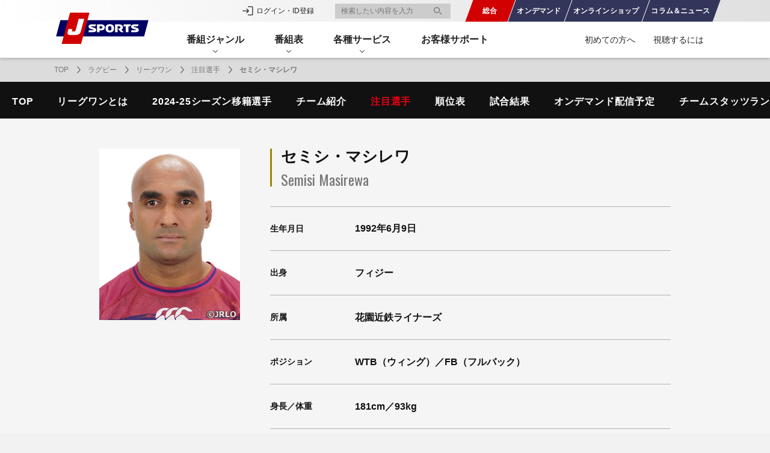

--- FILE ---
content_type: text/html; charset=UTF-8
request_url: https://www.jsports.co.jp/rugby/league-one/player/semisi_masirewa/
body_size: 16712
content:
<!doctype html>
<html lang="ja-jp">
  <head>
    <meta charset="UTF-8">
    <meta http-equiv="x-ua-compatible" content="ie=edge">
    <meta name="viewport" content="width=device-width, initial-scale=1">
    <title>セミシ・マシレワ | リーグワン | ラグビー | J SPORTS【公式】</title>
    <meta name="description" content="ジャパンラグビー リーグワンの注目選手を紹介。">
    <link rel="canonical" href="https://www.jsports.co.jp/rugby/league-one/player/semisi_masirewa/">
    <!-- 電話番号の自動リンクを無効化 -->
    <meta name="format-detection" content="telephone=no">
    <!-- Facebook Meta Tags -->
    <meta property="og:url" content="https://www.jsports.co.jp/rugby/league-one/player/semisi_masirewa/">
    <meta property="og:type" content="website">
    <meta property="og:title" content="セミシ・マシレワ | リーグワン | ラグビー | J SPORTS【公式】">
    <meta property="og:description" content="ジャパンラグビー リーグワンの注目選手を紹介。">
    <meta property="og:image" content="https://www.jsports.co.jp/rugby/league-one/ogp-image.jpg">
    <meta property="og:locale" content="ja_JP">
    <!-- Twitter Meta Tags -->
    <meta name="twitter:card" content="summary_large_image">
    <meta name="twitter:title" content="セミシ・マシレワ | リーグワン | ラグビー | J SPORTS【公式】">
    <meta name="twitter:description" content="ジャパンラグビー リーグワンの注目選手を紹介。">
    <meta name="twitter:image" content="https://www.jsports.co.jp/img/ogp-image.png">
    <!-- favicon -->
    <link rel="shortcut icon" type="image/x-icon" href="/favicon.ico">
    <!-- stylesheets -->
    <link rel="preconnect" href="https://fonts.googleapis.com">
    <link href="https://fonts.googleapis.com/css?family=B612+Mono|Pathway+Gothic+One&display=swap" rel="stylesheet">
    <link rel="preconnect" href="https://fonts.gstatic.com" crossorigin>
    <link href="https://fonts.googleapis.com/css2?family=Oswald:wght@400;700&display=swap" rel="stylesheet">
        <link rel="stylesheet" href="/css/slick.css">
    <link rel="stylesheet" href="/css/style.css?20240314">
    <link rel="stylesheet" href="/css/newteammovie.css">
    <link rel="stylesheet" href="/css/webview.css">
    <link rel="stylesheet" href="/css/modular-templates.css">
    <link rel="stylesheet" href="/css/league-one.css">
    <link rel="stylesheet" href="https://unpkg.com/swiper@7/swiper-bundle.min.css" />
    <link rel="stylesheet" href="https://secure.widget.cloud.opta.net/v3/css/v3.all.opta-widgets.css">
    <link rel="stylesheet" href="/css/page2/rugby/league-one/player.css">
    
    <script type="application/ld+json">
      {
        "@context": "http://schema.org",
        "@type": "BreadcrumbList",
        "itemListElement": [
        {
          "@type": "ListItem",
          "position": 1,
          "item":
          {
            "@id": "https://www.jsports.co.jp/",
            "name": "TOP"
          }
        },
        {
          "@type": "ListItem",
          "position": 2,
          "item":
          {
            "@id": "https://www.jsports.co.jp/rugby/",
            "name": "ラグビー"
          }
        },
        {
          "@type": "ListItem",
          "position": 3,
          "item":
          {
            "@id": "https://www.jsports.co.jp/rugby/league-one/",
            "name": "リーグワン"
          }
        },
        {
          "@type": "ListItem",
          "position": 4,
          "item":
          {
            "@id": "https://www.jsports.co.jp/rugby/league-one/player/",
            "name": "注目選手"
          }
        },
        {
          "@type": "ListItem",
          "position": 5,
          "item":
          {
            "@id": "https://www.jsports.co.jp/rugby/league-one/player/semisi_masirewa/",
            "name": "セミシ・マシレワ"
          }
        }]
      }
    </script>
    
    
<script src="//j.wovn.io/1" data-wovnio="key=dVF_Hr" async></script>

<!-- Anti-flicker snippet (recommended)  -->
<style>.async-hide { opacity: 0 !important} </style>
<script>(function(a,s,y,n,c,h,i,d,e){s.className+=' '+y;h.start=1*new Date;
h.end=i=function(){s.className=s.className.replace(RegExp(' ?'+y),'')};
(a[n]=a[n]||[]).hide=h;setTimeout(function(){i();h.end=null},c);h.timeout=c;
})(window,document.documentElement,'async-hide','dataLayer',4000,
{'GTM-N73XM6':true});</script>

<!-- Google Tag Manager 本番用 -->
<script>(function(w,d,s,l,i){w[l]=w[l]||[];w[l].push({'gtm.start':
new Date().getTime(),event:'gtm.js'});var f=d.getElementsByTagName(s)[0],
j=d.createElement(s),dl=l!='dataLayer'?'&l='+l:'';j.async=true;j.src=
'https://www.googletagmanager.com/gtm.js?id='+i+dl;f.parentNode.insertBefore(j,f);
})(window,document,'script','dataLayer','GTM-N73XM6');</script>
<!-- End Google Tag Manager 本番用 -->

    
  </head>
  <body class="web rugby">
  

<!-- Google Tag Manager (noscript) 本番用 -->
<noscript><iframe src="https://www.googletagmanager.com/ns.html?id=GTM-N73XM6"
height="0" width="0" style="display:none;visibility:hidden"></iframe></noscript>
<!-- End Google Tag Manager (noscript) 本番用 -->

<div id="fb-root"></div>
<script async defer src="https://connect.facebook.net/ja_JP/sdk.js#xfbml=1&version=v3.2&appId=165102340211548&autoLogAppEvents=1"></script>

  <header class="header hide-side">
		<div class="header__wrap">
		<input id="nav-input" type="checkbox" class="nav-unshown">
		<label class="navButton" for="nav-input"><span class="navButton__icon"></span><span class="header__comment--left"></span></label>
<ul class="header__link--beginner">
	<li class="header__link">
		<a href="/subscribe/"><img src="/img/icon/icon--beginner.svg" alt="ご加入" /><span class="header__comment">ご加入</span></a>
	</li>
</ul>
<p class="header__logo">
	<a href="/">
		<img src="/img/web/logo.svg" alt="">
	</a>
</p>
<ul class="header__links">
		<li class="header__link--login">
		<a href="https://id.jsports.co.jp/auth/v1/login?redirect_uri=https%3A%2F%2Fwww.jsports.co.jp%2Flogin%2Flogined%2F%3Frd%3Dhttps%253A%252F%252Fwww.jsports.co.jp%252Frugby%252Fleague-one%252Fplayer%252Fsemisi_masirewa%252F&amp;ret_url=https%3A%2F%2Fwww.jsports.co.jp%2Frugby%2Fleague-one%2Fplayer%2Fsemisi_masirewa%2F">
			<img src="/img/icon/icon--loginGray.svg" alt="ログイン"><span class="header__comment">ログイン</span></a>
	</li>
		<li class="header__link">
		<a href="/search/">
		<img src="/img/icon/icon--searchGray.svg" alt="検索"><span class="header__comment">検索</span></a>
	</li>
</ul>

		<div class="headerContent">
			<div class="header__block">
	<div class="header__SiteCategorys">
					<p class="header__logo">
				<a href="/">
					<img src="/img/web/logo.svg" alt="J SPORTS">
				</a>
			</p>
		
		<ul>
			<li class="header__SiteCategory--active"> <a class="header__SiteLink" href="https://www.jsports.co.jp"><span>総合</span></a> </li>
			<li class="header__SiteCategory"> <a class="header__SiteLink" href="https://jod.jsports.co.jp"><span>オンデ</span><span>マンド</span></a> </li>
			<li class="header__SiteCategory"> <a class="header__SiteLink" href="https://store.jsports.co.jp/"><span>オンライン</span><span>ショップ</span></a> </li>
			<li class="header__SiteCategory"> <a class="header__SiteLink" href="https://news.jsports.co.jp"><span>コラム＆</span><span>ニュース</span></a> </li>
		</ul>
		<div class="accountBox">
	<ul>
		<li><a class="accountBox__link--login" href="https://id.jsports.co.jp/auth/v1/login?redirect_uri=https%3A%2F%2Fwww.jsports.co.jp%2Flogin%2Flogined%2F%3Frd%3Dhttps%253A%252F%252Fwww.jsports.co.jp%252Frugby%252Fleague-one%252Fplayer%252Fsemisi_masirewa%252F&amp;ret_url=https%3A%2F%2Fwww.jsports.co.jp%2Frugby%2Fleague-one%2Fplayer%2Fsemisi_masirewa%2F">ログイン・ID登録</a></li>
	</ul>
	<ul class="accountBox__beginner">
		<li><a class="accountBox__link--beginner" href="/about/">初めての方へ</a></li>
		<li><a class="accountBox__link--beginner" href="/subscribe/">視聴するには</a></li>
	</ul>
</div>

		<div class="searchBox--header">
			<form method="get" action="/search/">
				<input type="text" name="keyword" value="" placeholder="検索したい内容を入力">
				<input type="submit" value="検索">
				<input type="hidden" name="from" value="https://www.jsports.co.jp/rugby/league-one/player/semisi_masirewa/">
			</form>
		</div>
	</div>
</div>
			<nav class="header__nav">
				<ul class="header__menus">
					<li class="header__menu js-header__menu">
												<p class="headerCategory__title">番組ジャンル</p>
<div class="headerCategory genre">
	<div class="headerCategory__wrap">
		<ul class="headerCategory__list">
							<li class="headerCategory__item">
<p><a href="/baseball/"><i class="icon--baseball"></i><span>野球</span></a></p>
<div class="headerCategory__itemHidden">
	<p class="headerCategory__subTitle u-hidden--ipad-pro"><a href="/baseball/"><i class="icon--baseball"></i>野球</a></p>
	<div class="headerCategory__subItem">
		<ul>
			<li class="headerCategory__detailItem--bold"><a href="/baseball/">野球TOP</a></li>
												<li class="headerCategory__detailItem"><a href="/baseball/carp/">広島東洋カープ</a></li>
									<li class="headerCategory__detailItem"><a href="/baseball/dragons/">中日ドラゴンズ</a></li>
									<li class="headerCategory__detailItem"><a href="/baseball/buffaloes/">オリックス・バファローズ</a></li>
									<li class="headerCategory__detailItem"><a href="/baseball/eagles/">東北楽天ゴールデンイーグルス</a></li>
									<li class="headerCategory__detailItem"><a href="/baseball/baystars/">横浜DeNAベイスターズ</a></li>
									<li class="headerCategory__detailItem"><a href="/baseball/shakaijin_yakyu/">社会人野球（都市対抗野球大会）</a></li>
									<li class="headerCategory__detailItem"><a href="/baseball/daigaku/">大学野球</a></li>
									<li class="headerCategory__detailItem"><a href="/baseball/highschool/">高校野球</a></li>
									<li class="headerCategory__detailItem"><a href="/baseball/npb_junior/">NPBプロ野球12球団ジュニアトーナメント</a></li>
									<li class="headerCategory__detailItem"><a href="/baseball/samurai/">侍ジャパン</a></li>
									<li class="headerCategory__detailItem"><a href="/baseball/ganbareNPB/">ガンバレ日本プロ野球!?</a></li>
									<li class="headerCategory__detailItem"><a href="/baseball/mlb/">MLB中継（メジャーリーグベースボール）</a></li>
									<li class="headerCategory__detailItem"><a href="/baseball/ikkimi/">MLBイッキ見！</a></li>
				
					</ul>
	</div>
</div>
</li>
				<li class="headerCategory__item">
<p><a href="/rugby/"><i class="icon--rugby"></i><span>ラグビー</span></a></p>
<div class="headerCategory__itemHidden">
	<p class="headerCategory__subTitle u-hidden--ipad-pro"><a href="/rugby/"><i class="icon--rugby"></i>ラグビー</a></p>
	<div class="headerCategory__subItem">
		<ul>
			<li class="headerCategory__detailItem--bold"><a href="/rugby/">ラグビーTOP</a></li>
												<li class="headerCategory__detailItem"><a href="/rugby/league-one/">リーグワン</a></li>
									<li class="headerCategory__detailItem"><a href="/rugby/university/">大学ラグビー（全国大学選手権）</a></li>
									<li class="headerCategory__detailItem"><a href="/rugby/college_kantotaiko/">関東大学対抗戦</a></li>
									<li class="headerCategory__detailItem"><a href="/rugby/college_kantoleague/">関東大学リーグ戦</a></li>
									<li class="headerCategory__detailItem"><a href="/rugby/college_kansai/">関西大学リーグ</a></li>
									<li class="headerCategory__detailItem"><a href="/rugby/rugby_info/">ラグビー わんだほー！</a></li>
									<li class="headerCategory__detailItem"><a href="/rugby/allhighschool/">高校ラグビー</a></li>
									<li class="headerCategory__detailItem"><a href="/rugby/japan/">日本代表</a></li>
									<li class="headerCategory__detailItem"><a href="/rugby/british_irishlions/">ブリティッシュ＆アイリッシュ・ライオンズ</a></li>
									<li class="headerCategory__detailItem"><a href="/rugby/sevens/">セブンズ</a></li>
									<li class="headerCategory__detailItem"><a href="/rugby/world/">海外ラグビー</a></li>
				
					</ul>
	</div>
</div>
</li>
				<li class="headerCategory__item">
<p><a href="/football/"><i class="icon--soccer"></i><span>サッカー<br class="u-hidden--ipad-pro">フットサル</span></a></p>
<div class="headerCategory__itemHidden">
	<p class="headerCategory__subTitle u-hidden--ipad-pro"><a href="/football/"><i class="icon--soccer"></i>サッカー・フットサル</a></p>
	<div class="headerCategory__subItem">
		<ul>
			<li class="headerCategory__detailItem--bold"><a href="/football/">サッカー・フットサルTOP</a></li>
												<li class="headerCategory__detailItem"><a href="/football/fifa/">FIFA</a></li>
									<li class="headerCategory__detailItem"><a href="/football/takamadonomiya/">高円宮杯 JFA サッカープレミアリーグ</a></li>
									<li class="headerCategory__detailItem"><a href="/football/foot/">Foot！</a></li>
									<li class="headerCategory__detailItem"><a href="/football/maurice_revello_tournament/">モーリスレベロトーナメント</a></li>
									<li class="headerCategory__detailItem"><a href="/football/interhigh/">高校サッカー インターハイ</a></li>
				
					</ul>
	</div>
</div>
</li>
				<li class="headerCategory__item">
<p><a href="/cycle/"><i class="icon--cycle"></i><span>サイクル<br class="u-hidden--ipad-pro">ロードレース</span></a></p>
<div class="headerCategory__itemHidden">
	<p class="headerCategory__subTitle u-hidden--ipad-pro"><a href="/cycle/"><i class="icon--cycle"></i>サイクルロードレース</a></p>
	<div class="headerCategory__subItem">
		<ul>
			<li class="headerCategory__detailItem--bold"><a href="/cycle/">サイクルロードレースTOP</a></li>
												<li class="headerCategory__detailItem"><a href="/cycle/tour/">ツール・ド・フランス</a></li>
									<li class="headerCategory__detailItem"><a href="/cycle/giro/">ジロ・デ・イタリア</a></li>
									<li class="headerCategory__detailItem"><a href="/cycle/vuelta/">ブエルタ・ア・エスパーニャ</a></li>
									<li class="headerCategory__detailItem"><a href="/cycle/classic/">ワンデーレース</a></li>
									<li class="headerCategory__detailItem"><a href="/cycle/stage/">ステージレース</a></li>
									<li class="headerCategory__detailItem"><a href="/cycle/japan/">日本開催レース</a></li>
									<li class="headerCategory__detailItem"><a href="/cycle/cycleinfo/">自転車情報番組</a></li>
									<li class="headerCategory__detailItem"><a href="/cycle/cyclocross/">シクロクロス</a></li>
				
					</ul>
	</div>
</div>
</li>
				<li class="headerCategory__item">
<p><a href="/motor/"><i class="icon--motorsports"></i><span>モーター<br class="u-hidden--ipad-pro">スポーツ</span></a></p>
<div class="headerCategory__itemHidden">
	<p class="headerCategory__subTitle u-hidden--ipad-pro"><a href="/motor/"><i class="icon--motorsports"></i>モータースポーツ</a></p>
	<div class="headerCategory__subItem">
		<ul>
			<li class="headerCategory__detailItem--bold"><a href="/motor/">モータースポーツTOP</a></li>
												<li class="headerCategory__detailItem"><a href="/motor/supergt/">SUPER GT（スーパーGT）</a></li>
									<li class="headerCategory__detailItem"><a href="/motor/wec/">WEC</a></li>
									<li class="headerCategory__detailItem"><a href="/motor/formulae/">フォーミュラE</a></li>
									<li class="headerCategory__detailItem"><a href="/motor/wrc/">WRC</a></li>
									<li class="headerCategory__detailItem"><a href="/motor/super_formula/">スーパーフォーミュラ</a></li>
									<li class="headerCategory__detailItem"><a href="/motor/sbk/">スーパーバイク</a></li>
									<li class="headerCategory__detailItem"><a href="/motor/ewc/">FIM世界耐久ロードレース選手権（EWC）</a></li>
									<li class="headerCategory__detailItem"><a href="/motor/extreme-e/">エクストリームE/H</a></li>
									<li class="headerCategory__detailItem"><a href="/motor/gt_worldchallenge_asia/">GTワールドチャレンジ・アジア</a></li>
									<li class="headerCategory__detailItem"><a href="/motor/gtv/">GTV 〜SUPER GT トークバラエティ〜 </a></li>
									<li class="headerCategory__detailItem"><a href="/motor/motor_games/">MOTOR GAMES</a></li>
									<li class="headerCategory__detailItem"><a href="/motor/nurburgring/">ニュルブルクリンク24時間耐久レース</a></li>
									<li class="headerCategory__detailItem"><a href="/motor/supertaikyu/">富士24時間レース</a></li>
									<li class="headerCategory__detailItem"><a href="/motor/dakar/">ダカールラリー</a></li>
									<li class="headerCategory__detailItem"><a href="/motor/daytona24h/">デイトナ24時間レース</a></li>
									<li class="headerCategory__detailItem"><a href="/motor/spa24/">スパ・フランコルシャン24時間レース</a></li>
				
					</ul>
	</div>
</div>
</li>
				<li class="headerCategory__item">
<p><a href="/volleyball/"><i class="icon--volleyball"></i><span>バレー<br class="u-hidden--ipad-pro">ボール</span></a></p>
<div class="headerCategory__itemHidden">
	<p class="headerCategory__subTitle u-hidden--ipad-pro"><a href="/volleyball/"><i class="icon--volleyball"></i>バレーボール</a></p>
	<div class="headerCategory__subItem">
		<ul>
			<li class="headerCategory__detailItem--bold"><a href="/volleyball/">バレーボールTOP</a></li>
												<li class="headerCategory__detailItem"><a href="/volleyball/svleague_men/">大同生命SVリーグ 2025-26 男子</a></li>
									<li class="headerCategory__detailItem"><a href="/volleyball/svleague_women/">大同生命SVリーグ 2025-26 女子</a></li>
									<li class="headerCategory__detailItem"><a href="/volleyball/volleyball_info/">まるっとバレーボール</a></li>
									<li class="headerCategory__detailItem"><a href="/volleyball/preseason/">プレシーズンマッチ</a></li>
									<li class="headerCategory__detailItem"><a href="/volleyball/svleague_allstar/">SVリーグ オールスターゲームズ</a></li>
									<li class="headerCategory__detailItem"><a href="/volleyball/interhigh/">高校バレー インターハイ</a></li>
									<li class="headerCategory__detailItem"><a href="/volleyball/college/">大学バレー</a></li>
									<li class="headerCategory__detailItem"><a href="/volleyball/ACL/">アジアチャンピオンズリーグ男子ジャパン</a></li>
									<li class="headerCategory__detailItem"><a href="/volleyball/japan_men/">男子日本代表</a></li>
									<li class="headerCategory__detailItem"><a href="/volleyball/japan_women/">女子日本代表</a></li>
				
					</ul>
	</div>
</div>
</li>
				<li class="headerCategory__item">
<p><a href="/basketball/"><i class="icon--basketball"></i><span>バスケット<br class="u-hidden--ipad-pro">ボール</span></a></p>
<div class="headerCategory__itemHidden">
	<p class="headerCategory__subTitle u-hidden--ipad-pro"><a href="/basketball/"><i class="icon--basketball"></i>バスケットボール</a></p>
	<div class="headerCategory__subItem">
		<ul>
			<li class="headerCategory__detailItem--bold"><a href="/basketball/">バスケットボールTOP</a></li>
												<li class="headerCategory__detailItem"><a href="/basketball/intercollege/">大学バスケ インカレ</a></li>
									<li class="headerCategory__detailItem"><a href="/basketball/wintercup/">高校バスケ ウインターカップ</a></li>
									<li class="headerCategory__detailItem"><a href="/basketball/newyearcup/">高校バスケ ニューイヤーカップ</a></li>
									<li class="headerCategory__detailItem"><a href="/basketball/bleague/">Bリーグ</a></li>
									<li class="headerCategory__detailItem"><a href="/basketball/college/">大学バスケ オータムリーグ</a></li>
									<li class="headerCategory__detailItem"><a href="/basketball/interhigh/">高校バスケ インターハイ</a></li>
									<li class="headerCategory__detailItem"><a href="/basketball/hoop/">J SPORTS HOOP!～学生バスケ番組～</a></li>
									<li class="headerCategory__detailItem"><a href="/basketball/springmatch/">バスケ スプリングマッチ 2025</a></li>
				
					</ul>
	</div>
</div>
</li>
				<li class="headerCategory__item">
<p><a href="/skate/"><i class="icon--skate"></i><span>フィギュアスケート</span></a></p>
<div class="headerCategory__itemHidden">
	<p class="headerCategory__subTitle u-hidden--ipad-pro"><a href="/skate/"><i class="icon--skate"></i>フィギュアスケート</a></p>
	<div class="headerCategory__subItem">
		<ul>
			<li class="headerCategory__detailItem--bold"><a href="/skate/">フィギュアスケートTOP</a></li>
												<li class="headerCategory__detailItem"><a href="/skate/summercup/">サマーカップ</a></li>
									<li class="headerCategory__detailItem"><a href="/skate/iizuka/">飯塚杯</a></li>
									<li class="headerCategory__detailItem"><a href="/skate/MachidaTatsuki/">町田樹のスポーツアカデミア</a></li>
									<li class="headerCategory__detailItem"><a href="/skate/isu/">ISU選手権大会</a></li>
									<li class="headerCategory__detailItem"><a href="/skate/usFigureSkating/">全米フィギュアスケート選手権</a></li>
									<li class="headerCategory__detailItem"><a href="/skate/KENJI/">KENJIの部屋</a></li>
									<li class="headerCategory__detailItem"><a href="/skate/highschool/">フィギュアスケート学生大会</a></li>
									<li class="headerCategory__detailItem"><a href="/skate/fantasyonice/">アイスショー</a></li>
									<li class="headerCategory__detailItem"><a href="/skate/speedskate/">スピードスケート</a></li>
				
					</ul>
	</div>
</div>
</li>
				<li class="headerCategory__item">
<p><a href="/ski/"><i class="icon--ski"></i><span>スキー</span></a></p>
<div class="headerCategory__itemHidden">
	<p class="headerCategory__subTitle u-hidden--ipad-pro"><a href="/ski/"><i class="icon--ski"></i>スキー</a></p>
	<div class="headerCategory__subItem">
		<ul>
			<li class="headerCategory__detailItem--bold"><a href="/ski/">スキーTOP</a></li>
												<li class="headerCategory__detailItem"><a href="/ski/alpine/">アルペンスキー</a></li>
									<li class="headerCategory__detailItem"><a href="/ski/mogul/">モーグル</a></li>
									<li class="headerCategory__detailItem"><a href="/ski/jump/">スキージャンプ</a></li>
									<li class="headerCategory__detailItem"><a href="/ski/nordic/">ノルディック複合</a></li>
									<li class="headerCategory__detailItem"><a href="/ski/japan/">全日本アルペン</a></li>
									<li class="headerCategory__detailItem"><a href="/ski/japanski/">全日本スキー技術選手権大会</a></li>
									<li class="headerCategory__detailItem"><a href="/ski/fwt/">フリーライドワールドツアー</a></li>
									<li class="headerCategory__detailItem"><a href="/ski/snowboard/">スノーボード</a></li>
									<li class="headerCategory__detailItem"><a href="/ski/school/">スキー学生大会</a></li>
				
					</ul>
	</div>
</div>
</li>
				<li class="headerCategory__item">
<p><a href="/badminton/"><i class="icon--badminton"></i><span>バドミントン</span></a></p>
<div class="headerCategory__itemHidden">
	<p class="headerCategory__subTitle u-hidden--ipad-pro"><a href="/badminton/"><i class="icon--badminton"></i>バドミントン</a></p>
	<div class="headerCategory__subItem">
		<ul>
			<li class="headerCategory__detailItem--bold"><a href="/badminton/">バドミントンTOP</a></li>
												<li class="headerCategory__detailItem"><a href="/badminton/japan_open/">ジャパンオープン</a></li>
									<li class="headerCategory__detailItem"><a href="/badminton/kumamoto_masters/">熊本マスターズ</a></li>
									<li class="headerCategory__detailItem"><a href="/badminton/sjleague/">S/Jリーグ</a></li>
									<li class="headerCategory__detailItem"><a href="/badminton/japan/">国内大会</a></li>
									<li class="headerCategory__detailItem"><a href="/badminton/bwf/">BWFワールドツアー</a></li>
				
					</ul>
	</div>
</div>
</li>
				<li class="headerCategory__item">
<p><a href="/pickup/"><i class="icon--pickup"></i><span>ピックアップ</span></a></p>
<div class="headerCategory__itemHidden">
	<p class="headerCategory__subTitle u-hidden--ipad-pro"><a href="/pickup/"><i class="icon--pickup"></i>ピックアップ</a></p>
	<div class="headerCategory__subItem">
		<ul>
			<li class="headerCategory__detailItem--bold"><a href="/pickup/">ピックアップTOP</a></li>
												<li class="headerCategory__detailItem"><a href="/pickup/real/">ドキュメンタリー</a></li>
									<li class="headerCategory__detailItem"><a href="/pickup/golf/">ハッピーゴルフアワー</a></li>
									<li class="headerCategory__detailItem"><a href="/pickup/sailing/">ヨットレース</a></li>
									<li class="headerCategory__detailItem"><a href="/pickup/karate/">空手</a></li>
									<li class="headerCategory__detailItem"><a href="/pickup/bodybuilding/">フィットネス・ボディビル</a></li>
									<li class="headerCategory__detailItem"><a href="/pickup/squash/">スカッシュ</a></li>
									<li class="headerCategory__detailItem"><a href="/pickup/gakuseisports/">学生スポーツ</a></li>
				
					</ul>
	</div>
</div>
</li>
				
					</ul>
	</div>
</div>

					</li>
					<li class="header__menu js-header__menu">
						<p class="headerCategory__title">番組表</p>
						<div class="headerCategory">
							<div class="headerCategory__subItem">
								<ul>
																			<li class="headerCategory__detailItem"><a href="/program_guide/month/japanese/">番組表</a></li>
																			<li class="headerCategory__detailItem"><a href="/program_guide/channel/japanese/one/">Ch別番組一覧</a></li>
																			<li class="headerCategory__detailItem"><a href="/program_guide/info/">お知らせ</a></li>
																			<li class="headerCategory__detailItem"><a href="/program/jsports4/">J SPORTS 4番組</a></li>
									
								</ul>
							</div>
						</div>
					</li>
					<li class="header__menu js-header__menu">
						<p class="headerCategory__title">各種サービス</p>
						<div class="headerCategory--boderBottom">
							<div class="headerCategory__subItem">
								<ul>
																			<li class="headerCategory__detailItem"><a href="/present/">プレゼント</a></li>
																			<li class="headerCategory__detailItem"><a href="/sns/line/">LINE連携について</a></li>
																			<li class="headerCategory__detailItem"><a href="/sns/">SNSアカウント一覧</a></li>
																			<li class="headerCategory__detailItem"><a href="/mailmagazine/">メールマガジン</a></li>
																			<li class="headerCategory__detailItem"><a href="/character/">J SPORTSオフィシャルキャラクター</a></li>
																			<li class="headerCategory__detailItem"><a href="/mediainfo/">広告お問い合せ</a></li>
																			<li class="headerCategory__detailItem"><a href="/cycle-mediainfo/">サイクル広告お問い合わせ</a></li>
																			<li class="headerCategory__detailItem"><a href="/live-stream/">簡易中継・ライブ配信サービス</a></li>
																			<li class="headerCategory__detailItem"><a href="/cyclevillage/">サイクルビレッジ</a></li>
																			<li class="headerCategory__detailItem"><a href="/broadcast/">オンデマンドをテレビに映すには</a></li>
									
								</ul>
							</div>
						</div>
					</li>
					<li class="header__menu"><a href="/support/">お客様サポート</a></li>
					<li class="header__menu--subRight is-logout"><a href="/about/">初めての方へ</a></li>
					<li class="header__menu--sub is-logout"><a href="/subscribe/">視聴するには</a></li>
									</ul>
			</nav>
		</div>
	</div>
</header>
  
  <main>
      <div class="breadcrumb">
        <ul class="breadcrumb__list">
          <li class="breadcrumb__item"><a href="/">TOP</a></li>
          <li class="breadcrumb__item"><a href="/rugby/">ラグビー</a></li>
          <li class="breadcrumb__item"><a href="/rugby/league-one/">リーグワン</a></li>
          <li class="breadcrumb__item"><a href="/rugby/league-one/player/">注目選手</a></li>
          <li class="breadcrumb__item">セミシ・マシレワ</li>
        </ul>
      </div>
    <!--<nav class="lo__nav">
      <ul class="lo__menus">
        <li><a href="/rugby/league-one/">TOP</a></li>
        <li><a href="/rugby/league-one/about/">リーグワンとは</a></li>
        <li><a href="/rugby/league-one/team/">チーム紹介</a></li>
        <li class="is-current"><a href="/rugby/league-one/player/">注目選手</a></li>
        <li><a href="/rugby/league-one/player/result/">試合結果</a></li>
        <li><a href="/rugby/league-one/player/schedule/">オンデマンド配信予定</a></li>
        <li><a href="/rugby/league-one/ranking/">ランキング</a></li>
        <li><a href="https://www.jsports.co.jp/rugby/about/guide_rule/">ルール解説</a></li>
        <li><a href="https://www.jsports.co.jp/rugby/about/guide_position/">ポジション解説</a></li>
        <li><a href="https://www.jsports.co.jp/rugby/about/guide_glossary/">ラグビー用語集</a></li>
        <li><a href="https://www.jsports.co.jp/rugby/about/ranking/">ラグビー世界ランキング</a></li>
        <li><a href="https://page.line.me/148unvgg?openQrModal=true">LINE</a></li>
        <li><a href="https://www.instagram.com/jsports_official/">Instagram</a></li>
        <li><a href="https://www.facebook.com/jsportsrugby/">Facebook</a></li>
        <li><a href="https://twitter.com/jsports_rugby">Twitter</a></li>
      </ul>
    </nav>-->
    
              <nav class="lo__nav">
      <ul class="lo__menus">
        <li><a href="/rugby/league-one/">TOP</a></li>
        <li><a href="/rugby/league-one/about/">リーグワンとは</a></li>
        <li><a href="/rugby/league-one/transfer/">2024-25シーズン移籍選手</a></li>
        <li><a href="/rugby/league-one/team/">チーム紹介</a></li>
        <li><a href="/rugby/league-one/player/">注目選手</a></li>
        <li><a href="/rugby/league-one/standings/">順位表</a></li>
        <li><a href="/rugby/league-one/result/">試合結果</a></li>
        <li><a href="/rugby/league-one/schedule/">オンデマンド配信予定</a></li>
        <li><a href="/rugby/league-one/ranking-team/">チームスタッツランキング</a></li>
        <li><a href="/rugby/league-one/ranking-player/">選手スタッツランキング</a></li>
        <li><a href="/rugby/league-one/compare/">選手・チーム比較</a></li>
        <li><a href="/rugby/league-one/video/">無料動画</a></li>
        <li><a href="https://www.jsports.co.jp/rugby/about/guide_rule/">ルール解説</a></li>
        <li><a href="https://www.jsports.co.jp/rugby/about/guide_position/">ポジション解説</a></li>
        <li><a href="https://www.jsports.co.jp/rugby/about/guide_glossary/">ラグビー用語集</a></li>
        <li><a href="https://www.jsports.co.jp/rugby/about/ranking/">ラグビー世界ランキング</a></li>
        <li><a href="/rugby/broadcast/">試合を楽しむ方法</a></li>
        <li><a href="https://twitter.com/jsports_rugby" target="_blank">X</a></li>
        <li><a href="https://www.instagram.com/jsports_rugby/" target="_blank">Instagram</a></li>
        <li><a href="https://www.facebook.com/jsports1234" target="_blank">Facebook</a></li>
        <li><a href="https://lin.ee/dyh1I3q" target="_blank">LINE</a></li>
        <li><a href="https://www.youtube.com/channel/UCfcI6LlUyOsorx_Nb9vlKFA" target="_blank">YouTube</a></li>
        <li><a href="https://www.tiktok.com/@jsports_official" target="_blank">TikTok</a></li>
      </ul>
    </nav>          	  
    <div class="lo-playerDetail">
      <div class="lo-player__container">
        <div class="lo-player__profile">
          <div class="lo-player__profile--name">
            <h1 class="lo-player__profile--name__main">セミシ・マシレワ</h1>
            <p>Semisi Masirewa</p>
          </div>
          <div class="lo-player__profile--img">
            <picture><img src="/img/league-one/player/2425/semisi_masirewa.jpg" alt="セミシ・マシレワ"></picture>
          </div>
          <div class="lo-player__information-list">
            <ul class="lo-information__list">
              <li class="lo-information__item">
                <p class="lo-information__item-name">生年月日</p>
                <p class="lo-information__item-body">1992年6月9日</p>
              </li>
              <li class="lo-information__item">
                <p class="lo-information__item-name">出身</p>
                <p class="lo-information__item-body">フィジー</p>
              </li>
              <li class="lo-information__item">
                <p class="lo-information__item-name">所属</p>
                <p class="lo-information__item-body">花園近鉄ライナーズ</p>
              </li>
              <li class="lo-information__item">
                <p class="lo-information__item-name">ポジション</p>
                <p class="lo-information__item-body">WTB（ウィング）／FB（フルバック）</p>
              </li>
              <li class="lo-information__item">
                <p class="lo-information__item-name">身長／体重</p>
                <p class="lo-information__item-body">181cm／93kg</p>
              </li>
              <li class="lo-information__item">
                <p class="lo-information__item-name">主な経歴</p>
                <p class="lo-information__item-body">フィールディング高校→ワイカト、マナワツ、フォース</p>
              </li>
              <li class="lo-information__item">
                <p class="lo-information__item-name">日本代表キャップ</p>
                <p class="lo-information__item-body">7 ※2023年ワールドカップ日本代表<br>※2024年12月1日時点</p>
              </li>
              <li class="lo-information__item">
                <p class="lo-information__item-name">SNS</p>
                <p class="lo-information__item-body"><!--X（旧Twitter） :<a href="https://twitter.com/gaki_keita01" class="lo-information__sns-link" target="_blank">@●●●</a><br>-->Instagram :<a href="https://www.instagram.com/semisi_masirewa/" class="lo-information__sns-link" target="_blank">@semisi_masirewa</a></p>
              </li>
            </ul>
          </div>
        </div>
      </div>
      <div class="lo-section__title">
        <h2 class="lo-section__title--en">COMMENT</h2>
        <p class="lo-section__title--jp">コメント</p>
      </div>
      <div class="lo-player__container">
        <p class="lo-comment__title"> 念願のワールドカップに出場。「スネークポーズ」でお馴染みのWTB </p>
        <p class="lo-comment__text"> フィジー出身だが奨学金を得たことで、2010年からニュージーランドに渡り、フィールディング高校に入学。卒業後もそのまま、ワイカトやマナワツでプレーし、2016年から2年間はオーストラリアのフォースに所属。スーパーラグビーでプレーして経験を積んだ。</p><p class="lo-comment__text">

その後、フォースがスーパーラグビーから除外された影響や、家族のことを考えて来日を決める。2017年からは近鉄でプレーし、2018年からはサンウルブズにも加わった。2017-18シーズンのトップリーグでは、ゲインメーターで1240mを記録した。これは全選手中トップとなるランだった。さらに2019年のサンウルブズでは14試合に出場し、存在感を見せた。</p><p class="lo-comment__text">
 
3年の居住資格の条件をクリアして、2021年、ついに念願の日本代表入りを果たした。夏の欧州遠征でのアイルランド代表戦で先発し、初キャップを獲得した。秋もオーストラリア代表戦でFBとして先発したが、ケガで離脱した。</p><p class="lo-comment__text">

花園近鉄ライナーズがディビジョン1に上がった2022-23シーズンは開幕から先発し、2月の第7節まで3トライを挙げたが、再びケガで離脱。それでも入替戦で復帰し、WTBとして2試合で2トライを挙げ残留に貢献。</p><p class="lo-comment__text">
	
日本代表にも再び招集され、トンガ戦、フィジー戦と2試合で2トライを挙げアピール。うれしい初のワールドカップメンバー入りとなり、2試合に出場したがケガでスコッドを離れた。スピードだけでなく柔らかいステップも武器としており、キックも上手い。2023-2０24シーズンは3月に復帰し、WTBやFB（フルバック）として8試合に先発して4トライを挙げた。今季もランで会場を大いに沸かせてほしい。</p><p class="lo-comment__text">
 
◆趣味はラグビーと、子どもと遊ぶこと。好きな食べ物はお寿司で、特にサーモンが好き。フォースで同僚だった元神戸製鋼のピーター・グラント、ワラターズでオーストラリア代表カーティス・ロナ（三菱重工相模原ダイナボアーズ）とは友人だ。トライ後のパフォーマンスである「スネークポーズ」もすっかりお馴染み。元・日本代表SH（スクラムハーフ）田中史朗に勧められた「えがちゃん（江頭2：50）ポーズ」を披露することも。教師をしていた妻とはオーストラリアのパースで知り合い、一目惚れだったという。 </p>
        <p class="lo-comment__writer"> TEXT by 斉藤健仁<!--<br>
        写真提供:©JRLO--> </p>
      </div>
      <div class="lo-section__title">
        <h2 class="lo-section__title--en">QUESTION</h2>
        <p class="lo-section__title--jp">Q&A</p>
      </div>
      <div class="lo-player__container">
        <ul class="lo-player__question-list">
          
<li class="lo-player__question-item"><p class="lo-player__question-item--icon">Q</p><div class="lo-player__question-item--text"><p class="lo-player__question-item--Q"> 足のサイズ (cm or in) </p><p class="lo-player__question-item--A">28.5cm</p></div></li><li class="lo-player__question-item"><p class="lo-player__question-item--icon">Q</p><div class="lo-player__question-item--text"><p class="lo-player__question-item--Q"> 影響を受けた選手（ラグビーでも、その他のスポーツでも） </p><p class="lo-player__question-item--A">コービー・ブライアント</p></div></li><li class="lo-player__question-item"><p class="lo-player__question-item--icon">Q</p><div class="lo-player__question-item--text"><p class="lo-player__question-item--Q"> 自分のプレーの一番の強み、見て欲しい所 </p><p class="lo-player__question-item--A">自分の攻撃的なゲーム（カウンターアタック）とハイボールのスキル</p></div></li><li class="lo-player__question-item"><p class="lo-player__question-item--icon">Q</p><div class="lo-player__question-item--text"><p class="lo-player__question-item--Q"> 遠征に必ず持っていくグッズ </p><p class="lo-player__question-item--A">音楽を聴くためのイアフォン</p></div></li><li class="lo-player__question-item"><p class="lo-player__question-item--icon">Q</p><div class="lo-player__question-item--text"><p class="lo-player__question-item--Q"> よく連絡を取り合う選手 </p><p class="lo-player__question-item--A">セタ・タマニバル</p></div></li><li class="lo-player__question-item"><p class="lo-player__question-item--icon">Q</p><div class="lo-player__question-item--text"><p class="lo-player__question-item--Q"> 好きなラーメンの種類（例：家系ラーメン、みそラーメン、台湾らーめん等） </p><p class="lo-player__question-item--A">あまりラーメンは食べませんが、もし食べる場合は味噌ラーメン</p></div></li><li class="lo-player__question-item"><p class="lo-player__question-item--icon">Q</p><div class="lo-player__question-item--text"><p class="lo-player__question-item--Q"> 好きなパンの種類（例：食パン、メロンパン、黒トリュフ塩パンなど） </p><p class="lo-player__question-item--A">白パン（食パン）</p></div></li><li class="lo-player__question-item"><p class="lo-player__question-item--icon">Q</p><div class="lo-player__question-item--text"><p class="lo-player__question-item--Q"> YouTubeでよく見る歌手や芸人、ジャンルなど（例：ヒカル、朝倉未来、東海オンエアなど） </p><p class="lo-player__question-item--A">カントリーシンガーのブラッド・ペイズリー</p></div></li><li class="lo-player__question-item"><p class="lo-player__question-item--icon">Q</p><div class="lo-player__question-item--text"><p class="lo-player__question-item--Q"> 朝食はパン派？ご飯派？麺派？プロテイン派？ </p><p class="lo-player__question-item--A">もし朝食を摂る場合はトーストなので、パン派になると思います。</p></div></li>


          <li class="lo-player__question-item">
            <p class="lo-player__question-item--icon">Q</p>
            <div class="lo-player__question-item--text">
              <p class="lo-player__question-item--Q"> ご結婚されていますか？ </p>
              <p class="lo-player__question-item--A"> 既婚 </p>
            </div>
          </li>


          <li class="lo-player__question-item">
            <p class="lo-player__question-item--icon">Q</p>
            <div class="lo-player__question-item--text">
              <p class="lo-player__question-item--Q"> ベンチプレス、スクワットは何キロですか？体脂肪率も教えて下さい。 </p>
              <p class="lo-player__question-item--A"> 120<br>13%-14% </p>
            </div>
          </li>

          <li class="lo-player__question-item">
            <p class="lo-player__question-item--icon">Q</p>
            <div class="lo-player__question-item--text">
              <p class="lo-player__question-item--Q"> 周りの人にスゴい＆意外と言われる、趣味や特技を教えて下さい。 </p>
              <p class="lo-player__question-item--A"> 愛する人と過ごす時間、そして毎日のエクササイズ </p>
            </div>
          </li>

          <li class="lo-player__question-item">
            <p class="lo-player__question-item--icon">Q</p>
            <div class="lo-player__question-item--text">
              <p class="lo-player__question-item--Q"> 試合前によく聴く曲は？また、その曲のどんな所がおすすめですか？ </p>
              <p class="lo-player__question-item--A"> Gary Ponte LUMIX & Preziosoの「Thunder」 </p>
            </div>
          </li>

          <li class="lo-player__question-item">
            <p class="lo-player__question-item--icon">Q</p>
            <div class="lo-player__question-item--text">
              <p class="lo-player__question-item--Q"> 最近、背伸びして購入したものは何ですか？ </p>
              <p class="lo-player__question-item--A"> 焼肉 </p>
            </div>
          </li>

          <li class="lo-player__question-item">
            <p class="lo-player__question-item--icon">Q</p>
            <div class="lo-player__question-item--text">
              <p class="lo-player__question-item--Q"> 今までに一番美味しかった食べ物は何ですか？ </p>
              <p class="lo-player__question-item--A"> タイラー・ペリー </p>
            </div>
          </li>

          
          <li class="lo-player__question-item">
            <p class="lo-player__question-item--icon">Q</p>
            <div class="lo-player__question-item--text">
              <p class="lo-player__question-item--Q"> ニックネーム（もしくはこう呼んでほしい） </p>
              <p class="lo-player__question-item--A"> スネーク </p>
            </div>
          </li>
          <!--<li class="lo-player__question-item">
            <p class="lo-player__question-item--icon">Q</p>
            <div class="lo-player__question-item--text">
              <p class="lo-player__question-item--Q"> 2022年の目標（ラグビーでもいいし、それ以外でもOK） </p>
              <p class="lo-player__question-item--A"> 全てのレベルの試合で最高のレベルのラグビーをプレーする。<br>そして自分の体調を管理し、家族と多くの時間を過ごす。 </p>
            </div>
          </li>-->
          <li class="lo-player__question-item">
            <p class="lo-player__question-item--icon">Q</p>
            <div class="lo-player__question-item--text">
              <p class="lo-player__question-item--Q"> 試合前に必ずすること </p>
              <p class="lo-player__question-item--A"> 試合日は食べ過ぎないようにし、アップビートな音楽を聴く。<br>フィールドへ入る前に少しお祈りをし、80分の笛が吹かれた直後にも少しお祈りする。 </p>
            </div>
          </li>
          <li class="lo-player__question-item">
            <p class="lo-player__question-item--icon">Q</p>
            <div class="lo-player__question-item--text">
              <p class="lo-player__question-item--Q"> ラグビーを始めたきっかけ </p>
              <p class="lo-player__question-item--A"> いつだってラグビーが大好きだった！<br>今も変わらず、自分のモチベーション源は家族。 </p>
            </div>
          </li>
          <li class="lo-player__question-item">
            <p class="lo-player__question-item--icon">Q</p>
            <div class="lo-player__question-item--text">
              <p class="lo-player__question-item--Q"> 今のポジションを始めたきっかけ </p>
              <p class="lo-player__question-item--A"> 技術とスピード </p>
            </div>
          </li>
          <li class="lo-player__question-item">
            <p class="lo-player__question-item--icon">Q</p>
            <div class="lo-player__question-item--text">
              <p class="lo-player__question-item--Q"> 所属チームの魅力は？ </p>
              <p class="lo-player__question-item--A"> ハードワークと団結力（チームワークが夢を叶える） </p>
            </div>
          </li>
          <li class="lo-player__question-item">
            <p class="lo-player__question-item--icon">Q</p>
            <div class="lo-player__question-item--text">
              <p class="lo-player__question-item--Q"> チームの●●な人といえば？（●●は「ムードメーカー」「おしゃれ番長」など…） </p>
              <p class="lo-player__question-item--A"> クウェイド・クーパー、ジェド・ブラウン </p>
            </div>
          </li>
         <!--<li class="lo-player__question-item">
            <p class="lo-player__question-item--icon">Q</p>
            <div class="lo-player__question-item--text">
              <p class="lo-player__question-item--Q"> 仲の良いラグビー選手を教えてください（他チームも含め） </p>
              <p class="lo-player__question-item--A"> あああああああああああああああああああああああああああ </p>
            </div>
          </li>
          <li class="lo-player__question-item">
            <p class="lo-player__question-item--icon">Q</p>
            <div class="lo-player__question-item--text">
              <p class="lo-player__question-item--Q"> 他の競技で仲の良いアスリートはいますか？ </p>
              <p class="lo-player__question-item--A"> あああああああああああああああああああああああああああ </p>
            </div>
          </li>-->
          <li class="lo-player__question-item">
            <p class="lo-player__question-item--icon">Q</p>
            <div class="lo-player__question-item--text">
              <p class="lo-player__question-item--Q"> 出身地の自慢（観光地、食事、偉人など） </p>
              <p class="lo-player__question-item--A"> 観光名所で、食べ物は美味しく、幸福な場所。 </p>
            </div>
          </li>
          <li class="lo-player__question-item">
            <p class="lo-player__question-item--icon">Q</p>
            <div class="lo-player__question-item--text">
              <p class="lo-player__question-item--Q"> 好きな寿司ネタ（例：ウニ、サーモン） </p>
              <p class="lo-player__question-item--A"> サーモンとエビ </p>
            </div>
          </li>
          <li class="lo-player__question-item">
            <p class="lo-player__question-item--icon">Q</p>
            <div class="lo-player__question-item--text">
              <p class="lo-player__question-item--Q"> 挑戦してみたいことはありますか？ </p>
              <p class="lo-player__question-item--A"> 今までの自分より良くなるため自分自身に挑戦 </p>
            </div>
          </li>
          <!--<li class="lo-player__question-item">
            <p class="lo-player__question-item--icon">Q</p>
            <div class="lo-player__question-item--text">
              <p class="lo-player__question-item--Q"> 2021年、個人的一番ニュース </p>
              <p class="lo-player__question-item--A"> あああああああああああああああああああああああああああ </p>
            </div>
          </li>-->
          <li class="lo-player__question-item">
            <p class="lo-player__question-item--icon">Q</p>
            <div class="lo-player__question-item--text">
              <p class="lo-player__question-item--Q"> 学生時代の得意科目 </p>
              <p class="lo-player__question-item--A"> 体育 </p>
            </div>
          </li>
          <li class="lo-player__question-item">
            <p class="lo-player__question-item--icon">Q</p>
            <div class="lo-player__question-item--text">
              <p class="lo-player__question-item--Q"> 学生時代の苦手科目 </p>
              <p class="lo-player__question-item--A"> 社会学 </p>
            </div>
          </li>
          <li class="lo-player__question-item">
            <p class="lo-player__question-item--icon">Q</p>
            <div class="lo-player__question-item--text">
              <p class="lo-player__question-item--Q"> スマホで待ち受け画面にしているもの </p>
              <p class="lo-player__question-item--A"> 自分の大分での日本代表戦で撮った妻と2人の子供の写真 </p>
            </div>
          </li>
          <!--<li class="lo-player__question-item">
            <p class="lo-player__question-item--icon">Q</p>
            <div class="lo-player__question-item--text">
              <p class="lo-player__question-item--Q"> 昨シーズンの個人的ベストプレー（ご自身のプレーで） </p>
              <p class="lo-player__question-item--A"> シーズン最終戦のパナソニック戦でトライをお膳立てしたプレー。 </p>
            </div>
          </li>
          <li class="lo-player__question-item">
            <p class="lo-player__question-item--icon">Q</p>
            <div class="lo-player__question-item--text">
              <p class="lo-player__question-item--Q"> 昨シーズンで最も印象に残っている試合（理由も併せて） </p>
              <p class="lo-player__question-item--A"> あああああああああああああああああああああああああああ </p>
            </div>
          </li>-->
        </ul>
      </div>
      		
      		
      <div class="lo-section__title--middle">
        <h2 class="lo-section__title--en">STATS</h2>
        <p class="lo-section__title--jp">スタッツ</p>
      </div>
      <div class="lo-player__container">
        <p class="lo-comment__text">※「情報」と表示されている場合、選択すると詳細を見ることができます。</p>
        <div class="lo-section__widget">
  	      <opta-widget widget="season_player_stats" competition="422" season="2025" team="19568" player="18881" preselected_player="all" template="normal" navigation="accordion" default_nav="1" show_general="true" show_attack="true" show_kicking="true" show_defence_discipline="true" team_naming="brief" player_naming="full" show_logo="false" show_title="true" breakpoints="400" sport="rugby"></opta-widget>
  	    </div>
  	    <div class="lo-section__provider">
          <p class="lo-section__provider-text">データ提供：</p>
          <img src="/img/league-one/logo_opta@2x.png" alt="">
        </div>
      </div>
      	  
      <!--<div class="lo-player__visual-contents">
        <div class="lo-player__container">
          <h2 class="lo-player__visual-contents-title">PHOTO</h2>
          <div class="lo-player__photo">
            <picture><img src="/img/league-one/player/2425/player_photo-sample.png" alt=""></picture>
            <picture><img src="/img/league-one/player/2425/player_photo-sample.png" alt=""></picture>
            <picture><img src="/img/league-one/player/2425/player_photo-sample.png" alt=""></picture>
            <picture><img src="/img/league-one/player/2425/player_photo-sample.png" alt=""></picture>
          </div>-->
          
	      <!--<h2 class="lo-player__visual-contents-title">MOVIE</h2>
          <div class="lo-player__movie lo-movie">
            <div class="swiper mySwiper">
              <div class="swiper-wrapper">
                <div class="swiper-slide">
                  <iframe width="560" height="315" src="https://www.youtube.com/embed/tQ9b4P4-GMY" title="YouTube video player" frameborder="0" allow="accelerometer; autoplay; clipboard-write; encrypted-media; gyroscope; picture-in-picture" allowfullscreen></iframe>
                </div>
                <div class="swiper-slide">
                  <iframe width="560" height="315" src="https://www.youtube.com/embed/tQ9b4P4-GMY" title="YouTube video player" frameborder="0" allow="accelerometer; autoplay; clipboard-write; encrypted-media; gyroscope; picture-in-picture" allowfullscreen></iframe>
                </div>
                <div class="swiper-slide">
                  <iframe width="560" height="315" src="https://www.youtube.com/embed/tQ9b4P4-GMY" title="YouTube video player" frameborder="0" allow="accelerometer; autoplay; clipboard-write; encrypted-media; gyroscope; picture-in-picture" allowfullscreen></iframe>
                </div>
                <div class="swiper-slide">
                  <iframe width="560" height="315" src="https://www.youtube.com/embed/tQ9b4P4-GMY" title="YouTube video player" frameborder="0" allow="accelerometer; autoplay; clipboard-write; encrypted-media; gyroscope; picture-in-picture" allowfullscreen></iframe>
                </div>
              </div>
              <div class="swiper-button-next"></div>
              <div class="swiper-button-prev"></div>
            </div>
          </div>
        </div>
      </div>-->
      
            <div class="lo-section__title--small">
        <h2 class="lo-section__title--en">STAR ATHELETE</h2>
        <p class="lo-section__title--jp">注目選手</p>
      </div>

      <div class="lo-player__division-title">
        <p class="lo-player__dividion-title--text">ディビジョン2</p>
      </div>

      <div class="lo-player__playerlist-container">

        <div class="lo-player__playerlist-wrapper">
          <ul class="lo-player__playerlist">


<!--近鉄-->
            <li class="lo-player__playerlist-item">
              <div class="lo-player__playerlist-team">
                <div class="lo-player__playerlist-team--logo">
                  <img src="/img/league-one/logo/LINERS_small.png" alt="">
                </div>
                <p class="lo-player__playerlist-team--name">花園近鉄ライナーズ</p>
              </div>
              <div class="lo-player__playerlist-player">
                <ul class="lo-player__playerlist-player--list">

                  <li class="lo-player__playerlist-player--name"><a href="/rugby/league-one/player/tsuyoshi_murata/" class="lo-player__playerlist-player--anchor">村田 毅</a></li>
                  <li class="lo-player__playerlist-player--name"><a href="/rugby/league-one/player/shohei_nonaka/" class="lo-player__playerlist-player--anchor">野中 翔平</a></li>
                  <li class="lo-player__playerlist-player--name"><a href="/rugby/league-one/player/takahito_sugahara/" class="lo-player__playerlist-player--anchor">菅原 貴人</a></li>
                  <li class="lo-player__playerlist-player--name"><a href="/rugby/league-one/player/will_genia/" class="lo-player__playerlist-player--anchor">ウィル・ゲニア</a></li>
                  <li class="lo-player__playerlist-player--name"><a href="/rugby/league-one/player/keitaro_hitora/" class="lo-player__playerlist-player--anchor">人羅 奎太郎</a></li>
                  <li class="lo-player__playerlist-player--name"><a href="/rugby/league-one/player/daisuke_noguchi/" class="lo-player__playerlist-player--anchor">野口 大輔</a></li>
                  <li class="lo-player__playerlist-player--name"><a href="/rugby/league-one/player/quade_cooper/" class="lo-player__playerlist-player--anchor">クウェイド・クーパー</a></li>
                  <li class="lo-player__playerlist-player--name"><a href="/rugby/league-one/player/jose_seru/" class="lo-player__playerlist-player--anchor">セル ホゼ</a></li>
                  <li class="lo-player__playerlist-player--name"><a href="/rugby/league-one/player/ryosuke_kataoka/" class="lo-player__playerlist-player--anchor">片岡 涼亮</a></li>
                  <li class="lo-player__playerlist-player--name"><a href="/rugby/league-one/player/semisi_masirewa/" class="lo-player__playerlist-player--anchor">セミシ・マシレワ</a></li>
                  <li class="lo-player__playerlist-player--name"><a href="/rugby/league-one/player/sanaila_waqa/" class="lo-player__playerlist-player--anchor">サナイラ・ワクァ</a></li>
                  <li class="lo-player__playerlist-player--name"><a href="/rugby/league-one/player/tomoya_kimura/" class="lo-player__playerlist-player--anchor">木村 朋也</a></li>
                  <li class="lo-player__playerlist-player--name"><a href="/rugby/league-one/player/isamu_matsuoka/" class="lo-player__playerlist-player--anchor">松岡 勇</a></li>
                  <li class="lo-player__playerlist-player--name"><a href="/rugby/league-one/player/hiroki_kumoyama/" class="lo-player__playerlist-player--anchor">雲山 弘貴</a></li>
                  <li class="lo-player__playerlist-player--name"><a href="/rugby/league-one/player/rintaro_maruyama/" class="lo-player__playerlist-player--anchor">丸山 凜太朗</a></li>
                  <li class="lo-player__playerlist-player--name"><a href="/rugby/league-one/player/akira_ioane/" class="lo-player__playerlist-player--anchor">アキラ・イオアネ</a></li>
                </ul>
              </div>
            </li>
<!--近鉄end-->


<!--豊田織機-->
            <li class="lo-player__playerlist-item">
              <div class="lo-player__playerlist-team">
                <div class="lo-player__playerlist-team--logo">
                  <img src="/img/league-one/logo/Shuttles_small.png" alt="">
                </div>
                <p class="lo-player__playerlist-team--name">豊田自動織機シャトルズ愛知</p>
              </div>
              <div class="lo-player__playerlist-player">
                <ul class="lo-player__playerlist-player--list">

                  <li class="lo-player__playerlist-player--name"><a href="/rugby/league-one/player/yamato_matsuoka/" class="lo-player__playerlist-player--anchor">松岡 大和</a></li>
                  <li class="lo-player__playerlist-player--name"><a href="/rugby/league-one/player/atsushi_yumoto/" class="lo-player__playerlist-player--anchor">湯本 睦</a></li>
                  <li class="lo-player__playerlist-player--name"><a href="/rugby/league-one/player/naoto_kubo/" class="lo-player__playerlist-player--anchor">久保 直人</a></li>
                  <li class="lo-player__playerlist-player--name"><a href="/rugby/league-one/player/hiroaki_saito/" class="lo-player__playerlist-player--anchor">齊藤 大朗</a></li>
                  <li class="lo-player__playerlist-player--name"><a href="/rugby/league-one/player/taleni_seu/" class="lo-player__playerlist-player--anchor">タレニ・セウ</a></li>
                  <li class="lo-player__playerlist-player--name"><a href="/rugby/league-one/player/freddie_burns/" class="lo-player__playerlist-player--anchor">フレディー・バーンズ</a></li>
                  <li class="lo-player__playerlist-player--name"><a href="/rugby/league-one/player/ryota_fukamura/" class="lo-player__playerlist-player--anchor">深村 亮太</a></li>
                  <li class="lo-player__playerlist-player--name"><a href="/rugby/league-one/player/james_gaskell/" class="lo-player__playerlist-player--anchor">ジェームズ・ガスケル</a></li>
                  <li class="lo-player__playerlist-player--name"><a href="/rugby/league-one/player/keita_ichikawa/" class="lo-player__playerlist-player--anchor">市川 敬太</a></li>
                  <li class="lo-player__playerlist-player--name"><a href="/rugby/league-one/player/seta_naivalwaqa/" class="lo-player__playerlist-player--anchor">ナイバルワガ・セタ</a></li>
                  <li class="lo-player__playerlist-player--name"><a href="/rugby/league-one/player/josua_kerevi/" class="lo-player__playerlist-player--anchor">ケレビ ジョシュア</a></li>
                  <li class="lo-player__playerlist-player--name"><a href="/rugby/league-one/player/raia_takashima/" class="lo-player__playerlist-player--anchor">高島 來亜</a></li>
                </ul>
              </div>
            </li>
<!--豊田織機end-->


<!--NEC-->
            <li class="lo-player__playerlist-item">
              <div class="lo-player__playerlist-team">
                <div class="lo-player__playerlist-team--logo">
                  <img src="/img/league-one/logo/NEC_small.png" alt="">
                </div>
                <p class="lo-player__playerlist-team--name">グリーンロケッツ東葛</p>
              </div>
              <div class="lo-player__playerlist-player">
                <ul class="lo-player__playerlist-player--list">

                  <li class="lo-player__playerlist-player--name"><a href="/rugby/league-one/player/sunao_takizawa/" class="lo-player__playerlist-player--anchor">瀧澤 直</a></li>
                  <li class="lo-player__playerlist-player--name"><a href="/rugby/league-one/player/ash_dixon/" class="lo-player__playerlist-player--anchor">アッシュ・ ディクソン</a></li>
                  <li class="lo-player__playerlist-player--name"><a href="/rugby/league-one/player/daiki_yamagiwa/" class="lo-player__playerlist-player--anchor">山極 大貴</a></li>
                  <!--<li class="lo-player__playerlist-player--name"><a href="/rugby/league-one/player/jake_ball/" class="lo-player__playerlist-player--anchor">ジェイク・ ボール</a></li>-->
                  <li class="lo-player__playerlist-player--name"><a href="/rugby/league-one/player/ryoi_kamei/" class="lo-player__playerlist-player--anchor">亀井 亮依</a></li>
                  <li class="lo-player__playerlist-player--name"><a href="/rugby/league-one/player/nick_phipps/" class="lo-player__playerlist-player--anchor">ニック・フィップス</a></li>
                  <li class="lo-player__playerlist-player--name"><a href="/rugby/league-one/player/tatsuya_fujii/" class="lo-player__playerlist-player--anchor">藤井 達哉</a></li>
                  <!--<li class="lo-player__playerlist-player--name"><a href="/rugby/league-one/player/naiyaravoro_taqele/" class="lo-player__playerlist-player--anchor">タンゲレ・ナイヤラボロ</a></li>-->
                  <li class="lo-player__playerlist-player--name"><a href="/rugby/league-one/player/teruya_goto/" class="lo-player__playerlist-player--anchor">後藤 輝也</a></li>
                  <li class="lo-player__playerlist-player--name"><a href="/rugby/league-one/player/suguru_kubo/" class="lo-player__playerlist-player--anchor">久保 優</a></li>
                  <li class="lo-player__playerlist-player--name"><a href="/rugby/league-one/player/ko_yoshimura/" class="lo-player__playerlist-player--anchor">吉村 紘</a></li>
                  <li class="lo-player__playerlist-player--name"><a href="/rugby/league-one/player/rhys_patchell/" class="lo-player__playerlist-player--anchor">リース・パッチェル</a></li>
                  <li class="lo-player__playerlist-player--name"><a href="/rugby/league-one/player/paripari_parkinson/" class="lo-player__playerlist-player--anchor">パリパリ・パーキンソン</a></li>
                  <li class="lo-player__playerlist-player--name"><a href="/rugby/league-one/player/shotaro_kameyama/" class="lo-player__playerlist-player--anchor">亀山 昇太郎</a></li>

                </ul>
              </div>
            </li>
<!--NECend-->


<!--RH大阪-->
            <li class="lo-player__playerlist-item">
              <div class="lo-player__playerlist-team">
                <div class="lo-player__playerlist-team--logo">
                  <img src="/img/league-one/logo/RedHurricanes_small.png" alt="">
                </div>
                <p class="lo-player__playerlist-team--name">レッドハリケーンズ大阪</p>
              </div>
              <div class="lo-player__playerlist-player">
                <ul class="lo-player__playerlist-player--list">

                  <li class="lo-player__playerlist-player--name"><a href="/rugby/league-one/player/taro_sato/" class="lo-player__playerlist-player--anchor">佐藤 大朗</a></li>
                  <li class="lo-player__playerlist-player--name"><a href="/rugby/league-one/player/mifi_poseti_paea/" class="lo-player__playerlist-player--anchor">パエア・ミフィポセチ</a></li>
                  <li class="lo-player__playerlist-player--name"><a href="/rugby/league-one/player/koki_shigeno/" class="lo-player__playerlist-player--anchor">茂野 洸気</a></li>
                  <li class="lo-player__playerlist-player--name"><a href="/rugby/league-one/player/taichi_yoshizawa/" class="lo-player__playerlist-player--anchor">吉澤 太一</a></li>
                  <li class="lo-player__playerlist-player--name"><a href="/rugby/league-one/player/yonhi_kim/" class="lo-player__playerlist-player--anchor">金 勇輝</a></li>
                  <li class="lo-player__playerlist-player--name"><a href="/rugby/league-one/player/daisuke_iba/" class="lo-player__playerlist-player--anchor">射場 大輔</a></li>
                  <li class="lo-player__playerlist-player--name"><a href="/rugby/league-one/player/bryce_hegarty/" class="lo-player__playerlist-player--anchor">ブライス・ヘガティ</a></li>
                  <li class="lo-player__playerlist-player--name"><a href="/rugby/league-one/player/kenta_komura/" class="lo-player__playerlist-player--anchor">小村 健太</a></li>
                  <li class="lo-player__playerlist-player--name"><a href="/rugby/league-one/player/toru_sugishita/" class="lo-player__playerlist-player--anchor">杉下 暢</a></li>
                </ul>
              </div>
            </li>
<!--RH大阪end-->


          </ul>
        </div>
<!-- 左半分end -->


        <div class="lo-player__playerlist-wrapper">
          <ul class="lo-player__playerlist">


<!--九州電力-->
            <li class="lo-player__playerlist-item">
              <div class="lo-player__playerlist-team">
                <div class="lo-player__playerlist-team--logo">
                  <img src="/img/league-one/logo/Kyuden-Voltex_small.png" alt="">
                </div>
                <p class="lo-player__playerlist-team--name">九州電力キューデンヴォルテクス</p>
              </div>
              <div class="lo-player__playerlist-player">
                <ul class="lo-player__playerlist-player--list">

                  <li class="lo-player__playerlist-player--name"><a href="/rugby/league-one/player/faingaa_colby/" class="lo-player__playerlist-player--anchor">コルビー・ファインガア</a></li>
                  <li class="lo-player__playerlist-player--name"><a href="/rugby/league-one/player/takuya_alex_walker/" class="lo-player__playerlist-player--anchor">ウォーカー・アレックス拓也</a></li>
                  <li class="lo-player__playerlist-player--name"><a href="/rugby/league-one/player/yusuke_aramaki/" class="lo-player__playerlist-player--anchor">荒牧 佑輔</a></li>
                  <li class="lo-player__playerlist-player--name"><a href="/rugby/league-one/player/akihito_yamada/" class="lo-player__playerlist-player--anchor">山田 章仁</a></li>
                  <li class="lo-player__playerlist-player--name"><a href="/rugby/league-one/player/tom_taylor/" class="lo-player__playerlist-player--anchor">トム・テイラー</a></li>
                  <li class="lo-player__playerlist-player--name"><a href="/rugby/league-one/player/yusaku_kanda/" class="lo-player__playerlist-player--anchor">神田 悠作</a></li>
                  <li class="lo-player__playerlist-player--name"><a href="/rugby/league-one/player/hiroki_murakawa/" class="lo-player__playerlist-player--anchor">村川 浩喜</a></li>
                  <li class="lo-player__playerlist-player--name"><a href="/rugby/league-one/player/riki_takebe/" class="lo-player__playerlist-player--anchor">竹部 力</a></li>
                </ul>
              </div>
            </li>
<!--九州電力end-->


<!--釜石-->
            <li class="lo-player__playerlist-item">
              <div class="lo-player__playerlist-team">
                <div class="lo-player__playerlist-team--logo">
                  <img src="/img/league-one/logo/SEAWAVES_small.png" alt="">
                </div>
                <p class="lo-player__playerlist-team--name">日本製鉄釜石シーウェイブス</p>
              </div>
              <div class="lo-player__playerlist-player">
                <ul class="lo-player__playerlist-player--list">

                  <li class="lo-player__playerlist-player--name"><a href="/rugby/league-one/player/dallas_tatana/" class="lo-player__playerlist-player--anchor">タタナ ダラス</a></li>
                  <li class="lo-player__playerlist-player--name"><a href="/rugby/league-one/player/daisuke_musha/" class="lo-player__playerlist-player--anchor">武者 大輔</a></li>
                  <li class="lo-player__playerlist-player--name"><a href="/rugby/league-one/player/atsushi_minami/" class="lo-player__playerlist-player--anchor">南 篤志</a></li>
                  <li class="lo-player__playerlist-player--name"><a href="/rugby/league-one/player/kodai_ono/" class="lo-player__playerlist-player--anchor">小野 航大</a></li>
                  <li class="lo-player__playerlist-player--name"><a href="/rugby/league-one/player/ryota_kono/" class="lo-player__playerlist-player--anchor">河野 亮太</a></li>
                  <li class="lo-player__playerlist-player--name"><a href="/rugby/league-one/player/kazushi_ochi/" class="lo-player__playerlist-player--anchor">落 和史</a></li>
                  <li class="lo-player__playerlist-player--name"><a href="/rugby/league-one/player/yohei_murakami/" class="lo-player__playerlist-player--anchor">村上 陽平</a></li>
                  <li class="lo-player__playerlist-player--name"><a href="/rugby/league-one/player/jamie_henry/" class="lo-player__playerlist-player--anchor">ヘンリー ジェイミー</a></li>
                  <li class="lo-player__playerlist-player--name"><a href="/rugby/league-one/player/mitchell_hunt/" class="lo-player__playerlist-player--anchor">ミッチェル・ハント</a></li>
                </ul>
              </div>
            </li>
<!--釜石end-->


<!--日野-->
            <li class="lo-player__playerlist-item">
              <div class="lo-player__playerlist-team">
                <div class="lo-player__playerlist-team--logo">
                  <img src="/img/league-one/logo/REDDOLPHINS_small.png" alt="">
                </div>
                <p class="lo-player__playerlist-team--name">日野レッドドルフィンズ</p>
              </div>
              <div class="lo-player__playerlist-player">
                <ul class="lo-player__playerlist-player--list">

                  <li class="lo-player__playerlist-player--name"><a href="/rugby/league-one/player/rory_arnold/" class="lo-player__playerlist-player--anchor">ローリー・アーノルド</a></li>
                  <li class="lo-player__playerlist-player--name"><a href="/rugby/league-one/player/kyosuke_horie/" class="lo-player__playerlist-player--anchor">堀江 恭佑</a></li>
                  <li class="lo-player__playerlist-player--name"><a href="/rugby/league-one/player/augustine_pulu/" class="lo-player__playerlist-player--anchor">オーガスティン・プル</a></li>
                  <li class="lo-player__playerlist-player--name"><a href="/rugby/league-one/player/yuta_kasahara/" class="lo-player__playerlist-player--anchor">笠原 雄太</a></li>
                  <li class="lo-player__playerlist-player--name"><a href="/rugby/league-one/player/yuto_mizuma/" class="lo-player__playerlist-player--anchor">水間 夢翔</a></li>
                  <li class="lo-player__playerlist-player--name"><a href="/rugby/league-one/player/moeki_fukushi/" class="lo-player__playerlist-player--anchor">福士 萌起</a></li>
                </ul>
              </div>
            </li>
<!--日野end-->


<!--江東BS-->
            <li class="lo-player__playerlist-item">
              <div class="lo-player__playerlist-team">
                <div class="lo-player__playerlist-team--logo">
                  <img src="/img/league-one/logo/BLUE-SHARKS_small.png" alt="">
                </div>
                <p class="lo-player__playerlist-team--name">清水建設江東ブルーシャークス</p>
              </div>
              <div class="lo-player__playerlist-player">
                <ul class="lo-player__playerlist-player--list">
                  <li class="lo-player__playerlist-player--name"><a href="/rugby/league-one/player/naomichi_tatekawa/" class="lo-player__playerlist-player--anchor">立川 直道</a></li>
                  <li class="lo-player__playerlist-player--name"><a href="/rugby/league-one/player/koudai_takahashi/" class="lo-player__playerlist-player--anchor">髙橋 広大</a></li>
                  <li class="lo-player__playerlist-player--name"><a href="/rugby/league-one/player/coenraad_van_wyk/" class="lo-player__playerlist-player--anchor">コンラッド・バンワイク</a></li>
                  <li class="lo-player__playerlist-player--name"><a href="/rugby/league-one/player/siale_piutau/" class="lo-player__playerlist-player--anchor">シアレ・ピウタウ</a></li>
                  <li class="lo-player__playerlist-player--name"><a href="/rugby/league-one/player/tom_rowe/" class="lo-player__playerlist-player--anchor">トム・ロウ</a></li>
                  <li class="lo-player__playerlist-player--name"><a href="/rugby/league-one/player/lima_sopoaga/" class="lo-player__playerlist-player--anchor">リマ・ソポアンガ</a></li>
                  <li class="lo-player__playerlist-player--name"><a href="/rugby/league-one/player/kaito_tamori/" class="lo-player__playerlist-player--anchor">田森 海音</a></li>
                  <li class="lo-player__playerlist-player--name"><a href="/rugby/league-one/player/hayden_cripps/" class="lo-player__playerlist-player--anchor">クリップス ヘイデン</a></li>
                  <li class="lo-player__playerlist-player--name"><a href="/rugby/league-one/player/tatsuya_fujioka/" class="lo-player__playerlist-player--anchor">藤岡 竜也</a></li>
                </ul>
              </div>
            </li>
<!--江東BS-->

          </ul>
        </div>
<!-- 右半分end -->

      </div>    </div>
    <div class="lo-footer">
      <div class="w-cvArea">
        <h2 class="o-contentsTitle--viewing">ご視聴方法</h2>
        <div class="w-cvArea__wrap">
          <section class="w-cvArea__area--ondemand">
            <div class="w-cvArea__title--primary"> <span><img src="/img/icon/icon--smartphone.svg" alt="smartphone" data-image="h2qh35hvanek">
            <img src="/img/icon/icon--pc.svg" alt="PC" data-image="scicpby5u5yz">
            <img src="/img/icon/icon--tv.svg" alt="TV" data-image="so0zx74bgrbe"></span>
              <h3>オンデマンドで見るなら</h3>
            </div>
            <div class="w-cvArea__box--ondemand">
              <p>いつでもどこでも視聴できる！</p> <a href="https://jod.jsports.co.jp/rugby" class="buttonBlue--middle">詳細はこちら</a>
            </div>
            <p>※配信コンテンツは放送番組とは異なります。配信予定をご確認ください</p>
          </section>
          <section class="w-cvArea__area--tv">
            <div class="w-cvArea__title--secondary"> <span><img src="/img/icon/icon--tv.svg" alt="TV" data-image="czkiy06iqwl7"></span>
              <h3>衛星放送・ケーブルTVで見るなら</h3>
            </div>
            <div class="w-cvArea__box--sky">
              <p>今すぐ！30分で視聴できる！</p> <a href="https://www.jsports.co.jp/bs/" class="buttonBlue--middle">詳細はこちら</a>
            </div>
            <div class="w-cvArea__box--jcom">
              <p>アンテナ不要、ネットや電気とまとめてお得</p> <a href="https://www.jcom.co.jp/promo/spls/?mode=watch&spl=jsports&cid=s_jsports_watch&utm_source=spl&utm_medium=referral&utm_campaign=jsports_watch" class="buttonBlue--middle">詳細はこちら</a>
            </div>
            <p>※ご加入されるセット、パックによってJ SPORTS全4チャンネルをご視聴いただけない場合があります</p>
          </section>
        </div>
      </div>
    </div>
    <div class="lo-share">
      <h2 class="lo-share__text">SHARE</h2>
      <div class="lo-share__button">
        <a href="//www.facebook.com/sharer/sharer.php?u=&t=" target="_blank" rel="nofollow noopener noreferrer" class="lo-share__link"><img src="/img/league-one/icon_facebook.svg" alt=""></a>
        <a href="//timeline.line.me/social-plugin/share?url=&text=" target="_blank" rel="nofollow noopener noreferrer" class="lo-share__link"><img src="/img/league-one/icon_line.svg" alt=""></a>
        <a href="//twitter.com/intent/tweet?text=&url=" target="_blank" rel="nofollow noopener noreferrer" class="lo-share__link"><img src="/img/league-one/icon_twitter.svg" alt=""></a>
      </div>
    </div>
  </main>
  <footer class="footer">
					<div class="footer__links">
						<div class="footer__row">
	<p class="footer__title">番組ジャンル</p>
	<ul class="footer__list">
		<li class="footer__item"><a href="/baseball/">野球</a></li>
		<li class="footer__item"><a href="/rugby/">ラグビー</a></li>
		<li class="footer__item"><a href="/football/">サッカー・フットサル</a></li>
		<li class="footer__item"><a href="/cycle/">サイクルロードレース</a></li>
		<li class="footer__item"><a href="/motor/">モータースポーツ</a></li>
		<li class="footer__item"><a href="/volleyball/">バレーボール</a></li>
		<li class="footer__item"><a href="/basketball/">バスケットボール</a></li>
		<li class="footer__item"><a href="/skate/">フィギュアスケート</a></li>
		<li class="footer__item"><a href="/ski/">スキー</a></li>
		<li class="footer__item"><a href="/badminton/">バドミントン</a></li>
		<li class="footer__item"><a href="/pickup/">ピックアップ</a></li>
		
	</ul>
</div>

			<div class="footer__row">
				<p class="footer__title">番組表</p>
				<ul class="footer__list">
											<li class="footer__item"><a href="/program_guide/month/japanese/">番組表</a></li>
												<li class="footer__item"><a href="/program_guide/channel/japanese/one/">Ch別番組一覧</a></li>
												<li class="footer__item"><a href="/program_guide/info/">お知らせ</a></li>
												<li class="footer__item"><a href="/program/jsports4/">J SPORTS 4番組</a></li>
						
				</ul>
			</div>
			<div class="footer__row">
				<p class="footer__title">各種サービス</p>
				<ul class="footer__list">
											<li class="footer__item"><a href="/present/">プレゼント</a></li>
												<li class="footer__item"><a href="/sns/line/">LINE連携について</a></li>
												<li class="footer__item"><a href="/sns/">SNSアカウント一覧</a></li>
												<li class="footer__item"><a href="/mailmagazine/">メールマガジン</a></li>
												<li class="footer__item"><a href="/character/">J SPORTSオフィシャルキャラクター</a></li>
												<li class="footer__item"><a href="/mediainfo/">広告お問い合せ</a></li>
												<li class="footer__item"><a href="/cycle-mediainfo/">サイクル広告お問い合わせ</a></li>
												<li class="footer__item"><a href="/live-stream/">簡易中継・ライブ配信サービス</a></li>
												<li class="footer__item"><a href="/cyclevillage/">サイクルビレッジ</a></li>
												<li class="footer__item"><a href="/broadcast/">オンデマンドをテレビに映すには</a></li>
						
				</ul>
			</div>
			<div class="footer__row">
				<p><a href="/support/">お客様サポート</a></p>
				<p><a href="/about/">J SPORTS とは？</a></p>
				<p><a href="/subscribe/">視聴するには</a></p>
			</div>

			<div class="footer__row--spOnly">
				<p><a href="/jsportsid/">J SPORTS ID</a></p>
				<p><a href="https://www.jsports.co.jp/sns/line/">LINE連携について</a></p>
				<p class="footer__title">放送に関して</p>
				<ul class="footer__list">
					<li class="footer__item"><a href="/company_info/council/">番組審議委員会議事録</a></li>
					<li class="footer__item"><a href="/company_info/standard/">放送番組の編集の基準</a></li>
					<li class="footer__item"><a href="/company_info/plan/">行動計画</a></li>
				</ul>
				<p class="footer__title">会社情報</p>
				<ul class="footer__list">
					<li class="footer__item"><a href="/company_info/">会社概要</a></li>
					<li class="footer__item"><a href="/press_release/">プレスリリース</a></li>
					<li class="footer__item"><a href="/recruit/">採用情報</a></li>
					<li class="footer__item"><a href="https://id.jsports.co.jp/terms/" target='_blank'>会員規約</a></li>
					<li class="footer__item"><a href="/privacy_policy/">プライバシーポリシー</a></li>
					<li class="footer__item"><a href="/site_policy/">サイトポリシー</a></li>
					<li class="footer__item"><a href="/multistakeholder_policy/">マルチステークホルダー方針</a></li>
					<li class="footer__item"><a href="/english/">English</a></li>
				</ul>
			</div>
		</div>
		<button class="footer__pagetop js-pagetop">
        <img src="/img/icon/pagetop-arrow.svg" alt="TOP"><span>ページの先頭へ</span></button>
	<div class="footer__bottom">
        <p>本サイトで使用している文章・画像等の無断での複製・転載を禁止します。</p>
        <p class="footer__copyright">Copyright© 2003 - 2025 J SPORTS Corporation All Rights Reserved. No reproduction or republication without written permission.</p>
	</div>
</footer>  <script src="/js/lib.min.js"></script>
<script src="/js/waves.min.js"></script>
<script src="/js/slick.min.js"></script>
<script src="/js/common.js"></script>
<script src="/js/modular-templates.js"></script>
<script src="/js/scroll-hint.min.js"></script>
<script src="/js/acquisition.js"></script>  <!--<script src="/js/lib.min.js"></script>-->
  <script src="/js/leagueone.js"></script>
  <script src="https://unpkg.com/swiper/swiper-bundle.min.js"></script>
  <script>
    var swiper = new Swiper(".mySwiper",
    {
      slidesPerView: "auto",
      centeredSlides: true,
      spaceBetween: 30,
      navigation:
      {
        nextEl: ".swiper-button-next",
        prevEl: ".swiper-button-prev",
      },
    });
  </script>
  <script src="https://secure.widget.cloud.opta.net/v3/v3.opta-widgets.js"></script>
  <script>
    var opta_settings = {
      subscription_id: '6858cedcfbcdbc1a1fa4adb857c19cf4',
      language: 'ja_JP',
      timezone: 'Asia/Tokyo'
    };
  </script>
  <script>
    $(function()
    {
      //.accordion_oneの中の.accordion_headerがクリックされたら
      $('.lo-player__playerlist-item .lo-player__playerlist-team').click(function()
      {
        //クリックされた.accordion_oneの中の.accordion_headerに隣接する.accordion_innerが開いたり閉じたりする。
        $(this).next('.lo-player__playerlist-player').slideToggle();
        $(this).toggleClass("open");
      });
    });
    loScrollMenu();
  </script>
  
  

  </body>
</html>

--- FILE ---
content_type: text/css
request_url: https://www.jsports.co.jp/css/style.css?20240314
body_size: 99727
content:
@charset 'UTF-8';abbr,address,article,aside,audio,b,blockquote,body,canvas,caption,cite,code,dd,del,details,dfn,div,dl,dt,em,fieldset,figcaption,figure,footer,form,h1,h2,h3,h4,h5,h6,header,hgroup,html,i,iframe,img,ins,kbd,label,legend,li,mark,menu,nav,object,ol,p,pre,q,samp,section,small,span,strong,sub,summary,sup,table,tbody,td,tfoot,th,thead,time,tr,ul,var,video{font-size:100%;margin:0;padding:0;vertical-align:baseline;border:0;outline:0;background:0 0}body{line-height:1}article,aside,details,figcaption,figure,footer,header,hgroup,menu,nav,section{display:block}nav ul{list-style:none}blockquote,q{quotes:none}blockquote:after,blockquote:before,q:after,q:before{content:'';content:none}a{font-size:100%;margin:0;padding:0;vertical-align:baseline;background:0 0}ins{text-decoration:none;color:#000;background-color:#ff9}mark{font-weight:700;font-style:italic;color:#000;background-color:#ff9}del{text-decoration:line-through}abbr[title],dfn[title]{cursor:help;border-bottom:1px dotted}table{border-spacing:0;border-collapse:collapse}hr{display:block;height:1px;margin:1em 0;padding:0;border:0;border-top:1px solid #ccc}input,select{vertical-align:middle}/*!
 * Bootstrap Reboot v4.0.0-beta.2 (https://getbootstrap.com)
 * Copyright 2011-2017 The Bootstrap Authors
 * Copyright 2011-2017 Twitter, Inc.
 * Licensed under MIT (https://github.com/twbs/bootstrap/blob/master/LICENSE)
 * Forked from Normalize.css, licensed MIT (https://github.com/necolas/normalize.css/blob/master/LICENSE.md)
 */*,::after,::before{box-sizing:border-box}[role=button],a,area,button,input:not([type=range]),label,select,summary,textarea{touch-action:manipulation}button,input,optgroup,select,textarea{font-family:inherit;font-size:inherit;line-height:inherit;margin:0}button,input{overflow:visible}button,select{text-transform:none}[type=reset],[type=submit],button,html [type=button]{-webkit-appearance:button}[type=button]::-moz-focus-inner,[type=reset]::-moz-focus-inner,[type=submit]::-moz-focus-inner,button::-moz-focus-inner{padding:0;border-style:none}input[type=checkbox],input[type=radio]{box-sizing:border-box;padding:0}input[type=date],input[type=datetime-local],input[type=month],input[type=time]{-webkit-appearance:listbox}textarea{overflow:auto;resize:vertical}fieldset{min-width:0;margin:0;padding:0;border:0}progress{vertical-align:baseline}[type=number]::-webkit-inner-spin-button,[type=number]::-webkit-outer-spin-button{height:auto}[type=search]::-webkit-search-cancel-button,[type=search]::-webkit-search-decoration{-webkit-appearance:none}::-webkit-file-upload-button{font:inherit;-webkit-appearance:button}li,ul{list-style:none}a{text-decoration:none}@font-face{font-family:icomoon;font-weight:400;font-style:normal;src:url(fonts/icomoon.eot?hzf5et);src:url(fonts/icomoon.eot?hzf5et#iefix) format('embedded-opentype'),url(fonts/icomoon.woff?hzf5et) format('woff'),url(fonts/icomoon.svg?hzf5et#icomoon) format('svg');font-display:swap}i[class^=icon--]{font-family:icomoon!important;font-weight:400;font-style:normal;font-variant:normal;line-height:1;text-transform:none;speak:none;-webkit-font-smoothing:antialiased;-moz-osx-font-smoothing:grayscale}.icon--climbing:before{content:'\e90f';color:#fff}.icon--wwe:before{content:'\e91a';color:#fff}.icon--darts:before{content:'\e90d';color:#fff}.icon--fitness:before{content:'\e90e';color:#fff}.icon--dance:before{content:'\e90c';color:#fff}.icon--badminton:before{content:'\e900';color:#fff}.icon--baseball:before{content:'\e901';color:#fff}.icon--basketball:before{content:'\e902';color:#fff}.icon--combatSport:before{content:'\e903';color:#fff}.icon--cycle:before{content:'\e904';color:#fff}.icon--motorsports:before{content:'\e905';color:#fff}.icon--pickup:before{content:'\e906';color:#fff}.icon--other:before{content:'\e906';color:#fff}.icon--rugby:before{content:'\e907';color:#fff}.icon--skate:before{content:'\e908';color:#fff}.icon--ski:before{content:'\e909';color:#fff}.icon--volleyball:before{content:'\e910';color:#fff}.icon--soccer:before{content:'\e90a';color:#fff}.icon--tabletennis:before{content:'\e90b';color:#fff}.icon--freevideo:before{content:'\e91b';color:#fff}body{font-family:'Hiragino Kaku Gothic Pro','Yu Gothic M','ヒラギノ角ゴ Pro W3',-apple-system,BlinkMacSystemFont,'Helvetica Neue','Segoe UI',Helvetica,'Hiragino Kaku Gothic ProN',Sans-Serif;font-weight:400;width:100%;-webkit-text-size-adjust:100%}body.open{overflow:hidden}main{position:relative;overflow:hidden;box-sizing:border-box;width:100%;min-height:300px;margin-top:55px}@media only screen and (min-width:1100px){main{display:block;min-height:500px;margin-top:96px}}.sportsIcon--badminton{background:url(/img/icon/sports/icon--badminton.svg) no-repeat}.sportsIcon--baseball{background:url(/img/icon/sports/icon--baseball.svg) no-repeat}.sportsIcon--basketball{background:url(/img/icon/sports/icon--basketball.svg) no-repeat}.sportsIcon--combatSport{background:url(/img/icon/sports/icon--combatSport.svg) no-repeat}.sportsIcon--cycle{background:url(/img/icon/sports/icon--cycle.svg) no-repeat}.sportsIcon--dance{background:url(/img/icon/sports/icon--dance.svg) no-repeat}.sportsIcon--darts{background:url(/img/icon/sports/icon--darts.svg) no-repeat}.sportsIcon--fitness{background:url(/img/icon/sports/icon--fitness.svg) no-repeat}.sportsIcon--motorsports{background:url(/img/icon/sports/icon--motorsports.svg) no-repeat}.sportsIcon--pickup{background:url(/img/icon/sports/icon--pickup.svg) no-repeat}.sportsIcon--rugby{background:url(/img/icon/sports/icon--rugby.svg) no-repeat}.sportsIcon--skate{background:url(/img/icon/sports/icon--skate.svg) no-repeat}.sportsIcon--ski{background:url(/img/icon/sports/icon--ski.svg) no-repeat}.sportsIcon--soccer{background:url(/img/icon/sports/icon--soccer.svg) no-repeat}.sportsIcon--tabletennis{background:url(/img/icon/sports/icon--tabletennis.svg) no-repeat}.sportsIcon--wwe{background:url(/img/icon/sports/icon--wwe.svg) no-repeat}.sportsIcon--climbing{background:url(/img/icon/sports/icon--climbing.svg) no-repeat}.sportsIcon--volleyball{background:url(/img/icon/sports/icon--volleyball.svg) no-repeat}.lazy{transition:1s;opacity:0}.lazyloaded{opacity:1}.ondemand .header{background:#222}@media only screen and (min-width:1100px){.ondemand .header__block,.ondemand .web .header__block--id,.web .ondemand .header__block--id{background:linear-gradient(to left,#222,#000)}}.ondemand .headerContent{background:#222}@media only screen and (min-width:1100px){.ondemand .header__menu--sub>a,.ondemand .header__menu--subRight>a,.ondemand .header__menu>a{background:#000}}@media only screen and (min-width:1100px){.ondemand .header__menu--sub>.headerCategory__title:after,.ondemand .header__menu--subRight>.headerCategory__title:after,.ondemand .header__menu>.headerCategory__title:after{background:url(/img/icon/arrowDown--white.svg) no-repeat center/auto 50%}}@media only screen and (min-width:1100px){.ondemand .header__account{background:url(/img/icon/icon--person.svg) no-repeat 10px center/auto 100%}}@media only screen and (min-width:1100px){.ondemand .header__nav{background:#000}}.ondemand .header__logo>a>img{width:90px;height:34px}@media only screen and (min-width:1100px){.ondemand .header__logo>a>img{width:155px;height:58px}}.ondemand .header__logo>img{width:90px;height:34px}@media only screen and (min-width:1100px){.ondemand .header__logo>img{width:155px;height:58px}}@media only screen and (min-width:1100px) and (min-width:1100px){.ondemand .header__SiteCategory--active:not(:first-child) .header__SiteLink:after,.ondemand .header__SiteCategory:not(:first-child) .header__SiteLink:after{border-left:1px solid #222}}.web .header{background:#fff}.web .navButton__icon,.web .navButton__icon:after,.web .navButton__icon:before{background:#222}@media only screen and (min-width:1100px){.web .header__block,.web .header__block--id{background:linear-gradient(to left,#e1e0e0,#fff)}}@media only screen and (min-width:1100px){.web .header__block--id{background:0 0}}.web .headerContent{background:#fff}@media only screen and (min-width:1100px){.web .header__menu--sub>a,.web .header__menu--subRight>a,.web .header__menu>a{color:#222;background:#fff}}@media only screen and (min-width:1100px){.web .header__account{background:url(/img/icon/icon--personBlack.svg) no-repeat 10px center/auto 100%}}@media only screen and (min-width:1100px){.web .header__nav{background:#fff}}.web .header__logo>a>img{width:90px;height:32px}@media only screen and (min-width:1100px){.web .header__logo>a>img{width:160px;height:58px}}.web .header__logo>img{width:90px;height:32px}@media only screen and (min-width:1100px){.web .header__logo>img{width:160px;height:58px}}.web .header__comment{color:#222}.web .header__comment--left:after{color:#222}@media only screen and (min-width:1100px){.web .header__menu--sub>.headerCategory__title:after,.web .header__menu--subRight>.headerCategory__title:after,.web .header__menu>.headerCategory__title:after{background:url(/img/icon/arrowDown--black.svg) no-repeat center/auto 50%}}@media only screen and (min-width:1100px){.web .headerCategory__title{color:#222}}.mypage .header{background:#79b5cc}.mypage .header__wrap{height:100%;align-items:flex-start}.mypage .headerContent{background:#79b5cc}@media only screen and (min-width:1100px){.mypage .header__SiteCategorys>ul:after{display:none}}.mypage .header__logo>a>img{width:90px;height:32px}@media only screen and (min-width:1100px){.mypage .header__logo>a>img{width:160px;height:58px}}.mypage .header__logo>img{width:90px;height:32px}@media only screen and (min-width:1100px){.mypage .header__logo>img{width:160px;height:58px}}.mypage .header__SiteLink{border:1px solid #fff;background:0 0}@media only screen and (min-width:1100px){.mypage .header__SiteLink{border:0}}.mypage .header__SiteLink:after{width:100%;border-top:1px solid #fff;border-bottom:1px solid #fff;background:0 0}.mypage .accountBox__title,.mypage .headerCategory__title{background:#585858}.mypage .headerCategory,.mypage .headerCategory--boderBottom,.mypage .headerCategory__detailItem,.mypage .headerCategory__detailItem--bold{background:#f3f2f2}.mypage .headerCategory--boderBottom:after{background:#585858}.mypage .headerCategory__link,.mypage .headerCategory__link--external{position:relative;padding:18px 15px 18px 20px;color:#222}.mypage .headerCategory__link--external:after,.mypage .headerCategory__link:after{position:absolute;top:0;right:5%;width:15px;height:100%;content:'';opacity:.3;background:url(/img/icon/arrowNext--black.svg) no-repeat center/auto 30%}.mypage .headerCategory__link--external:after{background:url(/img/icon/icon--external.svg) no-repeat center/auto 30%}@media only screen and (min-width:1100px) and (min-width:1100px){.mypage .header__SiteCategory--active:first-child .header__SiteLink:after,.mypage .header__SiteCategory:first-child .header__SiteLink:after{border-left:1px solid #fff}}@media only screen and (min-width:1100px) and (min-width:1100px){.mypage .header__SiteCategory--active:last-child .header__SiteLink:after,.mypage .header__SiteCategory:last-child .header__SiteLink:after{border-right:1px solid #fff}}.press .header{background:#001c50}.press .headerContent{background:#001c50}@media only screen and (min-width:1100px){.press .header__block,.press .web .header__block--id,.web .press .header__block--id{background:linear-gradient(to left,#1a3f7f,#001c50 93%,#001c50)}}.press .header__logo>a>img{width:107px;height:35px}@media only screen and (min-width:1100px){.press .header__logo>a>img{width:auto;height:58px}}.press .header__logo>img{width:107px;height:35px}@media only screen and (min-width:1100px){.press .header__logo>img{width:171px;height:56px}}.press .header__menu--sub>a,.press .header__menu--subRight>a,.press .header__menu>a{background:0 0}@media only screen and (min-width:1100px){.press .header__menu--sub>.headerCategory__title:after,.press .header__menu--subRight>.headerCategory__title:after,.press .header__menu>.headerCategory__title:after{background:url(/img/icon/arrowDown--white.svg) no-repeat center/auto 50%}}@media only screen and (min-width:1100px){.press .header__SiteCategorys>ul:after{display:none}}@media only screen and (min-width:1100px) and (min-width:1100px){.press .header__SiteCategorys:first-child .header__SiteLink:after{border-left:1px solid #001c50}}.press .header__SiteLink{color:#333;background:#e9e9e9}@media only screen and (min-width:1100px){.press .header__SiteLink{background:0 0}}.press .header__SiteLink:after{background:#e9e9e9}@media only screen and (min-width:1100px){.press .header__SiteLink:hover{color:#fff}}.press .header__SiteCategory--active>a{color:#fff;background:#d20000}@media only screen and (min-width:1100px){.press .header__SiteCategory--active>a{background:0 0}}.press .header__SiteCategory--active>a:after{background:#d20000}.press .navButton.open .navButton__icon{background:url(/img/icon/icon--close.svg) no-repeat center 35%/16px,#fff}.header{position:fixed;z-index:1000;top:0;width:100%;transition-duration:.3s;box-shadow:0 2px 5px rgba(0,0,0,.2)}@media only screen and (min-width:1100px){.header{width:100%;height:96px}}.header.hide{overflow:hidden;transform:translateY(-100%);box-shadow:none}.header.open{overflow:visible!important;transform:none!important;box-shadow:0 2px 5px rgba(0,0,0,.2)!important}@media all and (-ms-high-contrast:none){.header.hide,::-ms-backdrop{transform:none!important}}.header__wrap{position:relative;display:flex;height:100%;align-items:flex-start}@media only screen and (min-width:1100px){.header__wrap{width:100%;margin:0 auto}}.header__wrap>.header__logo{height:55px;margin:0 auto}@media only screen and (min-width:1100px){.header__wrap>.header__logo{display:none}}.header__wrap>.header__logo>a{display:flex;height:100%;justify-content:center;align-items:center}.header__left{position:absolute;display:flex}@media only screen and (min-width:1100px){.header__left{display:none}}.header__left .header__menu--sp{display:block;width:40px;height:40px;margin:10px 15px 0}.header__left .header__link,.header__left .header__link--login,.header__left .header__link--mypage,.header__left .header__link--subscribe{position:fixed;top:9px;left:72px;margin-left:0}.header__left .header__link img,.header__left .header__link--login img,.header__left .header__link--mypage img,.header__left .header__link--subscribe img{width:23px}.header__link--beginner,.header__links{position:absolute;top:0;right:15px;display:flex;height:100%;align-items:center}@media only screen and (min-width:1100px){.header__link--beginner,.header__links{display:none}}.header__link--beginner{left:50px}.header__link,.header__link--login,.header__link--mypage,.header__link--subscribe{margin-left:24px}.header__link--login>a,.header__link--mypage>a,.header__link--subscribe>a,.header__link>a{display:block;text-align:center}.header__link--login>a>img,.header__link--mypage>a>img,.header__link--subscribe>a>img,.header__link>a>img{display:block;margin:0 auto}.header__link--login>a>img{height:23px}.header__link--mypage,.header__link--subscribe{position:absolute;top:8px;left:48px}@media screen and (max-width:374.98px){.header__link--mypage,.header__link--subscribe{left:36px}}.header__comment{font-size:10px;color:#fff}.header__comment--left{position:relative;display:block}.header__comment--left:after{font-size:10px;position:absolute;bottom:-36px;left:-4px;content:'メニュー';color:#fff}.header__logo{z-index:100;display:flex;height:100%;align-items:center}.header__logo>a{display:block;width:100%;text-align:center}.header__logo>a>img{height:60%}.header__logo>img{height:60%}@media only screen and (min-width:1100px){.header__nav{position:relative;width:100%}}@media only screen and (min-width:1100px){.header__menus{display:flex;max-width:1100px;margin:0 auto;padding-left:200px}}.header__menu,.header__menu--sub,.header__menu--subRight{width:100%;cursor:pointer}@media only screen and (min-width:1100px){.header__menu,.header__menu--sub,.header__menu--subRight{width:auto;margin-right:10px;transition-duration:.3s}.header__menu--sub>.headerCategory__title,.header__menu--subRight>.headerCategory__title,.header__menu>.headerCategory__title{font-size:16px;position:relative;padding:0 20px;transition-duration:.3s}.header__menu--sub>.headerCategory__title:after,.header__menu--subRight>.headerCategory__title:after,.header__menu>.headerCategory__title:after{position:absolute;bottom:6px;left:calc(50% - 9px);width:18px;height:10px;content:''}.header__menu--sub>.headerCategory__title.active,.header__menu--sub>.headerCategory__title:hover,.header__menu--subRight>.headerCategory__title.active,.header__menu--subRight>.headerCategory__title:hover,.header__menu>.headerCategory__title.active,.header__menu>.headerCategory__title:hover{color:#d20000}.header__menu--sub>.headerCategory__title.active:after,.header__menu--sub>.headerCategory__title:hover:after,.header__menu--subRight>.headerCategory__title.active:after,.header__menu--subRight>.headerCategory__title:hover:after,.header__menu>.headerCategory__title.active:after,.header__menu>.headerCategory__title:hover:after{background:url(/img/icon/arrowDown--red.svg) no-repeat center/auto 50%}.header__menu--sub>.headerCategory__title.active+.headerCategory,.header__menu--sub>.headerCategory__title.active+.headerCategory--boderBottom,.header__menu--subRight>.headerCategory__title.active+.headerCategory,.header__menu--subRight>.headerCategory__title.active+.headerCategory--boderBottom,.header__menu>.headerCategory__title.active+.headerCategory,.header__menu>.headerCategory__title.active+.headerCategory--boderBottom{overflow:visible;max-height:inherit}}.header__menu--sub>a,.header__menu--subRight>a,.header__menu>a{font-size:14px;font-weight:700;line-height:54px;display:block;padding:0 20px;color:#fff;border-bottom:1px solid #333;background:#444}@media only screen and (min-width:1100px){.header__menu--sub>a,.header__menu--subRight>a,.header__menu>a{font-size:16px;line-height:60px;transition-duration:.3s;border-bottom:0}.header__menu--sub>a:hover,.header__menu--subRight>a:hover,.header__menu>a:hover{color:#d20000}}@media only screen and (min-width:1100px){.header__menu--sub>a,.header__menu--subRight>a{font-size:14px;font-weight:500;padding:0 10px}}.header__menu--sub.is-logout,.is-logout.header__menu--subRight{display:none}@media only screen and (min-width:1100px){.header__menu--sub.is-logout,.is-logout.header__menu--subRight{display:inline-block}}@media only screen and (min-width:1100px){.header__menu--subRight{margin-left:auto}}.header__menu--subRight.is-logout{display:none}@media only screen and (min-width:1100px){.header__menu--subRight.is-logout{display:inline-block}}.headerCategory,.headerCategory--boderBottom{transition-duration:1s;background:#585858}@media only screen and (min-width:1100px){.headerCategory,.headerCategory--boderBottom{position:absolute;top:60px;left:0;overflow:hidden;width:100%;max-height:0;background:#222}}.headerCategory--boderBottom:after{display:block;width:100%;height:12px;content:'';background-image:linear-gradient(to right,#111,#111 50%,#222)}@media only screen and (min-width:1100px){.headerCategory--boderBottom:after{display:none}}.headerCategory__title{font-size:15px;font-weight:700;line-height:30px;padding-left:20px;color:#fff;background-image:linear-gradient(to right,#111,#111 53%,#222)}@media only screen and (min-width:1100px){.headerCategory__title{line-height:60px;padding-left:0;background:0 0}}.headerCategory__list{position:relative}@media only screen and (min-width:1100px){.headerCategory__list{position:static;display:flex;margin:0 auto;justify-content:center;-ms-overflow-style:none}}.headerCategory__item{color:#fff;background:#222}.headerCategory__item:not(:last-child){border-bottom:2px solid #333}@media only screen and (min-width:1100px){.headerCategory__item{position:relative;width:85px;height:80px;transition-duration:.3s}.headerCategory__item:not(:last-child){border-bottom:0}.headerCategory__item.active{background:#d20000}}.headerCategory__item>p{width:100%;height:100%}.headerCategory__item>p.active>a:after{background:url(/img/icon/arrowUp--white.svg) no-repeat center/100%}.headerCategory__item>p.active+.headerCategory__itemHidden{max-height:1000px}.headerCategory__item>p>a{line-height:54px;position:relative;z-index:999;display:block;width:100%;padding:0 10px 0 15px;transition-duration:.3s;pointer-events:none;color:#fff;background-position:10px center;background-size:auto 18px}@media only screen and (min-width:1100px){.headerCategory__item>p>a{font-size:12px;font-weight:700;line-height:1.25;display:flex;height:calc(100% - 20px);margin:10px 0;padding:0 5px;text-align:center;pointer-events:auto;border-left:1px solid #585858;background-position:center 0;background-size:auto 16px;justify-content:center;flex-wrap:wrap;align-items:flex-end}.headerCategory__item>p>a>span{line-height:1.1;display:flex;height:30px;justify-content:center;align-items:center}}.headerCategory__item>p>a>i{font-size:18px;display:inline-block;width:30px;text-align:center}@media only screen and (min-width:1100px){.headerCategory__item>p>a>i{width:100%}}.headerCategory__item>p>a>i.icon--badminton,.headerCategory__item>p>a>i.icon--climbing,.headerCategory__item>p>a>i.icon--dance,.headerCategory__item>p>a>i.icon--pickup,.headerCategory__item>p>a>i.icon--ski{font-size:24px}.headerCategory__item>p>a:before{position:absolute;top:0;left:20px;width:18px;height:100%;content:''}@media only screen and (min-width:1100px){.headerCategory__item>p>a:before{top:14px}}.headerCategory__item>p>a:after{position:absolute;top:0;right:10px;width:13px;height:100%;content:'';background:url(/img/icon/arrowDown--white.svg) no-repeat center/100%}@media only screen and (min-width:1100px){.headerCategory__item>p>a:after{display:none}}.headerCategory__item>p>a br{display:none}@media only screen and (min-width:1100px){.headerCategory__item>p>a br{display:block}}@media only screen and (min-width:1100px){.headerCategory__item:last-child a{border-right:1px solid #585858}}.headerCategory__item.is-freevideo a{line-height:54px;display:block;width:100%;height:100%;padding:0 10px 0 21px;color:#fff;background:#222}@media only screen and (min-width:1100px){.headerCategory__item.is-freevideo a{font-size:12px;font-weight:700;line-height:1.25;display:flex;height:calc(100% - 20px);margin:10px 0;padding:0 5px;text-align:center;pointer-events:auto;border-right:1px solid #585858;border-left:1px solid #585858;background:0 0;background-position:center 0;background-size:auto 16px;justify-content:center;flex-wrap:wrap;align-items:flex-end}}.headerCategory__item.is-freevideo a>span{padding-left:2px}@media only screen and (min-width:1100px){.headerCategory__item.is-freevideo a>span{line-height:1.1;display:flex;width:100%;height:30px;padding-left:0;justify-content:center;align-items:center}}.headerCategory__item.is-freevideo a>i{font-size:20px;display:inline-block;width:30px;margin-left:-5px;text-align:center}@media only screen and (min-width:1100px){.headerCategory__item.is-freevideo a>i{width:100%;margin-left:0}}.headerCategory__item.is-freevideo a:before{position:absolute;top:0;left:20px;width:18px;height:100%;content:''}@media only screen and (min-width:1100px){.headerCategory__item.is-freevideo a:before{top:14px}}@media only screen and (min-width:1100px){.js-headerCategory__list{display:block;width:inherit}.js-headerCategory__list:before{position:absolute;z-index:10;top:0;right:100%;width:100%;height:80px;content:'';background:#222}.js-headerCategory__list:after{position:absolute;z-index:10;top:0;left:100%;width:100%;height:80px;content:'';background:#222}.js-headerCategory__list .slick-list{position:static;overflow:inherit}.js-headerCategory__list .slick-track{position:static}.js-headerCategory__list .headerCategory__item{min-height:80px;max-height:80px}}@media only screen and (min-width:1100px){.headerCategory__wrap{position:relative;margin:0 auto}}.headerCategory__itemHidden{overflow-y:hidden;max-height:0;transition-duration:.3s}@media only screen and (min-width:1100px){.headerCategory__itemHidden{position:fixed;top:176px;left:0;overflow:hidden;width:100vw;padding:0 10px;transition-duration:0s;background:#333}.headerCategory__itemHidden.active{max-height:1000px}}.headerCategory__detailItem,.headerCategory__detailItem--bold{font-size:14px;background:#444}@media only screen and (min-width:1100px){.headerCategory__detailItem,.headerCategory__detailItem--bold{background:0 0}}.headerCategory__subTitle,.headerCategory__subTitle--winter{font-size:14px;font-weight:700;display:none;padding:15px 15px 15px 48px;background-size:0}@media only screen and (min-width:1100px){.headerCategory__subTitle,.headerCategory__subTitle--winter{font-size:24px;display:block;max-width:1200px;margin:30px auto;padding:0}.headerCategory__subTitle--winter~.headerCategory__subItem,.headerCategory__subTitle~.headerCategory__subItem{border-top:2px solid #585858}.headerCategory__subTitle--winter>a,.headerCategory__subTitle>a{display:flex;transition-duration:.3s;color:#fff;align-items:center}.headerCategory__subTitle--winter>a:after,.headerCategory__subTitle>a:after{display:block;width:10px;height:25px;margin-left:20px;content:'';transition-duration:.3s;background:url(/img/icon/arrowNext--white.svg) no-repeat center/94% auto}.headerCategory__subTitle--winter>a>i,.headerCategory__subTitle>a>i{margin-right:10px}.headerCategory__subTitle--winter:hover>a,.headerCategory__subTitle:hover>a{color:#d20000}.headerCategory__subTitle--winter:hover>a:after,.headerCategory__subTitle:hover>a:after{background:url(/img/icon/arrowNext--red.svg) no-repeat center/94% auto}}.headerCategory__subTitle--winter{background:#444}@media only screen and (min-width:1100px){.headerCategory__subTitle--winter{background:0 0}}.headerCategory__subTitle--winter>a{pointer-events:none;color:#fff}@media only screen and (min-width:1100px){.headerCategory__subTitle--winter>a{pointer-events:auto}}.headerCategory__subTitle--winter>a>i{display:none}@media only screen and (min-width:1100px){.headerCategory__subTitle--winter>a>i{display:inline-block}}.headerCategory__detailItem,.headerCategory__detailItem--bold{width:100%}@media only screen and (min-width:1100px){.headerCategory__detailItem,.headerCategory__detailItem--bold{width:25%;padding:8px 20px 8px 0}}.headerCategory__detailItem--bold:not(:last-child),.headerCategory__detailItem:not(:last-child){border-bottom:1px solid #585858}@media only screen and (min-width:1100px){.headerCategory__detailItem--bold:not(:last-child),.headerCategory__detailItem:not(:last-child){border-bottom:0}}.headerCategory__detailItem--bold>a,.headerCategory__detailItem>a{display:block;padding:15px 15px 15px 48px;color:#fff}@media only screen and (min-width:1100px){.headerCategory__detailItem--bold>a,.headerCategory__detailItem>a{font-size:13px;line-height:1.5;position:relative;display:inline-block;padding:0;padding-left:12px;transition-duration:.3s}.headerCategory__detailItem--bold>a:before,.headerCategory__detailItem>a:before{position:absolute;top:4px;left:0;content:'';transition-duration:.3s;border-top:5px solid transparent;border-bottom:5px solid transparent;border-left:5px solid #fff}.headerCategory__detailItem--bold>a:hover,.headerCategory__detailItem>a:hover{color:#d20000}.headerCategory__detailItem--bold>a:hover:before,.headerCategory__detailItem>a:hover:before{border-left-color:#d20000}}.headerCategory__detailItem--bold{font-weight:700}@media only screen and (min-width:1100px){.headerCategory__detailItem--bold{display:none}}@media only screen and (min-width:1100px){.header__block,.web .header__block--id{height:36px}}@media only screen and (min-width:1100px){.header__SiteCategorys{display:flex;width:100%;max-width:1100px;height:96px;margin:0 auto;justify-content:space-between}}.header__SiteCategorys>ul{display:flex;width:96%;margin:0 auto 15px;justify-content:space-between}@media only screen and (min-width:1100px){.header__SiteCategorys>ul{position:relative;width:auto;height:36px;margin:0;order:5}}.header__SiteCategorys .header__logo{margin:10px 0}@media only screen and (min-width:1100px){.header__SiteCategorys .header__logo{margin:0}}.header__SiteCategory,.header__SiteCategory--active{width:24%}@media only screen and (min-width:1100px){.header__SiteCategory,.header__SiteCategory--active{width:auto;height:36px}}@media only screen and (min-width:1100px) and (min-width:1100px){.header__SiteCategory--active:not(:first-child) .header__SiteLink:after,.header__SiteCategory:not(:first-child) .header__SiteLink:after{border-left:1px solid #fff}}@media only screen and (min-width:1100px) and (min-width:1100px){.header__SiteCategory--active:last-child .header__SiteLink:after,.header__SiteCategory:last-child .header__SiteLink:after{width:100%}}.header__SiteLink{font-size:11px;line-height:1.09;position:relative;z-index:5;display:flex;height:36px;padding:4px 2px;text-align:center;letter-spacing:.2px;color:#fff;background:#33365a;flex-wrap:wrap;justify-content:center;align-items:center}@media only screen and (min-width:340px){.header__SiteLink{font-size:12px}}@media only screen and (min-width:1100px){.header__SiteLink{font-size:0;min-width:70px;padding:0 10px;background:0 0}.header__SiteLink:hover:after{background:#d20000}}.header__SiteLink>span{display:block;width:100%;height:12px}@media only screen and (min-width:1100px){.header__SiteLink>span{font-size:12px;font-weight:700;display:inline-block;width:auto;height:auto}}@media only screen and (min-width:1100px){.header__SiteLink:after{position:absolute;z-index:-1;top:0;left:0;width:120%;height:100%;content:'';transition-duration:.3s;background:#33365a}}@media only screen and (min-width:1100px) and (min-width:1100px){.header__SiteLink:after{margin-left:1px;transform:skew(-20deg)}}@media all and (-ms-high-contrast:none){.header__SiteLink,::-ms-backdrop{padding:0 10px 0 13px}}.header__SiteCategory--active>a{background:#d20000}@media only screen and (min-width:1100px){.header__SiteCategory--active>a{background:0 0}}.header__SiteCategory--active>a:hover:after{background:#d20000}.header__SiteCategory--active>a:after{background:#d20000}@media only screen and (min-width:1100px){.headerCategory__subItem{width:1200px;margin:0 auto;padding:25px 0}}.headerCategory__subItem>p{position:relative;background-position:10px center;background-size:auto 18px}@media only screen and (min-width:1100px){.headerCategory__subItem>p{display:inline-block}}.headerCategory__subItem>p>a{font-size:14px;display:block;padding:7px 7px 7px 48px;pointer-events:none;color:#ccc}@media only screen and (min-width:1100px){.headerCategory__subItem>p>a{font-size:20px;font-weight:500;margin-bottom:25px;padding:0 24px 0 0;transition-duration:.3s;pointer-events:auto;color:#fff}.headerCategory__subItem>p>a>i{margin-right:10px}.headerCategory__subItem>p>a:after{position:absolute;top:3px;right:0;width:10px;height:17px;content:'';transition-duration:.3s;background:url(/img/icon/arrowNext--white.svg) no-repeat center/auto 100%}.headerCategory__subItem>p>a:hover{color:#d20000}.headerCategory__subItem>p>a:hover:after{background:url(/img/icon/arrowNext--red02.svg) no-repeat center/auto 100%}}.headerCategory__subItem>ul{display:flex;flex-wrap:wrap}#nav-drawer{position:relative}.nav-unshown{display:none}.navButton{position:absolute;top:0;left:0;display:inline-block;width:36px;height:22px;margin:10px 20px 0;vertical-align:middle}@media only screen and (min-width:1100px){.navButton{display:none}}.navButton.open{z-index:100;right:0;left:inherit;width:14vw;margin:0}.navButton.open:after{position:fixed;z-index:8888;top:0;left:0;width:100vw;height:100vh;content:'';background:rgba(0,0,0,.5)}.navButton.open .navButton__icon{position:relative;z-index:9998;width:100%;height:14vw;background:url(/img/icon/icon--close.svg) no-repeat center 35%/16px,#999}.navButton.open .navButton__icon:after,.navButton.open .navButton__icon:before{display:none}.navButton.open .header__comment--left:after{z-index:9999;bottom:11px;left:0;width:14vw;content:'閉じる';text-align:center;color:#585858}@media only screen and (max-width:340px){.navButton.open .header__comment--left:after{bottom:6px}}.navButton__icon,.navButton__icon:after,.navButton__icon:before{position:absolute;display:block;width:30px;height:3px;content:'';cursor:pointer;border-radius:1.5px;background:#fff}.navButton__icon:before{bottom:-9px}.navButton__icon:after{bottom:-18px}.headerContent{position:fixed;z-index:8888;top:0;left:0;overflow:auto;width:86vw;height:100%;transition:.3s ease-in-out;transform:translateX(-105%);-webkit-overflow-scrolling:touch}@media only screen and (min-width:1100px){.headerContent{position:relative;overflow:inherit;width:100%;max-width:inherit;height:auto;transform:translateX(0)}}#nav-input:checked~#nav-close{display:block}#nav-input:checked~#nav-close:before{max-width:14vw}.header.open .headerContent{transform:translateX(0);box-shadow:6px 0 25px rgba(0,0,0,.15)}.scroll-prevent{position:fixed;z-index:-1;width:100%;height:100%}.ondemand .footer__pagetop{background:url(/img/ondemand/pagetop.svg) no-repeat center/100%}.web .footer__pagetop{background:url(/img/web/pagetop.svg) no-repeat center/100%}.mypage .footer__pagetop{background:url(/img/web/pagetop.svg) no-repeat center/100%}.press .footer__pagetop{background:url(/img/web/pagetop.svg) no-repeat center/100%}.footer{font-size:12px;position:relative;margin-top:120px;color:#ccc;background:#222}@media only screen and (min-width:1024px){.footer{padding:55px 0 0}}.footer__bottom{line-height:1.3;padding:15px;text-align:center;background:#585858}.footer__copyright{line-height:1.55;margin-top:11px}@media only screen and (min-width:1024px){.footer__copyright{margin-top:6px}}.footer__pagetop{position:absolute;top:-45px;right:0;display:block;width:100px;height:45px;padding-left:15px;cursor:pointer;border:0;background:0 0}@media only screen and (min-width:1024px){.footer__pagetop{top:-50px;width:110px;height:50px;transition-duration:.3s}.footer__pagetop:hover{opacity:.7}}.footer__pagetop>img{display:block;width:25px;margin:0 auto 5px}@media only screen and (min-width:1024px){.footer__pagetop>img{width:20px;height:12px}}.footer__pagetop>span{font-size:10px;width:100%;color:#fff}@media all and (-ms-high-contrast:none){.footer__pagetop>img,::-ms-backdrop{width:26px}}.footer__links{padding:30px 20px}@media only screen and (min-width:1024px){.footer__links{display:flex;max-width:1120px;margin:0 auto 40px;padding:0 10px;justify-content:space-between}}.footer__row,.footer__row--spOnly{display:none;width:200px}@media only screen and (min-width:1024px){.footer__row,.footer__row--spOnly{display:block}}.footer__row--spOnly:not(:last-child),.footer__row:not(:last-child){margin-bottom:20px}@media only screen and (min-width:1024px){.footer__row--spOnly:not(:last-child),.footer__row:not(:last-child){margin-bottom:0}}.footer__row--spOnly>p:not(:last-child),.footer__row>p:not(:last-child){margin-bottom:15px}.footer__row--spOnly>p>a,.footer__row>p>a{font-size:12px;font-weight:700;display:flex;padding-right:16px;align-items:center}@media only screen and (min-width:1024px){.footer__row--spOnly>p>a,.footer__row>p>a{font-size:14px;margin-bottom:5px}}.footer__row--spOnly>p>a:after,.footer__row>p>a:after{display:inline-block;width:7px;height:14px;margin-left:10px;content:'';background:url(/img/icon/arrowNext--gray.svg) no-repeat center/7px 12px}.footer__row a,.footer__row--spOnly a{transition-duration:.3s;color:#fff}.footer__row a:hover,.footer__row--spOnly a:hover{opacity:.3}@media all and (-ms-high-contrast:none){.footer__row--spOnly>p>a:after,.footer__row>p>a:after,::-ms-backdrop{margin-bottom:4px}}.footer__row--spOnly{display:block}.footer__title{font-size:14px;font-weight:700;color:#999}.footer__item{font-size:12px;line-height:1.33;padding:6px 0 6px 15px;border-left:1px solid #999}.footer__jasrac{font-size:11px;line-height:1.45;position:relative;padding:4px 0 0 50px}.footer__jasrac:before{position:absolute;top:0;left:0;width:40px;height:40px;content:'';background:url(/img/icon/jasrac.png) no-repeat center/100%}.footer__list+.footer__title{margin-top:25px}.ondemand{color:#fff;background:#000}.web{overflow-x:hidden;color:#222;background:#f3f2f2}.web--channel{overflow-x:hidden;color:#222;background:#fff}.mypage{overflow-x:hidden;color:#222;background:#f3f2f2}.press{overflow-x:hidden;color:#333;background:#fff}.accordion{position:relative}@media only screen and (min-width:1024px){.accordion.spOnly .js-accordion__contents{height:auto!important}.accordion.spOnly .js-accordion__contents:before{display:none}.accordion.spOnly .js-accordion__more{display:none}}.accordion__more--black,.accordion__more--white{position:relative;z-index:2;display:block;margin:0 auto;margin-top:-5px;cursor:pointer}@media only screen and (min-width:1024px){.accordion__more--black:hover:after,.accordion__more--white:hover:after{opacity:.5}}.accordion__more--black:before,.accordion__more--white:before{position:absolute;bottom:0;left:0;display:block;width:100%;height:50px;content:''}.accordion__more--black:after,.accordion__more--white:after{font-size:12px;line-height:30px;position:relative;z-index:10;display:table;width:47%;margin:0 auto;padding:0 4px 0 28px;content:'つづきを読む';transition-duration:.3s;text-align:center}@media only screen and (min-width:1024px){.accordion__more--black:after,.accordion__more--white:after{font-size:13px;width:132px}}.is-show.accordion__more--black:after,.is-show.accordion__more--white:after{margin-top:30px;content:'閉じる';background:url(/img/icon/arrowUp--white.svg) no-repeat 12px center/auto 25%}.accordion__more--black:before{background:linear-gradient(180deg,rgba(0,0,0,0),rgba(0,0,0,.6) 10%,#000) repeat scroll 0 0}.accordion__more--black:after{color:#fff;border:1px solid #fff;background:url(/img/icon/arrowDown--white.svg) no-repeat 12px center/auto 25%}.accordion__more--black.is-show:after{background:url(/img/icon/arrowUp--white.svg) no-repeat 12px center/auto 25%}.accordion__more--white:after{max-width:194px;color:#000;border:1px solid #000;background:url(/img/icon/arrowDown--black.svg) no-repeat 12px center/auto 25%}.accordion__more--white.is-show:after{background:url(/img/icon/arrowUp--black.svg) no-repeat 12px center/auto 25%}.accordion__more--channel{font-size:16px;font-weight:700;position:relative;display:block;padding:20px 10px 20px 30px;cursor:pointer;color:#2d489d;border-top:1px solid #2d489d;border-bottom:1px solid #2d489d;background:url(/img/icon/icon--plus.svg) no-repeat 97% center/20px}@media only screen and (min-width:768px){.accordion__more--channel{font-size:23px;text-align:center}}.accordion__more--channel.is-show{background:url(/img/icon/icon--minus.svg) no-repeat 97% center/20px}.accordion__more--channel:before{position:absolute;top:0;left:0;width:23px;height:100%;content:'';background:url(/img/icon/icon--list.svg) no-repeat left center/23px 21px}@media only screen and (min-width:768px){.accordion__more--channel:before{left:30%;width:30px;background-size:99% auto}}@media only screen and (min-width:1024px){.accordion__more--channel:before{left:36%}}.accordion__contents--black,.accordion__contents--white{font-size:12px;line-height:18px;position:relative;overflow:hidden}@media only screen and (min-width:1024px){.accordion__contents--black,.accordion__contents--white{font-size:14px;line-height:22px}}.accordion__contents--black:before{background:rgba(0,0,0,0) linear-gradient(180deg,rgba(0,0,0,.5),#000) repeat scroll 0 0}.accordion__contents--black.is-show:before{background:0 0}.accordion__contents--white:before{position:absolute;bottom:0;left:0;display:block;width:100%;height:40px;content:''}.accordion__contents--white.is-hide:before{background:rgba(255,255,255,0) linear-gradient(180deg,rgba(255,255,255,.2),#f3f2f2) repeat scroll 0 0}.accordion__contents--channel{display:none}.button--block,.button--large,.button--medium,.button--middle,.button--regular,.button--small,.button--small__wrc,.buttonBlue--block,.buttonBlue--external,.buttonBlue--large,.buttonBlue--medium,.buttonBlue--middle,.buttonBlue--regular,.buttonBlue--small,.buttonBlue--small-external,.buttonGray--small,.buttonRed--block,.buttonRed--external,.buttonRed--large,.buttonRed--mail,.buttonRed--middle,.buttonRed--regular,.buttonRed--small,.buttonWhite--small,.splash__button--login,.splash__button--registration,.web .button--dl,.web .buttonBlue--dl{font-weight:400;position:relative;display:table;box-sizing:border-box;margin:0 auto;padding:0 10px;cursor:pointer;transition-duration:.3s;text-align:center;text-decoration:none;color:#fff;border:0;outline:0;background:#a4a1a1}.button--block:before,.button--large:before,.button--medium:before,.button--middle:before,.button--regular:before,.button--small:before,.button--small__wrc:before,.buttonBlue--block:before,.buttonBlue--external:before,.buttonBlue--large:before,.buttonBlue--medium:before,.buttonBlue--middle:before,.buttonBlue--regular:before,.buttonBlue--small-external:before,.buttonBlue--small:before,.buttonGray--small:before,.buttonRed--block:before,.buttonRed--external:before,.buttonRed--large:before,.buttonRed--mail:before,.buttonRed--middle:before,.buttonRed--regular:before,.buttonRed--small:before,.buttonWhite--small:before,.splash__button--login:before,.splash__button--registration:before,.web .button--dl:before,.web .buttonBlue--dl:before{position:absolute;z-index:2;top:0;left:0;width:100%;height:100%;content:'';transition-duration:.3s;opacity:0;background:#000}@media only screen and (min-width:1024px){.button--block:hover:before,.button--large:hover:before,.button--medium:hover:before,.button--middle:hover:before,.button--regular:hover:before,.button--small:hover:before,.button--small__wrc:hover:before,.buttonBlue--block:hover:before,.buttonBlue--external:hover:before,.buttonBlue--large:hover:before,.buttonBlue--medium:hover:before,.buttonBlue--middle:hover:before,.buttonBlue--regular:hover:before,.buttonBlue--small-external:hover:before,.buttonBlue--small:hover:before,.buttonGray--small:hover:before,.buttonRed--block:hover:before,.buttonRed--external:hover:before,.buttonRed--large:hover:before,.buttonRed--mail:hover:before,.buttonRed--middle:hover:before,.buttonRed--regular:hover:before,.buttonRed--small:hover:before,.buttonWhite--small:hover:before,.splash__button--login:hover:before,.splash__button--registration:hover:before,.web .button--dl:hover:before,.web .buttonBlue--dl:hover:before{opacity:.2}}.button--block:after,.button--large:after,.button--medium:after,.button--middle:after,.button--regular:after,.button--small:after,.button--small__wrc:after,.buttonBlue--block:after,.buttonBlue--external:after,.buttonBlue--large:after,.buttonBlue--medium:after,.buttonBlue--middle:after,.buttonBlue--regular:after,.buttonBlue--small-external:after,.buttonBlue--small:after,.buttonGray--small:after,.buttonRed--block:after,.buttonRed--external:after,.buttonRed--large:after,.buttonRed--mail:after,.buttonRed--middle:after,.buttonRed--regular:after,.buttonRed--small:after,.buttonWhite--small:after,.splash__button--login:after,.splash__button--registration:after,.web .button--dl:after,.web .buttonBlue--dl:after{position:absolute;right:5px;bottom:5px;content:'';border-top:6px solid transparent;border-right:6px solid #fff}@media only screen and (min-width:1024px){.button--block:after,.button--large:after,.button--medium:after,.button--middle:after,.button--regular:after,.button--small:after,.button--small__wrc:after,.buttonBlue--block:after,.buttonBlue--external:after,.buttonBlue--large:after,.buttonBlue--medium:after,.buttonBlue--middle:after,.buttonBlue--regular:after,.buttonBlue--small-external:after,.buttonBlue--small:after,.buttonGray--small:after,.buttonRed--block:after,.buttonRed--external:after,.buttonRed--large:after,.buttonRed--mail:after,.buttonRed--middle:after,.buttonRed--regular:after,.buttonRed--small:after,.buttonWhite--small:after,.splash__button--login:after,.splash__button--registration:after,.web .button--dl:after,.web .buttonBlue--dl:after{border-top:6px solid transparent;border-right:6px solid #fff}}.button--small,.buttonBlue--small,.buttonBlue--small-external,.buttonGray--small,.buttonRed--small,.buttonWhite--small{font-size:13px;line-height:40px;min-width:130px;height:40px}@media only screen and (min-width:1024px){.button--small,.buttonBlue--small,.buttonBlue--small-external,.buttonGray--small,.buttonRed--small,.buttonWhite--small{font-size:14px;min-width:140px}}.buttonBlue--small{background:linear-gradient(to left,#587ecc,#2d489d)}.buttonRed--small{background:linear-gradient(to left,#e43542,#c5181f)}.button--small__wrc{font-size:13px;line-height:40px;min-width:130px;height:40px;background:linear-gradient(to left,#e43542,#c5181f)}@media only screen and (min-width:1024px){.button--small__wrc{font-size:15px;line-height:50px;min-width:200px;height:50px;margin-right:28px}}.buttonBlue--small-external{background:linear-gradient(to left,#587ecc,#2d489d)}.buttonBlue--small-external:after{right:0;bottom:0;width:100%;height:100%;border:0;background:url(/img/icon/icon--externalWhite.svg) no-repeat 94% center/11px}.button--regular,.buttonBlue--regular,.buttonRed--regular{font-size:13px;line-height:40px;min-width:160px;height:40px}@media only screen and (min-width:1024px){.button--regular,.buttonBlue--regular,.buttonRed--regular{font-size:15px;line-height:50px;min-width:210px;height:50px}}.buttonBlue--regular{background:linear-gradient(to left,#587ecc,#2d489d)}.buttonRed--regular{background:linear-gradient(to left,#e43542,#c5181f)}.button--medium,.buttonBlue--medium{font-size:13px;line-height:40px;min-width:180px;height:40px}@media only screen and (min-width:1024px){.button--medium,.buttonBlue--medium{font-size:13px;line-height:50px;min-width:200px;height:50px;padding:0 20px}}.buttonBlue--medium{background:linear-gradient(to left,#587ecc,#2d489d)}.button--middle,.buttonBlue--external,.buttonBlue--middle,.buttonRed--external,.buttonRed--middle{line-height:40px;min-width:180px;height:40px}@media only screen and (min-width:1024px){.button--middle,.buttonBlue--external,.buttonBlue--middle,.buttonRed--external,.buttonRed--middle{font-size:16px;line-height:50px;min-width:220px;height:50px;padding:0 20px}}.buttonBlue--middle{background:linear-gradient(to left,#587ecc,#2d489d)}.buttonRed--middle{background:linear-gradient(to left,#e43542,#c5181f)}.buttonBlue--external{background:linear-gradient(to left,#587ecc,#2d489d)}.buttonBlue--external:after{right:0;bottom:0;width:100%;height:100%;border:0;background:url(/img/icon/icon--externalWhite.svg) no-repeat 94% center/11px}.buttonRed--external{font-size:12px;display:block;background:linear-gradient(to left,#e43542,#c5181f)}@media only screen and (min-width:340px){.buttonRed--external{font-size:14px}}@media only screen and (min-width:1024px){.buttonRed--external{font-size:16px}}.buttonRed--external:after{right:0;bottom:0;width:100%;height:100%;border:0;background:url(/img/icon/icon--externalWhite.svg) no-repeat 94% center/11px}.button--large,.buttonBlue--large,.buttonRed--large{font-size:14px;line-height:40px;min-width:180px;height:40px}@media only screen and (min-width:1024px){.button--large,.buttonBlue--large,.buttonRed--large{font-size:20px;line-height:60px;min-width:300px;height:60px}}.buttonBlue--large{background:linear-gradient(to left,#587ecc,#2d489d)}.buttonRed--large{background:linear-gradient(to left,#e43542,#c5181f)}.button--block,.buttonBlue--block,.buttonRed--block{font-size:14px;line-height:40px;display:block;width:100%;height:40px}@media only screen and (min-width:1024px){.button--block,.buttonBlue--block,.buttonRed--block{font-size:20px;line-height:60px;height:60px}}.buttonBlue--block{background:linear-gradient(to left,#587ecc,#2d489d)}.buttonRed--block{background:linear-gradient(to left,#e43542,#c5181f)}.buttonRed--mail{font-size:13px;line-height:40px;width:80%;background:linear-gradient(to left,#e43542,#c5181f)}@media only screen and (min-width:1024px){.buttonRed--mail{font-size:15px;line-height:50px;width:440px;height:50px}}.buttonRed--mail:after{display:none}.buttonRed--mail>span{padding-left:35px;background:url(/img/icon/icon--mail.svg) no-repeat left center/auto 100%}.buttonGray--small{background:linear-gradient(to left,#656d77,#2f3640)}.buttonWhite--small{color:#333;background-color:#fff}.buttonWhite--small::after{background-color:#333}.buttonFrom,.buttonFrom--large,.buttonFrom--regular,.buttonFrom--small,.buttonFromBlue,.buttonFromBlue--large,.buttonFromBlue--regular,.buttonFromBlue--small,.buttonFromGray,.buttonFromGray--active,.buttonFromRed,.buttonFromRed--large,.buttonFromRed--regular,.buttonFromRed--small{display:table;box-sizing:border-box;margin:0 auto;padding:0 10px;cursor:pointer;text-align:center;text-decoration:none;color:#fff;border:0;outline:0;background:#999}@media only screen and (min-width:1024px){.buttonFrom,.buttonFrom--large,.buttonFrom--regular,.buttonFrom--small,.buttonFromBlue,.buttonFromBlue--large,.buttonFromBlue--regular,.buttonFromBlue--small,.buttonFromGray,.buttonFromGray--active,.buttonFromRed,.buttonFromRed--large,.buttonFromRed--regular,.buttonFromRed--small{transition-duration:.3s}.buttonFrom--large:hover,.buttonFrom--regular:hover,.buttonFrom--small:hover,.buttonFrom:hover,.buttonFromBlue--large:hover,.buttonFromBlue--regular:hover,.buttonFromBlue--small:hover,.buttonFromBlue:hover,.buttonFromGray--active:hover,.buttonFromGray:hover,.buttonFromRed--large:hover,.buttonFromRed--regular:hover,.buttonFromRed--small:hover,.buttonFromRed:hover{background:gray}}.buttonFromBlue,.buttonFromGray--active{background:#2d489d}@media only screen and (min-width:1024px){.buttonFromBlue:hover,.buttonFromGray--active:hover{background:#223675}}.buttonFromRed{background:#a80000}@media only screen and (min-width:1024px){.buttonFromRed:hover{background:#750000}}.buttonFrom--large,.buttonFromBlue--large,.buttonFromRed--large{font-size:13px;line-height:40px;min-width:250px;height:40px}@media only screen and (min-width:1024px){.buttonFrom--large,.buttonFromBlue--large,.buttonFromRed--large{font-size:16px}}.buttonFromBlue--large{background:#2d489d}@media only screen and (min-width:1024px){.buttonFromBlue--large:hover{background:#223675}}.buttonFromRed--large{background:#a80000}@media only screen and (min-width:1024px){.buttonFromRed--large:hover{background:#750000}}.buttonFrom--regular,.buttonFromBlue--regular,.buttonFromRed--regular{font-size:13px;line-height:40px;min-width:200px;height:40px}@media only screen and (min-width:1024px){.buttonFrom--regular,.buttonFromBlue--regular,.buttonFromRed--regular{font-size:16px}}.buttonFromBlue--regular{background:#2d489d}@media only screen and (min-width:1024px){.buttonFromBlue--regular:hover{background:#223675}}.buttonFromRed--regular{background:#a80000}@media only screen and (min-width:1024px){.buttonFromRed--regular:hover{background:#750000}}.buttonFrom--small,.buttonFromBlue--small,.buttonFromRed--small{font-size:12px;line-height:30px;min-width:90px;height:30px;margin:0}@media only screen and (min-width:1024px){.buttonFrom--small,.buttonFromBlue--small,.buttonFromRed--small{font-size:14px;min-width:120px}}.buttonFromBlue--small{background:#2d489d}@media only screen and (min-width:1024px){.buttonFromBlue--small:hover{background:#223675}}.buttonFromRed--small{background:#a80000}@media only screen and (min-width:1024px){.buttonFromRed--small:hover{background:#750000}}.buttonFromGray{color:#969696;background-color:#d3d3d3}.buttonFromGray:hover{cursor:default;background:#d3d3d3}.buttonFromGray--active{cursor:pointer}.buttonMore{font-size:12px;line-height:30px;display:flex;width:100%;height:30px;padding:0;cursor:pointer;color:#fff;border:0;background:#585858;justify-content:center;align-items:center}@media only screen and (min-width:1024px){.buttonMore{font-size:13px;line-height:45px;width:340px;height:45px;margin:0 auto}}.buttonMore:before{padding-left:20px;content:'さらに見る';background:url(/img/icon/icon--plus.png) no-repeat left center/auto 44%}@media only screen and (min-width:1024px){.buttonMore:before{line-height:45px;padding-left:28px}}.cardCol1{position:relative;display:flex;padding:5px;background:#222}.cardCol1:before{position:absolute;right:5px;bottom:5px;content:'';border-top:6px solid transparent;border-right:6px solid #ccc}.cardCol1:not(:last-child){margin-bottom:10px}.cardCol1__textBox{line-height:1.3;display:flex;padding:0 10px;color:#fff;flex-wrap:wrap;align-items:flex-start}.cardCol1__title{width:100%;flex-shrink:13px}.cardCol1__text{font-size:12px}.cardCol2s{display:flex;flex-wrap:wrap;justify-content:space-between}.cardCol2{position:relative;width:48%;background:#222}.cardCol2:before{position:absolute;right:5px;bottom:5px;content:'';border-top:6px solid transparent;border-right:6px solid #ccc}.cardCol2:not(:last-child){margin-bottom:10px}.cardCol2__image{width:100%}.cardCol2__textBox{line-height:1.3;padding:13px 10px}.cardCol2__title{margin-bottom:7px;color:#fff}.cardCol2__title{color:#fff}.cardCol2__date,.cardCol2__text{color:#ccc}.cardCol2__date{margin-top:12px}.ondemand .carouselTitle{color:#fff}.web .carouselTitle{color:#2d489d}.carouselTitle{font-size:14px;font-weight:700;line-height:1.3;max-width:65%;margin-bottom:15px}@media only screen and (min-width:1024px){.carouselTitle{font-size:23px;line-height:28px;max-width:inherit;margin-bottom:25px;text-align:center}}.channelIcon--4k,.channelIcon--first,.channelIcon--free,.channelIcon--live,.channelIcon--member,.channelIcon--ondemand,.channelIcon--pause,.channelIcon--same{font-size:10px;line-height:18px;display:inline-block;height:18px;padding:0 10px;text-align:center;color:#fff}.channelIcon--4k+span[class^=channelIcon--],.channelIcon--first+span[class^=channelIcon--],.channelIcon--free+span[class^=channelIcon--],.channelIcon--live+span[class^=channelIcon--],.channelIcon--member+span[class^=channelIcon--],.channelIcon--ondemand+span[class^=channelIcon--],.channelIcon--pause+span[class^=channelIcon--],.channelIcon--same+span[class^=channelIcon--]{margin-left:5px}.android .channelIcon--4k,.android .channelIcon--first,.android .channelIcon--free,.android .channelIcon--live,.android .channelIcon--member,.android .channelIcon--ondemand,.android .channelIcon--pause,.android .channelIcon--same{padding-top:2px}@media all and (-ms-high-contrast:none){.channelIcon--4k,.channelIcon--first,.channelIcon--free,.channelIcon--live,.channelIcon--member,.channelIcon--ondemand,.channelIcon--pause,.channelIcon--same,::-ms-backdrop{padding-top:1px}}.channelIcon--live{background:#a00}.channelIcon--first{background:#dd7e02}.channelIcon--same{background:#89c843}.channelIcon--free{background:#6ca3c6}.channelIcon--pause{background:#888}.channelIcon--member{background:#89c843}.channelIcon--4k{background:#8d73c6}.channelIcon--ondemand{background:#613383}@media all and (-ms-high-contrast:none){.channelIcon--live,::-ms-backdrop{padding-top:1px}}.ondemand .column__date,.ondemand .column__text{color:#ccc}.ondemand .column__title a{color:#fff}.web .column__date,.web .column__text{color:#999}.web .column__title a{color:#333}.press .column__date,.press .column__text{color:#999}.press .column__title a{color:#333}.column{position:relative;padding:0 15px}@media only screen and (min-width:1024px){.column .buttonMore{margin-bottom:30px}}.column__list,.column__list--featured,.column__list--press01,.column__list--press02,.column__list--primary,.column__list--rightNavi,.column__list--secondary{display:flex;margin-bottom:-10px;flex-wrap:wrap;justify-content:space-between}@media only screen and (min-width:1024px){.column__list,.column__list--featured,.column__list--press01,.column__list--press02,.column__list--primary,.column__list--rightNavi,.column__list--secondary{max-width:1100px;margin:0 auto -10px;padding:0}}.column__list--featured>li,.column__list--press01>li,.column__list--press02>li,.column__list--primary>li,.column__list--rightNavi>li,.column__list--secondary>li,.column__list>li{width:100%;margin-bottom:10px}@media only screen and (min-width:1024px){.column__list--featured>li,.column__list--press01>li,.column__list--press02>li,.column__list--primary>li,.column__list--rightNavi>li,.column__list--secondary>li,.column__list>li{width:49%}}.column__list .column__item--pressBig,.column__list--featured .column__item--pressBig,.column__list--press01 .column__item--pressBig,.column__list--press02 .column__item--pressBig,.column__list--primary .column__item--pressBig,.column__list--rightNavi .column__item--pressBig,.column__list--secondary .column__item--pressBig{width:100%}@media only screen and (min-width:1024px){.column__list .column__item--press,.column__list .column__item--pressBig,.column__list--featured .column__item--press,.column__list--featured .column__item--pressBig,.column__list--press01 .column__item--press,.column__list--press01 .column__item--pressBig,.column__list--press02 .column__item--press,.column__list--press02 .column__item--pressBig,.column__list--primary .column__item--press,.column__list--primary .column__item--pressBig,.column__list--rightNavi .column__item--press,.column__list--rightNavi .column__item--pressBig,.column__list--secondary .column__item--press,.column__list--secondary .column__item--pressBig{margin-bottom:15px}}.column__list .column__item--press:not(:last-child),.column__list .column__item--pressBig:not(:last-child),.column__list--featured .column__item--press:not(:last-child),.column__list--featured .column__item--pressBig:not(:last-child),.column__list--press01 .column__item--press:not(:last-child),.column__list--press01 .column__item--pressBig:not(:last-child),.column__list--press02 .column__item--press:not(:last-child),.column__list--press02 .column__item--pressBig:not(:last-child),.column__list--primary .column__item--press:not(:last-child),.column__list--primary .column__item--pressBig:not(:last-child),.column__list--rightNavi .column__item--press:not(:last-child),.column__list--rightNavi .column__item--pressBig:not(:last-child),.column__list--secondary .column__item--press:not(:last-child),.column__list--secondary .column__item--pressBig:not(:last-child){margin-bottom:20px}@media only screen and (min-width:1024px){.column__list .column__item--press:not(:last-child),.column__list .column__item--pressBig:not(:last-child),.column__list--featured .column__item--press:not(:last-child),.column__list--featured .column__item--pressBig:not(:last-child),.column__list--press01 .column__item--press:not(:last-child),.column__list--press01 .column__item--pressBig:not(:last-child),.column__list--press02 .column__item--press:not(:last-child),.column__list--press02 .column__item--pressBig:not(:last-child),.column__list--primary .column__item--press:not(:last-child),.column__list--primary .column__item--pressBig:not(:last-child),.column__list--rightNavi .column__item--press:not(:last-child),.column__list--rightNavi .column__item--pressBig:not(:last-child),.column__list--secondary .column__item--press:not(:last-child),.column__list--secondary .column__item--pressBig:not(:last-child){margin-bottom:15px}}.column__list--primary{margin-bottom:15px}@media only screen and (min-width:1024px){.column__list--primary{max-width:1080px;margin-bottom:20px}}.column__list--secondary{margin-bottom:20px}.column__list--rightNavi>li{padding-bottom:20px;border-bottom:1px solid #ccc}@media only screen and (min-width:1024px){.column__list--rightNavi>li{width:100%;margin-bottom:0;padding-bottom:0;border-bottom:0}}.column__list--rightNavi>li:not(:last-child){margin-bottom:20px}@media only screen and (min-width:1024px){.column__list--rightNavi>li:not(:last-child){margin-bottom:20px}}.column__list--rightNavi>li .column__link,.column__list--rightNavi>li .column__link--press,.column__list--rightNavi>li .column__link--primary{display:flex;overflow:hidden;width:120px;height:90px;justify-content:center;align-items:center}@media only screen and (min-width:1024px){.column__list--rightNavi>li .column__link,.column__list--rightNavi>li .column__link--press,.column__list--rightNavi>li .column__link--primary{width:90px;height:52px}}.column__list--rightNavi>li .column__link--press>img,.column__list--rightNavi>li .column__link--primary>img,.column__list--rightNavi>li .column__link>img{width:auto;height:100%}@media only screen and (min-width:1024px){.column__list--rightNavi>li .column__link--press>img,.column__list--rightNavi>li .column__link--primary>img,.column__list--rightNavi>li .column__link>img{width:104%;height:auto}}.column__list--rightNavi+.p-promotion--primary{margin-top:10px}@media only screen and (min-width:1024px){.column__list--rightNavi+.p-promotion--primary{margin-top:25px}}.column__list--featured>li{padding-bottom:20px;border-bottom:1px solid #ccc}@media only screen and (min-width:1024px){.column__list--featured>li{padding-bottom:0;border-bottom:0}}.column__list--featured>li:not(:last-child){margin-bottom:20px}@media only screen and (min-width:1024px){.column__list--featured>li:not(:last-child){margin-bottom:15px}}.column__list--press01>li{position:relative;padding:6px;border:1px solid #2d489d;background:#fff}@media only screen and (min-width:1024px){.column__list--press01>li{width:100%;padding:0}}.column__list--press01>li:after{position:absolute;right:5px;bottom:5px;content:'';border-top:5px solid transparent;border-right:5px solid #ccc}@media only screen and (min-width:1024px){.column__list--press01>li:after{right:6px;bottom:6px;border-width:6px}}.column__list--press01>li .column__title{font-size:16px;font-weight:700;margin:0 0 8px}@media only screen and (min-width:1024px){.column__list--press01>li .column__title{font-size:17px;margin-top:14px}}.column__list--press01>li .column__title>a{color:#2d489d}.column__list--press01>li .column__text{font-size:12px;color:#555}@media only screen and (min-width:1024px){.column__list--press01>li .column__text{font-size:13px}}.column__list--press02>li{position:relative;padding:6px;background:#333}@media only screen and (min-width:1024px){.column__list--press02>li{width:100%;padding:0}}.column__list--press02>li:after{position:absolute;right:5px;bottom:5px;content:'';border-top:5px solid transparent;border-right:5px solid #ccc}@media only screen and (min-width:1024px){.column__list--press02>li:after{right:6px;bottom:6px;border-width:6px}}.column__list--press02>li .column__title{font-size:16px;font-weight:700;margin:0 0 8px}@media only screen and (min-width:1024px){.column__list--press02>li .column__title{font-size:17px;margin-top:14px}}.column__list--press02>li .column__title>a{color:#fff}.column__list--press02>li .column__text{font-size:12px;color:#ccc}@media only screen and (min-width:1024px){.column__list--press02>li .column__text{font-size:13px}}.column__item,.column__item--press,.column__item--pressBig,.column__item--primary{display:flex;transition-duration:.2s}.column__item--primary{position:relative;padding:5px;background:#222}@media only screen and (min-width:1024px){.column__item--primary{margin-bottom:0}}.column__item--primary:after{position:absolute;right:5px;bottom:5px;content:'';border-top:6px solid transparent;border-right:6px solid #fff}.column__item--press,.column__item--pressBig{padding-bottom:20px;border-bottom:1px solid #ccc}@media only screen and (min-width:1024px){.column__item--press,.column__item--pressBig{width:360px;padding:0;border-bottom:0;flex-wrap:wrap}.column__item--press .column__textBox,.column__item--press .column__textBox--press,.column__item--press .column__textBox--primary,.column__item--press .column__textBox--rightNavi,.column__item--pressBig .column__textBox,.column__item--pressBig .column__textBox--press,.column__item--pressBig .column__textBox--primary,.column__item--pressBig .column__textBox--rightNavi{position:relative;width:100%;padding:0 14px;background:#001c50}.column__item--press span[class^=label--],.column__item--pressBig span[class^=label--]{position:absolute;top:-18px;left:0}.column__item--press .column__share,.column__item--pressBig .column__share{position:absolute;right:14px;bottom:12px;color:#fff;background:url(/img/icon/icon--shareWhite.svg) no-repeat left center/auto 100%}}@media only screen and (min-width:1024px) and (min-width:1024px){.column__item--press .column__share,.column__item--pressBig .column__share{font-size:16px;height:16px;padding-left:22px}}.column__item--press .column__link,.column__item--press .column__link--press,.column__item--press .column__link--primary,.column__item--pressBig .column__link,.column__item--pressBig .column__link--press,.column__item--pressBig .column__link--primary{display:flex;overflow:hidden;width:120px;height:90px;justify-content:center;align-items:center}@media only screen and (min-width:1024px){.column__item--press .column__link,.column__item--press .column__link--press,.column__item--press .column__link--primary,.column__item--pressBig .column__link,.column__item--pressBig .column__link--press,.column__item--pressBig .column__link--primary{width:100%;height:200px}}.column__item--press .column__link--press>img,.column__item--press .column__link--primary>img,.column__item--press .column__link>img,.column__item--pressBig .column__link--press>img,.column__item--pressBig .column__link--primary>img,.column__item--pressBig .column__link>img{width:auto;height:100%}@media only screen and (min-width:1024px){.column__item--press .column__link--press>img,.column__item--press .column__link--primary>img,.column__item--press .column__link>img,.column__item--pressBig .column__link--press>img,.column__item--pressBig .column__link--primary>img,.column__item--pressBig .column__link>img{width:100%;height:auto}}.column__item--press .column__title,.column__item--pressBig .column__title{overflow:hidden;margin:3px 0 0}@media only screen and (min-width:1024px){.column__item--press .column__title,.column__item--pressBig .column__title{margin:10px 0 40px}}.column__item--press .column__title>a,.column__item--pressBig .column__title>a{font-size:16px;font-weight:700;position:relative;display:block;height:60px;color:#333}@media only screen and (min-width:1024px){.column__item--press .column__title>a,.column__item--pressBig .column__title>a{font-size:16px;line-height:22px;height:63px;color:#fff}}.column__item--press .column__title>a.over,.column__item--pressBig .column__title>a.over{padding-right:4px}@media only screen and (min-width:1024px){.column__item--press .column__title>a.over,.column__item--pressBig .column__title>a.over{padding-right:6px}}.column__item--press .column__title>a.over:after,.column__item--pressBig .column__title>a.over:after{position:absolute;right:0;bottom:0;display:flex;content:'...';justify-content:center;align-items:center}@media only screen and (min-width:1024px){.column__item--press .column__title>a.over:after,.column__item--pressBig .column__title>a.over:after{width:19px;height:16px}}.column__item--pressBig{width:100%;flex-wrap:wrap}.column__item--pressBig .column__link,.column__item--pressBig .column__link--press,.column__item--pressBig .column__link--primary{width:100%;height:194px;margin-bottom:10px}@media only screen and (min-width:1024px){.column__item--pressBig .column__link,.column__item--pressBig .column__link--press,.column__item--pressBig .column__link--primary{height:360px;margin-bottom:0}}.column__item--pressBig .column__link--press>img,.column__item--pressBig .column__link--primary>img,.column__item--pressBig .column__link>img{width:100%;height:auto}.column__item--pressBig .column__textBox,.column__item--pressBig .column__textBox--press,.column__item--pressBig .column__textBox--primary,.column__item--pressBig .column__textBox--rightNavi{width:100%;padding-left:0}@media only screen and (min-width:1024px){.column__item--pressBig .column__textBox,.column__item--pressBig .column__textBox--press,.column__item--pressBig .column__textBox--primary,.column__item--pressBig .column__textBox--rightNavi{padding-left:14px}}.column__item--no1,.column__item--no2,.column__item--no3,.column__item--no4,.column__item--no5{position:relative;display:flex;transition-duration:.2s}.column__item--no1:before,.column__item--no2:before,.column__item--no3:before,.column__item--no4:before,.column__item--no5:before{position:absolute;z-index:1;top:0;left:0;width:32px;height:32px;content:'';background:linear-gradient(to top left,rgba(255,255,255,0) 50%,#c9ab63 50.5%,#c8ab62 75%,#e2c680 100%) no-repeat top left/100% 100%}.column__item--no1:after,.column__item--no2:after,.column__item--no3:after,.column__item--no4:after,.column__item--no5:after{font-size:14px;position:absolute;z-index:5;top:0;left:0;padding:5px 0 0 5px;content:'';color:#fff}.column__item--no1:after{content:'1'}.column__item--no2:after{content:'2'}.column__item--no3:after{content:'3'}.column__item--no4:after{content:'4'}.column__item--no5:after{content:'5'}.column__link,.column__link--press,.column__link--primary{width:130px;height:auto}@media only screen and (min-width:1024px){.column__link,.column__link--press,.column__link--primary{overflow:hidden;width:190px;height:105px}.column__link--press:hover>img,.column__link--primary:hover>img,.column__link:hover>img{transform:scale(1.1)}}.column__link.movie,.movie.column__link--press,.movie.column__link--primary{position:relative}.column__link.movie:after,.movie.column__link--press:after,.movie.column__link--primary:after{position:absolute;top:0;left:0;width:100%;height:100%;content:'';background:url(/img/icon/icon--play.png) no-repeat center/33%}@media only screen and (min-width:1024px){.column__link.movie:after,.movie.column__link--press:after,.movie.column__link--primary:after{background-size:20%}}.column__link--press>img,.column__link--primary>img,.column__link>img{width:100%;transition-duration:.2s}.column__link--primary{width:104px}@media only screen and (min-width:1024px){.column__link--primary{width:160px;height:90px}}.column__link--press{display:flex;overflow:hidden;width:120px;height:90px;justify-content:center;align-items:center}.column__link--press>img{width:auto;height:100%}.column__textBox,.column__textBox--press,.column__textBox--primary,.column__textBox--rightNavi{line-height:1.3;width:calc(100% - 130px);padding:0 0 0 15px}@media only screen and (min-width:1024px){.column__textBox,.column__textBox--press,.column__textBox--primary,.column__textBox--rightNavi{width:calc(100% - 190px)}}.column__textBox--primary{width:calc(100% - 104px)}@media only screen and (min-width:1024px){.column__textBox--primary{width:calc(100% - 160px)}}@media only screen and (min-width:1024px){.column__textBox--press{width:calc(100% - 130px)}}@media only screen and (min-width:1024px){.column__textBox--rightNavi{width:calc(100% - 90px);padding:0 0 0 10px}}.column__textHead{display:flex;flex-wrap:wrap;justify-content:space-between}.column__title{font-size:12px;margin:3px 0 7px}@media only screen and (min-width:1024px){.column__title{font-size:16px;margin:7px 0}}@media only screen and (min-width:1024px){.column__title>a{transition-duration:.3s}.column__title>a:hover{opacity:.7}}.column__date,.column__text{font-size:10px}.column__title--primary{margin:5px 0}.column__title--primary>a{font-size:13px;font-weight:700;color:#fff}@media only screen and (min-width:1024px){.column__title--primary>a{font-size:14px}}.column__title--press a{font-size:16px;font-weight:700;line-height:1.38;position:relative;display:block;overflow:hidden;height:65px;color:#333}.column__title--press a.over{padding-right:4px}.column__title--press a.over:after{position:absolute;right:0;bottom:0;display:flex;content:'...';justify-content:center;align-items:center}@media only screen and (min-width:1024px){.column__title--press a.over:after{width:10px;height:16px}}.column__title--rightNavi a{font-size:16px;font-weight:700;line-height:1.38;position:relative;display:block;overflow:hidden;height:65px;color:#333}@media only screen and (min-width:1024px){.column__title--rightNavi a{font-size:13px;line-height:1.3;height:32px}}.column__title--rightNavi a.over{padding-right:4px}.column__title--rightNavi a.over:after{position:absolute;right:0;bottom:0;display:flex;content:'...';justify-content:center;align-items:center}.column__text--primary>a{font-size:12px;color:#fff}@media only screen and (min-width:1024px){.column__text--primary>a{font-size:12px}}.column__share{font-size:13px;display:flex;height:18px;margin-right:auto;margin-left:10px;padding-left:20px;background:url(/img/icon/icon--share.svg) no-repeat left center;align-items:center}h2[class^=o-contentsTitle--]{color:#fff}h2[class^=w-contentsTitle--]{color:#2d489d}.contentsTitle,.contentsTitle--recommend,.o-contentsTitle--column,.o-contentsTitle--comment,.o-contentsTitle--device,.o-contentsTitle--faq,.o-contentsTitle--flow,.o-contentsTitle--history,.o-contentsTitle--lineup,.o-contentsTitle--pay,.o-contentsTitle--ranking,.o-contentsTitle--relation,.o-contentsTitle--schedule,.o-contentsTitle--star,.o-contentsTitle--viewing,.o-contentsTitle--viewingWhite,.o-contentsTitle--webcastAll,.o-contentsTitle--webcastNow,.o-contentsTitle--webcastOld,.w-contentsTitle--column,.w-contentsTitle--contents,.w-contentsTitle--genre,.w-contentsTitle--id,.w-contentsTitle--info,.w-contentsTitle--mail,.w-contentsTitle--movie,.w-contentsTitle--note,.w-contentsTitle--ranking,.w-contentsTitle--schedule,.w-contentsTitle--search,.w-contentsTitle--sns,.w-contentsTitle--star,.w-contentsTitle--viewing,.w-contentsTitle--webcastNow{font-size:18px;line-height:22px;position:relative;display:table;margin:0 auto 14px;text-align:center}@media only screen and (min-width:1024px){.contentsTitle,.contentsTitle--recommend,.o-contentsTitle--column,.o-contentsTitle--comment,.o-contentsTitle--device,.o-contentsTitle--faq,.o-contentsTitle--flow,.o-contentsTitle--history,.o-contentsTitle--lineup,.o-contentsTitle--pay,.o-contentsTitle--ranking,.o-contentsTitle--relation,.o-contentsTitle--schedule,.o-contentsTitle--star,.o-contentsTitle--viewing,.o-contentsTitle--viewingWhite,.o-contentsTitle--webcastAll,.o-contentsTitle--webcastNow,.o-contentsTitle--webcastOld,.w-contentsTitle--column,.w-contentsTitle--contents,.w-contentsTitle--genre,.w-contentsTitle--id,.w-contentsTitle--info,.w-contentsTitle--mail,.w-contentsTitle--movie,.w-contentsTitle--note,.w-contentsTitle--ranking,.w-contentsTitle--schedule,.w-contentsTitle--search,.w-contentsTitle--sns,.w-contentsTitle--star,.w-contentsTitle--viewing,.w-contentsTitle--webcastNow{font-size:23px;line-height:33px;margin-bottom:25px}}.contentsTitle--recommend:before,.contentsTitle:before,.o-contentsTitle--column:before,.o-contentsTitle--comment:before,.o-contentsTitle--device:before,.o-contentsTitle--faq:before,.o-contentsTitle--flow:before,.o-contentsTitle--history:before,.o-contentsTitle--lineup:before,.o-contentsTitle--pay:before,.o-contentsTitle--ranking:before,.o-contentsTitle--relation:before,.o-contentsTitle--schedule:before,.o-contentsTitle--star:before,.o-contentsTitle--viewing:before,.o-contentsTitle--viewingWhite:before,.o-contentsTitle--webcastAll:before,.o-contentsTitle--webcastNow:before,.o-contentsTitle--webcastOld:before,.w-contentsTitle--column:before,.w-contentsTitle--contents:before,.w-contentsTitle--genre:before,.w-contentsTitle--id:before,.w-contentsTitle--info:before,.w-contentsTitle--mail:before,.w-contentsTitle--movie:before,.w-contentsTitle--note:before,.w-contentsTitle--ranking:before,.w-contentsTitle--schedule:before,.w-contentsTitle--search:before,.w-contentsTitle--sns:before,.w-contentsTitle--star:before,.w-contentsTitle--viewing:before,.w-contentsTitle--webcastNow:before{position:absolute;left:0;width:60px;height:100%;content:''}.contentsTitle--recommend{padding-left:38px}@media only screen and (min-width:1024px){.contentsTitle--recommend{line-height:28px;padding-left:46px}}.contentsTitle--recommend:before{background:url(/img/web/contentsTitle--cart.svg) no-repeat left top/auto 22px}@media only screen and (min-width:1024px){.contentsTitle--recommend:before{background-size:auto 28px}}.mypage .contentsTitle--recommend,.web .contentsTitle--recommend{color:#2d489d}.mypage .contentsTitle--recommend:before,.web .contentsTitle--recommend:before{background:url(/img/web/contentsTitle--cart.svg) no-repeat left top/auto 22px}@media only screen and (min-width:1024px){.mypage .contentsTitle--recommend:before,.web .contentsTitle--recommend:before{background-size:auto 28px}}.press .contentsTitle--recommend{font-size:18px;display:flex;height:56px;padding-left:0;color:#001c50;border-top:1px solid #001c50;border-bottom:1px solid #001c50;justify-content:center;align-items:center}.press .contentsTitle--recommend:before{position:relative;display:block;width:29px;height:24px;margin-right:9px;background:url(/img/web/contentsTitle--cart.svg) no-repeat center/cover}.ondemand .contentsTitle--recommend:before{background:url(/img/ondemand/contentsTitle--cart.svg) no-repeat left top/auto 22px}@media only screen and (min-width:1024px){.ondemand .contentsTitle--recommend:before{background-size:auto 28px}}.o-contentsTitle--webcastNow{padding-left:38px}@media only screen and (min-width:1024px){.o-contentsTitle--webcastNow{padding-left:46px}}.o-contentsTitle--webcastNow:before{background:url(/img/ondemand/contentsTitle--webcastNow.svg) no-repeat left top/auto 22px}@media only screen and (min-width:1024px){.o-contentsTitle--webcastNow:before{background-size:auto 33px}}.o-contentsTitle--history{margin-bottom:10px;padding-left:40px}@media only screen and (min-width:1024px){.o-contentsTitle--history{margin-bottom:15px;padding-left:52px}}.o-contentsTitle--history+p{font-size:12px;margin-bottom:12px;text-align:center}@media only screen and (min-width:1024px){.o-contentsTitle--history+p{font-size:14px;margin-bottom:25px}}.o-contentsTitle--history:before{background:url(/img/ondemand/contentsTitle--history.svg) no-repeat left top/auto 22px}@media only screen and (min-width:1024px){.o-contentsTitle--history:before{background-size:auto 33px}}.o-contentsTitle--webcastAll{padding-left:40px}@media only screen and (min-width:1024px){.o-contentsTitle--webcastAll{padding-left:52px}}.o-contentsTitle--webcastAll:before{background:url(/img/ondemand/contentsTitle--webcastAll.svg) no-repeat left top/auto 22px}@media only screen and (min-width:1024px){.o-contentsTitle--webcastAll:before{background-size:auto 33px}}.o-contentsTitle--webcastOld{padding-left:40px}@media only screen and (min-width:1024px){.o-contentsTitle--webcastOld{padding-left:52px}}.o-contentsTitle--webcastOld:before{background:url(/img/ondemand/contentsTitle--webcastOld.svg) no-repeat left top/auto 22px}@media only screen and (min-width:1024px){.o-contentsTitle--webcastOld:before{background-size:auto 33px}}.o-contentsTitle--star{padding-left:38px}@media only screen and (min-width:1024px){.o-contentsTitle--star{line-height:28px;padding-left:40px}}.o-contentsTitle--star:before{background:url(/img/ondemand/contentsTitle--star.svg) no-repeat left top/auto 22px}@media only screen and (min-width:1024px){.o-contentsTitle--star:before{background-size:auto 28px}}.o-contentsTitle--ranking{padding-left:38px}@media only screen and (min-width:1024px){.o-contentsTitle--ranking{line-height:28px;padding-left:40px}}.o-contentsTitle--ranking:before{background:url(/img/ondemand/contentsTitle--ranking.svg) no-repeat left top/auto 22px}@media only screen and (min-width:1024px){.o-contentsTitle--ranking:before{background-size:auto 28px}}.o-contentsTitle--column{padding-left:38px}@media only screen and (min-width:1024px){.o-contentsTitle--column{line-height:28px;padding-left:46px}}.o-contentsTitle--column:before{background:url(/img/ondemand/contentsTitle--column.svg) no-repeat left center/auto 100%}@media only screen and (min-width:1024px){.o-contentsTitle--column:before{background-size:auto 28px}}.o-contentsTitle--relation{padding-left:38px}@media only screen and (min-width:1024px){.o-contentsTitle--relation{line-height:28px;padding-left:46px}}.o-contentsTitle--relation:before{background:url(/img/ondemand/contentsTitle--relation.svg) no-repeat left top/auto 22px}@media only screen and (min-width:1024px){.o-contentsTitle--relation:before{background-size:auto 28px}}.o-contentsTitle--schedule{padding-left:38px}@media only screen and (min-width:1024px){.o-contentsTitle--schedule{line-height:28px;padding-left:46px}}.o-contentsTitle--schedule:before{background:url(/img/ondemand/contentsTitle--schedule.svg) no-repeat left top/auto 22px}@media only screen and (min-width:1024px){.o-contentsTitle--schedule:before{background-size:auto 28px}}.o-contentsTitle--faq{padding-left:38px}@media only screen and (min-width:1024px){.o-contentsTitle--faq{line-height:28px;padding-left:46px}}.o-contentsTitle--faq:before{background:url(/img/ondemand/contentsTitle--faq.svg) no-repeat left top/auto 22px}@media only screen and (min-width:1024px){.o-contentsTitle--faq:before{background-size:auto 28px}}.o-contentsTitle--lineup{padding-left:38px}@media only screen and (min-width:1024px){.o-contentsTitle--lineup{line-height:28px;padding-left:46px}}.o-contentsTitle--lineup:before{background:url(/img/ondemand/contentsTitle--lineup.svg) no-repeat left top/auto 22px}@media only screen and (min-width:1024px){.o-contentsTitle--lineup:before{background-size:auto 28px}}.o-contentsTitle--flow{padding-left:38px}@media only screen and (min-width:1024px){.o-contentsTitle--flow{line-height:28px;padding-left:46px}}.o-contentsTitle--flow:before{background:url(/img/ondemand/contentsTitle--flow.svg) no-repeat left top/auto 22px}@media only screen and (min-width:1024px){.o-contentsTitle--flow:before{background-size:auto 28px}}.o-contentsTitle--pay{padding-left:38px}@media only screen and (min-width:1024px){.o-contentsTitle--pay{line-height:28px;padding-left:46px}}.o-contentsTitle--pay:before{background:url(/img/ondemand/contentsTitle--pay.svg) no-repeat left top/auto 22px}@media only screen and (min-width:1024px){.o-contentsTitle--pay:before{background-size:auto 28px}}.o-contentsTitle--device{padding-left:38px}@media only screen and (min-width:1024px){.o-contentsTitle--device{line-height:28px;padding-left:46px}}.o-contentsTitle--device:before{background:url(/img/ondemand/contentsTitle--device.svg) no-repeat left top/auto 22px}@media only screen and (min-width:1024px){.o-contentsTitle--device:before{background-size:auto 28px}}.o-contentsTitle--viewing{padding-left:38px}@media only screen and (min-width:1024px){.o-contentsTitle--viewing{line-height:28px;padding-left:46px}}.o-contentsTitle--viewing:before{background:url(/img/ondemand/contentsTitle--viewing.svg) no-repeat left top/auto 22px}@media only screen and (min-width:1024px){.o-contentsTitle--viewing:before{background-size:auto 28px}}.o-contentsTitle--viewingWhite{padding-left:38px}@media only screen and (min-width:1024px){.o-contentsTitle--viewingWhite{line-height:28px;padding-left:46px}}.o-contentsTitle--viewingWhite:before{background:url(/img/ondemand/contentsTitle--viewingWhite.svg) no-repeat left top/auto 22px}@media only screen and (min-width:1024px){.o-contentsTitle--viewingWhite:before{background-size:auto 28px}}.o-contentsTitle--comment{padding-left:38px}@media only screen and (min-width:1024px){.o-contentsTitle--comment{line-height:28px;padding-left:44px}}.o-contentsTitle--comment:before{background:url(/img/ondemand/contentsTitle--comment.svg) no-repeat left top/auto 22px}@media only screen and (min-width:1024px){.o-contentsTitle--comment:before{background-size:auto 28px}}.w-contentsTitle--column{padding-left:38px}@media only screen and (min-width:1024px){.w-contentsTitle--column{line-height:28px;padding-left:46px}}.w-contentsTitle--column:before{background:url(/img/web/contentsTitle--column.svg) no-repeat left center/auto 100%}@media only screen and (min-width:1024px){.w-contentsTitle--column:before{background-size:auto 28px}}.w-contentsTitle--ranking{padding-left:38px}@media only screen and (min-width:1024px){.w-contentsTitle--ranking{line-height:28px;padding-left:46px}}.w-contentsTitle--ranking:before{background:url(/img/web/contentsTitle--ranking.svg) no-repeat left top/auto 22px}@media only screen and (min-width:1024px){.w-contentsTitle--ranking:before{background-size:auto 28px}}.w-contentsTitle--schedule{padding-left:38px}@media only screen and (min-width:1024px){.w-contentsTitle--schedule{line-height:28px;padding-left:46px}}.w-contentsTitle--schedule:before{background:url(/img/web/contentsTitle--schedule.svg) no-repeat left top/auto 22px}@media only screen and (min-width:1024px){.w-contentsTitle--schedule:before{background-size:auto 28px}}.w-contentsTitle--genre{padding-left:38px}@media only screen and (min-width:1024px){.w-contentsTitle--genre{line-height:28px;padding-left:46px}}.w-contentsTitle--genre:before{background:url(/img/web/contentsTitle--genre.svg) no-repeat left top/auto 22px}@media only screen and (min-width:1024px){.w-contentsTitle--genre:before{background-size:auto 28px}}.w-contentsTitle--sns{padding-left:38px}@media only screen and (min-width:1024px){.w-contentsTitle--sns{line-height:28px;padding-left:40px}}.w-contentsTitle--sns:before{background:url(/img/web/contentsTitle--sns.svg) no-repeat left top/auto 22px}@media only screen and (min-width:1024px){.w-contentsTitle--sns:before{background-size:auto 28px}}.w-contentsTitle--info{padding-left:38px}@media only screen and (min-width:1024px){.w-contentsTitle--info{line-height:28px;padding-left:36px}}.w-contentsTitle--info:before{background:url(/img/web/contentsTitle--info.svg) no-repeat left top/auto 22px}@media only screen and (min-width:1024px){.w-contentsTitle--info:before{background-size:auto 28px}}.w-contentsTitle--viewing{padding-left:38px}@media only screen and (min-width:1024px){.w-contentsTitle--viewing{line-height:28px;padding-left:46px}}.w-contentsTitle--viewing:before{background:url(/img/web/contentsTitle--viewing.svg) no-repeat left top/auto 22px}@media only screen and (min-width:1024px){.w-contentsTitle--viewing:before{background-size:auto 28px}}.w-contentsTitle--search{padding-left:38px}@media only screen and (min-width:1024px){.w-contentsTitle--search{line-height:28px;padding-left:46px}}.w-contentsTitle--search:before{background:url(/img/web/contentsTitle--search.svg) no-repeat left top/auto 22px}@media only screen and (min-width:1024px){.w-contentsTitle--search:before{background-size:auto 28px}}.w-contentsTitle--mail{line-height:20px;padding-left:38px}@media only screen and (min-width:1024px){.w-contentsTitle--mail{line-height:24px;padding-left:46px}}.w-contentsTitle--mail:before{background:url(/img/web/contentsTitle--mail.svg) no-repeat left top/auto 20px}@media only screen and (min-width:1024px){.w-contentsTitle--mail:before{background-size:auto 24px}}.w-contentsTitle--contents{padding-left:38px}@media only screen and (min-width:1024px){.w-contentsTitle--contents{line-height:28px;padding-left:46px}}.w-contentsTitle--contents:before{background:url(/img/web/contentsTitle--contents.svg) no-repeat left top/auto 22px}@media only screen and (min-width:1024px){.w-contentsTitle--contents:before{background-size:auto 28px}}.w-contentsTitle--movie{padding-left:38px}@media only screen and (min-width:1024px){.w-contentsTitle--movie{line-height:28px;padding-left:46px}}.w-contentsTitle--movie:before{background:url(/img/web/contentsTitle--movie.svg) no-repeat left top/auto 22px}@media only screen and (min-width:1024px){.w-contentsTitle--movie:before{background-size:auto 28px}}.w-contentsTitle--note{padding-left:38px}@media only screen and (min-width:1024px){.w-contentsTitle--note{line-height:28px;padding-left:46px}}.w-contentsTitle--note:before{background:url(/img/web/contentsTitle--note.svg) no-repeat left top/auto 22px}@media only screen and (min-width:1024px){.w-contentsTitle--note:before{background-size:auto 28px}}.w-contentsTitle--star{padding-left:38px}@media only screen and (min-width:1024px){.w-contentsTitle--star{line-height:28px;padding-left:46px}}.w-contentsTitle--star:before{background:url(/img/web/contentsTitle--star.svg) no-repeat left top/auto 22px}@media only screen and (min-width:1024px){.w-contentsTitle--star:before{background-size:auto 28px}}.w-contentsTitle--webcastNow{padding-left:38px}@media only screen and (min-width:1024px){.w-contentsTitle--webcastNow{line-height:28px;padding-left:46px}}.w-contentsTitle--webcastNow:before{background:url(/img/web/contentsTitle--webcastNow.svg) no-repeat left top/auto 22px}@media only screen and (min-width:1024px){.w-contentsTitle--webcastNow:before{background-size:auto 28px}}.w-contentsTitle--id{padding-left:38px}@media only screen and (min-width:1024px){.w-contentsTitle--id{line-height:28px;padding-left:46px}}.w-contentsTitle--id:before{background:url(/img/web/contentsTitle--id.svg) no-repeat left top/auto 22px}@media only screen and (min-width:1024px){.w-contentsTitle--id:before{background-size:auto 28px}}@media all and (-ms-high-contrast:none){::-ms-backdrop,h2[class^=o-contentsTitle--],h2[class^=w-contentsTitle--]{line-height:36px}}.ghost--large,.ghost--middle,.ghost--small,.ghostwhite--large,.ghostwhite--middle,.ghostwhite--small{position:relative;display:block;margin:0 auto;padding:0 10px;cursor:pointer;text-align:center;color:#333;border:1px solid;border-color:#333;outline:0}.ghost--large:after,.ghost--middle:after,.ghost--small:after,.ghostwhite--large:after,.ghostwhite--middle:after,.ghostwhite--small:after{position:absolute;right:5px;bottom:5px;content:'';border-top:6px solid transparent;border-right:6px solid #333}@media only screen and (min-width:1024px){.ghost--large,.ghost--middle,.ghost--small,.ghostwhite--large,.ghostwhite--middle,.ghostwhite--small{transition:opacity .3s ease;opacity:1}.ghost--large:hover,.ghost--middle:hover,.ghost--small:hover,.ghostwhite--large:hover,.ghostwhite--middle:hover,.ghostwhite--small:hover{opacity:.6}}@supports (-ms-ime-align:auto){.css_selector{background-color:red}}.ghost--small,.ghostwhite--small{font-size:12px;line-height:30px;width:120px;height:30px}.ghostwhite--small{color:#fff;border-color:#fff;background:0 0}.ghostwhite--small:after{border-right:6px solid #fff}.ghost--middle,.ghostwhite--middle{font-size:13px;line-height:36px;min-width:150px;max-width:194px;height:36px}.ghostwhite--middle{color:#fff;border-color:#fff;background:0 0}.ghostwhite--middle:after{border-right:6px solid #fff}.ghost--large,.ghostwhite--large{font-size:13px;line-height:36px;min-width:180px;max-width:60%;height:36px}@media only screen and (min-width:1024px){.ghost--large,.ghostwhite--large{font-size:16px;line-height:50px;width:300px;height:50px}}.ghost--large.ghost--large__button,.ghost--large__button.ghostwhite--large{width:60%;margin-top:40px;cursor:pointer;background:0 0}@media only screen and (min-width:768px){.ghost--large.ghost--large__button,.ghost--large__button.ghostwhite--large{width:300px;margin-top:70px}}.ghostwhite--large{color:#fff;border-color:#fff;background:0 0}.ghostwhite--large:after{border-right:6px solid #fff}.contentsBorder{display:none}@media only screen and (min-width:1024px){.contentsBorder{display:block;height:7px;margin:0;opacity:.8;border:0;background-image:linear-gradient(to right,#2f3640,#656d78)}}.ondemand .infoLink--linkNone>a,.ondemand .infoLink>a{color:#fff}@media only screen and (min-width:1024px){.ondemand .infoLink--linkNone>a:before,.ondemand .infoLink>a:before{background:#d20000}.ondemand .infoLink--linkNone>a:hover,.ondemand .infoLink>a:hover{color:#c5181f}.ondemand .infoLink--linkNone>a:hover:before,.ondemand .infoLink>a:hover:before{background:#c5181f}}.ondemand .infoLink--linkNone>a:after,.ondemand .infoLink>a:after{background:url(/img/icon/arrow-next.svg) no-repeat center/100%}@media only screen and (min-width:1024px){.ondemand .infoLink--linkNone>a:after,.ondemand .infoLink>a:after{background:url(/img/icon/arrow-next.svg) no-repeat center/auto 8px}}.ondemand .infoLink .infoLink__notice,.ondemand .infoLink--linkNone .infoLink__notice{color:#fff}.ondemand .infoLink__date{color:#a0abb2}.web .infoLink__date{color:#2d489d}.infoLink,.infoLink--linkNone{padding:14px 0;border-bottom:1px solid #999}@media only screen and (min-width:1024px){.infoLink,.infoLink--linkNone{padding:20px 0}}.infoLink--linkNone:last-child,.infoLink:last-child{margin-bottom:20px}@media only screen and (min-width:1024px){.infoLink--linkNone:last-child,.infoLink:last-child{margin-bottom:30px}}.infoLink--linkNone>a,.infoLink>a{font-size:13px;font-weight:700;line-height:1.46;position:relative;display:block;padding-right:25px;color:#222}@media only screen and (min-width:1024px){.infoLink--linkNone>a,.infoLink>a{font-size:14px;font-weight:500;line-height:20px;padding-left:125px;transition-duration:.3s}.infoLink--linkNone>a:before,.infoLink>a:before{position:absolute;top:calc(50% - 9px);right:0;width:18px;height:18px;content:'';transition-duration:.3s;border-radius:50%;background:#2d489d}.infoLink--linkNone>a:hover,.infoLink>a:hover{color:#d20000}.infoLink--linkNone>a:hover:before,.infoLink>a:hover:before{background:#d20000}}.infoLink--linkNone>a:after,.infoLink>a:after{position:absolute;top:calc(50% - 7px);right:0;width:7px;height:14px;content:'';background:url(/img/icon/arrow-next_black.svg) no-repeat center/100%}@media only screen and (min-width:1024px){.infoLink--linkNone>a:after,.infoLink>a:after{top:calc(50% - 9px);width:18px;height:18px;background:url(/img/icon/arrow-next.svg) no-repeat center/auto 8px}}.infoLink--linkNone>a{pointer-events:none}.infoLink--linkNone>a:after,.infoLink--linkNone>a:before{display:none}.infoLink__date{font-size:13px;font-weight:400;display:block;margin-bottom:5px;color:#2d489d}@media only screen and (min-width:1024px){.infoLink__date{position:absolute;top:3;left:0}}.infoLink__notice{font-size:13px;font-weight:700;line-height:1.46;position:relative;display:block;padding-right:25px;color:#222}@media only screen and (min-width:1024px){.infoLink__notice{font-size:14px;font-weight:500;line-height:20px;transition-duration:.3s}}.label--badminton,.label--baseball,.label--basketball,.label--combatSport,.label--cycle,.label--dance,.label--darts,.label--fitness,.label--motorsports,.label--other,.label--pickup,.label--rugby,.label--skate,.label--ski,.label--soccer,.label--tabletennis,.label--volleyball,.label--winter,.label--wwe{font-size:10px;display:inline-block;min-width:40px;height:18px;margin:0 5px 5px 0;padding:3px 8px 0;text-align:center;vertical-align:baseline;text-decoration:none;color:#fff}@media all and (-ms-high-contrast:none){.label--badminton,.label--baseball,.label--basketball,.label--combatSport,.label--cycle,.label--dance,.label--darts,.label--fitness,.label--motorsports,.label--other,.label--pickup,.label--rugby,.label--skate,.label--ski,.label--soccer,.label--tabletennis,.label--volleyball,.label--winter,.label--wwe,::-ms-backdrop{padding-top:4px}}.label--badminton{background:#e83b28}.label--baseball{background:#303782}.label--basketball{background:#835733}.label--combatSport{background:#3d476b}.label--cycle{background:#c6a664}.label--dance{background:#335583}.label--darts{background:#837e33}.label--fitness{background:#616a76}.label--motorsports{background:#71b660}.label--other{background:#999}.label--pickup{background:#73921a}.label--rugby{background:#6490c6}.label--skate{background:#e05085}.label--ski{background:#613383}.label--soccer{background:#cc5d5d}.label--tabletennis{background:#46b1bd}.label--volleyball{background:#167ecb}.label--winter{background:#4a755a}.label--wwe{background:#3d476b}.likeButton{font-size:11px;line-height:22px;display:flex;height:22px;padding:0 5px;color:#999;border:1px solid #999;background:0 0;align-items:center}@media only screen and (min-width:1024px){.likeButton{font-size:13px}}.likeButton:before{width:10px;height:10px;margin-right:5px;content:'';border:1px solid #999;border-radius:50%}.listgroup__list{position:relative;padding:10px;border-top:1px solid #585858}.listgroup__list:last-child{border-bottom:1px solid #585858}.listgroup__list a:not([class]){transition-duration:.3s;text-decoration:underline;color:#fff}@media only screen and (min-width:1024px){.listgroup__list a:not([class]):hover{color:#c5181f}}.listgroup__button{font-size:12px;line-height:28px;position:relative;display:flex;padding-right:30px;cursor:pointer;transition-duration:.3s;align-items:center}@media only screen and (min-width:1024px){.listgroup__button{font-size:16px;line-height:40px;transition-duration:.3s}.listgroup__button:hover{opacity:.6}}.listgroup__button:after{position:absolute;top:0;right:10px;width:13px;height:100%;content:'';background:url(/img/icon/arrowDown--white.svg) no-repeat center/100%}.listgroup__button.active:after{background:url(/img/icon/arrowUp--white.svg) no-repeat center/100%}.listgroup__button.large{font-size:14px;font-weight:700}@media only screen and (min-width:1024px){.listgroup__button.large{font-size:20px;line-height:40px}}.listgroup__image{float:left;width:58px;height:58px;margin-right:20px}@media only screen and (min-width:1024px){.listgroup__image{width:90px;height:90px;margin-right:30px}}.listgroup__contents{display:none;padding:30px 0}@media only screen and (min-width:1024px){.listgroup__contents{padding:15px 0}}.listgroup__contents>p{font-size:14px;line-height:1.5}@media only screen and (min-width:1024px){.listgroup__contents>p{font-size:16px}}.listgroup__contents>p:not(:last-child){margin-bottom:15px}.listgroup__contents>p>img{width:100%}@media only screen and (min-width:1024px){.listgroup__contents>p>img{width:auto}}.listgroup__contents .u-text--comments{line-height:1.3}.listgroup__contents--gray{display:none;margin-top:10px;padding:15px 10px;background:#333}@media only screen and (min-width:1024px){.listgroup__contents--gray{padding:22px 24px}}.listgroup__contents--gray>p{font-size:12px;line-height:1.4}@media only screen and (min-width:1024px){.listgroup__contents--gray>p{font-size:16px}}.listgroup__contents--gray>p+p{margin-top:10px}.listgroup__box{margin:20px 0;padding:10px;background:#585858}@media only screen and (min-width:1024px){.listgroup__box{padding:20px}}.listgroup__box>p{font-size:14px;line-height:1.5;margin-bottom:15px}@media only screen and (min-width:1024px){.listgroup__box>p{font-size:16px}}.listgroup__box>p:not(:last-child){margin-bottom:15px}.listgroup__box>.ghostwhite--middle{margin-left:0}.listgroup__box a:not([class]){text-decoration:underline;color:#fff}.listgroup__box a:not([class]):hover{text-decoration:none}.ch1,.ch1--noEdge,.ch2,.ch2--noEdge,.ch3,.ch3--noEdge,.ch4,.ch4--noEdge,.chOndemand,.chOndemand--noEdge{display:inline-block;width:100%;height:100%}.ch1{background:url(/img/icon/ch1.svg) no-repeat center/95% auto}@media only screen and (min-width:1024px){.ch1{background-size:auto 96%}}.ch2{background:url(/img/icon/ch2.svg) no-repeat center/95% auto}@media only screen and (min-width:1024px){.ch2{background-size:auto 96%}}.ch3{background:url(/img/icon/ch3.svg) no-repeat center/95% auto}@media only screen and (min-width:1024px){.ch3{background-size:auto 96%}}.ch4{background:url(/img/icon/ch4.svg) no-repeat center/95% auto}@media only screen and (min-width:1024px){.ch4{background-size:auto 96%}}.chOndemand{background:url(/img/icon/ondemand.svg) no-repeat center/95% auto}@media only screen and (min-width:1024px){.chOndemand{background-size:auto 96%}}@media all and (-ms-high-contrast:none){.ch1,::-ms-backdrop{background:url(/img/icon/ch1.png) no-repeat center/auto 96%}}@media all and (-ms-high-contrast:none){.ch2,::-ms-backdrop{background:url(/img/icon/ch2.png) no-repeat center/auto 96%}}@media all and (-ms-high-contrast:none){.ch3,::-ms-backdrop{background:url(/img/icon/ch3.png) no-repeat center/auto 96%}}@media all and (-ms-high-contrast:none){.ch4,::-ms-backdrop{background:url(/img/icon/ch4.png) no-repeat center/auto 96%}}@media all and (-ms-high-contrast:none){.chOndemand,::-ms-backdrop{background:url(/img/icon/ondemand.png) no-repeat center/auto 96%}}.ch1--noEdge{background:url(/img/icon/ch1--noEdge.svg) no-repeat center/95% auto}@media only screen and (min-width:1024px){.ch1--noEdge{background-size:auto 96%}}.ch2--noEdge{background:url(/img/icon/ch2--noEdge.svg) no-repeat center/95% auto}@media only screen and (min-width:1024px){.ch2--noEdge{background-size:auto 96%}}.ch3--noEdge{background:url(/img/icon/ch3--noEdge.svg) no-repeat center/95% auto}@media only screen and (min-width:1024px){.ch3--noEdge{background-size:auto 96%}}.ch4--noEdge{background:url(/img/icon/ch4--noEdge.svg) no-repeat center/95% auto}@media only screen and (min-width:1024px){.ch4--noEdge{background-size:auto 96%}}.ch4--noEdge{background:url(/img/icon/ch4--noEdge.svg) no-repeat center/95% auto}@media only screen and (min-width:1024px){.ch4--noEdge{background-size:auto 96%}}.chOndemand--noEdge{background:url(/img/icon/ondemand--noEdge.svg) no-repeat center/95% auto}@media only screen and (min-width:1024px){.chOndemand--noEdge{background-size:auto 96%}}@media all and (-ms-high-contrast:none){.ch1--noEdge,::-ms-backdrop{background:url(/img/icon/ch1--noEdge.png) no-repeat center/auto 96%}}@media all and (-ms-high-contrast:none){.ch2--noEdge,::-ms-backdrop{background:url(/img/icon/ch2--noEdge.png) no-repeat center/auto 96%}}@media all and (-ms-high-contrast:none){.ch3--noEdge,::-ms-backdrop{background:url(/img/icon/ch3--noEdge.png) no-repeat center/auto 96%}}@media all and (-ms-high-contrast:none){.ch4--noEdge,::-ms-backdrop{background:url(/img/icon/ch4--noEdge.png) no-repeat center/auto 96%}}@media all and (-ms-high-contrast:none){.chOndemand--noEdge,::-ms-backdrop{background:url(/img/icon/ondemand--noEdge.png) no-repeat center/auto 96%}}.section,.section--buyed,.section--column,.section--gray,.section--info,.section--lineup,.section--raceSchedule,.section--snsLeft,.section--snsRight{position:relative;width:100%;margin-top:20px;padding-top:15px}@media only screen and (min-width:1024px){.section,.section--buyed,.section--column,.section--gray,.section--info,.section--lineup,.section--raceSchedule,.section--snsLeft,.section--snsRight{margin:60px 0;padding-top:0}.section--buyed:last-child:not([class]),.section--column:last-child:not([class]),.section--gray:last-child:not([class]),.section--info:last-child:not([class]),.section--lineup:last-child:not([class]),.section--raceSchedule:last-child:not([class]),.section--snsLeft:last-child:not([class]),.section--snsRight:last-child:not([class]),.section:last-child:not([class]){margin:60px 0 0}}.section+.shareBox--web,.section--buyed+.shareBox--web,.section--column+.shareBox--web,.section--gray+.shareBox--web,.section--info+.shareBox--web,.section--lineup+.shareBox--web,.section--raceSchedule+.shareBox--web,.section--snsLeft+.shareBox--web,.section--snsRight+.shareBox--web{margin-top:20px}.section--margin0{margin-top:0;padding-top:0}@media only screen and (min-width:1024px){.section--margin0{margin:0}}.section--margin70{position:relative;width:100%;margin-top:70px}@media only screen and (min-width:1024px){.section--margin70{margin:60px 0 10px}}.section--delivery{position:relative;width:100%;margin:40px 0 25px;padding-top:20px}@media only screen and (min-width:1024px){.section--delivery{margin:40px 0 60px}}.section--buyed:before,.section--column:before,.section--gray:before,.section--lineup:before,.section--raceSchedule:before{position:absolute;top:0;left:0;width:40vw;height:40vw;content:''}.section--gray:before{background:linear-gradient(to top left,rgba(255,255,255,0) 50%,rgba(65,64,68,0) 50.5%,rgba(65,64,68,.8) 100%) no-repeat top left/100% 100%}@media only screen and (min-width:1024px){.section--lineup{margin-top:0;padding-top:60px}}.section--lineup:before{background:linear-gradient(to top left,rgba(255,255,255,0) 50%,rgba(65,64,68,0) 50.5%,rgba(65,64,68,.8) 100%) no-repeat top left/100% 100%}.section--buyed:before{background:linear-gradient(to top left,rgba(255,255,255,0) 50%,rgba(197,24,31,0) 50.5%,rgba(197,24,31,.8) 100%) no-repeat top left/100% 100%}.section--raceSchedule{padding-top:25px}@media only screen and (min-width:1024px){.section--raceSchedule{margin:30px 0 50px}}.section--raceSchedule:before{background:linear-gradient(to top left,rgba(255,255,255,0) 50%,rgba(65,64,68,0) 50.5%,rgba(243,145,8,.8) 100%) no-repeat top left/100% 100%}.section--raceSchedule+.o-howto{margin-top:20px}@media only screen and (min-width:1024px){.section--raceSchedule+.o-howto{margin-top:50px}}.section--raceSchedule>.carouselTitle{position:relative;padding:0 15px}@media only screen and (min-width:1024px){.section--raceSchedule>.carouselTitle{padding:0}}.section--raceSchedule02{padding:20px 0;background:#dfebf9}@media only screen and (min-width:1024px){.section--raceSchedule02{padding:30px 0}}.section--column:before{background:linear-gradient(to top left,rgba(255,255,255,0) 50%,rgba(65,64,68,0) 50.5%,rgba(65,64,68,.8) 100%) no-repeat top left/100% 100%}.section--step{position:relative;width:100%;margin-top:30px;padding-top:20px;padding-bottom:20px;background:url(/img/ondemand/section--step.jpg) no-repeat center top/auto 100%}@media only screen and (min-width:1024px){.section--step{margin:30px 0 10px;background-size:cover}}.section--snsWrap{overflow:hidden}@media only screen and (min-width:1024px){.section--snsWrap{max-width:1100px;margin:0 auto}}.section--snsRight{padding:15px 15px 0}@media only screen and (min-width:1024px){.section--snsRight{float:right;width:300px;padding:0}.section--snsRight .w-contentsTitle--sns{margin-bottom:21px}}.section--snsRight .p-sns__timeline--twitter{display:block}@media only screen and (min-width:1024px){.section--snsLeft{float:left;max-width:740px}}@media only screen and (min-width:1024px){.section+.section--banner,.section--buyed+.section--banner,.section--column+.section--banner,.section--gray+.section--banner,.section--info+.section--banner,.section--lineup+.section--banner,.section--raceSchedule+.section--banner,.section--snsLeft+.section--banner,.section--snsRight+.section--banner{margin-top:-20px}}.section--banner{margin-top:20px}.section--banner+.section--margin0{margin-top:35px}@media only screen and (min-width:1024px){.section--banner+.section--margin0{margin-top:60px}}@media only screen and (min-width:1024px){.section--info{margin-bottom:0}}.ondemand .slick-dots li.slick-active button{border:1px solid #fff}.ondemand .slick-dots button{background:#fff}@media only screen and (max-width:768px){.ondemand .splash__main .splash__hero .slick-dots{margin-top:80px}}@media only screen and (max-width:480px){.ondemand .splash__main .splash__hero .slick-dots{margin-top:-25px}}@media only screen and (max-width:340px){.ondemand .splash__main .splash__hero .slick-dots{margin-top:-20px}}@media only screen and (height:812px) and (width:375px){.ondemand .splash__main .splash__hero .slick-dots{margin-top:-20px}}@media only screen and (max-width:1024px) and (orientation:landscape){.ondemand .splash__main .splash__hero .slick-dots{margin-top:10px}}.ondemand .splash__main .splash__hero .slick-dots li.slick-active button{background:#fff}.ondemand .splash__main .splash__hero .slick-dots button{border:1px solid #fff;background:0 0}.web .slick-dots{margin:0 auto}@media only screen and (min-width:1024px){.web .slick-dots{margin:10px auto 0}}.web .slick-dots li.slick-active button{border:1px solid #222}.web .slick-dots button{background:#222}.press .slick-dots{margin:0 auto}@media only screen and (min-width:1024px){.press .slick-dots{position:static;display:flex;margin:20px auto 0;justify-content:center}}.press .slick-dots li.slick-active button{border:1px solid #222}.press .slick-dots button{background:#222}.slick-next,.slick-prev{position:absolute;top:0;width:60px;height:100%;padding:0;cursor:pointer;transition-duration:.3s;opacity:1;color:transparent;border:0;outline:0}.slick-disabled.slick-next,.slick-disabled.slick-prev{opacity:0}.slick-next:after,.slick-next:before,.slick-prev:after,.slick-prev:before{position:absolute;top:0;display:block;width:100%;height:100%;content:'';transition-duration:.3s}@media only screen and (min-width:1024px){.slick-next:hover.slick-disabled,.slick-prev:hover.slick-disabled{opacity:0}}.w-channel .slick-next,.w-channel .slick-prev{width:40px}.w-channel .slick-disabled.slick-next,.w-channel .slick-disabled.slick-prev{cursor:auto;opacity:.2}.slick-prev{z-index:1;left:0;cursor:pointer;background:rgba(0,0,0,.85)}.slick-prev:after,.slick-prev:before{left:0}.slick-prev:before{background:url(/img/icon/arrowPrev--red.svg) no-repeat center/auto 30px}.slick-prev:after{background:url(/img/icon/arrowPrev--white.svg) no-repeat center/auto 30px}@media only screen and (min-width:1024px){.slick-prev:hover{background:#000}.slick-prev:hover:after{opacity:0}}.slick-next{z-index:5;right:0;background:rgba(0,0,0,.85)}.slick-next:after,.slick-next:before{right:0}.slick-next:before{background:url(/img/icon/arrowNext--red.svg) no-repeat center/auto 30px}.slick-next:after{background:url(/img/icon/arrowNext--white.svg) no-repeat center/auto 30px}@media only screen and (min-width:1024px){.slick-next:hover{background:#000}.slick-next:hover:after{opacity:0}}.w-channel__dateList .slick-prev,.w-channel__dateList--english .slick-prev{background:url(/img/icon/arrowPrev--blue.svg) no-repeat center}@media only screen and (min-width:1024px){.w-channel__dateList .slick-prev:hover,.w-channel__dateList--english .slick-prev:hover{background:url(/img/icon/arrowPrev--blue.svg) no-repeat center}}.w-channel__dateList .slick-prev:after,.w-channel__dateList .slick-prev:before,.w-channel__dateList--english .slick-prev:after,.w-channel__dateList--english .slick-prev:before{display:none}.w-channel__dateList .slick-next,.w-channel__dateList--english .slick-next{background:url(/img/icon/arrowNext--blue.svg) no-repeat center}@media only screen and (min-width:1024px){.w-channel__dateList .slick-next:hover,.w-channel__dateList--english .slick-next:hover{background:url(/img/icon/arrowNext--blue.svg) no-repeat center}}.w-channel__dateList .slick-next:after,.w-channel__dateList .slick-next:before,.w-channel__dateList--english .slick-next:after,.w-channel__dateList--english .slick-next:before{display:none}.w-character__carousel .slick-prev{left:-1px;background:url(/img/web/character__carouselArrow--prev.svg) no-repeat center left/auto 32%}@media only screen and (min-width:1024px){.w-character__carousel .slick-prev{background-size:53px auto}.w-character__carousel .slick-prev:hover{opacity:.8}}.w-character__carousel .slick-prev:after,.w-character__carousel .slick-prev:before{display:none}.w-character__carousel .slick-next{right:-1px;background:url(/img/web/character__carouselArrow--next.svg) no-repeat center right/auto 32%}@media only screen and (min-width:1024px){.w-character__carousel .slick-next{background-size:53px auto}.w-character__carousel .slick-next:hover{opacity:.8}}.w-character__carousel .slick-next:after,.w-character__carousel .slick-next:before{display:none}.w-character__coloringCarousel .slick-prev{left:-1px;background:url(/img/web/character__coloringCarouselArrow--prev.svg) no-repeat center left/auto 32%}@media only screen and (min-width:1024px){.w-character__coloringCarousel .slick-prev{background-size:53px auto}.w-character__coloringCarousel .slick-prev:hover{opacity:.8}}.w-character__coloringCarousel .slick-prev:after,.w-character__coloringCarousel .slick-prev:before{display:none}.w-character__coloringCarousel .slick-next{right:-1px;background:url(/img/web/character__coloringCarouselArrow--next.svg) no-repeat center right/auto 32%}@media only screen and (min-width:1024px){.w-character__coloringCarousel .slick-next{background-size:53px auto}.w-character__coloringCarousel .slick-next:hover{opacity:.8}}.w-character__coloringCarousel .slick-next:after,.w-character__coloringCarousel .slick-next:before{display:none}@media only screen and (min-width:1024px){.slick-track{display:flex}.slick-track>li{float:none}}@media only screen and (min-width:1024px){.slick-slide{height:auto}}.slick-dots{display:table;margin:10px auto 0}@media only screen and (min-width:1024px){.slick-dots{position:absolute;top:570px;right:calc(50% - 400px);display:block}}@media only screen and (min-width:1100px){.slick-dots{right:calc(50% - 500px)}}.slick-dots li{position:relative;display:inline-block;width:6px;height:6px;margin:0 5px;padding:0;cursor:pointer}.slick-dots li.slick-active button{background:0 0}.slick-dots button{font-size:0;line-height:0;display:block;width:6px;height:6px;padding:0;cursor:pointer;transition-duration:.3s;color:transparent;border:0;border-radius:50%;outline:0;background:0 0}@media only screen and (min-width:1100px){.slick-dots button:hover{opacity:.5}}.slick-slider{-webkit-user-select:auto;-ms-user-select:auto;user-select:auto}.subTitle{margin:15px 15px 25px;padding:5px 10px;border-left:3px solid #585858}@media only screen and (min-width:1024px){.subTitle{margin:0 0 25px;padding:7px 14px}}.subTitle>span{font-size:12px;color:#999}@media only screen and (min-width:1024px){.subTitle>span{font-size:14px}}.subTitle h2,.subTitle>h1{font-size:16px;margin-top:12px;letter-spacing:.2px;color:#585858}@media only screen and (min-width:1024px){.subTitle h2,.subTitle>h1{font-size:20px}}.textLink{text-decoration:underline}@media only screen and (min-width:1024px){.textLink:hover{text-decoration:none}}.ondemand .mainTitle{background:linear-gradient(96deg,#656d78,#2f3640)}.web .mainTitle{background-image:linear-gradient(93deg,#14325d,rgba(45,72,157,.99))}.mypage .mainTitle{background-image:linear-gradient(276deg,#274979,#08254b)}.ec .mainTitle{background:#000}.press .mainTitle{background-image:linear-gradient(93deg,#0a2e72,#0a2e72,#2b5bad)}@media all and (-ms-high-contrast:none){.mainTitle,::-ms-backdrop{margin-top:55px}}.mainTitle{font-weight:500;line-height:1.3;padding:11px 5px;text-align:center;letter-spacing:.4px;color:#fff}@media only screen and (min-width:1024px){.mainTitle{font-size:24px;margin-top:0;padding:14px 10px;text-align:left}}@media only screen and (max-width:1024px){.mainTitle{margin-top:0!important}}.mainTitle>h1,.mainTitle>h2,.mainTitle>p,.mainTitle>span{font-weight:700}@media only screen and (min-width:1024px){.mainTitle>h1,.mainTitle>h2,.mainTitle>p,.mainTitle>span{max-width:1100px;margin:0 auto}}.mainTitle>p>span{font-weight:400}/*!
 * Waves v0.6.0
 * http://fian.my.id/Waves
 *
 * Copyright 2014 Alfiana E. Sibuea and other contributors
 * Released under the MIT license
 * https://github.com/fians/Waves/blob/master/LICENSE
 */.waves-effect{position:relative;z-index:1;display:inline-block;overflow:hidden;cursor:pointer;-webkit-user-select:none;-ms-user-select:none;user-select:none;transition:.1s ease-out;vertical-align:middle;-webkit-tap-highlight-color:transparent}.waves-effect .waves-ripple{position:absolute;width:20px;height:20px;margin-top:-10px;margin-left:-10px;transition:all .3s ease-out;transition-property:transform,opacity;transform:scale(0);pointer-events:none;opacity:0;border-radius:50%;background:rgba(0,0,0,.2)}.waves-effect.waves-light .waves-ripple{background-color:rgba(255,255,255,.2)}.waves-effect.waves-red .waves-ripple{background-color:rgba(210,0,0,.7)}.waves-effect input[type=button],.waves-effect input[type=reset],.waves-effect input[type=submit]{font-size:inherit;font-style:normal;text-transform:inherit;border:0;background:0 0}.waves-effect img{position:relative;z-index:-1}.waves-notransition{transition:none!important}.waves-circle{transform:translateZ(0);-webkit-mask-image:-webkit-radial-gradient(circle,#fff 100%,#000 100%)}.waves-input-wrapper{vertical-align:bottom;border-radius:.2em}.waves-input-wrapper .waves-button-input{position:relative;z-index:1;top:0;left:0}.waves-circle{line-height:2.5em;width:2.5em;height:2.5em;text-align:center;border-radius:50%;-webkit-mask-image:none}.waves-block{display:block}.waves-effect .waves-ripple{z-index:-1}@media only screen and (min-width:768px){.checkbox--1column{display:flex;flex-wrap:wrap}}.checkbox--1column>label{display:flex;margin-top:15px;align-items:center}@media only screen and (min-width:768px){.checkbox--1column>label{margin-top:0}}.checkbox--1column>label+label{margin-top:24px}@media only screen and (min-width:768px){.checkbox--1column>label+label{margin-top:0}}.checkbox--1column .checkbox__span{color:#222}.checkbox--2column{display:flex;flex-wrap:wrap;justify-content:space-between}@media only screen and (min-width:768px){.checkbox--2column{justify-content:flex-start}}.checkbox--2column>label{display:flex;width:50%;margin-bottom:5px;align-items:center}@media only screen and (min-width:768px){.checkbox--2column>label{width:auto}}.checkbox__input{display:none}.checkbox__input:checked+.checkbox__span{color:#2d489d}.checkbox__input:checked+.checkbox__span::after{position:absolute;top:-1px;left:4px;display:block;width:12px;height:19px;margin-top:-2px;content:'';transform:rotate(40deg);border-right:3px solid #2d489d;border-bottom:3px solid #2d489d}.checkbox__span{font-size:14px;line-height:1.3;position:relative;display:flex;margin-right:20px;padding-left:28px;align-items:center;flex-wrap:wrap}@media only screen and (min-width:768px){.checkbox__span{font-size:15px;padding-left:35px}}.checkbox__span:before{position:absolute;top:0;left:0;display:block;width:19px;height:19px;content:'';border:1px solid #999;background:#fff}[type=checkbox]:checked+span+.disabled{pointer-events:auto;background:#fff}.ondemand .form__th,.ondemand .form__th--bordernone{background:#585858}.ondemand .form__td,.ondemand .form__td--bordernone{border-right:0;background:#222}.ondemand .form__td--bordernone,.ondemand .form__th--bordernone{border-bottom:0}.ondemand .form__tr:first-child .form__td,.ondemand .form__tr:first-child .form__td--bordernone,.ondemand .form__tr:first-child .form__th,.ondemand .form__tr:first-child .form__th--bordernone{border-top-color:#000}.ondemand .form__tr:last-child .form__td,.ondemand .form__tr:last-child .form__td--bordernone,.ondemand .form__tr:last-child .form__th,.ondemand .form__tr:last-child .form__th--bordernone{border-bottom-color:#000}.ondemand .form__agree a{font-weight:700;color:#fff}.ondemand .form__agree .checkbox__input:checked+.checkbox__span{color:#fff}.ondemand .form__agree .parsley-error{color:#fff}.ondemand .parsley-error--none>label{color:#fff}.form,.form--mt{display:flex;flex-wrap:wrap}.form .form__label--logo,.form--mt .form__label--logo{margin-top:5px;margin-bottom:25px}@media only screen and (min-width:1024px){.form .form__label--logo,.form--mt .form__label--logo{margin-bottom:5px}}.form .form__label--logo .checkbox__span:after,.form .form__label--logo .checkbox__span:before,.form--mt .form__label--logo .checkbox__span:after,.form--mt .form__label--logo .checkbox__span:before{top:8px}.form--mt{margin-top:20px}.form__wrap{width:100%}.form__wrap+.form__submit,.form__wrap+.form__submit--step{margin-top:20px}.form .form__label--any,.form .form__label--required,.form--mt .form__label--any,.form--mt .form__label--required{margin-right:8px}.form__label--any,.form__label--required{font-size:10px;line-height:18px;display:inline-block;margin-right:3px;padding:0 6px;color:#fff}@media only screen and (min-width:1024px){.form__label--any,.form__label--required{font-size:12px;padding:0 5px}}.form__label--required{background:#d22121}.form__label--any{background:#999}.android .form__label--any,.android .form__label--required{padding-top:5px}@media all and (-ms-high-contrast:none){.form__label--any,.form__label--required,::-ms-backdrop{padding-top:3px}}.form__group{margin-bottom:10px;padding:18px 15px;background:#fff}.form__row,.form__row--2column{width:100%}.form__row--2column>p,.form__row>p{font-size:13px;font-weight:700;margin-bottom:10px;color:#222}@media only screen and (min-width:768px){.form__row--2column>p,.form__row>p{font-size:14px}}.form__row+.form__row,.form__row+.form__row--2column,.form__row--2column+.form__row,.form__row--2column+.form__row--2column{margin-top:25px}@media only screen and (min-width:768px){.form__row+.form__row,.form__row+.form__row--2column,.form__row--2column+.form__row,.form__row--2column+.form__row--2column{margin-top:0}}@media only screen and (min-width:768px){.form__row--2column{width:50%;margin-bottom:25px;padding-right:30px}}@media only screen and (min-width:768px){.form__row--2column+.form__row,.form__row--2column+.form__row--2column{margin-top:0;margin-bottom:25px}}.form__tr{width:100%}@media only screen and (min-width:1024px){.form__tr{display:flex}}.form__tr:first-child .form__td,.form__tr:first-child .form__td--bordernone,.form__tr:first-child .form__th,.form__tr:first-child .form__th--bordernone{border-top:1px solid #dbd9d9}.form__tr+.form__submit,.form__tr+.form__submit--step{margin-top:18px}@media only screen and (min-width:1024px){.form__tr+.form__submit,.form__tr+.form__submit--step{margin-top:35px}}.form__th,.form__th--bordernone{display:flex;flex-direction:column;padding:9px 15px;background:#dbd9d9;flex-wrap:wrap;justify-content:center;align-items:flex-start}@media only screen and (min-width:1024px){.form__th,.form__th--bordernone{width:230px;padding:30px 15px;border-bottom:1px solid #fff}}.form__th--bordernone>p,.form__th>p{font-size:15px;font-weight:700;line-height:1.2}@media only screen and (min-width:1024px){.form__th--bordernone>p,.form__th>p{font-size:16px;line-height:1.25;width:100%}}.form__th span+p,.form__th--bordernone span+p{margin-top:7px}@media only screen and (min-width:1024px){.form__th--bordernone{border-bottom:1px solid #dbd9d9}}.form__td,.form__td--bordernone{padding:20px 15px 28px;background:#fff}@media only screen and (min-width:1024px){.form__td,.form__td--bordernone{display:flex;width:670px;padding:30px 15px;border-right:1px solid #dbd9d9;border-bottom:1px solid #dbd9d9;flex-wrap:wrap;align-items:center}}.form__td p:not([class]),.form__td--bordernone p:not([class]){font-size:13px;line-height:1.3;width:100%;margin-top:6px;color:#585858}@media only screen and (min-width:1024px){.form__td p:not([class]),.form__td--bordernone p:not([class]){font-size:14px}}.form__td p:not([class])>a,.form__td--bordernone p:not([class])>a{text-decoration:underline;color:#2d489d}@media only screen and (min-width:1024px){.form__td p:not([class])>a:hover,.form__td--bordernone p:not([class])>a:hover{text-decoration:none}}.form__td dt,.form__td--bordernone dt{font-size:14px}@media only screen and (min-width:1024px){.form__td dt,.form__td--bordernone dt{font-size:16px}}.form__td button,.form__td--bordernone button{margin-top:12px}.form__td .postalCode-icon,.form__td--bordernone .postalCode-icon{font-size:15px;line-height:30px;display:inline-block;width:70px;height:30px;margin-left:10px;cursor:pointer;text-align:center;color:#fff}@media only screen and (min-width:1024px){.form__td .postalCode-icon,.form__td--bordernone .postalCode-icon{line-height:32px;height:32px}}.form__td img,.form__td--bordernone img{max-width:100%}@media only screen and (min-width:1024px){.form__td--bordernone{border-bottom:1px solid #dbd9d9}}.form__text--alert,.form__text--secondary{font-size:12px;line-height:1.3;margin-top:10px;color:#d22121}@media only screen and (min-width:1024px){.form__text--alert,.form__text--secondary{font-size:13px;margin-top:16px}}@media screen and (min-width:480px){.form__text--alert,.form__text--secondary{width:100%}}.form__text--secondary{font-size:11px;padding:0 6px;color:#fff}@media only screen and (min-width:768px){.form__text--secondary{margin-top:5px;padding:0 21px}}.form__text--comments{font-size:12px;margin-top:6px;padding-left:25px;color:#999}@media only screen and (min-width:768px){.form__text--comments{padding-left:35px}}@media only screen and (min-width:1024px){.form__text--comments{font-size:13px}}.form__text--mypage{font-size:11px;line-height:1.2;margin-top:6px;padding-bottom:18px;padding-left:15px;color:#333}@media only screen and (min-width:1024px){.form__text--mypage{padding-right:17px}}.form__dl--adress{overflow:hidden;width:100%}.form__dl--adress dt{line-height:18px;float:left;clear:left;width:25%;margin-bottom:10px;padding-top:6px;padding-right:6px}@media only screen and (min-width:1024px){.form__dl--adress dt{width:23%}}.form__dl--adress dd{float:left;width:75%;margin-bottom:10px}@media only screen and (min-width:1024px){.form__dl--adress dd{width:77%}}.form__dl--name{display:flex;overflow:hidden;width:100%;justify-content:flex-start}.form__dl--name>dt{line-height:30px;padding-right:6px}@media only screen and (min-width:768px){.form__dl--name>dt{line-height:32px;display:inline-table}}.form__dl--name>dd{max-width:36%;padding-right:3px}.form__dl--name>dd+dt{padding-left:10px}.form .form__dl--age,.form--mt .form__dl--age{display:flex;flex-wrap:wrap}.form .form__dl--age input,.form--mt .form__dl--age input{margin-right:8px;order:-1}.form .form__dl--age span,.form--mt .form__dl--age span{line-height:30px}@media only screen and (min-width:768px){.form .form__dl--age span,.form--mt .form__dl--age span{line-height:32px}}.form__dl--sex{display:flex;flex-wrap:wrap}.form__dl--sex>label{margin-right:25px}.form__dl--sex>label span{font-size:14px}@media only screen and (min-width:768px){.form__dl--sex>label span{font-size:16px;line-height:25px}}.form__dl--sex .parsley-errors-list{order:20}.form__dl--sex .parsley-error,.form__dl--sex .parsley-success{color:#222;background:0 0}.form__dl--imageList{width:100%}.form__dl--imageList>label{display:flex;flex-wrap:wrap;align-items:center}.form__dl--imageList>label+label{margin-top:15px;padding-top:15px;border-top:1px solid #585858}.form__dl--imageList>label>span{font-size:14px;display:flex;width:100%;height:auto;align-items:center}@media only screen and (min-width:1024px){.form__dl--imageList>label>span{font-size:16px}}.form__dl--imageList>label>span.u-text--bold{display:inline-block}.form__dl--imageList>label>span:after,.form__dl--imageList>label>span:before{top:calc(50% - 12.5px)}.form__dl--imageList>label>span:before{background:#fff}.form__dl--imageList>label>span.rakutenPay{height:50px;background:url(/img/ondemand/purchase_balloon.png) no-repeat 40px center/auto 50px}.form__dl--imageList>label>span.rakutenPay>img{width:44px;height:40px;margin-right:33px;margin-left:12px}.form__dl--imageList>label>span>span{font-size:12px;font-weight:400;margin-top:8px;color:#ccc}@media only screen and (min-width:1024px){.form__dl--imageList>label>span>span{font-size:14px}}.form__dl--imageList>label>span>img{width:74px;height:50px;margin-right:10px}.form__dl--imageList>label>span>img.rakutenPay{width:136px;max-width:inherit;height:46px;margin-right:0;margin-left:auto}.form__dl--imageList>label>span .form__dl--amazon-pay{font-size:14px;line-height:1.2;display:flex;width:100%;height:auto;color:#fff}@media only screen and (min-width:1024px){.form__dl--imageList>label>span .form__dl--amazon-pay{font-size:16px}}.form__dl--imageList>label>span .form__dl--amazon-pay a{font-weight:600;display:block;color:#fff;-webkit-text-decoration-line:underline;text-decoration-line:underline}.form__dl--birthday{display:flex;flex-wrap:wrap}.form__dl--birthday span{line-height:30px;margin-left:8px}.form__dl--birthday>div{display:flex}.form__dl--birthday>div:first-child{width:100%;margin-bottom:5px}@media only screen and (min-width:768px){.form__dl--birthday>div:first-child{width:auto;margin-bottom:0}}.form__dl--birthday>div:not(:last-child){margin-right:15px}.form__label--w100{width:100%}.form__label--w100>label{display:block}.form__label--w100>label+label{margin-top:20px}.form__label--w100>label input,.form__label--w100>label>textarea{margin-top:10px;margin-left:20px}.form__label--w100>label>textarea{width:calc(100% - 20px)}.form__label--w100>label>input{border:1px solid #ccc;-webkit-border-radius:0;background:#fff;-webkit-appearance:none;-webkit-tap-highlight-color:transparent}.form__label--w100>label .checkbox__span{margin-right:0}.form__agree{margin:27px auto;padding:0 15px}@media only screen and (min-width:768px){.form__agree{font-size:14px;display:flex;width:100%;margin:30px 0 50px;padding:0;flex-wrap:wrap;justify-content:center}}.form__agree a{text-decoration:underline;color:#2d489d}@media only screen and (min-width:1024px){.form__agree a:hover{text-decoration:none}}.form__agree .checkbox__input:checked+.checkbox__span{color:#222}.form__agree .parsley-errors-list{display:flex;justify-content:center}.form__agree .parsley-error,.form__agree .parsley-success{color:#222;background:0 0}.form__title{font-size:16px;font-weight:700;line-height:1.2;width:100%;padding:10px 15px;color:#fff;background:#2d489d}@media only screen and (min-width:1024px){.form__title{font-size:18px;padding:10px 25px}}.form__radios{overflow-x:auto}@media only screen and (min-width:768px){.form__radios{overflow-x:hidden}}.form__radios>table{width:500px;table-layout:fixed}@media only screen and (min-width:768px){.form__radios>table{width:100%}}.form__radios>table thead th{font-size:14px;font-weight:700;padding:5px 2px 15px}.form__radios>table thead th:first-child{width:40%}.form__radios>table tbody>tr:nth-child(odd){background:#eee}.form__radios>table tbody>tr>th{font-weight:400;line-height:1.2;width:100px;padding:5px 10px;text-align:left;vertical-align:middle}@media only screen and (min-width:768px){.form__radios>table tbody>tr>th{width:40%}}.form__radios>table tbody>tr>td{width:70px;padding:9px 2px;text-align:center;vertical-align:middle}@media only screen and (min-width:768px){.form__radios>table tbody>tr>td{width:auto}}.form__radios>table tbody span{display:inline-block;padding-left:25px}.form__submit,.form__submit--step{display:flex;width:100%;justify-content:center}@media only screen and (max-width:340px){.form__submit,.form__submit--step{flex-wrap:wrap}}.form__submit--step>li button,.form__submit>li button{font-size:13px;line-height:40px;min-width:140px;height:40px;margin:0 7px}@media only screen and (min-width:1024px){.form__submit--step>li button,.form__submit>li button{font-size:16px;line-height:50px;min-width:180px;height:50px}}@media only screen and (max-width:340px){.form__submit--step>li:nth-of-type(2),.form__submit>li:nth-of-type(2){margin-top:10px}}.form__submit--step{flex-wrap:wrap}@media only screen and (min-width:1024px){.form__submit--step{width:inherit;margin:0 auto;flex-wrap:nowrap}}.form__submit--step>li{width:70%}@media only screen and (min-width:1024px){.form__submit--step>li{width:inherit;margin:0 10px}}.form__submit--step>li+li{margin-top:15px}@media only screen and (min-width:1024px){.form__submit--step>li+li{margin-top:0;order:-1}}.form__submit--step>li>button{min-width:100%;margin:0}@media only screen and (min-width:1024px){.form__submit--step>li>button{min-width:180px}}.parsley-error--none label{color:#222;background:0 0}.errorMessage{width:100%}.errorMessage .parsley-errors-list{margin-bottom:20px}.form__select--wrap,.form__select--wrap--mypage{position:relative;z-index:30;max-width:240px;margin:0 auto}@media only screen and (min-width:768px){.form__select--wrap,.form__select--wrap--mypage{max-width:none;margin:0}}.form__select--wrap--mypage::after,.form__select--wrap::after{position:absolute;top:40px;right:17px;display:block;width:8px;height:8px;content:'';cursor:pointer;transform:translateX(-50%) rotate(135deg);border-top:2px solid #333;border-right:2px solid #333}@media only screen and (min-width:768px){.form__select--wrap--mypage::after,.form__select--wrap::after{top:17px}}@media only screen and (min-width:768px){.form__select--wrap--mypage{max-width:240px;margin:0 auto}.form__select--wrap--mypage::after{top:40px}}@media only screen and (min-width:1024px){.form__select--wrap--mypage{max-width:none;margin:0}.form__select--wrap--mypage::after{top:17px}}.form__select,.form__select--mypage{font-size:16px;font-weight:700;width:auto;max-width:240px;height:50px;margin:21px 0 21px;padding-left:22px;cursor:pointer;border-radius:4px;background:0 0}@media only screen and (min-width:768px){.form__select,.form__select--mypage{max-width:none;margin:0 0 0 22px;padding-left:24px}}@media only screen and (min-width:768px){.form__select--mypage{max-width:240px;margin:21px 0 21px;padding-left:22px}}@media only screen and (min-width:1024px){.form__select--mypage{max-width:none;margin:0 0 0 22px;padding-left:24px}}.form input,.form--mt input{line-height:30px;box-sizing:border-box;max-width:100%;height:30px;padding:0 5px;border:1px solid #ccc;-webkit-border-radius:0;-webkit-appearance:none;-webkit-tap-highlight-color:transparent}@media only screen and (min-width:1024px){.form input,.form--mt input{line-height:32px;height:32px}}.form input[disabled],.form--mt input[disabled]{background:#eee}.form input.size30,.form--mt input.size30{width:50%}@media only screen and (min-width:1024px){.form input.size30,.form--mt input.size30{width:30%}}.form input.size50,.form--mt input.size50{width:100%}@media only screen and (min-width:1024px){.form input.size50,.form--mt input.size50{width:50%}}.form input.size100,.form--mt input.size100{width:100%}.form input:-ms-input-placeholder,.form--mt input:-ms-input-placeholder{line-height:30px;color:#ccc}.form input::placeholder,.form--mt input::placeholder{line-height:30px;color:#ccc}@media only screen and (min-width:1024px){.form input:-ms-input-placeholder,.form--mt input:-ms-input-placeholder{line-height:32px}.form input::placeholder,.form--mt input::placeholder{line-height:32px}}input[type=number]::-webkit-inner-spin-button,input[type=number]::-webkit-outer-spin-button{margin:0;-webkit-appearance:none}input[type=number]{-moz-appearance:textfield}.inputFile,.inputFile--image,.inputFile--result,.inputFile--select,.m-mypageForm .inputFile--result--attention,.m-mypageForm .inputFile--result--image,.m-mypageForm .inputFile--result--image--first{display:flex;width:100%;align-items:center}.inputFile--image~.inputFile,.inputFile--image~.inputFile--image,.inputFile--image~.inputFile--result,.inputFile--image~.inputFile--select,.inputFile--result~.inputFile,.inputFile--result~.inputFile--image,.inputFile--result~.inputFile--result,.inputFile--result~.inputFile--select,.inputFile--select~.inputFile,.inputFile--select~.inputFile--image,.inputFile--select~.inputFile--result,.inputFile--select~.inputFile--select,.inputFile~.inputFile,.inputFile~.inputFile--image,.inputFile~.inputFile--result,.inputFile~.inputFile--select,.m-mypageForm .inputFile--image~.inputFile--result--attention,.m-mypageForm .inputFile--image~.inputFile--result--image,.m-mypageForm .inputFile--image~.inputFile--result--image--first,.m-mypageForm .inputFile--result--attention~.inputFile,.m-mypageForm .inputFile--result--attention~.inputFile--image,.m-mypageForm .inputFile--result--attention~.inputFile--result,.m-mypageForm .inputFile--result--attention~.inputFile--result--attention,.m-mypageForm .inputFile--result--attention~.inputFile--result--image,.m-mypageForm .inputFile--result--attention~.inputFile--result--image--first,.m-mypageForm .inputFile--result--attention~.inputFile--select,.m-mypageForm .inputFile--result--image--first~.inputFile,.m-mypageForm .inputFile--result--image--first~.inputFile--image,.m-mypageForm .inputFile--result--image--first~.inputFile--result,.m-mypageForm .inputFile--result--image--first~.inputFile--result--attention,.m-mypageForm .inputFile--result--image--first~.inputFile--result--image,.m-mypageForm .inputFile--result--image--first~.inputFile--result--image--first,.m-mypageForm .inputFile--result--image--first~.inputFile--select,.m-mypageForm .inputFile--result--image~.inputFile,.m-mypageForm .inputFile--result--image~.inputFile--image,.m-mypageForm .inputFile--result--image~.inputFile--result,.m-mypageForm .inputFile--result--image~.inputFile--result--attention,.m-mypageForm .inputFile--result--image~.inputFile--result--image,.m-mypageForm .inputFile--result--image~.inputFile--result--image--first,.m-mypageForm .inputFile--result--image~.inputFile--select,.m-mypageForm .inputFile--result~.inputFile--result--attention,.m-mypageForm .inputFile--result~.inputFile--result--image,.m-mypageForm .inputFile--result~.inputFile--result--image--first,.m-mypageForm .inputFile--select~.inputFile--result--attention,.m-mypageForm .inputFile--select~.inputFile--result--image,.m-mypageForm .inputFile--select~.inputFile--result--image--first,.m-mypageForm .inputFile~.inputFile--result--attention,.m-mypageForm .inputFile~.inputFile--result--image,.m-mypageForm .inputFile~.inputFile--result--image--first{margin-top:12px}.inputFile--result,.inputFile--select,.m-mypageForm .inputFile--result--attention,.m-mypageForm .inputFile--result--image,.m-mypageForm .inputFile--result--image--first{padding-top:12px;padding-bottom:4px;flex-wrap:wrap}@media only screen and (min-width:480px){.inputFile--result,.inputFile--select,.m-mypageForm .inputFile--result--attention,.m-mypageForm .inputFile--result--image,.m-mypageForm .inputFile--result--image--first{height:auto;padding:5px 0}}@media only screen and (min-width:480px){.inputFile--image{height:114px}}.inputFile--result,.m-mypageForm .inputFile--result--attention,.m-mypageForm .inputFile--result--image,.m-mypageForm .inputFile--result--image--first{display:block;padding-top:0}@media only screen and (min-width:480px){.inputFile--result,.m-mypageForm .inputFile--result--attention,.m-mypageForm .inputFile--result--image,.m-mypageForm .inputFile--result--image--first{display:flex;align-items:flex-start}}.inputFile__button--wrap{cursor:pointer}.inputFile__button{font-size:14px;line-height:30px;position:relative;display:block;width:114px;margin-right:12px;margin-bottom:11px;padding:0 8px;cursor:pointer;color:#fff;background:#2d489d}@media screen and (min-width:480px){.inputFile__button{margin-bottom:0}}.inputFile__input{position:absolute;top:0;left:0;width:100%;height:100%;opacity:0}.inputFile__text,.inputFile__text--document,.inputFile__text--simple,.inputFile__text--subtitle,.inputFile__text--subtitle--second,.m-mypageForm .inputFile__text--simple,.m-mypageForm .inputFile__text--subtitle,.m-mypageForm .inputFile__text--subtitle--confirmation,.m-mypageForm .inputFile__text--subtitle--second{font-size:14px;padding-top:9px;word-break:break-all;flex:1 1}.active.inputFile__text--document,.active.inputFile__text--simple,.active.inputFile__text--subtitle,.active.inputFile__text--subtitle--second,.inputFile__text.active,.m-mypageForm .active.inputFile__text--subtitle--confirmation{color:#2d489d}.inputFile__text--simple,.m-mypageForm .inputFile__text--subtitle,.m-mypageForm .inputFile__text--subtitle--confirmation,.m-mypageForm .inputFile__text--subtitle--second{font-size:12px;flex:none}@media screen and (min-width:480px){.inputFile__text--simple,.m-mypageForm .inputFile__text--subtitle,.m-mypageForm .inputFile__text--subtitle--confirmation,.m-mypageForm .inputFile__text--subtitle--second{font-size:14px}}.inputFile__text--subtitle,.inputFile__text--subtitle--second,.m-mypageForm .inputFile__text--subtitle--confirmation,.m-mypageForm .inputFile__text--subtitle--second{font-size:13px;font-weight:700;padding:15px 13px 0}@media screen and (min-width:480px){.inputFile__text--subtitle,.inputFile__text--subtitle--second,.m-mypageForm .inputFile__text--subtitle--confirmation,.m-mypageForm .inputFile__text--subtitle--second{padding:21px 21px 0}}.inputFile__text--subtitle .inputFile__required,.inputFile__text--subtitle--second .inputFile__required,.m-mypageForm .inputFile__text--subtitle--confirmation .inputFile__required{font-weight:400}.inputFile__text--subtitle--second,.m-mypageForm .inputFile__text--subtitle--confirmation{padding-top:28px}@media screen and (min-width:480px){.inputFile__text--subtitle--second,.m-mypageForm .inputFile__text--subtitle--confirmation{padding-top:30px}}.inputFile__text--document{font-weight:700;padding:8px 0 18px;text-align:center;flex:none}@media screen and (min-width:480px){.inputFile__text--document{font-size:16px;padding:0 0 0 15px}}.inputFile__required{font-size:12px;margin-right:10px;padding:5px 9px;color:#fff;border-radius:4px;background-color:#d22121}.inputFile__title{font-size:12px;font-weight:700}@media screen and (min-width:480px){.inputFile__title{font-size:14px;width:168px}}.inputFile__title--ageVerification{width:80px;height:143px;color:#fff;background-color:#999}@media screen and (min-width:480px){.inputFile__title--ageVerification{width:140px;height:114px}}@media only screen and (max-width:340px){.inputFile__title--ageVerification{height:158px}}.inputFile__title--ageVerification .inputFile__required{display:inline-block;margin:8px 0 0 8px}.inputFile__img{display:block;width:100%;height:auto;padding:15px}@media screen and (min-width:480px){.inputFile__img{width:auto;max-width:364px;margin:8px 15px;padding:0}}.inputFile__confirmation{padding:9px 18px 0}@media screen and (min-width:480px){.inputFile__confirmation{padding-top:0}}.inputFile__confirmation--item{font-size:13px;line-height:1.5;list-style-type:disc}@media screen and (min-width:480px){.inputFile__confirmation--item{font-size:16px}}.inputFile__check{position:relative;margin:0 37px 35px;padding-top:27px;-webkit-user-select:none;-ms-user-select:none;user-select:none}@media screen and (min-width:480px){.inputFile__check{width:400px;margin:45px auto 42px;padding-top:17px}}.inputFile__check input[type=checkbox]{display:none}.inputFile__check input[type=checkbox]:checked+.checkmark{border-color:#03a0e6;background-color:#03a0e6}.inputFile__check input[type=checkbox]:checked+.checkmark::after{opacity:1}.inputFile__check .checkmark{position:absolute;top:6px;left:20px;width:26px;height:26px;cursor:pointer;border:solid 2px #969696;border-radius:4px}@media screen and (min-width:480px){.inputFile__check .checkmark{top:-3px}}.inputFile__check .checkmark::after{position:absolute;top:0;left:5px;width:12px;height:16px;content:'';transform:rotate(45deg);opacity:0;border:solid #fff;border-width:0 3px 3px 0}.inputFile__label{font-size:15px;line-height:1.4;display:block;margin-top:-18px;margin-left:61px;cursor:pointer}.inputFile__content--ageVerification{width:75%;padding:0 20px}@media screen and (min-width:480px){.inputFile__content--ageVerification{display:flex;padding:20px 20px 10px;flex-wrap:wrap;align-items:flex-start;align-content:space-between}}.inputFile__clear{font-size:13px;display:block;padding-top:10px;text-decoration:underline;color:#2d489d}@media screen and (min-width:480px){.inputFile__clear{padding-top:13px}}.m-mypageForm .inputFile--result,.m-mypageForm .inputFile--result--attention,.m-mypageForm .inputFile--result--image,.m-mypageForm .inputFile--result--image--first,.m-mypageForm .inputFile--select{display:block;padding-top:0}@media screen and (min-width:1024px){.m-mypageForm .inputFile--result,.m-mypageForm .inputFile--result--attention,.m-mypageForm .inputFile--result--image,.m-mypageForm .inputFile--result--image--first,.m-mypageForm .inputFile--select{display:flex;height:122px;margin-bottom:40px;padding-bottom:0;border:1px #dbd9d9 solid}}.m-mypageForm .inputFile__title--ageVerification{width:100%;height:auto;min-height:50px;background-color:#dbd9d9}@media screen and (min-width:1024px){.m-mypageForm .inputFile__title--ageVerification{display:flex;width:200px;height:100%;align-items:center;flex-wrap:wrap;align-content:center}}.m-mypageForm .inputFile__title--ageVerification .inputFile__required{margin-right:10px}@media screen and (min-width:1024px){.m-mypageForm .inputFile__title--ageVerification .inputFile__required{margin:0 0 11px}}.m-mypageForm .inputFile__text,.m-mypageForm .inputFile__text--document,.m-mypageForm .inputFile__text--simple,.m-mypageForm .inputFile__text--subtitle,.m-mypageForm .inputFile__text--subtitle--confirmation,.m-mypageForm .inputFile__text--subtitle--second{padding-top:0}.m-mypageForm .inputFile__text--simple,.m-mypageForm .inputFile__text--subtitle,.m-mypageForm .inputFile__text--subtitle--confirmation,.m-mypageForm .inputFile__text--subtitle--second{font-size:15px;font-weight:700;padding-top:7px;padding-left:7px;color:#222}@media screen and (min-width:1024px){.m-mypageForm .inputFile__text--simple,.m-mypageForm .inputFile__text--subtitle,.m-mypageForm .inputFile__text--subtitle--confirmation,.m-mypageForm .inputFile__text--subtitle--second{line-height:1.3;padding:0 23px 0 15px}}.m-mypageForm .inputFile__text--subtitle--confirmation,.m-mypageForm .inputFile__text--subtitle--second{position:relative;padding-top:18px;padding-left:15px}@media screen and (min-width:1024px){.m-mypageForm .inputFile__text--subtitle--confirmation::before,.m-mypageForm .inputFile__text--subtitle--second::before{position:absolute;top:-17px;left:0;width:200px;height:1px;content:'';background-color:#eee}}@media screen and (min-width:1024px){.m-mypageForm .inputFile__text--subtitle--confirmation{padding-top:0;padding-left:25px}}.m-mypageForm .inputFile__text--subtitle--confirmation::before{content:none}.m-mypageForm .inputFile__text--document{padding:33px 0}@media screen and (min-width:1024px){.m-mypageForm .inputFile__text--document{padding:26px 0 26px 94px}}.m-mypageForm .inputFile__selectForm{margin-bottom:30px;background-color:#fff}@media screen and (min-width:1024px){.m-mypageForm .inputFile__selectForm{margin-bottom:0}}.m-mypageForm .inputFile--image{display:block;height:auto}@media screen and (min-width:1024px){.m-mypageForm .inputFile--image{display:flex;height:120px;border:1px #dbd9d9 solid}}.m-mypageForm .inputFile__content--ageVerification{display:flex;width:100%;height:auto;padding:20px;background-color:#fff;flex-wrap:wrap;align-items:center}@media screen and (min-width:1024px){.m-mypageForm .inputFile__content--ageVerification{width:72%}}.m-mypageForm .inputFile__content--ageVerification .inputFile__button{margin-bottom:0;background-color:#585858}.m-mypageForm .inputFile--result,.m-mypageForm .inputFile--result--attention,.m-mypageForm .inputFile--result--image,.m-mypageForm .inputFile--result--image--first{padding-bottom:0}@media screen and (min-width:1024px){.m-mypageForm .inputFile--result,.m-mypageForm .inputFile--result--attention,.m-mypageForm .inputFile--result--image,.m-mypageForm .inputFile--result--image--first{height:70px;margin-bottom:20px}}@media screen and (min-width:1024px){.m-mypageForm .inputFile--result--image,.m-mypageForm .inputFile--result--image--first{display:-ms-grid;display:grid;height:auto;margin-top:-1px;-ms-grid-columns:200px 1fr;grid-template-columns:200px 1fr}}@media screen and (min-width:1024px){.m-mypageForm .inputFile--result--image--first{position:relative;margin:0}.m-mypageForm .inputFile--result--image--first::after{position:absolute;bottom:-1px;left:0;width:200px;height:1px;content:'';background-color:#eee}}@media screen and (min-width:1024px){.m-mypageForm .inputFile--result--attention{height:96px}}@media screen and (min-width:1024px){.m-mypageForm .inputFile--result .inputFile__title--ageVerification,.m-mypageForm .inputFile--result--attention .inputFile__title--ageVerification,.m-mypageForm .inputFile--result--image .inputFile__title--ageVerification,.m-mypageForm .inputFile--result--image--first .inputFile__title--ageVerification{height:100%}}.m-mypageForm .inputFile__img{margin:8px auto}@media screen and (min-width:1024px){.m-mypageForm .inputFile__img{margin-left:74px}}.m-mypageForm .inputFile__confirmation{line-height:1.5;padding-right:0}@media screen and (min-width:1024px){.m-mypageForm .inputFile__confirmation{margin-left:10px}}.m-mypageForm .inputFile__check{margin-top:29px}@media screen and (min-width:1024px){.m-mypageForm .inputFile__check{padding-top:19px}}.ondemand .parsley-required{color:#d22121}.parsley-equalto,.parsley-maxlength,.parsley-required,.parsley-type{font-size:13px;line-height:15px;position:relative;margin-top:8px;padding-left:20px;color:#a80000}.parsley-equalto:before,.parsley-maxlength:before,.parsley-required:before,.parsley-type:before{font-weight:700;position:absolute;top:0;left:0;width:15px;height:15px;content:'';background:url(/img/icon/parsley-required.svg) no-repeat center/100%}_::-webkit-full-page-media,_:future,:root .parsley-required,.parsley-type,.parsley-equalto,.parsley-maxlength{padding-top:2px}.parsley-error{color:#a80000;background:#e5b9b9}.parsley-success{color:#468847;background:#dff0d8}.parsley-errors-list{width:100%}.bs-callout{margin-top:10px;padding:8px 15px;background:#e5b9b9}@media only screen and (min-width:1024px){.bs-callout{margin:15px auto;padding:20px 0}}.bs-callout.hidden{display:none}.bs-callout>span{font-size:13px;font-weight:700;line-height:1.3;position:relative;display:block;padding-left:20px;color:#a80000}@media only screen and (min-width:1024px){.bs-callout>span{max-width:1100px;margin:0 auto}}.bs-callout>span:before{font-weight:700;position:absolute;top:0;left:0;width:15px;height:15px;content:'';background:url(/img/icon/parsley-required.svg) no-repeat center/100%}.bs-callout a{text-decoration:underline;color:#a80000}@media only screen and (min-width:1024px){.bs-callout a:hover{text-decoration:none}}.android .bs-callout>span{padding-top:1px}[type=radio]{box-sizing:border-box;padding:0}[type=radio]+span{font-size:14px;position:relative;display:flex;height:25px;padding-left:40px;cursor:pointer;-webkit-user-select:none;-ms-user-select:none;user-select:none;transition:.28s ease;align-items:center}[type=radio]+span:after,[type=radio]+span:before{position:absolute;z-index:0;top:0;left:0;width:25px;height:25px;content:'';transition:.3s ease;border-radius:50%}[type=radio]+span:before{border:1px solid #999;background:#fff}[type=radio]:checked{position:absolute;pointer-events:none;opacity:0}[type=radio]:checked+span:after{transform:scale(.6);background-color:#2d489d}[type=radio]:checked+span+.disabled{pointer-events:auto;background:#fff}[type=radio]:not(:checked){position:absolute;pointer-events:none;opacity:0}select{position:relative;z-index:1;width:100%;height:30px;margin:0;padding:0 40px 0 10px;border:1px solid #ccc;border-radius:0;background:0 0;background:#fff;-webkit-appearance:none;appearance:none}select[disabled]{background:#eee}select::-ms-expand{display:none}.selectWrap{position:relative}.selectWrap::before{position:absolute;z-index:0;top:0;right:0;width:30px;height:100%;content:''}.selectWrap::after{position:absolute;z-index:2;top:0;right:9px;bottom:0;width:0;height:0;margin:13px 0;content:'';border-width:6px 6px 0 6px;border-style:solid;border-color:#999 transparent transparent transparent}.switch{font-size:10px;line-height:26px;position:relative;width:60px;margin:auto;text-align:center;letter-spacing:0}.switch>label{position:relative;display:flex;box-sizing:border-box;height:24px;border:1px solid #585858;border-radius:30px;background:#222;align-items:center}.switch>label span{position:relative;height:26px}.switch>label span:after{line-height:26px;position:absolute;top:1px;display:inline-block;padding:0 0 0 30px;content:'OFF';color:#585858}@media only screen and (min-width:1024px){.switch>label span:after{top:0}}.switch>label:after{position:absolute;top:0;left:0;width:21px;height:21px;content:'';transition:.2s;border-radius:26px;background:#fff}.switch>input[type=checkbox]{display:none}.switch>input[type=checkbox]:checked+label{background:#333383}.switch>input[type=checkbox]:checked+label span:after{padding:0 0 0 11px;content:'ON';color:#fff}.switch>input[type=checkbox]:checked+label:after{transform:translateX(37px);background:#fff}textarea{width:100%;min-height:100px;padding:4px;border:1px solid #ccc;-webkit-border-radius:0;background:#fff;-webkit-appearance:none;-webkit-tap-highlight-color:transparent}textarea[disabled]{background:#eee}textarea.disabled{pointer-events:none;background:#eee}.press .aboutId__hero,.web .aboutId__hero{background:url(/img/web/aboutId__hero--sp.jpg) no-repeat center bottom/cover;background-size:100%}@media only screen and (min-width:1024px){.press .aboutId__hero,.web .aboutId__hero{background:url(/img/web/aboutId__hero.jpg) no-repeat right top/50% auto}}@media only screen and (min-width:1100px){.press .aboutId__hero,.web .aboutId__hero{background-size:46% auto}}.press .aboutId__hero:before,.web .aboutId__hero:before{background-image:linear-gradient(132deg,rgba(45,72,157,.99),#1c4175)}.press .aboutId__subTitle,.web .aboutId__subTitle{color:#585858;border-color:#585858}.press .aboutId__title--1,.press .aboutId__title--2,.press .aboutId__title--3,.press .aboutId__title--4,.web .aboutId__title--1,.web .aboutId__title--2,.web .aboutId__title--3,.web .aboutId__title--4{background:#2e499d}.press .aboutId__title--1:before,.press .aboutId__title--2:before,.press .aboutId__title--3:before,.press .aboutId__title--4:before,.web .aboutId__title--1:before,.web .aboutId__title--2:before,.web .aboutId__title--3:before,.web .aboutId__title--4:before{background:url(/img/web/aboutId__titleBg.svg) no-repeat right center/cover}.press .aboutId__box{background:#ebedf3}.ondemand .aboutId__hero{background:url(/img/ondemand/aboutId__heroSp--ondemand.jpg) no-repeat center bottom/cover;background-size:100%}@media only screen and (min-width:1024px){.ondemand .aboutId__hero{background:url(/img/ondemand/aboutId__hero--ondemand.jpg) no-repeat right top/50% auto}}@media only screen and (min-width:1100px){.ondemand .aboutId__hero{background-size:46% auto}}.ondemand .aboutId__hero:before{background-image:linear-gradient(131deg,#586069,#262c34)}.ondemand .aboutId__subTitle{color:#fff;border-color:#fff}.ondemand .aboutId__title--1,.ondemand .aboutId__title--2,.ondemand .aboutId__title--3,.ondemand .aboutId__title--4{background:#505760}.ondemand .aboutId__title--1:before,.ondemand .aboutId__title--2:before,.ondemand .aboutId__title--3:before,.ondemand .aboutId__title--4:before{background:url(/img/ondemand/aboutId__titleBg.svg) no-repeat right center/cover}.ondemand .aboutId__box{color:#222}.aboutId__hero{position:relative;display:flex;overflow:hidden;width:100%;height:210vw;padding:30px 25px;color:#fff;border-top:1px solid #fff;justify-content:center;align-items:flex-start}@media only screen and (min-width:340px){.aboutId__hero{height:205vw;padding:30px}}@media screen and (orientation:landscape){.aboutId__hero{height:80vw;align-items:center}}@media only screen and (min-width:768px){.aboutId__hero{height:80vw;align-items:center}}@media only screen and (min-width:1024px){.aboutId__hero{height:357px;border-top:0}}.aboutId__hero:before{position:absolute;z-index:2;top:-182vw;left:0;width:720vw;height:364vw;content:'';transform:skewX(-77deg);border-right:13px solid #a80000}@media only screen and (min-width:340px){.aboutId__hero:before{top:-205vw;width:700vw;height:410vw}}@media only screen and (min-width:768px){.aboutId__hero:before{top:-150vw;width:360vw;height:230vw}}@media only screen and (min-width:1024px){.aboutId__hero:before{top:0;left:-10vw;width:80vw;height:100%;transform:skewX(-25deg);border-width:6px}}.aboutId__heroBox{position:relative;z-index:3}@media only screen and (min-width:1024px){.aboutId__heroBox{width:1100px;margin:0 auto;padding-left:100px}}.aboutId__heroBox>h1{font-size:26px;margin-bottom:24px;text-align:center}@media only screen and (min-width:1024px){.aboutId__heroBox>h1{font-size:30px;text-align:left}}.aboutId__heroBox>p{font-size:14px;line-height:1.71}.aboutId__heroBox .buttonRed--regular{display:block;margin-top:30px;margin-bottom:30px}@media only screen and (min-width:1024px){.aboutId__heroBox .buttonRed--regular{width:390px;margin:30px 0 0}}.aboutId__heroBox>img{width:100%}@media only screen and (min-width:340px){.aboutId__heroBox>img{display:block;max-width:350px;margin:0 auto}}@media only screen and (min-width:1024px){.aboutId__heroBox>img{position:absolute;top:-10px;right:100px;width:auto;padding-left:30px}}@media only screen and (min-width:1100px){.aboutId__heroBox>img{padding-left:0}}.aboutId__subTitle{font-size:16px;line-height:30px;width:92%;margin:0 auto 20px;padding-left:15px;border-left:2px solid}@media only screen and (min-width:1024px){.aboutId__subTitle{font-size:20px;line-height:40px;width:1100px;margin-bottom:40px;padding-left:25px}}.aboutId__body{margin-top:30px}@media only screen and (min-width:1024px){.aboutId__body{margin-top:40px}}.aboutId__box{padding-bottom:40px;background:#fff}@media only screen and (min-width:1024px){.aboutId__box{width:950px;margin:0 auto}.aboutId__box:not(:last-child){margin-bottom:50px}}.aboutId__box>a{width:70vw;margin-top:15px}@media only screen and (min-width:1024px){.aboutId__box>a{width:300px;margin-top:20px}}.aboutId__title--1,.aboutId__title--2,.aboutId__title--3,.aboutId__title--4{font-size:18px;font-weight:700;line-height:1.44;position:relative;overflow:hidden;padding:10px 15px 10px 25vw;color:#fff}@media only screen and (min-width:768px){.aboutId__title--1,.aboutId__title--2,.aboutId__title--3,.aboutId__title--4{font-size:22px;padding:20px 10px 20px 194px}}.aboutId__title--1:before,.aboutId__title--2:before,.aboutId__title--3:before,.aboutId__title--4:before{position:absolute;top:0;left:0;width:24vw;height:100%;content:''}@media only screen and (min-width:768px){.aboutId__title--1:before,.aboutId__title--2:before,.aboutId__title--3:before,.aboutId__title--4:before{width:190px}}.aboutId__title--1:after,.aboutId__title--2:after,.aboutId__title--3:after,.aboutId__title--4:after{position:absolute;top:0;left:0;width:22vw;height:100%;content:''}@media only screen and (min-width:768px){.aboutId__title--1:after,.aboutId__title--2:after,.aboutId__title--3:after,.aboutId__title--4:after{width:170px}}.aboutId__title--1:after{background:url(/img/web/aboutId__point--1sp.svg) no-repeat center/auto 50px}@media only screen and (min-width:1024px){.aboutId__title--1:after{background:url(/img/web/aboutId__point--1.svg) no-repeat center 45%/121px 30px}}.aboutId__title--2:after{background:url(/img/web/aboutId__point--2sp.svg) no-repeat center/auto 50px}@media only screen and (min-width:1024px){.aboutId__title--2:after{background:url(/img/web/aboutId__point--2.svg) no-repeat center 45%/121px 30px}}.aboutId__title--3:after{background:url(/img/web/aboutId__point--3sp.svg) no-repeat center/auto 50px}@media only screen and (min-width:1024px){.aboutId__title--3:after{background:url(/img/web/aboutId__point--3.svg) no-repeat center 45%/121px 30px}}.aboutId__title--4:after{background:url(/img/web/aboutId__point--4sp.svg) no-repeat center/auto 50px}@media only screen and (min-width:1024px){.aboutId__title--4:after{background:url(/img/web/aboutId__point--4.svg) no-repeat center 45%/121px 30px}}.aboutId__imageBox--1,.aboutId__imageBox--2,.aboutId__imageBox--3,.aboutId__imageBox--4{position:relative;margin-bottom:20px;padding-top:110px}@media only screen and (min-width:1024px){.aboutId__imageBox--1,.aboutId__imageBox--2,.aboutId__imageBox--3,.aboutId__imageBox--4{display:flex;width:658px;margin:0 auto 20px;padding-top:40px;justify-content:center;align-items:flex-start}}.aboutId__imageBox--1>img:not([class]),.aboutId__imageBox--2>img:not([class]),.aboutId__imageBox--3>img:not([class]),.aboutId__imageBox--4>img:not([class]){position:relative;z-index:2;display:block;width:80%;margin:0 auto}@media only screen and (min-width:1024px){.aboutId__imageBox--1>img:not([class]),.aboutId__imageBox--2>img:not([class]),.aboutId__imageBox--3>img:not([class]),.aboutId__imageBox--4>img:not([class]){width:463px}}.aboutId__imageBox--1>p,.aboutId__imageBox--2>p,.aboutId__imageBox--3>p,.aboutId__imageBox--4>p{position:relative;z-index:1}.aboutId__imageBox--1>p:before,.aboutId__imageBox--2>p:before,.aboutId__imageBox--3>p:before,.aboutId__imageBox--4>p:before{position:absolute;z-index:1;top:-152px;left:0;display:block;width:100%;height:136px;content:''}@media only screen and (min-width:768px){.aboutId__imageBox--1>p:before,.aboutId__imageBox--2>p:before,.aboutId__imageBox--3>p:before,.aboutId__imageBox--4>p:before{top:-220px}}@media only screen and (min-width:1024px){.aboutId__imageBox--1>p:before,.aboutId__imageBox--2>p:before,.aboutId__imageBox--3>p:before,.aboutId__imageBox--4>p:before{top:-13px}}.aboutId__imageBox--1>p>span,.aboutId__imageBox--2>p>span,.aboutId__imageBox--3>p>span,.aboutId__imageBox--4>p>span{font-size:11px;line-height:1.64;position:relative;z-index:3;display:block;margin-top:-10px;margin-left:12vw;padding:20px 5px 15px 30px;color:#fff;background:url(/img/web/aboutId__textBg.svg) no-repeat center left}@media only screen and (min-width:340px){.aboutId__imageBox--1>p>span,.aboutId__imageBox--2>p>span,.aboutId__imageBox--3>p>span,.aboutId__imageBox--4>p>span{margin-left:25vw}}@media only screen and (min-width:768px){.aboutId__imageBox--1>p>span,.aboutId__imageBox--2>p>span,.aboutId__imageBox--3>p>span,.aboutId__imageBox--4>p>span{display:flex;width:263px;height:84px;margin-left:60vw;padding-right:20px;justify-content:center;align-items:center}}@media only screen and (min-width:1024px){.aboutId__imageBox--1>p>span,.aboutId__imageBox--2>p>span,.aboutId__imageBox--3>p>span,.aboutId__imageBox--4>p>span{margin-top:55px;margin-left:-70px;padding:0 20px 0 62px}}.aboutId__imageBox--1>p>span:after,.aboutId__imageBox--2>p>span:after,.aboutId__imageBox--3>p>span:after,.aboutId__imageBox--4>p>span:after{position:absolute;z-index:-1;top:0;right:0;width:30vw;height:100%;content:'';background:#04246d}@media screen and (orientation:landscape){.aboutId__imageBox--1>p>span:after,.aboutId__imageBox--2>p>span:after,.aboutId__imageBox--3>p>span:after,.aboutId__imageBox--4>p>span:after{display:none}}@media only screen and (min-width:768px){.aboutId__imageBox--1>p>span:after,.aboutId__imageBox--2>p>span:after,.aboutId__imageBox--3>p>span:after,.aboutId__imageBox--4>p>span:after{display:none}}.aboutId__imageBox--1 p:before{background:url(/img/web/aboutId__character01.svg) no-repeat center top/auto 110%}@media only screen and (min-width:768px){.aboutId__imageBox--1 p:before{background-position:center 10px;background-size:auto 96%}}@media only screen and (min-width:1024px){.aboutId__imageBox--1 p:before{background-position:35% top;background-size:auto 78%}}.aboutId__imageBox--2 p:before{background:url(/img/web/aboutId__character02.svg) no-repeat center top/auto 100%}@media only screen and (min-width:768px){.aboutId__imageBox--2 p:before{background-position:center 8px;background-size:auto 96%}}@media only screen and (min-width:1024px){.aboutId__imageBox--2 p:before{background-position:34% top;background-size:auto 78%}}.aboutId__imageBox--3 p:before{top:-88px;background:url(/img/web/aboutId__character03.svg) no-repeat center top/auto 100%}@media only screen and (min-width:768px){.aboutId__imageBox--3 p:before{background-position:center 8px;background-size:auto 96%}}@media only screen and (min-width:1024px){.aboutId__imageBox--3 p:before{top:-26px;height:190px;background-position:center top;background-size:auto 65%}}.aboutId__imageBox--3 p>span{font-size:16px;font-weight:700;line-height:1.63;margin-left:0;padding:20px 0;text-align:center;background:0 0}@media only screen and (min-width:768px){.aboutId__imageBox--3 p>span{font-size:19px;width:500px;margin:0 auto}}@media only screen and (min-width:1024px){.aboutId__imageBox--3 p>span{margin:55px auto 0;padding:0}}.aboutId__imageBox--3 p>span:after{right:6vw;width:calc(100vw - 45px);transform:skewX(-14deg)}@media only screen and (min-width:768px){.aboutId__imageBox--3 p>span:after{right:0;display:block;width:100%}}.aboutId__imageBox--4{padding-top:110px}@media only screen and (min-width:1024px){.aboutId__imageBox--4{padding-top:40px}}.aboutId__imageBox--4 p:before{top:-88px;background:url(/img/web/aboutId__character04.svg) no-repeat center top/auto 130%}@media only screen and (min-width:768px){.aboutId__imageBox--4 p:before{background-position:center 8px;background-size:auto 108%}}@media only screen and (min-width:1024px){.aboutId__imageBox--4 p:before{top:-22px;background-position:center 0;background-size:auto 110%}}.aboutId__imageBox--4 p>span{font-size:16px;font-weight:700;line-height:1.63;margin-left:0;padding:20px 0;text-align:center;background:0 0}@media only screen and (min-width:768px){.aboutId__imageBox--4 p>span{font-size:19px;width:500px;height:104px;margin:0 auto}}@media only screen and (min-width:1024px){.aboutId__imageBox--4 p>span{margin:55px auto 0;padding:0}}.aboutId__imageBox--4 p>span:after{right:6vw;width:calc(100vw - 45px);transform:skewX(-14deg)}@media only screen and (min-width:768px){.aboutId__imageBox--4 p>span:after{right:0;display:block;width:100%}}.aboutId__text--main{font-size:16px;font-weight:700;line-height:1.5;padding:0 15px;text-align:center}@media only screen and (min-width:1024px){.aboutId__text--main{padding:0}}.aboutId__text--main>span:not([class]){font-size:22px;padding-right:4px;padding-left:4px}.aboutId__text--sub{font-size:12px;line-height:1.67;padding:0 15px}@media only screen and (min-width:768px){.aboutId__text--sub{text-align:center}}.aboutId__text--comments{font-size:10px}.aboutId__text--symbol{font-size:10px;display:inline-block;padding-top:7px;vertical-align:top}.ondemand .accountBox__link--beginner,.ondemand .accountBox__link--jcom,.ondemand .accountBox__link--login,.ondemand .accountBox__link--logout,.ondemand .accountBox__link--mypage,.ondemand .accountBox__link--subscribe,.press .accountBox__link--beginner,.press .accountBox__link--jcom,.press .accountBox__link--login,.press .accountBox__link--logout,.press .accountBox__link--mypage,.press .accountBox__link--subscribe{color:#fff}.ondemand .accountBox__link--login,.press .accountBox__link--login{background:url(/img/icon/icon--login.svg) no-repeat 15px center/auto 18px,#444}@media only screen and (min-width:1024px){.ondemand .accountBox__link--login,.press .accountBox__link--login{background:url(/img/icon/icon--login.svg) no-repeat 15px center/auto 16px}}.ondemand .accountBox__link--logout,.press .accountBox__link--logout{background:url(/img/icon/icon--logout.svg) no-repeat 15px center/auto 18px,#444}@media only screen and (min-width:1024px){.ondemand .accountBox__link--logout,.press .accountBox__link--logout{background:url(/img/icon/icon--logout.svg) no-repeat 15px center/auto 16px}}.ondemand .accountBox__link--logout>a,.press .accountBox__link--logout>a{padding-left:0}.ondemand .accountBox__link--mypage,.press .accountBox__link--mypage{background:url(/img/icon/icon--person.svg) no-repeat 15px center/auto 18px}@media only screen and (min-width:1024px){.ondemand .accountBox__link--mypage,.press .accountBox__link--mypage{background-size:auto 16px}}.ondemand .accountBox__link--login{background:url(/img/icon/icon--login.svg) no-repeat 15px center/auto 18px,#444}@media only screen and (min-width:1100px){.ondemand .accountBox__link--login{background:url(/img/icon/icon--login.svg) no-repeat 15px center/auto 16px}}.ondemand .accountBox__link--jcom{background:url(/img/icon/icon-sin-standard-login.svg) no-repeat 16px center/auto 16px,#444}@media only screen and (min-width:1100px){.ondemand .accountBox__link--jcom{background:url(/img/icon/icon-sin-standard-login.svg) no-repeat 16px center/auto 16px}}.ondemand .accountBox__link--logout{display:none;background:url(/img/icon/icon--logout.svg) no-repeat 15px center/auto 18px,#444}@media only screen and (min-width:1100px){.ondemand .accountBox__link--logout{display:block;background:url(/img/icon/icon--logout.svg) no-repeat 15px center/auto 16px}}.ondemand .accountBox__link--subscribe{background:url(/img/icon/icon--subscribe.svg) no-repeat 15px center/auto 20px,#444}@media only screen and (min-width:1100px){.ondemand .accountBox__link--subscribe{background:url(/img/icon/icon--subscribe.svg) no-repeat 10px 0/auto 18px}}.ondemand .accountBox__link--logout.header__menu--sub,.ondemand .accountBox__link--logout.header__menu--subRight,.ondemand .header__menu.accountBox__link--logout{display:block}.web .accountBox__link--beginner,.web .accountBox__link--jcom,.web .accountBox__link--login,.web .accountBox__link--logout,.web .accountBox__link--mypage,.web .accountBox__link--subscribe{color:#fff}@media only screen and (min-width:1100px){.web .accountBox__link--beginner,.web .accountBox__link--jcom,.web .accountBox__link--login,.web .accountBox__link--logout,.web .accountBox__link--mypage,.web .accountBox__link--subscribe{color:#222}}.web .accountBox__link--login{background:url(/img/icon/icon--login.svg) no-repeat 15px center/auto 18px,#444}@media only screen and (min-width:1100px){.web .accountBox__link--login{color:#222;background:url(/img/icon/icon--loginGray.svg) no-repeat 15px center/auto 16px}}.web .accountBox__link--logout{display:none;background:url(/img/icon/icon--logout.svg) no-repeat 15px center/auto 18px,#444}@media only screen and (min-width:1100px){.web .accountBox__link--logout{display:block;background:url(/img/icon/icon--logoutGray.svg) no-repeat 15px center/auto 16px;background-size:auto 16px}}.web .accountBox__link--mypage{background:url(/img/icon/icon--person.svg) no-repeat 15px center/auto 18px,#444}@media only screen and (min-width:1100px){.web .accountBox__link--mypage{background:url(/img/icon/icon--personGray.svg) no-repeat 15px center/auto 16px}}.web .accountBox__link--beginner{background:#444}.mypage .accountBox__link--beginner,.mypage .accountBox__link--jcom,.mypage .accountBox__link--login,.mypage .accountBox__link--logout,.mypage .accountBox__link--mypage,.mypage .accountBox__link--subscribe{color:#fff}.mypage .accountBox__link--logout{line-height:inherit;padding:18px 10px 18px 43px;color:#222;background:url(/img/icon/icon--logoutGray.svg) no-repeat 15px center/auto 18px}@media only screen and (min-width:1100px){.mypage .accountBox__link--logout{line-height:inherit;padding:0 10px 0 38px;color:#fff;background:url(/img/icon/icon--logout.svg) no-repeat 15px center/auto 18px;background-size:auto 16px}}.mypage .accountBox__link--mypage{line-height:inherit;padding:18px 10px 18px 43px;color:#222;background:url(/img/icon/icon--personGray.svg) no-repeat 15px center/auto 18px,#f3f2f2}@media only screen and (min-width:1100px){.mypage .accountBox__link--mypage{padding:0 10px 0 38px;color:#fff;background:url(/img/icon/icon--person.svg) no-repeat 15px center/auto 16px}}.mypage .accountBox>ul>:nth-child(2){border-top:0}@media only screen and (max-width:1100px){.mypage .accountBox>ul>:nth-child(2){display:none}}@media only screen and (min-width:1100px){.accountBox{line-height:16px;display:flex;height:16px;margin:10px 0;margin-left:auto;padding-left:34px}}@media only screen and (min-width:1100px){.accountBox>ul{display:flex}}@media only screen and (min-width:1100px){.accountBox .accountBox__beginner{display:none}}.accountBox__title{font-size:15px;font-weight:700;line-height:30px;padding-left:20px;color:#fff;background-image:linear-gradient(to right,#111,#111 53%,#222)}@media only screen and (min-width:1100px){.accountBox__title{display:none}}.accountBox__link--beginner,.accountBox__link--jcom,.accountBox__link--login,.accountBox__link--logout,.accountBox__link--mypage,.accountBox__link--subscribe{font-size:14px;line-height:54px;display:block;padding:0 10px 0 43px;background:#222}@media only screen and (min-width:1100px){.accountBox__link--beginner,.accountBox__link--jcom,.accountBox__link--login,.accountBox__link--logout,.accountBox__link--mypage,.accountBox__link--subscribe{font-size:12px;line-height:16px;padding:0 10px 0 38px;transition-duration:.3s}.accountBox__link--beginner:hover,.accountBox__link--jcom:hover,.accountBox__link--login:hover,.accountBox__link--logout:hover,.accountBox__link--mypage:hover,.accountBox__link--subscribe:hover{color:#d20000}}@media only screen and (min-width:1024px){.accountBox__link--login:hover{background:url(/img/icon/icon--loginRed.svg) no-repeat 15px center/auto 16px}}@media only screen and (min-width:1024px){.accountBox__link--jcom:hover{background:url(/img/icon/icon-sin-standard-loginRed.svg) no-repeat 16px center/auto 16px}}@media only screen and (min-width:1024px){.accountBox__link--logout:hover{background:url(/img/icon/icon--logoutRed.svg) no-repeat 15px center/auto 16px}}@media only screen and (min-width:1024px){.accountBox__link--mypage:hover{background:url(/img/icon/icon--personRed.svg) no-repeat 15px center/auto 16px}}.accountBox__beginner{display:flex;padding:3px 0 5px;background:linear-gradient(to right,#111,#111 53%,#222)}.accountBox__beginner li{width:50%}.accountBox__beginner li:first-child{margin-right:3px}.accountBox__link--beginner{padding-left:21px}@media only screen and (min-width:1024px){.accountBox__link--subscribe:hover{background:url(/img/icon/icon--subscribe-red.svg) no-repeat 10px 0/auto 18px}}.ad{background:#f3f2f2}.ad--foot{margin-top:40px}@media only screen and (min-width:1024px){.ad--foot{display:none}}.ad--foot+.footer{margin-top:80px}@media only screen and (min-width:1024px){.ad--foot+.footer{margin-top:120px}}.ad__item--movie,.ad__item--pcOnly,.ad__item--spOnly{display:flex;padding:10px 0;justify-content:center;align-items:center}@media only screen and (min-width:1024px){.ad__item--movie,.ad__item--pcOnly,.ad__item--spOnly{max-width:1100px;margin:0 auto;padding:20px 0}}.ad__item--movie+div[class^=ad__item],.ad__item--pcOnly+div[class^=ad__item],.ad__item--spOnly+div[class^=ad__item]{padding-top:10px}@media only screen and (min-width:1024px){.ad__item--movie+div[class^=ad__item],.ad__item--pcOnly+div[class^=ad__item],.ad__item--spOnly+div[class^=ad__item]{padding:0 0 20px}}@media only screen and (min-width:1024px){.ad__item--movie a,.ad__item--pcOnly a,.ad__item--spOnly a{transition-duration:.3s}.ad__item--movie a:hover,.ad__item--pcOnly a:hover,.ad__item--spOnly a:hover{opacity:.6}}.ad__item--movie img,.ad__item--pcOnly img,.ad__item--spOnly img{width:100%}@media only screen and (min-width:1024px){.ad__item--movie img,.ad__item--pcOnly img,.ad__item--spOnly img{width:auto;max-width:100%}}.ad--foot>div{margin:0 auto}.ad__item--pcOnly{display:none}@media only screen and (min-width:1024px){.ad__item--pcOnly{display:flex}}@media only screen and (min-width:1024px){.ad__item--spOnly{display:none}}.ad__item--movie{padding:0}@media only screen and (min-width:1024px){.ad__item--movie{padding:20px 0}}.ad__item--foot{padding:0 15px;text-align:center}.ad__item--foot>img{width:100%;max-width:320px}.alert{padding:12px 15px;color:#a80000;background:#e5b9b9}.alert a{text-decoration:underline;color:#a80000}@media only screen and (min-width:1024px){.alert a:hover{text-decoration:none}}.alert__text{font-size:13px}@media only screen and (min-width:1024px){.alert__text{font-size:17px}}.badge{margin-top:15px}@media only screen and (min-width:1024px){.badge{margin-top:20px}}.badge__list{display:flex;justify-content:center}@media only screen and (min-width:1024px){.badge__list{justify-content:space-between}}.badge__item--android,.badge__item--ios{height:50px;padding:0 10px}@media only screen and (min-width:1024px){.badge__item--android,.badge__item--ios{width:48%;margin:0}}.badge__item--android>a,.badge__item--ios>a{display:block;height:100%;text-align:center}.badge__item--android>a>img,.badge__item--ios>a>img{width:auto;height:78%}@media only screen and (min-width:340px){.badge__item--android>a>img,.badge__item--ios>a>img{height:95%}}@media only screen and (min-width:1024px){.badge__item--android>a>img,.badge__item--ios>a>img{height:100%}}.badge__item--android-wrc{height:50px;padding:0 10px}@media only screen and (min-width:1024px){.badge__item--android-wrc{margin:0}}.badge__item--android-wrc>a{display:block;height:100%;text-align:center}.badge__item--android-wrc>a>img{width:auto;height:78%}@media only screen and (min-width:340px){.badge__item--android-wrc>a>img{height:95%}}@media only screen and (min-width:1024px){.badge__item--android-wrc>a>img{height:100%}}.badge__item--ios-wrc{height:50px;padding:0 10px}@media only screen and (min-width:1024px){.badge__item--ios-wrc{margin:0}}.badge__item--ios-wrc>a{display:block;height:100%;text-align:center}.badge__item--ios-wrc>a>img{width:auto;height:78%}@media only screen and (min-width:340px){.badge__item--ios-wrc>a>img{height:95%}}@media only screen and (min-width:1024px){.badge__item--ios-wrc>a>img{height:100%}}.badge__list-wrc{display:flex}.ondemand .breadcrumb{background:0 0}.ondemand .breadcrumb__item{color:#fff}.ondemand .breadcrumb__item:not(:last-child):after{background:url(/img/icon/arrowNext--gray.svg) no-repeat center/auto 30%}.ondemand .breadcrumb__item:not(:last-child):after{color:#ccc}.ondemand .breadcrumb__item:not(:last-child) a{color:#ccc}.press .breadcrumb{background:#f3f2f2}.breadcrumb{display:none;background:#dddcdc}@media only screen and (min-width:1024px){.breadcrumb{display:block;padding:0 10px}}@media only screen and (min-width:1100px){.breadcrumb{padding:0}}.breadcrumb__list{display:flex;max-width:1100px;height:40px;margin:0 auto;align-items:center}.breadcrumb__item{font-size:12px;font-weight:700;position:relative;white-space:nowrap;color:#777}.breadcrumb__item:last-child{line-height:40px;overflow-x:hidden;width:100%;text-overflow:ellipsis}.breadcrumb__item:not(:last-child){padding-right:16px}.breadcrumb__item:not(:last-child):after{position:absolute;top:0;right:10px;width:10px;height:100%;content:'';background:url(/img/icon/arrowNext--gray02.svg) no-repeat center/auto 30%}.breadcrumb__item:not(:last-child) a{font-weight:500;line-height:40px;padding-right:16px;color:#777}@media only screen and (min-width:1024px){.breadcrumb__item:not(:last-child) a{transition-duration:.3s}.breadcrumb__item:not(:last-child) a:hover{opacity:.6}}.ondemand .cardCarousel__item,.ondemand .cardCarousel__item--1,.ondemand .cardCarousel__item--10,.ondemand .cardCarousel__item--2,.ondemand .cardCarousel__item--3,.ondemand .cardCarousel__item--4,.ondemand .cardCarousel__item--5,.ondemand .cardCarousel__item--6,.ondemand .cardCarousel__item--7,.ondemand .cardCarousel__item--8,.ondemand .cardCarousel__item--9,.ondemand .cardCarousel__item--link,.ondemand .cardCarousel__item--primary,.ondemand .cardCarousel__item--streaming,.ondemand .cardCarousel__item--webcastNow,.ondemand .cardCarousel__item--webcastOld{border-right-color:#000}@media only screen and (min-width:1100px){.ondemand .cardCarousel__list--webcastNow>ul:after{background:#222}}.ondemand .cardCarousel__item--webcastNow{background-color:#690000}.web .cardCarousel__item,.web .cardCarousel__item--1,.web .cardCarousel__item--10,.web .cardCarousel__item--2,.web .cardCarousel__item--3,.web .cardCarousel__item--4,.web .cardCarousel__item--5,.web .cardCarousel__item--6,.web .cardCarousel__item--7,.web .cardCarousel__item--8,.web .cardCarousel__item--9,.web .cardCarousel__item--link,.web .cardCarousel__item--primary,.web .cardCarousel__item--streaming,.web .cardCarousel__item--webcastNow,.web .cardCarousel__item--webcastOld{border-right-color:#f3f2f2}.web .cardCarousel__item--webcastNow .cardCarousel__icon--webcastNow{position:absolute;z-index:10;top:84px;right:5px;width:80px;height:40px;content:'';background:url(/img/icon/ondemand.svg) no-repeat center/98% auto}@media only screen and (min-width:1100px){.web .cardCarousel__item--webcastNow .cardCarousel__icon--webcastNow{top:84px;right:324px}}.press .js-pressCardCarousel .cardCarousel__item,.press .js-pressCardCarousel .cardCarousel__item--1,.press .js-pressCardCarousel .cardCarousel__item--10,.press .js-pressCardCarousel .cardCarousel__item--2,.press .js-pressCardCarousel .cardCarousel__item--3,.press .js-pressCardCarousel .cardCarousel__item--4,.press .js-pressCardCarousel .cardCarousel__item--5,.press .js-pressCardCarousel .cardCarousel__item--6,.press .js-pressCardCarousel .cardCarousel__item--7,.press .js-pressCardCarousel .cardCarousel__item--8,.press .js-pressCardCarousel .cardCarousel__item--9,.press .js-pressCardCarousel .cardCarousel__item--primary,.press .js-pressCardCarousel .cardCarousel__item--streaming,.press .js-pressCardCarousel .cardCarousel__item--webcastNow,.press .js-pressCardCarousel .cardCarousel__item--webcastOld{border-right-color:#f3f2f2}.press .js-pressCardCarousel .cardCarousel__item--10:last-child,.press .js-pressCardCarousel .cardCarousel__item--1:last-child,.press .js-pressCardCarousel .cardCarousel__item--2:last-child,.press .js-pressCardCarousel .cardCarousel__item--3:last-child,.press .js-pressCardCarousel .cardCarousel__item--4:last-child,.press .js-pressCardCarousel .cardCarousel__item--5:last-child,.press .js-pressCardCarousel .cardCarousel__item--6:last-child,.press .js-pressCardCarousel .cardCarousel__item--7:last-child,.press .js-pressCardCarousel .cardCarousel__item--8:last-child,.press .js-pressCardCarousel .cardCarousel__item--9:last-child,.press .js-pressCardCarousel .cardCarousel__item--primary:last-child,.press .js-pressCardCarousel .cardCarousel__item--streaming:last-child,.press .js-pressCardCarousel .cardCarousel__item--webcastNow:last-child,.press .js-pressCardCarousel .cardCarousel__item--webcastOld:last-child,.press .js-pressCardCarousel .cardCarousel__item:last-child{border-right:none}.cardCarousel,.cardCarousel--broadcast,.cardCarousel--recommend,.cardCarousel--relation,.cardCarousel--webcastNow{position:relative;width:calc(100% - 15px);margin-left:15px}@media only screen and (min-width:1100px){.cardCarousel,.cardCarousel--broadcast,.cardCarousel--recommend,.cardCarousel--relation,.cardCarousel--webcastNow{overflow:hidden;margin:0 auto}}.cardCarousel--broadcast>.ghost--large,.cardCarousel--broadcast>.ghostwhite--large,.cardCarousel--recommend>.ghost--large,.cardCarousel--recommend>.ghostwhite--large,.cardCarousel--relation>.ghost--large,.cardCarousel--relation>.ghostwhite--large,.cardCarousel--webcastNow>.ghost--large,.cardCarousel--webcastNow>.ghostwhite--large,.cardCarousel>.ghost--large,.cardCarousel>.ghostwhite--large{margin-top:20px}@media only screen and (min-width:1100px){.cardCarousel--broadcast>.ghost--large,.cardCarousel--broadcast>.ghostwhite--large,.cardCarousel--recommend>.ghost--large,.cardCarousel--recommend>.ghostwhite--large,.cardCarousel--relation>.ghost--large,.cardCarousel--relation>.ghostwhite--large,.cardCarousel--webcastNow>.ghost--large,.cardCarousel--webcastNow>.ghostwhite--large,.cardCarousel>.ghost--large,.cardCarousel>.ghostwhite--large{margin-top:30px}}.cardCarousel--recommend li[class^=cardCarousel__item]{background:#2d489d}@media only screen and (min-width:768px){.cardCarousel--webcastNow{max-width:1100px}}.cardCarousel--relation{width:100%;margin:0;padding:0 15px}@media only screen and (min-width:1100px){.cardCarousel--relation{margin:0 auto}}.cardCarousel--broadcast{width:auto;margin:0;padding:0 15px}@media only screen and (min-width:1100px){.cardCarousel--broadcast{margin:0 auto 30px}}.cardCarousel--broadcast li[class^=cardCarousel__item]{background:#2d489d}.cardCarousel--broadcast .cardCarousel__item--10>a,.cardCarousel--broadcast .cardCarousel__item--1>a,.cardCarousel--broadcast .cardCarousel__item--2>a,.cardCarousel--broadcast .cardCarousel__item--3>a,.cardCarousel--broadcast .cardCarousel__item--4>a,.cardCarousel--broadcast .cardCarousel__item--5>a,.cardCarousel--broadcast .cardCarousel__item--6>a,.cardCarousel--broadcast .cardCarousel__item--7>a,.cardCarousel--broadcast .cardCarousel__item--8>a,.cardCarousel--broadcast .cardCarousel__item--9>a,.cardCarousel--broadcast .cardCarousel__item--primary>a,.cardCarousel--broadcast .cardCarousel__item--streaming>a,.cardCarousel--broadcast .cardCarousel__item--webcastNow>a,.cardCarousel--broadcast .cardCarousel__item--webcastOld>a,.cardCarousel--broadcast .cardCarousel__item>a{background:#000064}.cardCarousel--mypage{padding:20px 15px;background:#dbd9d9}@media only screen and (min-width:1024px){.cardCarousel--mypage{padding:0;background:0 0}}.cardCarousel__zero{font-size:14px;width:100%;min-height:130px;margin-bottom:15px;text-align:center}div[class*=genre--] .cardCarousel__zero:before{display:block;padding:15px 0 10px;content:url(/img/ondemand/img-victory.png)}div[class*=genre--rugby] .cardCarousel__zero:before{content:url(/img/ondemand/img-rugby.png)}div[class*=genre--motor] .cardCarousel__zero:before{content:url(/img/ondemand/img-motor.png)}div[class*=genre--cycle] .cardCarousel__zero:before{content:url(/img/ondemand/img-cycle.png)}div[class*=genre--wwe] .cardCarousel__zero:before{content:url(/img/ondemand/img-wwe.png)}div[class*=genre--winter] .cardCarousel__zero:before{content:url(/img/ondemand/img-winter.png)}div[class*=genre--baseball] .cardCarousel__zero:before{content:url(/img/ondemand/img-baseball.png)}div[class*=genre--basketball] .cardCarousel__zero:before{content:url(/img/ondemand/img-basketball.png)}div[class*=genre--badminton] .cardCarousel__zero:before{content:url(/img/ondemand/img-badminton.png)}div[class*=genre--climbing] .cardCarousel__zero:before{content:url(/img/ondemand/img-climbing.png)}div[class*=genre--football] .cardCarousel__zero:before{content:url(/img/ondemand/img-football.png)}div[class*=genre--table_tennis] .cardCarousel__zero:before{content:url(/img/ondemand/img-table_tennis.png)}div[class*=genre--bodybuilding] .cardCarousel__zero:before{content:url(/img/ondemand/img-bodybuilding.png)}div[class*=genre--dance] .cardCarousel__zero:before{content:url(/img/ondemand/img-dance.png)}.cardCarousel__listLink{position:absolute;top:0;right:22px}@media only screen and (min-width:1100px){.cardCarousel__listLink{right:15px}}.cardCarousel__listLink a{font-size:13px;line-height:13px;position:relative;padding-right:16px;color:#fff}@media only screen and (min-width:1100px){.cardCarousel__listLink a{font-size:16px;line-height:28px;transition-duration:.3s}.cardCarousel__listLink a:hover{opacity:.7}}.cardCarousel__listLink a:after{position:absolute;top:0;right:0;display:block;width:10px;height:100%;content:'';background:url(/img/icon/arrowNext--white.svg) no-repeat center/auto 70%}.cardCarousel__list,.cardCarousel__list--js,.cardCarousel__list--js02,.cardCarousel__list--webcastNow{overflow-x:scroll;overflow-y:visible;-webkit-overflow-scrolling:touch;-ms-overflow-style:none}@media only screen and (min-width:1100px){.cardCarousel__list,.cardCarousel__list--js,.cardCarousel__list--js02,.cardCarousel__list--webcastNow{overflow-x:inherit;overflow-y:inherit}}.cardCarousel__list--js02>ul,.cardCarousel__list--js>ul,.cardCarousel__list--webcastNow>ul,.cardCarousel__list>ul{position:relative;z-index:5;display:inline-table}.cardCarousel__list--webcastNow>ul{display:flex}@media only screen and (min-width:1100px){.cardCarousel__list--webcastNow>ul{position:relative;margin-left:0;flex-wrap:wrap;justify-content:space-between}.cardCarousel__list--webcastNow>ul:after{z-index:1;right:0;width:49.5%;margin-bottom:10px;content:'';background:#ccc}}@media only screen and (min-width:1100px) and (min-width:1100px){.cardCarousel__list--webcastNow>ul:after{width:545px;margin-bottom:10px}}.cardCarousel__list--js>ul{display:flex}@media only screen and (min-width:1100px){.cardCarousel__list--js>ul{justify-content:center}}@media only screen and (min-width:1100px){.cardCarousel__list--js .cardCarousel__item,.cardCarousel__list--js .cardCarousel__item--1,.cardCarousel__list--js .cardCarousel__item--10,.cardCarousel__list--js .cardCarousel__item--2,.cardCarousel__list--js .cardCarousel__item--3,.cardCarousel__list--js .cardCarousel__item--4,.cardCarousel__list--js .cardCarousel__item--5,.cardCarousel__list--js .cardCarousel__item--6,.cardCarousel__list--js .cardCarousel__item--7,.cardCarousel__list--js .cardCarousel__item--8,.cardCarousel__list--js .cardCarousel__item--9,.cardCarousel__list--js .cardCarousel__item--primary,.cardCarousel__list--js .cardCarousel__item--streaming,.cardCarousel__list--js .cardCarousel__item--webcastNow,.cardCarousel__list--js .cardCarousel__item--webcastOld{width:232px;height:auto}.cardCarousel__list--js .cardCarousel__item--10:not(:last-child),.cardCarousel__list--js .cardCarousel__item--1:not(:last-child),.cardCarousel__list--js .cardCarousel__item--2:not(:last-child),.cardCarousel__list--js .cardCarousel__item--3:not(:last-child),.cardCarousel__list--js .cardCarousel__item--4:not(:last-child),.cardCarousel__list--js .cardCarousel__item--5:not(:last-child),.cardCarousel__list--js .cardCarousel__item--6:not(:last-child),.cardCarousel__list--js .cardCarousel__item--7:not(:last-child),.cardCarousel__list--js .cardCarousel__item--8:not(:last-child),.cardCarousel__list--js .cardCarousel__item--9:not(:last-child),.cardCarousel__list--js .cardCarousel__item--primary:not(:last-child),.cardCarousel__list--js .cardCarousel__item--streaming:not(:last-child),.cardCarousel__list--js .cardCarousel__item--webcastNow:not(:last-child),.cardCarousel__list--js .cardCarousel__item--webcastOld:not(:last-child),.cardCarousel__list--js .cardCarousel__item:not(:last-child){margin-right:10px}}.cardCarousel__list--js02>ul{display:flex;flex-wrap:wrap;justify-content:space-between}@media only screen and (min-width:1100px){.cardCarousel__list--js02>ul{flex-wrap:nowrap;justify-content:center}}.cardCarousel__list--js02>ul .cardCarousel__item,.cardCarousel__list--js02>ul .cardCarousel__item--1,.cardCarousel__list--js02>ul .cardCarousel__item--10,.cardCarousel__list--js02>ul .cardCarousel__item--2,.cardCarousel__list--js02>ul .cardCarousel__item--3,.cardCarousel__list--js02>ul .cardCarousel__item--4,.cardCarousel__list--js02>ul .cardCarousel__item--5,.cardCarousel__list--js02>ul .cardCarousel__item--6,.cardCarousel__list--js02>ul .cardCarousel__item--7,.cardCarousel__list--js02>ul .cardCarousel__item--8,.cardCarousel__list--js02>ul .cardCarousel__item--9,.cardCarousel__list--js02>ul .cardCarousel__item--primary,.cardCarousel__list--js02>ul .cardCarousel__item--streaming,.cardCarousel__list--js02>ul .cardCarousel__item--webcastNow,.cardCarousel__list--js02>ul .cardCarousel__item--webcastOld{display:block;width:49%;min-width:inherit;margin-top:10px;padding-right:0;border-right:0}@media only screen and (min-width:1100px){.cardCarousel__list--js02>ul .cardCarousel__item,.cardCarousel__list--js02>ul .cardCarousel__item--1,.cardCarousel__list--js02>ul .cardCarousel__item--10,.cardCarousel__list--js02>ul .cardCarousel__item--2,.cardCarousel__list--js02>ul .cardCarousel__item--3,.cardCarousel__list--js02>ul .cardCarousel__item--4,.cardCarousel__list--js02>ul .cardCarousel__item--5,.cardCarousel__list--js02>ul .cardCarousel__item--6,.cardCarousel__list--js02>ul .cardCarousel__item--7,.cardCarousel__list--js02>ul .cardCarousel__item--8,.cardCarousel__list--js02>ul .cardCarousel__item--9,.cardCarousel__list--js02>ul .cardCarousel__item--primary,.cardCarousel__list--js02>ul .cardCarousel__item--streaming,.cardCarousel__list--js02>ul .cardCarousel__item--webcastNow,.cardCarousel__list--js02>ul .cardCarousel__item--webcastOld{width:auto;max-width:232px;margin-top:0}.cardCarousel__list--js02>ul .cardCarousel__item--10:not(:last-child),.cardCarousel__list--js02>ul .cardCarousel__item--1:not(:last-child),.cardCarousel__list--js02>ul .cardCarousel__item--2:not(:last-child),.cardCarousel__list--js02>ul .cardCarousel__item--3:not(:last-child),.cardCarousel__list--js02>ul .cardCarousel__item--4:not(:last-child),.cardCarousel__list--js02>ul .cardCarousel__item--5:not(:last-child),.cardCarousel__list--js02>ul .cardCarousel__item--6:not(:last-child),.cardCarousel__list--js02>ul .cardCarousel__item--7:not(:last-child),.cardCarousel__list--js02>ul .cardCarousel__item--8:not(:last-child),.cardCarousel__list--js02>ul .cardCarousel__item--9:not(:last-child),.cardCarousel__list--js02>ul .cardCarousel__item--primary:not(:last-child),.cardCarousel__list--js02>ul .cardCarousel__item--streaming:not(:last-child),.cardCarousel__list--js02>ul .cardCarousel__item--webcastNow:not(:last-child),.cardCarousel__list--js02>ul .cardCarousel__item--webcastOld:not(:last-child),.cardCarousel__list--js02>ul .cardCarousel__item:not(:last-child){margin-right:10px}}.cardCarousel__list--js02>ul .cardCarousel__item--10>a,.cardCarousel__list--js02>ul .cardCarousel__item--1>a,.cardCarousel__list--js02>ul .cardCarousel__item--2>a,.cardCarousel__list--js02>ul .cardCarousel__item--3>a,.cardCarousel__list--js02>ul .cardCarousel__item--4>a,.cardCarousel__list--js02>ul .cardCarousel__item--5>a,.cardCarousel__list--js02>ul .cardCarousel__item--6>a,.cardCarousel__list--js02>ul .cardCarousel__item--7>a,.cardCarousel__list--js02>ul .cardCarousel__item--8>a,.cardCarousel__list--js02>ul .cardCarousel__item--9>a,.cardCarousel__list--js02>ul .cardCarousel__item--primary>a,.cardCarousel__list--js02>ul .cardCarousel__item--streaming>a,.cardCarousel__list--js02>ul .cardCarousel__item--webcastNow>a,.cardCarousel__list--js02>ul .cardCarousel__item--webcastOld>a,.cardCarousel__list--js02>ul .cardCarousel__item>a{width:100%}.cardCarousel__list--js02 .cardCarousel__item--10:after,.cardCarousel__list--js02 .cardCarousel__item--1:after,.cardCarousel__list--js02 .cardCarousel__item--2:after,.cardCarousel__list--js02 .cardCarousel__item--3:after,.cardCarousel__list--js02 .cardCarousel__item--4:after,.cardCarousel__list--js02 .cardCarousel__item--5:after,.cardCarousel__list--js02 .cardCarousel__item--6:after,.cardCarousel__list--js02 .cardCarousel__item--7:after,.cardCarousel__list--js02 .cardCarousel__item--8:after,.cardCarousel__list--js02 .cardCarousel__item--9:after,.cardCarousel__list--js02 .cardCarousel__item--primary:after,.cardCarousel__list--js02 .cardCarousel__item--streaming:after,.cardCarousel__list--js02 .cardCarousel__item--webcastNow:after,.cardCarousel__list--js02 .cardCarousel__item--webcastOld:after,.cardCarousel__list--js02 .cardCarousel__item:after{right:5px}@media only screen and (min-width:1100px){.cardCarousel__list--streaming{padding:0 10px 10px}.cardCarousel__list--streaming .slick-prev{left:-30px;background:url(/img/icon/arrowPrev--white.svg) no-repeat center}.cardCarousel__list--streaming .slick-next{right:-30px;background:url(/img/icon/arrowNext--white.svg) no-repeat center}}.cardCarousel__list--mypege>ul{display:flex;margin-top:-10px;flex-wrap:wrap;justify-content:space-between}.cardCarousel__list--mypege>ul:after{display:block;width:243px;content:''}.cardCarousel__list--mypege>ul>li{display:block;width:49%;min-width:inherit;margin-top:10px;border:0}@media only screen and (min-width:1100px){.cardCarousel__list--mypege>ul>li{width:243px}}.cardCarousel__list--mypege>ul>li>a{width:auto}@media only screen and (min-width:1100px){.cardCarousel__list--mypege>ul>li>a{width:243px;height:137px}}.cardCarousel__item,.cardCarousel__item--1,.cardCarousel__item--10,.cardCarousel__item--2,.cardCarousel__item--3,.cardCarousel__item--4,.cardCarousel__item--5,.cardCarousel__item--6,.cardCarousel__item--7,.cardCarousel__item--8,.cardCarousel__item--9,.cardCarousel__item--primary,.cardCarousel__item--streaming,.cardCarousel__item--webcastNow,.cardCarousel__item--webcastOld{position:relative;display:table-cell;overflow:hidden;width:235px;min-width:235px;height:auto;border-right:10px solid;background:#222}@media only screen and (min-width:1100px){.cardCarousel__item,.cardCarousel__item--1,.cardCarousel__item--10,.cardCarousel__item--2,.cardCarousel__item--3,.cardCarousel__item--4,.cardCarousel__item--5,.cardCarousel__item--6,.cardCarousel__item--7,.cardCarousel__item--8,.cardCarousel__item--9,.cardCarousel__item--primary,.cardCarousel__item--streaming,.cardCarousel__item--webcastNow,.cardCarousel__item--webcastOld{z-index:5;display:block;width:inherit;min-width:inherit;border-right:0}}.cardCarousel__item--10:before,.cardCarousel__item--1:before,.cardCarousel__item--2:before,.cardCarousel__item--3:before,.cardCarousel__item--4:before,.cardCarousel__item--5:before,.cardCarousel__item--6:before,.cardCarousel__item--7:before,.cardCarousel__item--8:before,.cardCarousel__item--9:before,.cardCarousel__item--primary:before,.cardCarousel__item--streaming:before,.cardCarousel__item--webcastNow:before,.cardCarousel__item--webcastOld:before,.cardCarousel__item:before{position:absolute;z-index:1;top:0;left:0;width:36px;height:36px;content:''}.cardCarousel__item--10:after,.cardCarousel__item--1:after,.cardCarousel__item--2:after,.cardCarousel__item--3:after,.cardCarousel__item--4:after,.cardCarousel__item--5:after,.cardCarousel__item--6:after,.cardCarousel__item--7:after,.cardCarousel__item--8:after,.cardCarousel__item--9:after,.cardCarousel__item--primary:after,.cardCarousel__item--streaming:after,.cardCarousel__item--webcastNow:after,.cardCarousel__item--webcastOld:after,.cardCarousel__item:after{position:absolute;right:5px;bottom:5px;content:'';border-top:6px solid transparent;border-right:6px solid #ccc}@media only screen and (min-width:1100px){.cardCarousel__item--10:after,.cardCarousel__item--1:after,.cardCarousel__item--2:after,.cardCarousel__item--3:after,.cardCarousel__item--4:after,.cardCarousel__item--5:after,.cardCarousel__item--6:after,.cardCarousel__item--7:after,.cardCarousel__item--8:after,.cardCarousel__item--9:after,.cardCarousel__item--primary:after,.cardCarousel__item--streaming:after,.cardCarousel__item--webcastNow:after,.cardCarousel__item--webcastOld:after,.cardCarousel__item:after{right:5px}}.cardCarousel__item--10>a,.cardCarousel__item--1>a,.cardCarousel__item--2>a,.cardCarousel__item--3>a,.cardCarousel__item--4>a,.cardCarousel__item--5>a,.cardCarousel__item--6>a,.cardCarousel__item--7>a,.cardCarousel__item--8>a,.cardCarousel__item--9>a,.cardCarousel__item--primary>a,.cardCarousel__item--streaming>a,.cardCarousel__item--webcastNow>a,.cardCarousel__item--webcastOld>a,.cardCarousel__item>a{position:relative;display:flex;overflow:hidden;width:100%;justify-content:center;align-items:center}@media only screen and (min-width:1100px){.cardCarousel__item--10>a,.cardCarousel__item--1>a,.cardCarousel__item--2>a,.cardCarousel__item--3>a,.cardCarousel__item--4>a,.cardCarousel__item--5>a,.cardCarousel__item--6>a,.cardCarousel__item--7>a,.cardCarousel__item--8>a,.cardCarousel__item--9>a,.cardCarousel__item--primary>a,.cardCarousel__item--streaming>a,.cardCarousel__item--webcastNow>a,.cardCarousel__item--webcastOld>a,.cardCarousel__item>a{overflow:hidden;height:131px;transition-duration:.2s}}@media only screen and (min-width:1100px){.cardCarousel__item--10>a>img,.cardCarousel__item--1>a>img,.cardCarousel__item--2>a>img,.cardCarousel__item--3>a>img,.cardCarousel__item--4>a>img,.cardCarousel__item--5>a>img,.cardCarousel__item--6>a>img,.cardCarousel__item--7>a>img,.cardCarousel__item--8>a>img,.cardCarousel__item--9>a>img,.cardCarousel__item--primary>a>img,.cardCarousel__item--streaming>a>img,.cardCarousel__item--webcastNow>a>img,.cardCarousel__item--webcastOld>a>img,.cardCarousel__item>a>img{transition-duration:.2s}}.cardCarousel__item--10>a:after,.cardCarousel__item--10>a:before,.cardCarousel__item--1>a:after,.cardCarousel__item--1>a:before,.cardCarousel__item--2>a:after,.cardCarousel__item--2>a:before,.cardCarousel__item--3>a:after,.cardCarousel__item--3>a:before,.cardCarousel__item--4>a:after,.cardCarousel__item--4>a:before,.cardCarousel__item--5>a:after,.cardCarousel__item--5>a:before,.cardCarousel__item--6>a:after,.cardCarousel__item--6>a:before,.cardCarousel__item--7>a:after,.cardCarousel__item--7>a:before,.cardCarousel__item--8>a:after,.cardCarousel__item--8>a:before,.cardCarousel__item--9>a:after,.cardCarousel__item--9>a:before,.cardCarousel__item--primary>a:after,.cardCarousel__item--primary>a:before,.cardCarousel__item--streaming>a:after,.cardCarousel__item--streaming>a:before,.cardCarousel__item--webcastNow>a:after,.cardCarousel__item--webcastNow>a:before,.cardCarousel__item--webcastOld>a:after,.cardCarousel__item--webcastOld>a:before,.cardCarousel__item>a:after,.cardCarousel__item>a:before{position:absolute;z-index:10;top:0;left:0;width:100%;height:100%;content:''}@media only screen and (min-width:1100px){.cardCarousel__item--10>a.hover,.cardCarousel__item--10>a:hover,.cardCarousel__item--1>a.hover,.cardCarousel__item--1>a:hover,.cardCarousel__item--2>a.hover,.cardCarousel__item--2>a:hover,.cardCarousel__item--3>a.hover,.cardCarousel__item--3>a:hover,.cardCarousel__item--4>a.hover,.cardCarousel__item--4>a:hover,.cardCarousel__item--5>a.hover,.cardCarousel__item--5>a:hover,.cardCarousel__item--6>a.hover,.cardCarousel__item--6>a:hover,.cardCarousel__item--7>a.hover,.cardCarousel__item--7>a:hover,.cardCarousel__item--8>a.hover,.cardCarousel__item--8>a:hover,.cardCarousel__item--9>a.hover,.cardCarousel__item--9>a:hover,.cardCarousel__item--primary>a.hover,.cardCarousel__item--primary>a:hover,.cardCarousel__item--streaming>a.hover,.cardCarousel__item--streaming>a:hover,.cardCarousel__item--webcastNow>a.hover,.cardCarousel__item--webcastNow>a:hover,.cardCarousel__item--webcastOld>a.hover,.cardCarousel__item--webcastOld>a:hover,.cardCarousel__item>a.hover,.cardCarousel__item>a:hover{background:#333}.cardCarousel__item--10>a.hover>img,.cardCarousel__item--10>a:hover>img,.cardCarousel__item--1>a.hover>img,.cardCarousel__item--1>a:hover>img,.cardCarousel__item--2>a.hover>img,.cardCarousel__item--2>a:hover>img,.cardCarousel__item--3>a.hover>img,.cardCarousel__item--3>a:hover>img,.cardCarousel__item--4>a.hover>img,.cardCarousel__item--4>a:hover>img,.cardCarousel__item--5>a.hover>img,.cardCarousel__item--5>a:hover>img,.cardCarousel__item--6>a.hover>img,.cardCarousel__item--6>a:hover>img,.cardCarousel__item--7>a.hover>img,.cardCarousel__item--7>a:hover>img,.cardCarousel__item--8>a.hover>img,.cardCarousel__item--8>a:hover>img,.cardCarousel__item--9>a.hover>img,.cardCarousel__item--9>a:hover>img,.cardCarousel__item--primary>a.hover>img,.cardCarousel__item--primary>a:hover>img,.cardCarousel__item--streaming>a.hover>img,.cardCarousel__item--streaming>a:hover>img,.cardCarousel__item--webcastNow>a.hover>img,.cardCarousel__item--webcastNow>a:hover>img,.cardCarousel__item--webcastOld>a.hover>img,.cardCarousel__item--webcastOld>a:hover>img,.cardCarousel__item>a.hover>img,.cardCarousel__item>a:hover>img{transform:scale(1.1)}}.cardCarousel__item .cardCarousel__image,.cardCarousel__item--1 .cardCarousel__image,.cardCarousel__item--10 .cardCarousel__image,.cardCarousel__item--2 .cardCarousel__image,.cardCarousel__item--3 .cardCarousel__image,.cardCarousel__item--4 .cardCarousel__image,.cardCarousel__item--5 .cardCarousel__image,.cardCarousel__item--6 .cardCarousel__image,.cardCarousel__item--7 .cardCarousel__image,.cardCarousel__item--8 .cardCarousel__image,.cardCarousel__item--9 .cardCarousel__image,.cardCarousel__item--primary .cardCarousel__image,.cardCarousel__item--streaming .cardCarousel__image,.cardCarousel__item--webcastNow .cardCarousel__image,.cardCarousel__item--webcastOld .cardCarousel__image{display:table;width:100%}@media only screen and (min-width:1100px){.cardCarousel__item .cardCarousel__image,.cardCarousel__item--1 .cardCarousel__image,.cardCarousel__item--10 .cardCarousel__image,.cardCarousel__item--2 .cardCarousel__image,.cardCarousel__item--3 .cardCarousel__image,.cardCarousel__item--4 .cardCarousel__image,.cardCarousel__item--5 .cardCarousel__image,.cardCarousel__item--6 .cardCarousel__image,.cardCarousel__item--7 .cardCarousel__image,.cardCarousel__item--8 .cardCarousel__image,.cardCarousel__item--9 .cardCarousel__image,.cardCarousel__item--primary .cardCarousel__image,.cardCarousel__item--streaming .cardCarousel__image,.cardCarousel__item--webcastNow .cardCarousel__image,.cardCarousel__item--webcastOld .cardCarousel__image{width:auto;height:100%}}.cardCarousel__item.live>a:before,.live.cardCarousel__item--10>a:before,.live.cardCarousel__item--1>a:before,.live.cardCarousel__item--2>a:before,.live.cardCarousel__item--3>a:before,.live.cardCarousel__item--4>a:before,.live.cardCarousel__item--5>a:before,.live.cardCarousel__item--6>a:before,.live.cardCarousel__item--7>a:before,.live.cardCarousel__item--8>a:before,.live.cardCarousel__item--9>a:before,.live.cardCarousel__item--primary>a:before,.live.cardCarousel__item--streaming>a:before,.live.cardCarousel__item--webcastNow>a:before,.live.cardCarousel__item--webcastOld>a:before{background:url(/img/icon/icon-live.png) no-repeat 5px 5px/80px 31px}.cardCarousel__item.ondemand>a:before,.ondemand.cardCarousel__item--10>a:before,.ondemand.cardCarousel__item--1>a:before,.ondemand.cardCarousel__item--2>a:before,.ondemand.cardCarousel__item--3>a:before,.ondemand.cardCarousel__item--4>a:before,.ondemand.cardCarousel__item--5>a:before,.ondemand.cardCarousel__item--6>a:before,.ondemand.cardCarousel__item--7>a:before,.ondemand.cardCarousel__item--8>a:before,.ondemand.cardCarousel__item--9>a:before,.ondemand.cardCarousel__item--primary>a:before,.ondemand.cardCarousel__item--streaming>a:before,.ondemand.cardCarousel__item--webcastNow>a:before,.ondemand.cardCarousel__item--webcastOld>a:before{background:url(/img/icon/ondemand.svg) no-repeat top 5px right 5px/80px 30px}.cardCarousel__item.live-ondemand>a:before,.live-ondemand.cardCarousel__item--10>a:before,.live-ondemand.cardCarousel__item--1>a:before,.live-ondemand.cardCarousel__item--2>a:before,.live-ondemand.cardCarousel__item--3>a:before,.live-ondemand.cardCarousel__item--4>a:before,.live-ondemand.cardCarousel__item--5>a:before,.live-ondemand.cardCarousel__item--6>a:before,.live-ondemand.cardCarousel__item--7>a:before,.live-ondemand.cardCarousel__item--8>a:before,.live-ondemand.cardCarousel__item--9>a:before,.live-ondemand.cardCarousel__item--primary>a:before,.live-ondemand.cardCarousel__item--streaming>a:before,.live-ondemand.cardCarousel__item--webcastNow>a:before,.live-ondemand.cardCarousel__item--webcastOld>a:before{background:url(/img/icon/icon-live.png) no-repeat 5px 5px/80px 31px,url(/img/icon/ondemand.svg) no-repeat top 5px right 5px/80px 30px}.cardCarousel__item.youtube,.youtube.cardCarousel__item--1,.youtube.cardCarousel__item--10,.youtube.cardCarousel__item--2,.youtube.cardCarousel__item--3,.youtube.cardCarousel__item--4,.youtube.cardCarousel__item--5,.youtube.cardCarousel__item--6,.youtube.cardCarousel__item--7,.youtube.cardCarousel__item--8,.youtube.cardCarousel__item--9,.youtube.cardCarousel__item--primary,.youtube.cardCarousel__item--streaming,.youtube.cardCarousel__item--webcastNow,.youtube.cardCarousel__item--webcastOld{background:#555}.cardCarousel__item.youtube>a:after,.youtube.cardCarousel__item--10>a:after,.youtube.cardCarousel__item--1>a:after,.youtube.cardCarousel__item--2>a:after,.youtube.cardCarousel__item--3>a:after,.youtube.cardCarousel__item--4>a:after,.youtube.cardCarousel__item--5>a:after,.youtube.cardCarousel__item--6>a:after,.youtube.cardCarousel__item--7>a:after,.youtube.cardCarousel__item--8>a:after,.youtube.cardCarousel__item--9>a:after,.youtube.cardCarousel__item--primary>a:after,.youtube.cardCarousel__item--streaming>a:after,.youtube.cardCarousel__item--webcastNow>a:after,.youtube.cardCarousel__item--webcastOld>a:after{font-size:13px;line-height:24px;top:102px;right:0;left:inherit;width:94px;height:24px;padding-top:1px;padding-right:10px;content:'YouTube';text-align:right;color:#fff;background:url(/img/icon/cardCarousel__item--youtube.svg) no-repeat left center/auto 100%}@media only screen and (min-width:1100px){.cardCarousel__item.youtube>a:after,.youtube.cardCarousel__item--10>a:after,.youtube.cardCarousel__item--1>a:after,.youtube.cardCarousel__item--2>a:after,.youtube.cardCarousel__item--3>a:after,.youtube.cardCarousel__item--4>a:after,.youtube.cardCarousel__item--5>a:after,.youtube.cardCarousel__item--6>a:after,.youtube.cardCarousel__item--7>a:after,.youtube.cardCarousel__item--8>a:after,.youtube.cardCarousel__item--9>a:after,.youtube.cardCarousel__item--primary>a:after,.youtube.cardCarousel__item--streaming>a:after,.youtube.cardCarousel__item--webcastNow>a:after,.youtube.cardCarousel__item--webcastOld>a:after{top:107px}}.cardCarousel__item.vr,.vr.cardCarousel__item--1,.vr.cardCarousel__item--10,.vr.cardCarousel__item--2,.vr.cardCarousel__item--3,.vr.cardCarousel__item--4,.vr.cardCarousel__item--5,.vr.cardCarousel__item--6,.vr.cardCarousel__item--7,.vr.cardCarousel__item--8,.vr.cardCarousel__item--9,.vr.cardCarousel__item--primary,.vr.cardCarousel__item--streaming,.vr.cardCarousel__item--webcastNow,.vr.cardCarousel__item--webcastOld{background:#555}.cardCarousel__item.vr>a:after,.vr.cardCarousel__item--10>a:after,.vr.cardCarousel__item--1>a:after,.vr.cardCarousel__item--2>a:after,.vr.cardCarousel__item--3>a:after,.vr.cardCarousel__item--4>a:after,.vr.cardCarousel__item--5>a:after,.vr.cardCarousel__item--6>a:after,.vr.cardCarousel__item--7>a:after,.vr.cardCarousel__item--8>a:after,.vr.cardCarousel__item--9>a:after,.vr.cardCarousel__item--primary>a:after,.vr.cardCarousel__item--streaming>a:after,.vr.cardCarousel__item--webcastNow>a:after,.vr.cardCarousel__item--webcastOld>a:after{font-size:13px;line-height:24px;top:102px;right:0;left:inherit;width:123px;height:24px;padding-top:1px;padding-right:10px;content:'J SPORTS VR';text-align:right;color:#fff;background:url(/img/icon/cardCarousel__item--vr.svg) no-repeat center/auto 100%}@media only screen and (min-width:1100px){.cardCarousel__item.vr>a:after,.vr.cardCarousel__item--10>a:after,.vr.cardCarousel__item--1>a:after,.vr.cardCarousel__item--2>a:after,.vr.cardCarousel__item--3>a:after,.vr.cardCarousel__item--4>a:after,.vr.cardCarousel__item--5>a:after,.vr.cardCarousel__item--6>a:after,.vr.cardCarousel__item--7>a:after,.vr.cardCarousel__item--8>a:after,.vr.cardCarousel__item--9>a:after,.vr.cardCarousel__item--primary>a:after,.vr.cardCarousel__item--streaming>a:after,.vr.cardCarousel__item--webcastNow>a:after,.vr.cardCarousel__item--webcastOld>a:after{top:107px}}.cardCarousel__item.free>a:after,.free.cardCarousel__item--10>a:after,.free.cardCarousel__item--1>a:after,.free.cardCarousel__item--2>a:after,.free.cardCarousel__item--3>a:after,.free.cardCarousel__item--4>a:after,.free.cardCarousel__item--5>a:after,.free.cardCarousel__item--6>a:after,.free.cardCarousel__item--7>a:after,.free.cardCarousel__item--8>a:after,.free.cardCarousel__item--9>a:after,.free.cardCarousel__item--primary>a:after,.free.cardCarousel__item--streaming>a:after,.free.cardCarousel__item--webcastNow>a:after,.free.cardCarousel__item--webcastOld>a:after{font-size:13px;line-height:24px;top:102px;right:0;left:inherit;width:80px;height:24px;padding-top:1px;padding-right:20px;content:'無料';text-align:right;color:#fff;background:url(/img/icon/cardCarousel__item--free.svg) no-repeat center/auto 100%}@media only screen and (min-width:1100px){.cardCarousel__item.free>a:after,.free.cardCarousel__item--10>a:after,.free.cardCarousel__item--1>a:after,.free.cardCarousel__item--2>a:after,.free.cardCarousel__item--3>a:after,.free.cardCarousel__item--4>a:after,.free.cardCarousel__item--5>a:after,.free.cardCarousel__item--6>a:after,.free.cardCarousel__item--7>a:after,.free.cardCarousel__item--8>a:after,.free.cardCarousel__item--9>a:after,.free.cardCarousel__item--primary>a:after,.free.cardCarousel__item--streaming>a:after,.free.cardCarousel__item--webcastNow>a:after,.free.cardCarousel__item--webcastOld>a:after{top:107px}}.cardCarousel__item.member>a:after,.member.cardCarousel__item--10>a:after,.member.cardCarousel__item--1>a:after,.member.cardCarousel__item--2>a:after,.member.cardCarousel__item--3>a:after,.member.cardCarousel__item--4>a:after,.member.cardCarousel__item--5>a:after,.member.cardCarousel__item--6>a:after,.member.cardCarousel__item--7>a:after,.member.cardCarousel__item--8>a:after,.member.cardCarousel__item--9>a:after,.member.cardCarousel__item--primary>a:after,.member.cardCarousel__item--streaming>a:after,.member.cardCarousel__item--webcastNow>a:after,.member.cardCarousel__item--webcastOld>a:after{font-size:13px;line-height:24px;top:102px;right:0;left:inherit;width:80px;height:24px;padding-top:1px;padding-right:8px;content:'会員無料';text-align:right;color:#fff;background:url(/img/icon/cardCarousel__item--member.svg) no-repeat center/auto 100%}@media only screen and (min-width:1100px){.cardCarousel__item.member>a:after,.member.cardCarousel__item--10>a:after,.member.cardCarousel__item--1>a:after,.member.cardCarousel__item--2>a:after,.member.cardCarousel__item--3>a:after,.member.cardCarousel__item--4>a:after,.member.cardCarousel__item--5>a:after,.member.cardCarousel__item--6>a:after,.member.cardCarousel__item--7>a:after,.member.cardCarousel__item--8>a:after,.member.cardCarousel__item--9>a:after,.member.cardCarousel__item--primary>a:after,.member.cardCarousel__item--streaming>a:after,.member.cardCarousel__item--webcastNow>a:after,.member.cardCarousel__item--webcastOld>a:after{top:107px}}.cardCarousel__item.tv4k>a:after,.tv4k.cardCarousel__item--10>a:after,.tv4k.cardCarousel__item--1>a:after,.tv4k.cardCarousel__item--2>a:after,.tv4k.cardCarousel__item--3>a:after,.tv4k.cardCarousel__item--4>a:after,.tv4k.cardCarousel__item--5>a:after,.tv4k.cardCarousel__item--6>a:after,.tv4k.cardCarousel__item--7>a:after,.tv4k.cardCarousel__item--8>a:after,.tv4k.cardCarousel__item--9>a:after,.tv4k.cardCarousel__item--primary>a:after,.tv4k.cardCarousel__item--streaming>a:after,.tv4k.cardCarousel__item--webcastNow>a:after,.tv4k.cardCarousel__item--webcastOld>a:after{font-size:13px;line-height:24px;top:102px;right:0;left:inherit;width:68px;height:24px;padding-top:1px;padding-right:20px;content:'4K';text-align:right;color:#fff;background:url(/img/icon/cardCarousel__item--4k.svg) no-repeat center left/auto 100%}@media only screen and (min-width:1100px){.cardCarousel__item.tv4k>a:after,.tv4k.cardCarousel__item--10>a:after,.tv4k.cardCarousel__item--1>a:after,.tv4k.cardCarousel__item--2>a:after,.tv4k.cardCarousel__item--3>a:after,.tv4k.cardCarousel__item--4>a:after,.tv4k.cardCarousel__item--5>a:after,.tv4k.cardCarousel__item--6>a:after,.tv4k.cardCarousel__item--7>a:after,.tv4k.cardCarousel__item--8>a:after,.tv4k.cardCarousel__item--9>a:after,.tv4k.cardCarousel__item--primary>a:after,.tv4k.cardCarousel__item--streaming>a:after,.tv4k.cardCarousel__item--webcastNow>a:after,.tv4k.cardCarousel__item--webcastOld>a:after{top:107px}}.cardCarousel__item.ch1>a:after,.ch1.cardCarousel__item--10>a:after,.ch1.cardCarousel__item--1>a:after,.ch1.cardCarousel__item--2>a:after,.ch1.cardCarousel__item--3>a:after,.ch1.cardCarousel__item--4>a:after,.ch1.cardCarousel__item--5>a:after,.ch1.cardCarousel__item--6>a:after,.ch1.cardCarousel__item--7>a:after,.ch1.cardCarousel__item--8>a:after,.ch1.cardCarousel__item--9>a:after,.ch1.cardCarousel__item--primary>a:after,.ch1.cardCarousel__item--streaming>a:after,.ch1.cardCarousel__item--webcastNow>a:after,.ch1.cardCarousel__item--webcastOld>a:after{background:url(/img/icon/ch1.svg) no-repeat top 5px right 5px/86px 26px}.cardCarousel__item.ch2>a:after,.ch2.cardCarousel__item--10>a:after,.ch2.cardCarousel__item--1>a:after,.ch2.cardCarousel__item--2>a:after,.ch2.cardCarousel__item--3>a:after,.ch2.cardCarousel__item--4>a:after,.ch2.cardCarousel__item--5>a:after,.ch2.cardCarousel__item--6>a:after,.ch2.cardCarousel__item--7>a:after,.ch2.cardCarousel__item--8>a:after,.ch2.cardCarousel__item--9>a:after,.ch2.cardCarousel__item--primary>a:after,.ch2.cardCarousel__item--streaming>a:after,.ch2.cardCarousel__item--webcastNow>a:after,.ch2.cardCarousel__item--webcastOld>a:after{background:url(/img/icon/ch2.svg) no-repeat top 5px right 5px/86px 26px}.cardCarousel__item.ch3>a:after,.ch3.cardCarousel__item--10>a:after,.ch3.cardCarousel__item--1>a:after,.ch3.cardCarousel__item--2>a:after,.ch3.cardCarousel__item--3>a:after,.ch3.cardCarousel__item--4>a:after,.ch3.cardCarousel__item--5>a:after,.ch3.cardCarousel__item--6>a:after,.ch3.cardCarousel__item--7>a:after,.ch3.cardCarousel__item--8>a:after,.ch3.cardCarousel__item--9>a:after,.ch3.cardCarousel__item--primary>a:after,.ch3.cardCarousel__item--streaming>a:after,.ch3.cardCarousel__item--webcastNow>a:after,.ch3.cardCarousel__item--webcastOld>a:after{background:url(/img/icon/ch3.svg) no-repeat top 5px right 5px/86px 26px}.cardCarousel__item.ch4>a:after,.ch4.cardCarousel__item--10>a:after,.ch4.cardCarousel__item--1>a:after,.ch4.cardCarousel__item--2>a:after,.ch4.cardCarousel__item--3>a:after,.ch4.cardCarousel__item--4>a:after,.ch4.cardCarousel__item--5>a:after,.ch4.cardCarousel__item--6>a:after,.ch4.cardCarousel__item--7>a:after,.ch4.cardCarousel__item--8>a:after,.ch4.cardCarousel__item--9>a:after,.ch4.cardCarousel__item--primary>a:after,.ch4.cardCarousel__item--streaming>a:after,.ch4.cardCarousel__item--webcastNow>a:after,.ch4.cardCarousel__item--webcastOld>a:after{background:url(/img/icon/ch4.svg) no-repeat top 5px right 5px/86px 26px}.cardCarousel__item--webcastNow{padding-bottom:10px}@media only screen and (min-width:768px){.cardCarousel__item--webcastNow{width:49.5%;margin-bottom:10px}}@media only screen and (min-width:1100px){.cardCarousel__item--webcastNow{max-width:545px;padding-bottom:0}}@media only screen and (min-width:1100px){.cardCarousel__item--webcastNow>a{z-index:5;display:block;float:left;width:225px;height:126px;padding-bottom:0;transition-duration:.3s}.cardCarousel__item--webcastNow>a>img{width:100%}}@media only screen and (min-width:1100px){.cardCarousel__item--webcastOld{max-width:none}}.cardCarousel__item--webcastOld>a{background-color:#222}.cardCarousel__item--streaming{overflow:hidden;background:rgba(197,24,31,.6)}@media only screen and (min-width:1100px){.cardCarousel__item--streaming{max-width:none}}.cardCarousel__item--streaming:before{z-index:1;top:5px;left:5px;width:90px;height:34px;background:url(/img/icon/icon-live.png) no-repeat left center/90% auto}.cardCarousel__item--streaming>a{background-color:#690000}@media only screen and (min-width:1100px){.cardCarousel__item--streaming>a{z-index:5;display:block;float:left;width:200px;max-width:none;height:112px;padding-bottom:0}.cardCarousel__item--streaming>a:hover{background-color:#771a1b}}.cardCarousel__CardTitle--streaming>a,.cardCarousel__CardTitle--webcastNow>a,.cardCarousel__CardTitle>a,.cardCarousel__date>a{display:block;color:#fff;outline:0}.cardCarousel__CardTitle--streaming>a,.cardCarousel__CardTitle--webcastNow>a,.cardCarousel__CardTitle>a{font-size:14px;font-weight:700;line-height:1.29;position:relative;overflow:hidden;max-height:36.12px;margin:10px 15px 7px;color:#fff}.cardCarousel__CardTitle--streaming>a.over,.cardCarousel__CardTitle--webcastNow>a.over,.cardCarousel__CardTitle>a.over{padding-right:3px}.cardCarousel__CardTitle--streaming>a.over:after,.cardCarousel__CardTitle--webcastNow>a.over:after,.cardCarousel__CardTitle>a.over:after{position:absolute;right:0;bottom:0;content:'...'}@media only screen and (min-width:1100px){.cardCarousel__CardTitle--webcastNow>a{padding-left:15px}}.cardCarousel__CardTitle--streaming>a{padding-left:15px}.cardCarousel__text,.cardCarousel__text--streaming,.cardCarousel__text--webcastNow{font-size:12px;line-height:1.27;color:#ccc}.cardCarousel__text--streaming>a,.cardCarousel__text--webcastNow>a,.cardCarousel__text>a{position:relative;display:block;overflow:hidden;height:30.48px;padding:0 15px;color:#fff;outline:0}@media only screen and (min-width:1100px){.cardCarousel__text--streaming>a.over,.cardCarousel__text--webcastNow>a.over,.cardCarousel__text>a.over{padding:0 17px 0 15px}}.cardCarousel__text--streaming>a.over:after,.cardCarousel__text--webcastNow>a.over:after,.cardCarousel__text>a.over:after{position:absolute;right:12px;bottom:0;content:'...'}@media only screen and (min-width:1100px){.cardCarousel__text--streaming>a.over:after,.cardCarousel__text--webcastNow>a.over:after,.cardCarousel__text>a.over:after{right:12px}}@media only screen and (min-width:1100px){.cardCarousel__text--webcastNow{padding-left:15px}}.cardCarousel__date{font-size:12px;line-height:1.27;position:absolute;bottom:15px;left:15px;margin-top:auto;padding-left:16px;color:#ccc;background:url(/img/icon/icon-clock.svg) no-repeat left top/13px}@media only screen and (min-width:1100px){.cardCarousel__date{line-height:12px;padding-left:20px;background:url(/img/icon/icon-clock.svg) no-repeat left center/auto 98%}}.cardCarousel__date+.cardCarousel__text,.cardCarousel__date+.cardCarousel__text--streaming,.cardCarousel__date+.cardCarousel__text--webcastNow{margin-bottom:50px}@media only screen and (min-width:340px){.cardCarousel__date+.cardCarousel__text,.cardCarousel__date+.cardCarousel__text--streaming,.cardCarousel__date+.cardCarousel__text--webcastNow{margin-bottom:38px}}@media only screen and (min-width:1100px){.cardCarousel__date+.cardCarousel__text,.cardCarousel__date+.cardCarousel__text--streaming,.cardCarousel__date+.cardCarousel__text--webcastNow{margin-bottom:35px}}.cardCarousel__subText{font-size:11px;line-height:1.2;margin-top:10px;margin-bottom:10px;padding:0 15px;color:#ccc}@media only screen and (min-width:1100px){.cardCarousel__subText{font-size:12px}}.cardCarousel__subText>span{font-weight:700;display:block;margin-bottom:5px}.cardCarousel__item--10>a:before,.cardCarousel__item--1>a:before,.cardCarousel__item--2>a:before,.cardCarousel__item--3>a:before,.cardCarousel__item--4>a:before,.cardCarousel__item--5>a:before,.cardCarousel__item--6>a:before,.cardCarousel__item--7>a:before,.cardCarousel__item--8>a:before,.cardCarousel__item--9>a:before{position:absolute;z-index:1;top:0;left:0;width:36px;height:36px;content:''}.cardCarousel__item--10>a:after,.cardCarousel__item--1>a:after,.cardCarousel__item--2>a:after,.cardCarousel__item--3>a:after,.cardCarousel__item--4>a:after,.cardCarousel__item--5>a:after,.cardCarousel__item--6>a:after,.cardCarousel__item--7>a:after,.cardCarousel__item--8>a:after,.cardCarousel__item--9>a:after{font-size:14px;position:absolute;z-index:5;top:0;left:0;padding:5px 0 0 5px;content:'';color:#fff}.cardCarousel__item--10:last-child>a:after,.cardCarousel__item--1:last-child>a:after,.cardCarousel__item--2:last-child>a:after,.cardCarousel__item--3:last-child>a:after,.cardCarousel__item--4:last-child>a:after,.cardCarousel__item--5:last-child>a:after,.cardCarousel__item--6:last-child>a:after,.cardCarousel__item--7:last-child>a:after,.cardCarousel__item--8:last-child>a:after,.cardCarousel__item--9:last-child>a:after{padding-left:2px}.cardCarousel__item--1>a:before{background:linear-gradient(to top left,rgba(255,255,255,0) 50%,#c9ab63 50.5%,#c8ab62 75%,#e2c680 100%) no-repeat top left/100% 100%}.cardCarousel__item--1>a:after{content:'1'}.cardCarousel__item--2>a:before{background:linear-gradient(to top left,rgba(255,255,255,0) 50%,#c0c5ca 50.5%,#d0d6da 75%,#dee4e8 100%) no-repeat top left/100% 100%}.cardCarousel__item--2>a:after{content:'2'}.cardCarousel__item--3>a:before{background:linear-gradient(to top left,rgba(255,255,255,0) 50%,#c2925b 50.5%,#d2a46d 75%,#dfb27a 100%) no-repeat top left/100% 100%}.cardCarousel__item--3>a:after{content:'3'}.cardCarousel__item--4>a:before{background:linear-gradient(to top left,rgba(255,255,255,0) 50%,#5c98c8 50.5%,#6fb0dd 75%,#7abde6 100%) no-repeat top left/100% 100%}.cardCarousel__item--4>a:after{content:'4'}.cardCarousel__item--5>a:before{background:linear-gradient(to top left,rgba(255,255,255,0) 50%,#5c98c8 50.5%,#6fb0dd 75%,#7abde6 100%) no-repeat top left/100% 100%}.cardCarousel__item--5>a:after{content:'5'}.cardCarousel__item--6>a:before{background:linear-gradient(to top left,rgba(255,255,255,0) 50%,#5c98c8 50.5%,#6fb0dd 75%,#7abde6 100%) no-repeat top left/100% 100%}.cardCarousel__item--6>a:after{content:'6'}.cardCarousel__item--7>a:before{background:linear-gradient(to top left,rgba(255,255,255,0) 50%,#5c98c8 50.5%,#6fb0dd 75%,#7abde6 100%) no-repeat top left/100% 100%}.cardCarousel__item--7>a:after{content:'7'}.cardCarousel__item--8>a:before{background:linear-gradient(to top left,rgba(255,255,255,0) 50%,#5c98c8 50.5%,#6fb0dd 75%,#7abde6 100%) no-repeat top left/100% 100%}.cardCarousel__item--8>a:after{content:'8'}.cardCarousel__item--9>a:before{background:linear-gradient(to top left,rgba(255,255,255,0) 50%,#5c98c8 50.5%,#6fb0dd 75%,#7abde6 100%) no-repeat top left/100% 100%}.cardCarousel__item--9>a:after{content:'9'}.cardCarousel__item--10>a:before{background:linear-gradient(to top left,rgba(255,255,255,0) 50%,#5c98c8 50.5%,#6fb0dd 75%,#7abde6 100%) no-repeat top left/100% 100%}.cardCarousel__item--10>a:after{content:'10'}.cardCarousel__item--primary{border-right:0}.cardCarousel__item--link{position:relative;display:flex;min-width:235px;border-right:10px solid;background:#222;flex-wrap:wrap;justify-content:center;align-items:center}.cardCarousel__item--link:after{position:absolute;right:5px;bottom:5px;content:'';border-top:6px solid transparent;border-right:6px solid #ccc}@media only screen and (min-width:1100px){.cardCarousel__item--link:after{right:5px}}.cardCarousel__item--link>a{font-size:14px;font-weight:700;display:block;color:#fff}@media only screen and (min-width:1024px){.cardCarousel__item--link>a{font-size:16px;display:flex;height:100%;transition-duration:.3s;justify-content:center;align-items:center}.cardCarousel__item--link>a:hover{opacity:.8}}.cardCarousel__item--link>a>span{display:block}.ondemand .copyright{color:#666}.press .copyright,.web .copyright{color:#999}.copyright{font-family:HiraginoSans-W4,'Hiragino Kaku Gothic Pro','Yu Gothic M','ヒラギノ角ゴ Pro W3',-apple-system,BlinkMacSystemFont,'Helvetica Neue','Segoe UI',Helvetica,'Hiragino Kaku Gothic ProN',Sans-Serif;font-size:10px;line-height:1.4;max-width:1100px;margin:80px auto 0;padding:0 15px}@media only screen and (min-width:1100px){.copyright{padding:0}}.web .error__title,.web .error__title--small{color:#2d489d}.error{max-width:670px;padding:50px 15px 0}@media only screen and (min-width:768px){.error{margin:100px auto 0;padding:0}}.error a[class^=ghost]{margin-top:40px}@media only screen and (min-width:768px){.error a[class^=ghost]{margin-top:70px}}.error span[class^=ghost]{margin-top:40px;cursor:pointer}@media only screen and (min-width:768px){.error span[class^=ghost]{margin-top:70px}}.error__title,.error__title--small{font-size:20px;font-weight:700;line-height:1.3;margin-bottom:12px;text-align:center}@media only screen and (min-width:768px){.error__title,.error__title--small{font-size:36px;margin-bottom:24px}}@media only screen and (min-width:768px){.error__title--small{font-size:30px}}.error__text{font-size:14px;line-height:1.5;text-align:center}@media only screen and (min-width:768px){.error__text{font-size:20px}}.error__text+.error__attention,.error__text+.error__attention--red{margin-top:40px}@media only screen and (min-width:768px){.error__text+.error__attention,.error__text+.error__attention--red{margin-top:50px}}.error__image{margin-top:40px;text-align:center}@media only screen and (min-width:768px){.error__image{margin-top:60px}}.error__image>img{max-width:142px}@media only screen and (min-width:768px){.error__image>img{max-width:198px}}@media only screen and (min-width:768px){.error__deviceList{display:flex;flex-wrap:wrap;justify-content:space-between}}.error__deviceDl{width:100%;margin-bottom:30px}.error__deviceDl:first-child{margin-top:40px}@media only screen and (min-width:768px){.error__deviceDl:first-child{margin-top:50px;margin-bottom:50px}}.error__deviceDl>dt{font-size:16px;margin-bottom:5px;padding-bottom:9px;border-bottom:1px solid #9b9b9b}@media only screen and (min-width:768px){.error__deviceDl>dt{font-size:22px;font-weight:700}}.error__deviceDl>dd{font-size:14px;line-height:1.5}@media only screen and (min-width:768px){.error__deviceDl>dd{font-size:16px}}.error__attention,.error__attention--red{font-size:14px;margin-bottom:15px;text-align:center}@media only screen and (min-width:768px){.error__attention,.error__attention--red{font-size:16px}}.error__attention--red{font-size:16px;font-weight:700;color:#d20000}@media only screen and (min-width:768px){.error__attention--red{font-size:22px}}.error__email{font-size:13px;text-align:center}@media only screen and (min-width:768px){.error__email{font-size:16px}}.error__email>a{font-size:16px;font-weight:700;text-decoration:underline;color:#fff}@media only screen and (min-width:768px){.error__email>a{font-weight:700}.error__email>a:hover{text-decoration:none}}.error__email--sub{font-size:13px;margin-top:30px;margin-bottom:10px;text-align:center}@media only screen and (min-width:768px){.error__email--sub{font-size:14px;margin-bottom:15px}}.error__box{margin-top:30px;padding:20px;border-radius:4px;background:#555}@media only screen and (min-width:768px){.error__box{margin-top:40px;padding:20px 30px}}.error__box>p:first-child{font-size:16px;line-height:1.4;margin-bottom:8px}.error__box>p:not(:first-child){font-size:13px;line-height:1.6}.error__linkList{margin-top:40px}@media only screen and (min-width:768px){.error__linkList{display:flex;justify-content:space-between}}@media only screen and (min-width:768px){.error__linkList>li{width:48%}}.error__linkList>li .ghostwhite--large{margin-top:15px}@media only screen and (min-width:768px){.error__linkList>li .ghostwhite--large{width:100%;max-width:100%;margin:0}}.ondemand .formStep__item--active>span,.ondemand .formStep__item>span{background:#585858}.ondemand .formStep__item--active>span{background:#2d489d}.ondemand .formStep__item--active>p{color:#fff}.formStep{display:flex;padding:0 35px;justify-content:center}.formStep--password{display:flex;margin:20px 0;padding:0 20px;justify-content:center}@media only screen and (min-width:1024px){.formStep--password{max-width:530px;margin:35px auto}}.formStep__item,.formStep__item--active{font-size:12px;position:relative;display:flex;flex-direction:column;width:calc(100% / 3);max-width:160px;text-align:center;flex-wrap:wrap;align-items:center}.formStep__item--active:not(:last-child):before,.formStep__item:not(:last-child):before{position:absolute;z-index:5;top:18.5px;right:-50%;display:block;width:100%;content:'';border-top:3px solid #ccc}.formStep__item--active>span,.formStep__item>span{position:relative;z-index:10;display:flex;width:40px;height:40px;margin-bottom:10px;color:#fff;border:3px solid #ccc;border-radius:50%;background:#999;justify-content:center;align-items:center}.formStep__item--active>p,.formStep__item>p{line-height:1.2;width:100%}@media only screen and (min-width:480px){.formStep__item--active>p br.sp,.formStep__item>p br.sp{display:none}}.formStep__item--active>span{color:#fff;background:#000064}.formStep__item--active>p{font-weight:700;color:#000064}.ondemand .heroCarousel__list:after{background:url(/img/ondemand/heroCarousel__bg.svg) no-repeat top left/100% auto}.ondemand .heroCarousel__list.smallBg:after{background:url(/img/ondemand/heroCarousel__bg--small.svg) no-repeat top left/100% auto}.web .heroCarousel__list:after{background:url(/img/web/heroCarousel__bg.svg) no-repeat top left/100% auto}.web .heroCarousel__list.smallBg:after{background:url(/img/web/heroCarousel__bg--small.svg) no-repeat top left/100% auto}.heroCarousel{position:relative;padding-bottom:40px}@media only screen and (min-width:1024px){.heroCarousel{padding-bottom:60px}}.heroCarousel__list{position:relative;z-index:4}@media only screen and (min-width:1024px){.heroCarousel__list{height:562px}}.heroCarousel__list:after{position:absolute;z-index:1;top:38vw;right:10%;width:501px;height:209px;content:'';transition-duration:.2s;opacity:1}@media only screen and (min-width:480px){.heroCarousel__list:after{top:254px;right:40%;width:80vw}}@media only screen and (min-width:768px){.heroCarousel__list:after{top:300px;right:50%;width:66vw}}@media only screen and (min-width:1024px){.heroCarousel__list:after{top:370px;width:716px;height:298px}}.heroCarousel__list .slick-prev{visibility:inherit}.heroCarousel__list.hidden:after{opacity:0}.heroCarousel__list.smallBg:after{top:38vw;transition-duration:.1s}@media only screen and (min-width:768px){.heroCarousel__list.smallBg:after{top:43vw}}@media only screen and (min-width:1024px){.heroCarousel__list.smallBg:after{top:390px}}.heroCarousel__item,.heroCarousel__item--image,.heroCarousel__item--youtube{position:relative;z-index:2;overflow:hidden;max-width:1000px;padding-bottom:100px}@media only screen and (min-width:1024px){.heroCarousel__item,.heroCarousel__item--image,.heroCarousel__item--youtube{width:1000px;margin:0 7px}.heroCarousel__item.slick-center,.slick-center.heroCarousel__item--image,.slick-center.heroCarousel__item--youtube{overflow:inherit}}.heroCarousel__item--image:after,.heroCarousel__item--youtube:after,.heroCarousel__item:after{position:absolute;z-index:1;top:0;left:0;width:60%;height:60px;content:'';background:url(/img/ondemand/heroCarousel__mask.svg) no-repeat top left/100% auto}@media only screen and (min-width:1024px){.heroCarousel__item--image:after,.heroCarousel__item--youtube:after,.heroCarousel__item:after{left:0;width:550px;height:100px}}.heroCarousel__item img,.heroCarousel__item--image img,.heroCarousel__item--youtube img{position:relative;z-index:-2;display:block;width:100%}@media only screen and (min-width:1024px){.heroCarousel__item img,.heroCarousel__item--image img,.heroCarousel__item--youtube img{transition:all .4s ease;opacity:.5}}@media only screen and (min-width:1024px){.slick-center>img{opacity:1}}.heroCarousel__titles{position:absolute;z-index:10;top:0;left:0;display:block;width:100%;color:#fff}@media only screen and (min-width:1024px){.heroCarousel__titles{left:6vw;width:88vw}}@media only screen and (min-width:1100px){.heroCarousel__titles{position:relative;left:0;width:1050px;height:562px;margin:-560px auto 0}}.heroCarousel__titles>ul{position:relative;height:100%;margin:0 auto}.heroCarousel__titles a{display:block;overflow:hidden;color:#fff}.heroCarousel__titles a:hover{color:#fff}.js-heroCarousel,.js-heroCarousel__titles{display:none}.js-heroCarousel.slick-initialized,.js-heroCarousel__titles.slick-initialized{display:block}.heroCarousel__mask{position:relative;display:block}@media only screen and (min-width:1024px){.heroCarousel__mask{width:1100px;height:100px;margin:0 auto -100px}}.heroCarousel__titleArea{margin:0 auto;padding:53vw 15px 0 15px}@media only screen and (min-width:480px){.heroCarousel__titleArea{padding:47vw 48vw 0 15px}}@media only screen and (min-width:768px){.heroCarousel__titleArea{padding:47vw 58vw 0 15px}}@media only screen and (min-width:1024px){.heroCarousel__titleArea{display:flex;flex-direction:column;max-width:1150px;margin:450px auto 0;padding:0;justify-content:center}}.smallBg .heroCarousel__titleArea{padding-top:54vw}@media only screen and (min-width:480px){.smallBg .heroCarousel__titleArea{padding-top:50vw}}@media only screen and (min-width:1024px){.smallBg .heroCarousel__titleArea{height:140px;margin-top:470px;padding-top:0}}.heroCarousel__iconArea{display:flex;overflow:hidden;padding-bottom:5px}.heroCarousel__iconArea>p{display:inline-block;width:80px;height:45px;margin-top:10px}@media only screen and (min-width:1024px){.heroCarousel__iconArea>p{width:100px;height:56px;margin-top:18px}}.heroCarousel__iconArea>p.heroCarousel__icon--ch1{background:url(/img/icon/ch1.svg) no-repeat center/100% auto}.heroCarousel__iconArea>p.heroCarousel__icon--ch2{background:url(/img/icon/ch2.svg) no-repeat center/100% auto}.heroCarousel__iconArea>p.heroCarousel__icon--ch3{background:url(/img/icon/ch3.svg) no-repeat center/100% auto}.heroCarousel__iconArea>p.heroCarousel__icon--ch4{background:url(/img/icon/ch4.svg) no-repeat center/100% auto}.heroCarousel__iconArea>p.heroCarousel__icon--ondemand{background:url(/img/icon/ondemand.svg) no-repeat center 58%/100% auto}.heroCarousel__iconArea>p.heroCarousel__icon--onlineshop{width:98px;height:31px;background:url(/img/icon/onlineshop.svg) no-repeat center 58%/100% auto}@media only screen and (min-width:1024px){.heroCarousel__iconArea>p.heroCarousel__icon--onlineshop{width:106px;height:34px}}.heroCarousel__iconArea>p:not(:last-child){margin-right:10px}@media only screen and (min-width:1024px){.heroCarousel__iconArea.over5{flex-wrap:wrap}}.heroCarousel__iconArea.over5>p{width:80px;height:45px}@media only screen and (min-width:1024px){.heroCarousel__iconArea.over5>p{width:80px;height:45px}}.heroCarousel__iconArea.over5>p.heroCarousel__icon--ch1{background:url(/img/icon/ch1--2lines.svg) no-repeat center/100% auto}.heroCarousel__iconArea.over5>p.heroCarousel__icon--ch2{background:url(/img/icon/ch2--2lines.svg) no-repeat center/100% auto}.heroCarousel__iconArea.over5>p.heroCarousel__icon--ch3{background:url(/img/icon/ch3--2lines.svg) no-repeat center/100% auto}.heroCarousel__iconArea.over5>p.heroCarousel__icon--ch4{background:url(/img/icon/ch4--2lines.svg) no-repeat center/100% auto}.heroCarousel__iconArea.over5>p.heroCarousel__icon--ondemand{width:95px;background:url(/img/icon/ondemand.svg) no-repeat center 35%/100% auto}@media only screen and (min-width:1024px){.heroCarousel__iconArea.over5>p.heroCarousel__icon--ondemand{background-position:center 0}}.heroCarousel__title,.smallText .heroCarousel__title{font-size:19px;font-weight:700;line-height:1.37}@media only screen and (min-width:1024px){.heroCarousel__title,.smallText .heroCarousel__title{font-size:30px}}.heroCarousel__text{font-size:13px;overflow:hidden;max-width:82%;margin-top:10px;white-space:nowrap;text-overflow:ellipsis}@media only screen and (min-width:1024px){.heroCarousel__text{font-size:16px;max-width:440px}}.smallText .heroCarousel__title{font-size:16px}@media only screen and (min-width:1024px){.smallText .heroCarousel__title{font-size:25px}}.infoTab{padding:25px 0 30px;background:#fff}@media only screen and (min-width:1024px){.infoTab{padding:45px 0 60px}}.infoTab__wrap{width:100%;padding:0 15px}@media only screen and (min-width:1024px){.infoTab__wrap{display:flex;width:950px;margin:0 auto;flex-wrap:wrap}}.infoTab__button{font-size:13px;font-weight:700;line-height:30px;display:block;float:left;width:50%;height:30px;transition:all .2s ease;text-align:center;color:#999;border-bottom:2px solid #999}@media only screen and (min-width:1024px){.infoTab__button{font-size:16px;line-height:50px;float:none;width:100%;height:50px;color:#2d489d;border-bottom:2px solid #2d489d}}input[name=infoTab__button]{display:none}.infoTab__tab{display:none;clear:both;overflow:hidden}@media only screen and (min-width:1024px){.infoTab__tab{display:block;width:100%}}#infoTab--press:checked~#infoTab--press,#infoTab--program:checked~#infoTab--program{display:block}@media only screen and (min-width:1024px){#infoTab--program{order:4}}@media only screen and (min-width:1024px){#infoTab--program+.infoTab__button{margin-top:50px;order:4}}.infoTab input:checked+.infoTab__button{color:#2d489d;border-bottom:2px solid #2d489d}.leftNav{display:none}@media only screen and (min-width:1024px){.leftNav{display:block;width:260px;padding-left:6px}}@media only screen and (min-width:1100px){.leftNav{padding-left:0}}.leftNav p[class^=contentsTitle--],.leftNav p[class^=w-contentsTitle--]{font-size:18px;font-weight:700;margin:0 0 20px;color:#2d489d}@media only screen and (min-width:1100px){.leftNav__item,.leftNav__item--external{padding-left:20px}}.leftNav__item--external:last-child,.leftNav__item:last-child{margin-bottom:25px}.leftNav__item--external>a,.leftNav__item>a{font-size:14px;line-height:18px;position:relative;display:block;padding:13px 10px;transition-duration:.3s;color:#222}.leftNav__item--external>a:after,.leftNav__item>a:after{position:absolute;top:0;left:0;width:100%;height:100%;content:'';background:url(/img/icon/arrowNext--black.svg) no-repeat 95% center/auto 30%}.leftNav__item--external>a:hover,.leftNav__item>a:hover{opacity:.5}.active.leftNav__item--external>a,.leftNav__item.active>a{font-weight:700;color:#1e3188;background:rgba(30,49,136,.05)}.leftNav__item--external>a:after{background:url(/img/icon/icon--external.svg) no-repeat 95% center/auto 15px}.ondemand .linkTab__item,.ondemand .linkTab__item--active{border-bottom:1px solid #585858}.ondemand .linkTab__item--active>a,.ondemand .linkTab__item>a{color:#585858}@media only screen and (min-width:1024px){.ondemand .linkTab__item--active>a:hover,.ondemand .linkTab__item>a:hover{color:#fff}}.ondemand .linkTab__item--active>a{color:#fff;border-color:#fff}.linkTab{display:flex}.linkTab__item,.linkTab__item--active{display:block;width:100%;height:40px;border-bottom:1px solid #ccc}@media only screen and (min-width:1024px){.linkTab__item,.linkTab__item--active{height:auto}}.linkTab__item--active>a,.linkTab__item>a{font-size:12px;font-weight:800;display:block;padding:16px 0 7px;text-align:center;color:#ccc;border-bottom:4px solid transparent}@media only screen and (min-width:340px){.linkTab__item--active>a,.linkTab__item>a{font-size:13px;padding:16px 0 6px}}@media only screen and (min-width:1024px){.linkTab__item--active>a,.linkTab__item>a{font-size:18px;padding:14px 0 10px;transition-duration:.3s;border-width:7px}.linkTab__item--active>a:hover,.linkTab__item>a:hover{color:#2d489d}}.linkTab__item--active>a{color:#2d489d;border-color:#2d489d}.ondemand .news__pageDate{color:#a0abb2}.web .news__pageDate{color:#2d489d}.news{margin-top:30px;padding:0 15px}@media only screen and (min-width:1024px){.news{max-width:950px;margin:25px auto 0;padding:0}}.news__list{border-top:1px solid #999}.news__page{font-size:13px;line-height:18px;padding:20px 15px 0}@media only screen and (min-width:1024px){.news__page{font-size:14px;line-height:21px;max-width:960px;margin:30px auto 0;padding:0}}.news__page p+p{margin-top:10px}@media only screen and (min-width:1024px){.news__page p+p{margin-top:15px}}.news__pageDate{font-size:13px;margin-bottom:8px}@media only screen and (min-width:1024px){.news__pageDate{font-size:14px}}.news__pageTitle{font-size:17px;font-weight:700;line-height:22px;margin-bottom:10px}@media only screen and (min-width:1024px){.news__pageTitle{font-size:24px;line-height:31px;margin-bottom:15px}}.news__pageButton{margin-top:30px}@media only screen and (min-width:1024px){.news__pageButton{display:flex;margin-top:60px;justify-content:center}}.news__pageButton a{width:56%;max-width:56%}@media only screen and (min-width:1024px){.news__pageButton a{font-size:14px;line-height:50px;width:300px;max-width:300px;height:50px;margin:0 15px}}.news__pageButton a+a{margin-top:15px}@media only screen and (min-width:1024px){.news__pageButton a+a{margin-top:0}}.ondemand .pagination__item--active>a,.ondemand .pagination__item--end>a,.ondemand .pagination__item--next>a,.ondemand .pagination__item--prev>a,.ondemand .pagination__item--top>a,.ondemand .pagination__item>a{color:#fff}@media only screen and (min-width:1024px){.ondemand .pagination__item--active>a:hover,.ondemand .pagination__item--end>a:hover,.ondemand .pagination__item--next>a:hover,.ondemand .pagination__item--prev>a:hover,.ondemand .pagination__item--top>a:hover,.ondemand .pagination__item>a:hover{background:#a80000}}.ondemand .pagination__item--active>a{background:#a80000}.ondemand .pagination__item--top>a:before{background:url(/img/icon/arrowPrev--white.svg) no-repeat 40% center/auto 50%}.ondemand .pagination__item--top>a:after{background:url(/img/icon/arrowPrev--white.svg) no-repeat 53% center/auto 50%}.ondemand .pagination__item--end>a:before{background:url(/img/icon/arrowNext--white.svg) no-repeat 40% center/auto 45%}.ondemand .pagination__item--end>a:after{background:url(/img/icon/arrowNext--white.svg) no-repeat 53% center/auto 45%}.ondemand .pagination__item--prev>a:before{background:url(/img/icon/arrowPrev--white.svg) no-repeat 50% center/auto 45%}.ondemand .pagination__item--next>a:before{background:url(/img/icon/arrowNext--white.svg) no-repeat 50% center/auto 45%}.press .pagination{margin:30px 0 38px}@media only screen and (min-width:1024px){.press .pagination{margin:44px 0}}.pagination{display:flex;margin-top:15px;justify-content:center}@media only screen and (min-width:1024px){.pagination{font-size:14px;text-align:left}}.pagination__item,.pagination__item--active,.pagination__item--end,.pagination__item--next,.pagination__item--prev,.pagination__item--top{font-size:16px;line-height:24px;min-width:24px;height:24px;margin:0 5px;text-align:center}@media only screen and (min-width:1024px){.pagination__item,.pagination__item--active,.pagination__item--end,.pagination__item--next,.pagination__item--prev,.pagination__item--top{font-size:18px;line-height:29px;min-width:29px;height:29px;margin:0 10px}}.disabled.pagination__item--active,.disabled.pagination__item--end,.disabled.pagination__item--next,.disabled.pagination__item--prev,.disabled.pagination__item--top,.pagination__item.disabled{opacity:.3}.disabled.pagination__item--active>a,.disabled.pagination__item--end>a,.disabled.pagination__item--next>a,.disabled.pagination__item--prev>a,.disabled.pagination__item--top>a,.pagination__item.disabled>a{pointer-events:none}.pagination__item--active>a,.pagination__item--end>a,.pagination__item--next>a,.pagination__item--prev>a,.pagination__item--top>a,.pagination__item>a{position:relative;display:block;width:100%;height:100%;padding:0 2px;color:#585858}@media only screen and (min-width:1024px){.pagination__item--active>a,.pagination__item--end>a,.pagination__item--next>a,.pagination__item--prev>a,.pagination__item--top>a,.pagination__item>a{font-size:16px;transition-duration:.3s}.pagination__item--active>a:hover,.pagination__item--end>a:hover,.pagination__item--next>a:hover,.pagination__item--prev>a:hover,.pagination__item--top>a:hover,.pagination__item>a:hover{color:#fff;background:#2d489d}}.pagination__item--active>a{color:#fff;background:#2d489d}.pagination__item--top{position:relative;overflow:hidden;width:24px;white-space:nowrap;text-indent:140%}@media only screen and (min-width:1024px){.pagination__item--top{width:29px}}.pagination__item--top>a:before{position:absolute;top:0;left:0;width:100%;height:100%;content:'';background:url(/img/icon/arrowPrev--gray02.svg) no-repeat 39% center/auto 50%}.pagination__item--top>a:after{position:absolute;z-index:1;top:0;left:0;width:100%;height:100%;content:'';background:url(/img/icon/arrowPrev--gray02.svg) no-repeat 53% center/auto 50%}@media only screen and (min-width:1024px){.pagination__item--top>a:hover:before{background:url(/img/icon/arrowPrev--white.svg) no-repeat 39% center/auto 50%}.pagination__item--top>a:hover:after{background:url(/img/icon/arrowPrev--white.svg) no-repeat 53% center/auto 50%}}.pagination__item--end{position:relative;overflow:hidden;width:24px;white-space:nowrap;text-indent:140%}@media only screen and (min-width:1024px){.pagination__item--end{width:29px}}.pagination__item--end>a:before{position:absolute;top:0;left:0;width:100%;height:100%;content:'';background:url(/img/icon/arrowNext--gray02.svg) no-repeat 40% center/auto 45%}.pagination__item--end>a:after{position:absolute;z-index:1;top:0;left:0;width:100%;height:100%;content:'';background:url(/img/icon/arrowNext--gray02.svg) no-repeat 54% center/auto 45%}@media only screen and (min-width:1024px){.pagination__item--end>a{transition-duration:.3s}.pagination__item--end>a:hover:before{background:url(/img/icon/arrowNext--white.svg) no-repeat 40% center/auto 45%}.pagination__item--end>a:hover:after{background:url(/img/icon/arrowNext--white.svg) no-repeat 54% center/auto 45%}}.pagination__item--prev{position:relative;overflow:hidden;width:24px;white-space:nowrap;text-indent:140%}@media only screen and (min-width:1024px){.pagination__item--prev{width:29px}}.pagination__item--prev>a:before{position:absolute;top:0;left:0;width:100%;height:100%;content:'';background:url(/img/icon/arrowPrev--gray02.svg) no-repeat 50% center/auto 45%}@media only screen and (min-width:1024px){.pagination__item--prev>a{transition-duration:.3s}.pagination__item--prev>a:hover:before{background:url(/img/icon/arrowPrev--white.svg) no-repeat 50% center/auto 45%}}.pagination__item--next{position:relative;overflow:hidden;width:24px;white-space:nowrap;text-indent:140%}@media only screen and (min-width:1024px){.pagination__item--next{width:29px}}.pagination__item--next>a:before{position:absolute;z-index:5;top:0;left:0;width:100%;height:100%;content:'';background:url(/img/icon/arrowNext--gray02.svg) no-repeat 50% center/auto 45%}@media only screen and (min-width:1024px){.pagination__item--next>a{transition-duration:.3s}.pagination__item--next>a:hover:before{background:url(/img/icon/arrowNext--white.svg) no-repeat 50% center/auto 45%}}.popupImage{position:fixed;z-index:1000;bottom:0;left:0;display:none;width:100%;text-align:center}@media only screen and (min-width:1024px){.popupImage{padding-bottom:10px}}.popupImage__contents{position:relative;display:inline-block;margin:0 auto}.popupImage__contents>a{display:flex;justify-content:center;align-items:center}.popupImage__contents>a>img{max-width:100%}@media only screen and (min-width:1024px){.popupImage__contents>a>img{transition-duration:.3s}.popupImage__contents>a>img:hover{opacity:.7}}.popupImage__contents>button{position:absolute;top:-30px;right:0;width:30px;height:30px;cursor:pointer;transition-duration:.3s;border:0;border-radius:50%;background:url(/img/icon/icon--closeWhite.svg) no-repeat center/50%,#555}@media only screen and (min-width:1024px){.popupImage__contents>button{right:-30px}.popupImage__contents>button:hover{opacity:.8}}.programChange__item,.programChange__submit>p,.programChange__th{font-size:13px}@media only screen and (min-width:1100px){.programChange__item,.programChange__submit>p,.programChange__th{font-size:16px}}.programChange,.programChange--flex{position:fixed;z-index:3000;top:0;left:0;overflow-y:auto;width:100%;height:100%;transition-duration:.3s;background:rgba(0,0,0,.65)}.hidden.programChange--flex,.programChange.hidden{opacity:0}.programChange--flex{display:flex;justify-content:center;align-items:center}@media only screen and (min-width:1100px){.programChange--flex .is-confirmation,.programChange--flex .is-finish,.programChange--flex .programChange__box{width:900px;padding:30px 20px 40px}}.programChange__bg{position:absolute;top:0;right:0;left:0;width:100%;height:100%}.is-confirmation,.is-finish,.programChange__box{position:relative;z-index:10;margin:80px 15px 40px;padding:20px 0 30px;color:#333;border-radius:6px;background:#d8d8d8}@media only screen and (min-width:1100px){.is-confirmation,.is-finish,.programChange__box{max-width:900px;margin:170px auto 94px;padding:16px 20px 40px}}.is-confirmation{padding-bottom:8px}@media only screen and (min-width:1100px){.is-confirmation .programChange__td,.is-confirmation .programChange__td--secondary{padding:27px 25px}}.is-finish{height:290px;text-align:center}@media only screen and (min-width:1100px){.is-finish{width:100%;height:280px}}.is-finish .programChange__age{padding-top:23px}.programChange__title{font-size:16px;font-weight:700;margin-bottom:15px;text-align:center}@media only screen and (min-width:1100px){.programChange__title{font-size:18px}}.programChange__item{line-height:1.6;padding:0 13px}.programChange__item>a{text-decoration:underline;color:#333}@media only screen and (min-width:1100px){.programChange__item>a:hover{text-decoration:none}}.programChange__item+.programChange__item{margin-top:12px}.programChange__button{font-size:10px;position:absolute;top:14px;right:14px;padding:20px 0 0;cursor:pointer;text-align:center;border:0;background:url(/img/icon/icon--closeGray.svg) no-repeat center top/48%}@media only screen and (min-width:1024px){.programChange__button{transition-duration:.3s}.programChange__button:hover{opacity:.7}}.programChange__age{padding-top:30px}@media only screen and (min-width:1024px){.programChange__age{padding:45px 55px 7px}}.programChange__text,.programChange__text--list{font-size:13px;line-height:1.6;margin-bottom:8px;padding:0 14px}@media only screen and (min-width:1100px){.programChange__text,.programChange__text--list{font-size:16px;padding:0}}.programChange__text--list{padding-top:20px}.programChange__attention,.programChange__attention--confirmation{font-size:12px;line-height:1.57;padding:12px 13px 24px}.programChange__attention span,.programChange__attention--confirmation span{color:#a80000}@media only screen and (min-width:1100px){.programChange__attention,.programChange__attention--confirmation{font-size:14px;padding:12px 0 24px}}@media only screen and (min-width:480px){.programChange__attention--confirmation{font-size:13px;padding:19px 0 38px;text-align:center}}.programChange__link,.programChange__link--margin{font-size:14px;font-weight:700;line-height:1.7;display:inline-block;margin:0 14px;text-decoration:underline;color:#2d489d}@media only screen and (min-width:1100px){.programChange__link,.programChange__link--margin{font-size:16px;margin:0}.programChange__link--margin:hover,.programChange__link:hover{text-decoration:none}}.programChange__link--margin{margin:25px 0;padding:0 14px}@media only screen and (min-width:1100px){.programChange__link--margin{padding:0}}.programChange__th{font-weight:700;display:flex;height:36px;padding-left:15px;color:#fff;background-image:linear-gradient(to right,#585858,#7d7d7d);align-items:center}@media only screen and (min-width:1100px){.programChange__th{height:40px;padding-left:25px}}.programChange__td,.programChange__td--secondary{margin:20px 14px 25px;padding:15px;background:#fff}@media only screen and (min-width:1100px){.programChange__td,.programChange__td--secondary{margin:20px 0 25px;padding:20px 25px}}.programChange__td--secondary{padding:0}.programChange__submit{margin-top:45px}.programChange__submit>p{margin-bottom:25px;text-align:center}.programChange__submit.hidden{display:none}.programChange__finish--text{font-weight:700;line-height:1.5;padding-top:20px}@media only screen and (min-width:1100px){.programChange__finish--text{font-size:18px;padding-top:33px}}.ondemand .programList--3column a,.ondemand .programList--4column a,.ondemand .programList--5column a,.ondemand .programList--6column a,.ondemand .programList--7column a{background:#ccc}.web .programList--3column a,.web .programList--4column a,.web .programList--5column a,.web .programList--6column a,.web .programList--7column a{background:#fff}.programList--3column,.programList--4column,.programList--5column,.programList--6column,.programList--7column{padding:0 15px}@media only screen and (min-width:768px){.programList--3column,.programList--4column,.programList--5column,.programList--6column,.programList--7column{display:flex;max-width:1100px;margin:-10px auto 0;flex-wrap:wrap;justify-content:space-between}}@media only screen and (min-width:1024px){.programList--3column,.programList--4column,.programList--5column,.programList--6column,.programList--7column{justify-content:center}}@media only screen and (min-width:1100px){.programList--3column,.programList--4column,.programList--5column,.programList--6column,.programList--7column{padding:0;justify-content:flex-start}}@media only screen and (min-width:768px){.programList--3column>li,.programList--4column>li,.programList--5column>li,.programList--6column>li,.programList--7column>li{margin-top:10px}}@media only screen and (min-width:1024px){.programList--3column>li,.programList--4column>li,.programList--5column>li,.programList--6column>li,.programList--7column>li{margin:10px 4px 0}}.programList--3column>li+li,.programList--4column>li+li,.programList--5column>li+li,.programList--6column>li+li,.programList--7column>li+li{margin-top:10px}@media only screen and (min-width:1024px){.programList--3column>li{width:358px;margin:10px 4px 0}}@media only screen and (min-width:768px){.programList--4column>li{width:49%}}@media only screen and (min-width:1024px){.programList--4column>li{width:267px}}@media only screen and (min-width:768px){.programList--5column>li{width:49%}}@media only screen and (min-width:1024px){.programList--5column>li{width:212px}}@media only screen and (min-width:768px){.programList--6column>li{width:49%}}@media only screen and (min-width:1024px){.programList--6column>li{width:175px}}@media only screen and (min-width:768px){.programList--7column{max-width:1099px}}@media only screen and (min-width:768px){.programList--7column>li{width:49%}}@media only screen and (min-width:1024px){.programList--7column>li{width:151px;margin:3px 3px 0}.programList--7column>li+li{margin-top:6px}}.programList__item,.programList__item--external{width:100%}.programList__item--external>a,.programList__item>a{font-size:12px;line-height:1.3;position:relative;display:flex;width:100%;height:100%;padding:20px 24px 20px 12px;color:#222;align-items:center}@media only screen and (min-width:1024px){.programList__item--external>a,.programList__item>a{font-size:14px;padding:23px 30px 23px 12px;transition-duration:.3s}.programList__item--external>a:hover,.programList__item>a:hover{background:#eee}}.programList__item--external>a:after,.programList__item>a:after{position:absolute;top:0;left:0;width:100%;height:100%;content:'';background:url(/img/icon/arrowNext--black.svg) no-repeat 95% center/auto 14px}.programList__item--external>a:after{background:url(/img/icon/icon--external.svg) no-repeat 95% center/auto 14px}.ondemand .raceSchedule__text{color:#fff}.ondemand .raceSchedule__title{color:#fff}.ondemand .raceSchedule__itemContent>h3>a{text-decoration:underline;color:#fb8f02}.ondemand .raceSchedule__itemContent>p{color:#ccc}.ondemand .raceSchedule__itemContent>p>a{text-decoration:underline;color:#fb8f02}.ondemand .raceSchedule__header .raceSchedule__month>span{background:#fb8f02}.ondemand .raceSchedule__month>span{background:rgba(255,255,255,.2)}.ondemand .raceSchedule__month>span:not(:last-child){border-right:1px solid #222}.ondemand .raceSchedule__month>span.active{background:rgba(251,143,2,.4)}.ondemand .raceSchedule__month+.raceSchedule__month{border-top-color:#222}.ondemand .raceSchedule__year{color:#fb8f02}@media only screen and (min-width:1024px){.ondemand .raceSchedule__year{border-top:1px solid #fb8f02;border-bottom:1px solid #fb8f02}}.ondemand .raceSchedule__note{font-size:14px;margin-top:20px;text-align:right;color:#ccc}.web .raceSchedule__itemContent{color:#555}.web .raceSchedule__itemContent a{text-decoration:underline;color:#555}.web .raceSchedule__header .raceSchedule__month>span.active{color:#fff;background:#222}.web .raceSchedule__month>span{background:rgba(119,119,119,.4)}.web .raceSchedule__month>span:not(:last-child){border-right:1px solid #fff}.web .raceSchedule__month>span.active{background:rgba(251,143,2,.6)}.web .raceSchedule__month+.raceSchedule__month{border-top-color:#fff}.web .raceSchedule__month+.raceSchedule__month>span.active{background:rgba(45,72,157,.6)}.web .raceSchedule__year{color:#222}@media only screen and (min-width:1024px){.web .raceSchedule__year{border-top:1px solid #222;border-bottom:1px solid #222}}.web .raceSchedule__note{font-size:14px;margin-top:20px;text-align:right;color:#555}.web .raceSchedule__comments .raceSchedule__note{margin-top:0;margin-right:10px}.raceSchedule,.raceSchedule--secondary{position:relative;padding:0 15px 15px}@media only screen and (min-width:1024px){.raceSchedule,.raceSchedule--secondary{max-width:900px;margin:0 auto;padding:0}}@media only screen and (min-width:480px){.raceSchedule--secondary{padding:0 15px}}@media only screen and (min-width:1024px){.raceSchedule--secondary{max-width:1100px}}.raceSchedule__text{font-size:13px;line-height:1.46}@media only screen and (min-width:1024px){.raceSchedule__text{font-size:16px;margin-bottom:30px;text-align:center}}.raceSchedule__title{font-size:16px}@media only screen and (min-width:1024px){.raceSchedule__title{font-size:23px}}.raceSchedule__header{display:flex;margin:16px 0;flex-wrap:wrap;justify-content:space-between}@media only screen and (min-width:1024px){.raceSchedule__year{line-height:23px;display:inline-block;width:140px;margin-right:16px;padding:0 4px;text-align:center}}.raceSchedule__monthWrap{width:100%}.raceSchedule__month{display:flex;width:100%;margin-top:4px}@media only screen and (min-width:1024px){.raceSchedule__month{width:744px;margin-top:0;margin-left:auto}}.raceSchedule__month+.raceSchedule__month{margin-top:0;border-top:1px solid}.raceSchedule__month>span{font-size:10px;line-height:20px;display:flex;width:calc(744px / 12);height:20px;letter-spacing:-.5px;color:#222;background:#fb8f02;justify-content:center;align-items:center}@media only screen and (min-width:1024px){.raceSchedule__month>span{font-size:14px;line-height:25px;height:25px;letter-spacing:1px}}.raceSchedule__item{display:flex}@media only screen and (min-width:1024px){.raceSchedule__item:not(:last-child){margin-bottom:30px}}.raceSchedule__item:not(:last-child){margin-bottom:12px}.raceSchedule__item img{display:none}@media only screen and (min-width:1024px){.raceSchedule__item img{display:block;width:140px;height:78px}}.raceSchedule__itemContent{position:relative;display:flex;flex-direction:column;width:100%;justify-content:space-between;align-items:flex-start}@media only screen and (min-width:1024px){.raceSchedule__itemContent{width:calc(100% - 140px);height:78px;padding-left:16px}}.raceSchedule__itemContent>h3{font-size:14px;margin-bottom:5px}@media only screen and (min-width:1024px){.raceSchedule__itemContent>h3{font-size:18px;margin-bottom:0}}.raceSchedule__itemContent>p{font-size:13px;margin-bottom:5px}@media only screen and (min-width:1024px){.raceSchedule__itemContent>p{font-size:14px;margin-bottom:0}}@media only screen and (min-width:1024px){.raceSchedule__itemContent .raceSchedule__month>span{height:15px}}.raceSchedule__roundList{margin-top:30px}@media only screen and (min-width:480px){.raceSchedule__roundList{display:flex;flex-wrap:wrap;justify-content:space-between}}.raceSchedule__roundList:after{display:block;width:33%;content:''}@media only screen and (min-width:1100px){.raceSchedule__roundList:after{width:355px}}.raceSchedule__roundItem{margin-bottom:12px;color:#fff}@media only screen and (min-width:480px){.raceSchedule__roundItem{width:33%}}@media only screen and (min-width:1100px){.raceSchedule__roundItem{width:355px}}.raceSchedule__roundTitle{font-size:14px;font-weight:700;margin-bottom:6px}@media only screen and (min-width:1024px){.raceSchedule__roundTitle{font-size:16px}}.raceSchedule__roundContents{font-size:12px;overflow:hidden;padding:10px;background:linear-gradient(140deg,#292c32 60%,rgba(216,216,216,.2) 60%,rgba(216,216,216,.2) 100%) no-repeat top left/100% 100%,#000}@media only screen and (min-width:1024px){.raceSchedule__roundContents{font-size:14px;padding:10px 15px}}.raceSchedule__roundContents>dd,.raceSchedule__roundContents>dt{display:block;float:left}.raceSchedule__roundContents>dt{clear:left;padding-right:3px}.raceSchedule__roundContents>dt:not(:nth-last-child(2)){margin-bottom:8px}.raceSchedule__roundContents>dt>span{font-weight:700}.raceSchedule__roundContents>dd{font-weight:400}.raceSchedule__roundContents>dd:not(:nth-last-child(1)){margin-bottom:8px}.raceSchedule__comments{display:flex;margin-top:24px;justify-content:flex-end}@media only screen and (min-width:1024px){.raceSchedule__comments{margin-top:40px}}.raceSchedule__comment--ondemand,.raceSchedule__comment--web{font-size:12px;display:flex;height:15px;align-items:center}@media only screen and (min-width:1024px){.raceSchedule__comment--ondemand,.raceSchedule__comment--web{font-size:13px}}.raceSchedule__comment--ondemand>span,.raceSchedule__comment--web>span{display:inline-block;width:27px;height:15px;margin-right:5px}.raceSchedule__comment--ondemand{margin-right:12px}.raceSchedule__comment--ondemand>span{background:rgba(251,143,2,.6)}.raceSchedule__comment--web>span{background:rgba(45,72,157,.6)}.ondemand .ghost--large,.ondemand .ghostwhite--large{color:#fff;border-color:#fff}.ondemand .recommendedProduct__text{color:#fff}.web .recommendedProduct__text{color:#222}.press .recommendedProduct{padding:0}.press .recommendedProduct__text{color:#333}.recommendedProduct{overflow-x:auto;width:100%;padding:0 15px}@media only screen and (min-width:1024px){.recommendedProduct{overflow:hidden;max-width:1100px;margin:0 auto;padding:0;-ms-overflow-style:none}}.recommendedProduct__list{margin-bottom:30px;padding-bottom:10px}@media only screen and (min-width:1024px){.recommendedProduct__list{overflow-x:hidden;overflow-y:hidden;padding-bottom:0}}.recommendedProduct__list>ul{position:relative;display:flex;overflow-x:scroll;overflow-y:visible;width:100%;justify-content:flex-start;-webkit-overflow-scrolling:touch}@media only screen and (min-width:1024px){.recommendedProduct__list>ul{overflow-x:hidden;overflow-y:hidden;padding-bottom:0}}.recommendedProduct__item{display:table-cell;max-width:170px}.recommendedProduct__item:not(:last-child){padding-right:10px}@media only screen and (min-width:1024px){.recommendedProduct__item:not(:last-child){margin-right:15px;padding-right:0}}.recommendedProduct__item>a{display:block;width:100px}@media only screen and (min-width:1024px){.recommendedProduct__item>a{width:170px;transition-duration:.3s}.recommendedProduct__item>a:hover{opacity:.8}}.recommendedProduct__image{width:100%}.recommendedProduct__text{font-size:12px;line-height:1.33;margin-top:6px}@media only screen and (min-width:1024px){.recommendedProduct__text{font-size:14px;line-height:1.36;margin-top:8px}}.ondemand .result__box--center>a:not([class]),.ondemand .result__box--press>a:not([class]),.ondemand .result__box>a:not([class]),.ondemand .watchList__box--center>a:not([class]),.ondemand .watchList__box--press>a:not([class]),.ondemand .watchList__box>a:not([class]){color:#fff}.ondemand .result__text--bottom,.ondemand .watchList__text--bottom{color:#ccc}.ondemand .result__text--main,.ondemand .watchList__text--main{color:#fff}.ondemand .result__text--link,.ondemand .result__text--sub,.ondemand .watchList__text--link,.ondemand .watchList__text--sub{color:#ccc}.ondemand .result__icons span[class^=ch],.ondemand .watchList__icons span[class^=ch]{width:106px;height:30px;margin-left:auto}.ondemand .result__icons span[class^=chOndemand],.ondemand .watchList__icons span[class^=chOndemand]{width:105px;height:38px;margin-left:auto}.ondemand .result__bar,.ondemand .result__bar--ondemand,.ondemand .result__bar--press,.ondemand .result__bar--web{font-size:14px}.ondemand .result__bar--web{background:#999}.ondemand .result__bar--ondemand{background:#333}.ondemand .result__bar--press{background:#000064}.ondemand .result__links,.ondemand .watchList__links{display:flex;margin-top:20px;margin-bottom:30px;justify-content:center}.ondemand .result__links>li a,.ondemand .watchList__links>li a{color:#999;border:1px solid #999}@media only screen and (min-width:1024px){.ondemand .result__links>li a:hover,.ondemand .watchList__links>li a:hover{background:#999}}.ondemand .result__links>li a.active,.ondemand .watchList__links>li a.active{background:#999}.result span[class^=label--],.watchList span[class^=label--]{display:flex;padding:0 8px;justify-content:center;align-items:center}.result__wrap,.result__wrap--borderBottom,.watchList__wrap,.watchList__wrap--borderBottom{padding:0 15px}@media only screen and (min-width:1024px){.result__wrap,.result__wrap--borderBottom,.watchList__wrap,.watchList__wrap--borderBottom{max-width:900px;margin:25px auto}}.result__wrap--borderBottom>p,.result__wrap>p,.watchList__wrap--borderBottom>p,.watchList__wrap>p{font-size:11px;line-height:2;margin-top:24px;margin-bottom:10px}@media only screen and (min-width:1024px){.result__wrap--borderBottom>p,.result__wrap>p,.watchList__wrap--borderBottom>p,.watchList__wrap>p{font-size:16px;margin-top:25px;margin-bottom:15px}}.result__wrap--borderBottom>p>span,.result__wrap>p>span,.watchList__wrap--borderBottom>p>span,.watchList__wrap>p>span{font-size:13px;font-weight:700}@media only screen and (min-width:1024px){.result__wrap--borderBottom>p>span,.result__wrap>p>span,.watchList__wrap--borderBottom>p>span,.watchList__wrap>p>span{font-size:16px}}.result__wrap--borderBottom>.searchBox--middle,.result__wrap>.searchBox--middle,.watchList__wrap--borderBottom>.searchBox--middle,.watchList__wrap>.searchBox--middle{margin:20px 0}@media only screen and (min-width:1024px){.result__wrap--borderBottom>.searchBox--middle,.result__wrap>.searchBox--middle,.watchList__wrap--borderBottom>.searchBox--middle,.watchList__wrap>.searchBox--middle{margin:20px auto}}.result__wrap--borderBottom,.watchList__wrap--borderBottom{margin-bottom:15px;padding-bottom:25px;border-bottom:1px solid #ccc}@media only screen and (min-width:1024px){.result__wrap--borderBottom,.watchList__wrap--borderBottom{margin-bottom:30px}}.result__none,.watchList__none{font-size:16px;line-height:1.5;margin-top:10px;text-align:center}.result__item,.result__item--borderTop,.result__item--press,.watchList__item,.watchList__item--borderTop,.watchList__item--press{overflow:hidden}.result__item+.result__item,.result__item+.result__item--borderTop,.result__item+.result__item--press,.result__item+.watchList__item,.result__item+.watchList__item--borderTop,.result__item+.watchList__item--press,.result__item--borderTop+.result__item,.result__item--borderTop+.result__item--borderTop,.result__item--borderTop+.result__item--press,.result__item--borderTop+.watchList__item,.result__item--borderTop+.watchList__item--borderTop,.result__item--borderTop+.watchList__item--press,.result__item--press+.result__item,.result__item--press+.result__item--borderTop,.result__item--press+.result__item--press,.result__item--press+.watchList__item,.result__item--press+.watchList__item--borderTop,.result__item--press+.watchList__item--press,.watchList__item+.result__item,.watchList__item+.result__item--borderTop,.watchList__item+.result__item--press,.watchList__item+.watchList__item,.watchList__item+.watchList__item--borderTop,.watchList__item+.watchList__item--press,.watchList__item--borderTop+.result__item,.watchList__item--borderTop+.result__item--borderTop,.watchList__item--borderTop+.result__item--press,.watchList__item--borderTop+.watchList__item,.watchList__item--borderTop+.watchList__item--borderTop,.watchList__item--borderTop+.watchList__item--press,.watchList__item--press+.result__item,.watchList__item--press+.result__item--borderTop,.watchList__item--press+.result__item--press,.watchList__item--press+.watchList__item,.watchList__item--press+.watchList__item--borderTop,.watchList__item--press+.watchList__item--press{margin-top:20px}@media only screen and (min-width:1024px){.result__item+.result__item,.result__item+.result__item--borderTop,.result__item+.result__item--press,.result__item+.watchList__item,.result__item+.watchList__item--borderTop,.result__item+.watchList__item--press,.result__item--borderTop+.result__item,.result__item--borderTop+.result__item--borderTop,.result__item--borderTop+.result__item--press,.result__item--borderTop+.watchList__item,.result__item--borderTop+.watchList__item--borderTop,.result__item--borderTop+.watchList__item--press,.result__item--press+.result__item,.result__item--press+.result__item--borderTop,.result__item--press+.result__item--press,.result__item--press+.watchList__item,.result__item--press+.watchList__item--borderTop,.result__item--press+.watchList__item--press,.watchList__item+.result__item,.watchList__item+.result__item--borderTop,.watchList__item+.result__item--press,.watchList__item+.watchList__item,.watchList__item+.watchList__item--borderTop,.watchList__item+.watchList__item--press,.watchList__item--borderTop+.result__item,.watchList__item--borderTop+.result__item--borderTop,.watchList__item--borderTop+.result__item--press,.watchList__item--borderTop+.watchList__item,.watchList__item--borderTop+.watchList__item--borderTop,.watchList__item--borderTop+.watchList__item--press,.watchList__item--press+.result__item,.watchList__item--press+.result__item--borderTop,.watchList__item--press+.result__item--press,.watchList__item--press+.watchList__item,.watchList__item--press+.watchList__item--borderTop,.watchList__item--press+.watchList__item--press{margin-top:15px}}.result__item--borderTop,.watchList__item--borderTop{margin-bottom:10px;padding-top:10px;border-top:1px solid #ccc}@media only screen and (min-width:1024px){.result__item--borderTop,.watchList__item--borderTop{padding-top:15px}}.result__item--press,.watchList__item--press{margin-bottom:20px;padding-top:20px;border-top:1px solid #ccc}.result__image,.watchList__image{display:block;float:left;width:107px}@media only screen and (min-width:1024px){.result__image,.watchList__image{overflow:hidden;width:213px;order:-1}.result__image:hover img,.watchList__image:hover img{transform:scale(1.1)}}.result__image>img,.watchList__image>img{width:100%}@media only screen and (min-width:1024px){.result__image>img,.watchList__image>img{transition-duration:.2s}}.ondemand .result__bar--ondemand,.ondemand .result__bar--press,.ondemand .result__bar--web,.result__bar,.result__bar--ondemand,.result__bar--press,.result__bar--web{font-size:12px;width:100%;margin-bottom:8px;padding:4px 10px;color:#fff;background:#222}@media only screen and (min-width:1024px){.ondemand .result__bar--ondemand,.ondemand .result__bar--press,.ondemand .result__bar--web,.result__bar,.result__bar--ondemand,.result__bar--press,.result__bar--web{font-size:14px;margin-bottom:10px;order:-2}}.result__bar--web{background-image:linear-gradient(to right,#999,rgba(153,153,153,.2))}.result__bar--ondemand{background-image:linear-gradient(to right,#222,rgba(34,34,34,.2))}.result__bar--press{background-image:linear-gradient(to right,#000064,rgba(0,0,100,.2))}.result__box,.result__box--center,.result__box--press,.watchList__box,.watchList__box--center,.watchList__box--press{display:flex;float:right;width:calc(100% - 107px);margin-bottom:10px;padding-left:10px;flex-wrap:wrap}@media only screen and (min-width:1024px){.result__box,.result__box--center,.result__box--press,.watchList__box,.watchList__box--center,.watchList__box--press{width:calc(100% - 228px);padding-left:0}}.result__box span[class^=channelIcon--],.result__box--center span[class^=channelIcon--],.result__box--press span[class^=channelIcon--],.watchList__box span[class^=channelIcon--],.watchList__box--center span[class^=channelIcon--],.watchList__box--press span[class^=channelIcon--]{margin-right:5px;margin-bottom:5px;margin-left:0}.result__box--center>a:not([class]),.result__box--press>a:not([class]),.result__box>a:not([class]),.watchList__box--center>a:not([class]),.watchList__box--press>a:not([class]),.watchList__box>a:not([class]){font-size:13px;font-weight:800;line-height:1.3;display:block;color:#222}@media only screen and (min-width:1024px){.result__box--center>a:not([class]),.result__box--press>a:not([class]),.result__box>a:not([class]),.watchList__box--center>a:not([class]),.watchList__box--press>a:not([class]),.watchList__box>a:not([class]){font-size:16px;transition-duration:.3s}.result__box--center>a:not([class]):hover,.result__box--press>a:not([class]):hover,.result__box>a:not([class]):hover,.watchList__box--center>a:not([class]):hover,.watchList__box--press>a:not([class]):hover,.watchList__box>a:not([class]):hover{opacity:.6}}.result__box--center>span+a,.result__box--press>span+a,.result__box>span+a,.watchList__box--center>span+a,.watchList__box--press>span+a,.watchList__box>span+a{margin-top:3px}@media only screen and (min-width:1024px){.result__box--center,.watchList__box--center{display:flex;flex-direction:column;justify-content:center}}.result__box--press,.watchList__box--press{margin-bottom:0}.result__box--press span[class^=label--],.watchList__box--press span[class^=label--]{display:flex;padding:0 8px;align-items:center}.android .result__box--press span[class^=label--],.android .watchList__box--press span[class^=label--]{padding-top:3px}.result__text--top,.watchList__text--top{font-size:12px;width:100%;margin-bottom:12px;color:#585858}@media only screen and (min-width:1024px){.result__text--top,.watchList__text--top{font-size:14px;float:right;width:calc(100% - 233px);margin-bottom:20px}}.result__text--bottom,.watchList__text--bottom{font-size:12px;clear:both;width:100%;text-align:right;color:#585858}@media only screen and (min-width:1024px){.result__text--bottom,.watchList__text--bottom{font-size:14px;display:inline-block;width:calc(100% - 228px);padding-left:16px;text-align:left}}.result__text--main,.watchList__text--main{font-size:13px;font-weight:700;line-height:1.4;display:block;width:100%;margin-bottom:10px;color:#222}@media only screen and (min-width:1024px){.result__text--main,.watchList__text--main{font-size:16px;transition-duration:.3s}.result__text--main:hover,.watchList__text--main:hover{opacity:.6}}.result__text--link,.watchList__text--link{font-size:12px;line-height:1.25;color:#585858}@media only screen and (min-width:1024px){.result__text--link,.watchList__text--link{font-size:14px;transition-duration:.3s}.result__text--link:hover,.watchList__text--link:hover{opacity:.6}}.result__text--link+.result__text--sub,.result__text--link+.watchList__text--sub,.watchList__text--link+.result__text--sub,.watchList__text--link+.watchList__text--sub{margin-top:8px}.result__text--sub,.watchList__text--sub{font-size:12px;line-height:1.25;clear:both;width:100%;text-align:right;color:#585858}@media only screen and (min-width:1024px){.result__text--sub,.watchList__text--sub{font-size:14px;float:right;clear:none;width:calc(100% - 228px);text-align:left}}.result__text--press,.watchList__text--press{font-size:12px;line-height:1.25;color:#585858}.result__icons,.watchList__icons{display:flex;clear:both;margin-top:10px;justify-content:space-between;align-items:center}@media only screen and (min-width:1024px){.result__icons,.watchList__icons{float:right;clear:inherit;width:calc(100% - 218px);padding-left:20px}}.result__icons span[class^=channelIcon--],.watchList__icons span[class^=channelIcon--]{margin-right:5px}.result__icons span[class$='--noEdge'],.watchList__icons span[class$='--noEdge']{width:106px;height:30px;margin-left:auto}.result__icons span[class$=chOndemand--noEdge],.watchList__icons span[class$=chOndemand--noEdge]{width:102px;height:37px;margin-left:auto}.result__links,.watchList__links{display:flex;margin-top:20px;justify-content:center}.result__links>li a,.watchList__links>li a{font-size:12px;font-weight:700;line-height:30px;display:block;width:140px;height:30px;text-align:center;color:#2d489d;border:1px solid #2d489d}@media only screen and (min-width:1024px){.result__links>li a,.watchList__links>li a{font-size:14px;line-height:35px;width:160px;height:35px;transition-duration:.3s}.result__links>li a:hover,.watchList__links>li a:hover{color:#fff;background:#2d489d}}.result__links>li a.active,.watchList__links>li a.active{pointer-events:none;color:#fff;background:#2d489d}.result .result__links>li{margin-right:-1px}@media screen and (min-width:768px){.result .result__links>li{margin-right:inherit;flex:inherit}}.result .result__links>li a{line-height:1.2;display:table-cell;height:40px;vertical-align:middle}@media screen and (min-width:768px){.result .result__links>li a{line-height:30px}}.result .result__links>li a.active{color:#000;border:1px solid #fff;background:#fff}@media only screen and (min-width:480px){.result .result__links>li a br.sp{display:none}}.result .result__bar,.result .result__bar--ondemand,.result .result__bar--press,.result .result__bar--web{line-height:2;margin-top:24px;margin-bottom:10px}@media only screen and (min-width:1024px){.result .result__bar,.result .result__bar--ondemand,.result .result__bar--press,.result .result__bar--web{line-height:2.3;margin-top:25px;margin-bottom:15px}}.result .result__bar--ondemand:after,.result .result__bar--press:after,.result .result__bar--web:after,.result .result__bar:after{display:block;clear:both;content:''}.result .result__bar span,.result .result__bar--ondemand span,.result .result__bar--press span,.result .result__bar--web span{font-size:14px;font-weight:400}.result .result__bar span.result__number,.result .result__bar--ondemand span.result__number,.result .result__bar--press span.result__number,.result .result__bar--web span.result__number{float:right}.result .result__button{margin:25px 0 30px;padding-top:20px;text-align:center;border-top:1px solid #ccc}@media only screen and (min-width:480px){.result .result__button{margin:15px 0 50px}}.ondemand .resultBar__search>button,.ondemand .watchListBar__search>button{background:#a80000}.ondemand .resultBar,.ondemand .watchListBar{background:#585858}.ondemand .resultBar__searchWrap,.ondemand .watchListBar__searchWrap{background:#ccc}.resultBar,.watchListBar{position:relative;overflow:hidden;min-height:35px;background:#ccd1d8}.resultBar__wrap,.watchListBar__wrap{height:35px}@media only screen and (min-width:1024px){.resultBar__wrap,.watchListBar__wrap{position:relative;max-width:900px;height:45px;margin:0 auto}}.resultBar__wrap>p,.watchListBar__wrap>p{font-size:11px;display:inline-block;padding:12px 15px}@media only screen and (min-width:1024px){.resultBar__wrap>p,.watchListBar__wrap>p{font-size:16px;font-weight:700;position:absolute;top:0;left:0;padding:15px}}.resultBar__search,.watchListBar__search{float:right;height:100%}.resultBar__search>button,.watchListBar__search>button{font-size:12px;font-weight:700;width:111px;height:35px;padding:0;color:#fff;border:0;background:#2d489d}@media only screen and (min-width:1024px){.resultBar__search>button,.watchListBar__search>button{font-size:14px;height:45px}}.resultBar__search>button>span,.watchListBar__search>button>span{position:relative;display:flex;width:100%;height:100%;justify-content:center;align-items:center}.resultBar__search>button>span:before,.watchListBar__search>button>span:before{display:block;width:17px;height:15px;margin-right:5px;content:'';background:url(/img/icon/icon--result.svg) no-repeat center/100% auto;order:-1}.resultBar__search>button>span:after,.watchListBar__search>button>span:after{display:none;width:11px;height:13px;margin-right:5px;content:'';background:url(/img/icon/icon--closeWhite.svg) no-repeat center/100%;order:-1}.resultBar__search>button.open span:before,.watchListBar__search>button.open span:before{display:none}.resultBar__search>button.open span:after,.watchListBar__search>button.open span:after{display:block}@media all and (-ms-high-contrast:none){.resultBar__search>button,.watchListBar__search>button,::-ms-backdrop{padding-top:1px}}@media all and (-ms-high-contrast:none){.resultBar__search>button>span:before,.watchListBar__search>button>span:before,::-ms-backdrop{margin-top:-2px;padding:2px;background:url(/img/icon/icon--result.svg) no-repeat center center/auto 94%}}@media all and (-ms-high-contrast:none){.resultBar__search>button>span:after,.watchListBar__search>button>span:after,::-ms-backdrop{margin-top:-2px}}.resultBar__searchWrap,.watchListBar__searchWrap{display:none;background:#e6e9ed}.resultBar__searchBox,.watchListBar__searchBox{max-width:720px;padding:25px 15px}@media only screen and (min-width:1024px){.resultBar__searchBox,.watchListBar__searchBox{margin:0 auto;padding:30px 0}}.resultBar__searchBox span>span,.watchListBar__searchBox span>span{width:106px;height:30px}.resultBar__searchBox button,.watchListBar__searchBox button{margin-top:20px}@media only screen and (min-width:1024px){.resultBar__searchBox button,.watchListBar__searchBox button{margin-top:25px}}.scrollMenu{width:100%;background:#eee}@media only screen and (min-width:1024px){.scrollMenu{display:none}}@-moz-document url-prefix(){.scrollMenu{overflow:hidden;height:40px}}.scrollMenu__list{overflow-x:auto;width:100%;margin-left:-7px;background:#eee;-webkit-overflow-scrolling:touch;-ms-overflow-style:none}.scrollMenu__list::-webkit-scrollbar{display:none}@-moz-document url-prefix(){.scrollMenu__list{overflow-x:scroll;height:60px}}.scrollMenu__item,.scrollMenu__item--active{position:relative;display:table-cell;text-align:center;vertical-align:middle}.scrollMenu__item--active:after,.scrollMenu__item:after{position:absolute;z-index:2;top:0;left:0;width:100%;height:100%;content:'';transform:skew(-20deg);border-right:1px solid #ccc}.scrollMenu__item a,.scrollMenu__item--active a{font-size:12px;font-weight:500;line-height:40px;position:relative;z-index:5;display:block;height:40px;padding:0 20px;white-space:nowrap;color:#333}.scrollMenu__item--active:after{left:0;transform:skew(-20deg);border-right:0;background:#c5181f}.scrollMenu__item--active a{color:#fff}.ondemand .searchBox--header{background:#585858}.ondemand .searchBox--header input{color:#fff}.ondemand .searchBox--header input:nth-child(2){background:url(/img/icon/icon--magnify.svg) no-repeat center/auto 90%}.ondemand .searchBox--middle{background:#fff}.web .searchBox--header{background:#ccc}.web .searchBox--header input{color:#222}.web .searchBox--header input:nth-child(2){background:url(/img/icon/icon--magnifyBlack.svg) no-repeat center/auto 90%}.press .searchBox--header{background:#ccc}.press .searchBox--header input{color:#222}.press .searchBox--header input:nth-child(2){background:url(/img/icon/icon--magnifyBlack.svg) no-repeat center/auto 90%}.searchBox,.searchBox--header,.searchBox--large,.searchBox--middle{background:0 0}.searchBox form,.searchBox--header form,.searchBox--large form,.searchBox--middle form{display:flex;height:100%}.searchBox input,.searchBox--header input,.searchBox--large input,.searchBox--middle input{padding:0;vertical-align:top;border:0;outline:0;background:0 0}.searchBox input:nth-child(1),.searchBox--header input:nth-child(1),.searchBox--large input:nth-child(1),.searchBox--middle input:nth-child(1){width:88%}.searchBox input:nth-child(2),.searchBox--header input:nth-child(2),.searchBox--large input:nth-child(2),.searchBox--middle input:nth-child(2){width:12%;text-indent:-10000px}.searchBox--header{display:none}@media only screen and (min-width:1100px){.searchBox--header{display:block;max-width:200px;height:25px;margin:6px 30px 0 25px;padding:5px 10px}}.searchBox--header input{font-size:12px;line-height:14px;height:14px;padding:0 12px 0 0}@media all and (-ms-high-contrast:none){.searchBox--header ::-ms-backdrop,.searchBox--header input{padding-top:2px}}.searchBox--middle{position:relative;z-index:10;height:35px;padding:4px 10px 4px 6px;border:1px solid #999}@media only screen and (min-width:1024px){.searchBox--middle{width:500px;margin:0 auto}}.searchBox--middle input{font-size:16px;line-height:27px;height:27px}.searchBox--middle input:nth-child(2){background:url(/img/icon/icon--magnifyBlack.svg) no-repeat right center/auto 60%}.searchBox--middle input:-ms-input-placeholder{color:#ccc}.searchBox--middle input::placeholder{color:#ccc}.searchBox--large{position:relative;z-index:10;height:40px;margin:0 15px;padding-left:15px;border:1px solid #999}@media only screen and (min-width:1024px){.searchBox--large{width:800px;height:60px;margin:0 auto;padding-left:23px}}.searchBox--large input{line-height:40px;height:40px}@media only screen and (min-width:1024px){.searchBox--large input{line-height:60px;height:60px}}.searchBox--large input:nth-child(2){background:url(/img/icon/icon--magnifyBlack.svg) no-repeat center/auto 40%}.searchBox--large input:-ms-input-placeholder{color:#ccc}.searchBox--large input::placeholder{color:#ccc}.ondemand .shareBox,.ondemand .web .shareBox--web,.web .ondemand .shareBox--web{background:#222}.ondemand .shareBox__title span,.ondemand .shareBox__title--web span{background:#222}.web .shareBox,.web .shareBox--web{background-image:linear-gradient(to top,rgba(233,233,233,.02),#f3f2f2)}.web .shareBox--web{background:#dfe3f1}.web .shareBox__title span,.web .shareBox__title--web span{color:#222;background:#f3f2f2}.web .shareBox__title--web span{color:#2d489d;background:#dfe3f1}.web .shareBox__title--web:before{border-color:#2d489d}.shareBox,.web .shareBox--web{overflow:hidden;padding:16px 0}@media only screen and (min-width:1024px){.shareBox,.web .shareBox--web{padding:22px 0}}.shareBox__title,.shareBox__title--web{font-size:14px;font-weight:700;position:relative;margin-bottom:12px;padding:0 15px;text-align:center;color:#fff}@media only screen and (min-width:1024px){.shareBox__title,.shareBox__title--web{font-size:20px;max-width:950px;margin:0 auto 16px;padding:0}}.shareBox__title span,.shareBox__title--web span{position:relative;z-index:5;padding:0 10px}@media only screen and (min-width:1024px){.shareBox__title span,.shareBox__title--web span{padding:0 22px}}.shareBox__title--web:before,.shareBox__title:before{position:absolute;z-index:1;top:50%;left:0;width:100%;content:'';border-bottom:1px solid #999}.shareBox__list{display:flex;justify-content:center}.shareBox__list--press{display:flex;width:100%}.shareBox__list--press>li{width:72px;height:26px;margin:0 5px 0 0}@media only screen and (min-width:1024px){.shareBox__list--press>li{width:92px;height:33px}}.shareBox__list--press .shareBox__item--print{display:none}@media only screen and (min-width:1100px){.shareBox__list--press .shareBox__item--print{display:block;width:auto;height:auto;margin-left:auto}}.shareBox__item--facebook,.shareBox__item--line,.shareBox__item--twitter{position:relative;width:30vw;height:30px;margin:0 5px}@media only screen and (min-width:1024px){.shareBox__item--facebook,.shareBox__item--line,.shareBox__item--twitter{width:146px;height:40px;margin:0 3.5px;cursor:pointer}.shareBox__item--facebook:hover a:before,.shareBox__item--line:hover a:before,.shareBox__item--twitter:hover a:before{opacity:.2}}.shareBox__item--facebook>a,.shareBox__item--line>a,.shareBox__item--twitter>a{display:flex;height:100%;justify-content:center;align-items:center}@media only screen and (min-width:1024px){.shareBox__item--facebook>a:before,.shareBox__item--line>a:before,.shareBox__item--twitter>a:before{position:absolute;z-index:2;top:0;left:0;width:100%;height:100%;content:'';transition-duration:.3s;opacity:0;background:#000}}.shareBox__item--facebook>a>img,.shareBox__item--line>a>img,.shareBox__item--twitter>a>img{height:55%}.shareBox__item--facebook{background:#425894}.shareBox__item--twitter{background:#000}.shareBox__item--twitter.with-whiteline{border:1px solid #fff}.shareBox__item--line{background:#58c038}.snsBox{padding:26px 0 32px;text-align:center;background:#dfe3f1}.snsBox__list{display:flex;margin-bottom:20px;justify-content:center}@media only screen and (min-width:1024px){.snsBox__list{margin-bottom:30px}}.snsBox__item,.snsBox__item--facebook{display:flex;width:15vw;height:15vw;margin:0 5px;border-radius:50%;background:#ccc;justify-content:center;align-items:center}@media only screen and (min-width:1024px){.snsBox__item,.snsBox__item--facebook{overflow:hidden;width:68px;height:68px;transition-duration:.3s}}.snsBox__item--facebook>img,.snsBox__item>img{z-index:2;width:50%}.snsBox__item--facebook>img{width:auto;height:45%}.snsWidget{width:100%;height:300px;padding:15px;background:#ccc}#ulAiWidget{max-width:900px;margin:20px auto}@media only screen and (min-width:1024px){#ulAiWidget{margin:40px auto}}.support__search{padding:20px 15px;background:#dbdfeb}@media only screen and (min-width:1024px){.support__search{margin-bottom:40px;padding:27px 0 35px}}.support__search>p{font-size:18px;font-weight:700;margin-bottom:14px;text-align:center}@media only screen and (min-width:1024px){.support__search>p{font-size:20px}}.support__search .searchBox--middle{background:#fff}.support__section{margin-bottom:25px}@media only screen and (min-width:1024px){.support__section{max-width:900px;margin:40px auto}}.support__subTitle{font-size:16px;font-weight:700;padding:12px 15px;text-align:center;color:#fff;background:#8796c2}@media only screen and (min-width:1024px){.support__subTitle{font-size:18px;padding:16px 15px}}.support__title{font-size:15px;font-weight:700;padding:10px 15px;color:#fff;background-image:linear-gradient(to right,#585858,#7d7d7d)}.support__iconLinks--primary{display:flex;margin-top:8px;padding:0 15px;flex-wrap:wrap;justify-content:space-between}@media only screen and (min-width:1024px){.support__iconLinks--primary{margin-top:13px;padding:0}}.support__iconLinks--primary+.ghost--large,.support__iconLinks--primary+.ghostwhite--large{margin-top:20px}@media only screen and (min-width:1024px){.support__iconLinks--primary+.ghost--large,.support__iconLinks--primary+.ghostwhite--large{margin-top:30px}}.support__iconLinks--primary>li{position:relative;width:49%;height:100px;margin-top:7px;background:#fff}@media only screen and (min-width:1024px){.support__iconLinks--primary>li{width:294px;height:120px}}.support__iconLinks--primary>li:after{position:absolute;right:5px;bottom:5px;content:'';border-top:6px solid transparent;border-right:6px solid #2d489d}.support__iconLinks--primary>li>a{font-size:13px;font-weight:700;position:relative;display:block;height:100%;padding-top:70px;text-align:center;color:#2d489d}@media only screen and (min-width:1024px){.support__iconLinks--primary>li>a{font-size:16px;padding-top:80px;transition-duration:.3s}.support__iconLinks--primary>li>a:hover{opacity:.5}}.support__iconLinks--primary>li>a:before{width:50px;height:50px;content:''}.support__iconLinks--secondary{display:flex;margin-top:15px;padding:0 10px;flex-wrap:wrap;justify-content:flex-start}@media only screen and (min-width:1024px){.support__iconLinks--secondary{margin-top:20px;padding:0}}.support__iconLinks--secondary>li{position:relative;width:50%;height:100px;border-bottom:1px solid #2d489d}@media only screen and (min-width:1024px){.support__iconLinks--secondary>li{box-sizing:border-box;width:calc(100% / 3);height:120px}}.support__iconLinks--secondary>li:nth-child(odd){border-right:1px solid #2d489d}@media only screen and (min-width:1024px){.support__iconLinks--secondary>li:nth-child(odd){border-right:0}}@media only screen and (min-width:1024px){.support__iconLinks--secondary>li:not(:nth-child(3n)){border-right:1px solid #2d489d}}.support__iconLinks--secondary>li:after{position:absolute;z-index:50;right:-5px;bottom:-5px;width:10px;height:10px;content:'';background:#f3f2f2}.support__iconLinks--secondary>li>a{font-size:13px;line-height:1.25;position:relative;display:flex;height:100%;padding:60px 3px 0;text-align:center;color:#2d489d;flex-wrap:wrap;justify-content:center;align-items:center}@media only screen and (min-width:1024px){.support__iconLinks--secondary>li>a{font-size:16px;padding-top:60px;transition-duration:.3s}.support__iconLinks--secondary>li>a:hover{opacity:.5}}.support__iconLink--01>a{background:url(/img/web/icon--support01.svg) no-repeat center 25px/auto 36%}@media only screen and (min-width:1024px){.support__iconLink--01>a{background-position:center 22px;background-size:52px auto}}.support__iconLink--02>a{background:url(/img/web/icon--support02.svg) no-repeat center 25px/auto 36%}@media only screen and (min-width:1024px){.support__iconLink--02>a{background-position:center 22px;background-size:50px auto}}.support__iconLink--03>a{background:url(/img/web/icon--support03.svg) no-repeat center 25px/auto 36%}@media only screen and (min-width:1024px){.support__iconLink--03>a{background-position:center 21px;background-size:43px auto}}.support__iconLink--04>a{background:url(/img/web/icon--support04.svg) no-repeat center 25px/auto 36%}@media only screen and (min-width:1024px){.support__iconLink--04>a{background-position:center 21px;background-size:53px auto}}.support__iconLink--05>a{background:url(/img/web/icon--support05.svg) no-repeat center 35px/30% auto}@media only screen and (min-width:768px){.support__iconLink--05>a{background-size:13% auto}}@media only screen and (min-width:1024px){.support__iconLink--05>a{background-position:center 36px;background-size:49px auto}}.support__iconLink--06>a{background:url(/img/web/icon--support06.svg) no-repeat center 25px/auto 36%}@media only screen and (min-width:1024px){.support__iconLink--06>a{background-position:center 21px;background-size:51px auto}}.support__iconLink--07>a{background:url(/img/web/icon--support07.svg) no-repeat center 20px/auto 35%}@media only screen and (min-width:1024px){.support__iconLink--07>a{background-position:center 22px;background-size:51px auto}}.support__iconLink--08>a{background:url(/img/web/icon--support08.svg) no-repeat center 20px/auto 35%}@media only screen and (min-width:1024px){.support__iconLink--08>a{background-position:center 22px;background-size:52px auto}}.support__iconLink--09>a{background:url(/img/web/icon--support09.svg) no-repeat center 20px/auto 35%}@media only screen and (min-width:1024px){.support__iconLink--09>a{background-position:center 22px;background-size:47px auto}}.support__iconLink--10>a{background:url(/img/web/icon--support10.svg) no-repeat center 20px/auto 35%}@media only screen and (min-width:1024px){.support__iconLink--10>a{background-position:center 22px;background-size:51px auto}}.support__iconLink--11>a{background:url(/img/web/icon--support11.svg) no-repeat center 20px/auto 35%}@media only screen and (min-width:1024px){.support__iconLink--11>a{background-position:center 22px;background-size:55px auto}}.support__iconLink--12>a{background:url(/img/web/icon--support12.svg) no-repeat center 20px/auto 35%}@media only screen and (min-width:1024px){.support__iconLink--12>a{background-position:center 22px;background-size:49px auto}}.support__iconLink--13>a{background:url(/img/web/icon--support13.svg) no-repeat center 20px/auto 35%}@media only screen and (min-width:1024px){.support__iconLink--13>a{background-position:center 22px;background-size:58px auto}}.support__iconLink--14>a{background:url(/img/web/icon--support14.svg) no-repeat center 20px/auto 35%}@media only screen and (min-width:1024px){.support__iconLink--14>a{background-position:center 22px;background-size:50px auto}}.support__iconLink--15>a{background:url(/img/web/icon--support15.svg) no-repeat center 20px/auto 35%}@media only screen and (min-width:1024px){.support__iconLink--15>a{background-position:center 22px;background-size:33px auto}}.support__iconLink--16>a{background:url(/img/web/icon--support16.svg) no-repeat center 20px/auto 35%}@media only screen and (min-width:1024px){.support__iconLink--16>a{background-position:center 22px;background-size:44px auto}}.support__iconLink--17>a{background:url(/img/web/icon--support17.svg) no-repeat center 20px/auto 35%}@media only screen and (min-width:1024px){.support__iconLink--17>a{background-position:center 22px;background-size:50px auto}}.support__iconLink--18>a{background:url(/img/web/icon--support18.svg) no-repeat center 20px/auto 35%}@media only screen and (min-width:1024px){.support__iconLink--18>a{background-position:center 22px;background-size:52px auto}}.support__iconLink--19>a{background:url(/img/web/icon--support19.svg) no-repeat center 20px/auto 35%}@media only screen and (min-width:1024px){.support__iconLink--19>a{background-position:center 22px;background-size:52px auto}}.support__iconLink--20>a{background:url(/img/web/icon--support20.svg) no-repeat center 20px/auto 35%}@media only screen and (min-width:1024px){.support__iconLink--20>a{background-position:center 22px;background-size:46px auto}}.support__iconLink--21>a{background:url(/img/web/icon--support21.svg) no-repeat center 20px/auto 35%}@media only screen and (min-width:1024px){.support__iconLink--21>a{background-position:center 22px;background-size:52px auto}}.support__iconLink--22>a{background:url(/img/web/icon--support22.svg) no-repeat center 20px/auto 35%}@media only screen and (min-width:1024px){.support__iconLink--22>a{background-position:center 22px;background-size:48px auto}}.support__iconLink--23>a{background:url(/img/web/icon--support23.svg) no-repeat center 20px/auto 35%}@media only screen and (min-width:1024px){.support__iconLink--23>a{background-position:center 22px;background-size:52px auto}}.support__iconLink--24>a{background:url(/img/web/icon--support24.svg) no-repeat center 20px/auto 35%}@media only screen and (min-width:1024px){.support__iconLink--24>a{background-position:center 22px;background-size:46px auto}}.support__iconLink--25>a{background:url(/img/web/icon--support25.svg) no-repeat center 20px/auto 35%}@media only screen and (min-width:1024px){.support__iconLink--25>a{background-position:center 22px;background-size:52px auto}}.support__iconLink--26>a{background:url(/img/web/icon--support26.svg) no-repeat center 20px/auto 35%}@media only screen and (min-width:1024px){.support__iconLink--26>a{background-position:center 22px;background-size:52px auto}}.support__iconLink--27>a{background:url(/img/web/icon--support27.svg) no-repeat center 20px/auto 35%}@media only screen and (min-width:1024px){.support__iconLink--27>a{background-position:center 22px;background-size:52px auto}}.support__iconLink--28>a{background:url(/img/web/icon--support28.svg) no-repeat center 20px/auto 35%}@media only screen and (min-width:1024px){.support__iconLink--28>a{background-position:center 22px;background-size:52px auto}}.support__iconLink--29>a{background:url(/img/web/icon--support29.svg) no-repeat center 20px/auto 35%}@media only screen and (min-width:1024px){.support__iconLink--29>a{background-position:center 22px;background-size:46px auto}}.support__iconLink--30>a{background:url(/img/web/icon--support30.svg) no-repeat center 20px/auto 35%}@media only screen and (min-width:1024px){.support__iconLink--30>a{background-position:center 22px;background-size:42px auto}}.support__iconLink--31>a{background:url(/img/web/icon--support31.svg) no-repeat center 20px/auto 35%}@media only screen and (min-width:1024px){.support__iconLink--31>a{background-position:center 22px;background-size:52px auto}}.support__iconLink--32>a{background:url(/img/web/icon--support32.svg) no-repeat center 20px/auto 35%}@media only screen and (min-width:1024px){.support__iconLink--32>a{background-position:center 22px;background-size:52px auto}}.support__iconLink--33>a{background:url(/img/web/icon--support33.svg) no-repeat center 20px/auto 35%}@media only screen and (min-width:1024px){.support__iconLink--33>a{background-position:center 22px;background-size:52px auto}}.support__iconLink--34>a{background:url(/img/web/icon--support34.svg) no-repeat center 20px/auto 32%}@media only screen and (min-width:1024px){.support__iconLink--34>a{background-position:center 22px;background-size:52px auto}}.support__iconLink--35>a{background:url(/img/web/icon--support35.svg) no-repeat center 20px/auto 32%}@media only screen and (min-width:1024px){.support__iconLink--35>a{background-position:center 22px;background-size:58px auto}}.support__iconLink--36>a{background:url(/img/web/icon--support36.svg) no-repeat center 20px/auto 32%}@media only screen and (min-width:1024px){.support__iconLink--36>a{background-position:center 22px;background-size:64px auto}}.support__links{padding:0 15px}@media only screen and (min-width:1024px){.support__links{padding:0}}.support__links>li{border-bottom:1px solid #d8d8d8}.support__links>li>a{font-size:14px;line-height:1.3;position:relative;display:block;padding:15px 20px 15px 5px;color:#222}@media only screen and (min-width:1024px){.support__links>li>a{font-size:15px;padding:25px 45px 25px 20px;transition-duration:.3s}.support__links>li>a:hover{color:#d20000}.support__links>li>a:hover:before{background:#d20000}}@media only screen and (min-width:1024px){.support__links>li>a:before{position:absolute;top:calc(50% - 9px);right:1px;width:18px;height:18px;content:'';transition-duration:.3s;border-radius:50%;background:#2d489d}}.support__links>li>a:after{position:absolute;top:calc(50% - 7px);right:0;width:7px;height:14px;content:'';background:url(/img/icon/arrow-next_black.svg) no-repeat center/100%}@media only screen and (min-width:1024px){.support__links>li>a:after{top:calc(50% - 9px);width:18px;height:18px;background:url(/img/icon/arrow-next.svg) no-repeat center/auto 8px}}.support__keywords{display:flex;margin-top:-5px;padding:0 15px;flex-wrap:wrap}@media only screen and (min-width:1024px){.support__keywords{margin-top:0;padding:0}}.support__keywords>li{margin-top:20px}.support__keywords>li>a{font-size:13px;font-weight:700;display:inline-block;padding:0 10px;color:#2d489d;border-left:1px solid #777}@media only screen and (min-width:1024px){.support__keywords>li>a{font-size:14px;padding:0 25px;transition-duration:.3s}.support__keywords>li>a:hover{color:#d20000}}.support__keywords>li:last-child>a{border-right:1px solid #777}.support__contact{margin-top:15px;padding:0 15px}@media only screen and (min-width:1024px){.support__contact{display:flex;margin-top:20px;padding:0;flex-wrap:wrap;justify-content:center}}.support__contact>p{font-size:14px;line-height:1.4}@media only screen and (min-width:1024px){.support__contact>p{font-size:15px;font-weight:700;width:100%}}.support__contact .support__text--comments{font-size:14px;font-weight:400;line-height:1.4;color:red}@media only screen and (min-width:1024px){.support__contact .support__text--comments{font-size:15px;font-weight:400}}.support__contactList,.support__contactList--primary{width:100%;margin-top:22px}@media only screen and (min-width:768px){.support__contactList,.support__contactList--primary{display:flex;margin-top:30px;justify-content:center}}@media only screen and (min-width:768px){.support__contactList--primary{background:#fff}}@media only screen and (min-width:768px){.support__contactList--primary .support__contactItem{max-width:500px;padding:25px 30px 35px;text-align:center}.support__contactList--primary .support__contactItem br{display:none}}.support__contactList--primary .buttonBlue--block{max-width:360px}.support__contactItem{width:100%;padding:15px 8px 20px;background:#fff}@media only screen and (min-width:340px){.support__contactItem{padding:15px 25px 20px}}@media only screen and (min-width:768px){.support__contactItem{display:flex;flex-direction:column;max-width:420px;height:168px;margin:0 10px;padding:20px 30px 30px;justify-content:space-between}}.support__contactItem>p{font-size:13px;line-height:1.48;margin-bottom:15px}@media only screen and (min-width:768px){.support__contactItem>p{font-size:14px}}.support__contactItem .buttonBlue--block,.support__contactItem .buttonRed--block{font-size:12px}@media only screen and (min-width:1024px){.support__contactItem .buttonBlue--block,.support__contactItem .buttonRed--block{font-size:15px}}.support__contactItem+.support__contactItem{margin-top:10px}@media only screen and (min-width:768px){.support__contactItem+.support__contactItem{margin-top:0}}.support__form{padding-top:20px}@media only screen and (min-width:1024px){.support__form{padding-top:34px}}@media only screen and (min-width:1024px){.support__form .form,.support__form .form--mt{width:900px;margin:0 auto}}.support__form .subTitle{max-width:900px;margin:0 auto}.support__formText{font-size:15px;line-height:1.33;margin:0 auto 26px;padding:0 15px}@media only screen and (min-width:1024px){.support__formText{font-size:16px;line-height:1.5;width:900px;padding:0}}.support__formText .form__label--required{padding:3px 6px}.support__tel{margin-top:15px;padding:0 15px}@media only screen and (min-width:1024px){.support__tel{margin-top:20px;padding:0}}.support__tel img{width:100%}.support__tel>.buttonBlue--regular{margin:17px auto 0}@media only screen and (min-width:1024px){.support__tel>.buttonBlue--regular{display:none}}.support__question{padding:25px 15px 40px}@media only screen and (min-width:1024px){.support__question{width:900px;margin:0 auto;padding:60px 0 0}}.support__question>dl>dt{font-size:17px;line-height:40px;width:55px;height:40px;padding-left:15px}@media only screen and (min-width:1024px){.support__question>dl>dt{font-size:21px;line-height:48px;width:66px;height:48px;padding-left:20px}}.support__question>dl>dt:nth-child(1){color:#2d489d;background:url(/img/web/questionBg.svg) no-repeat center/100% auto}.support__question>dl>dt:nth-child(3){margin-top:25px;color:#fff;background:url(/img/web/answerBg.svg) no-repeat center/100% auto}@media only screen and (min-width:1024px){.support__question>dl>dt:nth-child(3){margin-top:40px}}.support__question>dl>dd{font-size:16px;line-height:1.5;margin-top:12px}@media only screen and (min-width:1024px){.support__question>dl>dd{line-height:1.7;margin-top:18px}}.support__question>dl>dd>h1{font-weight:400}.support__question>dl>dd a{text-decoration:underline;color:#2d489d}@media only screen and (min-width:1024px){.support__question>dl>dd a:hover{text-decoration:none}}.support__buttons{margin-top:30px}@media only screen and (min-width:768px){.support__buttons{display:flex;margin-top:35px;justify-content:center}}.support__buttons .ghost--large,.support__buttons .ghostwhite--large{max-width:88%;margin-top:14px}@media only screen and (min-width:768px){.support__buttons .ghost--large,.support__buttons .ghostwhite--large{margin:0 10px}}.support__result{padding-bottom:30px}@media only screen and (min-width:1024px){.support__result{width:900px;margin:0 auto;padding-top:30px;padding-bottom:40px}}.support__resultBox{font-size:16px;font-weight:700;line-height:1.5;margin:0 15px;padding:22px 0 15px;border-bottom:2px solid #2d489d}@media only screen and (min-width:1024px){.support__resultBox{margin:0}}.support__resultNumber{font-size:11px;margin:15px 0 10px;padding-right:15px;text-align:right}@media only screen and (min-width:1024px){.support__resultNumber{font-size:13px;padding-right:0}}.support__resultNumber+.support__section{margin-top:17px}.support__thanks{margin-right:10px;margin-left:10px;padding:23px 0 30vh}@media only screen and (min-width:1024px){.support__thanks{padding:33px 0 70px}}.support__thanks>p{font-size:16px;font-weight:700;line-height:21px;text-align:center}@media only screen and (min-width:1024px){.support__thanks>p{font-size:20px;line-height:34px}}.support__thanks>p+p{margin-top:40px;margin-bottom:40px}@media only screen and (min-width:1024px){.support__thanks>p+p{margin-top:60px;margin-bottom:60px}}.support__thanks>p br{display:none}@media only screen and (min-width:768px){.support__thanks>p br{display:inherit}}.support__thanks>.ghost--large,.support__thanks>.ghostwhite--large{max-width:80%}.support__thanks .support__thanks--txt{font-size:14px;font-weight:400}@media only screen and (min-width:768px){.support__thanks .support__thanks--txt{font-size:16px}}.survey{max-width:900px;margin:0 auto}@media only screen and (min-width:1024px){.survey{width:900px}}.survey .form__tr{flex-wrap:wrap}.survey .form__th,.survey .form__th--bordernone{width:100%;padding:10px 15px;border-bottom:0;background:#dde7f4}@media only screen and (min-width:1024px){.survey .form__th,.survey .form__th--bordernone{padding:10px 20px}}.survey .form__td,.survey .form__td--bordernone{line-height:1.2;width:100%;padding:15px;border:1px solid #dbd9d9}@media only screen and (min-width:1024px){.survey .form__td,.survey .form__td--bordernone{padding:25px 20px}}.survey__title{font-size:16px;font-weight:700;line-height:1.5;margin:14px 15px 20px;padding-left:10px;color:#585858;border-left:3px solid #585858}@media only screen and (min-width:1024px){.survey__title{font-size:20px;max-width:900px;margin:40px auto 35px;padding:5px 0 5px 14px}}.survey__text{font-size:14px;line-height:1.36;padding:0 15px 20px}@media only screen and (min-width:1024px){.survey__text{font-size:16px;max-width:900px;margin:0 auto 20px;padding:0}}.survey__movie{margin-bottom:20px}@media only screen and (max-width:1024px){.survey__movie{position:relative;width:100%;padding:56.25% 0 0 0}}@media only screen and (max-width:1024px){.survey__movie iframe{position:absolute;top:0;left:0;width:100%;height:100%}}.survey__image{width:100%}.survey__image img{max-width:100%;margin-bottom:20px}@media only screen and (min-width:1024px){.survey__image img{max-width:50%}}.survey__image--post{max-width:100%;margin-bottom:10px;border:#ccc 1px solid}@media only screen and (min-width:1024px){.survey__image--post{margin-right:10px}}.watchList{margin-top:25px}@media screen and (min-width:480px){.ondemand .watchList__text--sub{float:right;width:calc(100% - 228px);margin-right:110px;margin-left:15px}}@media only screen and (min-width:1024px){.ondemand .watchList__text--sub{float:right;width:calc(100% - 338px)}}.result__box--center,.result__box--press,.watchList__box,.watchList__box--center,.watchList__box--press{float:right}@media screen and (min-width:480px){.result__box--center,.result__box--press,.watchList__box,.watchList__box--center,.watchList__box--press{float:left;width:calc(100% - 228px);margin-left:15px}}@media only screen and (min-width:1024px){.result__box--center,.result__box--press,.watchList__box,.watchList__box--center,.watchList__box--press{width:calc(100% - 338px)}}.watchList__item--borderTop{position:relative}.watchList__item--borderTop>button{font-size:13px;position:absolute;top:80px;left:0;width:85px;height:30px;padding:8px 10px;cursor:pointer;transition-duration:.3s;color:#fff;border:none;border-radius:15px;background-color:#5c5c5c}@media screen and (min-width:480px){.watchList__item--borderTop>button{position:relative;top:inherit;left:inherit;float:right;margin-top:24px}}.watchList__item--borderTop>button img{display:inline-block;margin-right:4px;vertical-align:sub}.watchList__item--borderTop>button:hover{transition-duration:.3s;color:#fff;background-color:#7f7f7f}.watchList__icons{width:100%}@media screen and (min-width:1024px){.watchList__icons{width:calc(100% - 228px)}}.watchListBar__wrap>p{padding:12px 14px 12px 15px}@media only screen and (min-width:1024px){.watchListBar__wrap>p{padding:12px 15px}}.watchListBar__sortWrap{font-size:11px;display:table;float:right;height:100%}@media only screen and (min-width:1024px){.watchListBar__sortWrap{font-size:16px}}.watchListBar__sortWrap p{display:none;padding-right:10px;vertical-align:middle}@media only screen and (min-width:1024px){.watchListBar__sortWrap p{display:table-cell;padding-right:15px}}.watchListBar__sortWrap .selectWrap{display:table-cell;padding-right:15px;vertical-align:middle}.watchListBar__sortWrap .selectWrap::before{right:15px}@media only screen and (min-width:1024px){.watchListBar__sortWrap .selectWrap::before{top:7px;height:30px}}.watchListBar__sortWrap .selectWrap::after{top:2px;right:24px}@media only screen and (min-width:1024px){.watchListBar__sortWrap .selectWrap::after{top:7px}}.watchListBar__sortWrap .selectWrap select{font-size:10px;font-weight:700;height:24px;padding-right:30px;color:#fff;background:#585858}@media only screen and (min-width:1024px){.watchListBar__sortWrap .selectWrap select{font-size:12px;height:28px}}.wysiwygStyle{font-size:16px;line-height:1.5;max-width:100%}.wysiwygStyle p{font-size:16px;line-height:1.5}.wysiwygStyle p+p{margin-top:10px}.wysiwygStyle strong{font-weight:700}.wysiwygStyle big{font-size:18px}.wysiwygStyle a{font-weight:700;text-decoration:underline;color:#2d489d}@media only screen and (min-width:1024px){.wysiwygStyle a:hover{text-decoration:none}}.wysiwygStyle a.button--block,.wysiwygStyle a.button--large,.wysiwygStyle a.button--middle,.wysiwygStyle a.button--regular,.wysiwygStyle a.button--small,.wysiwygStyle a.buttonBlue--block,.wysiwygStyle a.buttonBlue--external,.wysiwygStyle a.buttonBlue--large,.wysiwygStyle a.buttonBlue--middle,.wysiwygStyle a.buttonBlue--regular,.wysiwygStyle a.buttonBlue--small,.wysiwygStyle a.buttonBlue--small-external,.wysiwygStyle a.buttonGray--small,.wysiwygStyle a.buttonRed--block,.wysiwygStyle a.buttonRed--external,.wysiwygStyle a.buttonRed--large,.wysiwygStyle a.buttonRed--mail,.wysiwygStyle a.buttonRed--middle,.wysiwygStyle a.buttonRed--regular,.wysiwygStyle a.buttonRed--small,.wysiwygStyle a.buttonWhite--small{font-weight:400;text-decoration:none;color:#fff}.wysiwygStyle mark{font-weight:400;font-style:normal;background:#f0d3d3}.wysiwygStyle h1{font-size:23px;font-weight:700;margin-bottom:20px;color:#2d489d}.wysiwygStyle h2{font-size:20px;font-weight:700;line-height:35px;margin-bottom:10px;padding-left:14px;color:#585858;border-left:3px solid #585858}.wysiwygStyle h3{font-size:20px;font-weight:700;margin-bottom:10px;padding-bottom:6px;color:#333;border-bottom:1px solid #222}.wysiwygStyle h4{font-size:17px;font-weight:700;color:#2d489d}.wysiwygStyle h5{font-size:16px;font-weight:700}.wysiwygStyle h6{font-size:14px;font-weight:700}.wysiwygStyle ol{margin-left:20px}.wysiwygStyle ol li{list-style:decimal}.wysiwygStyle ul{margin-left:15px}.wysiwygStyle ul li:before{position:relative;top:-1px;left:-12px;display:inline-block;width:6px;height:6px;content:'';border-radius:100%;background:#2d489d}.wysiwygStyle table{width:100%;table-layout:fixed}.wysiwygStyle table caption{font-size:18px;font-weight:700;margin-bottom:20px;padding:8px;text-align:center;color:#2d489d;border-top:1px solid #2d489d;border-bottom:1px solid #2d489d}.wysiwygStyle table th{font-weight:700;padding:12px 10px;vertical-align:middle}@media only screen and (max-width:768px){.wysiwygStyle table th{font-size:14px}}.wysiwygStyle table td{padding:12px 10px;text-align:center;vertical-align:middle}@media only screen and (max-width:768px){.wysiwygStyle table td{font-size:14px}}.wysiwygStyle table thead{background:#d4dae3}.wysiwygStyle table thead th{font-weight:700}.wysiwygStyle table tbody th{padding:12px 15px;text-align:left}.wysiwygStyle table tbody tr:nth-child(odd){background:#fff}.wysiwygStyle table tbody tr:nth-child(even){background:#eee}.wysiwygStyle code{padding:20px;border:1px solid #ccc;background:#ebeef4}.wysiwygStyle del{text-decoration:line-through;color:#222}.wysiwygStyle ins{text-decoration:underline;color:#333;background:0 0}.wysiwygStyle cite{font-style:italic;color:#333}.wysiwygStyle q{display:block;padding:15px 30px;border-radius:10px;background:url(/img/icon/quotation--start.svg) no-repeat 16px 7px,url(/img/icon/quotation--end.svg) no-repeat bottom 7px right 16px,#f4f3e7}@media only screen and (min-width:1024px){.wysiwygStyle q{padding:20px 36px}}.wysiwygStyle .row{display:flex;margin:0}@media only screen and (max-width:768px){.wysiwygStyle .row{flex-direction:column}.wysiwygStyle .row .col1,.wysiwygStyle .row .col2,.wysiwygStyle .row .col2__l,.wysiwygStyle .row .col2__ml,.wysiwygStyle .row .col2__s,.wysiwygStyle .row .col2__sm,.wysiwygStyle .row .col3,.wysiwygStyle .row .col4,.wysiwygStyle .row .col5{width:100%}.wysiwygStyle .row div:not(:last-of-type){margin-right:0}}.wysiwygStyle .row div:not(:last-of-type){margin-right:30px}.wysiwygStyle .row p{color:#333}.wysiwygStyle .row .caption{font-size:14px;text-align:center}.wysiwygStyle .row img{display:block;width:100%}.wysiwygStyle .row img+p{font-size:14px;margin-top:10px}.wysiwygStyle .row .col1,.wysiwygStyle .row .col2,.wysiwygStyle .row .col2__l,.wysiwygStyle .row .col2__ml,.wysiwygStyle .row .col2__s,.wysiwygStyle .row .col2__sm,.wysiwygStyle .row .col3,.wysiwygStyle .row .col4,.wysiwygStyle .row .col5{margin-bottom:30px}.wysiwygStyle .row .col1{width:100%}.wysiwygStyle .row .col2{width:50%}.wysiwygStyle .row .col3{width:33.333%}.wysiwygStyle .row .col4{width:25%}.wysiwygStyle .row .col5{width:20%}.wysiwygStyle .row .col2__s{width:30%}.wysiwygStyle .row .col2__l{width:70%}.wysiwygStyle .row .col2__sm{width:40%}.wysiwygStyle .row .col2__ml{width:60%}.wysiwygStyle .row.youtube{flex-direction:initial;margin-bottom:30px;justify-content:center}.wysiwygStyle .slideShow .slideShow__list img{width:100%}.wysiwygStyle .slideShow .slideShow__list .caption{margin-top:10px;text-align:center}.wysiwygStyle .slideShow .slick-next,.wysiwygStyle .slideShow .slick-prev{bottom:0;width:40px;height:40px;margin:auto}@media only screen and (max-width:768px){.wysiwygStyle .slideShow .slick-next,.wysiwygStyle .slideShow .slick-prev{display:none!important}}.wysiwygStyle .slideShow .slick-prev:before{background:url(/img/icon/arrowPrev--red.svg) no-repeat center/auto 20px}.wysiwygStyle .slideShow .slick-next:before{background:url(/img/icon/arrowNext--red.svg) no-repeat center/auto 20px}.wysiwygStyle .slideShow .slick-prev:after{background:url(/img/icon/arrowPrev--white.svg) no-repeat center/auto 20px}.wysiwygStyle .slideShow .slick-next:after{background:url(/img/icon/arrowNext--white.svg) no-repeat center/auto 20px}.wysiwygStyle .slideShow .slick-dots{position:static;margin:0 auto;text-align:center}.wysiwygStyle .slideShow .slick-dots .slick-active button{border:1px solid #999!important;background:#999!important}.wysiwygStyle .slideShow .slick-dots button{width:8px;height:8px;border:1px solid #999!important;background:#fff!important}.wysiwygStyle .slideShow .slick-dots li:before{display:none}.wysiwygStyle .anchorLink{display:flex;flex-wrap:wrap;justify-content:space-around}@media only screen and (max-width:768px){.wysiwygStyle .anchorLink{justify-content:flex-start}.wysiwygStyle .anchorLink .anchorLink__item{margin-bottom:10px}}.wysiwygStyle .anchorLink .anchorLink__item:not(:last-child){margin-right:40px}.wysiwygStyle .anchorLink .anchorLink__item:before{width:10px;height:10px;content:'';background:url(/img/icon/arrowDown--black.svg) no-repeat center/100%}.wysiwygStyle .anchorLink .anchorLink__item a{text-decoration:none;color:#333}.wysiwygStyle h1,.wysiwygStyle h3{margin-bottom:25px}.wysiwygStyle h2{margin-bottom:30px}.wysiwygStyle h4,.wysiwygStyle h5,.wysiwygStyle h6{margin-bottom:20px}.wysiwygStyle .link{color:#333}.wysiwygStyle .link__outside{color:#333}.wysiwygStyle .link__outside::after{display:inline-block;width:12px;height:12px;margin:0 5px;content:'';background:url(/img/icon/icon--external.svg) no-repeat center/100%}.wysiwygStyle .h2__background{line-height:60px;position:relative;height:60px;margin-bottom:35px;color:#fff;border-left:0;background-image:linear-gradient(104deg,#656d78,#2f3640)}.wysiwygStyle .h2__background:before{position:absolute;top:0;left:0;width:0;height:0;content:'';opacity:.8;border-top:20px solid #303782;border-right:80px solid transparent}@media only screen and (min-width:480px){.wysiwygStyle .h2__background:before{border-top:25px solid #303782;border-right:230px solid transparent}}.wysiwygStyle .sns{padding:20px 25px;background:#585858}.wysiwygStyle .sns .sns__title{font-size:20px;font-weight:700;position:relative;margin-bottom:15px;text-align:center;color:#fff}.wysiwygStyle .sns .sns__title::after,.wysiwygStyle .sns .sns__title::before{content:'';border-top:1px solid;flex-grow:1}.wysiwygStyle .sns .sns__title::before{position:absolute;top:50%;left:0;width:100%;content:'';border-top:1px solid}.wysiwygStyle .sns .sns__title span{position:relative;display:inline-block;padding:0 .5em;background-color:#585858}.wysiwygStyle .sns .sns__inner{display:flex;justify-content:center}.wysiwygStyle .sns .sns__inner a{display:flex;width:150px;height:40px;justify-content:center;align-items:center}.wysiwygStyle .sns .sns__inner a:not(:last-of-type){margin-right:10px}.wysiwygStyle .sns .sns__inner .sns__inner--facebook{background:#425894}.wysiwygStyle .sns .sns__inner .sns__inner--facebook img{width:15px}.wysiwygStyle .sns .sns__inner .sns__inner--twitter{background:#000}.wysiwygStyle .sns .sns__inner .sns__inner--twitter img{width:23px}.wysiwygStyle .sns .sns__inner .sns__inner--line{background:#58c038}.wysiwygStyle .sns .sns__inner .sns__inner--line img{width:25px}.wysiwygStyle dl.info .info__inner{display:flex;border-bottom:1px solid #ccc;background:#fff!important}.wysiwygStyle dl.info .info__inner:first-of-type{border-top:1px solid #ccc}.wysiwygStyle dl.info dd,.wysiwygStyle dl.info dt{font-size:14px}.wysiwygStyle dl.info dt{font-weight:400;width:25%;padding:15px 10px;border-right:1px solid #ccc}.wysiwygStyle dl.info dd{width:75%;padding:15px 0 15px 20px;text-align:left}.wysiwygStyle dl.info dd s a{font-weight:400;color:#333}.wysiwygStyle dl.infoOther{margin:0 25px}.wysiwygStyle dl.infoOther .infoOther__inner{display:flex}.wysiwygStyle dl.infoOther dd,.wysiwygStyle dl.infoOther dt{font-size:14px}.wysiwygStyle dl.infoOther dt{font-weight:700;margin-right:20px}.wysiwygStyle ul.wysiwygSample li{margin-bottom:10px}.wysiwygStyle ul.wysiwygSample li:before{content:none!important}.w-pageContents{width:100%;padding:0 15px}@media only screen and (min-width:1024px){.w-pageContents{max-width:1100px;margin:0 auto;padding:0}}.w-pageContents__900{width:100%;padding:0 15px}@media only screen and (min-width:1024px){.w-pageContents__900{max-width:900px;margin:0 auto;padding:0}}.w-pageContents__fix{width:100%;padding:0 15px}@media only screen and (min-width:1024px){.w-pageContents__fix{margin:0 auto;padding:0}}.w-topMargin{margin-top:14px}@media only screen and (min-width:1024px){.w-topMargin{margin-top:40px}}.o-hero{margin-bottom:20px}@media only screen and (min-width:1024px){.o-hero{max-width:1100px;margin:0 auto 20px}}.o-hero__mainArea,.o-hero__mainArea--primary{display:flex;width:100%;height:100vw;background:url(/img/ondemand/heroOndemand_bg.jpg) no-repeat center/auto 100%;justify-content:center;align-items:center}@media only screen and (min-width:1024px){.o-hero__mainArea,.o-hero__mainArea--primary{height:500px;padding:50px;justify-content:flex-end}}.o-hero__mainArea--primary{background:0 0}.o-hero__mainArea--primary .o-hero__textBox,.o-hero__mainArea--primary .o-liveplayer .o-hero__textBox--large,.o-liveplayer .o-hero__mainArea--primary .o-hero__textBox--large{position:relative;display:flex;flex-direction:column;width:100%;height:100vw;align-items:center;justify-content:center}@media only screen and (min-width:1024px){.o-hero__mainArea--primary .o-hero__textBox,.o-hero__mainArea--primary .o-liveplayer .o-hero__textBox--large,.o-liveplayer .o-hero__mainArea--primary .o-hero__textBox--large{overflow:hidden;width:100%;height:500px}}.o-hero__mainArea--primary .o-hero__image--bg{position:absolute;z-index:-1;top:50%;left:50%;width:auto;height:100%;margin:auto;transform:translate(-50%,-50%)}@media only screen and (min-width:1024px){.o-hero__mainArea--primary .o-hero__image--bg{width:100%;height:auto}}.o-hero__textBox,.o-liveplayer .o-hero__textBox--large{text-align:center;color:#fff}.o-hero__mainText{font-size:24px;font-weight:700;margin-bottom:15px;letter-spacing:3px}@media only screen and (min-width:1024px){.o-hero__mainText{font-size:36px;letter-spacing:5.3px}}.o-hero__subText{font-size:17px;line-height:1.41;margin-bottom:40px;letter-spacing:2px}@media only screen and (min-width:1024px){.o-hero__subText{font-size:22px;letter-spacing:5.3px}}.o-hero__subLink{font-size:12px;z-index:1;display:table;margin:11px auto 0;padding-bottom:5px;color:#fff;border-bottom:1px solid #fff}@media only screen and (min-width:1024px){.o-hero__subLink{font-size:14px;margin-top:20px}.o-hero__subLink:hover{margin-bottom:1px;border:0}}.o-hero__list{overflow-x:scroll;overflow-y:visible;margin-left:15px;padding-top:10px;-webkit-overflow-scrolling:touch}@media only screen and (min-width:1024px){.o-hero__list{overflow-x:hidden;margin-left:0}}.o-hero__list ul{display:inline-table}@media only screen and (min-width:1024px){.o-hero__list ul{display:none;max-width:1100px;margin:0 auto}.o-hero__list ul.slick-initialized{display:block}}.o-hero__item{display:table-cell;min-width:240px;padding-right:10px}@media only screen and (min-width:1024px){.o-hero__item{display:block;min-width:inherit;max-width:212px}.o-hero__item:not(:last-child){margin-right:10px;padding-right:0}}.o-hero__item>a{overflow:hidden}@media only screen and (min-width:1024px){.o-hero__item>a{display:block;width:212px;height:118px}.o-hero__item>a.hover>img,.o-hero__item>a:hover>img{transform:scale(1.1)}}.o-hero__item img{width:100%;transition-duration:.2s}.o-hero__itemTitle{font-size:13px;font-weight:700;position:relative;z-index:5;margin:10px 0 5px 0;padding-left:10px}.o-hero__itemTitle>a{line-height:1.3;color:#fff}@media only screen and (min-width:1024px){.o-hero__itemTitle>a{font-size:16px}}.o-hero__itemTitle:before{position:absolute;z-index:1;top:-16px;left:0;width:20px;height:20px;content:'';background:linear-gradient(to top left,rgba(255,255,255,0) 50%,rgba(251,143,2,.7) 50.5%) no-repeat top left/100% 100%}.o-hero__itemTitle:after{position:absolute;z-index:2;top:-12px;left:4px;width:20px;height:20px;content:'';background:linear-gradient(to top left,rgba(255,255,255,0) 50%,rgba(197,24,31,.8) 50.5%) no-repeat top left/100% 100%}.o-hero__itemText{font-size:13px;line-height:1.3;padding-left:10px}.o-hero__itemText>a{color:#fff}@media only screen and (min-width:1024px){.o-hero__itemText>a{font-size:14px}}.o-hero__image{margin-bottom:20px}.o-hero__image img{width:80%}.o-hero__image--title{width:auto;height:5vw;margin-bottom:15px}@media only screen and (min-width:1024px){.o-hero__image--title{height:40px;margin-bottom:20px}}.o-hero__image--price{width:100%}.o-hero__image--price:not(:last-child){width:auto;height:10vw;margin-bottom:25px}@media only screen and (min-width:1024px){.o-hero__image--price:not(:last-child){height:73px;margin-bottom:55px}}.o-hero__image--subTitle{width:84%;margin-bottom:15px}@media only screen and (min-width:1024px){.o-hero__image--subTitle{width:528px;height:auto;margin-bottom:25px}}.js-heroOndemandCarousel{display:none}.js-heroOndemandCarousel.slick-initialized{display:block}.o-hero__image--subTitle{width:84%;margin-top:15px;margin-bottom:15px}@media only screen and (min-width:1024px){.o-hero__image--subTitle{width:528px;height:auto;margin:25px auto 25px}}@media only screen and (min-width:1024px){.rugby_campaign .o-hero__image--subTitle{margin:0 auto 20px}}.rugby_campaign .o-hero__image--title{width:84%;height:auto}@media only screen and (min-width:1024px){.rugby_campaign .o-hero__image--title{width:528px}}.baseball_campaign .o-hero__image--subTitle,.cycle_campaign .o-hero__image--subTitle,.motor_campaign .o-hero__image--subTitle{max-width:530px}@media only screen and (min-width:1024px){.baseball_campaign .o-hero__image--subTitle,.cycle_campaign .o-hero__image--subTitle,.motor_campaign .o-hero__image--subTitle{max-width:none}}.baseball_campaign .o-hero__image--title,.cycle_campaign .o-hero__image--title,.motor_campaign .o-hero__image--title{width:63%;max-width:450px;height:auto;margin-bottom:6px}@media only screen and (min-width:1024px){.baseball_campaign .o-hero__image--title,.cycle_campaign .o-hero__image--title,.motor_campaign .o-hero__image--title{width:528px;max-width:none;height:auto;margin-bottom:20px}}.baseball_campaign .o-hero__image--remarks,.cycle_campaign .o-hero__image--remarks,.motor_campaign .o-hero__image--remarks{width:84%;max-width:530px;margin-bottom:15px}.baseball_campaign .o-hero__image--price,.cycle_campaign .o-hero__image--price,.motor_campaign .o-hero__image--price{width:84%;max-width:530px;height:auto}@media only screen and (min-width:1024px){.baseball_campaign .o-hero__image--price,.cycle_campaign .o-hero__image--price,.motor_campaign .o-hero__image--price{width:auto;max-width:none;height:73px}}.baseball_campaign .pc-only,.cycle_campaign .pc-only,.motor_campaign .pc-only{display:none}@media only screen and (min-width:1024px){.baseball_campaign .pc-only,.cycle_campaign .pc-only,.motor_campaign .pc-only{display:inline-block}}@media only screen and (min-width:1024px){.baseball_campaign .sp-only,.cycle_campaign .sp-only,.motor_campaign .sp-only{display:none}}.baseball_campaign .o-hero__image--price{margin-bottom:5px}.baseball_campaign .o-hero__image--attention{width:71%;max-width:450px;margin-bottom:15px}@media only screen and (min-width:1024px){.baseball_campaign .o-hero__image--attention{width:528px;max-width:none;margin-bottom:35px}}.o-hero__image--bottom{width:auto;height:16vw;margin-bottom:25px}@media only screen and (min-width:1024px){.o-hero__image--bottom{width:589px;height:auto;margin-bottom:30px}}.o-hero__free-movie{width:65%;margin-bottom:15px}@media only screen and (min-width:1024px){.o-hero__free-movie{margin-bottom:25px}}@media only screen and (min-width:1024px){.o-hero__image--noteBaseball{margin-top:-48px}}.o-hero__image--noteBaseball img{max-width:520px;margin-top:-17px;text-align:center}@media screen and (min-width:768px){.o-hero__image--noteBaseball img{margin-top:-9px}}@media only screen and (min-width:1024px){.o-hero__image--noteBaseball img{width:auto;height:26px;margin-top:0}}.o-hero__image--noteBaseball+a{margin-top:20px}.o-contentsList{position:relative;padding:16px 15px}@media only screen and (min-width:1024px){.o-contentsList{display:none}}.o-contentsList__item{position:relative;background:url(/img/icon/arrowNext--black.svg) no-repeat 97% center/auto 34%,rgba(255,255,255,.9)}.o-contentsList__item:not(:last-child){margin-bottom:5px}.o-contentsList__item>a{font-size:12px;display:block;padding:14px;color:#000}.o-realTime{display:none;padding:20px 15px 0}@media only screen and (min-width:480px){.o-realTime{padding:20px 15px 10px}}@media only screen and (min-width:1100px){.o-realTime{position:absolute;top:20px;left:calc(50vw + 190px);display:block;width:360px;height:305px;padding:0}.o-realTime .buttonMore{display:none}}.o-realTime #ulCommentWidget{position:relative;color:#fff;background-color:rgba(0,0,0,.85)}.o-realTime #ulCommentWidget iframe{height:377px!important}.o-realTime__header{display:flex;margin-top:-5px;justify-content:space-between}.o-realTime__title-wrap{display:flex;align-items:center}.o-realTime__title{font-size:15px;font-weight:700;line-height:26px;position:relative;margin-bottom:5px;padding-left:30px;color:#fff}.o-realTime__title:before{position:absolute;top:0;left:0;display:block;width:25px;height:100%;content:'';background:url(/img/icon/icon--comment.svg) no-repeat left center;background-size:contain}@media only screen and (min-width:1024px){.o-realTime__title{margin-bottom:5px}}.o-realTime__term{font-size:13px;margin:0 0 6px 8px;text-decoration:underline;color:#fff}.o-realTime__list--form{background:#000}@media only screen and (min-width:1024px){.o-realTime__list--form{padding:10px 10px 0}}.o-realTime__lists-attention{font-size:11px;line-height:1.2;margin-top:5px;color:#9f9f9f}.o-realTime__list--comment{overflow-y:scroll;max-height:200px;background:#000}@media only screen and (min-width:1024px){.o-realTime__list--comment{max-height:300px;padding:10px;-ms-overflow-style:none}.o-realTime__list--comment::-webkit-scrollbar{display:none}}@-moz-document url-prefix(){.o-realTime__list--comment{width:380px}}.o-realTime__lists{position:relative}@-moz-document url-prefix(){.o-realTime__lists{overflow:hidden}@media only screen and (min-width:1024px){.o-realTime__lists{height:auto}}}.o-realTime__noLogin{position:absolute;display:flex;width:100%;height:100px;background-color:rgba(0,0,0,.85);flex-wrap:wrap;align-items:center;justify-content:center}@media only screen and (min-width:1100px){.o-realTime__noLogin{height:365px}}.o-realTime__noLogin+.o-realTime__list--form{margin-bottom:50px}.o-realTime__noLogin>div>p{font-size:13px;line-height:1.23;width:100%;margin-bottom:15px;text-align:center;color:#fff}@media only screen and (min-width:1024px){.o-realTime__noLogin>div>p{font-size:14px;line-height:1.43;margin-bottom:20px}}.o-realTime__item,.o-realTime__item--form{display:flex;margin-bottom:10px;padding-bottom:10px;border-bottom:1px solid #404040}@media only screen and (min-width:1024px){.o-realTime__item--form{height:auto;margin-bottom:0;border-bottom:2px solid #404040}}.o-realTime__textBox{width:100%}.o-realTime__textBox textarea{width:100%;min-height:inherit;vertical-align:top;border:0;border-radius:0;background:#fff}@media only screen and (min-width:1100px){.o-realTime__textBox textarea{font-size:14px;width:284px;padding:3px}}.o-realTime__textBox button{display:none}@media only screen and (min-width:1100px){.o-realTime__textBox button{font-size:13px;line-height:24px;display:inline-block;width:50px;height:24px;padding:0;color:#fff;border:0;background:#585858}}.o-realTime__text{font-size:12px;line-height:1.36;margin-bottom:5px;color:#fff}@media only screen and (min-width:1024px){.o-realTime__text{font-size:12px;line-height:1.25;margin-bottom:5px}}.o-realTime__formText{font-size:12px;margin-bottom:5px;color:#ccc}.o-realTime__date{font-size:10px;color:#9e9e9e}@media only screen and (min-width:1024px){.o-realTime__date{font-size:12px}}.o-liveplayer{position:relative;margin-bottom:30px}.o-liveplayer .vjs-control-bar .back-button{bottom:calc(50% - 1.5rem);left:29%;height:3rem;background-position:center;background-size:100% auto}.o-liveplayer .vjs-control-bar .back-button:hover{background-size:100% auto}.o-liveplayer .vjs-control-bar .skip-button{right:29%;bottom:calc(50% - 1.5rem);left:initial;height:3rem;background-position:center;background-size:100% auto}.o-liveplayer .vjs-control-bar .skip-button:hover{background-size:100% auto}.o-liveplayer .ulizahtml5 .vjs-ad-player.vjs-has-started.vjs-user-inactive>.vjs-control-bar,.o-liveplayer .ulizahtml5 .vjs-control-bar,.o-liveplayer .ulizahtml5.vjs-auto>.vjs-control-bar,.o-liveplayer .ulizahtml5.vjs-has-started.vjs-user-inactive>.vjs-control-bar,.o-liveplayer .ulizahtml5.vjs-has-started>.vjs-control-bar{height:100%;background-repeat:no-repeat;background-position:bottom;background-size:100% 3em;align-items:flex-end}.o-liveplayer .vjs-device-mobile.vjs-device-mobile .vjs-control-bar{height:100%;background-repeat:no-repeat;background-position:bottom;background-size:100% 3em;align-items:flex-end}.o-liveplayer .ulizahtml5 .vjs-center-menu div{position:relative;z-index:1;display:inline-block;vertical-align:middle}.o-liveplayer .ulizahtml5 .vjs-center-menu .ulizahtml5-skip-backward-seconds{z-index:0;text-align:center;flex-grow:1;order:-1}.o-liveplayer .ulizahtml5 .vjs-center-menu .ulizahtml5-skip-forward-seconds{z-index:0;text-align:center;flex-grow:1}.o-liveplayer .ulizahtml5 .vjs-time-control{height:3em!important}.o-liveplayer .ulizahtml5 .vjs-fullscreen-control{height:3em!important}.o-liveplayer .ulizahtml5 .vjs-progress-control{z-index:10!important;height:3em!important}.o-liveplayer .ulizahtml5 .vjs-live-control{height:3em!important}.o-liveplayer .ulizahtml5 .vjs-control{height:3em!important}.o-liveplayer .ulizahtml5 .vjs-control-bar span[class$='-tooltip']{bottom:38px}.o-liveplayer .ulizahtml5-linearad-display .back-button{display:none}.o-liveplayer .ulizahtml5-linearad-display .skip-button{display:none}.o-liveplayer .o-hero__textBox,.o-liveplayer .o-hero__textBox--large{position:relative;display:flex;flex-direction:column;width:100%;height:56.25vw;padding:0 15%;justify-content:center;align-items:center}@media screen and (max-width:813px) and (orientation:landscape){.o-liveplayer .o-hero__textBox,.o-liveplayer .o-hero__textBox--large{height:28.125vw}}@media only screen and (min-width:1100px){.o-liveplayer .o-hero__textBox,.o-liveplayer .o-hero__textBox--large{width:720px;height:405px;padding:0}}.o-liveplayer .o-hero__textBox .o-hero__image--price,.o-liveplayer .o-hero__textBox--large .o-hero__image--price{margin-bottom:15px}@media only screen and (min-width:1024px){.o-liveplayer .o-hero__textBox .o-hero__image--price,.o-liveplayer .o-hero__textBox--large .o-hero__image--price{margin-bottom:25px}}.o-liveplayer .o-hero__textBox .o-hero__image--bg,.o-liveplayer .o-hero__textBox--large .o-hero__image--bg{position:absolute;top:0;left:0}@media only screen and (min-width:1024px){.o-liveplayer .o-hero__textBox .o-hero__image--subTitle,.o-liveplayer .o-hero__textBox--large .o-hero__image--subTitle{width:540px;height:auto}.o-liveplayer .o-hero__textBox .o-hero__image--title,.o-liveplayer .o-hero__textBox--large .o-hero__image--title{width:auto;height:40px}.o-liveplayer .o-hero__textBox .o-hero__image--price,.o-liveplayer .o-hero__textBox--large .o-hero__image--price{width:auto;height:75px}}@media only screen and (min-width:1024px){.o-liveplayer .o-hero__textBox .o-hero__image--noteBaseball,.o-liveplayer .o-hero__textBox--large .o-hero__image--noteBaseball{margin-top:-6px}}.o-liveplayer .o-hero__textBox .o-hero__image--noteBaseball img,.o-liveplayer .o-hero__textBox--large .o-hero__image--noteBaseball img{max-width:520px;max-height:none;margin-top:-6px}@media screen and (min-width:768px){.o-liveplayer .o-hero__textBox .o-hero__image--noteBaseball img,.o-liveplayer .o-hero__textBox--large .o-hero__image--noteBaseball img{margin-top:0}}@media only screen and (min-width:1024px){.o-liveplayer .o-hero__textBox .o-hero__image--noteBaseball img,.o-liveplayer .o-hero__textBox--large .o-hero__image--noteBaseball img{margin-top:-18px}}.o-liveplayer .o-hero__textBox .o-hero__image--noteBaseball+.buttonRed--middle,.o-liveplayer .o-hero__textBox--large .o-hero__image--noteBaseball+.buttonRed--middle{display:table}@media only screen and (min-width:1024px){.o-liveplayer .o-hero__textBox .o-hero__image--noteBaseball+.buttonRed--middle,.o-liveplayer .o-hero__textBox--large .o-hero__image--noteBaseball+.buttonRed--middle{margin-top:14px}}.o-liveplayer .o-hero__textBox img,.o-liveplayer .o-hero__textBox--large img{position:relative;max-width:100%;max-height:100%}.o-liveplayer .o-hero__textBox.wwe,.o-liveplayer .wwe.o-hero__textBox--large{padding:0 5%}.o-liveplayer .o-hero__textBox.wwe .o-hero__image--subTitle,.o-liveplayer .wwe.o-hero__textBox--large .o-hero__image--subTitle{margin-bottom:6px}@media only screen and (min-width:768px){.o-liveplayer .o-hero__textBox.wwe .o-hero__image--subTitle,.o-liveplayer .wwe.o-hero__textBox--large .o-hero__image--subTitle{margin-bottom:20px}}.o-liveplayer .o-hero__textBox.wwe .buttonRed--regular,.o-liveplayer .wwe.o-hero__textBox--large .buttonRed--regular{font-size:11px;width:100%}@media only screen and (min-width:340px){.o-liveplayer .o-hero__textBox.wwe .buttonRed--regular,.o-liveplayer .wwe.o-hero__textBox--large .buttonRed--regular{font-size:13px}}@media only screen and (min-width:768px){.o-liveplayer .o-hero__textBox.wwe .buttonRed--regular,.o-liveplayer .wwe.o-hero__textBox--large .buttonRed--regular{width:70%}}@media only screen and (min-width:1024px){.o-liveplayer .o-hero__textBox.wwe .buttonRed--regular,.o-liveplayer .wwe.o-hero__textBox--large .buttonRed--regular{width:65%}}.o-liveplayer .o-hero__textBox.wwe .buttonRed--regular+.buttonRed--regular,.o-liveplayer .wwe.o-hero__textBox--large .buttonRed--regular+.buttonRed--regular{margin-top:3px}@media only screen and (min-width:768px){.o-liveplayer .o-hero__textBox.wwe .buttonRed--regular+.buttonRed--regular,.o-liveplayer .wwe.o-hero__textBox--large .buttonRed--regular+.buttonRed--regular{margin-top:8px}}.o-liveplayer .o-hero__textBox.rugby_campaign,.o-liveplayer .rugby_campaign.o-hero__textBox--large{padding:0 15px}.o-liveplayer .o-hero__textBox.rugby_campaign .pc-only,.o-liveplayer .rugby_campaign.o-hero__textBox--large .pc-only{display:none}.o-liveplayer .o-hero__textBox.rugby_campaign .sp-only,.o-liveplayer .rugby_campaign.o-hero__textBox--large .sp-only{display:inline-block}.o-liveplayer .o-hero__textBox.rugby_campaign .o-hero__image--subTitle,.o-liveplayer .rugby_campaign.o-hero__textBox--large .o-hero__image--subTitle{margin-top:10px;margin-bottom:10px}@media only screen and (min-width:1024px){.o-liveplayer .o-hero__textBox.rugby_campaign,.o-liveplayer .rugby_campaign.o-hero__textBox--large{padding:0}.o-liveplayer .o-hero__textBox.rugby_campaign .o-hero__image--title,.o-liveplayer .rugby_campaign.o-hero__textBox--large .o-hero__image--title{width:auto;height:75px}.o-liveplayer .o-hero__textBox.rugby_campaign .pc-only,.o-liveplayer .rugby_campaign.o-hero__textBox--large .pc-only{display:inline-block}.o-liveplayer .o-hero__textBox.rugby_campaign .sp-only,.o-liveplayer .rugby_campaign.o-hero__textBox--large .sp-only{display:none}}@media all and (-ms-high-contrast:none){.o-liveplayer .vjs-control-bar .skip-button,::-ms-backdrop{right:initial;left:69%}.o-liveplayer .ulizahtml5 .vjs-play-start-button,::-ms-backdrop{background:url(/img/icon/icon--play.svg) no-repeat center/auto,rgba(135,135,135,.5)}.o-liveplayer .ulizahtml5 .vjs-paused,::-ms-backdrop{background:url(/img/icon/icon--play.svg) no-repeat center}.o-liveplayer .ulizahtml5 .vjs-playing,::-ms-backdrop{background:url(/img/icon/icon--pause.svg) no-repeat center}}.o-liveplayer__mainWrap{width:100%;height:calc(56.25vw + 36px);background:#222}@media only screen and (min-width:1100px){.o-liveplayer__mainWrap{height:100%;padding:20px 0 10px}}.o-liveplayer__main{z-index:100;width:100%;height:calc(56.25vw + 36px);transition-duration:.4s;background:#222}@media only screen and (min-width:1100px){.o-liveplayer__main{max-width:1100px;height:auto;margin:0 auto}}.o-liveplayer__main.fixed{position:fixed;top:55px;left:0}@media only screen and (min-width:1024px){.o-liveplayer__main.fixed{position:relative;top:0}}.o-liveplayer__main.hidden{overflow:hidden;height:0;padding:0;transform:translateY(-100%)}.o-liveplayer__main.textEdit{overflow:hidden;padding:0}.o-liveplayer__mainWrap.before-login{position:relative;height:100%}.o-liveplayer__mainWrap.before-login .o-liveplayer__main{height:100%}@media only screen and (min-width:1100px){.o-liveplayer__mainWrap.before-login .o-liveplayer__main{max-width:1100px;height:auto;margin:0 auto}}.o-liveplayer .o-liveplayer__mainWrap.before-login .o-hero__textBox--large,.o-liveplayer__mainWrap.before-login .o-hero__textBox,.o-liveplayer__mainWrap.before-login .o-liveplayer .o-hero__textBox--large{position:relative;height:100%;padding:45px 10%}@media only screen and (min-width:1100px){.o-liveplayer .o-liveplayer__mainWrap.before-login .o-hero__textBox--large,.o-liveplayer__mainWrap.before-login .o-hero__textBox,.o-liveplayer__mainWrap.before-login .o-liveplayer .o-hero__textBox--large{height:405px;padding:0 10%}}.o-liveplayer__mainWrap.before-login .o-hero__image--bg{top:50%;left:50%;width:auto;max-width:none;height:100%;max-height:none;transform:translate(-50%,-50%)}@media only screen and (min-width:1100px){.o-liveplayer__mainWrap.before-login .o-hero__image--bg{top:0;left:0;max-width:100%;max-height:100%;transform:none}}.o-liveplayer__mainWrap.before-login .o-hero__image--subTitle{width:100%;max-width:540px;height:auto}@media only screen and (min-width:1100px){.o-liveplayer__mainWrap.before-login .o-hero__image--subTitle{width:540px}}.o-liveplayer__mainWrap.before-login .o-hero__image--title{width:80%;max-width:300px;height:auto;margin-bottom:6px}@media only screen and (min-width:1100px){.o-liveplayer__mainWrap.before-login .o-hero__image--title{width:auto;max-width:none;height:75px;margin-bottom:15px}}.o-liveplayer__mainWrap.before-login .o-hero__image--remarks{width:100%;max-width:420px;height:auto;margin-bottom:15px}.o-liveplayer__mainWrap.before-login .o-hero__image--price{width:100%;max-width:545px;height:auto}@media only screen and (min-width:1100px){.o-liveplayer__mainWrap.before-login .o-hero__image--price.is-baseball{margin-bottom:10px}}.o-liveplayer__mainWrap.before-login .o-hero__image--attention{width:90%;max-width:400px;margin-bottom:10px}@media only screen and (min-width:1100px){.o-liveplayer__mainWrap.before-login .o-hero__image--attention{width:auto;max-width:100%}}@media only screen and (min-width:1100px){.o-liveplayer__mainWrap.before-login .sp-only{display:none}}.o-liveplayer__mainWrap.before-login .pc-only{display:none}@media only screen and (min-width:1100px){.o-liveplayer__mainWrap.before-login .pc-only{display:block}}.o-liveplayer__mainWrap.before-login .o-liveplayer__quality{top:auto;bottom:0}@media only screen and (min-width:1100px){.o-liveplayer__mainWrap.before-login .o-liveplayer__quality{top:inherit;bottom:inherit}}.o-liveplayer__quality{font-size:12px;position:absolute;z-index:101;top:56.25vw;left:0;display:flex;overflow-x:scroll;padding:4px 0;-webkit-overflow-scrolling:touch;overflow-scrolling:touch}.o-liveplayer__quality.fixed{position:fixed;z-index:6;top:calc(56.25vw + 55px);width:100%}.o-liveplayer__quality.hidden{overflow:hidden;height:0;padding:0;transform:translateY(-100%)}@media only screen and (min-width:480px){.o-liveplayer__quality{overflow-x:auto}}@media only screen and (min-width:1100px){.o-liveplayer__quality{position:relative;top:inherit;margin-top:10px;padding:0}}.o-liveplayer__quality button{display:inline-block;cursor:pointer;color:#fff;border:none;border-radius:14px;background:0 0}.o-liveplayer__quality--current{margin-right:5px}.o-liveplayer__quality--current button{font-weight:700;width:119px;height:28px;padding:8px;transition-duration:.3s;text-align:center;opacity:.7;background:#737373}.o-liveplayer__quality--current button.active,.o-liveplayer__quality--current button:hover{transition-duration:.3s;opacity:1;background:#4e4e4e}.o-liveplayer__quality--current button i{display:inline-block;width:14px;height:14px;margin-right:2px;content:'';transition-duration:.3s;vertical-align:sub;background:url(/img/icon/icon--setting.svg) no-repeat left top;background-size:contain}.o-liveplayer__quality--current button.active i{transition-duration:.3s;transform:rotate(30deg)}.o-liveplayer__quality--current button span.short{margin-right:1em}@keyframes show{0%{opacity:0}100%{opacity:1}}ul.o-liveplayer__qualityList{display:none}ul.o-liveplayer__qualityList.active{display:flex}@media screen and (-webkit-min-device-pixel-ratio:0){ul.o-liveplayer__qualityList.active{animation:show .3s linear 0s}}@-moz-document url-prefix(){ul.o-liveplayer__qualityList.active{animation:show .3s linear 0s}}@supports (-ms-ime-align:auto){ul.o-liveplayer__qualityList.active{animation:show .3s linear 0s}}ul.o-liveplayer__qualityList li{margin-right:5px;flex:none}ul.o-liveplayer__qualityList li button{font-weight:700;padding:8px 15px;transition-duration:.3s}ul.o-liveplayer__qualityList li button:hover{transition-duration:.3s;background:#4e4e4e}ul.o-liveplayer__qualityList li.current button{background:#4e4e4e}ul.o-liveplayer__qualityList li:last-child{margin-right:0}.o-liveplayer__message--error{font-size:18px;font-weight:700;line-height:1.5;display:flex;flex-direction:column;text-align:center;background:#000;justify-content:center;align-items:center}@media only screen and (min-width:1100px){.o-liveplayer__message--error{font-size:24px}}.o-liveplayer__message--error>span{font-size:14px;font-weight:400;display:block;margin-top:1em}.o-liveplayer__message--error>span>a{text-decoration:underline;color:#fff}@media only screen and (min-width:1024px){.o-liveplayer__message--error>span>a:hover{text-decoration:none}}.o-liveplayer__playerBox .o-liveplayer__message--error{background:0 0}.o-liveplayer__contents{padding:15px}@media only screen and (min-width:1100px){.o-liveplayer__contents{width:950px;margin:0 auto;padding:20px 0}}.o-hero__main{background:#222}.o-liveplayer .o-hero__textBox,.o-liveplayer .o-hero__textBox--large,.o-liveplayer__playerBox{position:relative;width:100%;height:56.25vw;transition-duration:.4s}@media only screen and (min-width:1100px){.o-liveplayer .o-hero__textBox,.o-liveplayer .o-hero__textBox--large,.o-liveplayer__playerBox{position:relative;top:0;overflow:hidden;width:720px;height:405px;padding:0}}@media screen and (max-width:813px) and (orientation:landscape){.o-liveplayer__playerBox{height:56.25vw}}.o-liveplayer__playerBox iframe,.o-liveplayer__playerBox img{position:absolute;top:0;left:0;width:100%;height:100%}.o-liveplayer__playerBox p{position:absolute;top:0;left:0;width:100%;height:100%}.o-liveplayer__playerBox>img{opacity:.3}.o-liveplayer__playerBox a.waves-light img{top:calc(50% - 40px);left:calc(50% - 40px);width:auto;height:auto}.o-liveplayer__tags{display:flex;margin-bottom:6px;flex-wrap:wrap}.o-liveplayer__tag,.o-liveplayer__tag--explanation,.o-liveplayer__tag--first,.o-liveplayer__tag--free,.o-liveplayer__tag--live,.o-liveplayer__tag--member,.o-liveplayer__tag--region,.o-liveplayer__tag--stream,.o-liveplayer__tag--tv{font-size:12px;line-height:12px;height:20px;margin-bottom:5px;padding:0 10px;padding-top:4px;color:#fff;background:#999}@media only screen and (min-width:1024px){.o-liveplayer__tag,.o-liveplayer__tag--explanation,.o-liveplayer__tag--first,.o-liveplayer__tag--free,.o-liveplayer__tag--live,.o-liveplayer__tag--member,.o-liveplayer__tag--region,.o-liveplayer__tag--stream,.o-liveplayer__tag--tv{font-size:13px;line-height:13px;height:26px;padding-top:7px}}.o-liveplayer__tag--explanation:not(:last-child),.o-liveplayer__tag--first:not(:last-child),.o-liveplayer__tag--free:not(:last-child),.o-liveplayer__tag--live:not(:last-child),.o-liveplayer__tag--member:not(:last-child),.o-liveplayer__tag--region:not(:last-child),.o-liveplayer__tag--stream:not(:last-child),.o-liveplayer__tag--tv:not(:last-child),.o-liveplayer__tag:not(:last-child){margin-right:5px}.o-liveplayer__tag--live{background:#a00}.o-liveplayer__tag--stream{background:#6490c6}.o-liveplayer__tag--explanation{background:#c6a664}.o-liveplayer__tag--free{background:#6ca3c6}.o-liveplayer__tag--member{background:#83cb2e}.o-liveplayer__tag--tv{background:#c6a664}.o-liveplayer__tag--first{background:#dd7e02}.o-liveplayer__tag--region{background:#5fa354}.o-liveplayer__title{font-size:16px;line-height:1.25;margin-bottom:20px}@media only screen and (min-width:1024px){.o-liveplayer__title{font-size:22px}}.o-liveplayer__date{font-size:12px;line-height:18px;margin-bottom:14px;color:#fff}@media only screen and (min-width:1024px){.o-liveplayer__date{font-size:14px;margin-bottom:20px}}.o-liveplayer__date span{font-weight:700}.o-liveplayer__title{font-size:16px;color:#fff}@media only screen and (min-width:1024px){.o-liveplayer__title{font-size:22px}}.o-liveplayer__watchList,.o-liveplayer__watchList--added{font-size:13px;margin-bottom:10px}@media only screen and (min-width:1024px){.o-liveplayer__watchList,.o-liveplayer__watchList--added{display:inline-block}}.o-liveplayer__watchList .o-highlight__link,.o-liveplayer__watchList button,.o-liveplayer__watchList--added .o-highlight__link,.o-liveplayer__watchList--added button{font-size:11px;display:inline-block;width:161px;height:30px;margin-bottom:4px;padding:9px;cursor:pointer;transition-duration:.3s;text-align:center;color:#fff;border:none;border-radius:19px;background:#5c5c5c}@media only screen and (min-width:1024px){.o-liveplayer__watchList .o-highlight__link,.o-liveplayer__watchList button,.o-liveplayer__watchList--added .o-highlight__link,.o-liveplayer__watchList--added button{font-size:13px;width:194px;height:38px;margin:0 8px 0 0;padding:11px}}.o-liveplayer__watchList .o-highlight__link:hover,.o-liveplayer__watchList button:hover,.o-liveplayer__watchList--added .o-highlight__link:hover,.o-liveplayer__watchList--added button:hover{transition-duration:.3s;background:#7f7f7f}.o-liveplayer__watchList .o-highlight__link i,.o-liveplayer__watchList button i,.o-liveplayer__watchList--added .o-highlight__link i,.o-liveplayer__watchList--added button i{display:inline-block;width:14px;height:14px;margin-right:4px;content:'';vertical-align:sub;background-size:contain}@media only screen and (min-width:1024px){.o-liveplayer__watchList .o-highlight__link i,.o-liveplayer__watchList button i,.o-liveplayer__watchList--added .o-highlight__link i,.o-liveplayer__watchList--added button i{width:16px;height:16px}}.o-liveplayer__watchList .o-highlight__link,.o-liveplayer__watchList--added .o-highlight__link{position:relative;margin-bottom:0;padding:10px 28px 10px 9px;color:#333;background-color:#fff}@media only screen and (min-width:1024px){.o-liveplayer__watchList .o-highlight__link,.o-liveplayer__watchList--added .o-highlight__link{margin-right:0;padding:13px 32px 13px 12px}}.o-liveplayer__watchList .o-highlight__link::before,.o-liveplayer__watchList--added .o-highlight__link::before{position:absolute;top:50%;right:8px;width:18px;height:18px;content:'';transform:translateY(-50%);border-radius:50%;background:#000}@media only screen and (min-width:1024px){.o-liveplayer__watchList .o-highlight__link::before,.o-liveplayer__watchList--added .o-highlight__link::before{right:16px}}.o-liveplayer__watchList .o-highlight__link::after,.o-liveplayer__watchList--added .o-highlight__link::after{position:absolute;top:50%;right:8px;width:18px;height:18px;content:'';transform:translateY(-50%);background:url(/img/icon/arrow-next.svg) no-repeat center/auto 8px}@media only screen and (min-width:1024px){.o-liveplayer__watchList .o-highlight__link::after,.o-liveplayer__watchList--added .o-highlight__link::after{right:16px}}.o-liveplayer__watchList .o-highlight__link:hover,.o-liveplayer__watchList--added .o-highlight__link:hover{opacity:.7;background-color:#fff}.o-liveplayer__watchList button i{background:url(/img/icon/icon-star-line.svg) no-repeat left top}.o-liveplayer__watchList--added button:after{content:'見たい！'}.o-liveplayer__watchList--added button:hover:after{content:'登録解除'}.o-liveplayer__watchList--added button i{background:url(/img/icon/icon-star.svg) no-repeat left top}.o-liveplayer__textBox p{font-size:12px;line-height:1.4}@media only screen and (min-width:1024px){.o-liveplayer__textBox p{font-size:14px}}.o-liveplayer__textBox p+p{margin-top:10px}.o-liveplayer__textBox .accordion{margin-top:10px}#floatingCirclesG{position:absolute;z-index:1;top:0;right:0;bottom:0;left:0;width:93px;height:93px;margin:auto;-webkit-transform:scale(.6);-moz-transform:scale(.6);-ms-transform:scale(.6);-o-transform:scale(.6);transform:scale(.6)}@media only screen and (min-width:760px){#floatingCirclesG{top:50px;bottom:auto}}.f_circleG{position:absolute;width:17px;height:17px;-webkit-animation-name:f_fadeG;-moz-animation-name:f_fadeG;-ms-animation-name:f_fadeG;-o-animation-name:f_fadeG;animation-name:f_fadeG;-webkit-animation-duration:.832s;-moz-animation-duration:.832s;-ms-animation-duration:.832s;-o-animation-duration:.832s;animation-duration:.832s;-webkit-animation-iteration-count:infinite;-moz-animation-iteration-count:infinite;-ms-animation-iteration-count:infinite;-o-animation-iteration-count:infinite;animation-iteration-count:infinite;-webkit-animation-direction:normal;-moz-animation-direction:normal;-ms-animation-direction:normal;-o-animation-direction:normal;animation-direction:normal;-webkit-border-radius:9px;-moz-border-radius:9px;border-radius:9px;background-color:#6e6e6e;-o-border-radius:9px;-ms-border-radius:9px}#frotateG_01{top:38px;left:0;-webkit-animation-delay:.3095s;-moz-animation-delay:.3095s;-ms-animation-delay:.3095s;-o-animation-delay:.3095s;animation-delay:.3095s}#frotateG_02{top:11px;left:11px;-webkit-animation-delay:.416s;-moz-animation-delay:.416s;-ms-animation-delay:.416s;-o-animation-delay:.416s;animation-delay:.416s}#frotateG_03{top:0;left:38px;-webkit-animation-delay:.5225s;-moz-animation-delay:.5225s;-ms-animation-delay:.5225s;-o-animation-delay:.5225s;animation-delay:.5225s}#frotateG_04{top:11px;right:11px;-webkit-animation-delay:.619s;-moz-animation-delay:.619s;-ms-animation-delay:.619s;-o-animation-delay:.619s;animation-delay:.619s}#frotateG_05{top:38px;right:0;-webkit-animation-delay:.7255s;-moz-animation-delay:.7255s;-ms-animation-delay:.7255s;-o-animation-delay:.7255s;animation-delay:.7255s}#frotateG_06{right:11px;bottom:11px;-webkit-animation-delay:.832s;-moz-animation-delay:.832s;-ms-animation-delay:.832s;-o-animation-delay:.832s;animation-delay:.832s}#frotateG_07{bottom:0;left:38px;-webkit-animation-delay:.9385s;-moz-animation-delay:.9385s;-ms-animation-delay:.9385s;-o-animation-delay:.9385s;animation-delay:.9385s}#frotateG_08{bottom:11px;left:11px;-webkit-animation-delay:1.035s;-moz-animation-delay:1.035s;-ms-animation-delay:1.035s;-o-animation-delay:1.035s;animation-delay:1.035s}@keyframes f_fadeG{0%{background-color:#6e6e6e}100%{background-color:#000}}@media screen and (max-width:480px){.o-liveplayer .o-hero__textBox--large{height:100%;padding:5vw 15%;justify-content:flex-start}.o-liveplayer .o-hero__textBox--large .o-hero__image--subTitle{width:74%;margin-top:0;margin-bottom:10px}.o-liveplayer .o-hero__textBox--large .o-hero__image--title{height:4vw;margin-bottom:10px}.o-liveplayer .o-hero__textBox--large .o-hero__image--price{margin-bottom:10px}.o-liveplayer .o-hero__textBox--large .buttonRed--middle{margin-top:10px;transform:scale(.9);transform-origin:top center}.o-liveplayer .o-hero__textBox--large .o-hero__subLink{margin-top:7px}.o-liveplayer .o-hero__textBox--large .o-hero__image--noteBaseball{transform:scale(.75);transform-origin:top center}.o-liveplayer .o-hero__textBox--large .buttonRed--middle{margin-top:1px;transform:scale(.7);transform-origin:top center}.o-liveplayer .o-hero__textBox--large .o-hero__subLink{margin-top:-5px}}@media screen and (max-width:375px){.o-liveplayer .o-hero__textBox--large .o-hero__image--subTitle{width:74%;margin-bottom:10px}.o-liveplayer .o-hero__textBox--large .o-hero__image--title{height:3vw;margin-bottom:10px}.o-liveplayer .o-hero__textBox--large .o-hero__image--price{height:7.5vw;margin-bottom:10px}.o-liveplayer .o-hero__textBox--large .o-hero__image--noteBaseball{transform:scale(.75);transform-origin:top center}.o-liveplayer .o-hero__textBox--large .buttonRed--middle{margin-top:1px;transform:scale(.7);transform-origin:top center}.o-liveplayer .o-hero__textBox--large .o-hero__subLink{margin-top:-5px}}.o-multiAbout__hero{position:relative;overflow:hidden;padding:20px 15px}@media only screen and (min-width:1024px){.o-multiAbout__hero{height:600px;padding:30px 0}}.o-multiAbout__hero>h2{font-size:20px;font-weight:700;line-height:1.6;position:relative;z-index:2;margin-bottom:15px}@media only screen and (min-width:768px){.o-multiAbout__hero>h2{font-size:32px;margin-bottom:20px;text-align:center}}.o-multiAbout__hero>h2>span{font-size:25px}@media only screen and (min-width:768px){.o-multiAbout__hero>h2>span{font-size:36px}}.o-multiAbout__heroWrap{position:relative;z-index:1}@media only screen and (min-width:768px){.o-multiAbout__heroWrap{display:flex;flex-direction:row;max-width:1100px;margin:0 auto}}.o-multiAbout__heroWrap:before{position:absolute;z-index:1;top:-120px;right:34%;width:100vw;height:125vw;content:'';transform:skewX(-20deg);opacity:.6;background:#707070;background-image:linear-gradient(137deg,#707070,#000)}@media only screen and (min-width:768px){.o-multiAbout__heroWrap:before{top:-140px;right:45%}}.o-multiAbout__heroWrap>div{position:relative;z-index:2}@media only screen and (min-width:768px){.o-multiAbout__heroWrap>div{max-width:450px;padding-top:110px;padding-left:30px}}@media only screen and (min-width:1024px){.o-multiAbout__heroWrap>div{padding-top:140px;padding-left:50px}}.o-multiAbout__heroText{font-size:16px;line-height:1.63}.o-multiAbout__heroText--comment{font-size:12px;line-height:1.8;margin-top:15px;margin-bottom:15px}@media only screen and (min-width:1024px){.o-multiAbout__heroText--comment{margin-bottom:30px}}.o-multiAbout__heroImage--main{position:relative;z-index:3;display:block;margin-bottom:10px;text-align:center}@media only screen and (min-width:768px){.o-multiAbout__heroImage--main{width:45%}}@media only screen and (min-width:1100px){.o-multiAbout__heroImage--main{width:inherit}}.o-multiAbout__heroImage--main>img{max-width:100%}.o-multiAbout__heroImage--text{position:relative;z-index:2;display:block;margin-bottom:20px;margin-left:-8vw}@media only screen and (min-width:768px){.o-multiAbout__heroImage--text{position:absolute;top:0;right:50px;max-width:434px;margin-left:0}}@media only screen and (min-width:1024px){.o-multiAbout__heroImage--text{max-width:568px}}.o-multiAbout__heroImage--text>img{max-width:100%}.o-multiAbout__body{margin-top:50px;padding:0 15px}@media only screen and (min-width:768px){.o-multiAbout__body{padding:0 20vw}}@media only screen and (min-width:1024px){.o-multiAbout__body{display:flex;max-width:1100px;margin:0 auto;margin-top:40px;padding:0 15px;flex-wrap:wrap;justify-content:space-between}}@media only screen and (min-width:1100px){.o-multiAbout__body{padding:0}}.o-multiAbout__body>h3{font-size:16px;display:flex;height:30px;margin-bottom:20px;padding-left:8px;border-left:2px solid #fff;align-items:center}@media only screen and (min-width:1024px){.o-multiAbout__body>h3{font-size:20px;width:100%;height:38px;padding-left:18px;border-width:3px}}@media only screen and (min-width:1024px){.o-multiAbout__item{max-width:320px}}@media only screen and (min-width:1100px){.o-multiAbout__item{max-width:338px}}.o-multiAbout__item>h4{font-size:16px;line-height:1.46;margin:12px 0 15px}@media only screen and (min-width:1024px){.o-multiAbout__item>h4{margin:18px 0}}.o-multiAbout__item>p{font-size:14.5px;line-height:1.62}.o-multiAbout__item>img{display:block;width:100%;margin:0 auto}@media only screen and (min-width:768px){.o-multiAbout__item>img{max-width:100%}}.o-multiAbout__item+.o-multiAbout__item{margin-top:30px}@media only screen and (min-width:1024px){.o-multiAbout__item+.o-multiAbout__item{margin-top:0}}.o-other{padding:0 15px}@media only screen and (min-width:768px){.o-other{max-width:1100px;margin:0 auto}}@media only screen and (min-width:1024px){.o-other{overflow-x:auto;padding:0;white-space:nowrap}}.o-other__title{font-size:16px;margin-bottom:5px;color:#fff}@media only screen and (min-width:1024px){.o-other__title{font-size:23px;margin-bottom:15px;text-align:center}}.o-other__list{display:flex;flex-wrap:wrap;justify-content:space-between}.o-other__item{overflow:hidden;width:49%;height:100px;margin-bottom:10px}@media only screen and (min-width:1024px){.o-other__item{font-size:14px;width:calc(100vw / 6);height:calc(100vw / 6);padding:0 5px}}@media only screen and (min-width:1100px){.o-other__item{width:174px;height:174px;padding:0}}.o-other__item--empty{display:none}@media only screen and (min-width:1024px){.o-other__item--empty{display:block;width:calc(100vw / 6)}}@media only screen and (min-width:1100px){.o-other__item--empty{width:174px}}.o-other__link{position:relative;display:flex;overflow:hidden;height:100%;justify-content:center;align-items:center}.o-other__link::after{position:absolute;z-index:1;width:100%;height:100%;content:'';opacity:.6;background:#000}.o-other__link>span{line-height:1.3;position:relative;z-index:2;padding:0 5px;text-align:center;color:#fff}@media only screen and (min-width:1024px){.o-other__link>span{padding:0}}@media only screen and (min-width:1024px){.o-other__link:hover .o-other__image{transform:scale(1.1)}}.o-other__image{position:absolute;z-index:1;top:50%;left:50%;width:100%;margin:auto;transition:transform .2s linear;transform:translate(-50%,-50%)}@media only screen and (min-width:1024px){.o-other__image{top:0;right:0;bottom:0;left:-60px;width:auto;height:100%;transform:translate(0,0)}}.o-purchase .formStep{margin:20px 0}@media only screen and (min-width:1024px){.o-purchase .formStep{margin:22px 0}}.o-purchase .o-purchase__title{margin-top:20px}@media only screen and (min-width:1024px){.o-purchase .o-purchase__title{margin-top:40px}}.o-purchase--coupon .formStep{margin:20px 0}@media only screen and (min-width:1024px){.o-purchase--coupon .formStep{margin:22px 0}}.o-purchase--coupon .o-purchase__title{margin-top:20px}@media only screen and (min-width:1024px){.o-purchase--coupon .o-purchase__title{margin-top:40px}}@media only screen and (min-width:1024px){.o-purchase__form .form,.o-purchase__form .form--mt{max-width:900px;margin:0 auto}}@media only screen and (min-width:1024px){.o-purchase__form--coupon .form,.o-purchase__form--coupon .form--mt{max-width:750px;margin:0 auto}}.o-purchase__form--coupon .o-purchase__buttons{display:flex;justify-content:center}@media only screen and (min-width:1024px){.o-purchase__form--coupon .buttonFromBlue--small{line-height:50px;width:180px;height:50px}}.o-purchase__title{font-weight:700;margin:0 15px 15px;padding:8px 5px 8px 14px;border-left:3px solid #fff}@media only screen and (min-width:1024px){.o-purchase__title{font-size:20px;width:700px;margin:0 auto 30px;padding:5px 5px 5px 14px}}.o-purchase__title--coupon{font-weight:700;margin:0 15px 15px;padding:8px 5px 8px 14px;border-left:3px solid #fff}@media only screen and (min-width:1024px){.o-purchase__title--coupon{font-size:20px;width:750px;margin:0 auto 30px;padding:5px 5px 5px 14px}}.o-purchase__text{font-size:14px;line-height:1.3;margin:0 15px}@media only screen and (min-width:1024px){.o-purchase__text{width:700px;margin:0 auto}}.o-purchase__text>a{text-decoration:underline;color:#fff}@media only screen and (min-width:1024px){.o-purchase__text>a{font-size:16px}.o-purchase__text>a:hover{text-decoration:none}}.o-purchase__text--attention,.o-purchase__text--coupon{font-size:14px;line-height:1.35;margin:0 15px}@media only screen and (min-width:1024px){.o-purchase__text--attention,.o-purchase__text--coupon{font-size:16px;width:750px;margin:0 auto}}.o-purchase__text--attention>a,.o-purchase__text--coupon>a{text-decoration:underline;color:#fff}@media only screen and (min-width:1024px){.o-purchase__text--attention>a,.o-purchase__text--coupon>a{font-size:16px}.o-purchase__text--attention>a:hover,.o-purchase__text--coupon>a:hover{text-decoration:none}}.o-purchase__text--attention{margin:10px 15px;color:#d22121}@media only screen and (min-width:1024px){.o-purchase__text--attention{margin:10px auto 22px}}.o-purchase__buttons{margin-top:30px}@media only screen and (min-width:1024px){.o-purchase__buttons{display:flex;width:580px;margin:35px auto 0;justify-content:center}}.o-purchase__buttons>a{width:60%}@media only screen and (min-width:1024px){.o-purchase__buttons>a{font-size:16px;line-height:50px;width:280px;min-width:inherit;height:50px;margin:0 10px}}.o-purchase__buttons>a+a{margin-top:15px}@media only screen and (min-width:1024px){.o-purchase__buttons>a+a{margin-top:0}}.o-purchase__hero--motorsports,.o-purchase__hero--overall{display:flex;flex-direction:column;padding:30px 0;text-align:center;justify-content:center;align-items:center}@media only screen and (min-width:1100px){.o-purchase__hero--motorsports,.o-purchase__hero--overall{margin-bottom:30px;padding:70px 0}}.o-purchase__hero--motorsports{background:url(/img/ondemand/packBg--motorsports.jpg) no-repeat center/cover}.o-purchase__hero--overall{background:url(/img/ondemand/packBg--overall.jpg) no-repeat center/cover}.o-purchase__icon--pattern1{width:50%;margin-bottom:25px}@media only screen and (min-width:768px){.o-purchase__icon--pattern1{max-width:216px}}.o-purchase__icon--pattern2{width:78%;margin-bottom:25px}@media only screen and (min-width:1100px){.o-purchase__icon--pattern2{max-width:400px}}.o-purchase__genre{width:90%}@media only screen and (min-width:768px){.o-purchase__genre{max-width:550px}}.o-purchase__app{position:relative;margin-top:40px;background:linear-gradient(157deg,#222 6%,#000 85%)}@media only screen and (min-width:1024px){.o-purchase__app{margin-top:50px}}.o-purchase__app-container{z-index:2;padding:41px 15px 37px}@media only screen and (min-width:1024px){.o-purchase__app-container{padding:59px 0 60px}}.o-purchase__app-title{display:flex;padding:0 8px 24px;align-items:center;justify-content:center}@media only screen and (min-width:1024px){.o-purchase__app-title{padding:0 0 39px}}@media only screen and (min-width:1024px){.o-purchase__app-title img{width:84px}}.o-purchase__app-title-text{font-size:13px;font-weight:700;line-height:1.5;padding:3px 0 0 16px}@media only screen and (min-width:1024px){.o-purchase__app-title-text{font-size:20px}}.o-purchase__app-title-text span{font-size:21px}@media only screen and (min-width:1024px){.o-purchase__app-title-text span{font-size:36px}}.o-purchase__app-os{font-size:12px;padding-top:19px;text-align:center;letter-spacing:.4;border-top:1px dashed #fff}@media only screen and (min-width:1024px){.o-purchase__app-os.u-hidden--pc{display:none}}.o-purchase__app-store{display:flex;width:346px;margin:0 auto;padding-top:7px}@media only screen and (min-width:1024px){.o-purchase__app-store{width:395px;padding-top:10px}.o-purchase__app-store.u-hidden--pc{display:none}}.o-purchase__app-store a:first-child{margin-top:14px}@media only screen and (min-width:1024px){.o-purchase__app-store a:first-child{margin-top:15px}}@media only screen and (min-width:1024px){.o-purchase__app-store a:last-child{margin-left:16px}}.o-purchase__app-store .is-applestore{width:148px}@media only screen and (min-width:1024px){.o-purchase__app-store .is-applestore{width:163px}}.o-purchase__app-store .is-googleplay{width:211px}@media only screen and (min-width:1024px){.o-purchase__app-store .is-googleplay{width:230px}}@media only screen and (min-width:1024px){.o-purchase__app-feature{display:flex;justify-content:center}}@media only screen and (min-width:1024px){.o-purchase_app-feature-img{width:180px;margin-right:50px}}.o-purchase_app-feature-img img{width:100%}@media only screen and (min-width:1024px){.o-purchase__app-feature-wrapper{display:flex;width:670px;margin-top:-35px;flex-wrap:wrap;justify-content:space-between}}.o-purchase__app-feature-part{display:flex;width:331px;margin:0 auto;padding-top:35px;align-items:center;justify-content:space-between}@media only screen and (min-width:1024px){.o-purchase__app-feature-part{width:312px;margin:0}}.o-purchase__app-feature-contents{width:258px}@media only screen and (min-width:1024px){.o-purchase__app-feature-contents{width:236px}}.o-purchase__app-feature-title{font-size:19px;font-weight:700;padding-bottom:13px;border-bottom:1px solid #fff}.o-purchase__app-feature-text{font-size:14px;line-height:1.5;padding-top:16px}.o-purchase__app-feature-dl{margin-top:33px}@media only screen and (min-width:1024px){.o-purchase__app-feature-dl{width:100%;margin-top:18px;padding-top:30px;border-top:1px dashed #fff}}@media only screen and (min-width:1024px){.o-purchase__app-feature-dl .o-purchase__app-os{padding-top:0;border-top:0}}@media only screen and (min-width:1024px){.o-purchase__app-feature-dl-wrapper{display:flex;width:524px;margin:0 auto;justify-content:center}.o-purchase__app-feature-dl-wrapper div.u-hidden--ipad-pro{margin-right:40px}}.o-purchase__tv{background:linear-gradient(157deg,#222 6%,#000 85%)}.o-purchase__tv-container{padding:34px 15px 58px}@media only screen and (min-width:1024px){.o-purchase__tv-container{padding:50px 0 80px}}.o-purchase__tv-container .o-purchase__buttons .ghostwhite--large{font-size:16px;line-height:50px;width:100%;max-width:344px;height:50px}.o-purchase__tv-title{font-size:21px;font-weight:700;text-align:center}@media only screen and (min-width:1024px){.o-purchase__tv-title{font-size:32px}}.o-purchase__tv-text{font-size:14px;font-weight:700;line-height:1.5;padding-top:24px;text-align:center}@media only screen and (min-width:1024px){.o-purchase__tv-text{font-size:16px;padding-top:32px}}@media only screen and (min-width:1024px){.o-purchase__tv-feature{display:flex;padding-top:36px;justify-content:center}}.o-purchase_tv-feature-img{width:216px}@media only screen and (min-width:1024px){.o-purchase_tv-feature-img{margin-right:40px}}.o-purchase_tv-feature-img img{width:100%}.o-purchase__tv-feature__device{display:flex;margin-top:20px;padding:16px 54px;border-radius:6px;background-color:#ebebeb;flex-wrap:wrap;justify-content:center}@media only screen and (min-width:1024px){.o-purchase__tv-feature__device{width:645px;max-height:109px;margin-top:6px;padding:22px 21px;align-items:center}}.o-purchase__tv-feature__device-item{padding:16px 21px}@media only screen and (min-width:1024px){.o-purchase__tv-feature__device-item{padding:0 18px}}.o-purchase__link{text-align:center}.o-purchase__link-back{font-size:16px;font-weight:700;position:relative;padding-right:11px;transition:.3s;color:#fff}.o-purchase__link-back::after{position:absolute;top:3px;right:0;width:8px;height:8px;content:'';transform:rotate(45deg);border-top:2px solid #fff;border-right:2px solid #fff}.o-purchase__link-back:hover{opacity:.6}.o-purchase__app-note{font-size:11px;line-height:1.5;padding:40px 15px 0}@media only screen and (min-width:1024px){.o-purchase__app-note{width:900px;margin:0 auto;padding:47px 0 0}}.o-howto{margin-top:10px;margin-bottom:30px;padding:15px;background:url(/img/ondemand/howto_bg.jpg) no-repeat;background-position:center;background-size:100% auto}@media only screen and (min-width:1024px){.o-howto{margin-top:10px;margin-bottom:50px;padding:30px;background:url(/img/ondemand/howto_bg--pc.jpg) no-repeat center;background-size:cover}}.o-howto .o-howto__link{font-size:14px;font-weight:700;line-height:55px;display:block;width:100%;text-align:center;color:#961115;border-radius:4px;background:url(/img/icon/arrowNext--red.svg) no-repeat 93% center/auto 30%,rgba(255,255,255,.75)}@media only screen and (min-width:1024px){.o-howto .o-howto__link{font-size:16px;line-height:65px;width:450px;margin:0 auto;transition-duration:.3s}.o-howto .o-howto__link:hover{background:url(/img/icon/arrowNext--red.svg) no-repeat 93% center/auto 30%,#fff}}.o-howto__title{font-size:16px;line-height:21px;position:relative;display:table;margin:0 auto 14px;padding-left:30px;color:#fff}@media only screen and (min-width:1024px){.o-howto__title{font-size:23px;line-height:28px;margin:0 auto 24px;padding-left:44px}}.o-howto__title:before{position:absolute;left:0;width:60px;height:100%;content:'';background:url(/img/icon/icon--viewing.svg) no-repeat center left/auto 100%}@media only screen and (min-width:480px){.o-howto__list{display:flex;max-width:1060px;margin:0 auto;justify-content:center}}.o-howto__item,.o-howto__list__three .o-howto__item{margin-bottom:10px;padding:15px 0;text-align:center;border-radius:4px;background:rgba(255,255,255,.75)}@media only screen and (min-width:480px){.o-howto__item,.o-howto__list__three .o-howto__item{width:49%;max-width:520px;max-height:260px;margin-bottom:25px;padding:25px 0}.o-howto__item:nth-child(2),.o-howto__list__three .o-howto__item:nth-child(2){margin-left:2%}}.o-howto__item>img,.o-howto__list__three .o-howto__item>img{width:80%;margin-bottom:10px}@media only screen and (min-width:1024px){.o-howto__item>img,.o-howto__list__three .o-howto__item>img{width:auto;height:auto}}@media only screen and (min-width:1024px){.o-howto__item.is-separate{padding:25px 48px}}.o-howto__item.is-separate img{margin-bottom:0}@media only screen and (min-width:1024px){.o-howto__item.is-separate img{width:100%}}@media only screen and (min-width:1024px){.o-howto__item.is-separate img:nth-of-type(1){width:321px}}.o-howto__item.is-separate img:nth-of-type(3){margin-bottom:10px}@media only screen and (min-width:1024px){.o-howto__item.is-separate img:nth-of-type(3){width:405px}}@media only screen and (min-width:768px){.o-howto__list__three{display:flex;max-width:1060px;margin:0 auto;justify-content:center}}.o-howto__list__three .o-howto__item:nth-child(n){float:none;width:100%}.o-howto__list__three .o-howto__item>img{display:block;width:66.6%;max-width:310px;margin:0 auto 10px}@media only screen and (min-width:480px){.o-howto__list__three .o-howto__item>img{display:block;width:80%;margin:0 auto 10px}.o-howto__list__three .o-howto__item:nth-child(1),.o-howto__list__three .o-howto__item:nth-child(2){width:49%}.o-howto__list__three .o-howto__item:nth-child(1){float:left}.o-howto__list__three .o-howto__item:nth-child(2){float:right}.o-howto__list__three .o-howto__item:nth-child(3){clear:both;width:100%;max-width:100%;max-height:auto}.o-howto__list__three .o-howto__item:nth-child(3)>img{width:50%;max-width:260px}}@media only screen and (min-width:768px){.o-howto__list__three .o-howto__item:nth-child(n){width:32%;max-width:345px;max-height:322px}.o-howto__list__three .o-howto__item:nth-child(n)>img{width:80%;max-width:310px}.o-howto__list__three .o-howto__item:nth-child(3){margin-left:2%}}@media screen and (min-width:1024px){.o-howto__list__three .o-howto__item:nth-child(n)>img{width:100%}}.o-howto__caption{font-size:14px;line-height:1.3;max-width:1060px;margin:0 auto 10px}.o-howto__attention{font-size:11px;line-height:1.3;max-width:1060px;margin:0 auto 20px}.o-howto__attention li{margin-bottom:.2em;padding-left:1em;text-indent:-1em}.o-streaming{display:none}@media only screen and (min-width:1100px){.o-streaming{position:fixed;z-index:10;top:0;right:0;display:block;visibility:visible;overflow:hidden;width:495px;transition:opacity 1s,visibility 1s,top .3s;transition-duration:.3s;opacity:1;background:rgba(0,0,0,.7);box-shadow:3px 3px 10px 0 rgba(0,0,0,.5)}.o-streaming>.cardCarousel,.o-streaming>.cardCarousel--broadcast,.o-streaming>.cardCarousel--recommend,.o-streaming>.cardCarousel--relation,.o-streaming>.cardCarousel--webcastNow{width:auto}.o-streaming.hidden{visibility:hidden;opacity:0}}.o-streaming .o-contentsTitle--webcastNow{font-size:14px;line-height:22px;margin:12px auto}@media only screen and (min-width:1024px){.o-streaming .o-contentsTitle--webcastNow:before{background-size:auto 22px}}.o-streaming__text{font-size:14px;font-weight:700;line-height:18px;position:relative;min-height:30px;padding:6px 20px 6px 66px;color:#fff;background:#000032}.o-streaming__text:before{position:absolute;top:-5px;left:10px;width:51px;height:35px;content:'';background:url(/img/ondemand/o-streaming__text.png) no-repeat left center/auto 100%}.o-streaming__text>ul{position:relative;display:block;overflow:hidden}.o-streaming__text>ul li{line-height:18px;text-align:left}.o-streaming__text>ul li.slick-slide{opacity:0}.o-streaming__text>ul li.slick-active{opacity:1}.js-streaming{display:none}.js-streaming.slick-initialized{display:block}.o-streaming__title{position:relative}.o-streaming__title>span{position:absolute;z-index:10;top:0;right:10px;width:20px;height:20px;cursor:pointer;border:0;background:url(/img/icon/icon--closeWhite.svg) no-repeat center/90%}@media only screen and (min-width:1024px){.o-streaming__title>span{transition-duration:.3s}.o-streaming__title>span:hover{opacity:.6}}.o-beginner__hero--primary,.o-beginner__hero--secondary{font-size:24px;line-height:1.4;display:flex;height:100vw;padding:0 15px;text-align:center;justify-content:center;align-items:center}@media only screen and (min-width:768px){.o-beginner__hero--primary,.o-beginner__hero--secondary{height:50vw}}@media only screen and (min-width:1024px){.o-beginner__hero--primary,.o-beginner__hero--secondary{font-size:42px;max-width:1200px;height:525px;margin:0 auto;padding:0}}.o-beginner__hero--primary{background:url(/img/ondemand/beginner--primary.jpg) no-repeat center/cover}.o-beginner__hero--secondary{background:url(/img/ondemand/beginner--secondary.jpg) no-repeat center/cover}.o-beginner__band{padding:20px 0;text-align:center;background:#192442}@media only screen and (min-width:1024px){.o-beginner__band{display:flex;justify-content:center}}.o-beginner__band>p{font-size:14px}@media only screen and (min-width:1024px){.o-beginner__band>p{line-height:40px}}.o-beginner__band>a{font-size:12px;line-height:40px;display:inline-block;height:40px;margin-top:14px;padding:0 25px;color:#fff;border:1px solid #fff}@media only screen and (min-width:1024px){.o-beginner__band>a{font-size:14px;margin:0 0 0 13px;transition-duration:.3s}.o-beginner__band>a:hover{opacity:.6}}.o-beginnerPoint{padding:0 15px}@media only screen and (min-width:1024px){.o-beginnerPoint{padding:0}}.o-beginnerPoint__list{position:relative}@media only screen and (min-width:768px){.o-beginnerPoint__list{display:flex;width:100%;margin:0 auto;flex-wrap:wrap;justify-content:space-between}}@media only screen and (min-width:1024px){.o-beginnerPoint__list{width:950px}}.o-beginnerPoint__itemBox{position:relative;width:100%;margin-bottom:10px;padding:66.25% 0 0 0}@media only screen and (min-width:1024px){.o-beginnerPoint__itemBox{width:450px;height:300px;margin-bottom:14px;padding:0}}.o-beginnerPoint__itemBox:after{position:absolute;display:block;width:43px;height:70px;content:''}@media only screen and (min-width:340px){.o-beginnerPoint__itemBox:after{width:62px;height:100px}}.o-beginnerPoint__itemBox>h4{font-size:22px;line-height:26px;position:absolute}@media only screen and (min-width:768px){.o-beginnerPoint__itemBox>h4{font-size:26px;line-height:32px}}.o-beginnerPoint__item{width:100%;margin-bottom:25px}@media only screen and (min-width:768px){.o-beginnerPoint__item{width:49%}}@media only screen and (min-width:1024px){.o-beginnerPoint__item{width:450px}}.o-beginnerPoint__item>p{font-size:14px;font-weight:700;line-height:20px}@media only screen and (min-width:768px){.o-beginnerPoint__item>p{font-size:16px;line-height:20px}}.o-beginnerPoint__item a{transition-duration:.3s;text-decoration:underline;color:#fff}.o-beginnerPoint__item a:hover{color:#c5181f}.o-beginnerPoint__item>a{font-size:12px;display:inline-block;margin-top:14px}@media only screen and (min-width:1024px){.o-beginnerPoint__item>a{font-size:14px}}.o-beginnerPoint__item:nth-child(1)>.o-beginnerPoint__itemBox{background:url(/img/ondemand/beginnerPoint__icon--01.svg) no-repeat left bottom/60% auto,url(/img/ondemand/beginnerPoint01.jpg) no-repeat center/100% auto}.o-beginnerPoint__item:nth-child(1)>.o-beginnerPoint__itemBox:after{background:url(/img/ondemand/beginnerPoint__number--1.svg) no-repeat center/auto 80%}@media only screen and (min-width:768px){.o-beginnerPoint__item:nth-child(1)>.o-beginnerPoint__itemBox:after{background-size:auto 100%}}.o-beginnerPoint__item:nth-child(2)>.o-beginnerPoint__itemBox{background:url(/img/ondemand/beginnerPoint__icon--02.svg) no-repeat right top/60% auto,url(/img/ondemand/beginnerPoint02.jpg) no-repeat center/100% auto}.o-beginnerPoint__item:nth-child(2)>.o-beginnerPoint__itemBox:after{background:url(/img/ondemand/beginnerPoint__number--2.svg) no-repeat center/auto 80%}@media only screen and (min-width:768px){.o-beginnerPoint__item:nth-child(2)>.o-beginnerPoint__itemBox:after{background-size:auto 100%}}.o-beginnerPoint__item:nth-child(3)>.o-beginnerPoint__itemBox{background:url(/img/ondemand/beginnerPoint__icon--01.svg) no-repeat left bottom/60% auto,url(/img/ondemand/beginnerPoint03.jpg) no-repeat center/100% auto}.o-beginnerPoint__item:nth-child(3)>.o-beginnerPoint__itemBox:after{background:url(/img/ondemand/beginnerPoint__number--3.svg) no-repeat center/auto 80%}@media only screen and (min-width:768px){.o-beginnerPoint__item:nth-child(3)>.o-beginnerPoint__itemBox:after{background-size:auto 100%}}.o-beginnerPoint__item:nth-child(4)>.o-beginnerPoint__itemBox{background:url(/img/ondemand/beginnerPoint__icon--02.svg) no-repeat right top/60% auto,url(/img/ondemand/beginnerPoint04.jpg) no-repeat center/100% auto}.o-beginnerPoint__item:nth-child(4)>.o-beginnerPoint__itemBox:after{background:url(/img/ondemand/beginnerPoint__number--4.svg) no-repeat center/auto 80%}@media only screen and (min-width:768px){.o-beginnerPoint__item:nth-child(4)>.o-beginnerPoint__itemBox:after{background-size:auto 100%}}.o-beginnerPoint__item:nth-child(odd) .o-beginnerPoint__itemBox:after{bottom:70px;left:16px}@media only screen and (min-width:768px){.o-beginnerPoint__item:nth-child(odd) .o-beginnerPoint__itemBox:after{bottom:100px;left:34px}}.o-beginnerPoint__item:nth-child(odd) .o-beginnerPoint__itemBox>h4{bottom:24px;left:16px}@media only screen and (min-width:768px){.o-beginnerPoint__item:nth-child(odd) .o-beginnerPoint__itemBox>h4{bottom:30px;left:24px}}.o-beginnerPoint__item:nth-child(even) .o-beginnerPoint__itemBox:after{top:70px;right:16px}@media only screen and (min-width:768px){.o-beginnerPoint__item:nth-child(even) .o-beginnerPoint__itemBox:after{top:100px;right:34px}}.o-beginnerPoint__item:nth-child(even) .o-beginnerPoint__itemBox>h4{top:24px;right:16px;text-align:right}@media only screen and (min-width:768px){.o-beginnerPoint__item:nth-child(even) .o-beginnerPoint__itemBox>h4{top:30px;right:24px}}@media only screen and (min-width:768px){.o-sportsList>ul{display:flex;max-width:910px;margin:0 auto;flex-wrap:wrap;justify-content:space-between}}.o-sportsList>p{font-size:16px;font-weight:800;margin:25px 0 12px;text-align:center}@media only screen and (min-width:1024px){.o-sportsList>p{font-size:22px;margin:50px 0 20px}}.o-sportsList--item{font-size:12px;line-height:22px;display:flex;width:100%;margin-top:10px;padding:10px 3px 10px 10px;background:linear-gradient(140deg,#4b4e53 0,rgba(34,34,34,.9) 60%,rgba(34,34,34,.7) 60%,#222 100%) no-repeat top left/100% 100%,#000;align-items:center}@media only screen and (min-width:340px){.o-sportsList--item{font-size:13px;padding:10px}}@media only screen and (min-width:768px){.o-sportsList--item{font-size:16px;display:flex;width:49%;padding:20px 20px 20px 25px;justify-content:space-between;align-items:center}}@media only screen and (min-width:1024px){.o-sportsList--item{width:440px}}.o-sportsList--item>.ghostwhite--small{margin:0 0 0 auto}.o-sportsList--item>h4{display:flex}.o-sportsList--item i{font-size:18px;display:flex;width:20px;height:22px;margin-right:8px;text-align:center;vertical-align:middle;justify-content:flex-start;align-items:center}@media only screen and (min-width:1024px){.o-sportsList--item i{margin-right:10px}}.o-sportsList--item i .icon--fitness{font-size:15px}.o-sportsList--item i.icon--badminton,.o-sportsList--item i.icon--climbing,.o-sportsList--item i.icon--dance,.o-sportsList--item i.icon--pickup,.o-sportsList--item i.icon--ski{font-size:24px}.o-lineup{position:relative;padding:0 5px}@media only screen and (min-width:340px){.o-lineup{padding:0 15px}}@media only screen and (min-width:1024px){.o-lineup{max-width:920px;margin:0 auto}}.o-lineup>section:not(:last-child){margin-bottom:30px}@media only screen and (min-width:1024px){.o-lineup>section:not(:last-child){margin-bottom:55px}}.o-lineup>section>img{width:100%}.o-lineup>section>.buttonRed--middle{margin-top:20px}@media only screen and (min-width:1024px){.o-lineup>section>.buttonRed--middle{margin-top:25px}}.o-lineup__lead{font-size:14px;font-weight:800;line-height:1.3;margin-bottom:10px;text-align:center;letter-spacing:.9px}@media only screen and (min-width:1024px){.o-lineup__lead{font-size:25px;line-height:1.4;margin-bottom:20px}}.o-lineup__lead--comments{font-size:12px;line-height:1.3;margin-bottom:25px;text-align:center}@media only screen and (min-width:1024px){.o-lineup__lead--comments{font-size:16px;margin-bottom:45px}}.o-lineup__lead--comments a{text-decoration:underline;color:#fff}.o-lineup__lead--comments a:hover{opacity:.6}.o-lineup__packs{margin-top:-2px;padding:10px 15px 15px;background:#222}@media only screen and (min-width:1024px){.o-lineup__packs{padding:10px 20px 25px}}.o-lineup__packs .u-text--center{margin-top:15px}@media only screen and (min-width:1024px){.o-lineup__packs .u-text--center{margin-top:25px}}.o-lineup__packs ul{margin-top:15px}@media only screen and (min-width:1024px){.o-lineup__packs ul{display:flex;margin-top:25px;justify-content:center}}.o-lineup__packs ul li{display:flex;justify-content:center}@media only screen and (min-width:1024px){.o-lineup__packs ul li{margin:0 10px}}.o-lineup__packs ul li+li{margin-top:10px}@media only screen and (min-width:1024px){.o-lineup__packs ul li+li{margin-top:0}}.o-lineup__packs ul li .buttonRed--small{line-height:1.4;display:flex;height:inherit;padding:12px 16px;text-align:left;align-items:center}.o-lineup__list{margin-top:24px}@media only screen and (min-width:768px){.o-lineup__list{display:flex;margin-top:30px;flex-wrap:wrap;justify-content:space-between}}.o-lineup__item{margin-top:15px}@media only screen and (min-width:768px){.o-lineup__item{width:49%}}@media only screen and (min-width:1024px){.o-lineup__item{width:440px;margin-top:25px}}.o-lineup__item>h5{font-size:14px;font-weight:700;line-height:20px;position:relative;margin-bottom:5px;color:#fbe102;background-size:auto 100%}.o-lineup__item>h5>i{font-size:20px;display:inline-block;width:30px;margin-top:-3px;margin-right:5px;text-align:center;vertical-align:middle}.o-lineup__item>h5>i:before{color:#fbe102}.o-lineup__item>h5>i.icon--badminton,.o-lineup__item>h5>i.icon--climbing,.o-lineup__item>h5>i.icon--dance,.o-lineup__item>h5>i.icon--pickup,.o-lineup__item>h5>i.icon--ski{font-size:24px}.o-lineup__box{display:flex;padding:12px 10px;background:#333;align-items:center}@media only screen and (min-width:1024px){.o-lineup__box{padding:20px 15px 20px 20px}}.o-lineup__box>.ghostwhite--small{margin-right:0}.o-lineup__box.notice{display:block;overflow:hidden}.o-lineup__box.notice>dl{float:left;margin-bottom:10px}.o-lineup__box.notice>a{float:right}.o-lineup__box.notice>p{font-size:12px;line-height:1.5;clear:both}@media only screen and (min-width:1024px){.o-lineup__box.notice>p{font-size:14px}}.o-lineup__box.notice>p span{font-weight:700;background:linear-gradient(transparent 60%,#f275a3 60%)}.o-lineup__box>dl{font-size:12px;overflow:hidden;width:65%}@media only screen and (min-width:1024px){.o-lineup__box>dl{font-size:16px}}.o-lineup__box>dl>dt{font-weight:700;float:left}.o-lineup__box>dl>dt:not(:nth-last-child(2)){margin-bottom:8px}.o-lineup__box>dl>dd>span{font-weight:700}.o-lineup__box>dl>dd:not(:nth-last-child(1)){margin-bottom:8px}.campaign{padding:12px 10px;background:#333}@media only screen and (min-width:1024px){.campaign{padding:20px 15px 10px 20px}}.campaign .o-lineup__box{padding:0}@media only screen and (min-width:1024px){.campaign .o-lineup__box{padding:0}}.campaign__body{margin-top:12px}.campaign__body>p{font-size:14px;font-weight:700;padding:9px 10px;color:#111;border-radius:2px;background-color:#fbe102}.campaign__body>ul{padding-top:5px}.campaign__body>ul>li{font-size:12px;line-height:18px}.o-beginner__subTitle{font-size:15px;position:relative;margin-bottom:15px;text-align:center}@media only screen and (min-width:1024px){.o-beginner__subTitle{font-size:20px;margin-bottom:20px}}.o-beginner__subTitle>span{font-weight:700;position:relative;z-index:5;padding:0 10px;background:#000}.o-beginner__subTitle:before{position:absolute;top:50%;left:0;width:100%;height:1px;content:'';background:#999 center/100% 1px}.o-lineup__text{font-size:14px;line-height:1.29;margin-top:7px}@media only screen and (min-width:1024px){.o-lineup__text{font-size:16px;margin-top:10px}}.o-lineup__text a{transition-duration:.3s;text-decoration:underline;color:#fff}.o-step{padding:0 5px;text-align:center}@media only screen and (min-width:340px){.o-step{padding:0 15px}}@media only screen and (min-width:1024px){.o-step{width:900px;margin:0 auto;padding:0}}.o-step__lead{font-size:14px;font-weight:700;display:inline-block;margin-bottom:15px;padding:10px 0;text-align:center;border-top:1px solid #fff;border-bottom:1px solid #fff}@media only screen and (min-width:1024px){.o-step__lead{font-size:20px;margin-bottom:25px;padding:12px 0}}.o-step__list{margin-bottom:20px}@media only screen and (min-width:1024px){.o-step__list{display:flex;margin-bottom:30px;justify-content:space-between}}.o-step__item{position:relative;display:flex;background:#33365a;flex-wrap:wrap;align-items:center}@media only screen and (min-width:1024px){.o-step__item{display:block;width:280px;padding-bottom:25px;text-align:center}}.o-step__item:not(:last-child){margin-bottom:30px}@media only screen and (min-width:1024px){.o-step__item:not(:last-child){margin-bottom:0}}.o-step__item:not(:last-child):after{position:absolute;bottom:-32px;left:calc(50% - 10px);display:block;width:20px;height:10px;content:'';border-width:10px;border-style:solid;border-color:transparent;border-top-color:#fff}@media only screen and (min-width:1024px){.o-step__item:not(:last-child):after{bottom:45%;left:104%;border-top-color:transparent;border-left-color:#fff}}.o-step__item>p{font-size:14px;width:calc(100% - 70px);padding:12px 0}@media only screen and (min-width:340px){.o-step__item>p{width:calc(100% - 90px)}}@media only screen and (min-width:1024px){.o-step__item>p{font-size:16px;width:auto;text-align:center}}.o-step__item>p:nth-child(1){font-weight:700;width:100%;text-align:center;background:#000064}@media only screen and (min-width:1024px){.o-step__item>p:nth-child(1){font-size:20px;margin-bottom:25px}}@media only screen and (min-width:1024px){.o-step__item>p:nth-child(3){padding:15px 0}}.o-step__item>img{width:40px;height:auto;margin:20px 15px 20px 10px}@media only screen and (min-width:340px){.o-step__item>img{margin:20px 15px 20px 25px}}@media only screen and (min-width:1024px){.o-step__item>img{width:auto;margin:0}}.o-step__item .textLink{font-size:10px;display:block;margin-top:8px;text-align:right;color:#fff}@media only screen and (min-width:1024px){.o-step__item .textLink{font-size:12px;text-align:center}}.o-step__text{font-size:17px;font-weight:700;display:table;margin:0 auto;background:linear-gradient(transparent 60%,#d20000 60%)}@media only screen and (min-width:1024px){.o-step__text{font-size:24px}}.o-payment{padding:0 15px}@media only screen and (min-width:1024px){.o-payment{max-width:800px;margin:0 auto;padding:0}}.o-beginnerFaq{margin-bottom:30px;padding:0 15px}@media only screen and (min-width:1024px){.o-beginnerFaq{width:800px;margin:0 auto 50px;padding:0}}.o-beginnerFaq>section{position:relative;margin-top:30px}@media only screen and (min-width:1024px){.o-beginnerFaq>section{margin-top:40px}}.o-beginnerFaq>.ghostwhite--large{margin-top:30px}.o-beginnerFaq__title{font-size:14px;line-height:17px;margin-bottom:15px;padding-left:10px;color:#999;border-left:3px #999 solid}@media only screen and (min-width:1024px){.o-beginnerFaq__title{font-size:20px;line-height:25px;margin-bottom:25px;border-width:4px}}.o-environment{padding:0 15px}@media only screen and (min-width:1024px){.o-environment{position:relative;display:flex;max-width:918px;margin:0 auto;padding:0;justify-content:space-between}}.o-environment__video{height:calc(57.2vw - 20px);margin-bottom:40px}@media only screen and (min-width:1024px){.o-environment__video{width:516px;height:290px;margin-bottom:0}}.o-environment__video video{width:100%}.o-environment__video a{transition-duration:.3s}.o-environment__video a:hover{transition-duration:.3s;opacity:.6}.o-environment__video a img{width:100%}.o-environment__description{margin-top:15px}@media only screen and (min-width:1024px){.o-environment__description{max-width:374px;margin-top:0}}.o-environment__dl{overflow:hidden;margin-bottom:20px;padding:10px 0;border-top:1px solid #585858;border-bottom:1px solid #585858}@media only screen and (min-width:1024px){.o-environment__dl{padding:20px 0}}.o-environment__dl>dd,.o-environment__dl>dt{font-size:12px;line-height:1.4}@media only screen and (min-width:1024px){.o-environment__dl>dd,.o-environment__dl>dt{font-size:16px}}.o-environment__dl>dt{float:left}.o-environment__dl>dt:not(:nth-last-child(2)){margin-bottom:10px}.o-environment__dl>dt>span{font-weight:700}.o-environment__dl>dd:not(:last-child){margin-bottom:10px}.o-environment__text{font-size:14px;font-weight:700;margin-top:12px}@media only screen and (min-width:1024px){.o-environment__text{font-size:16px;line-height:1.44}}.o-beginnerCv{font-size:18px;font-weight:800;line-height:1.55;margin:20px 0;padding:60px 0 55px;text-align:center;letter-spacing:.8px;background:url(/img/ondemand/beginnerCv.jpg) no-repeat center/cover}@media only screen and (min-width:1024px){.o-beginnerCv{font-size:30px;padding:90px 0 70px}}.o-beginnerCv>p{margin-bottom:25px}.kiyakuArea{font-size:16px;line-height:1.5;margin:0 15px 15px}.kiyakuArea p{font-size:16px;line-height:1.3;margin:0 15px}@media only screen and (min-width:1024px){.kiyakuArea p{width:900px;margin:0 auto}}.kiyakuArea p>a{text-decoration:underline;color:#fff}@media only screen and (min-width:1024px){.kiyakuArea p>a{font-size:16px}.kiyakuArea p>a:hover{text-decoration:none}}.kiyakuArea h1{font-size:23px;font-weight:700;margin-bottom:20px;color:#2d489d}.kiyakuArea h2{font-weight:700;margin:0 15px 15px;padding:8px 5px 8px 14px;border-left:3px solid #fff}@media only screen and (min-width:1024px){.kiyakuArea h2{font-size:20px;width:900px;margin:0 auto 30px;padding:5px 5px 5px 14px}}.kiyakuArea h3{font-size:20px;font-weight:700;margin-bottom:10px;padding-bottom:6px;color:#333;border-bottom:1px solid #222}.kiyakuArea ol{margin-left:20px}@media only screen and (min-width:1024px){.kiyakuArea ol{width:900px;margin:0 auto}}.kiyakuArea ol li{font-size:16px;margin:5px 5px;margin-right:15px;margin-left:15px;list-style:decimal}@media only screen and (min-width:1024px){.kiyakuArea ol li{font-size:16px;margin-right:0;margin-left:20px}}.kiyakuArea ol ul{margin:5px 5px}.kiyakuArea ol ul li{font-size:16px;list-style:none}@media only screen and (min-width:1024px){.kiyakuArea ol ul li{font-size:16px}}.kiyakuArea ul{margin-left:20px}@media only screen and (min-width:1024px){.kiyakuArea ul{width:900px;margin:0 auto}}.kiyakuArea ul li{font-size:16px;margin:5px 5px;margin-right:15px;margin-left:0;list-style:none}@media only screen and (min-width:1024px){.kiyakuArea ul li{font-size:16px;margin:5px 5px;margin-right:0;margin-left:0}}.kiyakuArea section{margin-top:20px}@media only screen and (min-width:1024px){.kiyakuArea section{margin-top:40px}}.kiyakuArea .kiyaku__husoku{margin-top:50px}.lawArea{font-size:16px;line-height:1.5;margin:0 15px 15px}.lawArea p{font-size:16px;line-height:1.3;margin:0 15px}@media only screen and (min-width:1024px){.lawArea p{width:900px;margin:0 auto}}.lawArea p>a{text-decoration:underline;color:#fff}@media only screen and (min-width:1024px){.lawArea p>a{font-size:16px}.lawArea p>a:hover{text-decoration:none}}.lawArea .o-purchase__text{margin-left:-15px}.lawArea h1{font-size:23px;font-weight:700;margin-bottom:20px;color:#2d489d}.lawArea h2{font-weight:700;margin:0 15px 15px;padding:8px 5px 8px 14px;border-left:3px solid #fff}@media only screen and (min-width:1024px){.lawArea h2{font-size:20px;width:900px;margin:0 auto 30px;padding:5px 5px 5px 14px}}.lawArea h3{font-size:20px;font-weight:700;margin-bottom:10px;padding-bottom:6px;color:#333;border-bottom:1px solid #222}.lawArea ul{margin-left:20px}@media only screen and (min-width:1024px){.lawArea ul{width:900px;margin:10px auto}}.lawArea ul li{font-size:16px;margin:5px 5px;margin-right:15px;margin-left:10px;list-style:none}@media only screen and (min-width:1024px){.lawArea ul li{font-size:16px;margin:5px 5px;margin-right:0;margin-left:20px}}.lawArea ul a{text-decoration:underline;color:#fff;text-underline-position:under}.lawArea section{margin-top:20px}@media only screen and (min-width:1024px){.lawArea section{margin-top:40px}}.lawArea .law__husoku{margin-top:50px}.lawArea .law--notice{font-size:12px}.lawArea .law--payment{margin-left:-5px}@media only screen and (min-width:1024px){.lawArea .law--payment{margin-left:0}}.o-u25__hero{display:flex;flex-direction:column;height:130.67vw;background:url(/img/ondemand/u25__heroBg--sp.png) no-repeat center/cover;justify-content:center;align-items:center}@media only screen and (min-width:768px){.o-u25__hero{height:477px;background:url(/img/ondemand/u25__heroBg.png) no-repeat center/cover}}.o-u25__hero h2{width:100%;text-align:center}.o-u25__hero h2 img{width:100%}@media only screen and (min-width:768px){.o-u25__hero h2 img{width:750px}}.o-u25__hero p{font-size:14px;font-weight:700;line-height:1.86;margin-top:20px;padding:0 20px;text-align:center}@media only screen and (min-width:768px){.o-u25__hero p{font-size:16px;line-height:1.75;width:700px}}.o-u25__hero p>span{display:inline-block}.o-u25__lead{padding:20px 15px}@media only screen and (min-width:768px){.o-u25__lead{display:flex;justify-content:space-between;flex-wrap:wrap}}@media only screen and (min-width:1024px){.o-u25__lead{width:858px;margin:0 auto;padding:50px 0 60px}}.o-u25__lead>h2{font-size:20px;font-weight:700;line-height:1.5;margin-bottom:20px;text-align:center}@media only screen and (min-width:768px){.o-u25__lead>h2{font-size:30px;width:100%;margin-bottom:28px}}@media only screen and (min-width:768px){.o-u25__lead>section{width:48%}}@media only screen and (min-width:1024px){.o-u25__lead>section{width:397px}}.o-u25__lead>section+section{margin-top:20px}@media only screen and (min-width:768px){.o-u25__lead>section+section{margin-top:0}}.o-u25__lead h3{position:relative;margin-bottom:14px;text-align:center}.o-u25__lead h3:before{position:absolute;top:50%;left:0;width:100%;content:'';border-top:1px solid #fff}.o-u25__lead h3 span{position:relative;padding:0 10px;background:#000}.o-u25__lead img{width:100%}.o-u25__lead p{font-size:10px;margin-top:14px;text-align:right}.o-u25__body h2{font-size:16px;line-height:30px;margin:0 15px 20px;padding-left:12px;border-left:2px solid #fff}@media only screen and (min-width:1024px){.o-u25__body h2{font-size:20px;line-height:38px;max-width:1100px;margin:0 auto 30px;padding-left:18px;border-left-width:3px}}.o-u25__body>section+section{margin-top:50px}@media only screen and (min-width:1024px){.o-u25__body>section+section{margin-top:58px}}.o-u25__body .buttonRed--middle{width:300px;margin-top:40px}.o-u25__body .buttonFromBlue--small{margin:33px auto 15px;padding:0 15px}@media only screen and (min-width:1024px){.o-u25__body .buttonFromBlue--small{margin:20px 0 0}}.o-u25__lineup--even,.o-u25__lineup--odd{position:relative;overflow:hidden;padding:40px 25px}@media only screen and (min-width:1024px){.o-u25__lineup--even,.o-u25__lineup--odd{padding:30px 0}}.o-u25__lineup--even:before,.o-u25__lineup--odd:before{position:absolute;top:0;width:100vw;height:100vw;content:''}@media only screen and (min-width:768px){.o-u25__lineup--even:before,.o-u25__lineup--odd:before{height:100%}}.o-u25__lineup--even+.o-u25__lineup--even,.o-u25__lineup--even+.o-u25__lineup--odd,.o-u25__lineup--odd+.o-u25__lineup--even,.o-u25__lineup--odd+.o-u25__lineup--odd{margin-top:20px}.o-u25__lineup--even h3,.o-u25__lineup--odd h3{position:relative;margin-bottom:20px}@media only screen and (min-width:768px){.o-u25__lineup--even>div,.o-u25__lineup--odd>div{display:flex;max-width:850px;margin:0 auto;justify-content:space-between;align-items:center}}.o-u25__lineup--even>div>img,.o-u25__lineup--odd>div>img{max-width:100%;margin-top:30px}.o-u25__lineup--even>div>section>p,.o-u25__lineup--odd>div>section>p{position:relative}.o-u25__lineup--even>div>section>p:nth-child(2),.o-u25__lineup--odd>div>section>p:nth-child(2){font-size:18px;font-weight:700;line-height:1.65;margin-bottom:15px}@media only screen and (min-width:1024px){.o-u25__lineup--even>div>section>p:nth-child(2),.o-u25__lineup--odd>div>section>p:nth-child(2){font-size:22px;line-height:1.59}}.o-u25__lineup--even>div>section>p:nth-child(2) span,.o-u25__lineup--odd>div>section>p:nth-child(2) span{font-size:12px;vertical-align:top}.o-u25__lineup--even>div>section>p:nth-child(3),.o-u25__lineup--odd>div>section>p:nth-child(3){font-size:14px;line-height:1.7}.o-u25__lineup--even>div>section>p:nth-child(4),.o-u25__lineup--odd>div>section>p:nth-child(4){font-size:10px;line-height:1.4;margin-top:10px}.o-u25__lineup--odd:before{top:0;left:0;background:linear-gradient(to top left,rgba(255,255,255,0) 50%,rgba(112,112,112,.6) 100%) no-repeat top left/100% 100%}@media only screen and (min-width:1024px){.o-u25__lineup--odd:before{background:linear-gradient(to left,rgba(255,255,255,0) 50%,rgba(112,112,112,.5) 100%) no-repeat top left/100% 100%}}@media only screen and (min-width:768px){.o-u25__lineup--odd>div>img{margin-left:10px}}.o-u25__lineup--even:before{top:0;right:0;background:linear-gradient(to top right,rgba(255,255,255,0) 50%,rgba(112,112,112,.6) 100%) no-repeat top right/100% 100%}@media only screen and (min-width:1024px){.o-u25__lineup--even:before{background:linear-gradient(to right,rgba(255,255,255,0) 50%,rgba(112,112,112,.5) 100%) no-repeat top right/100% 100%}}.o-u25__lineup--even>div>img{order:-1}@media only screen and (min-width:768px){.o-u25__lineup--even>div>img{margin-right:10px}}.o-u25__point--1{width:117px;height:42px}.o-u25__point--2{width:117px;height:40px}.o-u25__point--3{width:117px;height:41px}.o-u25__conditions{position:relative;margin:0 15px;padding:15px;background:#222}@media only screen and (min-width:1024px){.o-u25__conditions{width:950px;margin:0 auto;padding:15px 45px 40px}}.o-u25__conditions+.o-u25__conditions{margin-top:28px}.o-u25__conditions:before{position:absolute;top:0;left:0;width:0;height:0;content:'';opacity:.7;border-width:121px 179px 0 0;border-style:solid;border-color:#a80000 transparent transparent transparent}@media only screen and (min-width:768px){.o-u25__conditions:before{border-width:195px 289px 0 0}}.o-u25__conditions>p{font-size:14px;line-height:1.71;position:relative;margin-bottom:12px}.o-u25__conditions img{position:relative;width:100%}.o-u25__conditions ul{position:relative;margin-bottom:12px}@media only screen and (min-width:1024px){.o-u25__conditions ul{display:flex}}.o-u25__conditions li{font-size:14px;font-weight:700;line-height:1.71}@media only screen and (min-width:1024px){.o-u25__conditions li{margin-right:10px}}.o-u25__conditionsTitle--1,.o-u25__conditionsTitle--2{font-size:16px;line-height:1.56;position:relative;margin-bottom:22px;padding:5px 0 5px 46px}@media only screen and (min-width:1024px){.o-u25__conditionsTitle--1,.o-u25__conditionsTitle--2{font-size:17px;line-height:57px;padding:0 0 0 48px}}.o-u25__conditionsTitle--1:before,.o-u25__conditionsTitle--2:before{position:absolute;top:0;left:2px;width:28px;height:57px;content:''}.o-u25__conditionsTitle--1:before{background:url(/img/ondemand/u25__conditions--1.svg) no-repeat center/11px auto}.o-u25__conditionsTitle--2:before{background:url(/img/ondemand/u25__conditions--2.svg) no-repeat center/23px auto}.o-u25Modal{position:relative;max-width:90%;margin:30px auto;padding:40px 0 15px;color:#333;border-radius:6px;background:#e9e9e9}@media only screen and (min-width:1024px){.o-u25Modal{width:900px;margin:100px auto 40px;padding:45px 75px}}.o-u25Modal>p:not([class]){font-size:14px;margin-top:16px;text-align:center}.o-u25Modal img{max-width:100%}.o-u25Modal .buttonFrom--regular,.o-u25Modal .buttonFromBlue--regular,.o-u25Modal .buttonFromRed--regular{font-size:13px;width:140px;min-width:140px;margin-top:25px;padding-left:35px;background:url(/img/icon/icon--closeWhite.svg) no-repeat 40px 13px/auto 13px,#999}@media only screen and (min-width:1024px){.o-u25Modal .buttonFrom--regular,.o-u25Modal .buttonFromBlue--regular,.o-u25Modal .buttonFromRed--regular{margin-top:40px}}@media only screen and (min-width:768px){.o-u25Modal__section--file{display:flex;justify-content:space-between;flex-wrap:wrap}}.o-u25Modal__box,.o-u25Modal__box--correct,.o-u25Modal__box--file,.o-u25Modal__box--miss,.o-u25Modal__box--secondary{margin:0 15px;padding:15px 15px 18px;color:#000;background:#fff}@media only screen and (min-width:768px){.o-u25Modal__box,.o-u25Modal__box--correct,.o-u25Modal__box--file,.o-u25Modal__box--miss,.o-u25Modal__box--secondary{margin:0;padding:30px}}.o-u25Modal__box--correct,.o-u25Modal__box--miss{position:relative}.o-u25Modal__box--correct:before,.o-u25Modal__box--miss:before{position:absolute;top:-8px;left:-10px;width:30px;height:30px;content:'';background-image:url(/img/icon/icon--oval.svg);background-size:cover}@media only screen and (min-width:768px){.o-u25Modal__box--correct:before,.o-u25Modal__box--miss:before{top:24px;left:24px;width:36px;height:36px}}.o-u25Modal__box--miss:before{top:-18px;left:-15px;width:42px;height:42px;background-image:url(/img/icon/icon--crossRed.svg)}@media only screen and (min-width:768px){.o-u25Modal__box--miss:before{top:13px;left:13px;width:48px;height:48px}}@media only screen and (min-width:768px){.o-u25Modal__box--file{width:49%}}@media only screen and (min-width:1024px){.o-u25Modal__box--file{width:365px}}.o-u25Modal__box--file+.o-u25Modal__box--file{margin-top:18px}@media only screen and (min-width:768px){.o-u25Modal__box--file+.o-u25Modal__box--file{margin-top:0}}.o-u25Modal__box--secondary{overflow:hidden}.o-u25Modal__box--secondary img{height:100%}@media only screen and (min-width:768px){.o-u25Modal__box--secondary{display:flex;justify-content:space-between}}.o-u25Modal__box--secondary+.o-u25Modal__box,.o-u25Modal__box--secondary+.o-u25Modal__box--correct,.o-u25Modal__box--secondary+.o-u25Modal__box--file,.o-u25Modal__box--secondary+.o-u25Modal__box--miss,.o-u25Modal__box--secondary+.o-u25Modal__box--secondary{margin-top:15px}@media only screen and (min-width:768px){.o-u25Modal__box--secondary+.o-u25Modal__box,.o-u25Modal__box--secondary+.o-u25Modal__box--correct,.o-u25Modal__box--secondary+.o-u25Modal__box--file,.o-u25Modal__box--secondary+.o-u25Modal__box--miss,.o-u25Modal__box--secondary+.o-u25Modal__box--secondary{margin-top:20px}}@media only screen and (min-width:768px){.o-u25Modal__boxText{width:320px}}@media only screen and (min-width:1024px){.o-u25Modal__boxText{width:370px}}.o-u25Modal__title--main{font-size:22px;font-weight:700;line-height:1.36;text-align:center;color:#000}@media only screen and (min-width:1024px){.o-u25Modal__title--main{font-size:30px}}.o-u25Modal__title--section{font-size:15px;font-weight:700;line-height:1.3;margin-top:30px;margin-bottom:15px;padding:10px 10px 10px 15px;color:#fff;background-image:linear-gradient(to right,#585858,#7d7d7d)}@media only screen and (min-width:768px){.o-u25Modal__title--section{font-size:16px;width:100%;margin-top:40px;margin-bottom:20px;padding:12px 18px}}.o-u25Modal__text,.o-u25Modal__text--red{font-size:14px;line-height:1.57;margin-top:10px}@media only screen and (min-width:1024px){.o-u25Modal__text,.o-u25Modal__text--red{margin-top:15px}}.o-u25Modal__text--red{color:#a80000}.o-u25Modal__text--bold{font-size:14px;font-weight:700;line-height:1.57;margin-bottom:10px;padding:0 13px;text-align:center}@media only screen and (min-width:1024px){.o-u25Modal__text--bold{margin-bottom:15px}}.o-u25Modal__text--bold>span{color:#a80000}.o-u25Modal__text--title{font-size:16px;font-weight:700;margin:15px 0}@media only screen and (min-width:768px){.o-u25Modal__text--title{margin:0 0 20px}}.o-u25Modal__text--alert{font-size:14px;font-weight:700;display:flex;margin-bottom:10px;color:#c5171f;align-items:center}.o-u25Modal__text--alert:before{display:inline-block;width:21px;height:20px;margin-right:4px;content:'';background:url(/img/ondemand/u25Modal__text--alert.png) no-repeat center -1px/auto 100%}.o-u25Modal__text--primary{font-size:14px;line-height:1.57;text-align:center}.o-u25Modal__list>li{font-size:14px;line-height:1.57;position:relative;padding-left:17px}.o-u25Modal__list>li+li{margin-top:5px}.o-u25Modal__list>li:before{position:absolute;top:0;left:0;content:'・'}.o-u25Modal__list--primary,.o-u25Modal__list--primary--miss{display:flex;padding:0 15px 20px;flex-wrap:wrap}@media only screen and (min-width:768px){.o-u25Modal__list--primary,.o-u25Modal__list--primary--miss{width:580px;margin:0 auto}}.o-u25Modal__list--primary li,.o-u25Modal__list--primary--miss li{display:flex;width:45%;margin-top:15px;flex-wrap:wrap;justify-content:center}@media only screen and (min-width:768px){.o-u25Modal__list--primary li,.o-u25Modal__list--primary--miss li{width:33%}}.o-u25Modal__list--primary li:nth-of-type(2n),.o-u25Modal__list--primary--miss li:nth-of-type(2n){margin-left:24px}@media only screen and (min-width:768px){.o-u25Modal__list--primary li:nth-of-type(2n),.o-u25Modal__list--primary--miss li:nth-of-type(2n){margin-left:0}}@media only screen and (max-width:340px){.o-u25Modal__list--primary li:nth-of-type(2n),.o-u25Modal__list--primary--miss li:nth-of-type(2n){margin-left:19px}}.o-u25Modal__list--primary li img,.o-u25Modal__list--primary--miss li img{width:100%;margin-bottom:10px}.o-u25Modal__list--primary li p,.o-u25Modal__list--primary--miss li p{font-size:12px;font-weight:700;line-height:1.35;width:100%;margin-top:auto;text-align:center}@media only screen and (min-width:768px){.o-u25Modal__list--primary--miss{padding:0 0 20px;flex-wrap:nowrap;align-items:center}}.o-u25Modal__list--primary--miss li{position:relative}@media only screen and (min-width:768px){.o-u25Modal__list--primary--miss li{width:25%}}.o-u25Modal__list--primary--miss li::before{position:absolute;top:50%;width:84px;height:83px;margin-top:-55px;content:'';background-image:url(/img/icon/icon--crossBlue.svg);background-size:cover}.o-u25Modal__list--primary--miss li:nth-of-type(1){flex-basis:42%}@media only screen and (min-width:768px){.o-u25Modal__list--primary--miss li:nth-of-type(1){flex-basis:initial}}.o-u25Modal__list--primary--miss li:nth-of-type(2){margin-left:0;padding-left:46px;flex-basis:58%}@media only screen and (min-width:768px){.o-u25Modal__list--primary--miss li:nth-of-type(2){margin-left:20px;padding:0;flex-basis:initial}}@media only screen and (max-width:340px){.o-u25Modal__list--primary--miss li:nth-of-type(2){padding-left:30px}}.o-u25Modal__list--primary--miss li:nth-of-type(3){padding-left:15px;flex-basis:38%}@media only screen and (min-width:768px){.o-u25Modal__list--primary--miss li:nth-of-type(3){margin-left:5px;padding:0;flex-basis:initial}}.o-u25Modal__list--primary--miss li:nth-of-type(4){margin-left:0;padding:0 8px 0 65px;flex-basis:62%}@media only screen and (min-width:768px){.o-u25Modal__list--primary--miss li:nth-of-type(4){margin-left:5px;padding:0;flex-basis:initial}}@media only screen and (max-width:340px){.o-u25Modal__list--primary--miss li:nth-of-type(4){padding-left:50px}}.o-u25Modal__list--secondary{display:flex;padding:20px;flex-wrap:wrap;justify-content:space-between}@media only screen and (min-width:768px){.o-u25Modal__list--secondary{padding:20px 10px 0}}@media only screen and (min-width:1024px){.o-u25Modal__list--secondary{padding:20px 0 0}}.o-u25Modal__list--secondary li{font-size:12px;font-weight:700;display:flex;flex-direction:column;width:48.5%;background:#fff}@media only screen and (min-width:768px){.o-u25Modal__list--secondary li{width:24.5%}}@media only screen and (min-width:1024px){.o-u25Modal__list--secondary li{width:176px}}.o-u25Modal__list--secondary li:nth-child(1),.o-u25Modal__list--secondary li:nth-child(2){margin-bottom:10px}@media only screen and (min-width:768px){.o-u25Modal__list--secondary li:nth-child(1),.o-u25Modal__list--secondary li:nth-child(2){margin-bottom:0}}.o-u25Modal__list--secondary li div{padding:10px;text-align:center;background:#d1d5d9}@media only screen and (min-width:768px){.o-u25Modal__list--secondary li div{padding:18px}}.o-u25Modal__list--secondary li div img{width:100%}.o-u25Modal__list--secondary li p{padding:10px}.o-u25Modal__button{font-size:10px;position:absolute;top:14px;right:14px;padding:20px 0 0;cursor:pointer;text-align:center;border:0;background:url(/img/icon/icon--closeGray.svg) no-repeat center top/48%}@media only screen and (min-width:1024px){.o-u25Modal__button{transition-duration:.3s}.o-u25Modal__button:hover{opacity:.7}}.o-u25Modal__overlay{position:fixed;z-index:9999;top:-10px;right:0;bottom:-10px;left:0;display:none;overflow:hidden;overflow-y:auto;background-color:rgba(0,0,0,.65);-webkit-overflow-scrolling:touch;-webkit-backface-visibility:hidden;backface-visibility:hidden}.o-u25Modal__container{display:table;width:100%;height:100%;padding:10px 0}.o-u25Modal__modal::after{display:table;clear:both;content:''}.spocale{display:flex;margin-top:30px;margin-bottom:30px;background:url(/img/ondemand/spocale-bg.jpg) no-repeat;background-position:center}@media only screen and (min-width:768px){.spocale{display:flex;margin-top:30px;margin-bottom:50px;background:url(/img/ondemand/spocale-bg.jpg) no-repeat center;background-size:cover}}.spocale__mock{position:absolute;width:100%;max-width:220px;height:100%;margin-top:-18px;margin-left:auto;background:url(/img/ondemand/spocale-mock.png) no-repeat;background-size:100% auto}@media only screen and (min-width:768px){.spocale__mock{position:relative;top:0;width:243px;max-width:none;height:auto;margin-top:-17px;margin-left:auto;background-size:contain}}.spocale__mock::after{position:relative;margin-left:110px;content:url(/img/ondemand/spocale-free-sp.svg)}@media only screen and (min-width:768px){.spocale__mock::after{position:relative;display:inline-block;margin-top:25px;margin-left:135px;content:url(/img/ondemand/spocale-free.svg)}}.spocale__textBox{z-index:1;margin-left:auto;padding:25px 15px 25px 0;text-align:center}@media only screen and (min-width:768px){.spocale__textBox{margin-left:0;padding:30px 0;text-align:center}}.spocale__title{margin-bottom:7px}.spocale__title span{font-size:13px;padding-bottom:5px;border-bottom:1px solid #fff}@media only screen and (min-width:768px){.spocale__title span{font-size:14px}}.spocale__logo{padding:10px 0}@media only screen and (min-width:768px){.spocale__logo{padding:15px 0}}.spocale__logo img{height:33px}@media only screen and (min-width:768px){.spocale__logo img{width:auto;height:auto}}.spocale__txt{padding-bottom:15px}@media only screen and (min-width:768px){.spocale__txt{padding-bottom:20px}}.spocale__txt p{font-size:14px;line-height:1.3}@media only screen and (min-width:768px){.spocale__txt p{font-size:15px}}@media only screen and (min-width:768px){.spocale__txt p .pc_none{display:none}}.spocale__point{position:absolute;margin:110px 10px 10px 10px}@media only screen and (min-width:768px){.spocale__point{position:inherit;width:230px;margin:auto 0;margin-right:auto;margin-left:10px}}.spocale__point::before{display:block;content:url(/img/ondemand/spocale-broadcast-sp.svg)}@media only screen and (min-width:768px){.spocale__point::before{margin-left:54px;content:url(/img/ondemand/spocale-notification.svg)}}.spocale__point::after{display:block;margin-left:28px;content:url(/img/ondemand/spocale-notification-sp.svg)}@media only screen and (min-width:768px){.spocale__point::after{margin-left:0;content:url(/img/ondemand/spocale-broadcast.svg)}}.splash__header{position:relative;margin-top:10px}.splash__main{z-index:0;width:100vw;height:auto;margin-top:-100px}@media only screen and (max-width:768px){.splash__main{margin-top:-45px}}@media only screen and (max-width:480px){.splash__main{margin-top:-45px}}@media only screen and (max-width:340px){.splash__main{margin-top:-45px}}@media only screen and (min-width:1024px) and (orientation:landscape){.splash__main{margin-top:-90vh}}@media only screen and (max-width:1023px) and (orientation:landscape){.splash__main{margin-top:-160vh}}@media only screen and (max-width:811px) and (orientation:landscape){.splash__main{margin-top:-90vh}}.splash__hero{position:relative}.splash__js-list{position:relative;z-index:4;display:block}.splash__js-list .slick-dots{display:table;margin:80px auto 30px}@media only screen and (min-width:1024px){.splash__js-list .slick-dots{position:unset;right:calc(50% - 400px);display:table;margin:80px auto 30px}}.splash__js-list .slick-dots li{position:relative;display:inline-block;width:6px;height:6px;margin:0 5px;padding:0;cursor:pointer}.splash__js-list .slick-dots li.slick-active button{background:0 0}.splash__js-list .slick-dots button{font-size:0;line-height:0;display:block;width:6px;height:6px;padding:0;cursor:pointer;transition-duration:.3s;color:transparent;border:0;border-radius:50%;outline:0;background:0 0}@media only screen and (min-width:1100px){.splash__js-list .slick-dots button:hover{opacity:.5}}.splash__back-01{position:relative;z-index:-10;display:flex;width:100%;height:100vw;background:url(/img/ondemand/useMobile.png) no-repeat center/auto 100%;background-position:-60vw;background-size:cover;justify-content:center;align-items:center}@media only screen and (max-width:768px){.splash__back-01{height:80vw;background:url(/img/ondemand/useMobile.png);background-repeat:no-repeat;background-position:-40vw;background-size:cover}}@media only screen and (max-width:480px){.splash__back-01{height:107vw;background:url(/img/ondemand/useMobile.png);background-repeat:no-repeat;background-position:-70vw;background-size:cover}}@media only screen and (max-width:340px){.splash__back-01{height:94vw;background:url(/img/ondemand/useMobile.png);background-repeat:no-repeat;background-position:-57vw;background-size:cover}}.splash__back-01::before{position:absolute;top:0;right:0;bottom:0;left:0;content:' ';background:linear-gradient(to bottom,#000,rgba(0,0,0,.2) 33%,rgba(0,0,0,.2) 60%,#000);background-color:rgba(0,0,0,.1)}.splash__back-02{position:relative;z-index:-10;display:flex;width:100%;height:100vw;background:url(/img/ondemand/mockup.png) no-repeat center/auto 100%;background-position:-25vw;background-size:cover;justify-content:center;align-items:center}@media only screen and (max-width:768px){.splash__back-02{height:80vw;background:url(/img/ondemand/mockup.png);background-repeat:no-repeat;background-position:-10vw;background-size:cover}}@media only screen and (max-width:480px){.splash__back-02{height:107vw;background:url(/img/ondemand/mockup.png);background-repeat:no-repeat;background-position:-30vw;background-size:cover}}@media only screen and (max-width:340px){.splash__back-02{height:94vw;background:url(/img/ondemand/mockup.png);background-repeat:no-repeat;background-position:-20vw;background-size:cover}}.splash__back-02::before{position:absolute;top:0;right:0;bottom:0;left:0;content:' ';background:linear-gradient(to bottom,#000,rgba(0,0,0,.2) 33%,rgba(0,0,0,.2) 60%,#000);background-color:rgba(0,0,0,.1)}.splash__back-03{position:relative;z-index:-10;display:flex;width:100%;height:100vw;background:url(/img/ondemand/useTablet.png) no-repeat center/auto 100%;background-position:-70px;background-size:cover;justify-content:center;align-items:center}@media only screen and (max-width:768px){.splash__back-03{height:80vw;background:url(/img/ondemand/useTablet.png);background-repeat:no-repeat;background-position:-10vw;background-size:cover}}@media only screen and (max-width:480px){.splash__back-03{height:107vw;background:url(/img/ondemand/useTablet.png);background-repeat:no-repeat;background-position:-20vw;background-size:cover}}@media only screen and (max-width:340px){.splash__back-03{height:94vw;background:url(/img/ondemand/useTablet.png);background-repeat:no-repeat;background-position:-10vw;background-size:cover}}.splash__back-03::before{position:absolute;top:0;right:0;bottom:0;left:0;content:' ';background:linear-gradient(to bottom,#000,rgba(0,0,0,.2) 33%,rgba(0,0,0,.2) 60%,#000);background-color:rgba(0,0,0,.1)}.splash__textBox{position:absolute;bottom:0;left:0;width:100%;text-align:center;color:#fff}@media only screen and (height:812px) and (width:375px){.splash__textBox{position:inherit;margin-top:-20px}}@media only screen and (max-width:768px){.splash__textBox{margin-bottom:0}}@media only screen and (max-width:480px){.splash__textBox{margin-bottom:15px}}@media only screen and (max-width:340px){.splash__textBox{margin-bottom:10px}}.splash__mainText{font-size:20px;font-weight:700;line-height:29px;margin-right:auto;margin-bottom:15px;margin-left:auto;letter-spacing:0}.splash__subText{font-size:14px;line-height:1.41;margin-right:auto;margin-left:auto;letter-spacing:0}@media only screen and (max-width:768px){.splash__subText{margin-bottom:0}}@media only screen and (max-width:480px){.splash__subText{margin-bottom:30px}}@media only screen and (max-width:340px){.splash__subText{margin-bottom:20px}}@media only screen and (max-width:768px){.splash__fixed{margin-top:30px}}@media only screen and (max-width:480px){.splash__fixed{margin-top:20px}}@media only screen and (max-width:340px){.splash__fixed{margin-top:10px}}@media only screen and (height:812px) and (width:375px){.splash__fixed{margin-top:30px}}.splash__access{text-align:center}@media only screen and (max-width:768px){.splash__access{margin-top:0}}@media only screen and (max-width:480px){.splash__access{margin-top:0}}@media only screen and (max-height:1023px) and (min-height:812px){.splash__access{margin-top:0}}.splash__button--login{font-size:14px;line-height:40px;width:300px;margin-bottom:10px;padding:5px;background:linear-gradient(to left,#e43542,#c5181f)}.splash__button--registration{font-size:14px;line-height:40px;width:300px;margin-bottom:10px;padding:5px;background:linear-gradient(to left,#e43542,#c5181f)}.splash__attention{font-family:HiraginoSans-W4,'Hiragino Kaku Gothic Pro','Yu Gothic M','ヒラギノ角ゴ Pro W3',-apple-system,BlinkMacSystemFont,'Helvetica Neue','Segoe UI',Helvetica,'Hiragino Kaku Gothic ProN',Sans-Serif;font-size:10px;font-weight:300;line-height:1.4;max-width:1100px;margin:70px auto 20px;padding:0 15px;text-align:center}@media only screen and (max-width:768px){.splash__attention{margin-top:70px;margin-bottom:20px;text-align:unset}}@media only screen and (max-width:480px){.splash__attention{margin:10px auto 0}}@media only screen and (max-width:340px){.splash__attention{margin:10px auto 0}}@media only screen and (max-width:1024px) and (orientation:landscape){.splash__attention{margin-top:10px}}.splash__footer{height:114px}@media only screen and (max-height:1023px) and (min-height:812px){.splash__footer{height:148px}}.splash__nav{width:100%;height:30vw;background:url(/img/ondemand/navDummyIPhone8.png);background-repeat:no-repeat;background-size:cover}@media only screen and (max-width:768px){.splash__nav{width:100%;height:15vw;background:url(/img/ondemand/navDummyIPad.png);background-repeat:no-repeat;background-size:cover}}@media only screen and (max-width:480px){.splash__nav{width:100%;height:30vw;background:url(/img/ondemand/navDummyIPhone8.png);background-repeat:no-repeat;background-size:cover}}@media only screen and (max-width:340px){.splash__nav{width:100%;height:35vw;background:url(/img/ondemand/navDummyIPhoneSe.png);background-repeat:no-repeat;background-size:cover}}@media screen and (max-width:813px) and (orientation:landscape){.splash-play__main{width:auto;height:56.25vw}}@media screen and (max-width:813px) and (orientation:landscape){.splash-play__main .splash-play__bg{height:56.25vw}}@media only screen and (max-width:768px){.splash-play__bg{background-image:url(/img/ondemand/main_tab.png);background-repeat:no-repeat;background-size:cover}}@media only screen and (max-width:480px){.splash-play__bg{background-image:url(/img/ondemand/main_8.png);background-repeat:no-repeat;background-size:cover}}@media only screen and (max-width:340px){.splash-play__bg{background-image:url(/img/ondemand/main_se.png);background-repeat:no-repeat;background-size:cover}}.splash-play__tag--live{background-color:#cc5d5d}.splash-play__tag--stream{background-color:#6490c6}.splash-play__footer{background-color:#151515}.wrc__video{height:calc(57.2vw - 20px);margin-bottom:40px}@media only screen and (min-width:1024px){.wrc__video{width:345px;height:186px;margin-bottom:0}}.wrc__video video{width:100%}.wrc__video a{transition-duration:.3s}.wrc__video a:hover{transition-duration:.3s;opacity:.6}.wrc__video a img{width:100%}.wrc__text{font-size:14px;font-weight:700;margin-top:12px}@media only screen and (min-width:1024px){.wrc__text{font-size:16px;line-height:1.44}}.wrc__description{margin-top:15px}@media only screen and (min-width:1024px){.wrc__description{max-width:527px;margin-top:0}}.wrc__hero{font-size:24px;line-height:1.4;display:block;height:300px;padding:0 15px;text-align:center;background:url(/img/ondemand/hero-wrc-bg@2x.png) no-repeat center/cover;background-size:cover;justify-content:center;align-items:center}@media only screen and (min-width:768px){.wrc__hero{height:50vw}}@media only screen and (min-width:1024px){.wrc__hero{font-size:42px;display:flex;height:300px;margin:0 auto;padding:0}}@media only screen and (min-width:1024px){.wrc__hero--area{display:flex;width:910px}}.wrc__hero--white-title{width:auto;max-width:313px;margin:auto;padding-top:65px}@media only screen and (min-width:480px){.wrc__hero--white-title{padding-top:45px}}@media only screen and (min-width:768px){.wrc__hero--white-title{padding-top:75px}}@media only screen and (min-width:1024px){.wrc__hero--white-title{width:304px;max-width:initial;margin-top:35px;margin-right:0;padding-top:0}}.wrc__hero--white-title img{display:block;width:100%;height:auto}.wrc__hero--yellow-title{width:calc(100% - 20px);max-width:589px;margin:auto}@media only screen and (min-width:768px){.wrc__hero--yellow-title{width:589px}}@media only screen and (min-width:1024px){.wrc__hero--yellow-title{width:589px;margin-left:0}}.wrc__hero--yellow-title img{display:block;width:100%;height:auto}.wrc__hero--white-app{width:auto;max-width:289px;margin:auto;padding-top:65px}@media only screen and (min-width:480px){.wrc__hero--white-app{padding-top:45px}}@media only screen and (min-width:768px){.wrc__hero--white-app{padding-top:75px}}@media only screen and (min-width:1024px){.wrc__hero--white-app{width:388px;max-width:initial;margin-top:35px;margin-right:0;padding-top:0}}.wrc__hero--white-app img{display:block;width:100%;height:auto}.wrc__hero--yellow-app{width:calc(100% - 20px);max-width:509px;margin:auto}@media only screen and (min-width:768px){.wrc__hero--yellow-app{width:509px}}@media only screen and (min-width:1024px){.wrc__hero--yellow-app{width:509px;margin-left:0}}.wrc__hero--yellow-app img{display:block;width:100%;height:auto}.wrc__heroText{margin:30px 0}.wrc__heroBox{position:relative;z-index:3}@media only screen and (min-width:1024px){.wrc__heroBox{width:1100px;margin:0 auto;padding-left:100px}}.wrc__heroBox>p{font-size:16px;font-weight:600;line-height:1.3;margin:0 20px 20px}@media only screen and (min-width:1024px){.wrc__heroBox>p{max-width:669px;margin:0 0 20px}}.wrc__heroBox>img{display:block;width:100%;max-width:130px;height:auto;margin:30px auto 0}@media only screen and (min-width:340px){.wrc__heroBox>img{display:block}}@media only screen and (min-width:1024px){.wrc__heroBox>img{position:absolute;top:20px;right:100px;width:auto;max-width:210px;margin:0 auto;padding-left:30px}}@media only screen and (min-width:1100px){.wrc__heroBox>img{max-width:210px;margin:0 auto;padding-left:0}}.wrc__heroBox--link{font-size:16px;font-weight:600;line-height:1.3;margin:0 20px 20px;color:#fff;border-bottom:1px solid #fff}@media only screen and (min-width:1024px){.wrc__heroBox--link{margin:0 0 20px}}.wrc__contentsTitle{font-size:18px;line-height:22px;position:relative;display:table;margin:0 auto 14px;padding-left:38px;text-align:center}@media only screen and (min-width:1024px){.wrc__contentsTitle{font-size:30px;line-height:33px;line-height:28px;margin-bottom:25px;padding-left:48px}}.wrc__contentsTitle:before{position:absolute;left:0;width:44px;height:100%;content:'';background:url(/img/ondemand/contentsTitle--flow.svg) no-repeat left top/auto 22px}@media only screen and (min-width:1024px){.wrc__contentsTitle:before{width:42px;height:32px;background-size:42px}}.wrc__step{position:relative;display:block;width:100%;margin-top:30px;padding-top:20px;padding-bottom:20px;background-image:linear-gradient(to bottom,#222 20%,#000)}@media only screen and (min-width:1024px){.wrc__step{margin:30px 0 10px;padding-top:40px}}.wrc__step--title{margin:42px 0 15px}.wrc__step--title>p{font-size:16px;font-weight:600;text-align:center;color:#fff}@media only screen and (min-width:1024px){.wrc__step--title>p{font-size:22px;width:440px}}.wrc__step--flow{display:block;margin:auto}@media only screen and (min-width:768px){.wrc__step--flow{display:flex;max-width:910px;justify-content:center}}.wrc__step--list{display:block}.wrc__step--item-blue{position:relative;display:flex;width:auto;height:110px;margin-right:20px;margin-bottom:48px;margin-left:20px;background-color:#33365a;align-items:center}@media only screen and (min-width:1024px){.wrc__step--item-blue{width:440px;margin-right:30px;margin-left:0}}.wrc__step--item-blue>p{line-height:1.3;margin:auto 0;margin-left:-45px}.wrc__step--item-blue>p>a{color:#fff;border-bottom:1px solid #fff}.wrc__step--item-blue:after{position:absolute;top:0;left:0;display:block;width:28px;height:15px;margin-top:130px;margin-left:calc(50% - 10px);content:'';border:solid transparent;border-width:14px 14px;border-top-color:#fff}@media only screen and (min-width:1024px){.wrc__step--item-blue:after{margin-left:220px}}.wrc__step--item-red{position:relative;display:flex;width:auto;height:110px;margin-right:20px;margin-bottom:48px;margin-left:20px;background-color:#a80000;align-items:center}@media only screen and (min-width:1024px){.wrc__step--item-red{width:440px;margin-right:0;margin-left:0}}.wrc__step--item-red>p{line-height:1.3;margin:auto 0;margin-left:-45px}.wrc__step--item-red>p>a{color:#fff;border-bottom:1px solid #fff}.wrc__step--item-red:after{position:absolute;top:0;left:0;display:block;width:28px;height:15px;margin-top:130px;margin-left:calc(50% - 10px);content:'';border:solid transparent;border-width:14px 14px;border-top-color:#fff}@media only screen and (min-width:1024px){.wrc__step--item-red:after{margin-left:220px}}.wrc__related-program{margin:auto;margin-right:20px;margin-left:20px;border:solid 1px #fff}@media only screen and (min-width:1024px){.wrc__related-program{max-width:910px;margin:auto}}@media only screen and (min-width:768px){.wrc__related-program.u-hidden--blue{display:none!important}}.wrc__related-program--box{display:block;padding-bottom:20px;background:#222;background-image:url(/img/ondemand/bg-wrc-rectangle.svg);background-repeat:no-repeat;background-position:right;background-size:cover;align-items:center}@media only screen and (min-width:1024px){.wrc__related-program--box{display:flex;height:142px;padding:20px 15px 20px 0;background-position:left;background-size:auto}}.wrc__related-program--text{display:block;padding:20px 20px 15px}@media only screen and (min-width:1024px){.wrc__related-program--text{display:block;margin-left:50px;padding:0}}.wrc__related-program--title{font-size:20px;font-weight:700;line-height:1.3;text-align:center}@media only screen and (min-width:1024px){.wrc__related-program--title{font-size:28px;max-width:517px;text-align:left}}@media screen and (max-width:1100px){.wrc__related-program--title>.u-hidden{display:none!important}}.wrc__related-program--title sup{font-size:50%;position:relative;top:-.1em;vertical-align:top}.wrc__related-program--link{font-size:14px;font-weight:700;margin-top:15px;text-align:center}@media only screen and (min-width:1024px){.wrc__related-program--link{text-align:left}}.wrc__text--attention{font-size:12px;font-weight:300;line-height:1.2;margin:15px 20px 50px;color:#fff}@media only screen and (min-width:1024px){.wrc__text--attention{font-size:14px;margin:15px 0 50px;text-align:center}}@media only screen and (min-width:768px){.wrc__text--attention.u-hidden--blue{display:none!important}}.wrc__howto{margin-top:10px;margin-bottom:30px;padding:15px;text-align:center;background:url(/img/ondemand/bg-wrc-cv.png) no-repeat;background-position:center;background-size:cover}@media only screen and (min-width:1024px){.wrc__howto{margin-top:10px;margin-bottom:50px;padding:30px;text-align:center;background:url(/img/ondemand/bg-wrc-cv.png) no-repeat center;background-size:cover}}.wrc__howto .wrc__howto-link{font-size:14px;font-weight:700;line-height:55px;display:block;width:100%;text-align:center;color:#961115;border-radius:4px;background:url(/img/icon/arrowNext--red.svg) no-repeat 93% center/auto 30%,rgba(255,255,255,.75)}@media only screen and (min-width:1024px){.wrc__howto .wrc__howto-link{font-size:16px;line-height:65px;width:450px;margin:0 auto;transition-duration:.3s}.wrc__howto .wrc__howto-link:hover{background:url(/img/icon/arrowNext--red.svg) no-repeat 93% center/auto 30%,#fff}}.wrc__howto>p{font-size:13px;font-weight:600;line-height:1.46;margin-bottom:20px;text-align:left;color:#fff}@media only screen and (min-width:1024px){.wrc__howto>p{font-size:16px;line-height:1.3;margin-bottom:20px;text-align:center}}.wrc__howto-title{font-size:18px;font-weight:700;line-height:1.2;display:inline-block;margin-right:auto;margin-bottom:15px;margin-left:auto;padding:10px 0;border-top:1px solid #fff;border-bottom:1px solid #fff}@media only screen and (min-width:1024px){.wrc__howto-title{font-size:20px;margin-right:auto;margin-bottom:15px;margin-left:auto;padding:12px 0}}@media only screen and (min-width:600px){.wrc__howto-list{display:flex;max-width:1060px;margin:0 auto;justify-content:center}}.wrc__howto-item{width:100%;max-width:345px;max-height:300px;margin-right:auto;margin-bottom:10px;margin-bottom:25px;margin-left:auto;padding:25px 0 10px;text-align:center;border-radius:4px;background:rgba(255,255,255,.75)}@media only screen and (min-width:600px){.wrc__howto-item{width:33%;max-width:345px}.wrc__howto-item:nth-child(2){margin-left:32px}.wrc__howto-item:nth-child(3){margin-left:32px}}@media only screen and (min-width:768px){.wrc__howto-item{width:33%;max-width:345px;max-height:270px}.wrc__howto-item:nth-child(2){margin-left:32px}.wrc__howto-item:nth-child(3){margin-left:32px}}@media only screen and (min-width:1024px){.wrc__howto-item{width:33%;max-width:345px;max-height:322px}.wrc__howto-item:nth-child(2){margin-left:32px}.wrc__howto-item:nth-child(3){margin-left:32px}}.wrc__howto-item--head-blue{font-size:14px;font-weight:700;display:inline-block;margin-bottom:15px;padding:10px 0;text-align:center;color:#2d489d;border-top:1px solid #2d489d;border-bottom:1px solid #2d489d}@media only screen and (min-width:1024px){.wrc__howto-item--head-blue{font-size:16px;margin-right:auto;margin-bottom:25px;margin-left:auto;padding:12px 0;text-align:center}}.wrc__howto-item--head-red{font-size:14px;font-weight:700;display:inline-block;margin-bottom:15px;padding:10px 0;text-align:center;color:#c5181f;border-top:1px solid #c5181f;border-bottom:1px solid #c5181f}@media only screen and (min-width:1024px){.wrc__howto-item--head-red{font-size:16px;margin-right:auto;margin-bottom:25px;margin-left:auto;padding:12px 0;text-align:center}}.wrc__howto-item--service{font-size:26px;font-weight:700;color:#333}@media only screen and (min-width:1024px){.wrc__howto-item--service{font-size:26px}}.wrc__howto-image{height:72%;max-height:202px;margin-bottom:10px}@media only screen and (max-width:480px){.wrc__howto-image{height:72%;max-height:202px;margin-bottom:0}}@media only screen and (min-width:768px){.wrc__howto-image{height:72%;max-height:202px}}@media only screen and (min-width:1024px){.wrc__howto-image{max-height:none}}.wrc__howto-image>img{width:80%;margin-bottom:10px}@media only screen and (min-width:1024px){.wrc__howto-image>img{width:80%;height:auto}}.wrc__howto-caption{font-size:14px;line-height:1.3;max-width:1060px;margin:0 auto 10px}.wrc__howto-attention{font-size:11px;line-height:1.3;max-width:1060px;margin:0 auto 20px}.wrc__howto-attention li{margin-bottom:.2em;padding-left:1em;text-indent:-1em}.o-chapter-skip{margin-bottom:16px;border-top:1px solid #fff;border-bottom:1px solid #fff}.o-chapter-skip.is-open .o-chapter-skip__header::after{transform:rotate(270deg)}.o-chapter-skip__header{font-size:14px;font-weight:700;line-height:1.2;position:relative;padding:12px 30px 12px 0;cursor:pointer}.o-chapter-skip__header::after{position:absolute;top:0;right:12px;bottom:0;display:block;width:7px;height:12px;margin:auto;content:'';transition:transform .3s;transform:rotate(90deg);transform-origin:center center;background-image:url(/img/icon/arrowNext--white.svg);background-repeat:no-repeat;background-size:contain}@media screen and (min-width:768px){.o-chapter-skip__header::after{position:static;display:inline-block;margin-left:10px}}@media screen and (min-width:768px){.o-chapter-skip__header{font-size:16px;display:flex;padding:15px 10px 15px 0;align-items:center}}.o-chapter-skip__header__text{overflow:hidden;white-space:nowrap;text-overflow:ellipsis}@media screen and (min-width:768px){.o-chapter-skip__header__text{max-width:calc(100% - 20px)}}.o-chapter-skip__body{display:none;margin-bottom:-12px;padding-bottom:17px}.o-chapter-skip__list{font-size:13px;display:-ms-grid;display:grid;padding-top:4px;-ms-grid-columns:auto 1fr;grid-template-columns:auto 1fr}@media screen and (min-width:768px){.o-chapter-skip__list{font-size:14px}}.o-chapter-skip__time{font-weight:700;line-height:1.5;padding-bottom:12px;-ms-grid-column:1;-ms-grid-column-span:1;grid-column:1/2}.o-chapter-skip__text{line-height:1.5;overflow-x:hidden;padding-bottom:12px;padding-left:20px;white-space:nowrap;text-overflow:ellipsis;-ms-grid-column:2;-ms-grid-column-span:1;grid-column:2/3}@media screen and (min-width:768px){.o-chapter-skip__text{padding-left:16px}}.o-chapter-skip__link{font-size:14px;font-weight:700;padding:0;cursor:pointer;text-decoration:underline;color:#6b9ef7;border:0;background:0 0}.o-chapter-skip__link:hover{text-decoration:none}.w-about__title{font-size:16px;line-height:29px;width:calc(100vw - 30px);margin:0 auto 15px;padding-left:11px;color:#585858;border-left:2px solid #585858}@media only screen and (min-width:1024px){.w-about__title{font-size:20px;line-height:39px;margin-bottom:20px}}@media only screen and (min-width:1100px){.w-about__title{width:950px}}.w-about__hero{display:flex;height:380px;background:url(/img/web/about__hero--sp.jpg) no-repeat center top/cover;align-items:center}@media only screen and (min-width:1024px){.w-about__hero{height:270px;background:url(/img/web/about__hero.jpg) no-repeat center/cover}}.w-about__heroBox{position:relative;display:flex;flex-direction:column;width:100%;height:100%;padding-top:0;color:#fff;justify-content:flex-start;align-items:center}@media only screen and (min-width:1024px){.w-about__heroBox{width:835px;height:100%;margin:0 auto;padding-left:0}}.w-about__heroBox h1{font-size:18px;line-height:1.4;padding-top:30px;text-align:center}@media only screen and (min-width:1024px){.w-about__heroBox h1{font-size:30px;line-height:1.4;margin-top:0;margin-bottom:20px;margin-left:0;padding-top:40px;text-align:center}}.w-about__heroBox h1 strong{font-size:28px;line-height:1.2;display:inline-block;padding:10px 0 0}@media only screen and (min-width:768px){.w-about__heroBox h1 strong{font-size:36px}}.w-about__heroBox h1 br{display:block}@media screen and (min-width:1024px){.w-about__heroBox h1 br{display:none}}.w-about__heroBox p{font-size:14px;line-height:1.6;width:320px;padding:24px 0 0;text-align:center}@media only screen and (min-width:1024px){.w-about__heroBox p{font-size:15px;line-height:1.6;width:100%;padding-top:0;text-align:center}}.w-about__heroBox:before{position:absolute;bottom:-52px;left:13px;display:block;width:100px;height:91px;content:'';background:url(/img/web/aboutId__character06.svg) no-repeat center/contain}@media only screen and (min-width:1024px){.w-about__heroBox:before{bottom:-15px;left:-92px;width:182px;height:155px}}.w-about__title-line{font-size:19px;font-weight:700;position:relative;display:inline-block;width:243px;letter-spacing:1.1px;background:url(/img/web/about__hero__line--sp.png);background-repeat:no-repeat;background-position:left 0 bottom 4px;background-size:contain}@media only screen and (min-width:1024px){.w-about__title-line{font-size:22px;top:-6px;width:294px;margin-right:15px}}.w-about__title-line em{font-size:31px;font-weight:700;font-style:normal}@media only screen and (min-width:1024px){.w-about__title-line em{font-size:38px}}.w-about__cvArea{position:relative;overflow:hidden;height:150vw;padding:30px;background:url(/img/web/about__cvArea.jpg) no-repeat center bottom/100% auto}@media only screen and (min-width:768px){.w-about__cvArea{display:flex;height:240px;background-position:right bottom;background-size:auto 100%;align-items:center}}@media only screen and (min-width:1100px){.w-about__cvArea{background-size:auto}}.w-about__cvArea:before{position:absolute;z-index:1;top:-170vw;left:0;width:530vw;height:334vw;content:'';transform:skewX(-77deg);border-right:18px solid #a80000;background-image:linear-gradient(132deg,rgba(45,72,157,.99),#1c4175)}@media only screen and (min-width:768px){.w-about__cvArea:before{top:0;left:-10vw;width:80vw;height:100%;transform:skewX(-22deg);border-width:8px;border-right:10px solid #a80000}}.w-about__cvAreaBox{position:relative;max-width:900px;margin:0 auto}.w-about__cvAreaBox:after{position:relative;z-index:5;display:block;width:100%;height:191px;margin-top:16px;content:'';background:url(/img/web/aboutId__character05.svg) no-repeat center/auto 100%}@media only screen and (min-width:768px){.w-about__cvAreaBox:after{position:absolute;top:-20px;right:-229px;width:229px;height:177px}}@media only screen and (min-width:1024px){.w-about__cvAreaBox:after{right:-229px;margin-top:0}}.w-about__cvAreaBox>p{font-size:18px;line-height:1.67;position:relative;z-index:5;margin-bottom:14px;color:#fff}@media only screen and (min-width:768px){.w-about__cvAreaBox>p{line-height:1.55}}@media only screen and (min-width:1024px){.w-about__cvAreaBox>p{font-size:22px;width:auto;margin-bottom:40px;text-align:center}}@media only screen and (min-width:1024px){.w-about__cvAreaBox>div{display:flex;justify-content:center}}.w-about__cvAreaBox a{font-size:13px;position:relative;z-index:5;width:100%}@media only screen and (min-width:768px){.w-about__cvAreaBox a{line-height:50px;width:250px;height:50px;margin:auto}}.w-about__cvAreaBox a+a{margin-top:15px}@media only screen and (min-width:1024px){.w-about__cvAreaBox a+a{margin:0 15px}}.w-about__channel{overflow:hidden;margin-bottom:30px;padding:30px 0;padding-bottom:160px;background:url(/img/web/subscribe__hero.png) repeat}@media only screen and (min-width:1024px){.w-about__channel{padding-top:50px;padding-bottom:92px}}.w-about__channelButtons{padding:30px 30px 0}@media only screen and (min-width:768px){.w-about__channelButtons{display:flex;width:515px;margin:40px auto 0;padding:0;flex-wrap:wrap;justify-content:space-between}}.w-about__channelButton--broadcast{position:relative;margin-bottom:15px}@media only screen and (min-width:768px){.w-about__channelButton--broadcast{width:250px}}.w-about__channelButton--broadcast a{font-size:13px;display:flex;width:100%;justify-content:center;align-items:center}.w-about__channelButton--broadcast a img{height:25px;margin-right:10px}.w-about__channelButton--delivery{position:relative;margin-bottom:15px}@media only screen and (min-width:768px){.w-about__channelButton--delivery{width:250px}}.w-about__channelButton--delivery a{font-size:13px;display:flex;width:100%;justify-content:center;align-items:center}.w-about__channelButton--delivery a img{height:25px;margin-right:10px}.w-about__channelButton{width:100%}.w-about__channelButton a{font-size:13px}@media only screen and (min-width:768px){.w-about__channelButton a{line-height:50px;height:50px}}.w-about__channelChara{position:relative}@media only screen and (min-width:768px){.w-about__channelChara{max-width:950px;margin:0 auto}}.w-about__channelChara:after{position:absolute;bottom:-170px;left:0;display:block;width:100%;height:141px;margin-top:10px;content:'';background:url(/img/web/aboutId__character07.svg) no-repeat center/auto 100%}@media only screen and (min-width:1024px){.w-about__channelChara:after{right:-30px;bottom:-96px;left:inherit;width:215px;height:151px}}.w-about__channelWrap{max-width:950px;margin:0 auto}.w-about__service{padding:0 15px 40px}@media only screen and (min-width:768px){.w-about__service{display:flex;max-width:950px;margin:0 auto 85px;padding:0;flex-wrap:wrap;justify-content:space-between}}.w-about__serviceBox--ec,.w-about__serviceBox--ondemand,.w-about__serviceBox--press{position:relative;padding:150px 15px 15px;background:#fff}@media only screen and (min-width:768px){.w-about__serviceBox--ec,.w-about__serviceBox--ondemand,.w-about__serviceBox--press{padding:150px 30px 32px}}.w-about__serviceBox--ec:before,.w-about__serviceBox--ondemand:before,.w-about__serviceBox--press:before{position:absolute;top:0;left:0;width:100%;height:130px;content:''}.w-about__serviceBox--ec>h3,.w-about__serviceBox--ondemand>h3,.w-about__serviceBox--press>h3{font-size:18px;margin-top:6px;margin-bottom:10px;color:#2d489d}.w-about__serviceBox--ec a,.w-about__serviceBox--ondemand a,.w-about__serviceBox--press a{width:100%}.w-about__serviceBox--ec p,.w-about__serviceBox--ondemand p,.w-about__serviceBox--press p{font-size:14px;line-height:1.71}.w-about__serviceLinks{margin-top:15px}@media only screen and (min-width:768px){.w-about__serviceLinks{display:flex;margin-top:20px;justify-content:center}}@media only screen and (min-width:768px){.w-about__serviceLinks>li{width:250px;margin:0 15px}}.w-about__serviceLinks>li+li{margin-top:15px}@media only screen and (min-width:768px){.w-about__serviceLinks>li+li{margin-top:0}}.w-about__serviceLinks a{width:100%}.w-about__serviceBox--ondemand{width:100%}@media only screen and (min-width:1024px){.w-about__serviceBox--ondemand{width:100%}}.w-about__serviceBox--ondemand:before{background:url(/img/icon/ondemand.svg) no-repeat center/174px auto,linear-gradient(111deg,#000,#585858)}.w-about__serviceBox--ec{margin-top:20px}@media only screen and (min-width:1024px){.w-about__serviceBox--ec{width:455px;margin-top:35px}}.w-about__serviceBox--ec:before{background:url(/img/icon/logo--online.svg) no-repeat center/202px auto,linear-gradient(to left,#a73636,#8e0505)}.w-about__serviceBox--press{margin-top:20px}@media only screen and (min-width:1024px){.w-about__serviceBox--press{width:455px;margin-top:35px}}.w-about__serviceBox--press:before{background:url(/img/icon/logo--press.svg) no-repeat center/189px auto,linear-gradient(111deg,#001c50,#2c4e8e)}.w-about__bottom{padding:30px 15px;background:url(/img/web/subscribe__hero.png) repeat}@media only screen and (min-width:768px){.w-about__bottom{padding:50px 0}}.w-about__devise{position:relative;max-width:950px;margin:0 auto 30px;padding:20px;background:#fff}@media only screen and (min-width:768px){.w-about__devise{margin-bottom:50px;padding:32px 40px 35px}}.w-about__devise img{width:100%}@media only screen and (min-width:768px){.w-about__devise>p{padding-right:26vw}}@media only screen and (min-width:1024px){.w-about__devise>p{padding-right:0}}.w-about__devise>p:nth-child(2){font-size:18px;font-weight:700;line-height:1.56;margin-top:15px;margin-bottom:15px;color:#2d489d}@media only screen and (min-width:768px){.w-about__devise>p:nth-child(2){font-size:20px;line-height:1.5;margin-top:20px}}.w-about__devise>p:nth-child(3){font-size:14px;line-height:1.71}.w-about__devise:after{display:block;width:100%;height:141px;margin-top:10px;content:'';background:url(/img/web/aboutId__character03.svg) no-repeat center/auto 100%}@media only screen and (min-width:768px){.w-about__devise:after{position:absolute;right:56px;bottom:35px;width:166px;height:143px}}.w-about__method{max-width:950px;margin:0 auto;padding:20px;background:#fff}@media only screen and (min-width:768px){.w-about__method{display:flex;padding:35px 40px;justify-content:space-between;align-items:center}}.w-about__method>p{font-size:16px;line-height:1.5;margin-bottom:10px}@media only screen and (min-width:768px){.w-about__method>p{font-size:18px;max-width:50vw;margin-bottom:0}}.w-about__method a{font-size:13px;width:100%;margin:0}@media only screen and (min-width:768px){.w-about__method a{width:250px}}.w-about__information{padding:80px 15px 0}@media only screen and (min-width:1024px){.w-about__information{padding:60px 15px 0}}.w-about__information-body{position:relative}@media only screen and (min-width:1024px){.w-about__information-body{display:flex;justify-content:center}}@media only screen and (min-width:1024px){.w-about__information-body::after{position:absolute;top:45px;right:0;left:0;display:block;width:147px;height:76px;margin:auto;content:'';background-image:url(/img/web/aboutId__or.png);background-repeat:no-repeat}}.w-about__information-section,.w-about__information-section--1,.w-about__information-section--2{margin-top:30px;background-color:#fff;box-shadow:0 3px 10px 0 rgba(0,0,0,.07)}@media only screen and (min-width:1024px){.w-about__information-section,.w-about__information-section--1,.w-about__information-section--2{width:456px;margin-top:40px}}.w-about__information-section--1 .w-about__information-subtitle{background-color:#19399d}.w-about__information-section--1 .w-about__information-list{padding-bottom:156px}.w-about__information-section--1 .w-about__information-list::after{width:227px;height:132px;background-image:url(/img/web/aboutId__character08.png)}.w-about__information-section--1 .w-about__information-list-item::before{background-color:#4c6fbf}@media only screen and (min-width:1024px){.w-about__information-section--2{margin-left:38px}}.w-about__information-section--2 .w-about__information-subtitle{background-color:#d20406}.w-about__information-section--2 .w-about__information-list{padding-bottom:143px}.w-about__information-section--2 .w-about__information-list::after{width:150px;height:130px;background-image:url(/img/web/aboutId__character03.svg)}.w-about__information-section--2 .w-about__information-list-item::before{background-color:#dc2d39}.w-about__information-title{font-size:21px;font-weight:700;line-height:1.28;text-align:center}@media only screen and (min-width:1024px){.w-about__information-title{font-size:24px}}.w-about__information-title em,.w-about__information-title strong{font-size:25px}@media only screen and (min-width:1024px){.w-about__information-title em,.w-about__information-title strong{font-size:28px}}.w-about__information-text,.w-about__information-text--1,.w-about__information-text--2{font-style:normal}.w-about__information-text--1{color:#2d489d}.w-about__information-text--2{color:#d20406}.w-about__information-subtitle{font-size:24px;display:flex;height:70px;color:#fff;justify-content:center;align-items:center}@media only screen and (min-width:1024px){.w-about__information-subtitle{font-size:28px;height:80px}}.w-about__information-section-body{padding:20px 20px 40px}.w-about__information-list{position:relative;border-bottom:1px solid rgba(111,129,181,.5)}@media only screen and (min-width:1024px){.w-about__information-list{height:258px;padding:0 10px}}.w-about__information-list::after{position:absolute;right:0;bottom:-15px;left:0;display:block;margin:auto;content:'';background-repeat:no-repeat;background-size:contain}.w-about__information-list-item{font-size:18px;font-weight:700;line-height:1.22;display:flex;align-items:flex-start}@media only screen and (min-width:1024px){.w-about__information-list-item{font-size:20px;line-height:1.3}}.w-about__information-list-item span{flex:1 1}.w-about__information-list-item:nth-of-type(n+2){padding-top:16px}.w-about__information-list-item::before{display:inline-block;width:8px;height:8px;margin-top:6px;margin-right:8px;content:'';border-radius:50%}@media only screen and (min-width:1024px){.w-about__information-list-item::before{margin-top:9px}}.w-about__information-subtitle2{font-size:18px;font-weight:700;padding-top:35px;text-align:center;white-space:nowrap;color:#2d489d}@media only screen and (max-width:374.98px){.w-about__information-subtitle2{white-space:normal}}@media only screen and (min-width:1024px){.w-about__information-subtitle2{font-size:20px}}.w-about__information-service{display:flex;max-width:390px;margin:0 auto;padding-top:28px;flex-wrap:wrap;justify-content:center}@media only screen and (min-width:1024px){.w-about__information-service{width:390px;height:117px;margin:0 auto;align-items:center}}.w-about__information-service-item:nth-child(even){margin-left:27px}.w-about__information-service-item:nth-child(n+3){margin-top:14px}@media only screen and (max-width:374.98px){.w-about__information-service-item:not(:only-child){height:30px}.w-about__information-service-item:not(:only-child) img{width:auto;height:100%}}@media only screen and (min-width:1024px){.w-about__information-service-item:nth-child(n+3){margin-top:14px}}.w-about__information-button{padding-top:38px}@media only screen and (min-width:1024px){.w-about__information-button{width:250px;margin:0 auto;padding-top:25px}}@media only screen and (min-width:1024px){.w-about__information-button a{font-size:13px;line-height:50px;height:50px}}.w-about__information-button a:nth-of-type(n+2){margin-top:15px}.w-about__information-picture{display:block;padding:40px 15px;text-align:center}@media only screen and (min-width:1024px){.w-about__information-picture{padding:50px 0}}.w-about__information-picture img{max-width:100%}.w-about__information-method{margin-bottom:30px;padding:40px 30px;background-color:#fff}@media only screen and (min-width:1024px){.w-about__information-method{margin:0 auto 50px;padding:40px 0 45px}}.w-about__information-method-title{font-size:20px;line-height:1.4;text-align:center;color:#2d489d}@media only screen and (min-width:1024px){.w-about__information-method-title{font-size:22px}}.w-about__information-method-text{font-size:14px;line-height:1.7;padding-top:20px}@media only screen and (min-width:1024px){.w-about__information-method-text{text-align:center}}.w-about__information-method-picture{display:block;padding:30px 0 0;text-align:center}.w-about__information-method-picture img{max-width:100%}.w-about__information-modal-input{position:absolute;visibility:hidden}.w-about__information-modal-input:checked~.w-about__information-modal{pointer-events:auto;opacity:1;touch-action:auto}.w-about__information-modal-toggle{position:relative;display:flex;justify-content:center;align-items:center}@media only screen and (min-width:791px){.w-about__information-modal-toggle{width:791px;margin:0 auto}}.w-about__information-modal-label{position:absolute;bottom:0;display:inline-block;width:100%;height:10.66vw;opacity:0}.w-about__information-modal-label img{cursor:pointer;transition-duration:.3s}.w-about__information-modal-label:hover img{opacity:.3}@media only screen and (min-width:851px){.w-about__information-modal-label{bottom:45px;left:28px;width:auto;height:auto;opacity:1}}.w-about__information-modal{position:fixed;z-index:10000;top:0;left:0;display:flex;width:100vw;height:100vh;transition-duration:.3s;pointer-events:none;opacity:0;background-color:rgba(0,0,0,.5);justify-content:center;align-items:center;touch-action:none}.w-about__information-modal-body{position:relative;z-index:3;width:calc(100% - 30px);padding:46px 20px;border-radius:6px;background-color:#fff}@media only screen and (min-width:1024px){.w-about__information-modal-body{width:900px;padding:51px 0 61px}}.w-about__information-modal-title{font-size:22px;font-weight:700;line-height:1.36;text-align:center}@media only screen and (min-width:1024px){.w-about__information-modal-title{font-size:28px}}.w-about__information-modal-text{font-size:14px;line-height:1.86;padding-top:30px}@media only screen and (min-width:1024px){.w-about__information-modal-text{padding-top:35px;text-align:center}}.w-about__information-modal-picture{display:block;padding-top:30px;text-align:center}.w-about__information-modal-picture img{max-width:100%}@media only screen and (min-width:1024px){.w-about__information-modal-picture{padding-top:35px}}.w-about__information-modal-more{font-weight:700;padding-top:45px;text-align:center}.w-about__information-modal-more a{font-size:16px;transition-duration:.3s;text-decoration:underline;color:#2d489d}.w-about__information-modal-more a:hover{opacity:.3}.w-about__information-modal-close-bg{position:absolute;top:0;left:0;width:100%;height:100%}.w-about__information-modal-close{font-size:0;position:absolute;top:10px;right:10px;overflow:hidden;width:32px;height:32px;cursor:pointer;transition-duration:.3s;transform:rotate(45deg);transform-origin:center center;text-indent:-100%}@media only screen and (min-width:1024px){.w-about__information-modal-close{top:20px;right:20px}}.w-about__information-modal-close:hover{opacity:.3}.w-about__information-modal-close::after,.w-about__information-modal-close::before{position:absolute;top:0;right:0;bottom:0;left:0;display:block;width:100%;height:3px;margin:auto;content:'';transform-origin:center center;background-color:#333}.w-about__information-modal-close::after{transform:rotate(90deg)}.w-banner{display:flex;margin-top:-10px;padding:0 15px;flex-wrap:wrap;justify-content:center}@media only screen and (min-width:1024px){.w-banner{max-width:1000px;margin:-10px auto 0;padding:0}}.w-banner+.w-banner{margin-top:10px}.w-banner__item{margin-top:10px}@media only screen and (min-width:768px){.w-banner__item{margin:10px 5px 0}}.w-banner__item>a{display:flex;justify-content:center;align-items:center}@media only screen and (min-width:1024px){.w-banner__item>a{transition-duration:.3s}.w-banner__item>a:hover{opacity:.6}}.w-banner__item>a>img{max-width:100%}.w-channel{position:relative}@media only screen and (min-width:1024px){.w-channel{max-width:1100px;margin:20px auto 0}}.w-channel .infoTab__tab--block{margin-top:8px;padding:0 15px}@media only screen and (min-width:1024px){.w-channel .infoTab__tab--block{max-width:950px;margin:8px auto 0;padding:0}}.w-channel__menuWrap{position:relative}.js-channel__menu{position:absolute;z-index:300;top:0;left:0;width:100%;background:#fff}.js-channel__menu.fixed{position:fixed;margin-top:0}.w-channel__wrap,.w-channel__wrap--english{position:relative;display:block;overflow:hidden;width:100vw;margin:0 auto}@media only screen and (min-width:1100px){.w-channel__wrap,.w-channel__wrap--english{width:1100px;height:auto}}.w-channel__wrap--english:before,.w-channel__wrap:before{position:absolute;z-index:50;top:0;left:0;width:25px;height:100px;content:'';background:#333}@media only screen and (min-width:1100px){.w-channel__wrap--english:before,.w-channel__wrap:before{display:none}}.w-channel__wrap--english:after,.w-channel__wrap:after{position:absolute;z-index:50;bottom:0;left:0;width:25px;height:100px;content:'';background:#333}@media only screen and (min-width:1100px){.w-channel__wrap--english:after,.w-channel__wrap:after{display:none}}.w-channel__wrap--english .w-channel__head--time>p{font-size:11px;width:2em;padding:0;-ms-writing-mode:inherit;text-orientation:inherit;writing-mode:inherit}.w-channel__wrap--english .w-channel__head--time>p .combine{display:block;margin-top:3px}.w-channel__table,.w-channel__table--week{display:block;overflow-x:scroll;overflow-y:hidden;width:100%;height:100%;border-collapse:separate;vertical-align:top;border-bottom:1px solid #333}@media only screen and (min-width:1024px){.w-channel__table,.w-channel__table--week{overflow-x:hidden}}@media only screen and (min-width:1024px){.w-channel__table tr,.w-channel__table--week tr{height:4px}}.w-channel__table tbody th,.w-channel__table--week tbody th{position:sticky;z-index:100;left:0}.w-channel__table thead,.w-channel__table--week thead{position:absolute;z-index:2;top:0;left:0;display:block}@media only screen and (min-width:1024px){.w-channel__table thead,.w-channel__table--week thead{width:100%}}.w-channel__table thead.fixed,.w-channel__table--week thead.fixed{position:fixed}.w-channel__table thead>tr,.w-channel__table--week thead>tr{display:table;max-width:1100px;margin:0 auto}.w-channel__table tfoot,.w-channel__table--week tfoot{position:relative}.w-channel__table thead th.blank,.w-channel__table--week thead th.blank{position:sticky;z-index:3;top:0;left:0}@media only screen and (min-width:480px){.w-channel__table--week .w-channel__item,.w-channel__table--week .w-channel__item--now{width:165px}}@media only screen and (min-width:1100px){.w-channel__table--week .w-channel__item,.w-channel__table--week .w-channel__item--now{width:150px}}.w-channel__table--week .w-channel__head--day:last-child{border-right:1px solid #333}@media only screen and (min-width:1024px){.w-channel__table--week .w-channel__head--day:last-child{border-color:#555}}.w-channel__dt{margin-bottom:10px}.w-channel__dt>p{font-size:12px;margin-bottom:5px}@media only screen and (min-width:1024px){.w-channel__dt>p{font-size:14px}}.w-channel__dd>a{font-size:12px;line-height:1.2;color:#222}@media only screen and (min-width:1024px){.w-channel__dd>a{font-size:14px}}.w-channel__dd>a>img{width:100%;margin-top:10px}.w-channel__item,.w-channel__item--now{position:relative;width:165px;padding:10px;vertical-align:top;color:#222;border-right:1px solid #333;border-bottom:1px solid #333}@media only screen and (min-width:480px){.w-channel__item,.w-channel__item--now{width:25vw}}@media only screen and (min-width:1024px){.w-channel__item,.w-channel__item--now{border-color:#555}}.w-channel__item--now:after,.w-channel__item:after{position:absolute;right:5px;bottom:5px;content:'';opacity:.6;border-top:6px solid transparent;border-right:6px solid #222}.w-channel__item--now{background:rgba(45,72,157,.1)}.w-channel__item--now:after{opacity:0}.w-channel__head--ch{position:relative;width:165px;min-width:165px;padding:8px 0;text-align:center;border-right:1px solid #fff;border-bottom:1px solid #fff;background-image:linear-gradient(104deg,#656d78,#2f3640)}@media only screen and (min-width:480px){.w-channel__head--ch{width:25vw}}@media only screen and (min-width:1024px){.w-channel__head--ch{min-width:262px;padding:14px 0}}.w-channel__head--ch:last-child{border-right:1px solid #555}.w-channel__head--ch:before{position:absolute;top:0;left:0;width:0;height:0;content:'';opacity:.8;border-top:20px solid #303782;border-right:80px solid transparent}@media only screen and (min-width:480px){.w-channel__head--ch:before{border-top:17px solid #303782;border-right:140px solid transparent}}.w-channel__head--ch>a img{position:relative;max-width:50%}.w-channel__head--blank,.w-channel__head--time{min-width:25px;background:#333}@media only screen and (min-width:1100px){.w-channel__head--blank,.w-channel__head--time{width:29px}}.w-channel__head--time{position:relative;text-align:center;vertical-align:middle;color:#fff}.w-channel__head--time:after{position:absolute;top:0;left:0;width:100%;content:'';border-top:1px solid #fff}.w-channel__head--time>p{font-size:12px;font-weight:400;line-height:1em;margin:20px auto;padding:2% 5px;white-space:nowrap;-ms-writing-mode:tb-rl;text-orientation:upright;writing-mode:vertical-rl}@media only screen and (min-width:1024px){.w-channel__head--time>p{font-size:14px;line-height:1em;width:1em;padding:0}}.w-channel__head--time>p .combine{margin-top:2px;white-space:inherit;-ms-writing-mode:inherit;text-orientation:mixed;-webkit-text-combine:horizontal;text-combine-upright:all;writing-mode:inherit}@media screen and (-ms-high-contrast:active),screen and (-ms-high-contrast:none){.w-channel__head--time>p{padding:0;white-space:inherit;-ms-writing-mode:lr-tb;text-combine-upright:inherit;writing-mode:horizontal-tb;-ms-text-combine-horizontal:digits 5}.w-channel__head--time>p .combine{display:inline-block;margin:0 0 3px;-ms-text-combine-horizontal:digits 5}}@supports (-ms-ime-align:auto){.w-channel__head--time>p{padding:0;white-space:inherit;-ms-writing-mode:lr-tb;text-combine-upright:inherit;writing-mode:horizontal-tb;-ms-text-combine-horizontal:digits 5}.w-channel__head--time>p .combine{display:inline-block;margin:0 0 3px;-ms-text-combine-horizontal:digits 5}}.w-channel__head--day{font-size:13px;font-weight:400;min-width:165px;padding:10px 0;color:#fff;border-right:1px solid #fff;background:#666}@media only screen and (min-width:1024px){.w-channel__head--day{font-size:16px}}@media only screen and (min-width:1100px){.w-channel__head--day{width:153px;min-width:inherit}}@media only screen and (min-width:1024px){.w-channel__head--day>span{font-weight:800}}.w-channel__empty{display:none;border:0}.w-channel__dateList,.w-channel__dateList--english{display:flex;overflow-x:auto;-webkit-overflow-scrolling:touch}@media only screen and (min-width:1024px){.w-channel__dateList,.w-channel__dateList--english{display:none;width:1100px;margin:0 auto;padding:0 39px}.slick-initialized.w-channel__dateList--english,.w-channel__dateList.slick-initialized{display:block}}.w-channel__dateList--english .w-channel__date,.w-channel__dateList--english .w-channel__date--saturday,.w-channel__dateList--english .w-channel__date--sunday,.w-channel__dateList--english .w-channel__date--today{min-width:98px}.w-channel__date,.w-channel__date--saturday,.w-channel__date--sunday,.w-channel__date--today{min-width:83px;padding:10px 0;table-layout:fixed}@media only screen and (min-width:1024px){.w-channel__date,.w-channel__date--saturday,.w-channel__date--sunday,.w-channel__date--today{padding:12px 0}}.w-channel__date--saturday>a,.w-channel__date--sunday>a,.w-channel__date--today>a,.w-channel__date>a{font-size:14px;display:flex;height:20px;color:#222;justify-content:center;align-items:center}@media only screen and (min-width:1024px){.w-channel__date--saturday>a,.w-channel__date--sunday>a,.w-channel__date--today>a,.w-channel__date>a{font-size:20px;height:40px}}.w-channel__date--saturday>a>span,.w-channel__date--sunday>a>span,.w-channel__date--today>a>span,.w-channel__date>a>span{font-weight:800}.w-channel__date--saturday:not(:first-child) a,.w-channel__date--sunday:not(:first-child) a,.w-channel__date--today:not(:first-child) a,.w-channel__date:not(:first-child) a{border-right:1px solid #555}.w-channel__date--today{background:#d20000}.w-channel__date--today>a{color:#fff;border-right:0}.w-channel__date--saturday>a{color:#2d489d}.w-channel__date--sunday>a{color:#a00}.w-channel__description,.w-channel__description--english,.w-channel__description--page,.w-channel__description--result{max-width:1100px;margin:0 auto;padding:15px;background:rgba(238,238,238,.7)}.w-channel__description--english>p,.w-channel__description--page>p,.w-channel__description--result>p,.w-channel__description>p{font-size:14px;margin-bottom:14px}.w-channel__description--english>ul:not([class])>li,.w-channel__description--page>ul:not([class])>li,.w-channel__description--result>ul:not([class])>li,.w-channel__description>ul:not([class])>li{font-size:12px;line-height:18px;position:relative;padding-left:54px}@media only screen and (min-width:1024px){.w-channel__description--english>ul:not([class])>li,.w-channel__description--page>ul:not([class])>li,.w-channel__description--result>ul:not([class])>li,.w-channel__description>ul:not([class])>li{display:inline-block;padding-right:40px;padding-left:0}}.w-channel__description--english>ul:not([class])>li:not(:last-child),.w-channel__description--page>ul:not([class])>li:not(:last-child),.w-channel__description--result>ul:not([class])>li:not(:last-child),.w-channel__description>ul:not([class])>li:not(:last-child){margin-bottom:6px}@media only screen and (min-width:1024px){.w-channel__description--english>ul:not([class])>li:not(:last-child),.w-channel__description--page>ul:not([class])>li:not(:last-child),.w-channel__description--result>ul:not([class])>li:not(:last-child),.w-channel__description>ul:not([class])>li:not(:last-child){margin-bottom:10px}}.w-channel__description--english>ul:not([class])>li>span,.w-channel__description--page>ul:not([class])>li>span,.w-channel__description--result>ul:not([class])>li>span,.w-channel__description>ul:not([class])>li>span{position:absolute;top:0;left:0}@media only screen and (min-width:1024px){.w-channel__description--english>ul:not([class])>li>span,.w-channel__description--page>ul:not([class])>li>span,.w-channel__description--result>ul:not([class])>li>span,.w-channel__description>ul:not([class])>li>span{position:relative;margin-right:15px}}@media only screen and (min-width:1024px){.w-channel__description--english>ul:not([class])>li:not(:last-child){margin-bottom:0}}.w-channel__description--result{margin-top:15px}@media only screen and (min-width:1024px){.w-channel__description--result{margin-top:25px}}.w-channel__description--page{margin-top:15px}@media only screen and (min-width:1024px){.w-channel__description--page{margin-top:25px}}.w-channel__comment{margin-top:10px}@media only screen and (min-width:1024px){.w-channel__comment{margin-top:15px}}.w-channel__comment>li{font-size:12px;line-height:16px;position:relative;padding-left:16px}.w-channel__comment>li:before{position:absolute;top:0;left:0;content:'※'}@media only screen and (min-width:1024px){.w-channel__comment>li+li{margin-top:4px}}.w-channel__button{display:flex;margin:30px 25px;flex-wrap:wrap;justify-content:center}@media only screen and (min-width:1024px){.w-channel__button{margin-top:50px}}.w-channel__button>li{width:100%;margin-top:10px}@media only screen and (min-width:1024px){.w-channel__button>li{width:440px;margin:0 10px}}.w-channel__button>p{width:100%;text-align:center}.w-channel__monthly{display:none}@media only screen and (min-width:1024px){.w-channel__monthly{display:block;width:100%;margin-bottom:50px}}.w-channel__monthly>p{font-size:16px;margin-bottom:15px;margin-left:20px;padding-left:22px;color:#2d489d;background:url(/img/web/channel__monthly.svg) no-repeat left center/auto 98%}.w-channel__monthly>ul{display:flex}.w-channel__monthlyItem{display:flex;width:25%;padding:0 20px;flex-wrap:wrap}.w-channel__monthlyItem:not(:last-child){border-right:1px solid #555}.w-channel__monthlyItem>p{font-weight:700;line-height:34px;width:100%;margin-bottom:10px;text-align:center;background:rgba(238,238,238,.7)}.w-channel__monthlyItem>a{font-size:14px;line-height:32px;position:relative;width:50%;height:32px;padding-left:40px;transition-duration:.3s;color:#2d489d}.w-channel__monthlyItem>a:hover{opacity:.6}.w-channel__monthlyItem>a:before{position:absolute;top:0;left:0;width:32px;height:32px;content:'';background:url(/img/icon/icon--pdf.png) no-repeat center/100%}.w-channel__chList{display:flex;height:64px}@media only screen and (min-width:1024px){.w-channel__chList{max-width:1100px;height:auto;margin:0 auto}}.w-channel__chList>li{width:25%}.w-channel__chList>li:not(:last-child) a:after{position:absolute;top:0;right:0;height:100%;content:'';border-right:1px solid #2d489d}.w-channel__chLink--ch1,.w-channel__chLink--ch2,.w-channel__chLink--ch3,.w-channel__chLink--ch4{padding:12px 0}@media only screen and (min-width:1024px){.w-channel__chLink--ch1,.w-channel__chLink--ch2,.w-channel__chLink--ch3,.w-channel__chLink--ch4{padding:20px 0}}.active.w-channel__chLink--ch1,.active.w-channel__chLink--ch2,.active.w-channel__chLink--ch3,.active.w-channel__chLink--ch4{background-image:linear-gradient(107deg,#656d78,#2f3640)}.w-channel__chLink--ch1>a,.w-channel__chLink--ch2>a,.w-channel__chLink--ch3>a,.w-channel__chLink--ch4>a{position:relative;display:block}.w-channel__chLink--ch1>a>span,.w-channel__chLink--ch2>a>span,.w-channel__chLink--ch3>a>span,.w-channel__chLink--ch4>a>span{display:block;width:100%;height:40px}.w-channel__chLink--ch1 span{background:url(/img/icon/ch1--2lines.svg) no-repeat center/auto 98%}@media only screen and (min-width:1024px){.w-channel__chLink--ch1 span{background:url(/img/icon/ch1.svg) no-repeat center/auto 96%}}.w-channel__chLink--ch2 span{background:url(/img/icon/ch2--2lines.svg) no-repeat center/auto 98%}@media only screen and (min-width:1024px){.w-channel__chLink--ch2 span{background:url(/img/icon/ch2.svg) no-repeat center/auto 96%}}.w-channel__chLink--ch3 span{background:url(/img/icon/ch3--2lines.svg) no-repeat center/auto 98%}@media only screen and (min-width:1024px){.w-channel__chLink--ch3 span{background:url(/img/icon/ch3.svg) no-repeat center/auto 96%}}.w-channel__chLink--ch4 span{background:url(/img/icon/ch4--2lines.svg) no-repeat center/auto 98%}@media only screen and (min-width:1024px){.w-channel__chLink--ch4 span{background:url(/img/icon/ch4.svg) no-repeat center/auto 96%}}.w-channel__week{display:flex;padding:10px 30px 8px;background:rgba(119,119,119,.3);justify-content:space-between}@media only screen and (min-width:1024px){.w-channel__week{max-width:1100px;margin:0 auto;padding:13px 30px 10px;border-bottom:3px solid #fff}}.w-channel__week>p{font-size:14px;line-height:20px;display:inline-block}@media only screen and (min-width:1024px){.w-channel__week>p{font-size:17px}}.w-channel__week>p>span{font-weight:800}.w-channel__week>a>img{height:20px}.w-channel__headImage--ch1,.w-channel__headImage--ch2,.w-channel__headImage--ch3,.w-channel__headImage--ch4{position:relative;display:block;width:90px;height:28px;margin:0 auto}@media only screen and (min-width:1024px){.w-channel__headImage--ch1,.w-channel__headImage--ch2,.w-channel__headImage--ch3,.w-channel__headImage--ch4{width:130px;height:40px}}.w-channel__headImage--ch1{background:url(/img/icon/ch1.svg) no-repeat center/100% auto}.w-channel__headImage--ch2{background:url(/img/icon/ch2.svg) no-repeat center/100% auto}.w-channel__headImage--ch3{background:url(/img/icon/ch3.svg) no-repeat center/100% auto}.w-channel__headImage--ch4{background:url(/img/icon/ch4.svg) no-repeat center/100% auto}.w-character{max-width:1200px;margin:0 auto}.w-character__hero{position:relative;padding-top:152.5%;background:url(/img/web/character__hero--sp.png) no-repeat center/100%}@media only screen and (min-width:1024px){.w-character__hero{padding-top:55.2%;background:url(/img/web/character__hero.png) no-repeat center/100% auto}}.w-character__heroBody{position:absolute;top:0;left:0;width:100%;height:100%}.w-character__heroWrap{position:relative;display:flex;width:100%;height:100%;flex-wrap:wrap}.w-character__heroWrap>h2{position:absolute;z-index:1;top:2%;left:4%;width:100%}.w-character__heroWrap>h2 img{width:88%}@media only screen and (min-width:1024px){.w-character__heroWrap>h2 img{width:60%}}.w-character__heroWrap>picture{position:absolute;z-index:1;top:26%;left:3%;width:100%}@media only screen and (min-width:1024px){.w-character__heroWrap>picture{top:29%}}.w-character__heroWrap>picture img{width:92%}@media only screen and (min-width:1024px){.w-character__heroWrap>picture img{width:43%}}.w-character__heroImage{position:relative;width:100%;height:243px;margin-top:auto}@media only screen and (min-width:768px){.w-character__heroImage{width:600px;height:486px;margin:auto auto 0}}.w-character__heroImage--picC,.w-character__heroImage--vicC{position:absolute;top:0;left:22%;display:block;width:211px;height:243px}@media only screen and (min-width:768px){.w-character__heroImage--picC,.w-character__heroImage--vicC{width:422px;height:486px}}.w-character__heroImage--vicC{background:url(/img/web/character--vic.png) no-repeat center top;background-size:422px}@media only screen and (min-width:768px){.w-character__heroImage--vicC{background-position:right top;background-size:auto}}.w-character__heroImage--picC{background:url(/img/web/character--pic.png) no-repeat center top;background-size:3587px}@media only screen and (min-width:768px){.w-character__heroImage--picC{background-position:left top;background-size:auto}}.w-character__heroLink--picC,.w-character__heroLink--vicC{position:absolute;width:119px;height:80px}@media only screen and (min-width:1024px){.w-character__heroLink--picC,.w-character__heroLink--vicC{transition-duration:.3s}.w-character__heroLink--picC:hover,.w-character__heroLink--vicC:hover{opacity:.7}}@media only screen and (min-width:768px){.w-character__heroLink--picC>img,.w-character__heroLink--vicC>img{width:183px;height:122px}}.w-character__heroLink--vicC{z-index:2;top:0;left:56%}@media only screen and (min-width:768px){.w-character__heroLink--vicC{left:67%}}.w-character__heroLink--picC{z-index:2;top:28%;left:65%}@media only screen and (min-width:768px){.w-character__heroLink--picC{top:38%;left:78%}}.w-character__carousel{overflow:hidden;padding:0 15px;background:#2d489d}.w-character__carouselItem--badminton,.w-character__carouselItem--baseball,.w-character__carouselItem--basketball,.w-character__carouselItem--cycle,.w-character__carouselItem--dance,.w-character__carouselItem--fitness,.w-character__carouselItem--motorsports,.w-character__carouselItem--rugby,.w-character__carouselItem--skate,.w-character__carouselItem--ski,.w-character__carouselItem--soccer,.w-character__carouselItem--tabletennis,.w-character__carouselItem--wwe{max-width:322px;height:52vw;max-height:365px;padding:5px 0}.w-character__carouselItem--badminton img,.w-character__carouselItem--baseball img,.w-character__carouselItem--basketball img,.w-character__carouselItem--cycle img,.w-character__carouselItem--dance img,.w-character__carouselItem--fitness img,.w-character__carouselItem--motorsports img,.w-character__carouselItem--rugby img,.w-character__carouselItem--skate img,.w-character__carouselItem--ski img,.w-character__carouselItem--soccer img,.w-character__carouselItem--tabletennis img,.w-character__carouselItem--wwe img{position:relative;z-index:1;height:auto;max-height:80%}.w-character__carouselItem--badminton>a,.w-character__carouselItem--baseball>a,.w-character__carouselItem--basketball>a,.w-character__carouselItem--cycle>a,.w-character__carouselItem--dance>a,.w-character__carouselItem--fitness>a,.w-character__carouselItem--motorsports>a,.w-character__carouselItem--rugby>a,.w-character__carouselItem--skate>a,.w-character__carouselItem--ski>a,.w-character__carouselItem--soccer>a,.w-character__carouselItem--tabletennis>a,.w-character__carouselItem--wwe>a{position:relative;display:block;width:100%;height:100%}@media only screen and (min-width:1024px){.w-character__carouselItem--badminton>a:before,.w-character__carouselItem--baseball>a:before,.w-character__carouselItem--basketball>a:before,.w-character__carouselItem--cycle>a:before,.w-character__carouselItem--dance>a:before,.w-character__carouselItem--fitness>a:before,.w-character__carouselItem--motorsports>a:before,.w-character__carouselItem--rugby>a:before,.w-character__carouselItem--skate>a:before,.w-character__carouselItem--ski>a:before,.w-character__carouselItem--soccer>a:before,.w-character__carouselItem--tabletennis>a:before,.w-character__carouselItem--wwe>a:before{font-family:HelveticaNeue;font-size:24px;font-weight:700;position:absolute;z-index:2;top:0;left:0;display:flex;width:100%;height:100%;content:'CLICK';transition-duration:.3s;letter-spacing:2px;opacity:0;color:#fff;justify-content:center;align-items:center}.w-character__carouselItem--badminton>a:hover:before,.w-character__carouselItem--baseball>a:hover:before,.w-character__carouselItem--basketball>a:hover:before,.w-character__carouselItem--cycle>a:hover:before,.w-character__carouselItem--dance>a:hover:before,.w-character__carouselItem--fitness>a:hover:before,.w-character__carouselItem--motorsports>a:hover:before,.w-character__carouselItem--rugby>a:hover:before,.w-character__carouselItem--skate>a:hover:before,.w-character__carouselItem--ski>a:hover:before,.w-character__carouselItem--soccer>a:hover:before,.w-character__carouselItem--tabletennis>a:hover:before,.w-character__carouselItem--wwe>a:hover:before{opacity:1}.w-character__carouselItem--badminton>a:hover span,.w-character__carouselItem--baseball>a:hover span,.w-character__carouselItem--basketball>a:hover span,.w-character__carouselItem--cycle>a:hover span,.w-character__carouselItem--dance>a:hover span,.w-character__carouselItem--fitness>a:hover span,.w-character__carouselItem--motorsports>a:hover span,.w-character__carouselItem--rugby>a:hover span,.w-character__carouselItem--skate>a:hover span,.w-character__carouselItem--ski>a:hover span,.w-character__carouselItem--soccer>a:hover span,.w-character__carouselItem--tabletennis>a:hover span,.w-character__carouselItem--wwe>a:hover span{filter:brightness(50%)}}.w-character__carouselItem--badminton>a>span,.w-character__carouselItem--baseball>a>span,.w-character__carouselItem--basketball>a>span,.w-character__carouselItem--cycle>a>span,.w-character__carouselItem--dance>a>span,.w-character__carouselItem--fitness>a>span,.w-character__carouselItem--motorsports>a>span,.w-character__carouselItem--rugby>a>span,.w-character__carouselItem--skate>a>span,.w-character__carouselItem--ski>a>span,.w-character__carouselItem--soccer>a>span,.w-character__carouselItem--tabletennis>a>span,.w-character__carouselItem--wwe>a>span{display:flex;width:100%;height:100%;justify-content:center}@media only screen and (min-width:1024px){.w-character__carouselItem--badminton>a>span,.w-character__carouselItem--baseball>a>span,.w-character__carouselItem--basketball>a>span,.w-character__carouselItem--cycle>a>span,.w-character__carouselItem--dance>a>span,.w-character__carouselItem--fitness>a>span,.w-character__carouselItem--motorsports>a>span,.w-character__carouselItem--rugby>a>span,.w-character__carouselItem--skate>a>span,.w-character__carouselItem--ski>a>span,.w-character__carouselItem--soccer>a>span,.w-character__carouselItem--tabletennis>a>span,.w-character__carouselItem--wwe>a>span{transition-duration:.3s}}.w-character__carouselItem--badminton{margin-left:-5vw}@media only screen and (min-width:768px){.w-character__carouselItem--badminton{margin-left:-9vw}}@media only screen and (min-width:1024px){.w-character__carouselItem--badminton{margin-left:-30px}}.w-character__carouselItem--badminton a span{background:url(/img/web/character__carouselItem--badminton.png) no-repeat center/auto 100%;align-items:flex-end}.w-character__carouselItem--badminton img{height:80%}.w-character__carouselItem--baseball{margin-left:-3.5vw}@media only screen and (min-width:768px){.w-character__carouselItem--baseball{margin-left:-7vw}}@media only screen and (min-width:1024px){.w-character__carouselItem--baseball{margin-left:-30px}}.w-character__carouselItem--baseball img{height:80%;margin-top:2%}.w-character__carouselItem--baseball a span{background:url(/img/web/character__carouselItem--baseball.png) no-repeat center/auto 100%;align-items:flex-end}.w-character__carouselItem--basketball a span{background:url(/img/web/character__carouselItem--basketball.png) no-repeat center/auto 100%}@media only screen and (min-width:768px){.w-character__carouselItem--basketball{margin-left:-4vw}}@media only screen and (min-width:1024px){.w-character__carouselItem--basketball{margin-left:0}}.w-character__carouselItem--basketball img{height:80%}.w-character__carouselItem--cycle{margin-left:-1vw}@media only screen and (min-width:768px){.w-character__carouselItem--cycle{margin-left:-5vw}}@media only screen and (min-width:1024px){.w-character__carouselItem--cycle{margin-left:-10px}}.w-character__carouselItem--cycle img{height:65%}.w-character__carouselItem--cycle a span{background:url(/img/web/character__carouselItem--cycle.png) no-repeat center/auto 100%}.w-character__carouselItem--dance{margin-left:-1.5vw}@media only screen and (min-width:768px){.w-character__carouselItem--dance{margin-left:-6vw}}@media only screen and (min-width:1024px){.w-character__carouselItem--dance{margin-left:-20px}}.w-character__carouselItem--dance a span{background:url(/img/web/character__carouselItem--dance.png) no-repeat center/auto 100%;align-items:flex-end}.w-character__carouselItem--dance img{height:78%}.w-character__carouselItem--fitness{margin-left:-2vw}@media only screen and (min-width:768px){.w-character__carouselItem--fitness{margin-left:-6vw}}@media only screen and (min-width:1024px){.w-character__carouselItem--fitness{margin-left:-20px}}.w-character__carouselItem--fitness img{height:78%}.w-character__carouselItem--fitness a span{background:url(/img/web/character__carouselItem--fitness.png) no-repeat center/auto 100%}.w-character__carouselItem--motorsports{margin-left:-1vw}@media only screen and (min-width:768px){.w-character__carouselItem--motorsports{margin-left:-5vw}}@media only screen and (min-width:1024px){.w-character__carouselItem--motorsports{margin-left:-10px}}.w-character__carouselItem--motorsports img{height:66%;margin-top:2%}.w-character__carouselItem--motorsports a span{background:url(/img/web/character__carouselItem--motorsports.png) no-repeat center/auto 100%}.w-character__carouselItem--rugby{margin-left:-1vw}@media only screen and (min-width:768px){.w-character__carouselItem--rugby{margin-left:-5vw}}@media only screen and (min-width:1024px){.w-character__carouselItem--rugby{margin-left:-10px}}.w-character__carouselItem--rugby img{height:78%}.w-character__carouselItem--rugby a span{background:url(/img/web/character__carouselItem--rugby.png) no-repeat center/auto 100%}@media only screen and (min-width:768px){.w-character__carouselItem--skate{margin-left:-5vw}}@media only screen and (min-width:1024px){.w-character__carouselItem--skate{margin-left:0}}.w-character__carouselItem--skate img{height:78%}.w-character__carouselItem--skate a span{background:url(/img/web/character__carouselItem--skate.png) no-repeat center/auto 100%}.w-character__carouselItem--ski{margin-left:-3.5vw}@media only screen and (min-width:768px){.w-character__carouselItem--ski{margin-left:-7vw}}@media only screen and (min-width:1024px){.w-character__carouselItem--ski{margin-left:-30px}}.w-character__carouselItem--ski a span{background:url(/img/web/character__carouselItem--ski.png) no-repeat center/auto 100%;align-items:flex-end}.w-character__carouselItem--ski img{height:70%}.w-character__carouselItem--soccer{margin-left:-4vw}@media only screen and (min-width:768px){.w-character__carouselItem--soccer{margin-left:-8vw}}@media only screen and (min-width:1024px){.w-character__carouselItem--soccer{margin-left:-30px}}.w-character__carouselItem--soccer a span{background:url(/img/web/character__carouselItem--soccer.png) no-repeat center/auto 100%;align-items:flex-end}.w-character__carouselItem--soccer img{height:53%;margin-bottom:8%}@media only screen and (min-width:1024px){.w-character__carouselItem--soccer img{height:61%;margin-bottom:3%}}@media only screen and (min-width:768px){.w-character__carouselItem--tabletennis{margin-left:-5vw}}@media only screen and (min-width:1024px){.w-character__carouselItem--tabletennis{margin-left:0}}.w-character__carouselItem--tabletennis img{height:76%}.w-character__carouselItem--tabletennis a span{background:url(/img/web/character__carouselItem--tabletennis.png) no-repeat center/auto 100%}.w-character__carouselItem--wwe{margin-left:-4.5vw}@media only screen and (min-width:768px){.w-character__carouselItem--wwe{margin-left:-9vw}}@media only screen and (min-width:1024px){.w-character__carouselItem--wwe{margin-left:-30px}}.w-character__carouselItem--wwe a span{background:url(/img/web/character__carouselItem--wwe.png) no-repeat center/auto 100%;align-items:flex-end}.w-character__carouselItem--wwe img{height:78%}.w-character__stamp{position:relative;padding-top:184%;background:url(/img/web/character__stampSp.png) no-repeat center/cover}@media only screen and (min-width:768px){.w-character__stamp{padding-top:60.17%;background:url(/img/web/character__stamp.png) no-repeat center/100% auto}}.w-character__stampBox{position:absolute;top:0;left:0;display:flex;flex-direction:column;width:100%;height:100%;padding:0 30px;flex-wrap:wrap;justify-content:center;align-items:center}.w-character__stampBox>div{font-size:13px;font-weight:700;line-height:1.62;overflow:hidden;width:100%;letter-spacing:.7px;color:#fff}@media only screen and (min-width:1024px){.w-character__stampBox>div{font-size:16px;line-height:1.75;width:950px}}.w-character__stampBox>div>img{max-width:100%;margin-bottom:6px}@media only screen and (min-width:340px){.w-character__stampBox>div>img{margin-bottom:18px}}@media only screen and (min-width:768px){.w-character__stampBox>div>img{float:left;width:40vw;margin-right:25px;margin-bottom:50px}}@media only screen and (min-width:1024px){.w-character__stampBox>div>img{width:auto;margin-bottom:50px}}.w-character__stampBox>div>p+p{margin-top:20px}.w-character__stampBox>div>a{font-size:13px;font-weight:700;display:flex;clear:both;width:70%;max-width:320px;height:54px;margin:0 auto;margin-top:10px;color:#2d489d;border:2px solid #2d489d;background:#fff;justify-content:center;align-items:center}@media only screen and (min-width:340px){.w-character__stampBox>div>a{margin-top:25px}}@media only screen and (min-width:1024px){.w-character__stampBox>div>a{font-size:16px;height:75px;transition-duration:.3s;border-width:5px}.w-character__stampBox>div>a:hover{color:#fff;background:#2d489d}}.w-character__stampBox>h3{width:100%;margin-bottom:10px;text-align:center}@media only screen and (min-width:340px){.w-character__stampBox>h3{margin-bottom:28px}}@media only screen and (min-width:1024px){.w-character__stampBox>h3{margin-bottom:58px}}.w-character__body{margin-top:-112px;padding:150px 15px 180px;background:url(/img/web/character__bg--sp.png) no-repeat center bottom/auto 100%}@media only screen and (min-width:1024px){.w-character__body{display:flex;margin-top:-112px;padding:130px 5px 160px;background:url(/img/web/character__bg.png) no-repeat center bottom/cover;flex-wrap:wrap;align-items:center;justify-content:center}}@media only screen and (min-width:1100px){.w-character__body{padding:130px 0 160px}}.w-character__box--instagram,.w-character__box--twitter{text-align:center}@media only screen and (min-width:1024px){.w-character__box--instagram,.w-character__box--twitter{width:480px;margin:0 10px}}@media only screen and (min-width:1100px){.w-character__box--instagram,.w-character__box--twitter{margin:0 36px}}.w-character__box--instagram>h3,.w-character__box--twitter>h3{margin-bottom:5px}@media only screen and (min-width:1024px){.w-character__box--instagram>h3,.w-character__box--twitter>h3{margin-bottom:20px}}.w-character__box--instagram img,.w-character__box--twitter img{max-width:100%}@media only screen and (min-width:1024px){.w-character__box--instagram img,.w-character__box--twitter img{transition-duration:.3s}}@media only screen and (min-width:1024px){.w-character__box--instagram a:hover img,.w-character__box--twitter a:hover img{opacity:.7}}.w-character__box--instagram+.w-character__box--instagram,.w-character__box--instagram+.w-character__box--twitter,.w-character__box--twitter+.w-character__box--instagram,.w-character__box--twitter+.w-character__box--twitter{margin-top:44px}@media only screen and (min-width:1024px){.w-character__box--instagram+.w-character__box--instagram,.w-character__box--instagram+.w-character__box--twitter,.w-character__box--twitter+.w-character__box--instagram,.w-character__box--twitter+.w-character__box--twitter{margin-top:0}}.w-character__box--twitter>h3 img{width:35px}@media only screen and (min-width:768px){.w-character__box--twitter>h3 img{width:auto}}.w-character__box--instagram>h3 img{width:187px}@media only screen and (min-width:768px){.w-character__box--instagram>h3 img{width:auto}}.w-character__box--movie{margin-top:44px}@media only screen and (min-width:1024px){.w-character__box--movie{display:flex;width:100%;margin-top:94px;flex-wrap:wrap;justify-content:center}}.w-character__box--movie>h3{width:100%;margin-bottom:5px;text-align:center}@media only screen and (min-width:1024px){.w-character__box--movie>h3{margin-bottom:20px}}.w-character__box--movie>h3 img{width:109px}@media only screen and (min-width:768px){.w-character__box--movie>h3 img{width:auto}}.w-character__box--movie p{font-size:14px;position:absolute;bottom:-30px;width:100%;margin-top:16px;text-align:center}@media only screen and (min-width:1024px){.w-character__box--movie p{position:relative;bottom:0}}@media only screen and (min-width:1024px){.w-character__movieList{display:flex;max-width:1030px;justify-content:space-between}}.w-character__movieItem{position:relative;margin-bottom:60px;padding-top:62.5%}@media only screen and (min-width:1024px){.w-character__movieItem{width:322px;height:183px;margin-right:16px;margin-bottom:0;padding-top:0}}@media only screen and (min-width:1100px){.w-character__movieItem{margin-right:32px}}.w-character__movieItem>iframe{position:absolute;top:0;left:0}@media only screen and (min-width:1024px){.w-character__movieItem>iframe{position:relative;width:322px;height:183px}}.w-character__movieItem--picture{position:relative}@media only screen and (min-width:1024px){.w-character__movieItem--picture{width:322px}}.w-character__movieItem--picture img{width:100%}.w-character__movieItem--picture a{display:flex;justify-content:center;align-items:center}@media only screen and (min-width:1024px){.w-character__movieItem--picture a{transition-duration:.3s}.w-character__movieItem--picture a:hover{opacity:.7}}.w-character__coloring{position:relative;width:100%;margin-top:-112px;padding-top:169.6%;background:url(/img/web/character__coloring--sp.png) no-repeat center/cover}@media only screen and (min-width:768px){.w-character__coloring{padding-top:63.33%;background:url(/img/web/character__coloring.png) no-repeat center/100% auto}}.w-character__coloringBody{position:absolute;top:0;left:0;width:100%;height:100%;padding-top:25vw}@media only screen and (min-width:768px){.w-character__coloringBody{padding-top:50px}}@media only screen and (min-width:1024px){.w-character__coloringBody{padding:100px 0 0}}.w-character__coloringBody>h3{margin-bottom:30px;text-align:center}@media only screen and (min-width:1024px){.w-character__coloringBody>h3{margin-bottom:20px}}.w-character__coloringBody>h3 img{width:91px}@media only screen and (min-width:768px){.w-character__coloringBody>h3 img{width:auto}}.w-character__coloringBody .w-character__text--comment{margin-top:10px}.w-character__coloringCarousel a{display:flex;justify-content:center;align-items:center}@media only screen and (min-width:1024px){.w-character__coloringCarousel a:hover img{opacity:.7}}.w-character__coloringCarousel img{max-width:100%}@media only screen and (min-width:1024px){.w-character__coloringCarousel img{transition-duration:.3s}}.w-character__schedule{display:flex;flex-direction:column;width:100%;margin-top:-112px;padding-top:150px;padding-bottom:50px;background:url(/img/web/character__bg--sp.png) no-repeat center bottom/auto 100%;justify-content:center;align-items:center}@media only screen and (min-width:768px){.w-character__schedule{padding-bottom:70px;background:url(/img/web/character__bg--last.png) no-repeat center bottom/auto 100%}}.w-character__schedule>h3{margin-bottom:20px}@media only screen and (min-width:768px){.w-character__schedule>h3>img{width:174px}}.w-character__scheduleList{margin-top:30px}@media only screen and (min-width:768px){.w-character__scheduleList{display:flex;margin-top:40px;justify-content:center}}@media only screen and (min-width:768px){.w-character__scheduleList>li{margin:0 30px}}.w-character__scheduleList>li img{max-width:100%}.w-character__scheduleList>li+li{margin-top:20px}@media only screen and (min-width:768px){.w-character__scheduleList>li+li{margin-top:0}}.w-character__text{font-size:16px;font-weight:700;line-height:1.75;text-align:center}@media only screen and (min-width:1024px){.w-character__text{line-height:2}}.w-character__text--comment{font-size:13px;line-height:1.69;text-align:center}.w-characterPage{max-width:1200px;margin:0 auto}.w-characterPage img{width:100%}.w-characterPage a{margin-top:20px}@media only screen and (min-width:768px){.w-characterPage a{margin-top:44px}}.companyInfoNav{position:relative;width:100%;margin-top:25px;margin-bottom:25px}@media only screen and (min-width:1024px){.companyInfoNav{max-width:900px;margin:30px auto;flex-wrap:wrap}}.companyInfoNav:after{display:block;visibility:hidden;clear:both;height:0;content:' '}.companyInfoNav .programList__item,.companyInfoNav .programList__item--external{width:19%}@media only screen and (max-width:767px){.companyInfoNav .programList__item,.companyInfoNav .programList__item--external{display:none}}.companyInfoNav .programList__item br,.companyInfoNav .programList__item--external br{display:inline}@media only screen and (max-width:767px){.companyInfoNav .programList__item br,.companyInfoNav .programList__item--external br{display:none}}.companyInfoNav .programList__item a,.companyInfoNav .programList__item--external a{background:#fff}.companyInfoNav .programList__item--external>a,.companyInfoNav .programList__item>a{font-size:12px;line-height:1.3;position:relative;display:flex;width:100%;height:100%;padding:20px 24px 20px 12px}@media only screen and (min-width:1024px){.companyInfoNav .programList__item--external>a,.companyInfoNav .programList__item>a{font-size:14px;padding:23px 30px 23px 12px;transition-duration:.3s}.companyInfoNav .programList__item--external>a:hover,.companyInfoNav .programList__item>a:hover{background:#eee}}.companyInfoNav .programList__item--external>a:after,.companyInfoNav .programList__item>a:after{position:absolute;top:0;left:0;width:100%;height:100%;content:''}.companyInfoNav .programList__item .programList__item--active,.companyInfoNav .programList__item--external .programList__item--active{color:#2d489d;border-bottom:#2d489d solid 3px}.companyInfoNav .programList__item .programList__item--active:after,.companyInfoNav .programList__item--external .programList__item--active:after{background:url(/img/icon/arrowNext--blue.svg) no-repeat 95% center/auto 14px}.companyInfo{width:100%;margin:0 auto 30px}@media only screen and (min-width:1024px){.companyInfo{display:flex;max-width:900px;margin:0 auto;flex-wrap:wrap}}.companyInfo .contentArea{width:100%;margin:0 auto 30px;padding:0 15px}@media only screen and (min-width:1024px){.companyInfo .contentArea{display:flex;width:900px;margin:0 auto;padding:0;flex-wrap:wrap}}.companyInfo section{margin-bottom:60px}.companyInfo section>section{margin-bottom:35px}.companyInfo .companyOverview table{empty-cells:show;border-spacing:0;border-collapse:collapse}.companyInfo .companyOverview .companyTable{width:100%;margin:0}.companyInfo .companyOverview .companyTable th.infoF{font-weight:400;width:116px;border-right:0}.companyInfo .companyOverview th{border-bottom:1px solid #fff;background-color:#dbd9d9}.companyInfo .companyOverview .bordernone{font-weight:400;width:116px;border:1px solid #dbd9d9;border-right:0}.companyInfo .companyOverview td{padding:30px 15px;text-align:left;vertical-align:top;border:1px solid #dbd9d9;background-color:#fff}@media screen and (max-width:768px){.companyInfo .companyOverview td{padding:20px 15px}}.companyInfo .companyOverview td ul{margin-left:0}.companyInfo .companyOverview td ul li:before{position:relative;top:0;left:0;display:none;width:0;height:0}.companyInfo .companyOverview td ul a{font-weight:400;margin-left:0;color:#000;-webkit-font-smoothing:subpixel-antialiased;-webkit-text-decoration-line:underline;text-decoration-line:underline}.companyInfo .companyOverview td dl{display:flex;flex-wrap:wrap}.companyInfo .companyOverview td dl dt{display:block;width:100%}@media only screen and (min-width:1024px){.companyInfo .companyOverview td dl dt{width:30%}}.companyInfo .companyOverview td dl dd{padding-bottom:10px}@media only screen and (min-width:1024px){.companyInfo .companyOverview td dl dd{width:50%}}.companyInfo .companyOverview td dl dd:last-child{padding-bottom:0}.companyInfo .companyOverview td a{font-size:14px;font-weight:100;line-height:28px;display:inline-block;min-width:90px;height:28px;margin-left:0;text-decoration:none;color:#fff}@media only screen and (min-width:1024px){.companyInfo .companyOverview td a{font-size:16px;min-width:80px;margin-left:0}}@media only screen and (min-width:768px){.foot__InfoNav{display:none}}.foot__InfoNav br{display:inline}@media only screen and (max-width:767px){.foot__InfoNav br{display:none}}.councilMemberTable{width:100%;table-layout:auto;empty-cells:show;border-spacing:0;border-collapse:collapse}@media only screen and (min-width:1024px){.councilMemberTable{width:900px}}.councilMemberTable .member__name{width:30%}@media only screen and (min-width:1024px){.councilMemberTable .member__name{width:30%}}.councilMemberTable thead{background-color:#dbd9d9}.councilMemberTable th{border:1px solid #ccc}.councilMemberTable tr{background-color:#dbd9d9}.councilMemberTable tr td{padding:15px;text-align:left;vertical-align:top;border:1px solid #ccc;background-color:#fff}.councilMemberTable .center{text-align:center}.councilArea{width:100%;margin-top:30px}@media only screen and (min-width:1024px){.councilArea{max-width:900px}}.councilArea .council__news{width:100%}.councilArea .council__news dt{width:140px;margin-bottom:0;margin-left:0}@media only screen and (min-width:1024px){.councilArea .council__news dt{float:left;width:150px;margin-bottom:10px;margin-left:10px}}.councilArea .council__news dd{position:relative;display:flex;margin-bottom:0;margin-left:0}@media only screen and (min-width:1024px){.councilArea .council__news dd{margin-bottom:10px;margin-left:10px}}.councilArea .council__news a{font-weight:100}.councilArea .standardRight{text-align:right}.councilArea h4{margin-bottom:0;color:#000}.councilMemory_Table{width:100%;margin:20px 0;table-layout:auto;empty-cells:show;border-spacing:0;border-collapse:collapse}@media only screen and (min-width:1024px){.councilMemory_Table{width:900px}}.councilMemory_Table .first_time{width:10%}@media only screen and (min-width:1024px){.councilMemory_Table .first_time{width:10%}}.councilMemory_Table .chdate{width:25%}@media only screen and (min-width:1024px){.councilMemory_Table .chdate{width:25%}}.councilMemory_Table .t__time{width:15%}@media only screen and (min-width:1024px){.councilMemory_Table .t__time{width:15%}}.councilMemory_Table thead{background-color:#dbd9d9}.councilMemory_Table th{border:1px solid #ccc}.councilMemory_Table tr{background-color:#dbd9d9}.councilMemory_Table tr td{padding:12px 5px;text-align:center;vertical-align:top;border:1px solid #ccc;background-color:#fff}.councilMemory_Table .center{text-align:center}.councilOverview table{empty-cells:show;border-spacing:0;border-collapse:collapse}.councilOverview table td{text-align:inherit}.councilOverview .companyTable{width:100%;margin:0}.councilOverview .companyTable th.infoF{font-weight:400;width:116px;border-right:0}@media only screen and (min-width:1024px){.councilOverview .companyTable th.infoF{width:200px}}.councilOverview th{border-bottom:1px solid #fff;background-color:#dbd9d9}.councilOverview .bordernone{font-weight:400;width:116px;border:1px solid #dbd9d9;border-right:0}.councilOverview td{padding:30px 15px;text-align:left;vertical-align:top;border:1px solid #dbd9d9;background-color:#fff}@media screen and (max-width:768px){.councilOverview td{padding:20px 15px}}.councilOverview td ul{margin-left:0}.councilOverview td ul li:before{position:relative;top:0;left:0;display:none;width:0;height:0}.councilOverview td ul a{font-weight:100}.councilOverview td dl{display:flex;flex-wrap:wrap}.councilOverview td dl dt{display:block;width:100%}@media only screen and (min-width:1024px){.councilOverview td dl dt{width:50%}}.councilOverview td dl dd{padding-bottom:10px}.councilOverview td dl dd:last-child{padding-bottom:0}.councilOverview td a{font-size:12px;font-weight:400;line-height:28px;display:inline-block;min-width:90px;height:28px;margin-left:0;text-decoration:none;color:#fff;-webkit-font-smoothing:subpixel-antialiased}@media only screen and (min-width:1024px){.councilOverview td a{font-size:14px;min-width:100px;margin-left:15px}}.w-cvArea{padding:18px 0 15px;background:url(/img/web/promotion__bg--sp.jpg) no-repeat center/cover;background-color:#eee}@media only screen and (min-width:1024px){.w-cvArea{padding:23px 0 38px;background:url(/img/web/promotion__bg--pc.jpg) no-repeat center/cover}}.w-cvArea .w-contentsTitle--viewing{color:#fff}.w-cvArea__wrap{padding:0 10px}@media only screen and (min-width:340px){.w-cvArea__wrap{padding:0 15px}}@media only screen and (min-width:1100px){.w-cvArea__wrap{display:flex;max-width:1100px;margin:0 auto;padding:0;justify-content:center}}.w-cvArea__area,.w-cvArea__area--2column,.w-cvArea__area--ondemand,.w-cvArea__area--tv{position:relative;display:flex;overflow:hidden;padding-top:64px;padding-bottom:15px;text-align:center;border-radius:4px;background:rgba(255,255,255,.75);flex-wrap:wrap;justify-content:center}.w-cvArea__area--2column>p,.w-cvArea__area--ondemand>p,.w-cvArea__area--tv>p,.w-cvArea__area>p{font-size:12px;width:100%;margin-top:17px}@media only screen and (min-width:1024px){.w-cvArea__area--2column>p,.w-cvArea__area--ondemand>p,.w-cvArea__area--tv>p,.w-cvArea__area>p{margin-top:12px}}.w-cvArea__area--ondemand{justify-content:space-between}@media only screen and (min-width:1100px){.w-cvArea__area--ondemand{width:540px}}.w-cvArea__area--ondemand:nth-last-child(2){margin-bottom:10px}@media only screen and (min-width:1100px){.w-cvArea__area--ondemand:nth-last-child(2){width:355px;margin-bottom:0}}@media only screen and (min-width:1100px){.w-cvArea__area--tv{width:900px}.w-cvArea__area--tv:nth-child(2){width:700px;margin-left:45px}.w-cvArea__area--tv:nth-child(2) .w-cvArea__box--jcom{width:54%}.w-cvArea__area--tv:nth-child(2) .w-cvArea__box--sky{width:46%}}.w-cvArea__box--jcom,.w-cvArea__box--ondemand,.w-cvArea__box--sky,.w-cvArea__box2{display:flex;flex-direction:column;margin:0 15px;flex-wrap:wrap;justify-content:space-between;align-items:center}@media only screen and (min-width:768px){.w-cvArea__box--jcom,.w-cvArea__box--ondemand,.w-cvArea__box--sky,.w-cvArea__box2{height:160px;margin:0}}.w-cvArea__box--jcom>p,.w-cvArea__box--ondemand>p,.w-cvArea__box--sky>p,.w-cvArea__box2>p{font-weight:700;width:100%;color:#2d489d;order:1}.w-cvArea__box--jcom:after,.w-cvArea__box--ondemand:after,.w-cvArea__box--sky:after,.w-cvArea__box2:after{display:block;width:100%;height:42px;margin:16px 0;content:'';order:2}@media only screen and (min-width:768px){.w-cvArea__box--jcom:after,.w-cvArea__box--ondemand:after,.w-cvArea__box--sky:after,.w-cvArea__box2:after{display:flex;width:100%;height:70px;margin:0;justify-content:center;align-items:center}}.w-cvArea__box--jcom>a,.w-cvArea__box--ondemand>a,.w-cvArea__box--sky>a,.w-cvArea__box2>a{order:3}.w-cvArea__box--ondemand{width:100%}.w-cvArea__box--ondemand:after{background:url(/img/icon/ondemand--noEdge.svg) no-repeat center/auto 98%}@media only screen and (min-width:768px){.w-cvArea__box--ondemand:after{background-size:auto 86%}}@media only screen and (min-width:768px){.w-cvArea__box--sky{width:50%}}.w-cvArea__box--sky:after{background:url(/img/icon/icon--skyperfectv.svg) no-repeat center/auto 90%}@media only screen and (min-width:768px){.w-cvArea__box--sky:after{background-size:auto 68%}}.w-cvArea__box--jcom{width:100%;margin-top:30px;padding-top:30px;border-top:dotted 3px #999}@media only screen and (min-width:768px){.w-cvArea__box--jcom{width:50%;margin-top:0;padding-top:0;border-top:0;border-left:dotted 3px #999}}.w-cvArea__box--jcom:after{background:url(/img/icon/icon--jcom.svg) no-repeat center/auto 90%}@media only screen and (min-width:768px){.w-cvArea__box--jcom:after{background-size:auto 76%}}.w-cvArea__title--primary,.w-cvArea__title--secondary{font-size:12px;font-weight:800;line-height:44px;position:absolute;top:0;display:flex;width:100%;text-align:left;color:#fff;background:#2d489d}@media only screen and (min-width:340px){.w-cvArea__title--primary,.w-cvArea__title--secondary{font-size:15px}}@media only screen and (min-width:768px){.w-cvArea__title--primary,.w-cvArea__title--secondary{font-size:16px}}.w-cvArea__title--primary span,.w-cvArea__title--secondary span{position:relative;display:flex;padding-left:8px;background:#0a0030;justify-content:center;align-items:center}.w-cvArea__title--primary span:after,.w-cvArea__title--secondary span:after{position:absolute;top:0;left:100%;width:0;height:0;content:'';border-top:44px solid #0a0030;border-right:25px solid transparent}.w-cvArea__title--primary span>img,.w-cvArea__title--secondary span>img{padding:0 2px}.w-cvArea__title--primary span{margin-right:18px}.w-cvArea__title--secondary span{margin-right:30px}.w-cvArea__text{line-height:1.4}.w-cvArea__area--2column{padding-top:44px}@media only screen and (min-width:1100px){.w-cvArea__area--2column{width:524px}}.w-cvArea__area--2column:nth-child(n+2){margin-top:10px}@media only screen and (min-width:1100px){.w-cvArea__area--2column:nth-child(n+2){margin-top:0;margin-left:20px}}.w-cvArea__box-wrapper{width:100%}@media only screen and (min-width:1100px){.w-cvArea__box-wrapper{display:flex}}.w-cvArea__box2{width:auto;padding-top:22px}@media only screen and (min-width:768px){.w-cvArea__box2{height:auto}}@media only screen and (min-width:1100px){.w-cvArea__box2{width:50%;height:200px;margin-top:20px;padding-top:0}}.w-cvArea__box2::after{display:none}.w-cvArea__box2:nth-of-type(n+2){margin-top:20px;background-image:linear-gradient(to right,#9b9b9b,#9b9b9b 3px,transparent 3px,transparent 7px);background-repeat:repeat-x;background-position:left top;background-size:7px 2px}@media only screen and (min-width:1100px){.w-cvArea__box2:nth-of-type(n+2){border-top:0;background-image:linear-gradient(to top,#9b9b9b,#9b9b9b 3px,transparent 3px,transparent 7px);background-repeat:repeat-y;background-position:left bottom;background-size:2px 7px}}.w-cvArea__copy{font-weight:700;line-height:1.3;width:100%;padding:0 15px;color:#2d489d;order:1}.w-cvArea__logo,.w-cvArea__logo--jcom,.w-cvArea__logo--jsports,.w-cvArea__logo--ondemand,.w-cvArea__logo--skyperfectv{display:flex;flex-direction:column;padding:16px 0;order:2;justify-content:center;align-items:center}@media only screen and (min-width:1100px){.w-cvArea__logo,.w-cvArea__logo--jcom,.w-cvArea__logo--jsports,.w-cvArea__logo--ondemand,.w-cvArea__logo--skyperfectv{height:105px}}.w-cvArea__image,.w-cvArea__image--jcom,.w-cvArea__image--jsports,.w-cvArea__image--ondemand,.w-cvArea__image--prime-video,.w-cvArea__image--skyperfectv{display:block}.w-cvArea__image--ondemand{width:157px;height:56px}@media only screen and (min-width:1100px){.w-cvArea__image--ondemand{position:relative;top:2px;width:150px;height:54px}}.w-cvArea__image--prime-video{width:179px;height:28px}@media only screen and (min-width:1100px){.w-cvArea__image--prime-video{width:149px;height:23px}}.w-cvArea__image--jsports{width:121px;height:42px;margin-top:17px}@media only screen and (min-width:1100px){.w-cvArea__image--jsports{width:101px;height:35px;margin-top:15px}}.w-cvArea__image--skyperfectv{width:210px;height:45px}@media only screen and (min-width:1100px){.w-cvArea__image--skyperfectv{position:relative;top:8px;width:180px;height:37px}}.w-cvArea__image--jcom{width:175px;height:53px}@media only screen and (min-width:1100px){.w-cvArea__image--jcom{position:relative;top:-1px;width:143px;height:44px}}.w-cvArea__note{font-size:12px;line-height:1.4;width:100%;margin-top:17px;padding:0 15px}@media only screen and (min-width:1024px){.w-cvArea__note{margin-top:12px}}.w-englishPage__hero{display:flex;height:130vw;background:url(/img/web/englishPage__heroImage.jpg) no-repeat center/cover}@media only screen and (min-width:768px){.w-englishPage__hero{height:70vw;background-position:center top}}@media only screen and (min-width:1024px){.w-englishPage__hero{height:343px;background:url(/img/web/englishPage__heroImage--pc.jpg) no-repeat center/cover}}.w-englishPage__hero>div{margin-top:auto;padding:30px 30px 30px 44px;background:url(/img/web/englishPage__heroText.svg) no-repeat center left 22%/184% auto}@media only screen and (min-width:1024px){.w-englishPage__hero>div{display:flex;flex-direction:column;max-width:948px;margin:0 auto;padding:0 500px 0 100px;background:url(/img/web/englishPage__heroText--pc.png) no-repeat center left/auto 100%;justify-content:center}}.w-englishPage__hero h2{font-size:25px;font-weight:700;line-height:1.3;margin-bottom:20px;color:#fff}@media only screen and (min-width:1024px){.w-englishPage__hero h2{font-size:33px}}.w-englishPage__hero p{font-size:14px;line-height:1.43;color:#fff}.w-englishPage__body{padding-top:30px}@media only screen and (min-width:1024px){.w-englishPage__body{max-width:948px;margin:0 auto}}.w-englishPage__body h2{font-size:16px;line-height:30px;margin:0 15px 20px;padding-left:10px;color:#585858;border-left:2px solid #585858}@media only screen and (min-width:1024px){.w-englishPage__body h2{font-size:20px;line-height:40px;margin:0 0 20px;padding-left:20px;border-left-width:3px}}.w-englishPage__body>section+section{margin-top:30px}@media only screen and (min-width:1024px){.w-englishPage__body>section+section{margin-top:50px}}.w-englishPage__channels,.w-englishPage__channels--ondemand{background:#fff}@media only screen and (min-width:1024px){.w-englishPage__channels,.w-englishPage__channels--ondemand{position:relative;display:flex}.w-englishPage__channels--ondemand:after,.w-englishPage__channels:after{position:absolute;top:0;right:-20px;display:block;width:40px;height:120px;content:'';transform:skewX(-14deg);background:#fff}}.w-englishPage__channels--ondemand>h3,.w-englishPage__channels>h3{position:relative;display:inline-block;height:50px;margin-bottom:15px;padding:0 20px 0 15px}@media only screen and (min-width:1024px){.w-englishPage__channels--ondemand>h3,.w-englishPage__channels>h3{display:flex;height:120px;margin-bottom:0;padding:0 33px 0 18px;justify-content:center;align-items:center}}.w-englishPage__channels--ondemand>h3:before,.w-englishPage__channels>h3:before{position:absolute;top:0;left:-10%;display:block;width:110%;height:50px;content:'';transform:skewX(-14deg);background:#04246d}@media only screen and (min-width:1024px){.w-englishPage__channels--ondemand>h3:before,.w-englishPage__channels>h3:before{height:120px}}.w-englishPage__channels--ondemand>h3>img,.w-englishPage__channels>h3>img{position:relative;width:125px;margin-top:7px}@media only screen and (min-width:1024px){.w-englishPage__channels--ondemand>h3>img,.w-englishPage__channels>h3>img{display:block;width:155px;height:46px;margin-top:0}}.w-englishPage__channels+.w-englishPage__channels,.w-englishPage__channels+.w-englishPage__channels--ondemand,.w-englishPage__channels--ondemand+.w-englishPage__channels,.w-englishPage__channels--ondemand+.w-englishPage__channels--ondemand{margin-top:25px}.w-englishPage__channels--ondemand>p,.w-englishPage__channels>p{font-size:16px;line-height:1.31;padding:0 15px 20px}@media only screen and (min-width:1024px){.w-englishPage__channels--ondemand>p,.w-englishPage__channels>p{display:flex;flex-direction:column;width:744px;padding:0 15px 0 40px;justify-content:center}}.w-englishPage__channels--ondemand>p>a,.w-englishPage__channels>p>a{display:block;margin-top:10px;text-decoration:underline;color:#2d489d}@media only screen and (min-width:1024px){.w-englishPage__channels--ondemand>p>a:hover,.w-englishPage__channels>p>a:hover{text-decoration:none}}@media only screen and (min-width:1024px){.w-englishPage__channels--ondemand:after{height:140px}}.w-englishPage__channels--ondemand>h3{height:70px}@media only screen and (min-width:1024px){.w-englishPage__channels--ondemand>h3{height:140px;padding:0 30px 0 16px}}.w-englishPage__channels--ondemand>h3:before{height:70px}@media only screen and (min-width:1024px){.w-englishPage__channels--ondemand>h3:before{height:140px}}.w-englishPage__channels--ondemand>h3>img{margin-top:10px}@media only screen and (min-width:1024px){.w-englishPage__channels--ondemand>h3>img{width:155px;height:59px;margin-top:0}}@media all and (-ms-high-contrast:none){.w-englishPage__channels--ondemand>h3,.w-englishPage__channels>h3,::-ms-backdrop{display:table-cell;text-align:center;vertical-align:middle}}@media all and (-ms-high-contrast:none){.w-englishPage__channels--ondemand>h3,::-ms-backdrop{padding:0 20px 0 20px}}@media only screen and (min-width:1024px){.w-englishPage__chBoxes{display:flex;justify-content:space-between;flex-wrap:wrap}}.w-englishPage__chBoxes>p{font-size:16px;line-height:1.31;margin-bottom:15px;padding:0 15px}@media only screen and (min-width:1024px){.w-englishPage__chBoxes>p{width:100%;margin-bottom:26px;padding:0}}.w-englishPage__chBox--jcom,.w-englishPage__chBox--sptv{position:relative;overflow:hidden;margin:0 15px;padding:70px 20px 20px;text-align:center;background:#fff}@media only screen and (min-width:1024px){.w-englishPage__chBox--jcom,.w-englishPage__chBox--sptv{width:444px;height:430px;margin:0;padding:84px 54px 40px}}.w-englishPage__chBox--jcom>h3,.w-englishPage__chBox--sptv>h3{font-size:16px;line-height:50px;position:absolute;top:0;left:0;width:100%;padding-left:74px;text-align:left;color:#fff}@media only screen and (min-width:1024px){.w-englishPage__chBox--jcom>h3,.w-englishPage__chBox--sptv>h3{font-size:20px;line-height:54px;padding-left:94px}}.w-englishPage__chBox--jcom>h3:before,.w-englishPage__chBox--sptv>h3:before{position:absolute;top:0;left:-10px;display:block;width:66px;height:50px;content:'';transform:skewX(-14deg)}@media only screen and (min-width:1024px){.w-englishPage__chBox--jcom>h3:before,.w-englishPage__chBox--sptv>h3:before{width:80px;height:54px}}.w-englishPage__chBox--jcom>h3:after,.w-englishPage__chBox--sptv>h3:after{position:absolute;top:0;left:13px;display:block;width:24px;height:50px;content:''}@media only screen and (min-width:1024px){.w-englishPage__chBox--jcom>h3:after,.w-englishPage__chBox--sptv>h3:after{left:19px;width:26px;height:54px}}.w-englishPage__chBox--jcom .buttonBlue--regular,.w-englishPage__chBox--sptv .buttonBlue--regular{width:100%}@media only screen and (min-width:1024px){.w-englishPage__chBox--jcom .buttonBlue--regular,.w-englishPage__chBox--sptv .buttonBlue--regular{width:300px}}.w-englishPage__chBox--sptv>h3{background:#0fa4ef}.w-englishPage__chBox--sptv>h3:before{background:#008bd0}.w-englishPage__chBox--sptv>h3:after{background:url(/img/web/englishPage__number--1.svg) no-repeat center/10px auto}.w-englishPage__chBox--jcom{margin-top:20px}@media only screen and (min-width:1024px){.w-englishPage__chBox--jcom{margin-top:0}}.w-englishPage__chBox--jcom>h3{background:#e93817}.w-englishPage__chBox--jcom>h3:before{background:#d30300}.w-englishPage__chBox--jcom>h3:after{background:url(/img/web/englishPage__number--2.svg) no-repeat center/14px auto}.w-englishPage__chText{font-size:16px;font-weight:700;color:#585858}.w-englishPage__chText--sub{font-size:13px;margin:10px 0 15px;color:#666}@media only screen and (min-width:1024px){.w-englishPage__chText--sub{margin:11px 0 25px}}.englishPage__tel--sptv{width:100%;margin-bottom:10px}@media only screen and (min-width:768px){.englishPage__tel--sptv{width:72%}}@media only screen and (min-width:1024px){.englishPage__tel--sptv{width:100%;margin-bottom:30px}}.englishPage__tel--jcom{width:82%;margin-bottom:10px}@media only screen and (min-width:768px){.englishPage__tel--jcom{width:60%}}@media only screen and (min-width:1024px){.englishPage__tel--jcom{width:82%;margin-bottom:31px}}.englishPage__logo--sptv{width:247px;margin-bottom:10px}@media only screen and (min-width:1024px){.englishPage__logo--sptv{width:335px;margin-bottom:22px}}.englishPage__logo--jcom{width:180px;margin-bottom:10px}@media only screen and (min-width:1024px){.englishPage__logo--jcom{width:216px;margin-top:22px;margin-bottom:30px}}.w-englishPage__table{width:100%}@media only screen and (min-width:1024px){.w-englishPage__table{border:1px solid #dbd9d9}}.w-englishPage__table th{font-size:16px;font-weight:400;line-height:1.31;display:block;padding:8px 15px;text-align:left;vertical-align:middle;background:#dbd9d9}@media only screen and (min-width:1024px){.w-englishPage__table th{display:table-cell;width:230px;padding:20px}}.w-englishPage__table td{font-size:16px;line-height:1.31;display:block;padding:10px 15px 15px;vertical-align:middle;background:#fff}@media only screen and (min-width:1024px){.w-englishPage__table td{display:table-cell;padding:20px 25px;border:1px solid #dbd9d9}}@media only screen and (min-width:1024px){.w-englishPage__table tr:not(:nth-child(1)){border-top:1px solid #fff}}@media only screen and (min-width:1024px){.w-englishPage__table dt{float:left;clear:left;width:50%}}@media only screen and (min-width:1024px){.w-englishPage__table dd{float:left;width:50%}}.w-englishPage__table dd+dt{margin-top:10px}@media only screen and (min-width:1024px){.w-englishPage__table dd+dt{margin-top:0}}.w-englishPage__table li{position:relative;padding-left:20px}.w-englishPage__table li:before{position:absolute;top:0;left:0;content:'・'}.w-englishPage__table li+li{margin-top:3px}.w-englishPage__channels--button{margin-top:25px;justify-content:center}.w-englishPage__channels--button>div{font-size:15px;color:#fff}.w-genre{padding:0 10px}@media only screen and (min-width:1024px){.w-genre{overflow:hidden;max-width:1100px;margin:0 auto;padding:0;white-space:nowrap}}.w-genre__title{font-size:16px;margin-bottom:5px;color:#fff}@media only screen and (min-width:1024px){.w-genre__title{font-size:23px;margin-bottom:15px;text-align:center}}.w-genre__list{display:flex;margin-bottom:-10px;justify-content:space-between;flex-wrap:wrap}@media only screen and (min-width:1024px){.w-genre__list{display:block;width:878px;margin:0 auto -10px}}@media only screen and (min-width:1100px){.w-genre__list{width:1100px}}.w-genre__item{overflow:hidden;width:49%;height:100px;margin-bottom:10px}@media only screen and (min-width:1024px){.w-genre__item{float:left;width:212px;height:140px}.w-genre__item:not(:nth-child(4n)){margin-right:10px}}@media only screen and (min-width:1100px){.w-genre__item:not(:nth-child(4n)){margin-right:0}.w-genre__item:not(:nth-child(5n)){margin-right:10px}}.w-genre__link{position:relative;display:flex;height:100%;justify-content:center;align-items:center}.w-genre__link>span{font-size:13px;position:relative;z-index:2;display:flex;width:100%;height:100%;padding-bottom:12px;letter-spacing:.08em;color:#fff;background-position:center 25px;background-size:auto 38%;justify-content:center;align-items:flex-end}@media only screen and (min-width:1024px){.w-genre__link>span{font-size:14px;padding-bottom:20px;background-position:center 25px;background-size:auto 38%}}.w-genre__link>span.w-genre__link--noneIcon{font-size:13px;display:flex;padding:0 10px;text-align:center;white-space:pre-wrap;align-items:center;justify-content:center}@media only screen and (min-width:1024px){.w-genre__link>span.w-genre__link--noneIcon{font-size:14px}}.w-genre__link>span.sportsIcon--fitness{background-position:center 25px;background-size:auto 34%}@media only screen and (min-width:1024px){.w-genre__link>span.sportsIcon--fitness{background-position:center 33px;background-size:auto 30%}}.w-genre__link:hover .w-genre__image{transform:scale(1.1)}.w-genre__link::after{position:absolute;z-index:1;width:100%;height:100%;content:'';opacity:.6;background:#000}.w-genre__image{position:absolute;z-index:1;top:0;left:0;width:100%;transition:transform .2s linear}@media only screen and (min-width:1024px){.w-genre__image{width:auto;height:100%}}.historyTable{width:100%;table-layout:auto;empty-cells:show;border-spacing:0;border-collapse:collapse}@media only screen and (min-width:1024px){.historyTable{width:900px}}.historyTable .year__title{width:21%;text-align:center}@media only screen and (min-width:1024px){.historyTable .year__title{width:10%}}.historyTable .month__title{width:19%;text-align:center}@media only screen and (min-width:1024px){.historyTable .month__title{width:7%}}.historyTable thead{background-color:#dbd9d9}.historyTable th{border:1px solid #ccc}.historyTable tr{background-color:#dbd9d9}.historyTable tr td{text-align:left;vertical-align:top;border:1px solid #ccc;background-color:#fff}.historyTable .center{text-align:center}.w-info{line-height:1.5;padding:0 15px}@media only screen and (min-width:480px){.w-info{width:100%;max-width:950px;margin:0 auto}}@media only screen and (min-width:1024px){.w-info{width:100%;max-width:950px;margin:0 auto;padding:0}}.w-info__list{padding-bottom:20px;border-bottom:1px solid #ccc}@media only screen and (min-width:480px){.w-info__list{padding-bottom:20px}}.w-info__list .is-hide.accordion__contents--white{height:145px}.w-info__list>.ghost--small,.w-info__list>.ghostwhite--small{margin-top:20px}.w-info__link{margin-top:20px;text-align:right}@media only screen and (min-width:480px){.w-info__link{margin-top:14px}}.w-info__link>a{font-size:13px;position:relative;padding-right:30px;transition-duration:.3s;color:#2d489d}@media only screen and (min-width:480px){.w-info__link>a{font-size:14px}.w-info__link>a:hover{color:#d20000}.w-info__link>a:hover:before{background:#d20000}}.w-info__link>a:before{position:absolute;top:calc(50% - 9px);right:0;width:18px;height:18px;content:'';transition-duration:.3s;border-radius:50%;background:#2d489d}.w-info__link>a:after{position:absolute;top:calc(50% - 9px);right:0;width:18px;height:18px;content:'';background:url(/img/icon/arrow-next.svg) no-repeat center/auto 8px}.w-info__item{overflow:hidden}.w-info__item:first-child .w-info__title{margin-top:0;padding-top:0;border-top:0}.w-info__item p{font-size:13px}@media only screen and (min-width:480px){.w-info__item p{font-size:14px}}.w-info__item .w-info__title{font-size:15px;font-weight:700;line-height:1.3;margin:15px 0 6px;padding-top:15px;border-top:1px solid #ccc}@media only screen and (min-width:480px){.w-info__item .w-info__title{font-size:16px;margin:25px 0 6px;padding-top:25px}}.w-info__item .w-info__date{font-size:13px;font-weight:400;display:block;margin-bottom:5px;color:#2d489d}.w-info__text{overflow:hidden}.w-info__text>p:not(:last-child){margin-bottom:5px}.w-info__text.accordion .accordion__contents--white{height:auto}@media only screen and (min-width:768px){.w-info__text.top>.accordion__contents--white{float:right;width:100%;max-width:745px}}@media only screen and (min-width:768px){.w-info__text.top .accordion__more--white{clear:both;margin-right:205px}}.w-info__thumbnail{margin-bottom:10px}@media only screen and (min-width:768px){.w-info__thumbnail{float:left;margin-right:15px;margin-bottom:5px}}.w-info__thumbnail a{display:block}@media only screen and (min-width:1024px){.w-info__thumbnail a img{transition-duration:.3s}.w-info__thumbnail a:hover img{opacity:.7}}.w-info__thumbnail img{width:100%}@media only screen and (min-width:768px){.w-info__thumbnail img{max-width:190px}}.w-jcom__title,.w-jcom__title--1{font-size:16px;line-height:29px;width:calc(100vw - 30px);margin:0 auto 15px;padding-left:11px;color:#585858;border-left:2px solid #585858}@media only screen and (min-width:1024px){.w-jcom__title,.w-jcom__title--1{font-size:20px;line-height:39px;margin-bottom:20px}}@media only screen and (min-width:1100px){.w-jcom__title,.w-jcom__title--1{width:950px}}@media only screen and (min-width:1100px){.w-jcom__title--1{width:1100px}}.w-jcom__hero{padding:20px 0;background:url(/img/web/jcom__bg--1.png) repeat}@media only screen and (min-width:1024px){.w-jcom__hero{padding:38px 0 55px}}.w-jcom__hero img{width:100%}.w-jcom__hero>picture{display:block;padding:0 15px}@media only screen and (min-width:1024px){.w-jcom__hero>picture{width:884px;margin:0 auto}}.w-about__heroTitle--primary,.w-about__heroTitle--secondary{font-size:18px;position:relative;margin-bottom:15px;text-align:center}@media only screen and (min-width:1024px){.w-about__heroTitle--primary,.w-about__heroTitle--secondary{font-size:20px;margin-bottom:20px}}.w-about__heroTitle--primary:after,.w-about__heroTitle--primary:before,.w-about__heroTitle--secondary:after,.w-about__heroTitle--secondary:before{position:absolute;top:50%;display:block;content:'';border-top:2px solid}.w-about__heroTitle--primary:before,.w-about__heroTitle--secondary:before{left:0}.w-about__heroTitle--primary:after,.w-about__heroTitle--secondary:after{right:0}.w-about__heroTitle--primary{color:#585858;border-color:#585858}.w-about__heroTitle--primary:after,.w-about__heroTitle--primary:before{width:25%}@media only screen and (min-width:340px){.w-about__heroTitle--primary:after,.w-about__heroTitle--primary:before{width:30%}}@media only screen and (min-width:1024px){.w-about__heroTitle--primary:after,.w-about__heroTitle--primary:before{width:340px}}.w-about__heroTitle--secondary{color:#f76023;border-color:#f76023}.w-about__heroTitle--secondary:after,.w-about__heroTitle--secondary:before{width:40%}.w-jcom__heroBox--lineup,.w-jcom__heroBox--price,.w-jcom__heroBox--step{padding:20px 15px}.w-jcom__heroBox--lineup>p,.w-jcom__heroBox--price>p,.w-jcom__heroBox--step>p{font-size:11px;line-height:1.45;position:relative;margin-top:10px;padding-left:12px}.w-jcom__heroBox--lineup>p:before,.w-jcom__heroBox--price>p:before,.w-jcom__heroBox--step>p:before{position:absolute;top:0;left:0;content:'※'}@media only screen and (min-width:1024px){.w-jcom__heroBox--step{width:884px;margin:0 auto;padding:20px 0}}.w-jcom__heroBox--price{border-radius:4px;background:rgba(254,172,35,.4)}@media only screen and (min-width:1024px){.w-jcom__heroBox--price{width:884px;margin:0 auto}}.w-jcom__heroBox--lineup{position:relative;padding-top:45px}@media only screen and (min-width:1024px){.w-jcom__heroBox--lineup{display:flex;width:884px;margin:0 auto;padding:45px 0 0}}@media only screen and (min-width:340px){.w-jcom__heroBox--lineup:before{position:absolute;top:6px;left:1px;display:block;width:87px;height:76px;content:'';background:url(/img/web/jcom__character--1.svg) no-repeat center}}@media only screen and (min-width:1024px){.w-jcom__heroBox--lineup:before{top:20px;left:-30px}}@media only screen and (min-width:1024px){.w-jcom__heroBox--lineup ul{display:flex;width:100%;justify-content:space-between}}.w-jcom__heroBox--lineup li{font-size:18px;font-weight:700;line-height:1.33;padding:26px 23px;text-align:center;background:rgba(255,255,255,.9)}.w-jcom__heroBox--lineup li+li{margin-top:20px}@media only screen and (min-width:1024px){.w-jcom__heroBox--lineup li+li{margin-top:0}}.w-jcom__heroBox--lineup li:nth-child(1){color:#2d489d}@media only screen and (min-width:1024px){.w-jcom__heroBox--lineup li:nth-child(1){width:554px}}.w-jcom__heroBox--lineup li:nth-child(2){color:#c5181f}@media only screen and (min-width:1024px){.w-jcom__heroBox--lineup li:nth-child(2){width:308px}}.w-jcom__heroBox--lineup li a{font-size:13px;margin-top:10px}@media only screen and (min-width:768px){.w-jcom__heroPriceImage{display:flex;align-items:flex-start;justify-content:space-between}}.w-jcom__heroPriceImage picture{display:block}.w-jcom__heroPriceImage picture+picture{margin-top:15px}@media only screen and (min-width:768px){.w-jcom__heroPriceImage picture+picture{margin-top:0}}@media only screen and (min-width:768px){.w-jcom__heroPriceImage picture img{max-width:235px}}@media only screen and (min-width:1024px){.w-jcom__heroPriceImage picture img{max-width:274px}}.w-jcom__heroPriceList{margin-top:30px;background:rgba(255,255,255,.8)}@media only screen and (min-width:1024px){.w-jcom__heroPriceList{display:flex;justify-content:center}}.w-jcom__heroPriceList li{padding:15px 0}@media only screen and (min-width:1024px){.w-jcom__heroPriceList li{width:250;margin:0 50px}}.w-jcom__heroPriceList li p{font-size:14px;font-weight:600;line-height:1.43;margin-bottom:8px;text-align:center;color:#2d489d}.w-jcom__heroPriceList li:first-child{border-bottom:1px solid #a4a1a1}@media only screen and (min-width:1024px){.w-jcom__heroPriceList li:first-child{border-bottom:0}}.w-jcom__heroPriceList li a{font-size:13px;width:calc(100% - 36px);margin:0 18px}@media only screen and (min-width:1024px){.w-jcom__heroPriceList li a{line-height:50px;width:100%;height:50px;margin:0}}.w-jcom__about{padding-top:30px}@media only screen and (min-width:1024px){.w-jcom__about{overflow:hidden}}.w-jcom__about>p{font-size:14px;line-height:1.71;margin-bottom:100px;padding:0 15px}@media only screen and (min-width:1024px){.w-jcom__about>p{font-size:16px;line-height:1.63;width:1100px;margin:0 auto 20px;padding:0 200px 0 0}}.w-jcom__aboutList{position:relative;padding:15px 15px 20px;background:#fff}@media only screen and (min-width:1024px){.w-jcom__aboutList{display:flex;width:1100px;margin:0 auto;padding:0 75px 40px;flex-wrap:wrap;justify-content:space-between}}.w-jcom__aboutList:before{position:absolute;top:-100px;right:30px;display:block;width:105px;height:110px;content:'';background:url(/img/web/jcom__character--2.svg) no-repeat center/cover}@media only screen and (min-width:1024px){.w-jcom__aboutList:before{top:-100px;right:0;width:122px;height:130px}}@media all and (-ms-high-contrast:none){.w-jcom__aboutList,::-ms-backdrop{height:770px}}.w-jcom__aboutItem{display:flex;overflow:hidden;flex-direction:column;padding-top:20px;border:3px #feac23 solid;border-radius:5px;background:url(/img/web/jcom__bg--2.png) repeat;justify-content:center;align-items:center}@media only screen and (min-width:1024px){.w-jcom__aboutItem{width:454px;height:320px;margin-top:40px;padding-top:28px}.w-jcom__aboutItem:nth-child(1){padding-top:43px}.w-jcom__aboutItem:nth-child(2){padding-top:44px}}.w-jcom__aboutItem+.w-jcom__aboutItem{margin-top:15px}@media only screen and (min-width:1024px){.w-jcom__aboutItem+.w-jcom__aboutItem{margin-top:40px}}.w-jcom__aboutItem p{text-align:center}.w-jcom__aboutItem p:nth-child(2){font-size:18px;font-weight:700;line-height:1.44;margin-top:15px;padding-bottom:20px}@media only screen and (min-width:1024px){.w-jcom__aboutItem p:nth-child(2){margin-top:25px;padding-bottom:0}}.w-jcom__aboutItem p:nth-child(3){font-size:14px;line-height:1.5;display:flex;width:100%;margin-top:auto;padding:10px 5px;background:#feac23;justify-content:center;align-items:center}@media only screen and (min-width:768px){.w-jcom__aboutItem p:nth-child(3){padding:20px 15px}}@media only screen and (min-width:1024px){.w-jcom__aboutItem p:nth-child(3){font-size:15px;height:105px}}@media all and (-ms-high-contrast:none){.w-jcom__aboutList,::-ms-backdrop{display:block}}@media all and (-ms-high-contrast:none){.w-jcom__aboutItem:nth-child(odd),::-ms-backdrop{float:left}.w-jcom__aboutItem:nth-child(even),::-ms-backdrop{float:right}}.w-jcom__bottom{background:#fff9cd}@media only screen and (min-width:1024px){.w-jcom__bottom{width:1100px;margin:0 auto}}.w-jcom__flow{margin-top:40px}.w-jcom__flow>h2{font-size:20px;line-height:1.3;position:relative;display:flex;height:28.5vw;margin-bottom:20px;padding:18px 20px 0;color:#e83416;background:url(/img/web/jcom__flowTitle--sp.png) no-repeat center bottom/100% auto;justify-content:center;align-items:flex-start}@media only screen and (min-width:768px){.w-jcom__flow>h2{height:12vw}}@media only screen and (min-width:1024px){.w-jcom__flow>h2{font-size:24px;height:115px;padding-top:30px;background:url(/img/web/jcom__flowTitle.png) no-repeat center top/100% auto}}.w-jcom__flow>p{font-size:14px;line-height:1.71;padding:0 15px}@media only screen and (min-width:1024px){.w-jcom__flow>p{padding-left:30px}}.w-jcom__flowBox--1,.w-jcom__flowBox--2,.w-jcom__flowBox--3{position:relative;margin:20px 15px}@media only screen and (min-width:1024px){.w-jcom__flowBox--1,.w-jcom__flowBox--2,.w-jcom__flowBox--3{display:flex;margin:0;padding:30px 5px 30px 30px;justify-content:space-between}}.w-jcom__flowBox--1:before,.w-jcom__flowBox--2:before,.w-jcom__flowBox--3:before{position:absolute;top:0;left:0;width:110px;height:79px;content:''}@media only screen and (min-width:1024px){.w-jcom__flowBox--1:before,.w-jcom__flowBox--2:before,.w-jcom__flowBox--3:before{top:30px;left:30px;width:204px;height:148px}}.w-jcom__flowBox--1 img,.w-jcom__flowBox--2 img,.w-jcom__flowBox--3 img{max-width:100%}@media only screen and (min-width:1024px){.w-jcom__flowBox--1 img,.w-jcom__flowBox--2 img,.w-jcom__flowBox--3 img{width:668px}}.w-jcom__flowBox--1 p,.w-jcom__flowBox--2 p,.w-jcom__flowBox--3 p{font-size:14px;line-height:1.71;position:relative;margin-bottom:44px;padding-top:10px;padding-left:40px}@media only screen and (min-width:1024px){.w-jcom__flowBox--1 p,.w-jcom__flowBox--2 p,.w-jcom__flowBox--3 p{font-size:16px;width:350px;padding-top:34px;padding-left:80px}}.w-jcom__flowBox--1{border-bottom:1px solid #dbd9d9}.w-jcom__flowBox--1:before{background:url(/img/web/jcom__flowBox--1.svg) no-repeat 10px 12px/8px auto,url(/img/web/jcom__flowBox--icon.svg) no-repeat center/cover}@media only screen and (min-width:1024px){.w-jcom__flowBox--1:before{background:url(/img/web/jcom__flowBox--1.svg) no-repeat 30px 24px/13px auto,url(/img/web/jcom__flowBox--icon.svg) no-repeat center/cover}}.w-jcom__flowBox--1 div img{width:636px}.w-jcom__flowBox--2{border-bottom:1px solid #dbd9d9}.w-jcom__flowBox--2:before{background:url(/img/web/jcom__flowBox--2.svg) no-repeat 10px 12px/auto 22px,url(/img/web/jcom__flowBox--icon.svg) no-repeat center/cover}@media only screen and (min-width:1024px){.w-jcom__flowBox--2:before{background:url(/img/web/jcom__flowBox--2.svg) no-repeat 30px 24px/25px auto,url(/img/web/jcom__flowBox--icon.svg) no-repeat center/cover}}.w-jcom__flowBox--2 div img{width:560px}.w-jcom__flowBox--3:before{background:url(/img/web/jcom__flowBox--3.svg) no-repeat 10px 12px/auto 23px,url(/img/web/jcom__flowBox--icon.svg) no-repeat center/cover}@media only screen and (min-width:1024px){.w-jcom__flowBox--3:before{background:url(/img/web/jcom__flowBox--3.svg) no-repeat 30px 24px/25px auto,url(/img/web/jcom__flowBox--icon.svg) no-repeat center/cover}}.w-jcom__4k{margin-top:40px;padding:15px;background:#e1e0e0}@media only screen and (min-width:1024px){.w-jcom__4k{margin-top:60px;padding:40px 0}}.w-jcom__4k div{position:relative;padding:15px 23px;background:#fff}@media only screen and (min-width:768px){.w-jcom__4k div{display:flex;max-width:900px;height:94px;margin:0 auto;padding-right:70px;align-items:center}}.w-jcom__4k div:before{position:absolute;top:10px;left:23px;display:block;width:72px;height:63px;content:'';background:url(/img/web/jcom__4k.png) no-repeat center/cover}@media only screen and (min-width:1024px){.w-jcom__4k div:before{top:-13px;left:60px;width:117px;height:103px}}.w-jcom__4k p{font-size:17px;font-weight:700;line-height:1.44;margin-bottom:20px;padding-left:87px}@media only screen and (min-width:768px){.w-jcom__4k p{font-size:20px;margin-bottom:0;padding-left:180px}}.w-jcom__4k a{width:100%;max-width:100%;margin:0}@media only screen and (min-width:768px){.w-jcom__4k a{width:240px;margin-left:auto}}.w-jcom__banner li+li{margin-top:10px}.w-jcom__banner img{max-width:100%}.w-jcom__cvArea{padding:30px 15px;background:url(/img/web/jcom__bg--1.png) repeat}.w-jcom__cvArea>p{font-size:20px;font-weight:700;margin-bottom:35px;text-align:center;color:#2d489d}@media only screen and (min-width:1024px){.w-jcom__cvArea>p{font-size:24px;margin-bottom:24px}}.w-jcom__cvAreaList{position:relative}@media only screen and (min-width:1024px){.w-jcom__cvAreaList{display:flex;width:884px;margin:0 auto;justify-content:space-between}}.w-jcom__cvAreaList:before{position:absolute;top:-10px;left:0;display:block;width:75px;height:65px;content:'';background:url(/img/web/jcom__character--1.svg) no-repeat center/cover}@media only screen and (min-width:1024px){.w-jcom__cvAreaList:before{top:-28px;left:-24px}}.w-jcom__cvAreaList li{display:flex;flex-direction:column;padding:15px;border:2px solid #ccc;background:rgba(255,255,255,.9);justify-content:center;align-items:center}.w-jcom__cvAreaList li+li{margin-top:10px}@media only screen and (min-width:1024px){.w-jcom__cvAreaList li+li{margin-top:0}}.w-jcom__cvAreaList li p{font-size:18px;font-weight:700;line-height:1.33;margin-bottom:10px;text-align:center}@media only screen and (min-width:1024px){.w-jcom__cvAreaList li:nth-child(1){width:554px}}.w-jcom__cvAreaList li:nth-child(1) p{color:#2d489d}@media only screen and (min-width:1024px){.w-jcom__cvAreaList li:nth-child(1) a{line-height:50px;max-width:437px;height:50px}}@media only screen and (min-width:1024px){.w-jcom__cvAreaList li:nth-child(2){width:308px}}.w-jcom__cvAreaList li:nth-child(2) p{color:#e93817}.w-jcom__cvAreaList li:nth-child(2) span{font-size:12px;line-height:1.49;display:block;text-align:center}.w-jcom__cvAreaList li:nth-child(2) a{margin-top:5px}@media only screen and (min-width:1024px){.w-jcom__cvAreaList li:nth-child(2) a{display:none}}.w-jcom__cvAreaList li img{max-width:100%;margin-bottom:10px}@media only screen and (min-width:1024px){.w-jcom__cvAreaList li img{width:261px}}.w-jcom__planBox--1,.w-jcom__planBox--2{position:relative;display:flex;margin:50px auto 0;padding-bottom:20px;text-align:center;background:#fff;flex-wrap:wrap}@media only screen and (min-width:1024px){.w-jcom__planBox--1,.w-jcom__planBox--2{width:840px;height:120px;margin:20px auto 0;padding-bottom:0;flex-wrap:nowrap;align-content:center;justify-content:space-between}}.w-jcom__planBox--1+.w-jcom__planBox--1,.w-jcom__planBox--1+.w-jcom__planBox--2,.w-jcom__planBox--2+.w-jcom__planBox--1,.w-jcom__planBox--2+.w-jcom__planBox--2{margin-top:40px}.w-jcom__planBox--1:before,.w-jcom__planBox--2:before{position:absolute;top:-20px;left:0;display:inline-block;width:240px;height:70px;content:'';transform:skewX(-14deg)}@media only screen and (min-width:1024px){.w-jcom__planBox--1:before,.w-jcom__planBox--2:before{top:0;left:-40px;width:314px;height:120px}}@media only screen and (min-width:1024px){.w-jcom__planBox--1:after,.w-jcom__planBox--2:after{position:absolute;top:0;right:-30px;display:inline-block;width:50px;height:100%;content:'';transform:skewX(-14deg);background:#fff}}.w-jcom__planBox--1>h3,.w-jcom__planBox--2>h3{font-size:18px;line-height:1.33;position:relative;display:flex;height:70px;margin-top:-20px;margin-right:auto;padding-left:20px;text-align:left;color:#fff;background:#2d489d;align-items:center}@media only screen and (min-width:1024px){.w-jcom__planBox--1>h3,.w-jcom__planBox--2>h3{font-size:22px;line-height:1.45;width:250px;height:120px;margin-top:0;margin-right:0;padding-left:0;text-align:center}}.w-jcom__planBox--1 div,.w-jcom__planBox--2 div{position:relative;width:100%;margin-top:20px;padding:0 20px}@media only screen and (min-width:768px){.w-jcom__planBox--1 div,.w-jcom__planBox--2 div{display:flex;width:100%;align-items:center;justify-content:flex-start}}@media only screen and (min-width:1024px){.w-jcom__planBox--1 div,.w-jcom__planBox--2 div{z-index:1;width:534px;margin-top:0;padding:0}}.w-jcom__planBox--1 div:after,.w-jcom__planBox--2 div:after{content:''}.w-jcom__planBox--1 div>img,.w-jcom__planBox--2 div>img{max-width:100%}@media only screen and (min-width:768px){.w-jcom__planBox--1 div>img,.w-jcom__planBox--2 div>img{display:block;width:280px;margin-right:15px}}@media only screen and (min-width:1024px){.w-jcom__planBox--1 div>img,.w-jcom__planBox--2 div>img{display:block;width:auto;margin-right:0}}.w-jcom__planBox--1 div>p,.w-jcom__planBox--2 div>p{font-weight:700;margin-top:10px;text-align:center;color:#2d489d}@media only screen and (min-width:1024px){.w-jcom__planBox--1 div>p,.w-jcom__planBox--2 div>p{margin-top:0;margin-left:20px;text-align:left}}.w-jcom__planBox--1:before{background:#fc7c37}.w-jcom__planBox--1>h3{background:#fc7c37}.w-jcom__planBox--1 div:after{position:absolute;top:-100px;right:20px;display:block;width:67px;height:90px;background:url(/img/web/jcom__character--3.svg) no-repeat center/cover}@media only screen and (min-width:1024px){.w-jcom__planBox--1 div:after{top:24px;right:-65px;width:77px;height:104px}}.w-jcom__planBox--1 div>p{font-size:22px;line-height:1.45}.w-jcom__planBox--2:before{background:#feab23}.w-jcom__planBox--2>h3{background:#feab23}.w-jcom__planBox--2 div:after{position:absolute;top:-100px;right:20px;display:block;width:84px;height:71px;background:url(/img/web/jcom__character--4.svg) no-repeat center/cover}@media only screen and (min-width:1024px){.w-jcom__planBox--2 div:after{top:45px;right:-84px;width:99px;height:82px}}.w-jcom__planBox--2 div>p{font-size:20px;line-height:1.4}.w-jcom__planBanner{margin-top:15px;text-align:center}@media only screen and (min-width:1024px){.w-jcom__planBanner{margin-top:32px}}.w-jcom__planBanner+.w-jcom__planBox--2{margin-top:40px}.w-jcom__planBanner img{max-width:100%}.w-jcom__planBanner a{display:block}@media only screen and (min-width:1024px){.w-jcom__planBanner a{transition-duration:.3s}.w-jcom__planBanner a:hover{opacity:.7}}.w-jcom__planText{font-size:12px;margin-top:15px}@media only screen and (min-width:1024px){.w-jcom__planText{float:right;margin:0}}.w-jcom__planText--sub{font-size:14px;font-weight:700;text-align:right;color:#009aff}@media only screen and (min-width:768px){.w-jcom__planText--sub{width:410px;margin:0 auto}}@media only screen and (min-width:1024px){.w-jcom__planText--sub{font-size:15px;float:right;width:inherit;margin:-1px 0 0}}.w-jcom__banner{padding:40px 0;background:#f3f2f2}.w-jcom__flow>.buttonBlue--large{line-height:1.4;display:flex;width:90vw;max-width:450px;height:auto;margin-bottom:30px;padding:10px 0;align-items:center;justify-content:center}@media only screen and (min-width:1024px){.w-jcom__flow>.buttonBlue--large{font-size:16px;line-height:50px;height:50px;padding:0 20px}}.w-jcom__channel{padding-top:30px;padding-bottom:30px;border-top:1px solid #dbd9d9}.w-magazine__hero{padding:30px 15px 40px;background:url(/img/web/magazine__heroSp.jpg) no-repeat center bottom/100% auto}@media only screen and (min-width:768px){.w-magazine__hero{background:url(/img/web/magazine__hero.jpg) no-repeat center/cover}}@media only screen and (min-width:1024px){.w-magazine__hero{display:flex;flex-wrap:wrap;justify-content:center}}.w-magazine__hero>p{font-size:14px;line-height:1.86;margin-bottom:20px;text-align:center}@media only screen and (min-width:1024px){.w-magazine__hero>p{line-height:1.7;width:100%;margin-bottom:10px}}.w-magazine__hero>p>span{display:inline-block}.w-magazine__hero .buttonBlue--regular{width:82%;margin-top:30px}@media only screen and (min-width:1024px){.w-magazine__hero .buttonBlue--regular{font-size:16px;width:340px;margin:20px 30px 0 0}}.w-magazine__hero .ghost--large,.w-magazine__hero .ghostwhite--large{width:82%;max-width:inherit;margin-top:20px}@media only screen and (min-width:1024px){.w-magazine__hero .ghost--large,.w-magazine__hero .ghostwhite--large{font-size:14px;width:240px;margin:20px 0 0}}.w-magazine__title,.w-magazine__title--bottom{font-size:20px;font-weight:700;line-height:1.4;display:flex;width:100%;text-align:center;color:#2d489d;justify-content:center}@media only screen and (min-width:1024px){.w-magazine__title,.w-magazine__title--bottom{font-size:27px;align-items:center}}.w-magazine__title--bottom:before,.w-magazine__title:before{font-size:18px;font-weight:700;line-height:1.2;display:flex;width:72px;height:72px;margin-top:-10px;margin-right:10px;padding:0 12px;content:'登録無料';color:#fff;border-radius:50%;background:#a80000;justify-content:center;align-items:center}@media only screen and (min-width:1024px){.w-magazine__title--bottom:before,.w-magazine__title:before{margin-top:0;margin-right:16px}}@media all and (-ms-high-contrast:none){.w-magazine__title--bottom:before,.w-magazine__title:before,::-ms-backdrop{padding-top:4px}}@media only screen and (min-width:1024px){.w-magazine__title--bottom{font-size:23px}}.w-magazine__heroList{display:flex;margin-bottom:20px;flex-wrap:wrap;justify-content:center}.w-magazine__heroItem--1,.w-magazine__heroItem--2,.w-magazine__heroItem--3,.w-magazine__heroItem--4,.w-magazine__heroItem--5{font-size:12px;font-weight:700;line-height:1.33;display:flex;width:26vw;min-height:100px;margin:16px 5px 0;padding-top:50px;text-align:center;color:#2d489d;justify-content:center;align-items:center}@media only screen and (min-width:768px){.w-magazine__heroItem--1,.w-magazine__heroItem--2,.w-magazine__heroItem--3,.w-magazine__heroItem--4,.w-magazine__heroItem--5{font-size:15px;line-height:1.4}}@media only screen and (min-width:1024px){.w-magazine__heroItem--1,.w-magazine__heroItem--2,.w-magazine__heroItem--3,.w-magazine__heroItem--4,.w-magazine__heroItem--5{width:156px;height:146px;padding-top:64px}}.w-magazine__heroItem--1{background:url(/img/web/icon--support02.svg) no-repeat center 18px/35px auto,#fff}@media only screen and (min-width:1024px){.w-magazine__heroItem--1{background-position:center 25px;background-size:48px auto}}.w-magazine__heroItem--2{background:url(/img/web/icon--support03.svg) no-repeat center 18px/30px auto,#fff}@media only screen and (min-width:1024px){.w-magazine__heroItem--2{background-position:center 25px;background-size:41px auto}}.w-magazine__heroItem--3{background:url(/img/web/icon--support04.svg) no-repeat center 18px/37px auto,#fff}@media only screen and (min-width:1024px){.w-magazine__heroItem--3{background-position:center 25px;background-size:51px auto}}.w-magazine__heroItem--4{background:url(/img/web/icon--support19.svg) no-repeat center 18px/33px auto,#fff}@media only screen and (min-width:1024px){.w-magazine__heroItem--4{background-position:center 25px;background-size:46px auto}}.w-magazine__heroItem--5{background:url(/img/web/icon--support20.svg) no-repeat center 18px/35px auto,#fff}@media only screen and (min-width:1024px){.w-magazine__heroItem--5{background-position:center 25px;background-size:48px auto}}.w-magazine__body{margin-top:30px;padding:0 15px}@media only screen and (min-width:1024px){.w-magazine__body{max-width:1100px;margin:40px auto 0}}@media only screen and (min-width:1100px){.w-magazine__body{padding:0}}.w-magazine__body>h3{line-height:30px;margin-bottom:20px;padding-left:20px;color:#585858;border-left:2px solid #585858}@media only screen and (min-width:1024px){.w-magazine__body>h3{line-height:40px}}@media only screen and (min-width:1024px){.w-magazine__list{display:flex;flex-wrap:wrap;justify-content:space-between}}.w-magazine__item{position:relative;overflow:hidden;padding:20px;background:#fff}@media only screen and (min-width:1024px){.w-magazine__item{width:49%;max-width:535px}}.w-magazine__item:not(last-child){margin-bottom:20px}@media only screen and (min-width:1024px){.w-magazine__item:not(last-child){margin-bottom:30px}}.w-magazine__item:after,.w-magazine__item:before{position:absolute;top:0;right:0;width:0;height:0;content:'';border-style:solid}.w-magazine__item:before{border-width:0 22px 22px 0;border-color:transparent #f3f2f2 transparent transparent}.w-magazine__item:after{border-width:22px 0 0 22px;border-color:transparent transparent transparent #d1d1d1}.w-magazine__item>h4{font-size:16px;line-height:1.6;margin-bottom:6px;opacity:.9;color:#2d489d}.w-magazine__item>p:not([class]){font-size:14px;line-height:1.5;float:right;width:calc(100% - 121px);margin-bottom:8px}.w-magazine__item>img{float:left;margin-right:18px}.w-magazine__category{font-size:14px;display:flex;width:100%;height:19px;margin-bottom:15px;color:rgba(102,102,102,.9);align-items:center}.w-magazine__category>span{font-size:12px;line-height:19px;display:inline-block;margin-right:10px;padding:0 10px;color:#fff;background:#13325d}@media only screen and (min-width:1024px){.w-magazine__category>span{font-size:10px}}@media all and (-ms-high-contrast:none){.w-magazine__category span,::-ms-backdrop{padding-top:3px}}.w-magazine__comment{font-size:10px;line-height:1.3;clear:both;color:rgba(153,153,153,.9)}@media only screen and (min-width:1024px){.w-magazine__comment{float:right;clear:inherit;width:calc(100% - 121px)}}.w-mailMagazine{display:flex;padding:15px;background:rgba(153,153,153,.2)}.w-mailMagazine>img{width:60px;height:60px;margin-right:10px}@media only screen and (min-width:340px){.w-mailMagazine>img{width:90px;height:90px}}.w-mailMagazine__contents{font-size:12px;line-height:1.45;width:calc(100% - 100px)}@media only screen and (min-width:1024px){.w-mailMagazine__contents{font-size:14px}}.w-mailMagazine__title{font-size:16px;font-weight:700;margin-bottom:5px}.w-mailMagazine__links{display:flex;margin-top:8px}@media only screen and (min-width:1024px){.w-mailMagazine__links{margin-top:13px}}.w-mailMagazine__links>li:not(:last-child){margin-right:5px}@media only screen and (min-width:340px){.w-mailMagazine__links>li:not(:last-child){margin-right:20px}}.w-mailMagazine__links>li>a{font-size:13px;font-weight:700;color:#2d489d}.web .mediainfo__MV{padding:50px 15px 40px;background:url(/img/web/mediainfo_top.png) no-repeat center/cover}@media only screen and (min-width:768px){.web .mediainfo__MV{padding:60px 0 40px}}@media only screen and (min-width:1024px){.web .mediainfo__MV{padding:50px 0}}.web .mediainfo__head{margin:0 auto;margin-bottom:20px;text-align:center}@media only screen and (min-width:768px){.web .mediainfo__head{margin-bottom:30px}}@media only screen and (min-width:1024px){.web .mediainfo__head{margin-bottom:40px}}.web .mediainfo__head img{width:100%}@media only screen and (min-width:768px){.web .mediainfo__head img{width:auto}}.web .mediainfo__title{font-size:20px;font-weight:700;text-align:center;color:#2d489d}@media only screen and (min-width:1024px){.web .mediainfo__title{font-size:23px}}.web .mediainfo__list{display:flex;margin:20px auto 0;justify-content:center;flex-wrap:wrap;justify-content:center}@media only screen and (min-width:768px){.web .mediainfo__list{width:596px}}@media only screen and (min-width:1024px){.web .mediainfo__list{width:1000px;margin-top:25px;justify-content:space-between}}.web .mediainfo__list--item{width:calc((100% - 10px)/ 2);margin-right:10px;margin-bottom:10px;padding:25px 6px 15px;background:#fff}@media only screen and (min-width:768px){.web .mediainfo__list--item{width:192px;padding:27px 8px 20px}}@media only screen and (min-width:1024px){.web .mediainfo__list--item{margin:0}}.web .mediainfo__list--item:last-child{margin:0}@media only screen and (max-width:767px){.web .mediainfo__list--item:nth-child(even){margin-right:0}}@media only screen and (min-width:768px) and (max-width:1023px){.web .mediainfo__list--item:nth-child(3){margin-right:0}.web .mediainfo__list--item:nth-child(n+4){margin-bottom:0}}.web .mediainfo__list--item img{display:block;height:70px;margin:0 auto;text-align:center}.web .mediainfo__list--text{font-size:14px;font-weight:700;line-height:1.4;margin-top:17px;text-align:center;color:#2d489d}@media only screen and (min-width:768px){.web .mediainfo__list--text{font-size:16px;margin-top:12px}}.web .mediainfo__dl{padding:40px 0}@media only screen and (min-width:1024px){.web .mediainfo__dl{padding:60px 0}}@media only screen and (max-width:767px){.web .mediainfo__dl .mediainfo__title{font-size:18px;margin-bottom:30px}}.web .button--dl,.web .buttonBlue--dl{font-size:12px;font-weight:600;line-height:40px;min-width:240px;height:40px}@media only screen and (min-width:768px){.web .button--dl,.web .buttonBlue--dl{font-size:15px;line-height:60px;min-width:360px;height:60px}}.web .buttonBlue--dl{background:linear-gradient(to left,#587ecc,#2d489d)}.web .mediainfo__text--small{font-size:12px;margin-top:10px;text-align:center}.web .mediainfo__case{padding:30px 0;background:#e7e8f1}@media only screen and (min-width:768px){.web .mediainfo__case{padding:40px 0}}.web .mediainfo__case .w-info__list{margin:30px 0}.web .mediainfo__case .w-info__item{margin-top:20px;padding-top:20px;border-top:1px solid #ccc}@media only screen and (min-width:768px){.web .mediainfo__case .w-info__item{margin-top:25px;padding-top:25px}}.web .mediainfo__case .w-info__item:first-child{margin-top:0;padding-top:0;border-top:none}.web .mediainfo__case .w-info__title{line-height:1!important;margin:0;padding-top:0;border-top:none}.web .mediainfo__case .w-info__item p{line-height:1.6}@media only screen and (min-width:768px){.web .mediainfo__case .ghost--large,.web .mediainfo__case .ghostwhite--large{width:300px}}.web .mediainfo__case .accordion__contents--white.is-hide:before{background:rgba(255,255,255,0) linear-gradient(180deg,rgba(231,232,241,.3),#e7e8f1) repeat scroll 0 0}.web .mediainfo__case__inner{width:100%;margin:0 auto;padding:0 15px}@media only screen and (min-width:1024px){.web .mediainfo__case__inner{width:950px;padding:0}}.web .mediainfo__case__title{font-size:18px;font-weight:700;line-height:1.5;margin-bottom:10px;padding-left:14px;text-align:left;color:#2d489d;border-left:3px solid #2d489d}@media only screen and (min-width:768px){.web .mediainfo__case__title{font-size:20px}}.web .mediainfo__case__date{margin:10px 0 5px!important;color:#2d489d}.web .mediainfo__case__detailLink{margin-top:10px;text-align:right}.web .mediainfo__case__detailLink a{position:relative;padding-right:30px;transition-duration:.3s;color:#2d489d}.web .mediainfo__case__detailLink a:before{position:absolute;top:calc(50% - 9px);right:1px;width:18px;height:18px;content:'';transition-duration:.3s;border-radius:50%;background:#2d489d}.web .mediainfo__case__detailLink a:after{position:absolute;top:calc(50% - 9px);right:1px;width:18px;height:18px;content:'';background:url(/img/icon/arrow-next.svg) no-repeat center/auto 8px}@media only screen and (min-width:1024px){.web .mediainfo__case__detailLink a:after{right:0}}.web .mediainfo__case__detailLink a:hover{transition-duration:.3s;color:#c5181f}.web .mediainfo__case__detailLink a:hover:before{background:#c5181f}.w-mypageList__title{color:#fff;background:#444}.w-mypageList__title>section:not(:last-child){margin-bottom:20px}.w-mypageList__item{background:#fff}.w-mypageList__item:not(:last-child){margin-top:10px}.w-ondemandPlans{padding:0 15px}@media only screen and (min-width:1024px){.w-ondemandPlans{max-width:1100px;margin:0 auto;padding:0}}.w-ondemandPlans+.w-ondemandPlans{margin-top:30px}@media only screen and (min-width:1024px){.w-ondemandPlans+.w-ondemandPlans{margin-top:50px}}.w-ondemandPlans__title{font-size:16px;font-weight:700;line-height:40px;text-align:center;letter-spacing:.4px;color:#fff;background:#2d489d}@media only screen and (min-width:1024px){.w-ondemandPlans__title{font-size:18px;line-height:50px}}.w-ondemandPlans__list{margin-bottom:20px}@media only screen and (min-width:1024px){.w-ondemandPlans__list{display:flex;margin-top:26px;margin-bottom:40px;justify-content:space-between;flex-wrap:wrap}}.w-ondemandPlans__none{font-size:14px;margin-top:28px;text-align:center}@media only screen and (min-width:1024px){.w-ondemandPlans__none{font-size:16px}}.w-ondemandPlans__item{margin-top:14px;padding-bottom:14px;border-bottom:1px solid #999}@media only screen and (min-width:1024px){.w-ondemandPlans__item{width:49%;max-width:530px}.w-ondemandPlans__item:nth-child(1),.w-ondemandPlans__item:nth-child(2){padding-top:14px;border-top:1px solid #999}}.w-ondemandPlans__item>a{display:block;color:#333}@media only screen and (min-width:1024px){.w-ondemandPlans__item>a{transition-duration:.3s}.w-ondemandPlans__item>a:hover{opacity:.6}}.w-ondemandPlans__item>a>span{line-height:1.3;display:block}.w-ondemandPlans__item>a>span+.w-ondemandPlans__text--small{margin-top:4px}.w-ondemandPlans__itemHead{display:flex;margin-bottom:5px;flex-wrap:wrap;align-items:center}.w-ondemandPlans__itemHead>p{font-size:12px;display:inline-block;margin-bottom:5px;margin-left:8px;color:#555}@media only screen and (min-width:1024px){.w-ondemandPlans__itemHead>p{font-size:13px}}.w-ondemandPlans__itemHead>span{margin-right:5px;margin-bottom:5px}.w-ondemandPlans__itemBottom{display:flex;justify-content:flex-end}.w-ondemandPlans__text--bold{font-size:14px;font-weight:700}@media only screen and (min-width:1024px){.w-ondemandPlans__text--bold{font-size:16px}}.w-ondemandPlans__text--small{font-size:12px;margin-top:4px}@media only screen and (min-width:1024px){.w-ondemandPlans__text--small{font-size:13px}}.w-ondemandPlans__icon--ch1,.w-ondemandPlans__icon--ch2,.w-ondemandPlans__icon--ch3,.w-ondemandPlans__icon--ch4,.w-ondemandPlans__icon--ondemad{width:64px;height:30px}@media only screen and (min-width:1024px){.w-ondemandPlans__icon--ch1,.w-ondemandPlans__icon--ch2,.w-ondemandPlans__icon--ch3,.w-ondemandPlans__icon--ch4,.w-ondemandPlans__icon--ondemad{width:100px}}.w-ondemandPlans__icon--ch1{background:url(/img/icon/ch1--noEdge.svg) no-repeat center/98% auto}.w-ondemandPlans__icon--ch2{background:url(/img/icon/ch2--noEdge.svg) no-repeat center/98% auto}.w-ondemandPlans__icon--ch3{background:url(/img/icon/ch3--noEdge.svg) no-repeat center/98% auto}.w-ondemandPlans__icon--ch4{background:url(/img/icon/ch4--noEdge.svg) no-repeat center/98% auto}.w-ondemandPlans__icon--ondemad{background:url(/img/icon/ondemand.svg) no-repeat center/98% auto}@media only screen and (min-width:1024px){.w-ondemandPlans__icon--ondemad{width:100px;height:50px;background:url(/img/icon/ondemand.svg) no-repeat center/98% auto}}.planArea{margin-top:20px}.planArea p{margin-bottom:5px}.planArea ul{margin-bottom:5px;margin-left:0;list-style-position:outside}.planArea ul li:before{position:relative;top:0;left:0;display:none;width:0;height:0}.planArea .planBox{margin-top:25px;margin-bottom:15px;padding:10px 0 8px;border:solid 1px #ccc;align-items:center}.planArea .planBox .plan{display:flex;width:100%;flex-wrap:wrap}@media only screen and (min-width:1024px){.planArea .planBox .plan{flex-wrap:nowrap}}.planArea .planBox .plan dt{display:flex;width:60px;margin-left:10px}.planArea .planBox .plan dd{width:100%;margin-left:10px}@media only screen and (min-width:1024px){.planArea .planBox .plan dd{margin-bottom:0;margin-left:0}}.planArea dl dt{width:120px;margin-left:10px}@media only screen and (min-width:1024px){.planArea dl dt{margin-left:0}}.planArea dl dd{width:95%;margin-bottom:5px;margin-left:10px}@media only screen and (min-width:1024px){.planArea dl dd{width:100%;margin-bottom:5px;margin-left:0}}.planArea .planRight{text-align:right}@media only screen and (min-width:1024px){.w-present .form,.w-present .form--mt{max-width:900px;margin:0 auto}}.w-present__title{font-size:16px;font-weight:700;line-height:1.25;position:relative;padding:20px 15px;color:#fff}@media only screen and (min-width:768px){.w-present__title{font-size:20px;width:100%;margin-bottom:20px;padding:20px 25px}}.w-present__title:before{position:absolute;z-index:-2;top:0;left:0;width:100%;height:100%;content:'';background-image:linear-gradient(104deg,#656d78,#2f3640)}.w-present__title:after{position:absolute;z-index:-1;top:0;left:0;content:'';opacity:.8;border-top:22px solid #303782;border-right:180px solid transparent}@media only screen and (min-width:768px){.w-present__title:after{border-top:30px solid #303782;border-right:240px solid transparent}}.w-present__title--form{font-size:16px;font-weight:700;line-height:1.5;margin:14px 15px 20px;padding-left:10px;color:#585858;border-left:3px solid #585858}@media only screen and (min-width:1024px){.w-present__title--form{font-size:20px;max-width:900px;margin:40px auto 35px;padding:5px 0 5px 14px}}.w-present__title--form+.wysiwygStyle{margin:0 15px 50px}@media only screen and (min-width:1024px){.w-present__title--form+.wysiwygStyle{max-width:900px;margin:0 auto 50px}}.w-present__text{font-size:14px;line-height:1.36;padding:0 15px 20px}@media only screen and (min-width:1024px){.w-present__text{font-size:16px;max-width:900px;margin:0 auto 20px;padding:0}}.w-present__attention{font-size:14px;font-weight:700;line-height:1.3;position:relative;margin:14px 0;padding:0 15px;color:#a80000}@media only screen and (min-width:1024px){.w-present__attention{font-size:18px;line-height:1.4;max-width:1100px;margin:35px auto;padding:0 0 0 25px}}.w-present__attention:before{content:'※'}@media only screen and (min-width:1024px){.w-present__attention:before{position:absolute;top:0;left:0}}.w-present__attention>a{text-decoration:underline;color:#a80000}@media only screen and (min-width:1024px){.w-present__attention>a:hover{text-decoration:none}}.w-present__image{margin:14px 15px}@media only screen and (min-width:768px){.w-present__image{width:250px;margin:0 0 0 15px}}@media only screen and (min-width:1100px){.w-present__image{margin:0}}.w-present__image>img{width:100%}.w-present__textBox{padding:0 15px}@media only screen and (min-width:768px){.w-present__textBox{max-width:470px;padding:0 25px}}@media only screen and (min-width:1100px){.w-present__textBox{max-width:500px}}.w-present__textBox>p:not([class]){font-size:14px;line-height:1.3}@media only screen and (min-width:1024px){.w-present__textBox>p:not([class]){font-size:16px;line-height:1.5}}.w-present__textBox>p:not([class])+.w-present__subTitle{margin-top:20px}.w-present__textBox>a{font-size:14px;display:inline-block;margin-top:15px;text-decoration:underline;color:#2d489d}@media only screen and (min-width:1024px){.w-present__textBox>a{font-size:16px}.w-present__textBox>a:hover{text-decoration:none}}.w-present__subTitle{font-size:16px;font-weight:700;line-height:1.3;margin-bottom:10px}@media only screen and (min-width:1024px){.w-present__subTitle{font-size:18px;line-height:1.5}}.w-present__apply{font-weight:700;display:flex;margin:22px 15px 0;padding:25px 10px;background:#e9e9e9;flex-wrap:wrap;justify-content:center;align-items:center}@media only screen and (min-width:768px){.w-present__apply{width:100%}}@media only screen and (min-width:1100px){.w-present__apply{flex-direction:column;width:350px;max-height:250px;margin:0 0 0 auto;justify-content:center}}.w-present__applyText{font-size:14px;width:100%;text-align:center}@media only screen and (min-width:1024px){.w-present__applyText{font-size:16px}}.w-present__applyText--attention{font-size:16px;width:100%;margin:10px 0 15px;text-align:center;color:#a80000}@media only screen and (min-width:1024px){.w-present__applyText--attention{font-size:18px}}@media only screen and (min-width:1024px){.w-present__list{max-width:1100px;margin:0 auto}}.w-present__item{padding-bottom:40px}@media only screen and (min-width:768px){.w-present__item{display:flex;padding-bottom:60px;flex-wrap:wrap}}.w-pressRelease{margin-top:10px}.w-pressRelease .infoTab__tab--block{padding:0 15px}@media only screen and (min-width:1024px){.w-pressRelease .infoTab__tab--block{width:950px;margin:0 auto;padding:0}}.w-pressRelease .news__pageTitle{padding-bottom:14px;border-bottom:1px solid #d8d8d8}.w-pressRelease .shareBox,.w-pressRelease .web .shareBox--web,.web .w-pressRelease .shareBox--web{margin-bottom:50px;padding:16px 15px 0}@media only screen and (min-width:1024px){.w-pressRelease .shareBox,.w-pressRelease .web .shareBox--web,.web .w-pressRelease .shareBox--web{margin-bottom:20px;padding:22px 0}}.w-pressRelease__buttons{margin-top:26px;margin-bottom:30px}@media only screen and (min-width:1024px){.w-pressRelease__buttons{display:flex;margin-top:30px;justify-content:space-between}}.w-pressRelease__buttons>a{font-size:13px;font-weight:400;line-height:36px;position:relative;display:block;box-sizing:border-box;width:84%;height:36px;margin:0 auto;padding:0 10px;cursor:pointer;transition-duration:.3s;text-align:center;text-decoration:none;color:#fff;border:0;background:linear-gradient(to left,#587ecc,#2d489d)}@media only screen and (min-width:1024px){.w-pressRelease__buttons>a{font-size:14px;line-height:50px;height:50px;margin:0 7px}.w-pressRelease__buttons>a:hover:before{opacity:.2}}.w-pressRelease__buttons>a:before{position:absolute;z-index:2;top:0;left:0;width:100%;height:100%;content:'';transition-duration:.3s;opacity:0;background:#000}.w-pressRelease__buttons>a:after{position:absolute;right:5px;bottom:5px;content:'';border-top:6px solid transparent;border-right:6px solid #fff}@media only screen and (min-width:1024px){.w-pressRelease__buttons>a:after{border-top:6px solid transparent;border-right:6px solid #fff}}.w-pressRelease__buttons>a+a{margin-top:15px}@media only screen and (min-width:1024px){.w-pressRelease__buttons>a+a{margin-top:0}}.privacyArea{margin-top:14px}@media only screen and (min-width:1024px){.privacyArea{margin:40px 0 60px}}.privacyArea .pMarkBox{position:relative;margin:0;padding:30px;background:#fff}.privacyArea p{margin:0}@media only screen and (min-width:1024px){.privacyArea p{margin-bottom:10px}}.privacyArea p a{font-weight:400;-webkit-font-smoothing:subpixel-antialiased}.privacyArea .notice{font-size:12px}.privacyArea img{float:right;margin-left:20px;border:0}.privacyArea h3{font-size:16px;font-weight:700;margin-top:10px;margin-bottom:10px;padding-bottom:6px;color:#000;border-bottom:0}@media only screen and (min-width:1024px){.privacyArea h3{font-size:18px}}.privacyArea h4{font-size:15px;font-weight:700;margin-top:20px;margin-bottom:10px;color:#000}@media only screen and (min-width:1024px){.privacyArea h4{font-size:16px;margin-top:20px}}.privacyArea h5{font-size:14px;font-weight:700;color:#000}@media only screen and (min-width:1024px){.privacyArea h5{font-size:14px;margin-top:20px;margin-bottom:10px}}.privacyArea ol li{margin-bottom:10px;list-style-type:decimal}.privacyArea .privacyRight{text-align:right}.privacyArea .pRuleBox{margin-top:10px;margin-bottom:10px;padding:10px 12px 0;border:solid 1px #ccc}.privacyArea .pRuleBox ul{margin-bottom:10px;margin-left:0}.privacyArea .pRuleBox ul li{list-style:none}.privacyArea .pRuleBox ul li::before{display:none}.privacyArea .underLine{margin:15px 0;border-bottom:dotted 1px #ccc}.privacyArea .privacyTable{width:100%;margin-bottom:10px}.privacyArea .privacyTable .infoS{width:40%}@media only screen and (min-width:1024px){.privacyArea .privacyTable .infoS{width:30%}}.privacyArea .privacyTable .pri-policy__table{background-color:#eee}.privacyArea .privacyTable .priList{width:40%}@media only screen and (min-width:1024px){.privacyArea .privacyTable .priList{width:30%}}.privacyArea .privacyTable td{padding:12px 14px;text-align:left;vertical-align:top;border:1px solid #ccc;background-color:#fff}.privacyArea .privacyTable th{padding:12px 14px;vertical-align:top;border:1px solid #ccc;background-color:#d4dae3}.privacyArea .privacyTable ul{margin-bottom:0;margin-left:0;list-style-position:inside}.privacyArea .privacyTable li{list-style:none}.privacyArea .privacyTable li:before{position:relative;top:0;left:0;display:none;width:0;height:0}.privacyArea .privacyTable p{margin-bottom:10px}.privacyArea .privacyTable .pProvision{margin-bottom:10px;list-style-position:outside}.privacyArea .privacyTable .pPro{margin-left:17px}.privacyArea .privacyTable .pPro li{list-style-position:inside;list-style-type:disc}.privacyArea .pCusInfo{margin-bottom:20px}.privacyArea .pCusInfo dt{float:none;width:auto}.privacyArea .pCusInfo dd a{font-weight:400;-webkit-font-smoothing:subpixel-antialiased}.privacyArea .pClaim{margin-bottom:20px;margin-left:0;list-style-position:inside}.privacyArea .pClaim li{padding-left:1.5em;list-style:none;text-indent:-1.5em}.privacyArea .pClaim li:before{position:relative;top:0;left:0;display:none;width:0;height:0}.privacyArea .pSubList{margin-right:10px;margin-bottom:20px;margin-left:10px;list-style-position:inside}.privacyArea .pSubList li{padding-left:1.5em;list-style:none;text-indent:-1.5em}.privacyArea .pSubList li:before{position:relative;top:0;left:0;display:none;width:0;height:0}.w-programGuide{margin-top:15px;margin-bottom:30px;padding:0 15px}@media only screen and (min-width:1024px){.w-programGuide{max-width:900px;margin:30px auto;padding:0}}.w-programGuide--bottom{margin-bottom:30px;padding:0 15px}@media only screen and (min-width:1024px){.w-programGuide--bottom{max-width:900px;margin:30px auto 60px;padding:0}}.w-programGuide__detail{margin-bottom:20px}@media only screen and (min-width:1024px){.w-programGuide__detail{margin-bottom:40px}}.w-programGuide__detail>p{font-size:12px;line-height:1.48}@media only screen and (min-width:1024px){.w-programGuide__detail>p{font-size:16px}}.w-programGuide__detail>p.bold{font-weight:800;margin-top:5px}.w-programGuide__icon{display:flex}.w-programGuide__icon>li:not(:last-child){margin-right:5px}.w-programGuide__channelList{display:flex;margin-top:15px}@media only screen and (min-width:1024px){.w-programGuide__channelList{margin-top:25px}}.w-programGuide__channelList>li{width:120px;height:36px}.w-programGuide__channelList>li:not(:last-child){margin-right:10px}.w-programGuide__title{font-size:17px;font-weight:800;line-height:1.29;margin:15px 0 10px}@media only screen and (min-width:1024px){.w-programGuide__title{font-size:24px}}.w-programGuide__image{margin:10px 0 20px;text-align:center}@media only screen and (min-width:1024px){.w-programGuide__image{margin:30px 0 40px}}.w-programGuide__image>img{max-width:100%}.w-programGuide__button{margin-bottom:20px}@media only screen and (min-width:1024px){.w-programGuide__button{display:flex;margin-bottom:30px;justify-content:center}}.w-programGuide__button>li{width:240px;margin:0 auto}@media only screen and (min-width:1024px){.w-programGuide__button>li{width:440px}}.w-programGuide__button>li+li{margin-top:10px}@media only screen and (min-width:1024px){.w-programGuide__button>li+li{margin-top:0;margin-left:20px}}.w-programGuide__rankings{margin-top:30px}@media only screen and (min-width:1024px){.w-programGuide__rankings{margin-top:60px}}.w-programGuide__rankings>p{font-size:14px;margin-top:20px;margin-bottom:10px}@media only screen and (min-width:1024px){.w-programGuide__rankings>p{font-size:16px;margin-top:30px}}.w-programGuide__ranking--no1,.w-programGuide__ranking--no2,.w-programGuide__ranking--no3{position:relative;background-color:rgba(48,55,130,.15)}.w-programGuide__ranking--no1:not(:last-child),.w-programGuide__ranking--no2:not(:last-child),.w-programGuide__ranking--no3:not(:last-child){margin-bottom:5px}.w-programGuide__ranking--no1:before,.w-programGuide__ranking--no2:before,.w-programGuide__ranking--no3:before{position:absolute;z-index:1;top:0;left:0;width:36px;height:36px;content:''}.w-programGuide__ranking--no1:after,.w-programGuide__ranking--no2:after,.w-programGuide__ranking--no3:after{font-size:14px;position:absolute;z-index:5;top:0;left:0;padding:4px 0 0 6px;content:'';color:#fff}.w-programGuide__ranking--no1>a,.w-programGuide__ranking--no2>a,.w-programGuide__ranking--no3>a{font-size:13px;line-height:1.4;position:relative;display:block;padding:10px 20px 10px 28px;color:#222}@media only screen and (min-width:1024px){.w-programGuide__ranking--no1>a,.w-programGuide__ranking--no2>a,.w-programGuide__ranking--no3>a{font-size:16px;padding:15px 20px 15px 38px;transition-duration:.3s}.w-programGuide__ranking--no1>a:hover,.w-programGuide__ranking--no2>a:hover,.w-programGuide__ranking--no3>a:hover{opacity:.5}}.w-programGuide__ranking--no1>a:after,.w-programGuide__ranking--no2>a:after,.w-programGuide__ranking--no3>a:after{position:absolute;right:5px;bottom:5px;content:'';opacity:.6;border-top:6px solid transparent;border-right:6px solid #a4a1a1}.w-programGuide__ranking--no1:before{background:linear-gradient(to top left,rgba(255,255,255,0) 50%,#c9ab63 50.5%,#c8ab62 75%,#e2c680 100%) no-repeat top left/100% 100%}.w-programGuide__ranking--no1:after{content:'1'}.w-programGuide__ranking--no2:before{background:linear-gradient(to top left,rgba(255,255,255,0) 50%,#c0c5ca 50.5%,#d0d6da 75%,#dee4e8 100%) no-repeat top left/100% 100%}.w-programGuide__ranking--no2:after{content:'2'}.w-programGuide__ranking--no3:before{background:linear-gradient(to top left,rgba(255,255,255,0) 50%,#c2925b 50.5%,#d2a46d 75%,#dfb27a 100%) no-repeat top left/100% 100%}.w-programGuide__ranking--no3:after{content:'3'}.w-programGuide__table{width:100%;border-collapse:collapse}.w-programGuide__table td,.w-programGuide__table th{border:1px solid #f3f2f2}.w-programGuide__table th{width:18%}@media only screen and (min-width:1024px){.w-programGuide__table th{width:12%}}.w-programGuide__table td{font-size:11px;width:20.5%;padding:10px;background:rgba(186,187,199,.4)}@media only screen and (min-width:1024px){.w-programGuide__table td{font-size:13px;width:22%}}.w-programGuide__th--row{font-size:11px;font-weight:400;line-height:1.2;padding:10px 10px 30px 10px;text-align:left;color:#fff;background:#555}@media only screen and (min-width:1024px){.w-programGuide__th--row{font-size:13px}}.w-programGuide__th--top{font-size:11px;font-weight:500;padding:10px;vertical-align:middle;color:#fff;background:#555}@media only screen and (min-width:1024px){.w-programGuide__th--top{font-size:13px}}.w-programGuide__th--line{height:30px;padding:8px 0;vertical-align:middle;background:#555;align-items:center}@media only screen and (min-width:1024px){.w-programGuide__th--line{height:55px;padding:12px 0}}.w-programGuide__th--line>img{width:80%}@media only screen and (min-width:1024px){.w-programGuide__th--line>img{width:54%}}.w-programGuide__link{margin-top:15px;text-align:center}@media only screen and (min-width:1024px){.w-programGuide__link{margin-top:20px}}.w-programGuide__link>a{font-size:13px;position:relative;display:inline-block;padding-right:20px;color:#555;border-bottom:1px solid #555}@media only screen and (min-width:1024px){.w-programGuide__link>a{font-size:14px}.w-programGuide__link>a:hover{border-bottom-color:#fff}}.w-programGuide__link>a:after{position:absolute;top:0;right:0;content:'>';color:#555}.w-channel__discontinuance{display:flex;padding:15px 20px;background:#222;flex-wrap:wrap;justify-content:center}@media only screen and (min-width:1024px){.w-channel__discontinuance{max-width:1100px;margin:0 auto;padding:25px 20px}}.w-channel__discontinuance>p{font-size:14px;font-weight:700;width:100%;margin-bottom:8px;text-align:center;color:#fff}@media only screen and (min-width:1024px){.w-channel__discontinuance>p{font-size:15px;margin-bottom:10px}}.w-channel__discontinuance li{font-size:13px;line-height:1.4;color:#fff}@media only screen and (min-width:1024px){.w-channel__discontinuance li{font-size:13px}}.w-channel__discontinuance li+li{margin-top:5px}@media only screen and (min-width:1024px){.w-channel__discontinuance li+li{margin-top:8px}}.w-programPage__title{display:flex;max-width:1100px;margin:10px auto 20px;padding-left:15px;align-items:center}@media only screen and (min-width:1024px){.w-programPage__title{margin:30px auto 40px;padding-left:0}}.w-programPage__title>img{max-width:40%}@media only screen and (min-width:1024px){.w-programPage__title>img{max-width:224px}}.w-programPage__title h2{font-size:14px;line-height:52px;position:relative;width:100%;height:56px;margin-left:10px;padding-left:10px;color:#fff}@media only screen and (min-width:340px){.w-programPage__title h2{font-size:17px;margin-left:18px;padding-left:12px}}@media only screen and (min-width:1024px){.w-programPage__title h2{line-height:28px;padding-top:14px;padding-left:30px}}.w-programPage__title h2:before{position:absolute;z-index:-1;top:0;left:0;width:150%;height:100%;content:'';transform:skew(-20deg);background:#d20000}.w-programPage__title h2>span{font-size:28px}.w-programPage__list{padding:0 15px}@media only screen and (min-width:1024px){.w-programPage__list{width:980px;margin:0 auto 8px;padding:0}}@media only screen and (min-width:1024px){.w-programPage__list ul{display:flex;justify-content:space-between;flex-wrap:wrap}}.w-programPage__list ul>li{border-bottom:1px solid #555}@media only screen and (min-width:1024px){.w-programPage__list ul>li{width:475px}}.w-programPage__list ul>li>a{font-size:14px;line-height:20px;display:flex;height:100%;padding:20px 10px 20px 30px;color:#555;background:url(/img/icon/arrowNext--gray02.svg) no-repeat 10px center/auto 11px;align-items:center}@media only screen and (min-width:1024px){.w-programPage__list ul>li>a{padding:18px 0 18px 35px;transition-duration:.3s}.w-programPage__list ul>li>a:hover{opacity:.7}}.w-programPage__wrap .w-programPage__item:nth-child(odd){background:rgba(155,155,155,.1)}@media only screen and (min-width:1024px){.w-programPage__wrap .w-programPage__item:nth-child(odd) div[class^=w-programPage__box] figure{order:5}}.w-programPage__wrap .w-programPage__item:nth-child(even){background:#f3f2f2}.w-programPage__item.darts h3{background:#999}.w-programPage__item.darts h3 i{left:11px}.w-programPage__item.darts figure:before{border-left-color:#999}.w-programPage__item.fitness h3{background:#999}.w-programPage__item.fitness h3 i{left:9px}.w-programPage__item.fitness figure:before{border-left-color:#999}.w-programPage__item.dance h3{background:#335583}.w-programPage__item.dance h3 i{left:10px}.w-programPage__item.dance figure:before{border-left-color:#335583}.w-programPage__item.badminton h3{background:#e83b28}.w-programPage__item.badminton h3 i{left:13px}.w-programPage__item.badminton figure:before{border-left-color:#e83b28}.w-programPage__item.baseball h3{background:#303782}.w-programPage__item.baseball h3 i{left:12px}.w-programPage__item.baseball figure:before{border-left-color:#303782}.w-programPage__item.basketball h3{background:#835733}.w-programPage__item.basketball h3 i{left:12px}.w-programPage__item.basketball figure:before{border-left-color:#835733}.w-programPage__item.wwe h3{background:#3d476b}.w-programPage__item.wwe h3 i{left:12px}.w-programPage__item.wwe figure:before{border-left-color:#3d476b}.w-programPage__item.cycle h3{background:#c6a664}.w-programPage__item.cycle h3 i{left:9px}.w-programPage__item.cycle figure:before{border-left-color:#c6a664}.w-programPage__item.motorsports h3{background:#71b660}.w-programPage__item.motorsports h3 i{left:10px}.w-programPage__item.motorsports figure:before{border-left-color:#71b660}.w-programPage__item.pickup h3{background:#999}.w-programPage__item.pickup h3 i{left:13px}.w-programPage__item.pickup figure:before{border-left-color:#999}.w-programPage__item.rugby h3{background:#6490c6}.w-programPage__item.rugby h3 i{left:11px}.w-programPage__item.rugby figure:before{border-left-color:#6490c6}.w-programPage__item.skate h3{background:#e05085}.w-programPage__item.skate h3 i{font-size:18px;left:10px}.w-programPage__item.skate figure:before{border-left-color:#e05085}.w-programPage__item.ski h3{background:#613383}.w-programPage__item.ski h3 i{left:11px}.w-programPage__item.ski figure:before{border-left-color:#613383}.w-programPage__item.soccer h3{background:#cc5d5d}.w-programPage__item.soccer h3 i{left:11px}.w-programPage__item.soccer figure:before{border-left-color:#cc5d5d}.w-programPage__item.tabletennis h3{background:#46b1bd}.w-programPage__item.tabletennis h3 i{left:11px}.w-programPage__item.tabletennis figure:before{border-left-color:#46b1bd}.w-programPage__item.volleyball h3{background:#167ecb}.w-programPage__item.volleyball h3 i{left:12px}.w-programPage__item.volleyball figure:before{border-left-color:#167ecb}.w-programPage__box{display:flex;max-width:1100px;margin:0 auto;padding:20px 0;flex-wrap:wrap}@media only screen and (min-width:1024px){.w-programPage__box{padding:30px 10px;justify-content:space-between;align-items:flex-start}}@media only screen and (min-width:1100px){.w-programPage__box{padding:30px 0}}.w-programPage__box>figure{position:relative;display:flex;width:100%;order:-1;align-items:center;justify-content:center}@media only screen and (min-width:1024px){.w-programPage__box>figure{width:540px}}@media only screen and (min-width:1100px){.w-programPage__box>figure{width:640px}}.w-programPage__box>figure>img{width:100%}.w-programPage__box>figure:before{position:absolute;top:0;left:0;content:'';opacity:.8;border-bottom:25px solid transparent;border-left:200px solid}@media only screen and (min-width:1024px){.w-programPage__box>figure:before{border-bottom-width:37px;border-left-width:320px}}.w-programPage__text>h3{font-size:16px;line-height:22px;position:relative;display:flex;overflow:hidden;width:100%;min-height:50px;margin-bottom:15px;padding:15px 10px 15px 60px;color:#fff;background:#585858;align-items:center}@media only screen and (min-width:1024px){.w-programPage__text>h3{font-size:19px;line-height:26px;width:440px}}.w-programPage__text>h3:before{position:absolute;top:0;left:-15px;width:60px;height:100%;content:'';transform:skew(-20deg);background:rgba(0,0,0,.6)}.w-programPage__text>h3>i{font-size:20px;position:absolute;top:0;display:flex;height:100%;justify-content:center;align-items:center}.w-programPage__text>p{font-size:14px;line-height:1.5;padding:0 15px}@media only screen and (min-width:1024px){.w-programPage__text>p{font-size:15px;max-width:440px;padding:0}}.w-programPage__text>p+p{margin-top:10px}.w-programPage__buttons{display:flex;margin-top:15px;padding:0 15px;justify-content:space-between}@media only screen and (min-width:1024px){.w-programPage__buttons{padding:0}}.w-programPage__buttons li{width:48%}.w-programPage__buttons a{width:100%;min-width:inherit;margin:0}.w-promotion{padding:35px 15px;background:url(/img/web/promotion__bg--sp.jpg) no-repeat center/cover}@media only screen and (min-width:1024px){.w-promotion{display:none;padding:50px 0;background:url(/img/web/promotion__bg--pc.jpg) no-repeat center/cover}}.w-promotion--programPage{padding:15px;background:url(/img/web/promotion__bg--sp.jpg) no-repeat center/cover}@media only screen and (min-width:1024px){.w-promotion--programPage{padding:30px 0;background:url(/img/web/promotion__bg--pc.jpg) no-repeat center/cover}}.w-promotion__image--programPage{display:block;width:220px;max-width:50%;height:65px;margin:0 auto;background:url(/img/icon/ch4.svg) no-repeat center/99% auto}@media only screen and (min-width:768px){.w-promotion__image--programPage{margin:0 30px 0 0}}@media only screen and (min-width:1024px){.w-promotion__frame{display:flex;justify-content:center}}.w-promotion__wrap{padding:20px 10px;text-align:center;border-radius:4px;background:rgba(255,255,255,.75)}.w-promotion__wrap>span{display:inline-block;width:230px}.w-promotion__wrap>span>img{width:100%}.w-promotion__text--lead{font-size:14px;line-height:1.36;color:#fff}@media only screen and (min-width:1024px){.w-promotion__text--lead{line-height:1.56}}.w-promotion__wrap--programTitle{max-width:1100px;margin:0 auto}@media only screen and (min-width:768px){.w-promotion__wrap--programTitle{display:flex;align-items:center}}.w-promotion__wrap--programPage{max-width:1100px;margin:0 auto;margin-top:20px;padding:15px 10px 10px;border-radius:4px;background:rgba(255,255,255,.75)}@media only screen and (min-width:1024px){.w-promotion__wrap--programPage{display:flex;padding:20px 25px 25px;flex-wrap:wrap;justify-content:space-between}}.w-promotion__wrap--programPage .buttonRed--middle{margin-bottom:15px}.w-promotion__image{display:flex;margin:18px 0 13px;justify-content:center;align-items:center}@media only screen and (min-width:768px){.w-promotion__image{width:180px;margin:0 10px;padding-top:0;border-top:0;flex-wrap:wrap}}.w-promotion__image>img{width:170px}.w-promotion__image>p{font-size:12px;line-height:1.3;padding-left:10px;text-align:left}.w-promotion__text{font-size:22px;font-weight:700;line-height:1.45;margin-bottom:20px;text-align:center;letter-spacing:2px;color:#fff}@media only screen and (min-width:1024px){.w-promotion__text{font-size:28px;width:auto;margin-bottom:40px;letter-spacing:2.5px}}.w-promotion__text--primary,.w-promotion__text--secondary{font-weight:700;line-height:1.4}.w-promotion__text--primary{font-size:17px;margin-bottom:20px;color:#2d489d}.w-promotion__text--secondary{font-size:18px;margin:30px 0 20px;color:#333}.w-promotion__text--comments{font-size:13px;margin-bottom:20px;color:#333}.w-promotion__text--title{font-size:14px;font-weight:700;line-height:1.4;position:absolute;top:0;left:0;width:100%;padding:10px;text-align:center;color:#fff;background:#9b9b9b}.w-promotion__title--method{font-size:22px;font-weight:700;display:flex;height:45px;margin-bottom:10px;color:#2d489d;justify-content:center;align-items:center}@media only screen and (min-width:1024px){.w-promotion__title--method{margin-bottom:15px}}.w-promotion__title--method:before{display:inline-block;width:45px;height:45px;margin-right:10px;content:'';border-radius:50%}.w-promotion__title--method{margin:0 auto 10px}@media only screen and (min-width:1024px){.w-promotion__title--method{width:100%;margin-bottom:15px}}.w-promotion__title--method:before{background:url(/img/icon/icon--money.svg) no-repeat center,#2d489d}.w-promotion__box--after,.w-promotion__box--before{padding:7px;border-radius:5px}.w-promotion__box--after>img,.w-promotion__box--before>img{width:100%}.w-promotion__box--before{position:relative;margin-bottom:42px;background:#fff}.w-promotion__box--before:after{position:absolute;bottom:-26px;left:calc(50% - 10px);content:'';border-top:13px solid #000064;border-right:10px solid transparent;border-left:10px solid transparent}.w-promotion__box--after{margin-bottom:25px;background-color:rgba(210,0,0,.15)}.w-promotion__box--primary{position:relative;display:flex;overflow:hidden;padding:20px;padding-top:80px;text-align:center;border-radius:4px;background:#fff;flex-wrap:wrap;justify-content:center;align-items:center}@media only screen and (min-width:1024px){.w-promotion__box--primary{width:470px}}@media only screen and (min-width:1100px){.w-promotion__box--primary{width:510px;padding-top:60px}}.w-promotion__box--primary .buttonRed--small{line-height:1.25;display:flex;width:200px;height:50px;margin:0 0 auto;justify-content:center;align-items:center}@media only screen and (min-width:768px){.w-promotion__box--primary .buttonRed--small{margin:10px 0}}@media only screen and (min-width:1024px){.w-promotion__box--primary .buttonRed--small{width:220px}}@media only screen and (min-width:1100px){.w-promotion__box--primary .buttonRed--small{width:180px;margin:0}}.w-promotion__box--secondary{display:flex;margin-top:15px;padding:20px;background:#fff;flex-wrap:wrap;justify-content:center;align-items:center}@media only screen and (min-width:1024px){.w-promotion__box--secondary{width:470px;margin-top:0;flex-wrap:nowrap}}@media only screen and (min-width:1100px){.w-promotion__box--secondary{width:510px}}.w-promotion__box--secondary>p{font-size:14px;line-height:1.5;width:100%;margin:15px 0}@media only screen and (min-width:1024px){.w-promotion__box--secondary>p{font-size:13px;width:180px;padding:0 14px}}.w-promotion__box--secondary .buttonBlue--small{display:flex;width:200px;height:50px;justify-content:center;align-items:center}@media only screen and (min-width:1024px){.w-promotion__box--secondary .buttonBlue--small{width:180px}}.w-promotion__tel{margin-top:22px;text-align:center}@media only screen and (min-width:768px){.w-promotion__tel{display:flex;width:100%;margin-top:10px;padding:10px 0;border-top:1px solid #555;border-bottom:1px solid #555;justify-content:center;align-items:center}}.w-promotion__tel>p{font-size:12px;padding:10px 0;border-top:1px solid #555;border-bottom:1px solid #555}@media only screen and (min-width:768px){.w-promotion__tel>p{font-size:11px;padding:0;border:0}}.w-promotion__tel>img{max-width:80%;margin:12px 0}@media only screen and (min-width:768px){.w-promotion__tel>img{width:180px;margin:0 0 0 10px}}.w-promotion__telButton{display:flex;width:140px;height:40px;margin:0 auto;color:#fff;background:#2d489d;justify-content:center;align-items:center}@media only screen and (min-width:768px){.w-promotion__telButton{display:none}}.w-promotion__logo--jcom{width:86px;height:28px;background:url(/img/icon/icon--jcom.svg) no-repeat center/100% auto}.w-promotion__logo--skyperfectv{width:103px;height:22px;background:url(/img/icon/icon--skyperfectv.svg) no-repeat center/100% auto}.recruitArea{display:flex;width:100%;margin-top:14px;flex-wrap:wrap}@media only screen and (min-width:1024px){.recruitArea{max-width:900px;margin:40px 0 60px}}.recruitArea a{font-weight:400;word-break:break-all;-webkit-font-smoothing:subpixel-antialiased}@media only screen and (min-width:1024px){.recruitArea br{display:none}}.gameItems .gameCard.with-pk{align-items:flex-start}@media screen and (min-width:1024px){.gameItems .gameCard.with-pk{align-items:center}}.gameItems .gameCard .w-cardScore__pk-block .cardScore.is-pk{font-size:12px}@media screen and (min-width:1024px){.gameItems .gameCard .w-cardScore__pk-block .cardScore.is-pk{font-size:16px}}.gameItems .gameCard .w-cardScore__pk-block .cardScore__point,.gameItems .gameCard .w-cardScore__pk-block .cardScore__point--win{width:calc((100% - 20px)/ 2)}.w-cardScore__pk-block{position:relative;margin-top:4px;padding:4px 0;transform:translateX(2px)}@media screen and (min-width:1024px){.w-cardScore__pk-block{transform:translateX(0)}}.w-cardScore__pk-block::after,.w-cardScore__pk-block::before{position:absolute;top:0;width:3px;height:100%;content:'';border-top:1px solid #111;border-bottom:1px solid #111}.w-cardScore__pk-block::before{left:5px;border-left:1px solid #111}@media screen and (min-width:1024px){.w-cardScore__pk-block::before{left:8px}}.w-cardScore__pk-block::after{right:5px;border-right:1px solid #111}@media screen and (min-width:1024px){.w-cardScore__pk-block::after{right:8px}}.w-cardScore__pk-block__text{font-size:11px;font-weight:700;padding-bottom:2px;text-align:center}@media screen and (min-width:1024px){.w-cardScore__pk-block__text{font-size:13px}}.sitepolicyArea{display:flex;width:100%;margin-top:14px;flex-wrap:wrap}@media only screen and (min-width:1024px){.sitepolicyArea{max-width:900px;margin:40px 0 60px}}.sitepolicyArea section{margin-bottom:60px}.sitepolicyArea a{font-weight:400;-webkit-font-smoothing:subpixel-antialiased}.standardArea{margin-top:20px}.standardArea ul{margin-bottom:25px;margin-left:0}.standardArea ul li{list-style:none}.standardArea ul li:before{position:relative;top:0;left:0;display:none;width:0;height:0}.standardArea p{margin-bottom:10px}.standardArea h3{font-size:18px;font-weight:700;margin-bottom:10px;padding-bottom:0;border-bottom:0}.standardArea section{margin-bottom:35px}.standardArea .standardCtr{margin-bottom:20px;text-align:center}.standardArea .standardRight{text-align:right}.subscribe__hero{padding-top:30px}@media only screen and (min-width:1024px){.subscribe__hero{padding-top:50px;padding-bottom:0}}.subscribe__hero img{max-width:100%}.subscribe__hero>h2{font-size:20px;line-height:1.4;margin-bottom:20px;text-align:center;color:#2d489d}@media only screen and (min-width:1024px){.subscribe__hero>h2{font-size:27px;margin-bottom:40px}}.subscribe__wrap--top{display:flex;max-width:1100px;margin:0 auto;justify-content:space-between;flex-wrap:wrap}@media only screen and (min-width:1024px){.subscribe__wrap--top{padding:0 10px}}@media only screen and (min-width:1100px){.subscribe__wrap--top{padding:0}}.subscribe__row,.subscribe__row--center{width:100%;margin-bottom:30px;padding:0 15px}@media only screen and (min-width:1024px){.subscribe__row,.subscribe__row--center{width:310px;margin-bottom:0;padding:0}}@media only screen and (min-width:1100px){.subscribe__row,.subscribe__row--center{width:340px}}@media only screen and (min-width:1024px){.subscribe__row--center{width:352px;padding:0 20px;border-right:1px solid #c7c7c7;border-left:1px solid #c7c7c7}}@media only screen and (min-width:1100px){.subscribe__row--center{width:382px}}.subscribe__item,.subscribe__item--bs,.subscribe__item--ondemand{padding:25px 18px;text-align:center;background:#fff;box-shadow:0 3px 10px 0 rgba(0,0,0,.07)}@media only screen and (min-width:1024px){.subscribe__item,.subscribe__item--bs,.subscribe__item--ondemand{width:100%}}@media only screen and (min-width:1100px){.subscribe__item,.subscribe__item--bs,.subscribe__item--ondemand{width:340px;padding:26px 10px 23px}}.subscribe__item+.subscribe__item,.subscribe__item+.subscribe__item--bs,.subscribe__item+.subscribe__item--ondemand,.subscribe__item--bs+.subscribe__item,.subscribe__item--bs+.subscribe__item--bs,.subscribe__item--bs+.subscribe__item--ondemand,.subscribe__item--ondemand+.subscribe__item,.subscribe__item--ondemand+.subscribe__item--bs,.subscribe__item--ondemand+.subscribe__item--ondemand{margin-top:15px}@media only screen and (min-width:1024px){.subscribe__item+.subscribe__item,.subscribe__item+.subscribe__item--bs,.subscribe__item+.subscribe__item--ondemand,.subscribe__item--bs+.subscribe__item,.subscribe__item--bs+.subscribe__item--bs,.subscribe__item--bs+.subscribe__item--ondemand,.subscribe__item--ondemand+.subscribe__item,.subscribe__item--ondemand+.subscribe__item--bs,.subscribe__item--ondemand+.subscribe__item--ondemand{margin-top:20px}}.subscribe__item .buttonBlue--external,.subscribe__item .buttonBlue--middle,.subscribe__item--bs .buttonBlue--external,.subscribe__item--bs .buttonBlue--middle,.subscribe__item--ondemand .buttonBlue--external,.subscribe__item--ondemand .buttonBlue--middle{font-size:13px;width:100%;margin-top:20px}@media only screen and (min-width:1024px){.subscribe__item .buttonBlue--external,.subscribe__item .buttonBlue--middle,.subscribe__item--bs .buttonBlue--external,.subscribe__item--bs .buttonBlue--middle,.subscribe__item--ondemand .buttonBlue--external,.subscribe__item--ondemand .buttonBlue--middle{width:100%;max-width:250px;margin-top:24px}}.subscribe__item .buttonRed--external,.subscribe__item .buttonRed--middle,.subscribe__item--bs .buttonRed--external,.subscribe__item--bs .buttonRed--middle,.subscribe__item--ondemand .buttonRed--external,.subscribe__item--ondemand .buttonRed--middle{font-size:13px;width:100%;margin-top:20px}@media only screen and (min-width:1024px){.subscribe__item .buttonRed--external,.subscribe__item .buttonRed--middle,.subscribe__item--bs .buttonRed--external,.subscribe__item--bs .buttonRed--middle,.subscribe__item--ondemand .buttonRed--external,.subscribe__item--ondemand .buttonRed--middle{width:100%;max-width:250px;margin-top:24px}}.subscribe__item--bs{position:relative;margin-bottom:10px}.subscribe__item--bs:before{position:absolute;top:0;left:0;width:0;height:0;content:'';border-width:59px 59px 0 0;border-style:solid;border-color:#03a0e6 transparent transparent transparent}.subscribe__item--bs:after{font-size:17px;font-weight:700;position:absolute;top:0;left:0;padding:7px;content:'BS';color:#fff}.subscribe__wrap--middle{padding:20px 15px;background:rgba(95,128,177,.2)}@media only screen and (min-width:768px){.subscribe__wrap--middle{display:flex;max-width:1100px;margin:0 auto;padding:40px 0;justify-content:center}}.subscribe__middleItem--4k,.subscribe__middleItem--shop{display:flex;background:#fff;box-shadow:0 3px 10px 0 rgba(0,0,0,.07);flex-wrap:wrap;align-items:flex-start;justify-content:space-around}@media only screen and (min-width:768px){.subscribe__middleItem--4k,.subscribe__middleItem--shop{width:45%;margin:0 10px}}@media only screen and (min-width:1024px){.subscribe__middleItem--4k,.subscribe__middleItem--shop{height:195px;margin:0;justify-content:center}}.subscribe__middleItem--4k .buttonBlue--external,.subscribe__middleItem--4k .buttonBlue--middle,.subscribe__middleItem--shop .buttonBlue--external,.subscribe__middleItem--shop .buttonBlue--middle{font-size:13px;width:100%;min-width:inherit;margin-top:auto}@media only screen and (min-width:768px){.subscribe__middleItem--4k .buttonBlue--external,.subscribe__middleItem--4k .buttonBlue--middle,.subscribe__middleItem--shop .buttonBlue--external,.subscribe__middleItem--shop .buttonBlue--middle{width:200px}}@media only screen and (min-width:1100px){.subscribe__middleItem--4k .buttonBlue--external,.subscribe__middleItem--4k .buttonBlue--middle,.subscribe__middleItem--shop .buttonBlue--external,.subscribe__middleItem--shop .buttonBlue--middle{width:250px}}.subscribe__middleItem--4k .buttonRed--middle,.subscribe__middleItem--shop .buttonRed--middle{font-size:13px;width:100%;min-width:inherit;margin-top:auto}@media only screen and (min-width:768px){.subscribe__middleItem--4k .buttonRed--middle,.subscribe__middleItem--shop .buttonRed--middle{width:200px}}@media only screen and (min-width:1100px){.subscribe__middleItem--4k .buttonRed--middle,.subscribe__middleItem--shop .buttonRed--middle{width:250px}}.subscribe__middleItem--4k>div,.subscribe__middleItem--shop>div{display:flex;flex-direction:column;height:86px;margin:10px 0 15px;align-items:center;justify-content:center}@media only screen and (min-width:1024px){.subscribe__middleItem--4k>div,.subscribe__middleItem--shop>div{height:110px;margin:0 15px;justify-content:flex-start}}.subscribe__middleItem--4k>div>img,.subscribe__middleItem--shop>div>img{margin-top:auto;margin-bottom:8px}.subscribe__middleItem--shop{height:170px}@media only screen and (min-width:768px){.subscribe__middleItem--shop{width:30%}}@media only screen and (min-width:1024px){.subscribe__middleItem--shop{width:340px;height:195px}}.subscribe__middleItem--shop>div{width:84%}@media only screen and (min-width:768px){.subscribe__middleItem--shop>div{width:auto}}.subscribe__middleItem--4k{height:auto;margin-top:20px}@media only screen and (min-width:768px){.subscribe__middleItem--4k{width:70%;margin-top:25px}}@media only screen and (min-width:1024px){.subscribe__middleItem--4k{width:340px;height:auto}}.subscribe__middleItem--4k>div{width:43%}@media only screen and (min-width:768px){.subscribe__middleItem--4k>div{width:auto}}@media only screen and (min-width:1024px){.subscribe__middleItem--4k>div{margin-top:15px}}.subscribe__middleItem--4k .subscribe__text{margin:5px 10px 20px}@media only screen and (min-width:1024px){.subscribe__middleItem--4k .subscribe__text{margin:15px 15px 20px}}.subscribe__mainTitle--add,.subscribe__mainTitle--addpre,.subscribe__mainTitle--biz,.subscribe__mainTitle--catv{font-size:16px;line-height:1.3;position:relative;margin-bottom:30px;padding:14px 15px;text-align:center;color:#fff;background:#e93817}@media only screen and (min-width:1024px){.subscribe__mainTitle--add,.subscribe__mainTitle--addpre,.subscribe__mainTitle--biz,.subscribe__mainTitle--catv{font-size:22px;display:flex;height:50px;margin-bottom:36px;align-items:center;justify-content:center}}.subscribe__mainTitle--add>span:not([class]),.subscribe__mainTitle--addpre>span:not([class]),.subscribe__mainTitle--biz>span:not([class]),.subscribe__mainTitle--catv>span:not([class]){font-size:12px;display:block;margin-top:5px}@media only screen and (min-width:1024px){.subscribe__mainTitle--add>span:not([class]),.subscribe__mainTitle--addpre>span:not([class]),.subscribe__mainTitle--biz>span:not([class]),.subscribe__mainTitle--catv>span:not([class]){display:inline-block}}.subscribe__mainTitle--add:after,.subscribe__mainTitle--addpre:after,.subscribe__mainTitle--biz:after,.subscribe__mainTitle--catv:after{position:absolute;bottom:-12px;left:calc(50% - 12px);width:0;height:0;content:'';border-width:19.1px 12px 0 12px;border-style:solid;border-color:#e93817 transparent transparent transparent}.subscribe__mainTitle--catv{background:#e93817}.subscribe__mainTitle--catv:after{border-color:#e93817 transparent transparent transparent}.subscribe__mainTitle--biz{background:#39897a}.subscribe__mainTitle--biz:after{border-color:#39897a transparent transparent transparent}.subscribe__mainTitle--add{background:#009aff}.subscribe__mainTitle--add:after{border-color:#009aff transparent transparent transparent}.subscribe__mainTitle--addpre{background:#5c69c3}.subscribe__mainTitle--addpre:after{border-color:#5c69c3 transparent transparent transparent}.subscribe__title--4k,.subscribe__title--bs,.subscribe__title--catv,.subscribe__title--ondemand,.subscribe__title--shop{position:relative;display:flex;height:40px;margin-bottom:22px;color:#fff;justify-content:center;align-items:center}@media only screen and (min-width:1024px){.subscribe__title--4k,.subscribe__title--bs,.subscribe__title--catv,.subscribe__title--ondemand,.subscribe__title--shop{font-size:20px;height:46px;margin-bottom:22px}}.subscribe__title--bs{background:#03a0e6}.subscribe__title--bs:before{position:absolute;bottom:-12px;left:calc(50% - 12px);width:0;height:0;content:'';border-width:19.1px 12px 0 12px;border-style:solid;border-color:#03a0e6 transparent transparent transparent}.subscribe__title--catv{background:#e93817}.subscribe__title--catv:before{position:absolute;bottom:-12px;left:calc(50% - 12px);width:0;height:0;content:'';border-width:19.1px 12px 0 12px;border-style:solid;border-color:#e93817 transparent transparent transparent}.subscribe__title--ondemand{background:#33365a}.subscribe__title--ondemand:before{position:absolute;bottom:-12px;left:calc(50% - 12px);width:0;height:0;content:'';border-width:19.1px 12px 0 12px;border-style:solid;border-color:#33365a transparent transparent transparent}.subscribe__title--shop{width:100%;margin-bottom:0;background:#39897a}@media only screen and (min-width:1024px){.subscribe__title--shop{font-size:20px}}.subscribe__title--4k{width:100%;margin-bottom:0;background:#8d73c6}.subscribe__wrap--subscribed{padding-top:10px}@media only screen and (min-width:1024px){.subscribe__wrap--subscribed{max-width:1100px;margin:0 auto;padding:45px 10px 0}}@media only screen and (min-width:1100px){.subscribe__wrap--subscribed{padding:45px 0 0}}.subscribe__wrap--subscribed>h3{font-size:16px;position:relative;margin-bottom:10px;text-align:center;color:#585858}@media only screen and (min-width:1024px){.subscribe__wrap--subscribed>h3{font-size:20px}}.subscribe__wrap--subscribed>h3:after,.subscribe__wrap--subscribed>h3:before{position:absolute;top:49%;width:20vw;content:'';border-bottom:1px solid #a2a2a2}@media only screen and (min-width:768px){.subscribe__wrap--subscribed>h3:after,.subscribe__wrap--subscribed>h3:before{width:33vw}}@media only screen and (min-width:1100px){.subscribe__wrap--subscribed>h3:after,.subscribe__wrap--subscribed>h3:before{width:400px}}.subscribe__wrap--subscribed>h3:before{left:0}.subscribe__wrap--subscribed>h3:after{right:0}.subscribe__subscribedList{display:flex;padding:0 15px;justify-content:space-between;flex-wrap:wrap}@media only screen and (min-width:1024px){.subscribe__subscribedList{padding:0}}.subscribe__subscribedItem,.subscribe__subscribedItem--bs,.subscribe__subscribedItem--cs{position:relative;display:flex;flex-direction:column;width:49%;height:110px;margin-top:13px;padding:12px 10px 10px;text-align:center;background:#fff;box-shadow:0 3px 10px 0 rgba(0,0,0,.07);align-items:center;justify-content:space-between}@media only screen and (min-width:768px){.subscribe__subscribedItem,.subscribe__subscribedItem--bs,.subscribe__subscribedItem--cs{width:24%;justify-content:center}}@media only screen and (min-width:1024px){.subscribe__subscribedItem,.subscribe__subscribedItem--bs,.subscribe__subscribedItem--cs{flex-direction:row;height:160px;padding-bottom:70px}}@media only screen and (min-width:1100px){.subscribe__subscribedItem,.subscribe__subscribedItem--bs,.subscribe__subscribedItem--cs{width:256px}}.subscribe__subscribedItem .buttonBlue--small,.subscribe__subscribedItem .buttonBlue--small-external,.subscribe__subscribedItem--bs .buttonBlue--small,.subscribe__subscribedItem--bs .buttonBlue--small-external,.subscribe__subscribedItem--cs .buttonBlue--small,.subscribe__subscribedItem--cs .buttonBlue--small-external{width:100%;min-width:inherit;margin-top:auto}@media only screen and (min-width:1024px){.subscribe__subscribedItem .buttonBlue--small,.subscribe__subscribedItem .buttonBlue--small-external,.subscribe__subscribedItem--bs .buttonBlue--small,.subscribe__subscribedItem--bs .buttonBlue--small-external,.subscribe__subscribedItem--cs .buttonBlue--small,.subscribe__subscribedItem--cs .buttonBlue--small-external{position:absolute;bottom:23px;left:23px;width:210px}}.subscribe__subscribedItem--bs>h4,.subscribe__subscribedItem--cs>h4,.subscribe__subscribedItem>h4{font-size:14px;line-height:1.43}@media only screen and (min-width:1024px){.subscribe__subscribedItem--bs>h4,.subscribe__subscribedItem--cs>h4,.subscribe__subscribedItem>h4{font-size:18px;line-height:1.33}}.subscribe__subscribedItem--bs{position:relative}.subscribe__subscribedItem--bs:before{position:absolute;top:0;left:0;width:0;height:0;content:'';border-width:42px 42px 0 0;border-style:solid;border-color:#03a0e6 transparent transparent transparent}.subscribe__subscribedItem--bs:after{font-size:12px;font-weight:700;position:absolute;top:0;left:0;padding:5px;content:'BS';color:#fff}.subscribe__subscribedItem--cs{position:relative}.subscribe__subscribedItem--cs:before{position:absolute;top:0;left:0;width:0;height:0;content:'';border-width:42px 42px 0 0;border-style:solid;border-color:#03a0e6 transparent transparent transparent}.subscribe__subscribedItem--cs:after{font-size:12px;font-weight:700;position:absolute;top:0;left:0;padding:5px;content:'CS';color:#fff}.subscribe__text{font-size:14px;line-height:1.5;margin-top:10px;text-align:center}.subscribe__text--comment{font-size:10px;line-height:1.4;margin-top:5px;text-align:center}.subscribe__text--commentBold{font-size:11px;font-weight:700;line-height:1.4;margin-top:8px}.subscribe__comparison{padding-top:30px}@media only screen and (min-width:1024px){.subscribe__comparison{padding-top:40px}}.subscribe__comparison>h2{font-size:16px;line-height:29px;width:calc(100vw - 30px);margin:0 auto 15px;padding-left:11px;color:#585858;border-left:2px solid #585858}@media only screen and (min-width:1024px){.subscribe__comparison>h2{font-size:20px;line-height:39px;margin-bottom:30px}}@media only screen and (min-width:1100px){.subscribe__comparison>h2{width:1100px}}.subscribe__comparisonBox{padding:25px 15px;background:#fff}@media only screen and (min-width:1024px){.subscribe__comparisonBox{max-width:1100px;margin:0 auto;padding:33px 76px 0}}.subscribe__comparisonBox+.subscribe__comparisonBox{border-top:1px solid #dbd9d9}@media only screen and (min-width:1024px){.subscribe__comparisonBox+.subscribe__comparisonBox{border-top:0}}.subscribe__comparisonBox>h3{width:100%}@media only screen and (min-width:768px){.subscribe__comparisonList{display:flex;padding-bottom:33px;justify-content:space-between;flex-wrap:wrap}}@media only screen and (min-width:1024px){.subscribe__comparisonList{border-bottom:1px solid #dbd9d9}}@media only screen and (min-width:768px){.subscribe__comparisonList--last{display:flex;padding-bottom:60px;justify-content:space-between;flex-wrap:wrap}}.subscribe__comparisonItem--1,.subscribe__comparisonItem--2,.subscribe__comparisonItem--3,.subscribe__comparisonItem--4,.subscribe__comparisonItem--5,.subscribe__comparisonItem--6{font-size:16px;font-weight:700;line-height:1.5;display:flex;height:80px;margin-top:10px;padding-left:112px;color:#222;border:2px solid #dddcdc;border-radius:5px;align-items:center}@media only screen and (min-width:768px){.subscribe__comparisonItem--1,.subscribe__comparisonItem--2,.subscribe__comparisonItem--3,.subscribe__comparisonItem--4,.subscribe__comparisonItem--5,.subscribe__comparisonItem--6{font-size:18px;line-height:1.44;width:49%;height:110px;margin-top:17px;padding-right:10px;padding-left:144px}}@media only screen and (min-width:1024px){.subscribe__comparisonItem--1,.subscribe__comparisonItem--2,.subscribe__comparisonItem--3,.subscribe__comparisonItem--4,.subscribe__comparisonItem--5,.subscribe__comparisonItem--6{padding-left:155px}}@media only screen and (min-width:1100px){.subscribe__comparisonItem--1,.subscribe__comparisonItem--2,.subscribe__comparisonItem--3,.subscribe__comparisonItem--4,.subscribe__comparisonItem--5,.subscribe__comparisonItem--6{width:466px}}.subscribe__comparisonItem--1 span,.subscribe__comparisonItem--2 span,.subscribe__comparisonItem--3 span,.subscribe__comparisonItem--4 span,.subscribe__comparisonItem--5 span,.subscribe__comparisonItem--6 span{font-size:10px;font-weight:300;position:relative;display:inline-block;padding-left:12px;vertical-align:text-top}.subscribe__comparisonItem--1 span:before,.subscribe__comparisonItem--2 span:before,.subscribe__comparisonItem--3 span:before,.subscribe__comparisonItem--4 span:before,.subscribe__comparisonItem--5 span:before,.subscribe__comparisonItem--6 span:before{position:absolute;top:0;left:0;content:'※'}.subscribe__comparisonItem--1{background:url(/img/web/subscribe__comparison1.svg) no-repeat 19px center/auto 56px}@media only screen and (min-width:768px){.subscribe__comparisonItem--1{background-position:29px center;background-size:auto 70px}}@media only screen and (min-width:1024px){.subscribe__comparisonItem--1{background-position:34px center}}.subscribe__comparisonItem--2{background:url(/img/web/subscribe__comparison2.svg) no-repeat 31px center/auto 55px}@media only screen and (min-width:768px){.subscribe__comparisonItem--2{background-position:47px center;background-size:auto 68px}}@media only screen and (min-width:1024px){.subscribe__comparisonItem--2{background-position:52px center}}.subscribe__comparisonItem--3{background:url(/img/web/subscribe__comparison3.svg) no-repeat 28px center/auto 50px}@media only screen and (min-width:768px){.subscribe__comparisonItem--3{background-position:41px center;background-size:auto 63px}}@media only screen and (min-width:1024px){.subscribe__comparisonItem--3{background-position:46px center}}.subscribe__comparisonItem--4{background:url(/img/web/subscribe__comparison4.svg) no-repeat 22px center/auto 51px}@media only screen and (min-width:1024px){.subscribe__comparisonItem--4{background-position:29px center;background-size:auto 71px}}@media only screen and (min-width:768px){.subscribe__comparisonItem--4{background-position:34px center}}.subscribe__comparisonItem--5{background:url(/img/web/subscribe__comparison5.svg) no-repeat 23px center/auto 55px}@media only screen and (min-width:768px){.subscribe__comparisonItem--5{background-position:33px center;background-size:auto 70px}}@media only screen and (min-width:1024px){.subscribe__comparisonItem--5{background-position:37px center}}.subscribe__comparisonItem--6{background:url(/img/web/subscribe__comparison6.svg) no-repeat 30px center/auto 45px}@media only screen and (min-width:768px){.subscribe__comparisonItem--6{background-position:44px center;background-size:auto 57px}}@media only screen and (min-width:1024px){.subscribe__comparisonItem--6{background-position:49px center}}.subscribe__comparisonItem--comment{font-size:10px;line-height:1.6;margin-top:10px}@media only screen and (min-width:768px){.subscribe__comparisonItem--comment{width:49%;margin-top:17px}}@media only screen and (min-width:1100px){.subscribe__comparisonItem--comment{width:466px}}.subscribe__banner{margin-top:30px}@media only screen and (min-width:1024px){.subscribe__banner{margin-top:40px}}.subscribe__tel{padding:40px 15px 0}@media only screen and (min-width:1024px){.subscribe__tel{width:900px;margin:0 auto;padding:70px 0 0}}.subscribe__tel>p{font-size:16px;font-weight:700;line-height:1.25;margin-bottom:10px;text-align:center;color:#2d489d}@media only screen and (min-width:1024px){.subscribe__tel>p{margin-bottom:15px}}.subscribe__tel img{width:100%}.subscribe__tel>.buttonBlue--regular{margin:17px auto 0}@media only screen and (min-width:1024px){.subscribe__tel>.buttonBlue--regular{display:none}}.subscribe__logo--skyperfectv{width:184px;height:37px}.subscribe__logo--skyperfectvMiddle{width:117px;height:24px}@media only screen and (min-width:1024px){.subscribe__logo--skyperfectvMiddle{width:146px;height:30px}}.subscribe__logo--skyperfectvMini{width:104px;height:21px;margin-top:5px}@media only screen and (min-width:1024px){.subscribe__logo--skyperfectvMini{width:138px;height:28px;margin-top:0}}.subscribe__logo--skyperfectvPremium{width:101px}@media only screen and (min-width:1024px){.subscribe__logo--skyperfectvPremium{width:141px}}.subscribe__logo--jcom{width:149px}.subscribe__logo--jcomMiddle{width:88px;height:29px}@media only screen and (min-width:1024px){.subscribe__logo--jcomMiddle{width:124px;height:41px}}.subscribe__logo--jcomMini{width:95px;height:31px;margin-top:5px}@media only screen and (min-width:1024px){.subscribe__logo--jcomMini{width:128px;height:42px;margin-top:0}}.subscribe__logo--auHikari{width:172px}@media only screen and (min-width:1024px){.subscribe__logo--auHikari{width:172px}}.subscribe__logo--auHikariMiddle{width:100px;height:21px}@media only screen and (min-width:1024px){.subscribe__logo--auHikariMiddle{width:129px;height:27px}}.subscribe__logo--hikariTv{width:152px}.subscribe__logo--hikariTvMiddle{width:119px}@media only screen and (min-width:1024px){.subscribe__logo--hikariTvMiddle{width:152px}}.subscribe__logo--ondemand{width:160px}.subscribe__logo--ondemandMiddle{width:110px}@media only screen and (min-width:1024px){.subscribe__logo--ondemandMiddle{width:145px}}.subscribe__logo--prime{width:210px}@media only screen and (min-width:1024px){.subscribe__logo--prime{width:238px}}.subscribe__logo--shop{width:132px}.subscribe__logo--jsports{width:108px;height:37px}.subscribe__subtitle{font-size:16px;line-height:29px;width:calc(100vw - 30px);margin:0 auto 15px;padding-left:11px;color:#585858;border-left:2px solid #585858}@media only screen and (min-width:1024px){.subscribe__subtitle{font-size:20px;line-height:39px;margin-bottom:30px}}@media only screen and (min-width:1100px){.subscribe__subtitle{width:1100px}}.subscribe__mainvisual,.subscribe__mainvisual--01,.subscribe__mainvisual--02{position:relative;width:100%;height:200px;background-repeat:no-repeat;background-position:center center;background-size:cover}@media only screen and (min-width:1024px){.subscribe__mainvisual,.subscribe__mainvisual--01,.subscribe__mainvisual--02{display:flex;height:240px;justify-content:center;align-items:center}}.subscribe__mainvisual--01::after,.subscribe__mainvisual--02::after,.subscribe__mainvisual::after{position:absolute;display:block;content:'';background-repeat:no-repeat;background-size:contain}@media only screen and (min-width:1024px){.subscribe__mainvisual--01::after,.subscribe__mainvisual--02::after,.subscribe__mainvisual::after{right:40px;bottom:-35px;width:223px;height:131px}}.subscribe__mainvisual--01{background-image:url(/img/web/subscribe__hero_bg02--sp.jpg)}@media only screen and (min-width:1024px){.subscribe__mainvisual--01{background-image:url(/img/web/subscribe__hero_bg02.jpg)}}.subscribe__mainvisual--01::after{right:15px;bottom:-25px;width:151px;height:90px;background-image:url(/img/web/aboutId__character08.png)}@media only screen and (min-width:1024px){.subscribe__mainvisual--01::after{right:40px;bottom:-35px;width:223px;height:131px}}.subscribe__mainvisual--02{background-image:url(/img/web/subscribe__hero_bg03--sp.jpg)}@media only screen and (min-width:1024px){.subscribe__mainvisual--02{background-image:url(/img/web/subscribe__hero_bg03.jpg)}}.subscribe__mainvisual--02::after{right:20px;bottom:-15px;width:101px;height:87px;background-image:url(/img/web/aboutId__character03.svg)}@media only screen and (min-width:1024px){.subscribe__mainvisual--02::after{right:63px;bottom:-23px;width:164px;height:141px}}.subscribe__mainvisual-text{font-size:18px;font-weight:700;padding:45px 0 0 20px;text-indent:.5em;color:#fff;text-shadow:0 0 20px rgba(0,0,0,.5)}@media only screen and (min-width:1024px){.subscribe__mainvisual-text{font-size:22px;position:relative;left:-10px;display:flex;padding:0;justify-content:center;align-items:center}}.subscribe__mainvisual-text-group{display:flex;padding-top:14px;text-indent:0;align-items:center}@media only screen and (min-width:1024px){.subscribe__mainvisual-text-group{display:inline-flex;padding-top:0}}.subscribe__notice{padding:20px 15px;background-color:#fff}.subscribe__notice-title{font-size:16px;font-weight:700;display:flex;color:red;justify-content:center;align-items:center}.subscribe__notice-title::before{display:inline-block;width:20px;height:20px;margin-right:5px;content:'';background-image:url(/img/icon/icon--info.svg);background-repeat:no-repeat;background-size:contain}.subscribe__notice-text{font-size:14px;font-weight:700;line-height:1.3;padding-top:15px;padding-left:1em;text-indent:-1em}@media only screen and (min-width:1024px){.subscribe__notice-text{text-align:center}}.subscribe__notice-text::before{content:'※'}.subscribe-entrance{position:relative}.subscribe-entrance__header{position:absolute;z-index:4;top:0;left:0;width:100%}.subscribe-entrance__title{font-size:22px;font-weight:700;display:flex;height:73px;color:#fff;text-shadow:0 0 30px rgba(0,10,25,.8);justify-content:center;align-items:center}@media only screen and (min-width:1024px){.subscribe-entrance__title{font-size:0;overflow:hidden;height:100px;text-indent:-100%}}.subscribe-entrance__title-image{display:none}@media only screen and (min-width:1024px){.subscribe-entrance__title-image{display:block}}.subscribe-entrance__lead{position:relative;display:flex;width:355px;height:40px;margin:0 auto;padding:0 11px}@media only screen and (min-width:1024px){.subscribe-entrance__lead{width:calc(100% - 180px);height:61px;padding:0 13px}}.subscribe-entrance__lead-or{position:absolute;z-index:3;top:-12px;right:0;left:-8px;width:84px;height:70px;margin:auto}@media only screen and (min-width:1024px){.subscribe-entrance__lead-or{top:0;left:-48px}}.subscribe-entrance__lead-child,.subscribe-entrance__lead-child--1,.subscribe-entrance__lead-child--2{font-size:16px;font-weight:700;position:relative;display:flex;width:50%;height:100%;color:#fff;justify-content:center;align-items:center}@media only screen and (min-width:1024px){.subscribe-entrance__lead-child,.subscribe-entrance__lead-child--1,.subscribe-entrance__lead-child--2{font-size:25px}}.subscribe-entrance__lead-child--1::before,.subscribe-entrance__lead-child--2::before,.subscribe-entrance__lead-child::before{position:absolute;top:0;display:block;width:11px;height:40px;content:'';background-repeat:no-repeat;background-size:contain}@media only screen and (min-width:1024px){.subscribe-entrance__lead-child--1::before,.subscribe-entrance__lead-child--2::before,.subscribe-entrance__lead-child::before{width:13px;height:61px}}.subscribe-entrance__lead-child--1{padding-right:27px;background-color:#19399d}@media only screen and (min-width:1024px){.subscribe-entrance__lead-child--1 .subscribe-entrance__lead-child-text{position:relative;left:-20px}}.subscribe-entrance__lead-child--1::before{left:-11px;background-image:url(/img/web/subscribe__entrance-edge01--sp.png)}@media only screen and (min-width:1024px){.subscribe-entrance__lead-child--1::before{left:-13px;background-image:url(/img/web/subscribe__entrance-edge01.png)}}.subscribe-entrance__lead-child--2{padding-left:27px;background-color:#d20406}@media only screen and (min-width:1024px){.subscribe-entrance__lead-child--2 .subscribe-entrance__lead-child-text{position:relative;left:20px}}.subscribe-entrance__lead-child--2::before{right:-11px;background-image:url(/img/web/subscribe__entrance-edge02--sp.png)}@media only screen and (min-width:1024px){.subscribe-entrance__lead-child--2::before{right:-13px;background-image:url(/img/web/subscribe__entrance-edge02.png)}}.subscribe-entrance__lead-child em,.subscribe-entrance__lead-child--1 em,.subscribe-entrance__lead-child--2 em{font-size:19px;font-weight:700;font-style:normal}@media only screen and (min-width:1024px){.subscribe-entrance__lead-child em,.subscribe-entrance__lead-child--1 em,.subscribe-entrance__lead-child--2 em{font-size:33px}}.subscribe-entrance__lead-child-text{display:flex;align-items:flex-end}.subscribe-entrance__body{position:relative;display:flex;box-shadow:0 3px 10px 0 rgba(0,0,0,.07)}.subscribe-entrance__body::after{position:absolute;z-index:2;right:0;bottom:0;left:0;display:block;width:1px;height:calc(100% - 294px);margin:auto;content:'';background-color:#cbcbcb}@media only screen and (min-width:1024px){.subscribe-entrance__body::after{height:calc(100% - 450px)}}.subscribe-entrance__unit,.subscribe-entrance__unit--1,.subscribe-entrance__unit--2{position:relative;width:50%}.subscribe-entrance__unit--1::before,.subscribe-entrance__unit--2::before,.subscribe-entrance__unit::before{display:block;width:100%;height:294px;content:'';background-repeat:no-repeat;background-position:center center;background-size:cover}@media only screen and (min-width:1024px){.subscribe-entrance__unit--1::before,.subscribe-entrance__unit--2::before,.subscribe-entrance__unit::before{height:450px}}.subscribe-entrance__unit--1::before{background-image:url(/img/web/subscribe__bg01--sp.jpg)}@media only screen and (min-width:768px){.subscribe-entrance__unit--1::before{background-image:url(/img/web/subscribe__bg01.jpg)}}@media only screen and (min-width:1024px){.subscribe-entrance__unit--1 .subscribe-entrance__unit-body{padding:68px 10px 68px 20px}}.subscribe-entrance__unit--2::before{background-image:url(/img/web/subscribe__bg02--sp.jpg)}@media only screen and (min-width:768px){.subscribe-entrance__unit--2::before{background-image:url(/img/web/subscribe__bg02.jpg)}}@media only screen and (min-width:1024px){.subscribe-entrance__unit--2 .subscribe-entrance__unit-body{padding:68px 20px 68px 10px}}.subscribe-entrance__unit-body{padding:42px 10px 28px;background-color:#fff}.subscribe-entrance__unit-title{font-size:16px;font-weight:700;line-height:1.22;text-align:center;color:#04246d}@media only screen and (min-width:1024px){.subscribe-entrance__unit-title{font-size:28px}}.subscribe-entrance__unit-title em{font-size:18px;font-style:normal;display:block}@media only screen and (min-width:1024px){.subscribe-entrance__unit-title em{font-size:28px;display:inline}}@media only screen and (min-width:1024px){.subscribe-entrance__unit-title small{font-size:24px}}.subscribe-entrance__unit-balloon,.subscribe-entrance__unit-balloon--1,.subscribe-entrance__unit-balloon--2{position:absolute;top:145px;left:0;display:flex;width:100%;justify-content:center}@media only screen and (min-width:1024px){.subscribe-entrance__unit-balloon,.subscribe-entrance__unit-balloon--1,.subscribe-entrance__unit-balloon--2{top:200px}}.subscribe-entrance__unit-balloon--1::after,.subscribe-entrance__unit-balloon--2::after,.subscribe-entrance__unit-balloon::after{position:absolute;right:0;left:0;display:block;margin:auto;content:'';background-repeat:no-repeat;background-size:contain}.subscribe-entrance__unit-balloon--1::after{top:80px;width:159px;height:94px;background-image:url(/img/web/aboutId__character08.png)}@media only screen and (min-width:1024px){.subscribe-entrance__unit-balloon--1::after{top:116px;width:283px;height:168px}}.subscribe-entrance__unit-balloon--2::after{top:76px;width:109px;height:94px;background-image:url(/img/web/aboutId__character03.svg)}@media only screen and (min-width:1024px){.subscribe-entrance__unit-balloon--2::after{top:109px;width:196px;height:169px}}@media only screen and (min-width:1024px){.subscribe-entrance__unit-balloon-image{position:relative;left:10px}}.subscribe-entrance__unit-button{padding-top:20px}@media only screen and (min-width:1024px){.subscribe-entrance__unit-button{width:250px;margin:0 auto;padding-top:27px}}@media only screen and (min-width:1024px){.subscribe-entrance__unit-button a{font-size:13px;line-height:50px;height:50px}}.subscribe-entrance__bottom .w-about__information-picture{padding-bottom:0}@media only screen and (min-width:1024px){.subscribe-entrance__bottom .w-about__information-picture{padding-top:55px}}.subscribe__ondemand .subscribe__middleItem--shop{width:100%;height:auto;margin:0}@media only screen and (min-width:1024px){.subscribe__ondemand .subscribe__middleItem--shop{width:950px;margin:0 auto}}.subscribe__ondemand .subscribe__middleItem__body{width:100%;height:auto;margin:0;padding:20px 23px 25px}@media only screen and (min-width:1024px){.subscribe__ondemand .subscribe__middleItem__body{padding:30px 0}}.subscribe__ondemand .subscribe__middleItem__text{font-size:12px;line-height:1.5;margin-bottom:10px;text-align:center}@media only screen and (min-width:1024px){.subscribe__ondemand .subscribe__middleItem__text{margin-bottom:15px}}.subscribe__ondemand .subscribe__middleItem__text br{display:block}@media only screen and (min-width:768px){.subscribe__ondemand .subscribe__middleItem__text br{display:none}}.subscribe__ondemand .subscribe__logo--shop{margin-bottom:20px}@media only screen and (min-width:1024px){.subscribe__ondemand .subscribe__logo--shop{margin-bottom:25px}}@media only screen and (min-width:768px){.subscribe__ondemand .buttonBlue--external,.subscribe__ondemand .buttonBlue--middle{width:100%}}@media only screen and (min-width:1024px){.subscribe__ondemand .buttonBlue--external,.subscribe__ondemand .buttonBlue--middle{width:250px}}.subscribe__ondemand-body{padding:30px 15px 40px}@media only screen and (min-width:1024px){.subscribe__ondemand-body{display:flex;width:950px;margin:0 auto;padding:50px 0 45px;justify-content:space-between}}.subscribe__ondemand-shop{padding:0 15px 50px}@media only screen and (min-width:1024px){.subscribe__ondemand-shop{padding:0 0 50px}}.subscribe__item--ondemand{padding:0}@media only screen and (min-width:1024px){.subscribe__item--ondemand{width:456px;margin-top:0!important}}.subscribe__item--ondemand .subscribe__logo--jsports{margin-top:10px}@media only screen and (min-width:1024px){.subscribe__item--ondemand .subscribe__item-icon{display:flex;flex-direction:column;justify-content:flex-start;align-items:center}}.subscribe__item-title{font-size:18px;font-weight:700;display:flex;height:40px;color:#fff;background-color:#33365a;justify-content:center;align-items:center}@media only screen and (min-width:1024px){.subscribe__item-title{font-size:20px;height:46px}}.subscribe__item-body{padding:18px 23px 25px}@media only screen and (min-width:1024px){.subscribe__item-body{display:flex;flex-direction:column;height:calc(100% - 46px);padding:26px 23px 37px;justify-content:center}.subscribe__item-body .subscribe__item-icon{height:calc(100% - 50px)}.subscribe__item-body .buttonRed--external,.subscribe__item-body .buttonRed--middle{margin:14px auto 0!important}.subscribe__item-body .subscribe__logo--prime{width:187px}}.subscribe__ondemand-image{padding:0 15px 40px;text-align:center}@media only screen and (min-width:1024px){.subscribe__ondemand-image{display:flex;flex-direction:column;align-items:center}}.subscribe__ondemand-image img{max-width:100%}.subscribe__faq{padding:30px 0 40px;background-color:#e7e8ea}@media only screen and (min-width:1024px){.subscribe__faq{padding-top:50px}}.subscribe__faq .subscribe__subtitle{margin-bottom:20px}@media only screen and (min-width:1024px){.subscribe__faq .subscribe__subtitle{width:950px;margin-bottom:26px;border-width:3px}}.subscribe__faq-unit{background-color:#fff}@media only screen and (min-width:1024px){.subscribe__faq-unit{width:950px;margin:8px auto 0;border-radius:4px}}.subscribe__faq-unit:nth-of-type(n+2){margin-top:4px}.subscribe__faq-unit input{position:absolute;visibility:hidden;opacity:0}.subscribe__faq-unit input:checked~.subscribe__faq-answer{display:block}.subscribe__faq-unit input:checked~.subscribe__faq-question{color:#2d489d}.subscribe__faq-unit input:checked~.subscribe__faq-question::after{transform:rotate(0)}.subscribe__faq-question{font-size:14px;line-height:1.43;position:relative;display:block;padding:22px 43px 22px 42px;cursor:pointer;background-image:url(/img/icon/icon--question--sp.png);background-repeat:no-repeat;background-position:16px 22px;background-size:26px 17px}.subscribe__faq-question:hover{color:#2d489d}@media only screen and (min-width:1024px){.subscribe__faq-question{font-size:16px;line-height:1.5;padding:27px 79px 27px 72px}}@media only screen and (min-width:1024px){.subscribe__faq-question{background-image:url(/img/icon/icon--question--sp.png);background-position:31px 26px;background-size:36px 24px}}.subscribe__faq-question::after,.subscribe__faq-question::before{position:absolute;top:0;right:15px;bottom:0;display:block;width:14px;height:2px;margin:auto;content:'';transform-origin:center center;background-color:#2d489d}@media only screen and (min-width:1024px){.subscribe__faq-question::after,.subscribe__faq-question::before{right:30px;width:19px;height:3px}}.subscribe__faq-question::after{transform:rotate(90deg)}.subscribe__faq-answer{display:none;padding:0 16px 23px}@media only screen and (min-width:1024px){.subscribe__faq-answer{padding:0 30px 30px}}.subscribe__faq-answer-text{font-size:14px;line-height:1.57}@media only screen and (min-width:1024px){.subscribe__faq-answer-text{font-size:16px}}.subscribe__faq-answer-text:nth-of-type(n+2){padding-top:1em}.subscribe__faq-more{padding-top:18px}.subscribe__faq-more-link{font-size:14px;transition-duration:.3s;text-decoration:underline;color:#2d489d}@media only screen and (min-width:1024px){.subscribe__faq-more-link{font-size:16px}}.subscribe__faq-more-link:hover{opacity:.3}.subscribe__faq-list{padding-top:40px;text-align:center}.subscribe__faq-list a{font-size:14px;font-weight:700;transition-duration:.3s;text-decoration:underline;color:#222}@media only screen and (min-width:1024px){.subscribe__faq-list a{font-size:16px}}.subscribe__faq-list a:hover{opacity:.3}.subscribeBiz{background:#e1f2ee}.subscribe__lead--main{font-size:16px;font-weight:600;line-height:1.5;margin-bottom:10px;padding:0 15px}@media only screen and (min-width:1024px){.subscribe__lead--main{font-size:18px;width:950px;margin:0 auto 15px;padding:0}}.subscribe__lead{font-size:14px;line-height:1.5;padding:0 15px}@media only screen and (min-width:1024px){.subscribe__lead{width:950px;margin:0 auto;padding:0}}.subscribeBiz__cvBox{display:flex;flex-direction:column;height:190px;background:url(/img/web/subscribeBiz__cvBox.jpg) no-repeat center/cover;justify-content:center}@media only screen and (min-width:1024px){.subscribeBiz__cvBox{height:270px}}.subscribeBiz__cvBox .buttonRed--large{line-height:1.29;display:flex;width:70%;max-width:520px;height:60px;justify-content:center;align-items:center}@media only screen and (min-width:1024px){.subscribeBiz__cvBox .buttonRed--large{font-size:16px}}.subscribeBiz__cvBox>p{font-size:15px;font-weight:700;line-height:1.47;margin-bottom:10px;text-align:center}@media only screen and (min-width:1024px){.subscribeBiz__cvBox>p{font-size:18px;margin-bottom:25px}}.subscribeBiz__info{margin:17px 15px 30px;padding:20px 17px 17px;background:#fff}@media only screen and (min-width:1024px){.subscribeBiz__info{width:950px;margin:20px auto 50px;padding:20px 30px}}.subscribeBiz__info>h2{position:relative;margin-bottom:10px;text-align:center}.subscribeBiz__info>h2:before{position:absolute;top:50%;left:0;display:block;width:100%;content:'';border-bottom:1px solid #39897a}.subscribeBiz__info>h2>span{font-size:17px;position:relative;padding:0 15px;color:#39897a;background:#fff}@media only screen and (min-width:1024px){.subscribeBiz__info>h2>span{font-size:19px}}.subscribeBiz__info>p{font-size:15px;font-weight:700;line-height:1.73;margin-bottom:20px}.subscribeBiz__info>h3{font-size:14px;font-weight:700;display:flex;height:18px;margin-bottom:10px;color:#d22121;align-items:center}.subscribeBiz__info>h3:before{width:19px;height:18px;margin-right:6px;content:'';background:url(/img/icon/icon--alert.png) no-repeat center -1px/19px 17px}.subscribeBiz__info li{font-size:14px;line-height:1.57;position:relative;padding-left:20px;color:#d22121}.subscribeBiz__info li:before{position:absolute;top:0;left:0;content:'・'}.subscribeBiz__about{padding-top:36px}@media only screen and (min-width:1024px){.subscribeBiz__about{display:flex;padding-top:50px;flex-wrap:wrap}}.subscribeBiz__about>h2{line-height:30px;margin:0 15px 11px;padding-left:10px;border-left:2px solid #585858}@media only screen and (min-width:1024px){.subscribeBiz__about>h2{font-size:20px;line-height:38px;width:950px;margin:0 auto 25px}}.subscribeBiz__aboutBox--hotel,.subscribeBiz__aboutBox--public,.subscribeBiz__aboutBox--restaurant{position:relative;padding-bottom:50px;background:#fff}@media only screen and (min-width:1024px){.subscribeBiz__aboutBox--hotel,.subscribeBiz__aboutBox--public,.subscribeBiz__aboutBox--restaurant{display:flex;width:78vw;height:265px;padding-bottom:0}}.subscribeBiz__aboutBox--hotel:before,.subscribeBiz__aboutBox--public:before,.subscribeBiz__aboutBox--restaurant:before{display:block;content:'';border-top:5px solid #39897a}@media only screen and (min-width:1024px){.subscribeBiz__aboutBox--hotel:before,.subscribeBiz__aboutBox--public:before,.subscribeBiz__aboutBox--restaurant:before{position:absolute;z-index:2;top:0;width:530px;height:265px;transform:skewX(-18deg);border-top:0;background:#fff}}.subscribeBiz__aboutBox--hotel+.subscribeBiz__aboutBox--hotel,.subscribeBiz__aboutBox--hotel+.subscribeBiz__aboutBox--public,.subscribeBiz__aboutBox--hotel+.subscribeBiz__aboutBox--restaurant,.subscribeBiz__aboutBox--public+.subscribeBiz__aboutBox--hotel,.subscribeBiz__aboutBox--public+.subscribeBiz__aboutBox--public,.subscribeBiz__aboutBox--public+.subscribeBiz__aboutBox--restaurant,.subscribeBiz__aboutBox--restaurant+.subscribeBiz__aboutBox--hotel,.subscribeBiz__aboutBox--restaurant+.subscribeBiz__aboutBox--public,.subscribeBiz__aboutBox--restaurant+.subscribeBiz__aboutBox--restaurant{margin-top:50px}@media only screen and (min-width:1024px){.subscribeBiz__aboutBox--hotel+.subscribeBiz__aboutBox--hotel,.subscribeBiz__aboutBox--hotel+.subscribeBiz__aboutBox--public,.subscribeBiz__aboutBox--hotel+.subscribeBiz__aboutBox--restaurant,.subscribeBiz__aboutBox--public+.subscribeBiz__aboutBox--hotel,.subscribeBiz__aboutBox--public+.subscribeBiz__aboutBox--public,.subscribeBiz__aboutBox--public+.subscribeBiz__aboutBox--restaurant,.subscribeBiz__aboutBox--restaurant+.subscribeBiz__aboutBox--hotel,.subscribeBiz__aboutBox--restaurant+.subscribeBiz__aboutBox--public,.subscribeBiz__aboutBox--restaurant+.subscribeBiz__aboutBox--restaurant{margin-top:70px}}.subscribeBiz__aboutBox--hotel>h3,.subscribeBiz__aboutBox--public>h3,.subscribeBiz__aboutBox--restaurant>h3{position:absolute;z-index:4;right:10px;bottom:-14px;width:100%}@media only screen and (min-width:1024px){.subscribeBiz__aboutBox--hotel>h3,.subscribeBiz__aboutBox--public>h3,.subscribeBiz__aboutBox--restaurant>h3{top:-30px;bottom:inherit}}.subscribeBiz__aboutBox--hotel>h3>img,.subscribeBiz__aboutBox--public>h3>img,.subscribeBiz__aboutBox--restaurant>h3>img{float:right}@media only screen and (min-width:1024px){.subscribeBiz__aboutBox--restaurant:before{right:-50px;border-right:5px solid #39897a}}@media only screen and (min-width:1024px){.subscribeBiz__aboutBox--restaurant .subscribeBiz__aboutText{margin-left:auto}}@media only screen and (min-width:1024px){.subscribeBiz__aboutBox--restaurant .subscribeBiz__aboutImage{right:430px}}@media only screen and (min-width:1024px){.subscribeBiz__aboutBox--restaurant>h3{right:-60px}}.subscribeBiz__aboutBox--restaurant>h3>img{width:229px}@media only screen and (min-width:1024px){.subscribeBiz__aboutBox--restaurant>h3>img{width:286px}}.subscribeBiz__aboutBox--public{margin-left:auto}@media only screen and (min-width:1024px){.subscribeBiz__aboutBox--public:before{left:-50px;border-left:5px solid #39897a}}@media only screen and (min-width:1024px){.subscribeBiz__aboutBox--public .subscribeBiz__aboutText{margin-right:auto;margin-left:30px}}@media only screen and (min-width:1024px){.subscribeBiz__aboutBox--public .subscribeBiz__aboutImage{left:430px}}@media only screen and (min-width:1024px){.subscribeBiz__aboutBox--public>h3{right:inherit;left:20px}.subscribeBiz__aboutBox--public>h3>img{float:none}}.subscribeBiz__aboutBox--public>h3>img{width:262px}@media only screen and (min-width:1024px){.subscribeBiz__aboutBox--public>h3>img{width:309px}}@media only screen and (min-width:1024px){.subscribeBiz__aboutBox--hotel:before{right:-50px;border-right:5px solid #39897a}}@media only screen and (min-width:1024px){.subscribeBiz__aboutBox--hotel .subscribeBiz__aboutText{margin-left:auto}}@media only screen and (min-width:1024px){.subscribeBiz__aboutBox--hotel .subscribeBiz__aboutImage{right:430px}}@media only screen and (min-width:1024px){.subscribeBiz__aboutBox--hotel>h3{right:-60px}}.subscribeBiz__aboutBox--hotel>h3>img{width:110px}@media only screen and (min-width:1024px){.subscribeBiz__aboutBox--hotel>h3>img{width:137px}}@media only screen and (min-width:768px){.subscribeBiz__aboutText{width:500px;margin:0 auto}}@media only screen and (min-width:1024px){.subscribeBiz__aboutText{z-index:3;display:flex;flex-direction:column;width:400px;margin:0;justify-content:center}}.subscribeBiz__aboutText>p{position:relative;padding:0 15px}@media only screen and (min-width:768px){.subscribeBiz__aboutText>p{padding:0}}.subscribeBiz__aboutText>p:nth-child(1){font-size:17px;font-weight:700;line-height:1.53;margin:18px 0 15px;color:#39897a}@media only screen and (min-width:1024px){.subscribeBiz__aboutText>p:nth-child(1){font-size:18px;margin:0 0 20px}}.subscribeBiz__aboutText>p:nth-child(2){font-size:14px;line-height:1.71}.subscribeBiz__aboutImage{overflow:hidden;height:100%}@media only screen and (min-width:1024px){.subscribeBiz__aboutImage{position:absolute;top:0;display:flex;justify-content:center;align-items:center}}.subscribeBiz__aboutImage>img{max-width:100%}@media only screen and (min-width:768px){.subscribeBiz__aboutImage>img{display:block;margin:0 auto}}@media only screen and (min-width:1024px){.subscribeBiz__aboutImage>img{width:50vw}}@media only screen and (min-width:1100px){.subscribeBiz__aboutImage>img{width:56vw}}.subscribeBiz__faq{margin-top:45px;padding-bottom:30px}@media only screen and (min-width:1024px){.subscribeBiz__faq{width:950px;margin:53px auto 0;padding-bottom:50px}}.subscribeBiz__faq>h2{line-height:30px;margin:0 15px 11px;padding-left:10px;border-left:2px solid #585858}@media only screen and (min-width:1024px){.subscribeBiz__faq>h2{font-size:20px;line-height:38px;width:950px;margin:0 auto 25px}}.subscribeBiz__faq .support__question{padding:20px 15px}@media only screen and (min-width:1024px){.subscribeBiz__faq .support__question{width:100%;padding:25px 0}}.subscribeBiz__faq .support__question+.support__question{border-top:1px solid #dbd9d9}.subscribeBiz__faq .support__question dd:nth-child(2){font-weight:700;color:#2c489d}.subscribeBiz__faqWrap{background:#fff}@media only screen and (min-width:1024px){.subscribeBiz__faqWrap{padding:0 40px}}.subscribeBiz__table{width:100%;margin-top:25px;border-collapse:collapse;border:1px solid #dbd9d9}@media only screen and (min-width:1024px){.subscribeBiz__table tr:not(:nth-child(1)){border-top:1px solid #fff}}.subscribeBiz__table th{font-size:14px;font-weight:700;line-height:1.5;display:block;padding:12px 15px;text-align:left;background:#dbd9d9}@media only screen and (min-width:1024px){.subscribeBiz__table th{display:table-cell;vertical-align:middle}}.subscribeBiz__table td{line-height:1.5;display:block;padding:12px 15px}@media only screen and (min-width:1024px){.subscribeBiz__table td{display:table-cell;vertical-align:middle;border:1px solid #dbd9d9}}.subscribeBiz__table a{text-decoration:underline;color:#2c489d}@media only screen and (min-width:1024px){.subscribeBiz__table a:hover{text-decoration:none}}.subscribeBiz__comment{font-size:12px;line-height:1.67;margin-top:15px}@media only screen and (min-width:1024px){.subscribeBiz__comment{margin-top:20px}}.subscribeBiz__tel{padding:30px 15px}@media only screen and (min-width:768px){.subscribeBiz__tel{padding:45px 0 48px}}.subscribeBiz__tel>h2{font-size:15px;margin-bottom:13px;text-align:center}@media only screen and (min-width:768px){.subscribeBiz__tel>h2{font-size:16px}}.subscribeBiz__tel>p{line-height:1.5;letter-spacing:.5px}.subscribeBiz__tel>p:not(:nth-child(4)){text-align:center}.subscribeBiz__tel>p:nth-child(2){font-size:14px}.subscribeBiz__tel>p:nth-child(3){font-size:12px;margin-top:10px;margin-bottom:15px}.subscribeBiz__tel>p:nth-child(4){font-size:12px}@media only screen and (min-width:768px){.subscribeBiz__tel>p:nth-child(4){text-align:center}}.subscribeBiz__backButton{padding-top:30px;background:#f3f2f2}@media only screen and (min-width:1024px){.subscribeBiz__backButton{padding-top:40px}}.subscribeCatv{background:rgba(255,64,28,.15)}.subscribeCatv__text{font-size:16px;font-weight:700;line-height:1.5;margin-bottom:15px;padding:0 15px}@media only screen and (min-width:1024px){.subscribeCatv__text{line-height:1.44;width:950px;margin:0 auto 25px;padding:0}}.subscribeCatv__text--sub{font-size:12px;line-height:1.67;margin-bottom:15px;padding:0 15px}@media only screen and (min-width:1024px){.subscribeCatv__text--sub{width:950px;margin:0 auto 25px;padding:0}}.subscribeCatv__map{position:relative;padding-bottom:20px;background:#fff}@media only screen and (min-width:1024px){.subscribeCatv__map{padding-bottom:0;background:url(/img/web/subscribeCatv__map.png) no-repeat center/641px auto,#fff}}.subscribeCatv__map>h2{line-height:40px;width:87vw;margin-bottom:15px;padding-left:15px;color:#fff;background:url(/img/web/subscribeCatv__mapTitle.svg) no-repeat center right}@media only screen and (min-width:340px){.subscribeCatv__map>h2{width:76vw}}@media only screen and (min-width:768px){.subscribeCatv__map>h2{background-position:center left}}@media only screen and (min-width:1024px){.subscribeCatv__map>h2{font-size:20px;line-height:50px;position:absolute;top:0;left:0;width:373px;padding-left:30px;background-position:center right}}@media only screen and (min-width:1024px){.subscribeCatv__map{width:950px;height:820px;margin:0 auto}}.subscribeCatv__mapText{font-size:16px;line-height:1.5;margin-bottom:5px;padding:0 15px}@media only screen and (min-width:768px){.subscribeCatv__mapText{padding:0 30px}}@media only screen and (min-width:1024px){.subscribeCatv__mapText{position:absolute;top:90px;left:60px}}.subscribeCatv__mapText--sub{font-size:12px;line-height:1.75;padding:0 15px}@media only screen and (min-width:768px){.subscribeCatv__mapText--sub{padding:0 30px}}@media only screen and (min-width:1024px){.subscribeCatv__mapText--sub{position:absolute;top:155px;left:60px}}.subscribeCatv__service{padding:30px 15px}@media only screen and (min-width:1024px){.subscribeCatv__service{max-width:950px;margin:0 auto;padding:40px 0 10px}}.subscribeCatv__service>h2{font-size:16px;line-height:30px;margin-bottom:10px;padding-left:13px;border-left:2px solid #585858}@media only screen and (min-width:1024px){.subscribeCatv__service>h2{font-size:20px;line-height:40px;margin-bottom:15px;padding-left:16px;border-left-width:3px}}.subscribeCatv__service>p{font-size:14px;line-height:1.71;margin-bottom:20px}@media only screen and (min-width:1024px){.subscribeCatv__service>p{font-size:16px}}@media only screen and (min-width:1024px){.subscribeCatv__serviceList{display:flex;justify-content:space-between}}.subscribeCatv__serviceList>li{display:flex;height:140px;padding:23px 25px;background:#fff;justify-content:center;align-items:center;flex-wrap:wrap}@media only screen and (min-width:1024px){.subscribeCatv__serviceList>li{width:300px}}.subscribeCatv__serviceList>li+li{margin-top:15px}@media only screen and (min-width:1024px){.subscribeCatv__serviceList>li+li{margin-top:0}}.subscribeCatv__serviceList>li .buttonBlue--block{font-size:13px;line-height:50px;height:50px;margin-top:8px}.subscribeCatv__nav,.subscribeCatv__nav--spOnly,.subscribeCatv__nav--top{background:#fff}@media only screen and (min-width:1024px){.subscribeCatv__nav,.subscribeCatv__nav--spOnly,.subscribeCatv__nav--top{max-width:950px;margin:0 auto;padding:15px}}@media only screen and (min-width:1024px){.subscribeCatv__nav,.subscribeCatv__nav--spOnly,.subscribeCatv__nav--top{padding:30px 30px 20px}}.subscribeCatv__nav--spOnly>p,.subscribeCatv__nav--top>p,.subscribeCatv__nav>p{margin-bottom:15px;text-align:center}@media only screen and (min-width:1024px){.subscribeCatv__nav--spOnly>p,.subscribeCatv__nav--top>p,.subscribeCatv__nav>p{display:none}}.subscribeCatv__nav--spOnly>p:before,.subscribeCatv__nav--top>p:before,.subscribeCatv__nav>p:before{font-size:14px;line-height:54px;display:inline-block;padding-right:22px;content:'都道府県選択を表示';text-align:center;background:url(/img/icon/arrowDown--black.svg) no-repeat center right/auto 8px,#fff;justify-content:center}.subscribeCatv__nav--spOnly>p.active:before,.subscribeCatv__nav--top>p.active:before,.subscribeCatv__nav>p.active:before{content:'都道府県選択を閉じる';background:url(/img/icon/arrowUp--black.svg) no-repeat center right/auto 8px,#fff}.subscribeCatv__nav--spOnly>ul,.subscribeCatv__nav--top>ul,.subscribeCatv__nav>ul{display:none;padding-top:15px}@media only screen and (min-width:1024px){.subscribeCatv__nav--spOnly>ul,.subscribeCatv__nav--top>ul,.subscribeCatv__nav>ul{display:flex;padding-top:0;justify-content:space-between;flex-wrap:wrap}}.subscribeCatv__nav+.subscribeCatv__body--area01,.subscribeCatv__nav+.subscribeCatv__body--area02,.subscribeCatv__nav+.subscribeCatv__body--area03,.subscribeCatv__nav+.subscribeCatv__body--area04,.subscribeCatv__nav+.subscribeCatv__body--area05,.subscribeCatv__nav+.subscribeCatv__body--area06,.subscribeCatv__nav--spOnly+.subscribeCatv__body--area01,.subscribeCatv__nav--spOnly+.subscribeCatv__body--area02,.subscribeCatv__nav--spOnly+.subscribeCatv__body--area03,.subscribeCatv__nav--spOnly+.subscribeCatv__body--area04,.subscribeCatv__nav--spOnly+.subscribeCatv__body--area05,.subscribeCatv__nav--spOnly+.subscribeCatv__body--area06,.subscribeCatv__nav--top+.subscribeCatv__body--area01,.subscribeCatv__nav--top+.subscribeCatv__body--area02,.subscribeCatv__nav--top+.subscribeCatv__body--area03,.subscribeCatv__nav--top+.subscribeCatv__body--area04,.subscribeCatv__nav--top+.subscribeCatv__body--area05,.subscribeCatv__nav--top+.subscribeCatv__body--area06{margin-top:20px}@media only screen and (min-width:1024px){.subscribeCatv__nav--spOnly{display:none}}.subscribeCatv__nav--spOnly>p{margin-bottom:30px}.subscribeCatv__nav--top>ul{display:block}.subscribeCatv__navItem,.subscribeCatv__navItem--area,.subscribeCatv__navItem--area01,.subscribeCatv__navItem--area02,.subscribeCatv__navItem--area03,.subscribeCatv__navItem--area04,.subscribeCatv__navItem--area05,.subscribeCatv__navItem--area06{padding:0 15px}@media only screen and (min-width:1024px){.subscribeCatv__navItem,.subscribeCatv__navItem--area,.subscribeCatv__navItem--area01,.subscribeCatv__navItem--area02,.subscribeCatv__navItem--area03,.subscribeCatv__navItem--area04,.subscribeCatv__navItem--area05,.subscribeCatv__navItem--area06{width:49%;padding:0}}@media only screen and (min-width:1024px){.subscribeCatv__navItem,.subscribeCatv__navItem--area,.subscribeCatv__navItem--area01,.subscribeCatv__navItem--area02,.subscribeCatv__navItem--area03,.subscribeCatv__navItem--area04,.subscribeCatv__navItem--area05,.subscribeCatv__navItem--area06{width:430px}}.subscribeCatv__navItem div,.subscribeCatv__navItem--area div,.subscribeCatv__navItem--area01 div,.subscribeCatv__navItem--area02 div,.subscribeCatv__navItem--area03 div,.subscribeCatv__navItem--area04 div,.subscribeCatv__navItem--area05 div,.subscribeCatv__navItem--area06 div{display:none}@media only screen and (min-width:1024px){.subscribeCatv__navItem div,.subscribeCatv__navItem--area div,.subscribeCatv__navItem--area01 div,.subscribeCatv__navItem--area02 div,.subscribeCatv__navItem--area03 div,.subscribeCatv__navItem--area04 div,.subscribeCatv__navItem--area05 div,.subscribeCatv__navItem--area06 div{display:block}}.subscribeCatv__navItem ul,.subscribeCatv__navItem--area ul,.subscribeCatv__navItem--area01 ul,.subscribeCatv__navItem--area02 ul,.subscribeCatv__navItem--area03 ul,.subscribeCatv__navItem--area04 ul,.subscribeCatv__navItem--area05 ul,.subscribeCatv__navItem--area06 ul{display:flex;padding:5px 0;flex-wrap:wrap}@media only screen and (min-width:1024px){.subscribeCatv__navItem ul,.subscribeCatv__navItem--area ul,.subscribeCatv__navItem--area01 ul,.subscribeCatv__navItem--area02 ul,.subscribeCatv__navItem--area03 ul,.subscribeCatv__navItem--area04 ul,.subscribeCatv__navItem--area05 ul,.subscribeCatv__navItem--area06 ul{padding:10px 14px}}.subscribeCatv__navItem+.subscribeCatv__navItem,.subscribeCatv__navItem+.subscribeCatv__navItem--area,.subscribeCatv__navItem+.subscribeCatv__navItem--area01,.subscribeCatv__navItem+.subscribeCatv__navItem--area02,.subscribeCatv__navItem+.subscribeCatv__navItem--area03,.subscribeCatv__navItem+.subscribeCatv__navItem--area04,.subscribeCatv__navItem+.subscribeCatv__navItem--area05,.subscribeCatv__navItem+.subscribeCatv__navItem--area06,.subscribeCatv__navItem--area+.subscribeCatv__navItem,.subscribeCatv__navItem--area+.subscribeCatv__navItem--area,.subscribeCatv__navItem--area+.subscribeCatv__navItem--area01,.subscribeCatv__navItem--area+.subscribeCatv__navItem--area02,.subscribeCatv__navItem--area+.subscribeCatv__navItem--area03,.subscribeCatv__navItem--area+.subscribeCatv__navItem--area04,.subscribeCatv__navItem--area+.subscribeCatv__navItem--area05,.subscribeCatv__navItem--area+.subscribeCatv__navItem--area06,.subscribeCatv__navItem--area01+.subscribeCatv__navItem,.subscribeCatv__navItem--area01+.subscribeCatv__navItem--area,.subscribeCatv__navItem--area01+.subscribeCatv__navItem--area01,.subscribeCatv__navItem--area01+.subscribeCatv__navItem--area02,.subscribeCatv__navItem--area01+.subscribeCatv__navItem--area03,.subscribeCatv__navItem--area01+.subscribeCatv__navItem--area04,.subscribeCatv__navItem--area01+.subscribeCatv__navItem--area05,.subscribeCatv__navItem--area01+.subscribeCatv__navItem--area06,.subscribeCatv__navItem--area02+.subscribeCatv__navItem,.subscribeCatv__navItem--area02+.subscribeCatv__navItem--area,.subscribeCatv__navItem--area02+.subscribeCatv__navItem--area01,.subscribeCatv__navItem--area02+.subscribeCatv__navItem--area02,.subscribeCatv__navItem--area02+.subscribeCatv__navItem--area03,.subscribeCatv__navItem--area02+.subscribeCatv__navItem--area04,.subscribeCatv__navItem--area02+.subscribeCatv__navItem--area05,.subscribeCatv__navItem--area02+.subscribeCatv__navItem--area06,.subscribeCatv__navItem--area03+.subscribeCatv__navItem,.subscribeCatv__navItem--area03+.subscribeCatv__navItem--area,.subscribeCatv__navItem--area03+.subscribeCatv__navItem--area01,.subscribeCatv__navItem--area03+.subscribeCatv__navItem--area02,.subscribeCatv__navItem--area03+.subscribeCatv__navItem--area03,.subscribeCatv__navItem--area03+.subscribeCatv__navItem--area04,.subscribeCatv__navItem--area03+.subscribeCatv__navItem--area05,.subscribeCatv__navItem--area03+.subscribeCatv__navItem--area06,.subscribeCatv__navItem--area04+.subscribeCatv__navItem,.subscribeCatv__navItem--area04+.subscribeCatv__navItem--area,.subscribeCatv__navItem--area04+.subscribeCatv__navItem--area01,.subscribeCatv__navItem--area04+.subscribeCatv__navItem--area02,.subscribeCatv__navItem--area04+.subscribeCatv__navItem--area03,.subscribeCatv__navItem--area04+.subscribeCatv__navItem--area04,.subscribeCatv__navItem--area04+.subscribeCatv__navItem--area05,.subscribeCatv__navItem--area04+.subscribeCatv__navItem--area06,.subscribeCatv__navItem--area05+.subscribeCatv__navItem,.subscribeCatv__navItem--area05+.subscribeCatv__navItem--area,.subscribeCatv__navItem--area05+.subscribeCatv__navItem--area01,.subscribeCatv__navItem--area05+.subscribeCatv__navItem--area02,.subscribeCatv__navItem--area05+.subscribeCatv__navItem--area03,.subscribeCatv__navItem--area05+.subscribeCatv__navItem--area04,.subscribeCatv__navItem--area05+.subscribeCatv__navItem--area05,.subscribeCatv__navItem--area05+.subscribeCatv__navItem--area06,.subscribeCatv__navItem--area06+.subscribeCatv__navItem,.subscribeCatv__navItem--area06+.subscribeCatv__navItem--area,.subscribeCatv__navItem--area06+.subscribeCatv__navItem--area01,.subscribeCatv__navItem--area06+.subscribeCatv__navItem--area02,.subscribeCatv__navItem--area06+.subscribeCatv__navItem--area03,.subscribeCatv__navItem--area06+.subscribeCatv__navItem--area04,.subscribeCatv__navItem--area06+.subscribeCatv__navItem--area05,.subscribeCatv__navItem--area06+.subscribeCatv__navItem--area06{margin-top:5px}@media only screen and (min-width:1024px){.subscribeCatv__navItem+.subscribeCatv__navItem,.subscribeCatv__navItem+.subscribeCatv__navItem--area,.subscribeCatv__navItem+.subscribeCatv__navItem--area01,.subscribeCatv__navItem+.subscribeCatv__navItem--area02,.subscribeCatv__navItem+.subscribeCatv__navItem--area03,.subscribeCatv__navItem+.subscribeCatv__navItem--area04,.subscribeCatv__navItem+.subscribeCatv__navItem--area05,.subscribeCatv__navItem+.subscribeCatv__navItem--area06,.subscribeCatv__navItem--area+.subscribeCatv__navItem,.subscribeCatv__navItem--area+.subscribeCatv__navItem--area,.subscribeCatv__navItem--area+.subscribeCatv__navItem--area01,.subscribeCatv__navItem--area+.subscribeCatv__navItem--area02,.subscribeCatv__navItem--area+.subscribeCatv__navItem--area03,.subscribeCatv__navItem--area+.subscribeCatv__navItem--area04,.subscribeCatv__navItem--area+.subscribeCatv__navItem--area05,.subscribeCatv__navItem--area+.subscribeCatv__navItem--area06,.subscribeCatv__navItem--area01+.subscribeCatv__navItem,.subscribeCatv__navItem--area01+.subscribeCatv__navItem--area,.subscribeCatv__navItem--area01+.subscribeCatv__navItem--area01,.subscribeCatv__navItem--area01+.subscribeCatv__navItem--area02,.subscribeCatv__navItem--area01+.subscribeCatv__navItem--area03,.subscribeCatv__navItem--area01+.subscribeCatv__navItem--area04,.subscribeCatv__navItem--area01+.subscribeCatv__navItem--area05,.subscribeCatv__navItem--area01+.subscribeCatv__navItem--area06,.subscribeCatv__navItem--area02+.subscribeCatv__navItem,.subscribeCatv__navItem--area02+.subscribeCatv__navItem--area,.subscribeCatv__navItem--area02+.subscribeCatv__navItem--area01,.subscribeCatv__navItem--area02+.subscribeCatv__navItem--area02,.subscribeCatv__navItem--area02+.subscribeCatv__navItem--area03,.subscribeCatv__navItem--area02+.subscribeCatv__navItem--area04,.subscribeCatv__navItem--area02+.subscribeCatv__navItem--area05,.subscribeCatv__navItem--area02+.subscribeCatv__navItem--area06,.subscribeCatv__navItem--area03+.subscribeCatv__navItem,.subscribeCatv__navItem--area03+.subscribeCatv__navItem--area,.subscribeCatv__navItem--area03+.subscribeCatv__navItem--area01,.subscribeCatv__navItem--area03+.subscribeCatv__navItem--area02,.subscribeCatv__navItem--area03+.subscribeCatv__navItem--area03,.subscribeCatv__navItem--area03+.subscribeCatv__navItem--area04,.subscribeCatv__navItem--area03+.subscribeCatv__navItem--area05,.subscribeCatv__navItem--area03+.subscribeCatv__navItem--area06,.subscribeCatv__navItem--area04+.subscribeCatv__navItem,.subscribeCatv__navItem--area04+.subscribeCatv__navItem--area,.subscribeCatv__navItem--area04+.subscribeCatv__navItem--area01,.subscribeCatv__navItem--area04+.subscribeCatv__navItem--area02,.subscribeCatv__navItem--area04+.subscribeCatv__navItem--area03,.subscribeCatv__navItem--area04+.subscribeCatv__navItem--area04,.subscribeCatv__navItem--area04+.subscribeCatv__navItem--area05,.subscribeCatv__navItem--area04+.subscribeCatv__navItem--area06,.subscribeCatv__navItem--area05+.subscribeCatv__navItem,.subscribeCatv__navItem--area05+.subscribeCatv__navItem--area,.subscribeCatv__navItem--area05+.subscribeCatv__navItem--area01,.subscribeCatv__navItem--area05+.subscribeCatv__navItem--area02,.subscribeCatv__navItem--area05+.subscribeCatv__navItem--area03,.subscribeCatv__navItem--area05+.subscribeCatv__navItem--area04,.subscribeCatv__navItem--area05+.subscribeCatv__navItem--area05,.subscribeCatv__navItem--area05+.subscribeCatv__navItem--area06,.subscribeCatv__navItem--area06+.subscribeCatv__navItem,.subscribeCatv__navItem--area06+.subscribeCatv__navItem--area,.subscribeCatv__navItem--area06+.subscribeCatv__navItem--area01,.subscribeCatv__navItem--area06+.subscribeCatv__navItem--area02,.subscribeCatv__navItem--area06+.subscribeCatv__navItem--area03,.subscribeCatv__navItem--area06+.subscribeCatv__navItem--area04,.subscribeCatv__navItem--area06+.subscribeCatv__navItem--area05,.subscribeCatv__navItem--area06+.subscribeCatv__navItem--area06{margin-top:0}}@media only screen and (min-width:1024px){.subscribeCatv__navItem--area,.subscribeCatv__navItem--area01,.subscribeCatv__navItem--area02,.subscribeCatv__navItem--area03,.subscribeCatv__navItem--area04,.subscribeCatv__navItem--area05,.subscribeCatv__navItem--area06{position:absolute}}.subscribeCatv__navItem--area01:after,.subscribeCatv__navItem--area01:before,.subscribeCatv__navItem--area02:after,.subscribeCatv__navItem--area02:before,.subscribeCatv__navItem--area03:after,.subscribeCatv__navItem--area03:before,.subscribeCatv__navItem--area04:after,.subscribeCatv__navItem--area04:before,.subscribeCatv__navItem--area05:after,.subscribeCatv__navItem--area05:before,.subscribeCatv__navItem--area06:after,.subscribeCatv__navItem--area06:before,.subscribeCatv__navItem--area:after,.subscribeCatv__navItem--area:before{position:absolute;content:'';border:.5px solid #2d489d}@media only screen and (min-width:1024px){.subscribeCatv__navItem--area p[class^=subscribeCatv__navTitle--area],.subscribeCatv__navItem--area01 p[class^=subscribeCatv__navTitle--area],.subscribeCatv__navItem--area02 p[class^=subscribeCatv__navTitle--area],.subscribeCatv__navItem--area03 p[class^=subscribeCatv__navTitle--area],.subscribeCatv__navItem--area04 p[class^=subscribeCatv__navTitle--area],.subscribeCatv__navItem--area05 p[class^=subscribeCatv__navTitle--area],.subscribeCatv__navItem--area06 p[class^=subscribeCatv__navTitle--area]{background:0 0}.subscribeCatv__navItem--area p[class^=subscribeCatv__navTitle--area] a,.subscribeCatv__navItem--area01 p[class^=subscribeCatv__navTitle--area] a,.subscribeCatv__navItem--area02 p[class^=subscribeCatv__navTitle--area] a,.subscribeCatv__navItem--area03 p[class^=subscribeCatv__navTitle--area] a,.subscribeCatv__navItem--area04 p[class^=subscribeCatv__navTitle--area] a,.subscribeCatv__navItem--area05 p[class^=subscribeCatv__navTitle--area] a,.subscribeCatv__navItem--area06 p[class^=subscribeCatv__navTitle--area] a{color:#2d489d}}@media only screen and (min-width:1024px){.subscribeCatv__navItem--area p[class^=subscribeCatv__navTitle--area]:before,.subscribeCatv__navItem--area01 p[class^=subscribeCatv__navTitle--area]:before,.subscribeCatv__navItem--area02 p[class^=subscribeCatv__navTitle--area]:before,.subscribeCatv__navItem--area03 p[class^=subscribeCatv__navTitle--area]:before,.subscribeCatv__navItem--area04 p[class^=subscribeCatv__navTitle--area]:before,.subscribeCatv__navItem--area05 p[class^=subscribeCatv__navTitle--area]:before,.subscribeCatv__navItem--area06 p[class^=subscribeCatv__navTitle--area]:before{background:url(/img/web/subscribeCatv__mapIcon.svg) no-repeat center}}@media only screen and (min-width:1024px){.subscribeCatv__navItem--area01{top:288px;right:0;width:260px}.subscribeCatv__navItem--area01:before{top:36px;right:48px;width:268px}.subscribeCatv__navItem--area01:after{top:-38px;right:190px;width:150px;transform:rotate(90deg)}}@media only screen and (min-width:1024px){.subscribeCatv__navItem--area02{top:468px;right:34px;width:260px}.subscribeCatv__navItem--area02:before{top:38px;right:66px;width:268px}.subscribeCatv__navItem--area02:after{top:100px;left:-335px;width:25px}}@media only screen and (min-width:1024px){.subscribeCatv__navItem--area03{top:640px;right:50px;width:400px}.subscribeCatv__navItem--area03:before{top:36px;right:70px;width:333px}.subscribeCatv__navItem--area03:after{top:-38px;right:327px;width:150px;transform:rotate(90deg)}}@media only screen and (min-width:1024px){.subscribeCatv__navItem--area04{top:250px;left:403px;width:160px}.subscribeCatv__navItem--area04:before{top:36px;right:30px;width:130px}.subscribeCatv__navItem--area04:after{top:174px;right:21px;width:276px;transform:rotate(90deg)}}@media only screen and (min-width:1024px){.subscribeCatv__navItem--area05{top:300px;left:120px;width:280px}.subscribeCatv__navItem--area05:before{top:36px;right:54px;width:220px}.subscribeCatv__navItem--area05:after{top:181px;right:-90px;width:290px;transform:rotate(90deg)}}@media only screen and (min-width:1024px){.subscribeCatv__navItem--area06{top:500px;left:70px;width:160px}.subscribeCatv__navItem--area06:before{top:36px;right:-28px;width:183px}.subscribeCatv__navItem--area06:after{top:102px;right:-95px;width:134px;transform:rotate(90deg)}}.subscribeCatv__navLink,.subscribeCatv__navLink--area{width:50%;border-bottom:1px solid #dbd9d9}@media only screen and (min-width:1024px){.subscribeCatv__navLink,.subscribeCatv__navLink--area{width:inherit;margin-right:20px;border:0}}.subscribeCatv__navLink a,.subscribeCatv__navLink--area a{line-height:40px;display:block;padding-left:16px;color:#2d489d;background:url(/img/icon/arrowNext--blue.svg) no-repeat right 10px center/auto 10px}@media only screen and (min-width:1024px){.subscribeCatv__navLink a,.subscribeCatv__navLink--area a{line-height:30px;padding-left:13px;transition-duration:.3s;background-position:0 center}.subscribeCatv__navLink a:hover,.subscribeCatv__navLink--area a:hover{opacity:.7}}.subscribeCatv__navLink--area:nth-child(even),.subscribeCatv__navLink:nth-child(even){border-right:1px solid #dbd9d9}@media only screen and (min-width:1024px){.subscribeCatv__navLink--area:nth-child(even),.subscribeCatv__navLink:nth-child(even){border:0}}.subscribeCatv__navLink--area{width:100%}@media only screen and (min-width:1024px){.subscribeCatv__navLink--area{display:none}}.subscribeCatv__navTitle--area01,.subscribeCatv__navTitle--area02,.subscribeCatv__navTitle--area03,.subscribeCatv__navTitle--area04,.subscribeCatv__navTitle--area05,.subscribeCatv__navTitle--area06{line-height:40px;position:relative;padding:0 20px 0 17px}@media only screen and (min-width:1024px){.subscribeCatv__navTitle--area01,.subscribeCatv__navTitle--area02,.subscribeCatv__navTitle--area03,.subscribeCatv__navTitle--area04,.subscribeCatv__navTitle--area05,.subscribeCatv__navTitle--area06{padding-left:36px;transition-duration:.3s}.subscribeCatv__navTitle--area01:hover,.subscribeCatv__navTitle--area02:hover,.subscribeCatv__navTitle--area03:hover,.subscribeCatv__navTitle--area04:hover,.subscribeCatv__navTitle--area05:hover,.subscribeCatv__navTitle--area06:hover{opacity:.8}}@media only screen and (min-width:1024px){.subscribeCatv__navTitle--area01:before,.subscribeCatv__navTitle--area02:before,.subscribeCatv__navTitle--area03:before,.subscribeCatv__navTitle--area04:before,.subscribeCatv__navTitle--area05:before,.subscribeCatv__navTitle--area06:before{position:absolute;top:calc(50% - 9px);left:10px;width:18px;height:18px;content:'';background:url(/img/web/subscribeCatv__navTitle.svg) no-repeat center}}.subscribeCatv__navTitle--area01:after,.subscribeCatv__navTitle--area02:after,.subscribeCatv__navTitle--area03:after,.subscribeCatv__navTitle--area04:after,.subscribeCatv__navTitle--area05:after,.subscribeCatv__navTitle--area06:after{position:absolute;top:0;right:0;width:20px;height:100%;margin-right:10px;content:'';background:url(/img/icon/arrowDown--black.svg) no-repeat center right/auto 8px}@media only screen and (min-width:1024px){.subscribeCatv__navTitle--area01:after,.subscribeCatv__navTitle--area02:after,.subscribeCatv__navTitle--area03:after,.subscribeCatv__navTitle--area04:after,.subscribeCatv__navTitle--area05:after,.subscribeCatv__navTitle--area06:after{background:0 0}}.active.subscribeCatv__navTitle--area01:after,.active.subscribeCatv__navTitle--area02:after,.active.subscribeCatv__navTitle--area03:after,.active.subscribeCatv__navTitle--area04:after,.active.subscribeCatv__navTitle--area05:after,.active.subscribeCatv__navTitle--area06:after{background:url(/img/icon/arrowUp--black.svg) no-repeat center right/auto 8px}.subscribeCatv__navTitle--area01>a,.subscribeCatv__navTitle--area02>a,.subscribeCatv__navTitle--area03>a,.subscribeCatv__navTitle--area04>a,.subscribeCatv__navTitle--area05>a,.subscribeCatv__navTitle--area06>a{font-weight:700;display:block;color:#555}@media only screen and (min-width:1024px){.subscribeCatv__navTitle--area01>a,.subscribeCatv__navTitle--area02>a,.subscribeCatv__navTitle--area03>a,.subscribeCatv__navTitle--area04>a,.subscribeCatv__navTitle--area05>a,.subscribeCatv__navTitle--area06>a{color:#fff}}@media only screen and (max-width:1023px){.subscribeCatv__navTitle--area01>a,.subscribeCatv__navTitle--area02>a,.subscribeCatv__navTitle--area03>a,.subscribeCatv__navTitle--area04>a,.subscribeCatv__navTitle--area05>a,.subscribeCatv__navTitle--area06>a{pointer-events:none}}.subscribeCatv__navTitle--area01{background:#9ddef7}@media only screen and (min-width:1024px){.subscribeCatv__navTitle--area01{background:#29abe2}}.subscribeCatv__navTitle--area02{background:#c4e29f}@media only screen and (min-width:1024px){.subscribeCatv__navTitle--area02{background:#8dc63f}}.subscribeCatv__navTitle--area03{background:#9ddad7}@media only screen and (min-width:1024px){.subscribeCatv__navTitle--area03{background:#62c4c1}}.subscribeCatv__navTitle--area04{background:#fdd79d}@media only screen and (min-width:1024px){.subscribeCatv__navTitle--area04{background:#fbb03b}}.subscribeCatv__navTitle--area05{background:#f8bad1}@media only screen and (min-width:1024px){.subscribeCatv__navTitle--area05{background:#f275a3}}.subscribeCatv__navTitle--area06{background:#f7aea7}@media only screen and (min-width:1024px){.subscribeCatv__navTitle--area06{background:#e03838}}.subscribeCatv__body--area01,.subscribeCatv__body--area02,.subscribeCatv__body--area03,.subscribeCatv__body--area04,.subscribeCatv__body--area05,.subscribeCatv__body--area06{background:#fff}@media only screen and (min-width:1024px){.subscribeCatv__body--area01,.subscribeCatv__body--area02,.subscribeCatv__body--area03,.subscribeCatv__body--area04,.subscribeCatv__body--area05,.subscribeCatv__body--area06{width:950px;margin:0 auto;padding-bottom:15px}}.subscribeCatv__body--area01>h2,.subscribeCatv__body--area02>h2,.subscribeCatv__body--area03>h2,.subscribeCatv__body--area04>h2,.subscribeCatv__body--area05>h2,.subscribeCatv__body--area06>h2{font-size:16px;line-height:40px;padding-left:15px;color:#fff}@media only screen and (min-width:1024px){.subscribeCatv__body--area01>h2,.subscribeCatv__body--area02>h2,.subscribeCatv__body--area03>h2,.subscribeCatv__body--area04>h2,.subscribeCatv__body--area05>h2,.subscribeCatv__body--area06>h2{font-size:20px;line-height:45px;margin-bottom:10px;padding-left:20px}}.subscribeCatv__body--area01 h3,.subscribeCatv__body--area02 h3,.subscribeCatv__body--area03 h3,.subscribeCatv__body--area04 h3,.subscribeCatv__body--area05 h3,.subscribeCatv__body--area06 h3{font-size:16px;font-weight:700;line-height:24px;padding-left:8px;color:#585858;border-left:3px solid}@media only screen and (min-width:1024px){.subscribeCatv__body--area01 h3,.subscribeCatv__body--area02 h3,.subscribeCatv__body--area03 h3,.subscribeCatv__body--area04 h3,.subscribeCatv__body--area05 h3,.subscribeCatv__body--area06 h3{font-size:18px}}.subscribeCatv__body--area01+.subscribeCatv__nav,.subscribeCatv__body--area01+.subscribeCatv__nav--spOnly,.subscribeCatv__body--area01+.subscribeCatv__nav--top,.subscribeCatv__body--area02+.subscribeCatv__nav,.subscribeCatv__body--area02+.subscribeCatv__nav--spOnly,.subscribeCatv__body--area02+.subscribeCatv__nav--top,.subscribeCatv__body--area03+.subscribeCatv__nav,.subscribeCatv__body--area03+.subscribeCatv__nav--spOnly,.subscribeCatv__body--area03+.subscribeCatv__nav--top,.subscribeCatv__body--area04+.subscribeCatv__nav,.subscribeCatv__body--area04+.subscribeCatv__nav--spOnly,.subscribeCatv__body--area04+.subscribeCatv__nav--top,.subscribeCatv__body--area05+.subscribeCatv__nav,.subscribeCatv__body--area05+.subscribeCatv__nav--spOnly,.subscribeCatv__body--area05+.subscribeCatv__nav--top,.subscribeCatv__body--area06+.subscribeCatv__nav,.subscribeCatv__body--area06+.subscribeCatv__nav--spOnly,.subscribeCatv__body--area06+.subscribeCatv__nav--top{margin-top:15px}.subscribeCatv__body--area01+.subscribeCatv__nav--spOnly,.subscribeCatv__body--area02+.subscribeCatv__nav--spOnly,.subscribeCatv__body--area03+.subscribeCatv__nav--spOnly,.subscribeCatv__body--area04+.subscribeCatv__nav--spOnly,.subscribeCatv__body--area05+.subscribeCatv__nav--spOnly,.subscribeCatv__body--area06+.subscribeCatv__nav--spOnly{margin-top:30px}.subscribeCatv__body--area01>h2{background:#29abe2}.subscribeCatv__body--area01 h3{border-left-color:#29abe2}.subscribeCatv__body--area01 th{background:#9ddef7}.subscribeCatv__body--area02>h2{background:#8dc63f}.subscribeCatv__body--area02 h3{border-left-color:#8dc63f}.subscribeCatv__body--area02 th{background:#c4e29f}.subscribeCatv__body--area03>h2{background:#62c4c1}.subscribeCatv__body--area03 h3{border-left-color:#62c4c1}.subscribeCatv__body--area03 th{background:#9ddad7}.subscribeCatv__body--area04>h2{background:#fbb03b}.subscribeCatv__body--area04 h3{border-left-color:#fbb03b}.subscribeCatv__body--area04 th{background:#fdd79d}.subscribeCatv__body--area05>h2{background:#f275a3}.subscribeCatv__body--area05 h3{border-left-color:#f275a3}.subscribeCatv__body--area05 th{background:#f8bad1}.subscribeCatv__body--area06>h2{background:#e03838}.subscribeCatv__body--area06 h3{border-left-color:#e03838}.subscribeCatv__body--area06 th{background:#f7aea7}.subscribeCatv__box{padding:15px}@media only screen and (min-width:1024px){.subscribeCatv__box{margin-top:-80px;padding:105px 30px 15px}}.subscribeCatv__box table{width:100%;border-collapse:collapse;border:1px solid #dbd9d9}.subscribeCatv__box table td,.subscribeCatv__box table th{line-height:1.45;padding:10px 3px;vertical-align:middle;border:1px solid #dbd9d9}@media only screen and (min-width:1024px){.subscribeCatv__box table td,.subscribeCatv__box table th{padding:14px 10px}}.subscribeCatv__box table th{font-size:10px;font-weight:700}@media only screen and (min-width:1024px){.subscribeCatv__box table th{font-size:14px}}.subscribeCatv__box table th:nth-child(1),.subscribeCatv__box table th:nth-child(2){width:24%}@media only screen and (min-width:1024px){.subscribeCatv__box table th:nth-child(1),.subscribeCatv__box table th:nth-child(2){width:222px}}@media only screen and (min-width:1024px){.subscribeCatv__box table th:nth-child(n+3){width:112px}}.subscribeCatv__box table td{font-size:11px}@media only screen and (min-width:1024px){.subscribeCatv__box table td{font-size:14px}}.subscribeCatv__box table td:nth-child(n+3){font-family:'メイリオ',Meiryo,BlinkMacSystemFont,'Helvetica Neue','Segoe UI',Helvetica,'Hiragino Kaku Gothic ProN',Sans-Serif;font-size:24px;font-weight:700;text-align:center}.subscribeCatv__box table td img{display:block;width:29px;max-width:100%;height:14px;margin:0 auto}@media only screen and (min-width:1024px){.subscribeCatv__box table td img{width:34px;height:16px}}.subscribeCatv__box table a{text-decoration:underline;color:#2d489d}@media only screen and (min-width:1024px){.subscribeCatv__box table a:hover{text-decoration:none}}.subscribeCatv__prefectures{display:flex;height:24px;margin-bottom:10px;align-items:flex-end}@media only screen and (min-width:1024px){.subscribeCatv__prefectures{margin-bottom:15px}}.subscribeCatv__prefectures>p{font-size:10px;display:flex;align-items:center}@media only screen and (min-width:1024px){.subscribeCatv__prefectures>p{font-size:12px}}.subscribeCatv__prefectures>p:nth-child(2){margin-right:20px;margin-left:auto}.subscribeCatv__prefectures>p>img{width:29px;height:14px;margin-right:4px}@media only screen and (min-width:1024px){.subscribeCatv__prefectures>p>img{width:34px;height:16px}}.subscribeCatv__footer{padding-top:30px;background:#f3f2f2}@media only screen and (min-width:1024px){.subscribeCatv__footer{margin-top:40px;padding-top:40px}}.subscribeCatv__tel{margin-top:25px;padding:0 15px}@media only screen and (min-width:1024px){.subscribeCatv__tel{width:900px;margin:40px auto 0;padding:0}}.subscribeCatv__tel>p{font-size:16px;font-weight:700;line-height:1.25;margin-bottom:10px;text-align:center;color:#2d489d}@media only screen and (min-width:1024px){.subscribeCatv__tel>p{margin-bottom:15px}}.subscribeCatv__tel img{width:100%}.subscribeCatv__tel>.buttonBlue--regular{margin:17px auto 0}@media only screen and (min-width:1024px){.subscribeCatv__tel>.buttonBlue--regular{display:none}}.subscribeSptv__hero{padding-top:30px;background:url(/img/web/subscribeSptv__heroSp.jpg) no-repeat center/cover}@media only screen and (min-width:1024px){.subscribeSptv__hero{padding:40px 0;background:url(/img/web/subscribeSptv__hero.jpg) no-repeat center/cover}}.subscribeSptv__hero>p{padding:0 15px 15px;text-align:center}.subscribeSptv__hero>p img{max-width:100%}@media only screen and (min-width:1024px){.subscribeSptv__hero>p img{width:900px}}.subscribeSptv__heroPop{padding:0 5px;text-align:center}@media only screen and (min-width:1024px){.subscribeSptv__heroPop{margin:20px 0}}.subscribeSptv__heroPop img{max-width:100%}@media only screen and (min-width:1024px){.subscribeSptv__heroPop img{width:1100px}}.subscribeSptv__plan{margin-top:30px;margin-bottom:40px}@media only screen and (min-width:1024px){.subscribeSptv__plan{margin-top:40px}}.subscribeSptv__planBox--current,.subscribeSptv__planBox--next{position:relative;display:flex;margin:0 auto;text-align:center;background:#fff}@media only screen and (min-width:1024px){.subscribeSptv__planBox--current,.subscribeSptv__planBox--next{width:840px}.subscribeSptv__planBox--current:before,.subscribeSptv__planBox--next:before{position:absolute;top:0;left:-30px;display:inline-block;width:50px;height:100%;content:'';transform:skewX(-14deg)}.subscribeSptv__planBox--current:after,.subscribeSptv__planBox--next:after{position:absolute;top:0;right:-30px;display:inline-block;width:50px;height:100%;content:'';transform:skewX(-14deg);background:#fff}}.subscribeSptv__planBox--current>h3,.subscribeSptv__planBox--next>h3{font-size:20px;position:relative;display:flex;height:60px;margin-top:-20px;margin-right:auto;padding-left:20px;color:#fff;align-items:center}@media only screen and (min-width:1024px){.subscribeSptv__planBox--current>h3,.subscribeSptv__planBox--next>h3{height:120px;margin-top:0;margin-right:auto}}@media only screen and (min-width:1024px){.subscribeSptv__planBox--current>h3,.subscribeSptv__planBox--next>h3{font-size:22px}}.subscribeSptv__planBox--current>h3:before,.subscribeSptv__planBox--next>h3:before{position:absolute;top:0;right:-24px;display:inline-block;width:40px;height:100%;content:'';transform:skewX(-14deg)}@media only screen and (min-width:1024px){.subscribeSptv__planBox--current>h3:before,.subscribeSptv__planBox--next>h3:before{right:-40px;width:60px}}.subscribeSptv__planBox--current>h3>span,.subscribeSptv__planBox--next>h3>span{position:relative;z-index:5}.subscribeSptv__planBox--current img,.subscribeSptv__planBox--next img{width:100%}.subscribeSptv__planBox--current{margin-top:40px;flex-wrap:wrap}@media only screen and (min-width:1024px){.subscribeSptv__planBox--current:before{background:#04246d}}.subscribeSptv__planBox--current>h3{background:#04246d}.subscribeSptv__planBox--current>h3:before{background:#04246d}.subscribeSptv__planBox--current div{display:flex;margin-top:-10px;justify-content:center;align-items:center}.subscribeSptv__planBox--current div picture:nth-child(1){z-index:10;width:40%;margin-right:10px}@media only screen and (min-width:1024px){.subscribeSptv__planBox--current div picture:nth-child(1){position:absolute;z-index:10;top:-26px;right:0;width:250px;order:3}}.subscribeSptv__planBox--current div picture:nth-child(2){width:50%}@media only screen and (min-width:1024px){.subscribeSptv__planBox--current div picture:nth-child(2){position:absolute;top:-46px;right:34%;width:350px;order:2}}.subscribeSptv__planBox--next{flex-direction:column;margin-top:40px;padding-bottom:20px;align-items:center}@media only screen and (min-width:1024px){.subscribeSptv__planBox--next{flex-direction:row;padding-bottom:0}.subscribeSptv__planBox--next:before{background:#2d489d}}.subscribeSptv__planBox--next>h3{margin-bottom:10px;background:#2d489d}@media only screen and (min-width:1024px){.subscribeSptv__planBox--next>h3{margin-bottom:0}}.subscribeSptv__planBox--next>h3:before{background:#2d489d}.subscribeSptv__planBox--next picture:nth-child(2){width:90%}@media only screen and (min-width:1024px){.subscribeSptv__planBox--next picture:nth-child(2){width:240px}}.subscribeSptv__planBox--next picture:nth-child(4){width:90%}@media only screen and (min-width:1024px){.subscribeSptv__planBox--next picture:nth-child(4){z-index:10;width:356px}}.subscribeSptv__planBox--next>img{width:31px;margin:5px 0}@media only screen and (min-width:1024px){.subscribeSptv__planBox--next>img{margin:0 12px}}.subscribeSptv__cvArea{padding-top:40px;background:url(/img/web/subscribeSptv__cvAreaSp.jpg) no-repeat center/cover}@media only screen and (min-width:1024px){.subscribeSptv__cvArea{padding-bottom:40px;background:url(/img/web/subscribeSptv__cvArea.jpg) no-repeat center/cover}}.subscribeSptv__cvArea>h2{font-size:20px;text-align:center;color:#fff}@media only screen and (min-width:1024px){.subscribeSptv__cvArea>h2{font-size:22px;margin-bottom:26px}}.subscribeSptv__cvAreaWrap{padding:35px 15px}@media only screen and (min-width:1024px){.subscribeSptv__cvAreaWrap{display:flex;max-width:884px;margin:0 auto;padding:0;justify-content:space-between}}.subscribeSptv__cvAreaBox--tel,.subscribeSptv__cvAreaBox--web{padding:20px;text-align:center;background:rgba(255,255,255,.9)}.subscribeSptv__cvAreaBox--tel>h3,.subscribeSptv__cvAreaBox--web>h3{font-size:20px;color:#2d489d}.subscribeSptv__cvAreaBox--web{position:relative;margin-bottom:20px}@media only screen and (min-width:1024px){.subscribeSptv__cvAreaBox--web{width:554px;margin-bottom:0;padding:20px 60px}}.subscribeSptv__cvAreaBox--web:after{font-size:14px;font-weight:700;position:absolute;top:-32px;left:-10px;display:flex;width:84px;height:84px;content:'おすすめ！';color:#fff;border-radius:50%;background:#d20000;justify-content:center;align-items:center}.subscribeSptv__cvAreaBox--web>a{margin-top:24px}@media only screen and (min-width:1024px){.subscribeSptv__cvAreaBox--web>a{font-size:16px}}@media only screen and (min-width:1024px){.subscribeSptv__cvAreaBox--tel{width:308px}}.subscribeSptv__cvAreaBox--tel>img{max-width:100%;margin:10px 0}.subscribeSptv__cvAreaBox--tel>p{font-size:12px;line-height:1.49;color:#04246d}.subscribeSptv__cvAreaBox--tel>a{margin-top:10px}@media only screen and (min-width:768px){.subscribeSptv__cvAreaBox--tel>a{display:none}}.subscribeSptv__cvAreaBox--pc{display:none}@media only screen and (min-width:768px){.subscribeSptv__cvAreaBox--pc{display:block}}@media only screen and (min-width:768px){.subscribeSptv__cvAreaBox--sp{display:none}}.subscribe__h2{font-size:16px;line-height:30px;margin:0 15px 20px;padding-left:18px;color:#585858;border-left:2px solid #585858}@media only screen and (min-width:1024px){.subscribe__h2{font-size:20px;line-height:38px;max-width:1100px;margin:0 auto 30px}}.subscribe__lineup{margin-top:30px;margin-bottom:70px}@media only screen and (min-width:1024px){.subscribe__lineup{margin-top:60px}}.subscribe__lineupWrap{position:relative;height:220px;margin-bottom:40px}@media only screen and (min-width:768px){.subscribe__lineupWrap{height:320px}}@media only screen and (min-width:1024px){.subscribe__lineupWrap{max-width:1100px;height:100%;margin:0 auto}}.subscribe__lineupTitle{position:relative;border-top:5px solid}@media only screen and (min-width:1024px){.subscribe__lineupTitle{max-width:1100px;margin:0 auto;border-top:0}}.subscribe__lineupTitle:after{position:absolute;top:0;left:-50vw;width:50vw;height:100%;content:'';background:#fff}.subscribe__lineupTitle>div{position:relative;padding:20px 15px 35px;background:#fff}@media only screen and (min-width:1024px){.subscribe__lineupTitle>div{width:30%;min-height:200px;padding-bottom:25px}.subscribe__lineupTitle>div:before{position:absolute;top:0;right:-28px;width:60px;height:100%;content:'';transform:skewX(-14deg);border-right:5px solid;background:#fff}}.subscribe__lineupTitle>div>h3{font-size:23px;font-weight:700;position:relative;z-index:5;display:flex;margin-bottom:10px;color:#2d489d;align-items:center}@media only screen and (min-width:1024px){.subscribe__lineupTitle>div>h3{margin-bottom:15px}}.subscribe__lineupTitle>div>p{font-size:14px;line-height:1.71;position:relative;z-index:5}.subscribe__lineupIcon{display:flex;width:46px;height:46px;margin-right:13px;padding:5px;border-radius:50%;justify-content:center;align-items:center}.subscribe__lineupIcon>i{font-size:2rem}.subscribe__lineupIcon>img{max-width:94%}.subscribe__lineupImage{position:absolute;right:-30px;bottom:-20px;display:flex;overflow:hidden;width:90vw;justify-content:center;align-items:center}@media only screen and (min-width:1024px){.subscribe__lineupImage{width:516px}}.subscribe__lineupImage>img{width:100%}.subscribe__lineupSubText{font-size:10px;position:absolute;right:10px;bottom:-36px}@media only screen and (min-width:1024px){.subscribe__lineupSubText{right:500px;bottom:-20px}}@media only screen and (min-width:1024px){.subscribe__lineupBottom{position:absolute;top:0;left:0;width:100%;height:100%}}.subscribe__lineupLabel{position:absolute;top:-20px;right:0;padding-right:15px;text-align:right}@media only screen and (min-width:1024px){.subscribe__lineupLabel{top:-6px;text-align:center}}.subscribe__lineupLabel>img{max-width:90vw}@media only screen and (min-width:1024px){.subscribe__lineupLabel>img{max-width:inherit}}.subscribe__lineupBox--badminton,.subscribe__lineupBox--baseball,.subscribe__lineupBox--basketball,.subscribe__lineupBox--cycle,.subscribe__lineupBox--motorsports,.subscribe__lineupBox--pickup,.subscribe__lineupBox--rugby,.subscribe__lineupBox--skate,.subscribe__lineupBox--ski,.subscribe__lineupBox--soccer,.subscribe__lineupBox--tabletennis,.subscribe__lineupBox--wwe{position:relative}@media only screen and (min-width:1024px){.subscribe__lineupBox--badminton,.subscribe__lineupBox--baseball,.subscribe__lineupBox--basketball,.subscribe__lineupBox--cycle,.subscribe__lineupBox--motorsports,.subscribe__lineupBox--pickup,.subscribe__lineupBox--rugby,.subscribe__lineupBox--skate,.subscribe__lineupBox--ski,.subscribe__lineupBox--soccer,.subscribe__lineupBox--tabletennis,.subscribe__lineupBox--wwe{min-height:300px}}.subscribe__lineupBox--badminton+.subscribe__lineupBox--badminton,.subscribe__lineupBox--badminton+.subscribe__lineupBox--baseball,.subscribe__lineupBox--badminton+.subscribe__lineupBox--basketball,.subscribe__lineupBox--badminton+.subscribe__lineupBox--cycle,.subscribe__lineupBox--badminton+.subscribe__lineupBox--motorsports,.subscribe__lineupBox--badminton+.subscribe__lineupBox--pickup,.subscribe__lineupBox--badminton+.subscribe__lineupBox--rugby,.subscribe__lineupBox--badminton+.subscribe__lineupBox--skate,.subscribe__lineupBox--badminton+.subscribe__lineupBox--ski,.subscribe__lineupBox--badminton+.subscribe__lineupBox--soccer,.subscribe__lineupBox--badminton+.subscribe__lineupBox--tabletennis,.subscribe__lineupBox--badminton+.subscribe__lineupBox--wwe,.subscribe__lineupBox--baseball+.subscribe__lineupBox--badminton,.subscribe__lineupBox--baseball+.subscribe__lineupBox--baseball,.subscribe__lineupBox--baseball+.subscribe__lineupBox--basketball,.subscribe__lineupBox--baseball+.subscribe__lineupBox--cycle,.subscribe__lineupBox--baseball+.subscribe__lineupBox--motorsports,.subscribe__lineupBox--baseball+.subscribe__lineupBox--pickup,.subscribe__lineupBox--baseball+.subscribe__lineupBox--rugby,.subscribe__lineupBox--baseball+.subscribe__lineupBox--skate,.subscribe__lineupBox--baseball+.subscribe__lineupBox--ski,.subscribe__lineupBox--baseball+.subscribe__lineupBox--soccer,.subscribe__lineupBox--baseball+.subscribe__lineupBox--tabletennis,.subscribe__lineupBox--baseball+.subscribe__lineupBox--wwe,.subscribe__lineupBox--basketball+.subscribe__lineupBox--badminton,.subscribe__lineupBox--basketball+.subscribe__lineupBox--baseball,.subscribe__lineupBox--basketball+.subscribe__lineupBox--basketball,.subscribe__lineupBox--basketball+.subscribe__lineupBox--cycle,.subscribe__lineupBox--basketball+.subscribe__lineupBox--motorsports,.subscribe__lineupBox--basketball+.subscribe__lineupBox--pickup,.subscribe__lineupBox--basketball+.subscribe__lineupBox--rugby,.subscribe__lineupBox--basketball+.subscribe__lineupBox--skate,.subscribe__lineupBox--basketball+.subscribe__lineupBox--ski,.subscribe__lineupBox--basketball+.subscribe__lineupBox--soccer,.subscribe__lineupBox--basketball+.subscribe__lineupBox--tabletennis,.subscribe__lineupBox--basketball+.subscribe__lineupBox--wwe,.subscribe__lineupBox--cycle+.subscribe__lineupBox--badminton,.subscribe__lineupBox--cycle+.subscribe__lineupBox--baseball,.subscribe__lineupBox--cycle+.subscribe__lineupBox--basketball,.subscribe__lineupBox--cycle+.subscribe__lineupBox--cycle,.subscribe__lineupBox--cycle+.subscribe__lineupBox--motorsports,.subscribe__lineupBox--cycle+.subscribe__lineupBox--pickup,.subscribe__lineupBox--cycle+.subscribe__lineupBox--rugby,.subscribe__lineupBox--cycle+.subscribe__lineupBox--skate,.subscribe__lineupBox--cycle+.subscribe__lineupBox--ski,.subscribe__lineupBox--cycle+.subscribe__lineupBox--soccer,.subscribe__lineupBox--cycle+.subscribe__lineupBox--tabletennis,.subscribe__lineupBox--cycle+.subscribe__lineupBox--wwe,.subscribe__lineupBox--motorsports+.subscribe__lineupBox--badminton,.subscribe__lineupBox--motorsports+.subscribe__lineupBox--baseball,.subscribe__lineupBox--motorsports+.subscribe__lineupBox--basketball,.subscribe__lineupBox--motorsports+.subscribe__lineupBox--cycle,.subscribe__lineupBox--motorsports+.subscribe__lineupBox--motorsports,.subscribe__lineupBox--motorsports+.subscribe__lineupBox--pickup,.subscribe__lineupBox--motorsports+.subscribe__lineupBox--rugby,.subscribe__lineupBox--motorsports+.subscribe__lineupBox--skate,.subscribe__lineupBox--motorsports+.subscribe__lineupBox--ski,.subscribe__lineupBox--motorsports+.subscribe__lineupBox--soccer,.subscribe__lineupBox--motorsports+.subscribe__lineupBox--tabletennis,.subscribe__lineupBox--motorsports+.subscribe__lineupBox--wwe,.subscribe__lineupBox--pickup+.subscribe__lineupBox--badminton,.subscribe__lineupBox--pickup+.subscribe__lineupBox--baseball,.subscribe__lineupBox--pickup+.subscribe__lineupBox--basketball,.subscribe__lineupBox--pickup+.subscribe__lineupBox--cycle,.subscribe__lineupBox--pickup+.subscribe__lineupBox--motorsports,.subscribe__lineupBox--pickup+.subscribe__lineupBox--pickup,.subscribe__lineupBox--pickup+.subscribe__lineupBox--rugby,.subscribe__lineupBox--pickup+.subscribe__lineupBox--skate,.subscribe__lineupBox--pickup+.subscribe__lineupBox--ski,.subscribe__lineupBox--pickup+.subscribe__lineupBox--soccer,.subscribe__lineupBox--pickup+.subscribe__lineupBox--tabletennis,.subscribe__lineupBox--pickup+.subscribe__lineupBox--wwe,.subscribe__lineupBox--rugby+.subscribe__lineupBox--badminton,.subscribe__lineupBox--rugby+.subscribe__lineupBox--baseball,.subscribe__lineupBox--rugby+.subscribe__lineupBox--basketball,.subscribe__lineupBox--rugby+.subscribe__lineupBox--cycle,.subscribe__lineupBox--rugby+.subscribe__lineupBox--motorsports,.subscribe__lineupBox--rugby+.subscribe__lineupBox--pickup,.subscribe__lineupBox--rugby+.subscribe__lineupBox--rugby,.subscribe__lineupBox--rugby+.subscribe__lineupBox--skate,.subscribe__lineupBox--rugby+.subscribe__lineupBox--ski,.subscribe__lineupBox--rugby+.subscribe__lineupBox--soccer,.subscribe__lineupBox--rugby+.subscribe__lineupBox--tabletennis,.subscribe__lineupBox--rugby+.subscribe__lineupBox--wwe,.subscribe__lineupBox--skate+.subscribe__lineupBox--badminton,.subscribe__lineupBox--skate+.subscribe__lineupBox--baseball,.subscribe__lineupBox--skate+.subscribe__lineupBox--basketball,.subscribe__lineupBox--skate+.subscribe__lineupBox--cycle,.subscribe__lineupBox--skate+.subscribe__lineupBox--motorsports,.subscribe__lineupBox--skate+.subscribe__lineupBox--pickup,.subscribe__lineupBox--skate+.subscribe__lineupBox--rugby,.subscribe__lineupBox--skate+.subscribe__lineupBox--skate,.subscribe__lineupBox--skate+.subscribe__lineupBox--ski,.subscribe__lineupBox--skate+.subscribe__lineupBox--soccer,.subscribe__lineupBox--skate+.subscribe__lineupBox--tabletennis,.subscribe__lineupBox--skate+.subscribe__lineupBox--wwe,.subscribe__lineupBox--ski+.subscribe__lineupBox--badminton,.subscribe__lineupBox--ski+.subscribe__lineupBox--baseball,.subscribe__lineupBox--ski+.subscribe__lineupBox--basketball,.subscribe__lineupBox--ski+.subscribe__lineupBox--cycle,.subscribe__lineupBox--ski+.subscribe__lineupBox--motorsports,.subscribe__lineupBox--ski+.subscribe__lineupBox--pickup,.subscribe__lineupBox--ski+.subscribe__lineupBox--rugby,.subscribe__lineupBox--ski+.subscribe__lineupBox--skate,.subscribe__lineupBox--ski+.subscribe__lineupBox--ski,.subscribe__lineupBox--ski+.subscribe__lineupBox--soccer,.subscribe__lineupBox--ski+.subscribe__lineupBox--tabletennis,.subscribe__lineupBox--ski+.subscribe__lineupBox--wwe,.subscribe__lineupBox--soccer+.subscribe__lineupBox--badminton,.subscribe__lineupBox--soccer+.subscribe__lineupBox--baseball,.subscribe__lineupBox--soccer+.subscribe__lineupBox--basketball,.subscribe__lineupBox--soccer+.subscribe__lineupBox--cycle,.subscribe__lineupBox--soccer+.subscribe__lineupBox--motorsports,.subscribe__lineupBox--soccer+.subscribe__lineupBox--pickup,.subscribe__lineupBox--soccer+.subscribe__lineupBox--rugby,.subscribe__lineupBox--soccer+.subscribe__lineupBox--skate,.subscribe__lineupBox--soccer+.subscribe__lineupBox--ski,.subscribe__lineupBox--soccer+.subscribe__lineupBox--soccer,.subscribe__lineupBox--soccer+.subscribe__lineupBox--tabletennis,.subscribe__lineupBox--soccer+.subscribe__lineupBox--wwe,.subscribe__lineupBox--tabletennis+.subscribe__lineupBox--badminton,.subscribe__lineupBox--tabletennis+.subscribe__lineupBox--baseball,.subscribe__lineupBox--tabletennis+.subscribe__lineupBox--basketball,.subscribe__lineupBox--tabletennis+.subscribe__lineupBox--cycle,.subscribe__lineupBox--tabletennis+.subscribe__lineupBox--motorsports,.subscribe__lineupBox--tabletennis+.subscribe__lineupBox--pickup,.subscribe__lineupBox--tabletennis+.subscribe__lineupBox--rugby,.subscribe__lineupBox--tabletennis+.subscribe__lineupBox--skate,.subscribe__lineupBox--tabletennis+.subscribe__lineupBox--ski,.subscribe__lineupBox--tabletennis+.subscribe__lineupBox--soccer,.subscribe__lineupBox--tabletennis+.subscribe__lineupBox--tabletennis,.subscribe__lineupBox--tabletennis+.subscribe__lineupBox--wwe,.subscribe__lineupBox--wwe+.subscribe__lineupBox--badminton,.subscribe__lineupBox--wwe+.subscribe__lineupBox--baseball,.subscribe__lineupBox--wwe+.subscribe__lineupBox--basketball,.subscribe__lineupBox--wwe+.subscribe__lineupBox--cycle,.subscribe__lineupBox--wwe+.subscribe__lineupBox--motorsports,.subscribe__lineupBox--wwe+.subscribe__lineupBox--pickup,.subscribe__lineupBox--wwe+.subscribe__lineupBox--rugby,.subscribe__lineupBox--wwe+.subscribe__lineupBox--skate,.subscribe__lineupBox--wwe+.subscribe__lineupBox--ski,.subscribe__lineupBox--wwe+.subscribe__lineupBox--soccer,.subscribe__lineupBox--wwe+.subscribe__lineupBox--tabletennis,.subscribe__lineupBox--wwe+.subscribe__lineupBox--wwe{margin-top:50px}@media only screen and (min-width:1024px){.subscribe__lineupBox--badminton+.subscribe__lineupBox--badminton,.subscribe__lineupBox--badminton+.subscribe__lineupBox--baseball,.subscribe__lineupBox--badminton+.subscribe__lineupBox--basketball,.subscribe__lineupBox--badminton+.subscribe__lineupBox--cycle,.subscribe__lineupBox--badminton+.subscribe__lineupBox--motorsports,.subscribe__lineupBox--badminton+.subscribe__lineupBox--pickup,.subscribe__lineupBox--badminton+.subscribe__lineupBox--rugby,.subscribe__lineupBox--badminton+.subscribe__lineupBox--skate,.subscribe__lineupBox--badminton+.subscribe__lineupBox--ski,.subscribe__lineupBox--badminton+.subscribe__lineupBox--soccer,.subscribe__lineupBox--badminton+.subscribe__lineupBox--tabletennis,.subscribe__lineupBox--badminton+.subscribe__lineupBox--wwe,.subscribe__lineupBox--baseball+.subscribe__lineupBox--badminton,.subscribe__lineupBox--baseball+.subscribe__lineupBox--baseball,.subscribe__lineupBox--baseball+.subscribe__lineupBox--basketball,.subscribe__lineupBox--baseball+.subscribe__lineupBox--cycle,.subscribe__lineupBox--baseball+.subscribe__lineupBox--motorsports,.subscribe__lineupBox--baseball+.subscribe__lineupBox--pickup,.subscribe__lineupBox--baseball+.subscribe__lineupBox--rugby,.subscribe__lineupBox--baseball+.subscribe__lineupBox--skate,.subscribe__lineupBox--baseball+.subscribe__lineupBox--ski,.subscribe__lineupBox--baseball+.subscribe__lineupBox--soccer,.subscribe__lineupBox--baseball+.subscribe__lineupBox--tabletennis,.subscribe__lineupBox--baseball+.subscribe__lineupBox--wwe,.subscribe__lineupBox--basketball+.subscribe__lineupBox--badminton,.subscribe__lineupBox--basketball+.subscribe__lineupBox--baseball,.subscribe__lineupBox--basketball+.subscribe__lineupBox--basketball,.subscribe__lineupBox--basketball+.subscribe__lineupBox--cycle,.subscribe__lineupBox--basketball+.subscribe__lineupBox--motorsports,.subscribe__lineupBox--basketball+.subscribe__lineupBox--pickup,.subscribe__lineupBox--basketball+.subscribe__lineupBox--rugby,.subscribe__lineupBox--basketball+.subscribe__lineupBox--skate,.subscribe__lineupBox--basketball+.subscribe__lineupBox--ski,.subscribe__lineupBox--basketball+.subscribe__lineupBox--soccer,.subscribe__lineupBox--basketball+.subscribe__lineupBox--tabletennis,.subscribe__lineupBox--basketball+.subscribe__lineupBox--wwe,.subscribe__lineupBox--cycle+.subscribe__lineupBox--badminton,.subscribe__lineupBox--cycle+.subscribe__lineupBox--baseball,.subscribe__lineupBox--cycle+.subscribe__lineupBox--basketball,.subscribe__lineupBox--cycle+.subscribe__lineupBox--cycle,.subscribe__lineupBox--cycle+.subscribe__lineupBox--motorsports,.subscribe__lineupBox--cycle+.subscribe__lineupBox--pickup,.subscribe__lineupBox--cycle+.subscribe__lineupBox--rugby,.subscribe__lineupBox--cycle+.subscribe__lineupBox--skate,.subscribe__lineupBox--cycle+.subscribe__lineupBox--ski,.subscribe__lineupBox--cycle+.subscribe__lineupBox--soccer,.subscribe__lineupBox--cycle+.subscribe__lineupBox--tabletennis,.subscribe__lineupBox--cycle+.subscribe__lineupBox--wwe,.subscribe__lineupBox--motorsports+.subscribe__lineupBox--badminton,.subscribe__lineupBox--motorsports+.subscribe__lineupBox--baseball,.subscribe__lineupBox--motorsports+.subscribe__lineupBox--basketball,.subscribe__lineupBox--motorsports+.subscribe__lineupBox--cycle,.subscribe__lineupBox--motorsports+.subscribe__lineupBox--motorsports,.subscribe__lineupBox--motorsports+.subscribe__lineupBox--pickup,.subscribe__lineupBox--motorsports+.subscribe__lineupBox--rugby,.subscribe__lineupBox--motorsports+.subscribe__lineupBox--skate,.subscribe__lineupBox--motorsports+.subscribe__lineupBox--ski,.subscribe__lineupBox--motorsports+.subscribe__lineupBox--soccer,.subscribe__lineupBox--motorsports+.subscribe__lineupBox--tabletennis,.subscribe__lineupBox--motorsports+.subscribe__lineupBox--wwe,.subscribe__lineupBox--pickup+.subscribe__lineupBox--badminton,.subscribe__lineupBox--pickup+.subscribe__lineupBox--baseball,.subscribe__lineupBox--pickup+.subscribe__lineupBox--basketball,.subscribe__lineupBox--pickup+.subscribe__lineupBox--cycle,.subscribe__lineupBox--pickup+.subscribe__lineupBox--motorsports,.subscribe__lineupBox--pickup+.subscribe__lineupBox--pickup,.subscribe__lineupBox--pickup+.subscribe__lineupBox--rugby,.subscribe__lineupBox--pickup+.subscribe__lineupBox--skate,.subscribe__lineupBox--pickup+.subscribe__lineupBox--ski,.subscribe__lineupBox--pickup+.subscribe__lineupBox--soccer,.subscribe__lineupBox--pickup+.subscribe__lineupBox--tabletennis,.subscribe__lineupBox--pickup+.subscribe__lineupBox--wwe,.subscribe__lineupBox--rugby+.subscribe__lineupBox--badminton,.subscribe__lineupBox--rugby+.subscribe__lineupBox--baseball,.subscribe__lineupBox--rugby+.subscribe__lineupBox--basketball,.subscribe__lineupBox--rugby+.subscribe__lineupBox--cycle,.subscribe__lineupBox--rugby+.subscribe__lineupBox--motorsports,.subscribe__lineupBox--rugby+.subscribe__lineupBox--pickup,.subscribe__lineupBox--rugby+.subscribe__lineupBox--rugby,.subscribe__lineupBox--rugby+.subscribe__lineupBox--skate,.subscribe__lineupBox--rugby+.subscribe__lineupBox--ski,.subscribe__lineupBox--rugby+.subscribe__lineupBox--soccer,.subscribe__lineupBox--rugby+.subscribe__lineupBox--tabletennis,.subscribe__lineupBox--rugby+.subscribe__lineupBox--wwe,.subscribe__lineupBox--skate+.subscribe__lineupBox--badminton,.subscribe__lineupBox--skate+.subscribe__lineupBox--baseball,.subscribe__lineupBox--skate+.subscribe__lineupBox--basketball,.subscribe__lineupBox--skate+.subscribe__lineupBox--cycle,.subscribe__lineupBox--skate+.subscribe__lineupBox--motorsports,.subscribe__lineupBox--skate+.subscribe__lineupBox--pickup,.subscribe__lineupBox--skate+.subscribe__lineupBox--rugby,.subscribe__lineupBox--skate+.subscribe__lineupBox--skate,.subscribe__lineupBox--skate+.subscribe__lineupBox--ski,.subscribe__lineupBox--skate+.subscribe__lineupBox--soccer,.subscribe__lineupBox--skate+.subscribe__lineupBox--tabletennis,.subscribe__lineupBox--skate+.subscribe__lineupBox--wwe,.subscribe__lineupBox--ski+.subscribe__lineupBox--badminton,.subscribe__lineupBox--ski+.subscribe__lineupBox--baseball,.subscribe__lineupBox--ski+.subscribe__lineupBox--basketball,.subscribe__lineupBox--ski+.subscribe__lineupBox--cycle,.subscribe__lineupBox--ski+.subscribe__lineupBox--motorsports,.subscribe__lineupBox--ski+.subscribe__lineupBox--pickup,.subscribe__lineupBox--ski+.subscribe__lineupBox--rugby,.subscribe__lineupBox--ski+.subscribe__lineupBox--skate,.subscribe__lineupBox--ski+.subscribe__lineupBox--ski,.subscribe__lineupBox--ski+.subscribe__lineupBox--soccer,.subscribe__lineupBox--ski+.subscribe__lineupBox--tabletennis,.subscribe__lineupBox--ski+.subscribe__lineupBox--wwe,.subscribe__lineupBox--soccer+.subscribe__lineupBox--badminton,.subscribe__lineupBox--soccer+.subscribe__lineupBox--baseball,.subscribe__lineupBox--soccer+.subscribe__lineupBox--basketball,.subscribe__lineupBox--soccer+.subscribe__lineupBox--cycle,.subscribe__lineupBox--soccer+.subscribe__lineupBox--motorsports,.subscribe__lineupBox--soccer+.subscribe__lineupBox--pickup,.subscribe__lineupBox--soccer+.subscribe__lineupBox--rugby,.subscribe__lineupBox--soccer+.subscribe__lineupBox--skate,.subscribe__lineupBox--soccer+.subscribe__lineupBox--ski,.subscribe__lineupBox--soccer+.subscribe__lineupBox--soccer,.subscribe__lineupBox--soccer+.subscribe__lineupBox--tabletennis,.subscribe__lineupBox--soccer+.subscribe__lineupBox--wwe,.subscribe__lineupBox--tabletennis+.subscribe__lineupBox--badminton,.subscribe__lineupBox--tabletennis+.subscribe__lineupBox--baseball,.subscribe__lineupBox--tabletennis+.subscribe__lineupBox--basketball,.subscribe__lineupBox--tabletennis+.subscribe__lineupBox--cycle,.subscribe__lineupBox--tabletennis+.subscribe__lineupBox--motorsports,.subscribe__lineupBox--tabletennis+.subscribe__lineupBox--pickup,.subscribe__lineupBox--tabletennis+.subscribe__lineupBox--rugby,.subscribe__lineupBox--tabletennis+.subscribe__lineupBox--skate,.subscribe__lineupBox--tabletennis+.subscribe__lineupBox--ski,.subscribe__lineupBox--tabletennis+.subscribe__lineupBox--soccer,.subscribe__lineupBox--tabletennis+.subscribe__lineupBox--tabletennis,.subscribe__lineupBox--tabletennis+.subscribe__lineupBox--wwe,.subscribe__lineupBox--wwe+.subscribe__lineupBox--badminton,.subscribe__lineupBox--wwe+.subscribe__lineupBox--baseball,.subscribe__lineupBox--wwe+.subscribe__lineupBox--basketball,.subscribe__lineupBox--wwe+.subscribe__lineupBox--cycle,.subscribe__lineupBox--wwe+.subscribe__lineupBox--motorsports,.subscribe__lineupBox--wwe+.subscribe__lineupBox--pickup,.subscribe__lineupBox--wwe+.subscribe__lineupBox--rugby,.subscribe__lineupBox--wwe+.subscribe__lineupBox--skate,.subscribe__lineupBox--wwe+.subscribe__lineupBox--ski,.subscribe__lineupBox--wwe+.subscribe__lineupBox--soccer,.subscribe__lineupBox--wwe+.subscribe__lineupBox--tabletennis,.subscribe__lineupBox--wwe+.subscribe__lineupBox--wwe{margin-top:90px}}@media only screen and (min-width:1024px){.subscribe__lineupBox--baseball{background:url(/img/web/subscribeBg--baseball.jpg) no-repeat center top 20px/cover}}.subscribe__lineupBox--baseball .subscribe__lineupWrap{background:url(/img/web/subscribeBgSp--baseball.jpg) no-repeat center/cover}@media only screen and (min-width:1024px){.subscribe__lineupBox--baseball .subscribe__lineupWrap{background:0 0}}.subscribe__lineupBox--baseball .subscribe__lineupTitle{border-color:#303782}@media only screen and (min-width:1024px){.subscribe__lineupBox--baseball .subscribe__lineupTitle>div:before{border-color:#303782}}.subscribe__lineupBox--baseball .subscribe__lineupIcon{background:#303782}.subscribe__lineupBox--baseball .subscribe__lineupLabel>img{width:60%}@media only screen and (min-width:1024px){.subscribe__lineupBox--baseball .subscribe__lineupLabel>img{width:auto}}@media only screen and (min-width:1024px){.subscribe__lineupBox--rugby{background:url(/img/web/subscribeBg--rugby.jpg) no-repeat center top 20px/cover}}.subscribe__lineupBox--rugby .subscribe__lineupWrap{background:url(/img/web/subscribeBgSp--rugby.jpg) no-repeat center/cover}@media only screen and (min-width:1024px){.subscribe__lineupBox--rugby .subscribe__lineupWrap{background:0 0}}.subscribe__lineupBox--rugby .subscribe__lineupTitle{border-color:#6490c6}@media only screen and (min-width:1024px){.subscribe__lineupBox--rugby .subscribe__lineupTitle>div:before{border-color:#6490c6}}.subscribe__lineupBox--rugby .subscribe__lineupIcon{background:#6490c6}.subscribe__lineupBox--rugby .subscribe__lineupLabel>img{width:60%}@media only screen and (min-width:1024px){.subscribe__lineupBox--rugby .subscribe__lineupLabel>img{width:auto}}@media only screen and (min-width:1024px){.subscribe__lineupBox--cycle{background:url(/img/web/subscribeBg--cycle.jpg) no-repeat center top 20px/cover}}.subscribe__lineupBox--cycle .subscribe__lineupWrap{background:url(/img/web/subscribeBgSp--cycle.jpg) no-repeat center/cover}@media only screen and (min-width:1024px){.subscribe__lineupBox--cycle .subscribe__lineupWrap{background:0 0}}.subscribe__lineupBox--cycle .subscribe__lineupTitle{border-color:#c6a664}@media only screen and (min-width:1024px){.subscribe__lineupBox--cycle .subscribe__lineupTitle>div:before{border-color:#c6a664}}.subscribe__lineupBox--cycle .subscribe__lineupIcon{background:#c6a664}.subscribe__lineupBox--cycle .subscribe__lineupIcon>i{font-size:1.5rem}@media only screen and (min-width:1024px){.subscribe__lineupBox--motorsports{background:url(/img/web/subscribeBg--motorsports.jpg) no-repeat center top 20px/cover}}.subscribe__lineupBox--motorsports .subscribe__lineupWrap{background:url(/img/web/subscribeBgSp--motorsports.jpg) no-repeat center/cover}@media only screen and (min-width:1024px){.subscribe__lineupBox--motorsports .subscribe__lineupWrap{background:0 0}}.subscribe__lineupBox--motorsports .subscribe__lineupTitle{border-color:#71b660}@media only screen and (min-width:1024px){.subscribe__lineupBox--motorsports .subscribe__lineupTitle>div:before{border-color:#71b660}}.subscribe__lineupBox--motorsports .subscribe__lineupIcon{background:#71b660}.subscribe__lineupBox--motorsports .subscribe__lineupIcon>i{font-size:1.9rem}.subscribe__lineupBox--motorsports .subscribe__lineupLabel>img{width:80%}@media only screen and (min-width:1024px){.subscribe__lineupBox--motorsports .subscribe__lineupLabel>img{width:auto}}@media only screen and (min-width:1024px){.subscribe__lineupBox--wwe{background:url(/img/web/subscribeBg--wwe.jpg) no-repeat center top 20px/cover}}.subscribe__lineupBox--wwe .subscribe__lineupWrap{background:url(/img/web/subscribeBgSp--wwe.jpg) no-repeat center/cover}@media only screen and (min-width:1024px){.subscribe__lineupBox--wwe .subscribe__lineupWrap{background:0 0}}.subscribe__lineupBox--wwe .subscribe__lineupTitle{border-color:#3d476b}@media only screen and (min-width:1024px){.subscribe__lineupBox--wwe .subscribe__lineupTitle>div:before{border-color:#3d476b}}.subscribe__lineupBox--wwe .subscribe__lineupIcon{background:#3d476b}.subscribe__lineupBox--wwe .subscribe__lineupLabel>img{width:60%}@media only screen and (min-width:1024px){.subscribe__lineupBox--wwe .subscribe__lineupLabel>img{width:auto}}@media only screen and (min-width:1024px){.subscribe__lineupBox--basketball{background:url(/img/web/subscribeBg--basketball.jpg) no-repeat center top 20px/cover}}.subscribe__lineupBox--basketball .subscribe__lineupWrap{background:url(/img/web/subscribeBgSp--basketball.jpg) no-repeat center/cover}@media only screen and (min-width:1024px){.subscribe__lineupBox--basketball .subscribe__lineupWrap{background:0 0}}.subscribe__lineupBox--basketball .subscribe__lineupTitle{border-color:#835733}@media only screen and (min-width:1024px){.subscribe__lineupBox--basketball .subscribe__lineupTitle>div:before{border-color:#835733}}.subscribe__lineupBox--basketball .subscribe__lineupIcon{background:#835733}.subscribe__lineupBox--basketball .subscribe__lineupIcon>i{font-size:1.7rem}.subscribe__lineupBox--basketball .subscribe__lineupLabel>img{width:80%}@media only screen and (min-width:1024px){.subscribe__lineupBox--basketball .subscribe__lineupLabel>img{width:auto}}@media only screen and (min-width:1024px){.subscribe__lineupBox--soccer{background:url(/img/web/subscribeBg--soccer.jpg) no-repeat center top 20px/cover}}.subscribe__lineupBox--soccer .subscribe__lineupWrap{background:url(/img/web/subscribeBgSp--soccer.jpg) no-repeat center/cover}@media only screen and (min-width:1024px){.subscribe__lineupBox--soccer .subscribe__lineupWrap{background:0 0}}.subscribe__lineupBox--soccer .subscribe__lineupTitle{border-color:#cc5d5d}@media only screen and (min-width:1024px){.subscribe__lineupBox--soccer .subscribe__lineupTitle>div:before{border-color:#cc5d5d}}.subscribe__lineupBox--soccer .subscribe__lineupIcon{background:#cc5d5d}.subscribe__lineupBox--soccer .subscribe__lineupLabel>img{width:60%}@media only screen and (min-width:1024px){.subscribe__lineupBox--soccer .subscribe__lineupLabel>img{width:auto}}@media only screen and (min-width:1024px){.subscribe__lineupBox--skate{background:url(/img/web/subscribeBg--skate.jpg) no-repeat center top 20px/cover}}.subscribe__lineupBox--skate .subscribe__lineupWrap{background:url(/img/web/subscribeBgSp--skate.jpg) no-repeat center/cover}@media only screen and (min-width:1024px){.subscribe__lineupBox--skate .subscribe__lineupWrap{background:0 0}}.subscribe__lineupBox--skate .subscribe__lineupTitle{border-color:#e05085}@media only screen and (min-width:1024px){.subscribe__lineupBox--skate .subscribe__lineupTitle>div:before{border-color:#e05085}}.subscribe__lineupBox--skate .subscribe__lineupIcon{background:#e05085}.subscribe__lineupBox--skate .subscribe__lineupIcon>i{font-size:1.5rem}.subscribe__lineupBox--skate .subscribe__lineupLabel>img{width:80%}@media only screen and (min-width:1024px){.subscribe__lineupBox--skate .subscribe__lineupLabel>img{width:auto}}@media only screen and (min-width:1024px){.subscribe__lineupBox--ski{background:url(/img/web/subscribeBg--ski.jpg) no-repeat center top 20px/cover}}.subscribe__lineupBox--ski .subscribe__lineupWrap{background:url(/img/web/subscribeBgSp--ski.jpg) no-repeat center/cover}@media only screen and (min-width:1024px){.subscribe__lineupBox--ski .subscribe__lineupWrap{background:0 0}}.subscribe__lineupBox--ski .subscribe__lineupTitle{border-color:#613383}@media only screen and (min-width:1024px){.subscribe__lineupBox--ski .subscribe__lineupTitle>div:before{border-color:#613383}}.subscribe__lineupBox--ski .subscribe__lineupIcon{background:#613383}.subscribe__lineupBox--ski .subscribe__lineupLabel>img{width:60%}@media only screen and (min-width:1024px){.subscribe__lineupBox--ski .subscribe__lineupLabel>img{width:auto}}@media only screen and (min-width:1024px){.subscribe__lineupBox--badminton{background:url(/img/web/subscribeBg--badminton.jpg) no-repeat center top 20px/cover}}.subscribe__lineupBox--badminton .subscribe__lineupWrap{background:url(/img/web/subscribeBgSp--badminton.jpg) no-repeat center/cover}@media only screen and (min-width:1024px){.subscribe__lineupBox--badminton .subscribe__lineupWrap{background:0 0}}.subscribe__lineupBox--badminton .subscribe__lineupTitle{border-color:#e83b28}@media only screen and (min-width:1024px){.subscribe__lineupBox--badminton .subscribe__lineupTitle>div:before{border-color:#e83b28}}.subscribe__lineupBox--badminton .subscribe__lineupIcon{background:#e83b28}.subscribe__lineupBox--badminton .subscribe__lineupLabel>img{width:80%}@media only screen and (min-width:1024px){.subscribe__lineupBox--badminton .subscribe__lineupLabel>img{width:auto}}@media only screen and (min-width:1024px){.subscribe__lineupBox--tabletennis{background:url(/img/web/subscribeBg--tabletennis.jpg) no-repeat center top 20px/cover}}.subscribe__lineupBox--tabletennis .subscribe__lineupWrap{background:url(/img/web/subscribeBgSp--tabletennis.jpg) no-repeat center/cover}@media only screen and (min-width:1024px){.subscribe__lineupBox--tabletennis .subscribe__lineupWrap{background:0 0}}.subscribe__lineupBox--tabletennis .subscribe__lineupTitle{border-color:#46b1bd}@media only screen and (min-width:1024px){.subscribe__lineupBox--tabletennis .subscribe__lineupTitle>div:before{border-color:#46b1bd}}.subscribe__lineupBox--tabletennis .subscribe__lineupIcon{background:#46b1bd}.subscribe__lineupBox--tabletennis .subscribe__lineupLabel>img{width:80%}@media only screen and (min-width:1024px){.subscribe__lineupBox--tabletennis .subscribe__lineupLabel>img{width:auto}}@media only screen and (min-width:1024px){.subscribe__lineupBox--pickup{background:url(/img/web/subscribeBg--pickup.jpg) no-repeat center top 20px/cover}}.subscribe__lineupBox--pickup .subscribe__lineupWrap{background:url(/img/web/subscribeBgSp--pickup.jpg) no-repeat center/cover}@media only screen and (min-width:1024px){.subscribe__lineupBox--pickup .subscribe__lineupWrap{background:0 0}}.subscribe__lineupBox--pickup .subscribe__lineupTitle{border-color:#73921a}@media only screen and (min-width:1024px){.subscribe__lineupBox--pickup .subscribe__lineupTitle>div:before{border-color:#73921a}}.subscribe__lineupBox--pickup .subscribe__lineupIcon{background:#73921a}.subscribe__lineupBox--pickup .subscribe__lineupLabel>img{width:60%}@media only screen and (min-width:1024px){.subscribe__lineupBox--pickup .subscribe__lineupLabel>img{width:auto}}.subscribe__footer{font-size:16px;font-weight:700;line-height:1.4;margin:40px 0;padding:0 15px;text-align:center;color:#2d489d}@media only screen and (min-width:1024px){.subscribe__footer{margin:70px 0}}.subscribeSptvAdd--sptv{background:#d6eefd}.subscribeSptvAdd--premium{background:#dbe0f5}.subscribeSptvAdd__exclamation{font-style:italic;padding-right:6px}.subscribeSptvAdd__hero{padding-bottom:40px}@media only screen and (min-width:1024px){.subscribeSptvAdd__hero{padding-bottom:80px}}.subscribeSptvAdd__hero>h2{font-size:16px;line-height:1.5;margin:0 15px;margin-bottom:20px}@media only screen and (min-width:1024px){.subscribeSptvAdd__hero>h2{font-size:18px;max-width:1100px;margin:0 auto 25px;padding:0 10px}}@media only screen and (min-width:1100px){.subscribeSptvAdd__hero>h2{padding:0}}.subscribeSptvAdd__hero>p{font-size:16px;font-weight:700;line-height:1.38;margin-top:30px;text-align:center;color:#2d489d}@media only screen and (min-width:1024px){.subscribeSptvAdd__hero>p{margin-top:44px}}@media only screen and (min-width:1024px){.subscribeSptvAdd__cv--premium,.subscribeSptvAdd__cv--sptv{display:flex;max-width:1100px;margin:0 auto;padding:0 10px;justify-content:space-between}}@media only screen and (min-width:1100px){.subscribeSptvAdd__cv--premium,.subscribeSptvAdd__cv--sptv{padding:0}}.subscribeSptvAdd__cv--sptv .subscribeSptvAdd__cvbox--internet,.subscribeSptvAdd__cv--sptv .subscribeSptvAdd__cvbox--tel{border:3px solid rgba(0,154,255,.7)}.subscribeSptvAdd__cv--sptv .subscribeSptvAdd__cvbox--internet>h3,.subscribeSptvAdd__cv--sptv .subscribeSptvAdd__cvbox--tel>h3{background:#009aff}.subscribeSptvAdd__cv--sptv .subscribeSptvAdd__cvbox--internet>h3:after,.subscribeSptvAdd__cv--sptv .subscribeSptvAdd__cvbox--tel>h3:after{background:#009aff}.subscribeSptvAdd__cv--premium .subscribeSptvAdd__cvbox--internet,.subscribeSptvAdd__cv--premium .subscribeSptvAdd__cvbox--tel{border:3px solid rgba(92,105,195,.7)}.subscribeSptvAdd__cv--premium .subscribeSptvAdd__cvbox--internet>h3,.subscribeSptvAdd__cv--premium .subscribeSptvAdd__cvbox--tel>h3{background:#5c69c3}.subscribeSptvAdd__cv--premium .subscribeSptvAdd__cvbox--internet>h3:after,.subscribeSptvAdd__cv--premium .subscribeSptvAdd__cvbox--tel>h3:after{background:#5c69c3}.subscribeSptvAdd__cvbox--internet,.subscribeSptvAdd__cvbox--tel{position:relative;margin:0 15px;padding:54px 15px 20px;background:#fff}.subscribeSptvAdd__cvbox--internet>h3,.subscribeSptvAdd__cvbox--tel>h3{font-size:16px;line-height:40px;position:absolute;top:-3px;left:-3px;display:inline-block;padding-left:20px;color:#fef05a}@media only screen and (min-width:1024px){.subscribeSptvAdd__cvbox--internet>h3,.subscribeSptvAdd__cvbox--tel>h3{font-size:20px}}.subscribeSptvAdd__cvbox--internet>h3:after,.subscribeSptvAdd__cvbox--tel>h3:after{position:absolute;top:0;right:-20px;display:inline-block;width:30px;height:40px;content:'';transform:skewX(-14deg)}.subscribeSptvAdd__cvbox--internet>h3>span,.subscribeSptvAdd__cvbox--tel>h3>span{position:relative;z-index:2;display:block}@media only screen and (min-width:1024px){.subscribeSptvAdd__cvbox--internet>h3>span,.subscribeSptvAdd__cvbox--tel>h3>span{padding:0 24px}}.subscribeSptvAdd__cvbox--internet .buttonBlue--regular,.subscribeSptvAdd__cvbox--tel .buttonBlue--regular{width:100%;margin-top:20px}@media only screen and (min-width:1024px){.subscribeSptvAdd__cvbox--internet .buttonBlue--regular,.subscribeSptvAdd__cvbox--tel .buttonBlue--regular{max-width:436px}}.subscribeSptvAdd__cvbox--internet .buttonBlue--small,.subscribeSptvAdd__cvbox--tel .buttonBlue--small{margin-top:20px}@media only screen and (min-width:1024px){.subscribeSptvAdd__cvbox--internet .buttonBlue--small,.subscribeSptvAdd__cvbox--tel .buttonBlue--small{display:none}}@media only screen and (min-width:1024px){.subscribeSptvAdd__cvbox--internet{width:600px;margin:0;padding:62px 15px 20px}}@media only screen and (min-width:1100px){.subscribeSptvAdd__cvbox--internet{width:670px;padding:62px 35px 20px}}.subscribeSptvAdd__cvbox--tel{margin-top:20px}@media only screen and (min-width:1024px){.subscribeSptvAdd__cvbox--tel{width:400px;margin:0;padding:62px 20px 20px}}.subscribeSptvAdd__cvImage--primary,.subscribeSptvAdd__cvImage--secondary{display:block;max-width:100%;margin:0 auto}.subscribeSptvAdd__cvImage--primary{margin:0 auto 14px}@media only screen and (min-width:1024px){.subscribeSptvAdd__cvImage--primary{float:left;margin:0 20px 0 0}}@media only screen and (min-width:768px){.subscribeSptvAdd__cvImage--secondary{width:410px}}@media only screen and (min-width:1024px){.subscribeSptvAdd__cvImage--secondary{width:inherit}}.subscribeSptvAdd__cvText{font-size:16px;line-height:1.5}.subscribeSptvAdd__cvText--primary{font-size:14px;line-height:1.5;margin-top:10px}.subscribeSptvAdd__cvText--secondary{font-size:15px;font-weight:700;line-height:28px;margin-bottom:10px;text-align:center;color:#009aff;border:1px solid #009aff}.subscribeSptvAdd__bottomBox{margin:20px 15px 0;padding-top:20px;padding-bottom:20px;background:#fff}@media only screen and (min-width:1024px){.subscribeSptvAdd__bottomBox{display:flex;max-width:1100px;margin:24px auto 0;padding:20px 30px;flex-wrap:wrap;align-items:center;justify-content:center}}.subscribeSptvAdd__bottomBox>h3{font-size:17px;position:relative;margin-bottom:22px;text-align:center;color:#2d489d}@media only screen and (min-width:1024px){.subscribeSptvAdd__bottomBox>h3{font-size:19px;width:100%;margin-bottom:20px}}.subscribeSptvAdd__bottomBox>h3:before{position:absolute;top:50%;left:0;width:100%;content:'';border-top:1px solid #2d489d}.subscribeSptvAdd__bottomBox>h3>span{position:relative;padding:0 10px;background:#fff}@media only screen and (min-width:1024px){.subscribeSptvAdd__bottomBox>h3>span{padding:0 34px}}.subscribeSptvAdd__bottomBox>p{padding:0 20px}.subscribeSptvAdd__bottomBox>p:nth-child(3){font-size:15px;font-weight:700;line-height:1.6;font-feature-settings:'palt'}@media only screen and (min-width:768px){.subscribeSptvAdd__bottomBox>p:nth-child(3){width:500px;margin:0 auto}}@media only screen and (min-width:1024px){.subscribeSptvAdd__bottomBox>p:nth-child(3){font-size:17px;width:inherit;margin:0 0 0 30px;margin-bottom:20px;padding:0}}.subscribeSptvAdd__bottomBox>p:nth-child(3)>span:not([class]){display:block;margin-bottom:10px;color:#d20000}@media only screen and (min-width:1024px){.subscribeSptvAdd__bottomBox>p:nth-child(3)>span:not([class]){font-size:17px}}.subscribeSptvAdd__bottomBox img{display:block;width:calc(100% - 40px);margin:0 auto 20px}@media only screen and (min-width:768px){.subscribeSptvAdd__bottomBox img{width:inherit}}@media only screen and (min-width:1024px){.subscribeSptvAdd__bottomBox img{display:inline-block;margin:0}}.subscribeSptvAdd__planBox{position:relative;display:flex;margin:50px auto 0;padding-bottom:20px;text-align:center;background:#fff;flex-wrap:wrap}@media only screen and (min-width:1024px){.subscribeSptvAdd__planBox{width:840px;height:120px;margin:20px auto 0;padding-bottom:0}}.subscribeSptvAdd__planBox:before{position:absolute;top:-20px;left:0;display:inline-block;width:240px;height:70px;content:'';transform:skewX(-14deg);background:#2d489d}@media only screen and (min-width:1024px){.subscribeSptvAdd__planBox:before{top:0;left:-40px;width:334px;height:120px}}@media only screen and (min-width:1024px){.subscribeSptvAdd__planBox:after{position:absolute;top:0;right:-30px;display:inline-block;width:50px;height:100%;content:'';transform:skewX(-14deg);background:#fff}}.subscribeSptvAdd__planBox>h3{font-size:15px;line-height:1.33;position:relative;display:flex;height:70px;margin-top:-20px;margin-right:auto;padding-left:20px;text-align:left;color:#fff;background:#2d489d;align-items:center}@media only screen and (min-width:1024px){.subscribeSptvAdd__planBox>h3{font-size:18px;height:120px;margin-top:0;margin-right:90px;text-align:center}}@media only screen and (min-width:1024px){.subscribeSptvAdd__planBox>h3:before{position:absolute;top:-60px;left:-90px;display:block;width:105px;height:104px;content:'';background:url(/img/web/subscribeSptvAdd__planComments.png) no-repeat center/cover}}.subscribeSptvAdd__planBox div{position:relative;margin-top:20px;padding:0 20px}@media only screen and (min-width:768px){.subscribeSptvAdd__planBox div{width:100%}}@media only screen and (min-width:1024px){.subscribeSptvAdd__planBox div{z-index:1;width:auto;padding:0}}.subscribeSptvAdd__planBox div:after{position:absolute;top:-100px;right:20px;display:block;width:78px;height:84px;content:'';background:url(/img/web/subscribeSptvAdd__planCara.png) no-repeat center/cover}@media only screen and (min-width:1024px){.subscribeSptvAdd__planBox div:after{top:20px;right:-134px;width:100px;height:106px}}.subscribeSptvAdd__planBox div>img{max-width:100%}@media only screen and (min-width:768px){.subscribeSptvAdd__planBox div>img{display:block;width:410px;margin:0 auto 10px}}@media only screen and (min-width:1024px){.subscribeSptvAdd__planBox div>img{display:block;width:410px;margin:0 0 10px}}.subscribeSptvAdd__planText{font-size:12px;margin-top:15px}@media only screen and (min-width:1024px){.subscribeSptvAdd__planText{float:right;margin:0}}.subscribeSptvAdd__planText--sub{font-size:14px;font-weight:700;text-align:right;color:#009aff}@media only screen and (min-width:768px){.subscribeSptvAdd__planText--sub{width:410px;margin:0 auto}}@media only screen and (min-width:1024px){.subscribeSptvAdd__planText--sub{font-size:15px;float:right;width:inherit;margin:-1px 0 0}}.subscribeSptvAdd__body{padding:23px 15px;background:#fff}@media only screen and (min-width:1024px){.subscribeSptvAdd__body{padding:40px 10px}}@media only screen and (min-width:1100px){.subscribeSptvAdd__body{padding:40px 0}}@media only screen and (min-width:1024px){.subscribeSptvAdd__tableWrap{max-width:1100px;margin:0 auto}}.subscribeSptvAdd__tableWrap+.subscribeSptvAdd__tableWrap{margin-top:25px}@media only screen and (min-width:1024px){.subscribeSptvAdd__tableWrap+.subscribeSptvAdd__tableWrap{margin-top:50px}}.subscribeSptvAdd__tableWrap>h2{font-size:16px;margin-bottom:20px;padding:4px 10px;border-left:2px solid #585858}@media only screen and (min-width:1024px){.subscribeSptvAdd__tableWrap>h2{font-size:20px}}.subscribeSptvAdd__tableWrap>h2>span:not([class]){font-size:10px;padding-left:10px;color:#555}.subscribeSptvAdd__tableWrap>section+section{margin-top:20px}@media only screen and (min-width:1024px){.subscribeSptvAdd__tableWrap>section+section{margin-top:40px}}@media only screen and (min-width:1024px){.subscribeSptvAdd__tableWrap>section{width:950px;margin:0 auto}}.subscribeSptvAdd__table--premium,.subscribeSptvAdd__table--sptv,.subscribeSptvAdd__table--sptvRecommend{width:100%;border-collapse:collapse}.subscribeSptvAdd__table--premium+p,.subscribeSptvAdd__table--sptv+p,.subscribeSptvAdd__table--sptvRecommend+p{font-size:10px;margin-top:20px;text-align:right}.subscribeSptvAdd__table--premium th,.subscribeSptvAdd__table--sptv th,.subscribeSptvAdd__table--sptvRecommend th{font-size:12px;line-height:1.33;padding:10px;text-align:left;vertical-align:middle;border:1px solid #b6b6b6}@media only screen and (min-width:1024px){.subscribeSptvAdd__table--premium th,.subscribeSptvAdd__table--sptv th,.subscribeSptvAdd__table--sptvRecommend th{font-size:16px}}.subscribeSptvAdd__table--premium th:not([class]),.subscribeSptvAdd__table--sptv th:not([class]),.subscribeSptvAdd__table--sptvRecommend th:not([class]){width:20%}@media only screen and (min-width:1024px){.subscribeSptvAdd__table--premium th:not([class]),.subscribeSptvAdd__table--sptv th:not([class]),.subscribeSptvAdd__table--sptvRecommend th:not([class]){width:115px;padding:20px}}.subscribeSptvAdd__table--premium th.ch,.subscribeSptvAdd__table--sptv th.ch,.subscribeSptvAdd__table--sptvRecommend th.ch{width:30%;text-align:center;color:#fff;background:#2d489d}@media only screen and (min-width:1024px){.subscribeSptvAdd__table--premium th.ch,.subscribeSptvAdd__table--sptv th.ch,.subscribeSptvAdd__table--sptvRecommend th.ch{width:160px}}.subscribeSptvAdd__table--premium th.bs,.subscribeSptvAdd__table--sptv th.bs,.subscribeSptvAdd__table--sptvRecommend th.bs{width:20%;text-align:center}@media only screen and (min-width:1024px){.subscribeSptvAdd__table--premium th.bs,.subscribeSptvAdd__table--sptv th.bs,.subscribeSptvAdd__table--sptvRecommend th.bs{width:115px}}.subscribeSptvAdd__table--premium td,.subscribeSptvAdd__table--sptv td,.subscribeSptvAdd__table--sptvRecommend td{font-size:12px;line-height:1.67;padding:10px;vertical-align:middle;border:1px solid #b6b6b6}@media only screen and (min-width:1024px){.subscribeSptvAdd__table--premium td,.subscribeSptvAdd__table--sptv td,.subscribeSptvAdd__table--sptvRecommend td{font-size:16px;line-height:1.31}}@media only screen and (min-width:1024px){.subscribeSptvAdd__table--premium td:not([class]),.subscribeSptvAdd__table--sptv td:not([class]),.subscribeSptvAdd__table--sptvRecommend td:not([class]){padding:20px}}.subscribeSptvAdd__table--premium td.circle,.subscribeSptvAdd__table--sptv td.circle,.subscribeSptvAdd__table--sptvRecommend td.circle{font-family:'メイリオ',Meiryo,BlinkMacSystemFont,'Helvetica Neue','Segoe UI',Helvetica,'Hiragino Kaku Gothic ProN',Sans-Serif;font-size:20px;font-weight:700;text-align:center}.subscribeSptvAdd__table--premium td.circle>span,.subscribeSptvAdd__table--sptv td.circle>span,.subscribeSptvAdd__table--sptvRecommend td.circle>span{font-family:'Hiragino Kaku Gothic Pro','Yu Gothic M','ヒラギノ角ゴ Pro W3',-apple-system,BlinkMacSystemFont,'Helvetica Neue','Segoe UI',Helvetica,'Hiragino Kaku Gothic ProN',Sans-Serif;font-size:10px;font-weight:400}.subscribeSptvAdd__table--premium td span,.subscribeSptvAdd__table--sptv td span,.subscribeSptvAdd__table--sptvRecommend td span{font-size:10px}.subscribeSptvAdd__table--premium td span:not([class]),.subscribeSptvAdd__table--sptv td span:not([class]),.subscribeSptvAdd__table--sptvRecommend td span:not([class]){vertical-align:top}.subscribeSptvAdd__table--premium td a,.subscribeSptvAdd__table--sptv td a,.subscribeSptvAdd__table--sptvRecommend td a{display:block;margin-top:10px;text-decoration:underline;color:#2d489d}@media only screen and (min-width:1024px){.subscribeSptvAdd__table--premium td a:hover,.subscribeSptvAdd__table--sptv td a:hover,.subscribeSptvAdd__table--sptvRecommend td a:hover{text-decoration:none}}.subscribeSptvAdd__table--sptv th.bs,.subscribeSptvAdd__table--sptv th:not([class]),.subscribeSptvAdd__table--sptvRecommend th.bs,.subscribeSptvAdd__table--sptvRecommend th:not([class]){background:#b4e1ff}.subscribeSptvAdd__table--premium th.bs,.subscribeSptvAdd__table--premium th:not([class]){background:#ccd2f9}.subscribeSptvAdd__table--sptvRecommend{background:azure}.subscribeSptvAdd__subTitle,.subscribeSptvAdd__subTitle--recommend{font-size:16px;line-height:24px;margin-bottom:10px;padding-left:10px;border-left:2px solid #2d489d}@media only screen and (min-width:1024px){.subscribeSptvAdd__subTitle,.subscribeSptvAdd__subTitle--recommend{font-size:18px;line-height:22px;margin-bottom:16px}}.subscribeSptvAdd__subTitle--recommend>a,.subscribeSptvAdd__subTitle>a{text-decoration:underline;color:#2d489d}@media only screen and (min-width:1024px){.subscribeSptvAdd__subTitle--recommend>a:hover,.subscribeSptvAdd__subTitle>a:hover{text-decoration:none}}.subscribeSptvAdd__subTitle--recommend{padding-left:0;border-left:0}.subscribeSptvAdd__subTitle--recommend:before{font-size:12px;line-height:24px;display:inline-block;width:77px;margin-right:8px;padding-left:8px;content:'おすすめ！';color:#2d489d;background:url(/img/web/subscribeSptvAdd__subTitle--recommend.svg) no-repeat center left/cover}.sns__area{display:flex;width:100%;max-width:1100px;margin:40px auto;flex-wrap:wrap}@media only screen and (max-width:480px){.sns__area{width:100%;margin:15px auto}}.p-layout__item--left,.p-layout__item--right,.sns__table .p-layout__item--right{width:100%;margin-bottom:30px;padding:0 15px;order:30}@media only screen and (min-width:1100px){.p-layout__item--left,.p-layout__item--right,.sns__table .p-layout__item--right{padding:0}}.order1.p-layout__item--left,.order1.p-layout__item--right{order:1}.order2.p-layout__item--left,.order2.p-layout__item--right{order:2}.order3.p-layout__item--left,.order3.p-layout__item--right{order:3}.order4.p-layout__item--left,.order4.p-layout__item--right{order:4}.order5.p-layout__item--left,.order5.p-layout__item--right{order:5}.order6.p-layout__item--left,.order6.p-layout__item--right{order:6}.order7.p-layout__item--left,.order7.p-layout__item--right{order:7}.order8.p-layout__item--left,.order8.p-layout__item--right{order:8}.order9.p-layout__item--left,.order9.p-layout__item--right{order:9}.order10.p-layout__item--left,.order10.p-layout__item--right{order:10}.order11.p-layout__item--left,.order11.p-layout__item--right{order:11}.order12.p-layout__item--left,.order12.p-layout__item--right{order:12}.order13.p-layout__item--left,.order13.p-layout__item--right{order:13}.order14.p-layout__item--left,.order14.p-layout__item--right{order:14}.order15.p-layout__item--left,.order15.p-layout__item--right{order:15}.p-sns__timeline--facebook,.p-sns__timeline--twitter,.sns__table .p-sns__timeline--facebook,.sns__table .p-sns__timeline--twitter{display:none}@media only screen and (min-width:1100px){.p-sns__timeline--facebook,.p-sns__timeline--twitter,.sns__table .p-sns__timeline--facebook,.sns__table .p-sns__timeline--twitter{display:block}}.sns__table{display:flex;max-width:741px;margin:auto;flex-wrap:wrap;justify-content:space-between}@media only screen and (max-width:480px){.sns__table{display:block;width:100%;margin-left:10px}}@media only screen and (min-width:1100px){.sns__table{margin-left:0}}@media only screen and (min-width:1100px){.sns__table .p-layout__item--right{float:right;clear:both;width:300px}}.sns__table .p-sns__timeline--twitter{overflow:hidden;overflow-y:scroll;height:400px}.sns__table .p-sns__timeline--twitter+.p-sns__timeline--facebook{margin-top:30px}@media only screen and (min-width:768px){.sns__table .p-sns__timeline--facebook+.p-eZine{margin-top:30px}}.sns__table hr{width:calc(100% - 10px);margin:0}@media only screen and (min-width:768px){.sns__table hr{display:none}}.sns__account{display:block;width:150px;margin-right:auto;margin-bottom:55px;margin-left:auto}@media only screen and (max-width:480px){.sns__account{width:auto;margin:0;padding-top:15px;padding-bottom:15px;content:'';background:url(/img/icon/arrowNext--black.svg) no-repeat 95% center/auto 14px}}.sns__account:hover{transition:.2s;opacity:.5}.sns__account img{width:150px}@media only screen and (max-width:480px){.sns__account img{width:90px}}.sns__account .border_radius{border-radius:7px}.sns__account .sns__img{position:absolute;display:flex;width:45px;height:45px;transform:translate(-20%,-80%);text-align:center;border-radius:50%;background-color:#000;background-repeat:no-repeat;align-items:center;justify-content:center}@media only screen and (max-width:480px){.sns__account .sns__img{width:35px;height:35px}}.sns__account .sns__img img{width:25px;height:26px}@media only screen and (max-width:480px){.sns__account .sns__img img{width:20px;height:21px}}.sns__account .sns__img--facebook{position:absolute;display:flex;width:45px;height:45px;transform:translate(-20%,-80%);text-align:center;border-radius:50%;background-color:#415894;background-repeat:no-repeat;align-items:center}@media only screen and (max-width:480px){.sns__account .sns__img--facebook{width:35px;height:35px}}.sns__account .sns__img--facebook img{width:45px;height:25px}@media only screen and (max-width:480px){.sns__account .sns__img--facebook img{width:35px;height:20px}}.sns__account .sns__img--line{position:absolute;width:45px;height:45px;transform:translate(-20%,-80%);text-align:center;border-radius:50%;background-color:#58bf38;background-repeat:no-repeat}@media only screen and (max-width:480px){.sns__account .sns__img--line{width:35px;height:35px}}.sns__account .sns__img--line img{width:25px;height:45px}@media only screen and (max-width:480px){.sns__account .sns__img--line img{width:20px;height:35px}}.sns__account .sns__img--insta{position:absolute;width:45px;height:45px;transform:translate(-20%,-80%);text-align:center;border-radius:50%;background-color:#9b9b9b;background-repeat:no-repeat}@media only screen and (max-width:480px){.sns__account .sns__img--insta{width:35px;height:35px}}.sns__account .sns__img--insta img{width:45px;height:45px}@media only screen and (max-width:480px){.sns__account .sns__img--insta img{width:35px;height:35px}}.sns__account .sns__img--youtube{position:absolute;width:45px;height:45px;transform:translate(-20%,-80%);text-align:center;border-radius:50%;background-color:#ff0200;background-repeat:no-repeat}@media only screen and (max-width:480px){.sns__account .sns__img--youtube{width:35px;height:35px}}.sns__account .sns__img--youtube img{width:25px;height:45px}@media only screen and (max-width:480px){.sns__account .sns__img--youtube img{width:20px;height:35px}}.sns__account h2{font-size:16px;font-weight:400;font-style:normal;font-stretch:normal;line-height:1.38;margin-bottom:5px;text-align:center;letter-spacing:normal;color:#2d489d}@media only screen and (max-width:480px){.sns__account h2{margin-bottom:5px;text-align:left}}.sns__account p{font-size:13px;font-weight:400;font-style:normal;font-stretch:normal;line-height:1.46;text-align:center;letter-spacing:normal;color:#666}@media only screen and (max-width:480px){.sns__account p{text-align:left}}@media only screen and (max-width:480px){.sns__empty{display:none}}.sns__table::before{display:block;width:33%;content:'';order:1}.sns__table::after{display:block;width:25%;content:''}@media only screen and (min-width:481px) and (max-width:599px){.sns__table::after{display:block;width:33%;content:''}}@media only screen and (max-width:480px){.sns__table::after{width:calc(100% - 10px);border-bottom:1px solid #d3d3d3}}@media only screen and (max-width:480px){.sns__account::before{position:absolute;right:0;left:0;width:calc(100% - 20px);margin:auto;margin-top:-15px;content:'';border-bottom:1px solid #d3d3d3}}.sns__txt{margin-top:15px}@media only screen and (max-width:480px){.sns__txt{display:inline-block;width:150px;margin:20px 15px 0;vertical-align:top}}@media only screen and (max-width:480px){.sns__txt br{display:none}}.coment--foot{font-size:10px;line-height:13px;max-width:1100px;margin:auto;margin-bottom:10px;letter-spacing:-.2px;color:#666}@media only screen and (min-width:768px) and (max-width:1024px){.coment--foot{max-width:741px}}@media only screen and (max-width:480px){.coment--foot{max-width:355px;margin:15px auto}}.footer--sns{font-size:12px;position:relative;margin-top:0;color:#ccc;background:#222}@media only screen and (min-width:1024px){.footer--sns{padding:0 0 0}}.footer__bottom--sns{font-size:11px;line-height:1.3;height:150px;padding:15px;padding-top:60px;text-align:center;background:#151515}@media only screen and (max-width:768px){.footer__bottom--sns{font-size:10px;height:95px;padding-top:20px}}.footer__pagetop--sns{position:absolute;right:0;display:none;width:100px;height:45px;padding-left:15px;cursor:pointer;transform:rotateX(180deg);border:0;background:0 0;background:url(/img/web/pagetop.svg) no-repeat center/100%}@media only screen and (min-width:1024px){.footer__pagetop--sns{top:-6px;display:inline;width:80px;height:50px;transition-duration:.3s}.footer__pagetop--sns:hover{opacity:.7}}.footer__pagetop--sns>img{display:block;width:25px;margin:5px auto 5px;transform:rotateX(180deg)}@media only screen and (min-width:1024px){.footer__pagetop--sns>img{width:20px;height:12px}}.footer__pagetop--sns>span{font-size:10px;width:100%;color:#fff}@media all and (-ms-high-contrast:none){.footer__pagetop--sns>img,::-ms-backdrop{width:26px}}.snsLine.subscribeBiz{background-color:inherit}@media only screen and (max-width:1024px){.snsLine .subscribeBiz__aboutBox--hotel,.snsLine .subscribeBiz__aboutBox--public,.snsLine .subscribeBiz__aboutBox--restaurant{display:flex;flex-direction:column;padding-bottom:0}.snsLine .subscribeBiz__aboutText{padding:10px 20px 40px;order:1}.snsLine .subscribeBiz__aboutImage{order:2}.snsLine .subscribeBiz__aboutImage img{width:100%}}.snsLine .subscribeBiz__aboutBox--restaurant:before{border-top-color:#2d489d;border-right-color:#2d489d}.snsLine .subscribeBiz__aboutBox--public:before{left:-50px;border-top-color:#2d489d;border-left-color:#2d489d}.snsLine .subscribeBiz__aboutBox--hotel:before{right:-50px;border-top-color:#2d489d;border-right-color:#2d489d}.snsLine .subscribeBiz__aboutText>p:nth-child(1){font-size:24px;color:#2d489d}@media only screen and (min-width:1024px){.snsLine .subscribeBiz__aboutText>p:nth-child(1){font-size:30px}}.snsLine .subscribeBiz__about{padding-bottom:50px}.snsLine .subscribeBiz__about h3{top:-28px;bottom:initial}.snsLine .subscribeBiz__about h3 img{width:88px}.snsLine .subscribeBiz__cvBox.snsLine__MV{height:360px;background-image:url(/img/web/snsLine__TOP.png)}@media (-webkit-min-device-pixel-ratio:2){.snsLine .subscribeBiz__cvBox.snsLine__MV{background-image:url(/img/web/snsLine__TOP@2x.png)}}@media only screen and (min-width:1024px){.snsLine .subscribeBiz__cvBox.snsLine__MV{height:300px;padding:72px 0 0 198.5px}}.snsLine .subscribeBiz__cvBox.snsLine__MV img{display:block;max-width:100%;margin:auto auto 0}.snsLine .subscribeBiz__cvBox.snsLine__associate{height:auto;padding:35px 0;background-image:url(/img/web/snsLine_cvBox--associate_SP.png)}@media (-webkit-min-device-pixel-ratio:2){.snsLine .subscribeBiz__cvBox.snsLine__associate{background-image:url(/img/web/snsLine_cvBox--associate_SP@2x.png)}}@media only screen and (min-width:1024px){.snsLine .subscribeBiz__cvBox.snsLine__associate{background-image:url(/img/web/snsLine_cvBox--associate.png)}}@media only screen and (min-width:1024px) and (-webkit-min-device-pixel-ratio:2){.snsLine .subscribeBiz__cvBox.snsLine__associate{background-image:url(/img/web/snsLine_cvBox--associate@2x.png)}}.snsLine .subscribeBiz__cvBox .snsLine__associate--title{font-size:20px;color:#fff}@media only screen and (min-width:1024px){.snsLine .subscribeBiz__cvBox .snsLine__associate--title{font-size:24px}}.snsLine .subscribeBiz__cvBox .snsLine__associate--notice{font-size:14px;font-weight:400;max-width:1020px;margin:0 auto 30px;padding:20px;text-align:left;color:#d20000;background-color:rgba(255,255,255,.8)}@media only screen and (min-width:768px){.snsLine .subscribeBiz__cvBox .snsLine__associate--notice{text-align:center}}.snsLine .subscribeBiz__cvBox .snsLine__associate--box{display:flex;justify-content:center;flex-wrap:wrap}.snsLine .subscribeBiz__cvBox .snsLine__associate--button-wrapper{width:100%;margin:30px 20px 20px;padding:30px 10px 30px;background-color:#fff}@media only screen and (min-width:1024px){.snsLine .subscribeBiz__cvBox .snsLine__associate--button-wrapper{width:500px;height:160px;margin:0 20px 0 0;padding:30px 51px 30px 52px}}.snsLine .subscribeBiz__cvBox .snsLine__associate--button-wrapper .snsLine__associate--text{font-size:18px;font-weight:700;margin:0 0 20px;text-align:center;color:#2d489d}@media only screen and (min-width:1024px){.snsLine .subscribeBiz__cvBox .snsLine__associate--button-wrapper .snsLine__associate--text{font-size:20px}}.snsLine .subscribeBiz__cvBox .snsLine__associate--button-wrapper .button--large,.snsLine .subscribeBiz__cvBox .snsLine__associate--button-wrapper .buttonBlue--large,.snsLine .subscribeBiz__cvBox .snsLine__associate--button-wrapper .buttonRed--large{font-size:15px;width:90%;max-width:520px;height:40px}@media only screen and (min-width:1024px){.snsLine .subscribeBiz__cvBox .snsLine__associate--button-wrapper .button--large,.snsLine .subscribeBiz__cvBox .snsLine__associate--button-wrapper .buttonBlue--large,.snsLine .subscribeBiz__cvBox .snsLine__associate--button-wrapper .buttonRed--large{height:60px}}.snsLine .associate__account--list{padding:10px;background-color:#e7e8f1}.snsLine .associate__account--list-title{font-size:20px;font-weight:700;margin-top:32px;text-align:center;color:#2d489d}@media only screen and (min-width:1024px){.snsLine .associate__account--list-title{font-size:23px}}.snsLine .associate__account--list-explain{font-size:14px;line-height:1.6;margin:20px 20px 30px}@media only screen and (min-width:768px){.snsLine .associate__account--list-explain{line-height:1.7;text-align:center}}@media only screen and (min-width:768px){.snsLine .associate__account--list .sns__area{max-width:550px;margin-bottom:30px}}.snsLine .associate__account--list .button--large,.snsLine .associate__account--list .buttonBlue--large,.snsLine .associate__account--list .buttonRed--large{font-size:15px;width:80%;max-width:520px}@media only screen and (min-width:1024px){.snsLine .associate__account--list .button--large,.snsLine .associate__account--list .buttonBlue--large,.snsLine .associate__account--list .buttonRed--large{width:360px}}.w-themeMusic{padding:0 15px}@media only screen and (min-width:1024px){.w-themeMusic{padding:0}}.w-themeMusic a{text-decoration:underline;color:#222}@media only screen and (min-width:1024px){.w-themeMusic a:hover{text-decoration:none}}.w-themeMusic img{max-width:100%;height:auto}.w-themeMusic__title{font-size:16px;font-weight:700;line-height:1.4;color:#333}.w-themeMusic__image{width:100%;margin:15px 0}.p-blog__title{display:flex;justify-content:center;align-items:center}@media only screen and (min-width:1024px){.p-blog__title{max-width:1100px;margin:40px auto 0}}.p-blog__title picture{width:100%}.p-blog__title img{width:100%}.p-blog__about{font-size:14px;line-height:1.5}.p-blog__banner{display:flex;justify-content:center;align-items:center}.p-blog__banner img{max-width:100%}.p-calendar{margin-top:-10px}@media only screen and (min-width:1024px){.p-calendar{margin:-10px 200px 0}}@media only screen and (min-width:1100px){.p-calendar{margin:-10px 0 0}}.p-calendar>table{width:100%}.p-calendar td,.p-calendar th{font-size:15px;width:calc((100vw - 30px)/ 7);height:calc((100vw - 30px)/ 7);text-align:center;vertical-align:middle;color:#888}@media only screen and (min-width:1024px){.p-calendar td,.p-calendar th{width:calc((100vw - 430px)/ 7);height:calc((100vw - 430px)/ 7)}}@media only screen and (min-width:1100px){.p-calendar td,.p-calendar th{width:41px;height:41px}}.p-calendar td>a{display:flex;width:85%;height:85%;color:#fff;border-radius:50%;background:#2d489d;justify-content:center;align-items:center}@media only screen and (min-width:1024px){.p-calendar td>a{transition-duration:.3s}.p-calendar td>a:hover{opacity:.6}}.p-calendar__head{display:flex;align-items:center}.p-calendar__title{font-weight:700;color:#2d489d;flex-basis:18px}.p-calendar__link--next,.p-calendar__link--prev{display:block;width:25px;height:25px;border-radius:50%}@media only screen and (min-width:1100px){.p-calendar__link--next,.p-calendar__link--prev{transition-duration:.3s}.p-calendar__link--next:hover,.p-calendar__link--prev:hover{opacity:.6}}.p-calendar__link--prev{margin-right:14px;margin-left:auto;background:url(/img/icon/arrowPrev--blue.svg) no-repeat 45% center/auto 54%,#eae9ea}.p-calendar__link--next{background:url(/img/icon/arrowNext--blue.svg) no-repeat 58% center/auto 54%,#eae9ea}.p-detail .shareBox__list--press{margin-top:65px}@media only screen and (min-width:1100px){.p-detail .shareBox__list--press{margin-top:70px}}.p-detail .shareBox__editor--under{margin-top:0}.p-detail__head{display:flex;margin-bottom:15px;padding:0 15px;flex-wrap:wrap;justify-content:space-between;align-items:flex-start}@media only screen and (min-width:1100px){.p-detail__head{margin-bottom:35px;padding:0}}.p-detail__head .shareBox__list--press{margin-top:15px}@media only screen and (min-width:1100px){.p-detail__head .shareBox__list--press{margin-top:20px}}.p-detail__head span[class^=label--]{display:flex;padding:0 8px;align-items:center}@media all and (-ms-high-contrast:none){.p-detail__head span[class^=label--],::-ms-backdrop{padding-top:6px}}.p-detail__title{font-size:19px;font-weight:700;line-height:1.4;width:100%;margin:10px 0}@media only screen and (min-width:1024px){.p-detail__title{font-size:24px}}.p-detail__subTitle{font-size:12px;color:#999}@media only screen and (min-width:1024px){.p-detail__subTitle{font-size:14px}}.p-detail__subTitle>a{text-decoration:underline;color:#999}@media only screen and (min-width:1024px){.p-detail__subTitle>a:hover{text-decoration:none}}.p-detail__date{font-size:12px;line-height:18px;margin-right:auto;margin-left:10px;color:#999}@media only screen and (min-width:1024px){.p-detail__date{font-size:14px}}.p-detail__share{font-size:14px;padding-left:20px;background:url(/img/icon/icon--share.svg) no-repeat left center/auto 100%}@media only screen and (min-width:1024px){.p-detail__share{font-size:22px;padding-left:30px}}.p-detail__tags{display:flex;margin:30px 15px 0;padding:20px 0;border-top:1px solid #999;border-bottom:1px solid #999;flex-wrap:wrap;align-items:center}@media only screen and (min-width:1024px){.p-detail__tags{margin:40px 0 0;padding:10px 0 16px}}.p-detail__tags>p{font-size:16px;font-weight:700;width:100%;margin-bottom:5px;text-align:center}@media only screen and (min-width:1024px){.p-detail__tags>p{width:inherit;margin:6px 20px 0 0}}.p-detail__tags>ul{display:flex;flex-wrap:wrap}.p-detail__tags>ul>li:not(:last-child) a{margin-right:10px}@media only screen and (min-width:1024px){.p-detail__tags>ul>li:not(:last-child) a{margin-right:6px}}.p-detail__tags a{display:inline-block;margin-top:10px;padding:10px 14px;color:#333;border:1px solid #999;border-radius:2px}@media only screen and (min-width:1024px){.p-detail__tags a{margin-top:6px;padding:8px 10px;transition-duration:.3s}.p-detail__tags a:hover{opacity:.6}}.p-detail__print{font-size:14px;display:none;width:120px;height:33px;padding:0 16px 0 0;cursor:pointer;transition-duration:.3s;color:#666;border:1px solid #666;border-radius:2px;background:url(/img/icon/icon--print.svg) no-repeat 16px center/auto 18px;justify-content:flex-end;align-items:center}@media only screen and (min-width:1024px){.p-detail__print{display:flex}.p-detail__print:hover{opacity:.6}}.p-detail__mainImage{max-width:100%;margin-bottom:20px;padding:0 15px}@media only screen and (min-width:1100px){.p-detail__mainImage{padding:0}}.p-detail__body,.p-detail__body--noLogin{position:relative;overflow:hidden;margin-bottom:30px}.p-detail__body .wysiwygStyle>p,.p-detail__body--noLogin .wysiwygStyle>p{font-size:17px;line-height:1.76;padding:0 15px}@media only screen and (min-width:1100px){.p-detail__body .wysiwygStyle>p,.p-detail__body--noLogin .wysiwygStyle>p{padding:0}}.p-detail__body .wysiwygStyle>p+p,.p-detail__body--noLogin .wysiwygStyle>p+p{margin-top:25px}@media only screen and (min-width:1024px){.p-detail__body .wysiwygStyle>p+p,.p-detail__body--noLogin .wysiwygStyle>p+p{margin-top:30px}}.p-detail__body .wysiwygStyle img,.p-detail__body--noLogin .wysiwygStyle img{width:100%;height:auto}@media only screen and (min-width:1100px){.p-detail__body .wysiwygStyle img,.p-detail__body--noLogin .wysiwygStyle img{max-width:740px;height:auto}}.p-detail__body .wysiwygStyle h1,.p-detail__body .wysiwygStyle h2,.p-detail__body .wysiwygStyle h3,.p-detail__body--noLogin .wysiwygStyle h1,.p-detail__body--noLogin .wysiwygStyle h2,.p-detail__body--noLogin .wysiwygStyle h3{margin:30px 15px 20px}@media only screen and (min-width:1100px){.p-detail__body .wysiwygStyle h1,.p-detail__body .wysiwygStyle h2,.p-detail__body .wysiwygStyle h3,.p-detail__body--noLogin .wysiwygStyle h1,.p-detail__body--noLogin .wysiwygStyle h2,.p-detail__body--noLogin .wysiwygStyle h3{margin:30px 0 20px}}.p-detail__body .wysiwygStyle h4,.p-detail__body .wysiwygStyle h5,.p-detail__body .wysiwygStyle h6,.p-detail__body--noLogin .wysiwygStyle h4,.p-detail__body--noLogin .wysiwygStyle h5,.p-detail__body--noLogin .wysiwygStyle h6{margin:30px 15px 15px}@media only screen and (min-width:1100px){.p-detail__body .wysiwygStyle h4,.p-detail__body .wysiwygStyle h5,.p-detail__body .wysiwygStyle h6,.p-detail__body--noLogin .wysiwygStyle h4,.p-detail__body--noLogin .wysiwygStyle h5,.p-detail__body--noLogin .wysiwygStyle h6{margin:30px 0 20px}}.p-detail__body .wysiwygStyle br+h2,.p-detail__body--noLogin .wysiwygStyle br+h2{margin-top:0}.p-detail__body .wysiwygStyle h2:first-child,.p-detail__body--noLogin .wysiwygStyle h2:first-child{margin-top:0}.p-detail__body .wysiwygStyle .row,.p-detail__body--noLogin .wysiwygStyle .row{padding:0 15px}@media only screen and (min-width:1100px){.p-detail__body .wysiwygStyle .row,.p-detail__body--noLogin .wysiwygStyle .row{padding:0}}.p-detail__body .wysiwygStyle .row.image,.p-detail__body--noLogin .wysiwygStyle .row.image{display:block}.p-detail__body .wysiwygStyle .row.image::after,.p-detail__body--noLogin .wysiwygStyle .row.image::after{display:block;clear:both;content:''}.p-detail__body .wysiwygStyle .row.image .float__l,.p-detail__body--noLogin .wysiwygStyle .row.image .float__l{float:left;margin-right:15px;margin-bottom:15px;margin-left:0}.p-detail__body .wysiwygStyle .row.image .float__r,.p-detail__body--noLogin .wysiwygStyle .row.image .float__r{float:right;margin-right:0;margin-bottom:15px;margin-left:15px}@media only screen and (min-width:1100px){.p-detail__body .wysiwygStyle .row.image .col1:not(:last-child),.p-detail__body--noLogin .wysiwygStyle .row.image .col1:not(:last-child){margin-bottom:15px}}.p-detail__body .wysiwygStyle .row.image .col2__l,.p-detail__body .wysiwygStyle .row.image .col2__ml,.p-detail__body--noLogin .wysiwygStyle .row.image .col2__l,.p-detail__body--noLogin .wysiwygStyle .row.image .col2__ml{width:100%}.p-detail__body .wysiwygStyle .row.image .col2__s,.p-detail__body--noLogin .wysiwygStyle .row.image .col2__s{width:40%}@media only screen and (min-width:1100px){.p-detail__body .wysiwygStyle .row.image .col2__s,.p-detail__body--noLogin .wysiwygStyle .row.image .col2__s{width:30%}}.p-detail__body .wysiwygStyle .row.image .col2__s p+img,.p-detail__body .wysiwygStyle .row.image .col2__sm p+img,.p-detail__body--noLogin .wysiwygStyle .row.image .col2__s p+img,.p-detail__body--noLogin .wysiwygStyle .row.image .col2__sm p+img{margin-top:20px}.p-detail__body .wysiwygStyle+.wysiwygStyle,.p-detail__body--noLogin .wysiwygStyle+.wysiwygStyle{margin-top:25px}.p-detail__body+.shareBox__list--press,.p-detail__body--noLogin+.shareBox__list--press{padding:0 15px}@media only screen and (min-width:1100px){.p-detail__body+.shareBox__list--press,.p-detail__body--noLogin+.shareBox__list--press{padding:0}}.p-detail__body--noLogin{max-height:500px}.p-detail__body--noLogin:before{position:absolute;bottom:100px;left:0;width:100%;height:300px;content:'';background:linear-gradient(180deg,rgba(255,255,255,0),rgba(255,255,255,.7),rgba(255,255,255,.9),#fff) repeat scroll 0 0}.p-detail__box,.p-detail__box--movie{margin:15px 0;padding:20px 15px;background:rgba(233,233,233,.7)}@media only screen and (min-width:1024px){.p-detail__box,.p-detail__box--movie{margin:25px 0;padding:20px}}.p-detail__box--movie{padding:20px 27px}@media only screen and (min-width:1024px){.p-detail__box--movie{padding:16px 48px}}.p-detail__boxTitle{font-weight:700;line-height:1.2;margin-bottom:14px;text-align:center;color:#2d489d;flex-basis:18px}.p-detail__boxText{font-size:16px;font-weight:700;line-height:1.4}@media only screen and (min-width:1024px){.p-detail__boxText{font-size:18px}}.p-detail__boxDate{font-size:14px;margin-top:12px;opacity:.7;color:#333}@media only screen and (min-width:1024px){.p-detail__boxDate{margin-top:20px}}.p-detail__movieBox,.p-detail__movieBox--noLogin{position:relative;overflow:hidden;width:100%;height:calc((100vw - 40px) * .625);text-align:center}@media only screen and (min-width:1024px){.p-detail__movieBox,.p-detail__movieBox--noLogin{height:inherit}}@media only screen and (max-width:1024px){.p-detail__movieBox--noLogin>div>div,.p-detail__movieBox>div>div{width:calc(100vw - 34px)!important;height:calc(64.69vw - 34px)!important}.p-detail__movieBox--noLogin>div>div>a:nth-child(2),.p-detail__movieBox>div>div>a:nth-child(2){top:0!important;left:0!important;display:flex!important;width:100%!important;height:100%!important;justify-content:center!important;align-items:center!important}.p-detail__movieBox--noLogin>div>div>a:nth-child(2)>img,.p-detail__movieBox>div>div>a:nth-child(2)>img{width:100px!important;height:100px!important}}.p-detail__movieBox img,.p-detail__movieBox--noLogin img{max-width:100%;height:auto}.p-detail__movieBox video,.p-detail__movieBox--noLogin video{position:absolute;top:0;left:0;width:100%;height:100%}@media only screen and (min-width:1024px){.p-detail__movieBox video,.p-detail__movieBox--noLogin video{position:relative;width:auto;height:auto}}.p-detail__movieBox--noLogin>iframe,.p-detail__movieBox>iframe{width:100%;height:calc((100vw - 40px) * .5625)}@media only screen and (min-width:1024px){.p-detail__movieBox--noLogin>iframe,.p-detail__movieBox>iframe{height:362px}}.p-detail__movieBox+.p-detail__boxText,.p-detail__movieBox--noLogin+.p-detail__boxText{margin-top:10px}@media only screen and (min-width:1024px){.p-detail__movieBox+.p-detail__boxText,.p-detail__movieBox--noLogin+.p-detail__boxText{margin-top:16px}}.p-detail__movieBox--noLogin{display:flex;flex-direction:column;min-height:180px;flex-wrap:wrap;justify-content:center;align-items:center}@media only screen and (min-width:1024px){.p-detail__movieBox--noLogin{height:360px}}.p-detail__movieBox--noLogin>p{font-size:16px;line-height:1.38;z-index:5;width:100%;margin-bottom:20px;text-align:center;color:#fff}@media only screen and (min-width:1024px){.p-detail__movieBox--noLogin>p{font-size:24px;line-height:1.5;margin-bottom:20px}}.p-detail__movieBox--noLogin>a{z-index:5}.p-detail__movieBox--noLogin>img{position:absolute;top:0;left:0}.p-detail__loginMessage{position:absolute;z-index:10;bottom:0;left:0;width:100%;padding:35px 15px 25px;background:url(/img/press/promotion--primary.jpg) no-repeat center/cover}@media only screen and (min-width:1024px){.p-detail__loginMessage{padding:30px 15px}}.p-detail__loginMessage>p{font-size:18px;line-height:1.56;margin-bottom:5px;text-align:center;color:#fff}@media only screen and (min-width:1024px){.p-detail__loginMessage>p{margin-bottom:30px}}.p-detail__loginMessage>ul{display:flex;flex-wrap:wrap;justify-content:center}@media only screen and (min-width:1024px){.p-detail__loginMessage>ul{flex-wrap:nowrap}}.p-detail__loginMessage>ul>li{width:52%;margin-top:15px}@media only screen and (min-width:1024px){.p-detail__loginMessage>ul>li{width:160px;margin:0 7px}}.p-detail__loginMessage>ul>li>a{line-height:40px;width:100%;min-width:160px;height:40px}.p-editor{padding:26px 15px 18px;background:#e9ecf5}@media only screen and (min-width:1024px){.p-editor{padding:26px 30px}}.p-editor__picture{overflow:hidden;width:80px;height:80px;margin:0 auto;border-radius:50%}.p-editor__picture>img{width:100%}.p-editor__name{font-size:16px;font-weight:700;line-height:1.25;margin-top:10px;margin-bottom:7px;text-align:center}@media only screen and (min-width:1024px){.p-editor__name{margin-top:14px}}.p-editor__text{font-size:13px;line-height:1.46}.p-editor__area--under{margin-top:30px}@media only screen and (min-width:1024px){.p-editor__area--under{margin-top:40px}}@media only screen and (min-width:1024px){.p-editor__area--under .p-editor{display:flex}}@media only screen and (min-width:1024px){.p-editor__area--under .p-editor__picture{margin:0 20px 0 0}}@media only screen and (min-width:1024px){.p-editor__under--text{width:calc(100% - 100px)}}@media only screen and (min-width:1024px){.p-editor__under--text .p-editor__name{margin-top:0;text-align:left}}.p-eZine{display:flex;flex-direction:column;width:100%;height:200px;background:url(/img/press/eZine__box.jpg) no-repeat center/cover;flex-wrap:wrap;justify-content:center;align-items:center}.p-eZine__title{font-weight:700;line-height:22px;margin-bottom:12px;padding-left:37px;color:#fff;background:url(/img/press/contentsTitle--mail.svg) no-repeat left center/auto 100%}.p-eZine__text{font-size:18px;font-weight:700;line-height:1.5;margin-bottom:20px;text-align:center;color:#fff}@media only screen and (min-width:1024px){.p-eZine__text{font-size:16px}}.p-genreList{margin-top:-10px}@media only screen and (min-width:1024px){.p-genreList{display:-ms-grid;display:grid;margin-top:-15px;-ms-grid-columns:240px 240px 240px 240px;grid-template-columns:240px 240px 240px 240px;justify-content:space-between}}@media only screen and (min-width:1100px){.p-genreList{-ms-grid-columns:240px 240px 240px;grid-template-columns:240px 240px 240px}}.p-genreList__item{height:50px}@media only screen and (min-width:1024px){.p-genreList__item{width:240px;margin-top:10px}}.p-genreList__item+.p-genreList__item{margin-top:5px}@media only screen and (min-width:1024px){.p-genreList__item+.p-genreList__item{margin-top:10px}}.p-genreList__item>a{display:flex;height:100%;padding:0 30px 0 17px;color:#333;background:url(/img/icon/arrowNext--black.svg) no-repeat right 10px center/auto 10px,rgba(219,223,235,.55);align-items:center}@media only screen and (min-width:1024px){.p-genreList__item>a{transition-duration:.3s}.p-genreList__item>a:hover{background:url(/img/icon/arrowNext--black.svg) no-repeat right 10px center/auto 10px,#dbdfeb}}.p-genreList__item>a>i{margin-right:10px}.p-genreList__item>a>i:before{color:#333}.p-genreList__item .icon--wwe{font-size:14px}.p-genreTitle,.p-genreTitle--badminton,.p-genreTitle--baseball,.p-genreTitle--basketball,.p-genreTitle--cycle,.p-genreTitle--dance,.p-genreTitle--fitness,.p-genreTitle--motorsports,.p-genreTitle--pickup,.p-genreTitle--rugby,.p-genreTitle--skate,.p-genreTitle--ski,.p-genreTitle--soccer,.p-genreTitle--tabletennis,.p-genreTitle--volleyball,.p-genreTitle--wwe{position:relative;display:flex;overflow:hidden;height:120px;justify-content:center;align-items:center}@media only screen and (min-width:1024px){.p-genreTitle,.p-genreTitle--badminton,.p-genreTitle--baseball,.p-genreTitle--basketball,.p-genreTitle--cycle,.p-genreTitle--dance,.p-genreTitle--fitness,.p-genreTitle--motorsports,.p-genreTitle--pickup,.p-genreTitle--rugby,.p-genreTitle--skate,.p-genreTitle--ski,.p-genreTitle--soccer,.p-genreTitle--tabletennis,.p-genreTitle--volleyball,.p-genreTitle--wwe{height:150px}}.p-genreTitle img,.p-genreTitle--badminton img,.p-genreTitle--baseball img,.p-genreTitle--basketball img,.p-genreTitle--cycle img,.p-genreTitle--dance img,.p-genreTitle--fitness img,.p-genreTitle--motorsports img,.p-genreTitle--pickup img,.p-genreTitle--rugby img,.p-genreTitle--skate img,.p-genreTitle--ski img,.p-genreTitle--soccer img,.p-genreTitle--tabletennis img,.p-genreTitle--volleyball img,.p-genreTitle--wwe img{position:absolute;z-index:1;top:0;left:0;width:100%}.p-genreTitle--badminton{background:url(/img/press/p-genreTitle--badminton.png) no-repeat center/cover}.p-genreTitle--baseball{background:url(/img/press/p-genreTitle--baseball.png) no-repeat center/cover}.p-genreTitle--basketball{background:url(/img/press/p-genreTitle--basketball.png) no-repeat center/cover}.p-genreTitle--cycle{background:url(/img/press/p-genreTitle--cycle.png) no-repeat center/cover}.p-genreTitle--dance{background:url(/img/press/p-genreTitle--dance.png) no-repeat center/cover}.p-genreTitle--fitness{background:url(/img/press/p-genreTitle--fitness.png) no-repeat center/cover}.p-genreTitle--motorsports{background:url(/img/press/p-genreTitle--motorsports.png) no-repeat center/cover}.p-genreTitle--pickup{background:url(/img/press/p-genreTitle--pickup.png) no-repeat center/cover}.p-genreTitle--rugby{background:url(/img/press/p-genreTitle--rugby.png) no-repeat center/cover}.p-genreTitle--skate{background:url(/img/press/p-genreTitle--skate.png) no-repeat center/cover}.p-genreTitle--ski{background:url(/img/press/p-genreTitle--ski.png) no-repeat center/cover}.p-genreTitle--soccer{background:url(/img/press/p-genreTitle--soccer.png) no-repeat center/cover}.p-genreTitle--tabletennis{background:url(/img/press/p-genreTitle--tabletennis.png) no-repeat center/cover}.p-genreTitle--volleyball{background:url(/img/press/p-genreTitle--volleyball.png) no-repeat center/cover}.p-genreTitle--wwe{background:url(/img/press/p-genreTitle--wwe.png) no-repeat center/cover}.p-genreTitle__box{position:absolute;z-index:3;top:0;left:0;display:flex;width:100%;height:100%;justify-content:center;align-items:center}.p-genreTitle__box>h1{font-size:18px;width:100%;max-width:1100px;margin:0 auto;padding:0 15px;color:#fff}@media only screen and (min-width:1024px){.p-genreTitle__box>h1{font-size:22px;padding:0}}.p-genreTitle__box>h1>i{margin-right:12px}.p-layout,.p-layout--editor,.p-layout--top{display:flex;margin-top:20px;flex-wrap:wrap}@media only screen and (min-width:1100px){.p-layout,.p-layout--editor,.p-layout--top{display:block;max-width:1100px;margin:40px auto 0}}.p-layout #ulCommentWidget,.p-layout--editor #ulCommentWidget,.p-layout--top #ulCommentWidget{bottom:10px;margin:40px 0;border-radius:4px;background-color:#f8f8f8}.p-layout #ulCommentWidget iframe,.p-layout--editor #ulCommentWidget iframe,.p-layout--top #ulCommentWidget iframe{height:auto}.p-layout--top{margin-top:0}@media only screen and (min-width:1100px){.p-layout--top{margin-top:0}}.p-layout--editor{margin-top:0}@media only screen and (min-width:1100px){.p-layout--editor{margin-top:40px}}.p-layout__item--left,.p-layout__item--right,.sns__table .p-layout__item--right{width:100%;margin-bottom:30px;padding:0 15px;order:30}@media only screen and (min-width:1100px){.p-layout__item--left,.p-layout__item--right,.sns__table .p-layout__item--right{padding:0}}.order1.p-layout__item--left,.order1.p-layout__item--right{order:1}.order2.p-layout__item--left,.order2.p-layout__item--right{order:2}.order3.p-layout__item--left,.order3.p-layout__item--right{order:3}.order4.p-layout__item--left,.order4.p-layout__item--right{order:4}.order5.p-layout__item--left,.order5.p-layout__item--right{order:5}.order6.p-layout__item--left,.order6.p-layout__item--right{order:6}.order7.p-layout__item--left,.order7.p-layout__item--right{order:7}.order8.p-layout__item--left,.order8.p-layout__item--right{order:8}.order9.p-layout__item--left,.order9.p-layout__item--right{order:9}.order10.p-layout__item--left,.order10.p-layout__item--right{order:10}.order11.p-layout__item--left,.order11.p-layout__item--right{order:11}.order12.p-layout__item--left,.order12.p-layout__item--right{order:12}.order13.p-layout__item--left,.order13.p-layout__item--right{order:13}.order14.p-layout__item--left,.order14.p-layout__item--right{order:14}.order15.p-layout__item--left,.order15.p-layout__item--right{order:15}@media only screen and (min-width:1100px){.p-layout__item--left{max-width:740px;margin-bottom:40px}}.p-layout__item--left.padding0{padding:0}@media only screen and (min-width:1100px){.p-layout__item--right{float:right;clear:both;width:300px}}.p-mainCarousel{margin-bottom:30px}.p-mainCarousel img{max-width:100%}.p-mainCarousel span[class^=label--]{position:absolute;top:-18px;left:0}.p-mainCarousel .slick-arrow{top:175px;width:40px;height:40px;background:#d20000}.p-mainCarousel .slick-arrow:after{background-size:30%}.p-mainCarousel .slick-arrow:before{display:none}@media only screen and (min-width:1024px){.p-mainCarousel .slick-arrow:hover{opacity:.7}.p-mainCarousel .slick-arrow:hover:after{opacity:1}}.p-mainCarousel .slick-prev{border-radius:0 4px 4px 0}.p-mainCarousel .slick-next{border-radius:4px 0 0 4px}@media only screen and (min-width:1024px){.p-mainCarousel__item{overflow:hidden;width:696px;margin:0 10px}}.p-mainCarousel__item>a{display:flex;height:56.25vw;justify-content:center;align-items:center}@media only screen and (min-width:1024px){.p-mainCarousel__item>a{height:390px}.p-mainCarousel__item>a:hover>img{transform:scale(1.1)}}.p-mainCarousel__item>a>img{max-width:inherit;height:100%}@media only screen and (min-width:1024px){.p-mainCarousel__item>a>img{width:100%;height:auto;transition-duration:.2s}}.p-mainCarousel__textArea{position:relative;margin-bottom:30px;padding:15px 15px 25px;background:#001c50}@media only screen and (min-width:1024px){.p-mainCarousel__textArea{margin-bottom:38px;padding:20px 20px 25px}}.p-mainCarousel__textArea:after{position:absolute;bottom:-14px;left:0;width:0;height:0;content:'';border-width:16px 100vw 0 0;border-style:solid;border-color:#001c50 transparent transparent}@media only screen and (min-width:1024px){.p-mainCarousel__textArea:after{border-width:15px 696px 0 0}}.p-mainCarousel__textArea:before{position:absolute;bottom:-30px;left:0;width:0;height:0;content:'';border-width:30px 100vw 0 0;border-style:solid;border-color:#4a90e2 transparent transparent}@media only screen and (min-width:1024px){.p-mainCarousel__textArea:before{bottom:-38px;border-width:38px 696px 0 0}}.p-mainCarousel__textArea span[class^=label--]{display:flex;padding:0 8px;align-items:center}@media all and (-ms-high-contrast:none){.p-mainCarousel__textArea span[class^=label--],::-ms-backdrop{padding-top:6px}}.p-mainCarousel__title{font-size:18px;font-weight:700;line-height:1.4;color:#fff}@media only screen and (min-width:1024px){.p-mainCarousel__title{transition-duration:.3s}.p-mainCarousel__title:hover{opacity:.7}}.p-mainCarousel__subText{font-size:12px;display:flex;margin-top:20px;color:#fff;justify-content:space-between}@media only screen and (min-width:1024px){.p-mainCarousel__subText{opacity:.7}}.p-pagination{display:flex;margin-top:50px;flex-wrap:wrap;justify-content:center}@media only screen and (min-width:1024px){.p-pagination{font-size:14px;margin-top:40px;text-align:left;flex-wrap:nowrap}}.p-pagination~.shareBox__list--press{padding:0 15px}@media only screen and (min-width:1100px){.p-pagination~.shareBox__list--press{padding:0}}.p-pagination~.shareBox__list--press+.wysiwygStyle{margin-top:25px;padding:15px}@media only screen and (min-width:1024px){.p-pagination~.shareBox__list--press+.wysiwygStyle{margin-top:30px;padding:0}}.disabled.p-pagination__item--active,.disabled.p-pagination__item--next,.disabled.p-pagination__item--prev,.p-pagination__item.disabled{opacity:.5}.disabled.p-pagination__item--active>a,.disabled.p-pagination__item--next>a,.disabled.p-pagination__item--prev>a,.p-pagination__item.disabled>a{pointer-events:none}.p-pagination__item--active>a,.p-pagination__item--next>a,.p-pagination__item--prev>a,.p-pagination__item>a{font-size:14px;position:relative;display:flex;width:32px;height:32px;margin:0 5px;padding:0 2px;color:#2d489d;border:1px solid #2d489d;justify-content:center;align-items:center}@media only screen and (min-width:1024px){.p-pagination__item--active>a,.p-pagination__item--next>a,.p-pagination__item--prev>a,.p-pagination__item>a{font-size:16px;width:40px;height:40px;transition-duration:.3s}.p-pagination__item--active>a:hover,.p-pagination__item--next>a:hover,.p-pagination__item--prev>a:hover,.p-pagination__item>a:hover{color:#fff;background:#2d489d}}.disabled.p-pagination__item--active>a,.disabled.p-pagination__item--next>a,.disabled.p-pagination__item--prev>a,.p-pagination__item.disabled>a{opacity:.4}.p-pagination__item--active>a{color:#fff;background:#2d489d}.p-pagination__item--prev{width:50%;margin-bottom:10px;order:-2}@media only screen and (min-width:1024px){.p-pagination__item--prev{width:inherit;margin-bottom:0}}.p-pagination__item--prev>a{width:120px;margin-right:7px;margin-left:auto;padding-right:10px;padding-left:20px}@media only screen and (min-width:1024px){.p-pagination__item--prev>a{margin-right:10px;transition-duration:.3s}.p-pagination__item--prev>a:hover:before{background:url(/img/icon/arrowPrev--white.svg) no-repeat 8px center/auto 45%}}.p-pagination__item--prev>a:before{position:absolute;top:0;left:0;width:100%;height:100%;content:'';background:url(/img/icon/arrowPrev--blue.svg) no-repeat 8px center/auto 45%}.p-pagination__item--next{width:50%;margin-bottom:10px;order:-1}@media only screen and (min-width:1024px){.p-pagination__item--next{width:inherit;margin-bottom:0;order:100}}.p-pagination__item--next>a{width:120px;margin-left:7px;padding-right:20px;padding-left:10px}@media only screen and (min-width:1024px){.p-pagination__item--next>a{margin-left:10px;transition-duration:.3s}.p-pagination__item--next>a:hover:before{background:url(/img/icon/arrowNext--white.svg) no-repeat right 8px center/auto 45%}}.p-pagination__item--next>a:before{position:absolute;z-index:5;top:0;left:0;width:100%;height:100%;content:'';background:url(/img/icon/arrowNext--blue.svg) no-repeat right 8px center/auto 45%}@media only screen and (min-width:768px){.p-layout__item--left .p-pressList--blog,.p-layout__item--left .p-pressList--column{display:flex;flex-wrap:wrap;justify-content:space-between}}@media only screen and (min-width:768px){.p-layout__item--left .p-pressList--blog>li,.p-layout__item--left .p-pressList--column>li{width:49%}}@media only screen and (min-width:1100px){.p-layout__item--left .p-pressList--blog>li,.p-layout__item--left .p-pressList--column>li{width:355px}}@media only screen and (min-width:1024px){.p-layout__item--left .p-pressList--blog>li.p-pressList__item--blog,.p-layout__item--left .p-pressList--column>li.p-pressList__item--blog{margin-top:10px}}@media only screen and (min-width:768px){.p-layout__item--left .p-pressList--blog{margin-top:-10px}}.p-pressList__box{overflow:hidden;margin-top:-24px}.p-pressList__item,.p-pressList__item--badminton,.p-pressList__item--baseball,.p-pressList__item--basketball,.p-pressList__item--cycle,.p-pressList__item--fitness,.p-pressList__item--motorsports,.p-pressList__item--pickup,.p-pressList__item--rugby,.p-pressList__item--skate,.p-pressList__item--ski,.p-pressList__item--soccer,.p-pressList__item--tabletennis,.p-pressList__item--volleyball,.p-pressList__item--wwe{position:relative;display:flex;min-height:60px;border-bottom:1px solid #ccc;align-items:center}.p-pressList__item--badminton:before,.p-pressList__item--baseball:before,.p-pressList__item--basketball:before,.p-pressList__item--cycle:before,.p-pressList__item--fitness:before,.p-pressList__item--motorsports:before,.p-pressList__item--pickup:before,.p-pressList__item--rugby:before,.p-pressList__item--skate:before,.p-pressList__item--ski:before,.p-pressList__item--soccer:before,.p-pressList__item--tabletennis:before,.p-pressList__item--volleyball:before,.p-pressList__item--wwe:before,.p-pressList__item:before{position:absolute;top:0;left:12px;height:100%;content:''}.p-pressList__item--badminton>a,.p-pressList__item--baseball>a,.p-pressList__item--basketball>a,.p-pressList__item--cycle>a,.p-pressList__item--fitness>a,.p-pressList__item--motorsports>a,.p-pressList__item--pickup>a,.p-pressList__item--rugby>a,.p-pressList__item--skate>a,.p-pressList__item--ski>a,.p-pressList__item--soccer>a,.p-pressList__item--tabletennis>a,.p-pressList__item--volleyball>a,.p-pressList__item--wwe>a,.p-pressList__item>a{font-size:14px;line-height:1.25;position:relative;display:block;width:100%;padding:10px 24px 10px 0;color:#333}@media only screen and (min-width:1024px){.p-pressList__item--badminton>a,.p-pressList__item--baseball>a,.p-pressList__item--basketball>a,.p-pressList__item--cycle>a,.p-pressList__item--fitness>a,.p-pressList__item--motorsports>a,.p-pressList__item--pickup>a,.p-pressList__item--rugby>a,.p-pressList__item--skate>a,.p-pressList__item--ski>a,.p-pressList__item--soccer>a,.p-pressList__item--tabletennis>a,.p-pressList__item--volleyball>a,.p-pressList__item--wwe>a,.p-pressList__item>a{transition-duration:.3s}.p-pressList__item--badminton>a:hover,.p-pressList__item--baseball>a:hover,.p-pressList__item--basketball>a:hover,.p-pressList__item--cycle>a:hover,.p-pressList__item--fitness>a:hover,.p-pressList__item--motorsports>a:hover,.p-pressList__item--pickup>a:hover,.p-pressList__item--rugby>a:hover,.p-pressList__item--skate>a:hover,.p-pressList__item--ski>a:hover,.p-pressList__item--soccer>a:hover,.p-pressList__item--tabletennis>a:hover,.p-pressList__item--volleyball>a:hover,.p-pressList__item--wwe>a:hover,.p-pressList__item>a:hover{opacity:.6}}.p-pressList__item--badminton>a:after,.p-pressList__item--baseball>a:after,.p-pressList__item--basketball>a:after,.p-pressList__item--cycle>a:after,.p-pressList__item--fitness>a:after,.p-pressList__item--motorsports>a:after,.p-pressList__item--pickup>a:after,.p-pressList__item--rugby>a:after,.p-pressList__item--skate>a:after,.p-pressList__item--ski>a:after,.p-pressList__item--soccer>a:after,.p-pressList__item--tabletennis>a:after,.p-pressList__item--volleyball>a:after,.p-pressList__item--wwe>a:after,.p-pressList__item>a:after{position:absolute;top:0;right:0;width:24px;height:100%;content:'';background:url(/img/icon/arrowNext--black.svg) no-repeat right 10px center/auto 10px}.p-pressList__item--badminton:before{position:absolute;top:0;left:10px;width:30px;background:url(/img/icon/colorIcon--badminton.svg) no-repeat center/auto 30px}.p-pressList__item--badminton>a{padding-left:55px}.p-pressList__item--baseball:before{position:absolute;top:0;left:10px;width:30px;background:url(/img/icon/colorIcon--baseball.svg) no-repeat center/auto 30px}.p-pressList__item--baseball>a{padding-left:55px}.p-pressList__item--basketball:before{position:absolute;top:0;left:10px;width:30px;background:url(/img/icon/colorIcon--basketball.svg) no-repeat center/auto 30px}.p-pressList__item--basketball>a{padding-left:55px}.p-pressList__item--cycle:before{position:absolute;top:0;left:4px;width:40px;background:url(/img/icon/colorIcon--cycle.svg) no-repeat center/auto 27px}.p-pressList__item--cycle>a{padding-left:55px}.p-pressList__item--fitness:before{position:absolute;top:0;left:5px;width:40px;background:url(/img/icon/colorIcon--fitness.svg) no-repeat center/auto 26px}.p-pressList__item--fitness>a{padding-left:55px}.p-pressList__item--motorsports:before{position:absolute;top:0;left:10px;width:30px;background:url(/img/icon/colorIcon--motorsports.svg) no-repeat center/auto 28px}.p-pressList__item--motorsports>a{padding-left:55px}.p-pressList__item--pickup:before{position:absolute;top:0;left:10px;width:30px;background:url(/img/icon/colorIcon--pickup.svg) no-repeat center/auto 30px}.p-pressList__item--pickup>a{padding-left:55px}.p-pressList__item--rugby:before{position:absolute;top:0;left:10px;width:30px;background:url(/img/icon/colorIcon--rugby.svg) no-repeat center/auto 30px}.p-pressList__item--rugby>a{padding-left:55px}.p-pressList__item--skate:before{position:absolute;top:0;left:6px;width:40px;background:url(/img/icon/colorIcon--skate.svg) no-repeat center/auto 27px}.p-pressList__item--skate>a{padding-left:55px}.p-pressList__item--ski:before{position:absolute;top:0;left:4px;width:40px;background:url(/img/icon/colorIcon--ski.svg) no-repeat center/auto 33px}.p-pressList__item--ski>a{padding-left:55px}.p-pressList__item--soccer:before{position:absolute;top:0;left:10px;width:30px;background:url(/img/icon/colorIcon--soccer.svg) no-repeat center/auto 30px}.p-pressList__item--soccer>a{padding-left:55px}.p-pressList__item--tabletennis:before{position:absolute;top:0;left:10px;width:30px;background:url(/img/icon/colorIcon--tabletennis.svg) no-repeat center/auto 30px}.p-pressList__item--tabletennis>a{padding-left:55px}.p-pressList__item--volleyball:before{position:absolute;top:0;left:10px;width:30px;background:url(/img/icon/colorIcon--volleyball.svg) no-repeat center/auto 30px}.p-pressList__item--volleyball>a{padding-left:55px}.p-pressList__item--wwe:before{position:absolute;top:-1px;left:4px;width:44px;background:url(/img/icon/colorIcon--wwe.svg) no-repeat center/auto 28px}.p-pressList__item--wwe>a{padding-left:55px}.p-pressList__item--blog{margin-top:10px}.p-pressList__item--blog>a{display:flex;padding:10px;background:rgba(127,151,166,.2)}@media only screen and (min-width:1024px){.p-pressList__item--blog>a{transition-duration:.3s}.p-pressList__item--blog>a:hover{opacity:.6}}.p-pressList__item--blog>a>figure{display:flex;margin-right:10px;justify-content:center;align-items:center}.p-pressList__item--blog>a>figure>img{max-width:90px}.p-pressList__item--blog>a p{font-size:14px;font-weight:700;line-height:1.2;color:#333}@media only screen and (min-width:1024px){.p-pressList__item--blog>a p{font-size:13px}}.p-pressList__item--blog span[class^=label--]{display:flex;padding:0 8px;align-items:center}.p-pressList__more{font-size:13px;font-weight:700;position:relative;display:flex;width:80%;height:50px;margin:20px auto 0;cursor:pointer;border:1px solid #222;justify-content:center;align-items:center}@media only screen and (min-width:1024px){.p-pressList__more{width:100%;transition-duration:.3s}.p-pressList__more:hover{opacity:.6}}.p-pressList__more:before{padding-left:28px;content:'全てのコラムを見る';background:url(/img/icon/arrowDown--black.svg) no-repeat left center/14px auto}.p-pressList__more.active:before{content:'閉じる';background:url(/img/icon/arrowUp--black.svg) no-repeat left center/14px auto}.p-promotion--primary{display:flex;flex-direction:column;padding:20px 20px 25px;background:url(/img/press/promotion--primary.jpg) no-repeat center/100% auto;flex-wrap:wrap;justify-content:center;align-items:center}.p-promotion--primary .buttonBlue--small{font-size:13px}.p-promotion__title{font-size:13px;font-weight:700;display:flex;width:100%;height:45px;color:#2d489d;background:rgba(255,255,255,.85);justify-content:center;align-items:center}.p-promotion__text{font-size:18px;font-weight:700;line-height:1.44;margin:20px 0;text-align:center;color:#fff}.column__list+.p-promotion--primary,.column__list--featured+.p-promotion--primary,.column__list--press01+.p-promotion--primary,.column__list--press02+.p-promotion--primary,.column__list--primary+.p-promotion--primary,.column__list--rightNavi+.p-promotion--primary,.column__list--secondary+.p-promotion--primary{margin-top:30px}@media only screen and (min-width:1024px){.column__list+.p-promotion--primary,.column__list--featured+.p-promotion--primary,.column__list--press01+.p-promotion--primary,.column__list--press02+.p-promotion--primary,.column__list--primary+.p-promotion--primary,.column__list--rightNavi+.p-promotion--primary,.column__list--secondary+.p-promotion--primary{margin-top:30px}}.p-sns__twitter{margin:30px 15px 0}@media only screen and (min-width:1024px){.p-sns__twitter{display:flex;margin:34px 0 0}}.p-sns__twitter>p{font-size:14px;line-height:1.43;display:flex;min-height:60px;padding:10px 5px 10px 70px;color:#fff;background:url(/img/icon/character.svg) no-repeat 5px bottom/auto 50px,#2d489d;align-items:center}@media only screen and (min-width:1024px){.p-sns__twitter>p{font-size:16px;line-height:1.5;width:65%;height:90px;padding:0 25px 0 100px;background-size:auto 80px}}.p-sns__twitterButton{padding:15px 0;background:#e9e9e9}@media only screen and (min-width:1024px){.p-sns__twitterButton{position:relative;display:flex;width:35%;padding:0;align-items:center}.p-sns__twitterButton:before{position:absolute;top:0;left:-30px;width:0;height:0;content:'';border-width:0 0 90px 30px;border-style:solid;border-color:transparent transparent #e9e9e9 transparent}}.p-sns__twitterButton .buttonBlue--regular{padding-left:40px;background:url(/img/icon/sns--twitter.svg) no-repeat 20px center/auto 22px,linear-gradient(to left,#587ecc,#2d489d)}@media only screen and (min-width:1024px){.p-sns__twitterButton .buttonBlue--regular{background:url(/img/icon/sns--twitter.svg) no-repeat 35px center/auto 22px,linear-gradient(to left,#587ecc,#2d489d)}}.p-sns__timeline--facebook,.p-sns__timeline--twitter,.sns__table .p-sns__timeline--facebook,.sns__table .p-sns__timeline--twitter{display:none}@media only screen and (min-width:1100px){.p-sns__timeline--facebook,.p-sns__timeline--twitter,.sns__table .p-sns__timeline--facebook,.sns__table .p-sns__timeline--twitter{display:block}}.p-sns__timeline--twitter{overflow:hidden;overflow-y:scroll;height:400px}.p-sns__timeline--twitter+.p-sns__timeline--facebook{margin-top:30px}@media only screen and (min-width:1024px){.p-sns__timeline--facebook+.p-eZine{margin-top:30px}}.p-title,.p-title--article,.p-title--column,.p-title--genre,.p-title--item,.p-title--ranking{display:flex;height:56px;margin-bottom:24px;border-top:1px solid #001c50;border-bottom:1px solid #001c50;justify-content:center;align-items:center}.p-title h2,.p-title--article h2,.p-title--article>h1,.p-title--column h2,.p-title--column>h1,.p-title--genre h2,.p-title--genre>h1,.p-title--item h2,.p-title--item>h1,.p-title--ranking h2,.p-title--ranking>h1,.p-title>h1{font-size:18px;line-height:24px;color:#001c50}.p-title--article h2,.p-title--article>h1{padding-left:38px;background:url(/img/web/contentsTitle--column.svg) no-repeat left center/auto 21px}@media only screen and (min-width:1100px){.p-title--article h2,.p-title--article>h1{background-size:auto 23px}}.p-title--ranking>h2{padding-left:32px;background:url(/img/web/contentsTitle--ranking.svg) no-repeat left top/auto 22px}.p-title--column>h2{padding-left:38px;background:url(/img/press/contentsTitle--blog.svg) no-repeat left center/auto 100%}.p-title--item>h2{padding-left:38px;background:url(/img/web/contentsTitle--cart.svg) no-repeat left center/auto 100%}.p-title--genre>h2{padding-left:40px;background:url(/img/web/contentsTitle--genre.svg) no-repeat left center/auto 100%}.p-genreLead{position:relative;display:flex;flex-direction:column;margin-bottom:60px;flex-wrap:wrap;justify-content:center;align-items:center}@media only screen and (min-width:768px){.p-genreLead{margin-bottom:60px}}.p-genreLead::before{position:absolute;z-index:1;top:0;left:0;width:208px;height:26px;content:'';background:url(/img/press/glad-left--sp.png) no-repeat top left/100% auto}@media only screen and (min-width:768px){.p-genreLead::before{width:265px;height:35px;background:url(/img/press/glad-left.png) no-repeat top left/100% auto}}.p-genreLead::after{position:absolute;z-index:1;right:0;bottom:0;width:208px;height:26px;content:'';background:url(/img/press/glad-right--sp.png) no-repeat top right/100% auto}@media only screen and (min-width:768px){.p-genreLead::after{bottom:-3px;width:265px;height:35px;background:url(/img/press/glad-right.png) no-repeat top right/100% auto}}.p-genreLead__section{padding:0}.p-genreLead__box{width:100%;height:200px;background-image:linear-gradient(to top,rgba(255,255,255,0),rgba(0,0,0,.5),rgba(0,0,0,.6),rgba(0,0,0,.7))}@media only screen and (min-width:768px){.p-genreLead__box{height:180px}}.p-genreLead__box .buttonBlue--small{font-size:13px}.p-genreLead__box .p-promotion__text{margin-top:50px}@media only screen and (min-width:768px){.p-genreLead__box .p-promotion__text{margin-top:45px}}@media only screen and (min-width:768px){.p-genreLead__box .p-promotion__text br{display:none}}.p-genreLead__box .buttonBlue--small{margin-bottom:50px}@media only screen and (min-width:768px){.p-genreLead__box .buttonBlue--small{margin-bottom:50px;padding-right:30px;padding-left:30px}}.p-genreLead__motor{background:url(/img/press/p-genreLead--motorsports__sp.jpg) no-repeat center/100% auto;background-size:cover}@media only screen and (min-width:768px){.p-genreLead__motor{background:url(/img/press/p-genreLead--motorsports.jpg) no-repeat center/100% auto;background-size:cover}}.p-genreLead__volleyball{background:url(/img/press/p-genreLead--volleyball__sp.jpg) no-repeat center/100% auto;background-size:cover}@media only screen and (min-width:768px){.p-genreLead__volleyball{background:url(/img/press/p-genreLead--volleyball.jpg) no-repeat center/100% auto;background-size:cover}}.p-genreLead__baseball{background:url(/img/press/p-genreLead--baseball__sp.jpg) no-repeat center/100% auto;background-size:cover}@media only screen and (min-width:768px){.p-genreLead__baseball{background:url(/img/press/p-genreLead--baseball.jpg) no-repeat center/100% auto;background-size:cover}}.p-genreLead__rugby{background:url(/img/press/p-genreLead--rugby__sp.jpg) no-repeat center/100% auto;background-size:cover}@media only screen and (min-width:768px){.p-genreLead__rugby{background:url(/img/press/p-genreLead--rugby.jpg) no-repeat center/100% auto;background-size:cover}}.p-genreLead__football{background:url(/img/press/p-genreLead--football__sp.jpg) no-repeat center/100% auto;background-size:cover}@media only screen and (min-width:768px){.p-genreLead__football{background:url(/img/press/p-genreLead--football.jpg) no-repeat center/100% auto;background-size:cover}}.p-genreLead__cycle{background:url(/img/press/p-genreLead--cycle__sp.jpg) no-repeat center/100% auto;background-size:cover}@media only screen and (min-width:768px){.p-genreLead__cycle{background:url(/img/press/p-genreLead--cycle.jpg) no-repeat center/100% auto;background-size:cover}}.p-genreLead__wwe{background:url(/img/press/p-genreLead--wwe__sp.jpg) no-repeat center/100% auto;background-size:cover}@media only screen and (min-width:768px){.p-genreLead__wwe{background:url(/img/press/p-genreLead--wwe.jpg) no-repeat center/100% auto;background-size:cover}}.p-genreLead__basketball{background:url(/img/press/p-genreLead--basketball__sp.jpg) no-repeat center/100% auto;background-size:cover}@media only screen and (min-width:768px){.p-genreLead__basketball{background:url(/img/press/p-genreLead--basketball.jpg) no-repeat center/100% auto;background-size:cover}}.p-genreLead__skate{background:url(/img/press/p-genreLead--skate__sp.jpg) no-repeat center/100% auto;background-size:cover}@media only screen and (min-width:768px){.p-genreLead__skate{background:url(/img/press/p-genreLead--skate.jpg) no-repeat center/100% auto;background-size:cover}}.p-genreLead__ski{background:url(/img/press/p-genreLead--ski__sp.jpg) no-repeat center/100% auto;background-size:cover}@media only screen and (min-width:768px){.p-genreLead__ski{background:url(/img/press/p-genreLead--ski.jpg) no-repeat center/100% auto;background-size:cover}}.p-genreLead__badminton{background:url(/img/press/p-genreLead--badminton__sp.jpg) no-repeat center/100% auto;background-size:cover}@media only screen and (min-width:768px){.p-genreLead__badminton{background:url(/img/press/p-genreLead--badminton.jpg) no-repeat center/100% auto;background-size:cover}}.p-genreLead__tabletennis{background:url(/img/press/p-genreLead--tabletennis__sp.jpg) no-repeat center/100% auto;background-size:cover}@media only screen and (min-width:768px){.p-genreLead__tabletennis{background:url(/img/press/p-genreLead--tabletennis.jpg) no-repeat center/100% auto;background-size:cover}}.p-genreLead__fitness{background:url(/img/press/p-genreLead--fitness__sp.jpg) no-repeat center/100% auto;background-size:cover}@media only screen and (min-width:768px){.p-genreLead__fitness{background:url(/img/press/p-genreLead--fitness.jpg) no-repeat center/100% auto;background-size:cover}}.p-genreLead__pickup{background:url(/img/press/p-genreLead--pickup__sp.jpg) no-repeat center/100% auto;background-size:cover}@media only screen and (min-width:768px){.p-genreLead__pickup{background:url(/img/press/p-genreLead--pickup.jpg) no-repeat center/100% auto;background-size:cover}}.u-text--normal{font-weight:400!important;font-style:normal!important}.u-text--bold{font-weight:700!important}.u-text--italic{font-style:italic!important}.u-text--left{text-align:left!important}.u-text--center{text-align:center!important}.u-text--right{text-align:right!important}.u-text--comments{font-size:12px!important;font-weight:400!important;color:#ccc!important}@media screen and (max-width:1024px){.u-text--comments{font-size:12px!important}}.u-text--under-line{text-decoration:underline}.u-hidden{display:none!important}@media screen and (min-width:1100px){.u-hidden--pc{display:none!important}}@media screen and (max-width:1024px){.u-hidden--ipad-pro{display:none!important}}@media screen and (max-width:768px){.u-hidden--ipad{display:none!important}}@media screen and (min-width:768px){.u-hidden--min--sp{display:none!important}}@media screen and (min-width:340px){.u--min--sp--only{display:none!important}}@media screen and (max-width:480px){.u-hidden--sp{display:none!important}}@media screen and (min-width:1024px){.u-hidden--pc--cover{display:none!important}}@media screen and (max-width:1023px){.u-hidden--ipad-pro--cover{display:none!important}}

--- FILE ---
content_type: text/css
request_url: https://www.jsports.co.jp/css/newteammovie.css
body_size: -166
content:
/* /////////////////////////////////////////////////////////////////////////////
チーム紹介 CSS　無料動画モジュール用
///////////////////////////////////////////////////////////////////////////// */

.newteamMovie__headline {
	text-align: center;
	font-family: 'Oswald', sans-serif;
    margin-bottom: 20px;
    color: #9c9c9c;
    font-size: 35px;
    text-transform: uppercase;
	overflow-wrap: break-word;
    max-width: 100%;
    white-space: normal;
}

/* ブロック非表示 */

#teamMovie {
		/*display: none;*/
}


/** 動画用 **/

.item-movie {
	position: relative;
	width: 100%;
	padding-top: 56.25%;
}
.item-movie iframe {
	position: absolute;
	top: 0;
	right: 0;
	width: 100% !important;
	height: 100% !important;
}


--- FILE ---
content_type: text/css
request_url: https://www.jsports.co.jp/css/webview.css
body_size: -651
content:
.webview>main{margin-top:0 !important;}

--- FILE ---
content_type: text/css
request_url: https://www.jsports.co.jp/css/modular-templates.css
body_size: 20772
content:
@charset 'UTF-8';@import url(https://fonts.googleapis.com/css2?family=Lato&display=swap);@import url(https://fonts.googleapis.com/css2?family=Lato&display=swap);@import url(https://fonts.googleapis.com/css2?family=Lato&display=swap);@import url(https://fonts.googleapis.com/css2?family=Lato&display=swap);@import url(https://fonts.googleapis.com/css2?family=Lato&display=swap);:root{--color-blue:#000064;--color-blue2:#2f51af;--color-blue3:#c6cee5;--color-blue4:#deedf4;--color-blue5:#17378d;--color-blue6:#3750a1;--color-blue7:#3c61c6;--color-blue8:#0077ce;--color-blue9:#000060;--color-blue10:#dfe2ea;--color-blue11:#6d8de5;--color-blue12:#8ccdfd;--color-blue13:#dee2ea;--color-blue14:#e2e6ef;--color-blue15:#000031;--color-blue16:#1d3b8d;--color-blue17:#2d489d;--color-red:#d20000;--color-red2:#cb0000;--color-red3:#f00;--color-red4:#eadcdc;--color-green:#14a83b;--color-yellow:#fff252;--color-yellow2:#fae700;--color-yellow3:#fafa00;--color-yellow4:#e8e6cf;--color-yellow5:#f4f3e2;--color-orange01:#dd7e02;--color-orange02:#c6a664;--color-green01:#89c843;--color-gold:#e6b422;--color-gold2:#e2b83e;--color-gold3:#ebe7d2;--color-gold4:#ded8c8;--color-gold5:#c69a22;--color-gray:#333;--color-gray2:#f4f4f4;--color-gray3:#e2e2e2;--color-gray4:#555;--color-gray5:#e6e6e6;--color-gray6:#f1f1f1;--color-gray7:#888;--color-gray8:#111;--color-gray9:#c8ccd4;--color-gray20:#e0e0e0;--color-gray21:#535353;--color-gray22:#d8d8d8;--color-white:#fff;--color-black:#000}:root{--primary:var(--color-blue);--secondary:var(--color-blue2);--tertiary:var(--color-blue3);--quaternary:var(--color-blue4);--quinary:var(--color-blue5);--quinary2:var(--color-blue6);--quinary3:var(--color-blue7);--red:var(--color-red);--green:var(--color-green);--yellow:var(--color-yellow);--gray:var(--color-gray);--gray2:var(--color-gray2);--gray3:var(--color-gray3);--gray4:var(--color-gray4);--gray5:var(--color-gray5);--gray6:var(--color-gray6);--gray7:var(--color-gray7);--gray9:var(--color-gray9);--white:var(--color-white);--black:var(--color-black);--section-title-band:var(--color-blue);--section-title-band-shadow:var(--color-red);--nav-pseudo-bg:var(--color-blue6);--nav-button-bg:var(--color-blue);--nav-content-bg:var(--color-blue);--nav-item-border:var(--color-white);--nav-link-border:var(--color-white);--nav-link-text:var(--color-white);--card-content-bg:var(--color-blue2);--card-content-text:var(--color-white);--card-date:var(--color-white);--card-division-title:var(--color-gray);--card-sns-text:var(--color-blue2);--f-bg:var(--color-gray2);--f-header-bg:var(--color-blue);--f-header-border:var(--color-red);--f-hero-bg:var(--color-blue);--f-hero-text:var(--color-white);--f-hero-label:var(--color-white);--f-hero-price-amount:var(--color-yellow);--f-hero-price-unit:var(--color-white);--f-hero-badge-bg:var(--color-white);--f-hero-badge-text:var(--color-blue);--f-hero-border:var(--color-white);--f-section-title:var(--color-gray8);--f-section-title--secondary:var(--color-white);--f-live-label-bg:var(--color-red);--f-live-label-shadow-bg:var(--color-blue);--f-live-label-flexible:var(--color-red);--f-live-label-text:var(--color-white);--f-nav-content:var(--color-blue);--f-share-bg:var(--color-blue11);--f-mod-team-bg:var(--color-blue14);--f-mod-team-card-bg:var(--color-blue14);--f-mod-game-accordion:var(--gray3);--f-mod-game-accordion-btn:var(--secondary);--f-mod-game-accordion-text:var(--white);--f-mod-mod-team-card-hover:var(--gray9);--f-mod-mod-game-accordion-hover:var(--color-blue16);--f-mod-team-title01:var(--color-blue9);--f-mod-team-title01-border:var(--color-blue2);--f-mod-verse-accordion-inner:var(--primary);--f-mod-verse-accordion-btn:var(--secondary);--f-mod-simple-btn:var(--color-blue6);--f-mod-simple-btn-hover:var(--color-blue5);--f-mod-simple-btn02:var(--secondary);--f-mod-ondemandPlans-title:var(--color-blue17);--f-mod-name-plate-name:var(--color-gray20);--f-mod-button-link:var(--secondary);--f-mod-button-link-hover:var(--quinary);--color-mod-pageTitle-layer:var(--color-blue)}.u-hideen--sp{display:none!important}@media only screen and (min-width:1024px){.u-hideen--pc{display:none!important}.u-hideen--sp{display:block!important}}.modular-templates .header.hide{overflow:initial;transform:initial;box-shadow:none}.modular-templates .header{box-shadow:none}.modular-templates .mod-layout .mod-card-list,.modular-templates .mod-layout .mod-comment-box,.modular-templates .mod-layout .mod-event-info,.modular-templates .mod-layout .mod-galley,.modular-templates .mod-layout .mod-icon-unit,.modular-templates .mod-layout .mod-icon-unit-wrap,.modular-templates .mod-layout .mod-label-wrap,.modular-templates .mod-layout .mod-logo-plate,.modular-templates .mod-layout .mod-member-list,.modular-templates .mod-layout .mod-profile,.modular-templates .mod-layout .mod-profile-group,.modular-templates .mod-layout .mod-qa-dl,.modular-templates .mod-layout .mod-scroll-nav.mod-scroll-inner,.modular-templates .mod-layout .mod-simple-box__image,.modular-templates .mod-layout .mod-slide-unit,.modular-templates .mod-layout .mod-tab-box01,.modular-templates .mod-layout .mod-team,.modular-templates .mod-layout .mod-team .mod-team__list,.modular-templates .mod-layout .mod-team-dl,.modular-templates .mod-layout .mod-team-list,.modular-templates .mod-layout .mod-team-plate-list,.modular-templates .mod-layout .mod-team-title01,.modular-templates .mod-layout .mod-team-variable01,.modular-templates .mod-layout .news__page,.modular-templates .mod-layout .section-title,.modular-templates .mod-layout .section-title--secondary,.modular-templates .mod-layout .section-title--tertiary{padding-inline:16px}@media (min-width:1024px){.modular-templates .mod-layout .mod-card-list,.modular-templates .mod-layout .mod-comment-box,.modular-templates .mod-layout .mod-event-info,.modular-templates .mod-layout .mod-galley,.modular-templates .mod-layout .mod-icon-unit,.modular-templates .mod-layout .mod-icon-unit-wrap,.modular-templates .mod-layout .mod-label-wrap,.modular-templates .mod-layout .mod-logo-plate,.modular-templates .mod-layout .mod-member-list,.modular-templates .mod-layout .mod-profile,.modular-templates .mod-layout .mod-profile-group,.modular-templates .mod-layout .mod-qa-dl,.modular-templates .mod-layout .mod-scroll-nav.mod-scroll-inner,.modular-templates .mod-layout .mod-simple-box__image,.modular-templates .mod-layout .mod-slide-unit,.modular-templates .mod-layout .mod-tab-box01,.modular-templates .mod-layout .mod-team,.modular-templates .mod-layout .mod-team .mod-team__list,.modular-templates .mod-layout .mod-team-dl,.modular-templates .mod-layout .mod-team-list,.modular-templates .mod-layout .mod-team-plate-list,.modular-templates .mod-layout .mod-team-title01,.modular-templates .mod-layout .mod-team-variable01,.modular-templates .mod-layout .news__page,.modular-templates .mod-layout .section-title,.modular-templates .mod-layout .section-title--secondary,.modular-templates .mod-layout .section-title--tertiary{width:100%;max-width:1080px;margin-inline:auto;padding-inline:0}}.modular-templates .mod-layout .mod-scroll-nav.mod-scroll-nav-schedule{padding-inline:16px}@media (min-width:1024px){.modular-templates .mod-layout .mod-scroll-nav.mod-scroll-nav-schedule{width:100%;max-width:1080px;margin-inline:auto;padding-inline:0}}@media (min-width:1024px){.modular-templates .mod-layout .mod-scroll-nav.mod-scroll-nav-schedule{padding-inline:16px}}.modular-templates .mod-layout .mod-profile-group{padding-inline:0}@media (min-width:1024px){.modular-templates .mod-layout .mod-icon-unit-wrap{padding:24px}}.modular-templates .mod-layout .mod-profile .mod-comment-box{padding-inline:0}.modular-templates .mod-layout .mod-icon-unit{padding:0}@media (min-width:1024px){.modular-templates .mod-layout .mod-event-info{padding:24px}}.modular-templates .mod-layout .mod-simple-box__contents{padding-inline:16px}.modular-templates .mod-layout .mod-simple-box__contents .mod-label-wrap{padding-inline:0}.modular-templates .mod-layout .mod-team{margin-right:16px}@media (min-width:1024px){.modular-templates .mod-layout .mod-team{margin-right:auto;padding-right:40px}}.modular-templates .mod-layout .mod-team .mod-team__list{padding:0}.modular-templates .mod-layout .mod-simple-box__contents .mod-card-list,.modular-templates .mod-layout .mod-simple-box__contents .mod-movie-slider,.modular-templates .mod-layout .mod-simple-box__contents .mod-qa-dl,.modular-templates .mod-layout .mod-simple-box__contents .mod-slide-unit,.modular-templates .mod-layout .mod-simple-box__contents .mod-team-plate-list,.modular-templates .mod-layout .mod-simple-box__contents .news__page{padding-inline:0}.modular-templates .mod-layout .mod-simple-box__contents .mod-simple-box__image{padding-inline:0}.modular-templates .mod-layout .mod-simple-box__contents .mod-profile{padding-inline:0}@media (min-width:1024px){.modular-templates .mod-layout .mod-simple-box__contents .mod-profile{padding:32px 32px 32px 0}}.modular-templates .mod-layout .mod-galley{padding-inline:0}.modular-templates .mod-layout .mod-tab-box01{padding-inline:0}.modular-templates .mod-layout .mod-team-title01{padding-inline:0}.modular-templates .mod-layout .mod-scroll-nav.mod-scroll-inner{padding-inline:0}.modular-templates .mod-layout .mod-container{max-width:none;margin:0}.modular-templates .mod-layout .mod-movie-slider{padding-inline:16px}@media (min-width:1024px){.modular-templates .mod-layout .mod-movie-slider{padding-inline:0}}.modular-templates .mod-layout .mod-wrap{padding-inline:0}.modular-templates .mod-layout .mod-team-variable01 .mod-team-dl,.modular-templates .mod-layout .mod-team-variable01 .section-title,.modular-templates .mod-layout .mod-team-variable01 .section-title--secondary,.modular-templates .mod-layout .mod-team-variable01 .section-title--tertiary{padding-inline:0}.hero{text-align:center;color:var(--f-hero-text);background-color:var(--f-hero-bg)}.hero__visual{overflow:hidden;height:160px;object-fit:contain}@media only screen and (min-width:1100px){.hero__visual{height:287px}}.hero__visual>*{width:100%;height:100%;object-fit:cover}.hero__body{max-width:1000px;margin:0 auto;padding:16px 20px}@media only screen and (min-width:1100px){.hero__body{padding:32px 20px}}.hero__content{display:flex;flex-direction:column;align-items:center}.hero__heading{font-size:14px;font-weight:600;line-height:1.6;width:calc(100% - 40px);padding-block-end:12px;margin-block-end:16px;border-block-end:1px solid var(--f-hero-border)}@media only screen and (min-width:1100px){.hero__heading{font-size:18px;width:100%;padding-block-end:24px;margin-block-end:24px}}.hero__heading>.sp-only{display:block}@media only screen and (min-width:1100px){.hero__heading>.sp-only{display:none}}.hero__price{width:100%}.hero__title{font-size:24px;font-weight:700;padding-block-end:20px}@media only screen and (min-width:1100px){.hero__title{font-size:28px;padding-block-end:24px}}.hero__price-wrapper{display:-ms-grid;display:grid;max-width:400px;-ms-grid-columns:(auto)[3];grid-template-columns:repeat(3,auto);align-items:center;padding-block-end:20px;margin-inline:auto;justify-content:center}@media only screen and (min-width:1100px){.hero__price-wrapper{max-width:none;padding-block-end:42px}}.hero__price-item{display:-ms-grid;display:grid;margin:0 auto;-ms-grid-columns:auto 1fr auto;grid-template-columns:auto 1fr auto;align-items:center;column-gap:2px;align-content:center}@media only screen and (min-width:1100px){.hero__price-item{column-gap:10px}}.hero__price-label{font-size:12px;letter-spacing:4px;-ms-writing-mode:tb-lr;color:var(--f-hero-label);-ms-grid-column:1;grid-column:1;-ms-grid-row-align:center;align-self:center;writing-mode:vertical-lr;translate:0 3px}@media only screen and (min-width:1100px){.hero__price-label{font-size:24px;letter-spacing:10px;translate:0 8px}}.hero__price-amount{font-family:Lato,Noto Sans,sans-serif;font-size:38px;font-weight:900;line-height:1;color:var(--f-hero-price-amount);-ms-grid-column:2;grid-column:2;-ms-grid-row-align:center;align-self:center}@media only screen and (min-width:1100px){.hero__price-amount{font-size:84px}}.hero__price-unit{font-size:18px;color:var(--f-hero-price-unit);-ms-grid-column:3;grid-column:3;-ms-grid-row-align:center;align-self:center;translate:0 1px}@media only screen and (min-width:1100px){.hero__price-unit{font-size:34px;translate:0 2px}}.hero__price-tax{font-size:9px;display:block;margin-top:2px}@media only screen and (min-width:1100px){.hero__price-tax{font-size:16px;margin-top:10px}}.hero__price-badge{position:relative;display:-ms-grid;display:grid;width:54px;height:27px;align-items:center;justify-content:center;margin-block-start:3%;margin-inline:10px 4px}@media only screen and (min-width:1100px){.hero__price-badge{width:112px;height:56px;margin-inline:43px 10px}}.hero__price-badge::before{position:absolute;top:0;left:0;width:100%;height:100%;content:'';background-color:var(--f-hero-badge-bg);mask-image:url(/img/modular-templates/feature/img_hero-badge-bg-sp.svg);mask-size:contain;mask-repeat:no-repeat;mask-position:center;-webkit-mask-image:url(/img/modular-templates/feature/img_hero-badge-bg-sp.svg);-webkit-mask-size:contain;-webkit-mask-repeat:no-repeat;-webkit-mask-position:center}@media only screen and (min-width:1100px){.hero__price-badge::before{mask-image:url(/img/modular-templates/feature/img_hero-badge-bg-pc.svg)}}.hero__price-badge--u25{display:block;width:37px;height:12px;background-color:var(--f-hero-badge-text);translate:-4px 0;mask-image:url(/img/modular-templates/feature/img_hero-badge-text-sp.svg);mask-size:contain;mask-repeat:no-repeat;mask-position:center;-webkit-mask-image:url(/img/modular-templates/feature/img_hero-badge-text-sp.svg);-webkit-mask-size:contain;-webkit-mask-repeat:no-repeat;-webkit-mask-position:center}@media only screen and (min-width:1100px){.hero__price-badge--u25{width:74px;height:24px;translate:-8px 0;mask-image:url(/img/modular-templates/feature/img_hero-badge-text-pc.svg)}}.hero__price-badge .visually-hidden{position:absolute;overflow:hidden;clip:rect(0,0,0,0);width:1px;height:1px;margin:-1px;padding:0;white-space:nowrap;border:0}.hero__button{padding-block-end:16px}@media only screen and (min-width:1100px){.hero__button{padding-block-end:24px}}.hero__link{font-size:13px;font-weight:600;margin:0;text-decoration:underline;color:var(--white);padding-block-end:16px}@media only screen and (min-width:1100px){.hero__link{padding-block-end:24px}}@media only screen and (min-width:1100px){.hero__link:hover{text-decoration:none}}.hero__note{font-size:11px;line-height:1.6;margin:0;text-align:left}@media only screen and (min-width:1100px){.hero__note{font-size:12px;text-align:center}}.mod-nav,.mod-nav--feature{position:static;z-index:100;margin:0 0 32px;padding:0 16px}@media only screen and (min-width:1100px){.mod-nav,.mod-nav--feature{position:fixed;top:298px;right:0;width:260px;padding:0}}.mod-nav .mod-nav__ob,.mod-nav--feature .mod-nav__ob{position:relative}.mod-nav .mod-nav__ob:before,.mod-nav--feature .mod-nav__ob:before{position:absolute;top:0;left:-16px;width:16px;height:100%;content:'';transition:.1s}.mod-nav .mod-nav__ob:after,.mod-nav--feature .mod-nav__ob:after{position:absolute;top:0;right:-16px;width:16px;height:100%;content:'';transition:.1s}.is-fixed.mod-nav--feature,.mod-nav.is-fixed{position:fixed;top:55px;left:0;width:100%;padding:0;animation:slideUp .3s ease}@media only screen and (min-width:1100px){.is-fixed.mod-nav--feature,.mod-nav.is-fixed{top:298px;right:0;left:auto;width:260px;animation:none}}.is-fixed.mod-nav--feature .mod-nav__ob,.mod-nav.is-fixed .mod-nav__ob{position:relative}.is-fixed.mod-nav--feature .mod-nav__ob:after,.is-fixed.mod-nav--feature .mod-nav__ob:before,.mod-nav.is-fixed .mod-nav__ob:after,.mod-nav.is-fixed .mod-nav__ob:before{background-color:var(--nav-pseudo-bg)}@media only screen and (min-width:1100px){.is-fixed.mod-nav--feature .mod-nav__ob:after,.is-fixed.mod-nav--feature .mod-nav__ob:before,.mod-nav.is-fixed .mod-nav__ob:after,.mod-nav.is-fixed .mod-nav__ob:before{display:none}}.is-fixed.mod-nav--feature .mod-nav__button,.mod-nav.is-fixed .mod-nav__button{border-radius:0}@media only screen and (min-width:1100px){.is-fixed.mod-nav--feature .mod-nav__button,.mod-nav.is-fixed .mod-nav__button{border-radius:8px}}.is-fixed.active.mod-nav--feature .mod-nav__button,.mod-nav.is-fixed.active .mod-nav__button{border-radius:0}@media only screen and (min-width:1100px){.is-fixed.active.mod-nav--feature .mod-nav__button,.mod-nav.is-fixed.active .mod-nav__button{border-radius:12px 12px 0 0}}@media only screen and (min-width:1100px){.mod-nav .mod-nav--sp,.mod-nav--feature .mod-nav--sp{display:none}}.mod-nav .mod-nav__button,.mod-nav--feature .mod-nav__button{font-size:18px;font-weight:700;display:-ms-inline-grid;display:inline-grid;width:100%;min-height:54px;padding:10px 16px;cursor:pointer;transition-duration:.3s;color:var(--white);border:none;border-radius:8px;background-color:var(--nav-button-bg);align-items:center;-ms-grid-columns:auto 25px;grid-template-columns:auto 25px;justify-items:center}@media only screen and (min-width:1100px){.mod-nav .mod-nav__button,.mod-nav--feature .mod-nav__button{font-size:16px}}.mod-nav .mod-nav__button-text,.mod-nav--feature .mod-nav__button-text{width:calc(100% + 25px);margin-inline:auto}.mod-nav .mod-nav__button-icon,.mod-nav--feature .mod-nav__button-icon{position:relative;padding-left:30px}.mod-nav .mod-nav__button-icon:before,.mod-nav--feature .mod-nav__button-icon:before{position:absolute;top:50%;left:0;width:18px;height:18px;content:'';transform:translateY(-50%);background:url(/img/modular-templates/common/icon_menu-grid.png) no-repeat center/cover}@media only screen and (min-width:1100px){.mod-nav .mod-nav__button-icon:before,.mod-nav--feature .mod-nav__button-icon:before{width:16px;height:16px}}.mod-nav .mod-nav__button-arrow,.mod-nav--feature .mod-nav__button-arrow{position:relative;width:22px;height:22px;transition:transform .3s ease;transform:rotate(0)}@media only screen and (min-width:1100px){.mod-nav .mod-nav__button-arrow,.mod-nav--feature .mod-nav__button-arrow{width:25px;height:25px}}.mod-nav .mod-nav__button-arrow:before,.mod-nav--feature .mod-nav__button-arrow:before{display:inline-block;width:100%;height:100%;content:'';border-radius:50%;background-color:var(--white)}.mod-nav .mod-nav__button-arrow:after,.mod-nav--feature .mod-nav__button-arrow:after{position:absolute;top:50%;left:50%;width:6px;height:6px;content:'';transition-duration:.3s;border-right:2px solid var(--quinary2);border-bottom:2px solid var(--quinary2);translate:-50% -68%;rotate:45deg}@media only screen and (min-width:1100px){.mod-nav .mod-nav__button-arrow:after,.mod-nav--feature .mod-nav__button-arrow:after{width:8px;height:8px}}.mod-nav .mod-nav__content,.mod-nav--feature .mod-nav__content{display:none;overflow-y:auto;padding:0 16px 24px;border-radius:0 0 8px 8px;background-color:var(--nav-content-bg)}@media only screen and (min-width:1100px){.mod-nav .mod-nav__content,.mod-nav--feature .mod-nav__content{max-height:392px}}.active.mod-nav--feature .mod-nav__button,.mod-nav.active .mod-nav__button{border-radius:12px 12px 0 0}.active.mod-nav--feature .mod-nav__content,.mod-nav.active .mod-nav__content{display:block}.active.mod-nav--feature .mod-nav__button-arrow,.mod-nav.active .mod-nav__button-arrow{transform:rotate(180deg)}.mod-nav .mod-nav__item,.mod-nav--feature .mod-nav__item{border-bottom:1px solid var(--nav-item-border)}.mod-nav a.mod-nav__link,.mod-nav--feature a.mod-nav__link{font-weight:700;line-height:1.46;position:relative;display:-ms-inline-grid;display:inline-grid;width:100%;min-height:48px;padding:4px 10px 4px 0;transition-duration:.3s;text-decoration:none;color:var(--nav-link-text);justify-content:space-between;align-items:center;grid-auto-flow:column;-ms-grid-columns:1fr 24px;grid-template-columns:1fr 24px}.mod-nav a.mod-nav__link:after,.mod-nav--feature a.mod-nav__link:after{display:inline-block;width:6px;height:6px;content:'';border-right:2px solid var(--nav-link-border);border-bottom:2px solid var(--nav-link-border);rotate:-45deg;margin-inline-start:auto}.mod-nav--feature{position:static;display:none;margin:0}@media only screen and (min-width:1100px){.mod-nav--feature{position:static;top:initial;right:initial;display:block;width:223px;padding:0}}.mod-nav--feature .mod-nav__ob{max-width:223px}.mod-nav--feature .mod-nav__ob:after,.mod-nav--feature .mod-nav__ob:before{content:none}@media only screen and (min-width:1100px){.mod-nav--feature .mod-nav__button{padding:0;border-radius:0;background-color:transparent;justify-content:space-between}}@media only screen and (min-width:1100px){.mod-nav--feature .mod-nav__button-text{width:100%}}@media only screen and (min-width:1100px){.mod-nav--feature .mod-nav__content{background-color:var(--f-nav-content)}}.mod-nav--feature.is-fixed{position:fixed;top:87px;left:0;width:100%;padding:0;animation:slideUp .3s ease}@media only screen and (min-width:1100px){.mod-nav--feature.is-fixed{position:static;top:initial;right:initial;left:initial;width:260px;animation:none}}.mod-nav--feature.active .mod-nav__content{position:absolute;display:block;width:223px}@keyframes slideUp{from{transform:translateY(10px)}to{transform:translateY(0)}}.card{position:relative;overflow-x:auto;max-width:1200px;padding-bottom:10px;margin-inline:auto}.card img{width:100%;height:auto}.card__list{display:flex;width:fit-content;gap:16px;margin-inline:auto}@media only screen and (min-width:1100px){.card__list{gap:24px}}.card__item{overflow:hidden;border-radius:8px;background-color:var(--white);flex:0 0 232px}.card__item:last-child{margin-inline-end:24px}.card__link{display:block;text-decoration:none;color:inherit}.card__image{position:relative;display:block;width:100%;height:130px;object-fit:cover}.card__image.is-youtube::after{font-size:13px;position:absolute;z-index:10;right:0;bottom:0;min-width:93px;padding:5px 12px 5px 20px;content:'YouTube';text-align:end;color:var(--white);background-color:var(--red);clip-path:polygon(12% 0,100% 0,100% 100%,0 100%)}.card__image.is-ondemand:before{position:absolute;top:0;right:10px;width:80px;height:44.8px;content:'';background:url(/img/icon/ondemand.svg) no-repeat center 58%/100% auto}.card__image.is-free:after{font-size:13px;position:absolute;z-index:10;right:0;bottom:0;min-width:93px;padding:5px 12px 5px 20px;content:'会員無料';text-align:end;color:var(--white);background-color:var(--color-green01);clip-path:polygon(12% 0,100% 0,100% 100%,0 100%)}.card__image.is-vr:after{font-size:13px;position:absolute;z-index:10;right:0;bottom:0;min-width:93px;padding:5px 12px 5px 20px;content:'J SPORTS VR';text-align:end;color:var(--white);background-color:var(--color-orange01);clip-path:polygon(12% 0,100% 0,100% 100%,0 100%)}.card__image.is-ch1:after{position:absolute;top:10px;right:10px;width:101.6px;height:28.8px;content:'';background:url(/img/icon/ch1.svg) no-repeat center/98% auto}.card__image.is-ch2:after{position:absolute;top:10px;right:10px;width:101.6px;height:28.8px;content:'';background:url(/img/icon/ch2.svg) no-repeat center/98% auto}.card__image.is-ch3:after{position:absolute;top:10px;right:10px;width:101.6px;height:28.8px;content:'';background:url(/img/icon/ch3.svg) no-repeat center/98% auto}.card__image.is-ch4:after{position:absolute;top:10px;right:10px;width:101.6px;height:28.8px;content:'';background:url(/img/icon/ch4.svg) no-repeat center/98% auto}.card--video .card__link{height:100%}.card--video .card__content{height:100%;min-height:107px}.card--video .card__text{margin-bottom:0}.card--video .card__date{margin-top:12px}.card__content{min-height:94px;padding:16px 8.5px 14px;color:var(--card-content-text);background-color:var(--card-content-bg)}.card__title{font-size:14px;font-weight:700;line-height:1.28;display:-webkit-box;overflow:hidden;margin-bottom:8px;-webkit-box-orient:vertical;-webkit-line-clamp:2}.card__text{font-size:14px;line-height:1.5;display:-webkit-box;overflow:hidden;margin-bottom:12px;-webkit-box-orient:vertical;-webkit-line-clamp:2}.card__date{font-size:12px;font-weight:500;line-height:1.27;display:inline-flex;margin-top:auto;color:var(--card-date);align-items:center;gap:8px}.card__date::before{display:block;width:13px;height:13px;content:'';background:url(/img/modular-templates/common/icon_clock.svg) no-repeat left top/13px}.card__button{display:-ms-grid;display:grid;margin-top:30px;justify-items:center}@media only screen and (min-width:1100px){.card__button{margin-top:40px}}.card::-webkit-scrollbar{height:8px}.card::-webkit-scrollbar-track{border-radius:4px;background:var(--white)}.card::-webkit-scrollbar-thumb{border-radius:4px;background:var(--gray7)}.card::-webkit-scrollbar-thumb:hover{background:var(--gray4)}.card--team{padding-block:24px}@media only screen and (min-width:1100px){.card--team{padding-block:32px}}.card--team .card__division{padding-block-end:20px}@media only screen and (min-width:1100px){.card--team .card__division{padding-block-end:32px}}.card--team .card__division:nth-last-of-type(2){padding-block-end:40px}@media only screen and (min-width:1100px){.card--team .card__division:nth-last-of-type(2){padding-block-end:50px}}.card--team .card__division-title{font-size:15px;font-weight:700;max-width:1120px;margin:0 0 12px;padding:0 16px;color:var(--card-division-title)}@media only screen and (min-width:1100px){.card--team .card__division-title{font-size:16px;margin:0 auto 16px;padding:0}}.card--team .card__team-grid{display:-ms-grid;display:grid;overflow-x:auto;max-width:1120px;margin:0 0 0 16px;grid-auto-flow:column;gap:12px;padding-block-end:10px;padding-inline-end:16px}.card--team .card__team-grid.is-centered{display:flex}@media only screen and (min-width:1100px){.card--team .card__team-grid.is-centered{display:-ms-grid;display:grid;justify-content:center}}@media only screen and (min-width:1100px){.card--team .card__team-grid{margin:0 auto;padding-inline-end:24px;gap:24px}}.card--team .card__team-grid::-webkit-scrollbar{height:6px}.card--team .card__team-grid::-webkit-scrollbar-track{border-radius:10px;background-color:var(--white)}.card--team .card__team-grid::-webkit-scrollbar-thumb{border-radius:10px;background-color:var(--gray7)}.card--team .card__team-grid::-webkit-scrollbar-thumb:hover{background-color:var(--gray4)}.card--team .card__team-item{overflow:hidden;width:140px;height:160px;border-radius:8px;box-shadow:0 2px 8px rgba(0,0,0,.1);flex-shrink:0}@media only screen and (min-width:1100px){.card--team .card__team-item{width:175px;height:200px}}.card--team .card__team-link{display:-ms-grid;display:grid;height:100%;padding:20px 12px 12px;transition:background-color .3s ease-in-out;text-decoration:none;color:inherit;background-color:var(--white);-ms-grid-rows:80px 48px;grid-template-rows:80px 48px;justify-items:center;align-items:end}@media only screen and (min-width:1100px){.card--team .card__team-link{padding:30px 12px 12px;-ms-grid-rows:100px 58px;grid-template-rows:100px 58px}}@media only screen and (min-width:1100px){.card--team .card__team-link:hover{background-color:var(--gray5)}}.card--team .card__team-logo{width:80px;height:80px;object-fit:contain}@media only screen and (min-width:1100px){.card--team .card__team-logo{width:100px;height:100px}}.card--team .card__team-text{font-size:12px;font-weight:500;line-height:1.5;display:-webkit-box;overflow:hidden;text-align:center;color:var(--gray);padding-block-start:8px;-webkit-box-orient:vertical;-webkit-line-clamp:2}@media only screen and (min-width:1100px){.card--team .card__team-text{font-size:14px}}.card--team .card__button{margin-top:0}@media only screen and (min-width:1100px){.card--team .card__button{margin-top:0}}.card--sns{overflow-x:initial;padding-block-end:0}.card--sns .card__sns-grid{display:-ms-grid;display:grid;max-width:600px;min-height:190px;margin:0 auto;justify-content:center;-ms-grid-columns:(minmax(0,162px))[2];grid-template-columns:repeat(2,minmax(0,162px));gap:20px;padding-inline:20px}@media only screen and (min-width:1100px){.card--sns .card__sns-grid{max-width:1080px;padding:0;grid-template-columns:repeat(auto-fit,minmax(0,162px));gap:24px}}.card--sns .card__sns-item{overflow:hidden;border-radius:12px;box-shadow:0 3px 8px rgba(0,0,0,.12)}.card--sns .card__sns-link{position:relative;display:-ms-grid;display:grid;height:100%;padding:12px 11px;text-align:center;text-decoration:none;background-color:var(--white);justify-items:center;align-items:end;-ms-grid-rows:75px 91px;grid-template-rows:75px 91px}.card--sns .card__sns-link::after{position:absolute;z-index:1;top:0;left:0;width:100%;height:100%;content:'';transition:background-color .3s ease;pointer-events:none;background-color:rgba(0,0,0,0)}@media only screen and (min-width:1100px){.card--sns .card__sns-link:hover::after{background-color:rgba(0,0,0,.1)}}.card--sns .card__sns-icon{display:flex;width:54px;height:54px;align-items:center;justify-content:center}.card--sns .card__sns-text{font-size:13px;font-weight:700;line-height:1.4;display:-webkit-box;overflow:hidden;color:var(--card-sns-text);-webkit-box-orient:vertical;-webkit-line-clamp:3;padding-block-start:8px}.card--online-shop{width:100%;padding-block-end:0}.card--online-shop .card__online-shop-list{position:relative;display:flex;overflow-x:auto;justify-content:flex-start;margin-block-end:30px;padding-block-end:10px;gap:16px}@media only screen and (min-width:1100px){.card--online-shop .card__online-shop-list{gap:24px}}.card--online-shop .card__online-shop-list::-webkit-scrollbar{height:8px}.card--online-shop .card__online-shop-list::-webkit-scrollbar-track{border-radius:10px;background:var(--white)}.card--online-shop .card__online-shop-list::-webkit-scrollbar-thumb{border-radius:10px;background:var(--gray7)}.card--online-shop .card__online-shop-list::-webkit-scrollbar-thumb:hover{background:var(--gray4)}.card--online-shop .card__image-wrapper{display:-ms-grid;display:grid;box-sizing:border-box;width:170px;height:162px;padding:10px;border-radius:8px;background-color:var(--white);justify-content:center;align-items:center}@media only screen and (min-width:1100px){.card--online-shop .card__image-wrapper{width:232px;height:220px}}.card--online-shop .card__image-wrapper .card__image{width:114px;height:134px;transition:transform .3s ease-in-out;object-fit:contain}@media only screen and (min-width:1100px){.card--online-shop .card__image-wrapper .card__image{width:154px;height:182px}}.card--online-shop .card__item--online-shop{border-radius:0;background:0 0;flex:0 0 170px}@media only screen and (min-width:1100px){.card--online-shop .card__item--online-shop{flex:0 0 232px}}.card--online-shop .card__link{display:block;width:100%;text-decoration:none;color:inherit}@media only screen and (min-width:1100px){.card--online-shop .card__link{transition:opacity .3s ease-in-out}}@media only screen and (min-width:1100px){.card--online-shop .card__link:hover{opacity:.8}.card--online-shop .card__link:hover .card__image{transform:scale(1.04)}}.card--online-shop .card__content{padding:0;background:0 0}.card--online-shop .card__title{font-size:13px;font-weight:500;line-height:1.33;display:-webkit-box;overflow:hidden;margin-top:12px;color:var(--gray);-webkit-box-orient:vertical;-webkit-line-clamp:3}@media only screen and (min-width:1100px){.card--online-shop .card__title{font-size:14px;line-height:1.36;margin-top:18px}}.card--online-shop .card__badge{display:none}.card--live .card__list{display:flex;width:fit-content;gap:24px;margin-inline:auto}.card--live .card__item{border-radius:inherit;background:0 0;flex:0 0 320px}.card--live .card__item:last-child{margin-inline-end:24px}@media only screen and (min-width:1100px){.card--live .card__link:hover .card__image{transform:scale(1.04)}}.card--live .card__image-wrapper{display:-ms-grid;display:grid;overflow:hidden;height:180px;padding:0;border-radius:8px;place-content:center}.card--live .card__image-wrapper .card__image{width:100%;height:100%;transition:transform .3s ease-in-out;object-fit:cover}.card--live .card__content{padding:16px 0 0;background:0 0}.card--live .card__title{font-size:16px;font-weight:700;line-height:1.4;margin-bottom:8px}.card--live .card__text{line-height:1.5;margin-block-end:0}.card--broadcast .card__list{display:flex;width:fit-content;gap:24px;margin-inline:auto}.card--broadcast .card__item{background:0 0;flex:0 0 320px}.card--broadcast .card__item:last-child{margin-inline-end:24px}.card--broadcast .card__image{height:180px}.card--broadcast .card__content{padding:12px}.card--broadcast .card__title{font-size:16px;font-weight:700;line-height:1.4;margin-bottom:8px}.card--broadcast .card__text{line-height:1.5;margin-bottom:0}.card--broadcast .card__date{padding-block-end:12px}.card--broadcast .card__link{position:relative;display:block;text-decoration:none}.card--broadcast .card__link::after{position:absolute;z-index:1;top:0;left:0;width:100%;height:100%;content:'';transition:background-color .3s ease;pointer-events:none;background-color:rgba(0,0,0,0)}@media only screen and (min-width:1100px){.card--broadcast .card__link:hover::after{background-color:rgba(0,0,0,.15)}}.card--recommendation .card__list{display:flex;width:fit-content;gap:24px;margin-inline:auto}.card--recommendation .card__item{background:0 0;flex:0 0 320px}.card--recommendation .card__item:last-child{margin-inline-end:24px}@media only screen and (min-width:1100px){.card--recommendation .card__link:hover .card__image{transform:scale(1.04)}}.card--recommendation .card__image-wrapper{display:-ms-grid;display:grid;overflow:hidden;height:180px;padding:0;border-radius:8px;place-content:center}.card--recommendation .card__image-wrapper .card__image{width:100%;height:100%;transition:transform .3s ease-in-out;object-fit:cover}.card--recommendation .card__content{padding:16px 0 0;background:0 0}.card--recommendation .card__title{font-size:16px;font-weight:700;line-height:1.4;margin-bottom:8px}.card--recommendation .card__text{line-height:1.5;color:var(--gray);margin-block-end:0}.card--video img{height:130px}.card--video .card__content{padding-inline:16px}.card--video .card__link{position:relative;display:block;text-decoration:none}.card--video .card__link::after{position:absolute;z-index:10;top:0;left:0;width:100%;height:100%;content:'';transition:background-color .3s ease-in-out;pointer-events:none;background-color:rgba(0,0,0,0)}@media only screen and (min-width:1100px){.card--video .card__link:hover::after{background-color:rgba(0,0,0,.15)}}.card--video .card__date,.card--video .card__text{font-size:11px}.image-link-list{width:100%}.image-link-list__grid{display:-ms-grid;display:grid;max-width:1077px;margin:0 auto;-ms-grid-columns:(1fr)[1];grid-template-columns:repeat(1,1fr);justify-items:center;gap:24px}@media only screen and (min-width:1100px){.image-link-list__grid{display:flex;justify-content:center}}.image-link-list__item{position:relative;overflow:hidden;max-width:450px;max-height:250px}@media only screen and (min-width:1100px){.image-link-list__item{max-width:343px}}.image-link-list__link{display:block;transition:all .3s ease;text-decoration:none;color:inherit}@media only screen and (min-width:1100px){.image-link-list__link:hover .image-link-list__image{transform:scale(1.04)}}.image-link-list__image-wrapper{position:relative;width:100%}.image-link-list__image-inner{line-height:0;display:-ms-grid;display:grid;place-content:center}.image-link-list__image{width:100%;height:100%;transition:transform .3s ease;object-fit:cover}.image-link-list__overlay{line-height:1.5;position:absolute;display:-ms-grid;display:grid;width:calc(100% - 16px);height:calc(100% - 16px);transition:all .3s ease;transform:translate(-50%,-50%);border-radius:4px;background-color:rgba(0,0,0,.4);inset:50%;place-content:center}.image-link-list__text-wrapper{position:relative;display:-ms-grid;display:grid;place-items:center;row-gap:8px}.image-link-list__text-wrapper::after,.image-link-list__text-wrapper::before{bottom:clamp(-90%,-83% + 3vw,-70%)}.image-link-list__text-wrapper::before{position:absolute;right:50%;width:40px;height:1px;content:'';background-color:var(--white);translate:50% 0}.image-link-list__text-wrapper::after{position:absolute;right:50%;width:0;height:0;content:'';border-width:7px 0 0 13px;border-style:solid;border-color:transparent transparent transparent var(--white);translate:200% 0}.image-link-list__text{font-size:clamp(17px,5.33vw,20px);font-weight:700;color:var(--white)}.image-link-list__text.is-small{font-size:clamp(12px,3.73vw,14px);font-weight:400}.button__link{font-size:14px;font-weight:700;position:relative;display:inline-flex;min-width:240px;height:48px;padding:10px 24px;transition:all .3s ease-in-out;text-decoration:none;color:var(--white);border-radius:4px;background-color:var(--f-mod-button-link);justify-content:center;align-items:center;gap:8px}@media only screen and (min-width:1100px){.button__link{font-size:16px;padding:12px 32px}}@media only screen and (min-width:1100px){.button__link:hover{background-color:var(--f-mod-button-link-hover)}}.button__link::after{position:absolute;width:10px;height:10px;content:'';transition-duration:.3s;border-right:2px solid var(--white);border-bottom:2px solid var(--white);inset-inline-end:20px;rotate:-45deg}.button__link.is-secondary{color:var(--quinary3);background-color:var(--white)}@media only screen and (min-width:1100px){.button__link.is-secondary:hover{color:var(--white);background-color:var(--secondary)}.button__link.is-secondary:hover::after{border-right:2px solid var(--white);border-bottom:2px solid var(--white)}}.button__link.is-secondary::after{border-right:2px solid var(--quinary3);border-bottom:2px solid var(--quinary3)}.button__text{color:inherit}.section-title,.section-title--secondary,.section-title--tertiary{font-size:20px;font-weight:700;line-height:1.4;position:relative;display:-ms-grid;display:grid;color:var(--f-section-title);-ms-grid-columns:auto 1fr;grid-template-columns:auto 1fr;gap:11px;align-items:center}@media only screen and (min-width:1100px){.section-title,.section-title--secondary,.section-title--tertiary{font-size:24px;gap:15px}}.section-title--secondary::before,.section-title--tertiary::before,.section-title::before{display:block;width:21px;height:24px;content:'';background-color:var(--section-title-band);mask-image:url(/img/modular-templates/common/icon_title-band-sp.svg)}@media only screen and (min-width:1100px){.section-title--secondary::before,.section-title--tertiary::before,.section-title::before{width:29px;height:33px;mask-image:url(/img/modular-templates/common/icon_title-band-pc.svg)}}.section-title--secondary::after,.section-title--tertiary::after,.section-title::after{position:absolute;left:11px;width:14px;height:24px;content:'';background-color:var(--section-title-band-shadow);mask-image:url(/img/modular-templates/common/icon_title-band-shadow-sp.svg)}@media only screen and (min-width:1100px){.section-title--secondary::after,.section-title--tertiary::after,.section-title::after{left:15px;width:19px;height:33px;mask-image:url(/img/modular-templates/common/icon_title-band-shadow-pc.svg)}}.section-title--secondary{color:var(--f-section-title--secondary)}.share{position:relative;display:-ms-grid;display:grid;overflow:hidden;height:147px;justify-items:center;align-content:center;padding-block:20px}@media only screen and (min-width:1100px){.share{height:160px;border-radius:8px;grid-auto-flow:column;justify-content:center;align-items:center;padding-block:50px}}.share:before{position:absolute;z-index:1;top:0;left:0;width:100%;height:100%;content:'';pointer-events:none;opacity:.7;background:var(--f-share-bg);inset:0;mix-blend-mode:multiply}.share__bg{position:absolute;z-index:0;width:100%;height:100%;min-height:147px;inset:0}@media only screen and (min-width:1100px){.share__bg{width:auto;min-height:160px}}.share__bg img,.share__bg source{width:100%;height:100%;object-fit:cover;object-position:center}.share__text{font-size:20px;font-weight:700;position:relative;z-index:3;text-transform:uppercase;color:var(--white);padding-block-end:20px}@media only screen and (min-width:1100px){.share__text{font-size:24px;padding-block-end:0}}.share__button{position:relative;z-index:3;display:-ms-grid;display:grid;grid-auto-flow:column;column-gap:24px}@media only screen and (min-width:1100px){.share__button{margin-left:32px}}.share__button a{transition:opacity .3s ease}.share__button a:first-child{margin-left:0}.share__button a:hover{opacity:.7}.share__link{display:inline-block;width:60px;height:60px}.share__link img{width:100%;height:auto}.modular-templates .breadcrumb{position:sticky;z-index:999;top:55px;left:0;width:100%;height:32px;transition:transform .3s ease,top .3s ease}@media only screen and (min-width:1024px){.modular-templates .breadcrumb{top:55px;height:32px}}@media only screen and (min-width:1100px){.modular-templates .breadcrumb{height:40px}}.modular-templates .breadcrumb.breadcrumb-feature-type{top:55px}@media only screen and (min-width:1100px){.modular-templates .breadcrumb.breadcrumb-feature-type{top:96px}}.modular-templates .breadcrumb.hide{top:0;transform:translateY(-100%)}.modular-templates .breadcrumb__list{height:32px;padding-inline:16px}@media only screen and (min-width:1100px){.modular-templates .breadcrumb__list{height:40px;padding-inline:0}}.modular-templates .breadcrumb__item{line-height:32px;display:-ms-grid;display:grid;height:32px;align-content:center}@media only screen and (min-width:1100px){.modular-templates .breadcrumb__item{height:40px}}.modular-templates .breadcrumb__item:last-child{line-height:32px}@media only screen and (min-width:1100px){.modular-templates .breadcrumb__item:last-child{height:40px}}.w-cvArea.w-cvArea--modular-templates{padding:18px 0 15px;background:url(/img/web/promotion__bg--pc.jpg) no-repeat center/cover}@media only screen and (min-width:1024px){.w-cvArea.w-cvArea--modular-templates{padding:23px 0 38px}}.w-cvArea.w-cvArea--modular-templates .w-contentsTitle--viewing{color:var(--white)}.w-cvArea.w-cvArea--modular-templates .w-cvArea__wrap{display:-ms-grid;display:grid;overflow-x:auto;padding:0 10px;-ms-grid-columns:328px 648px;grid-template-columns:328px 648px;column-gap:14px}@media only screen and (min-width:1024px){.w-cvArea.w-cvArea--modular-templates .w-cvArea__wrap{-ms-grid-columns:328px 1fr;grid-template-columns:328px 1fr}}@media only screen and (min-width:1100px){.w-cvArea.w-cvArea--modular-templates .w-cvArea__wrap{display:flex;overflow:initial;max-width:1080px;margin:0 auto;padding:0;justify-content:center;column-gap:45px}}.w-cvArea.w-cvArea--modular-templates .w-cvArea__area,.w-cvArea.w-cvArea--modular-templates .w-cvArea__area--2column,.w-cvArea.w-cvArea--modular-templates .w-cvArea__area--ondemand,.w-cvArea.w-cvArea--modular-templates .w-cvArea__area--tv{position:relative;display:flex;overflow:hidden;padding-top:64px;padding-bottom:15px;text-align:center;border-radius:4px;background:rgba(255,255,255,.75);flex-wrap:wrap;justify-content:center}.w-cvArea.w-cvArea--modular-templates .w-cvArea__area--2column>p,.w-cvArea.w-cvArea--modular-templates .w-cvArea__area--ondemand>p,.w-cvArea.w-cvArea--modular-templates .w-cvArea__area--tv>p,.w-cvArea.w-cvArea--modular-templates .w-cvArea__area>p{font-size:12px;width:100%;margin-top:17px}@media only screen and (min-width:1024px){.w-cvArea.w-cvArea--modular-templates .w-cvArea__area--2column>p,.w-cvArea.w-cvArea--modular-templates .w-cvArea__area--ondemand>p,.w-cvArea.w-cvArea--modular-templates .w-cvArea__area--tv>p,.w-cvArea.w-cvArea--modular-templates .w-cvArea__area>p{margin-top:12px}}.w-cvArea.w-cvArea--modular-templates .w-cvArea__area--ondemand{justify-content:space-between}@media only screen and (min-width:1100px){.w-cvArea.w-cvArea--modular-templates .w-cvArea__area--ondemand{width:540px}}.w-cvArea.w-cvArea--modular-templates .w-cvArea__area--ondemand:nth-last-child(2){margin-bottom:0}@media only screen and (min-width:1100px){.w-cvArea.w-cvArea--modular-templates .w-cvArea__area--ondemand:nth-last-child(2){width:355px}}@media only screen and (min-width:1100px){.w-cvArea.w-cvArea--modular-templates .w-cvArea__area--tv{width:900px}.w-cvArea.w-cvArea--modular-templates .w-cvArea__area--tv:nth-child(2){width:700px;margin-left:0}.w-cvArea.w-cvArea--modular-templates .w-cvArea__area--tv:nth-child(2) .w-cvArea__box--jcom{width:54%}.w-cvArea.w-cvArea--modular-templates .w-cvArea__area--tv:nth-child(2) .w-cvArea__box--sky{width:46%}}.w-cvArea.w-cvArea--modular-templates .w-cvArea__box--jcom,.w-cvArea.w-cvArea--modular-templates .w-cvArea__box--ondemand,.w-cvArea.w-cvArea--modular-templates .w-cvArea__box--sky,.w-cvArea.w-cvArea--modular-templates .w-cvArea__box2{display:flex;flex-direction:column;margin:0 15px;flex-wrap:wrap;justify-content:space-between;align-items:center}@media only screen and (min-width:768px){.w-cvArea.w-cvArea--modular-templates .w-cvArea__box--jcom,.w-cvArea.w-cvArea--modular-templates .w-cvArea__box--ondemand,.w-cvArea.w-cvArea--modular-templates .w-cvArea__box--sky,.w-cvArea.w-cvArea--modular-templates .w-cvArea__box2{height:160px;margin:0}}.w-cvArea.w-cvArea--modular-templates .w-cvArea__box--jcom>p,.w-cvArea.w-cvArea--modular-templates .w-cvArea__box--ondemand>p,.w-cvArea.w-cvArea--modular-templates .w-cvArea__box--sky>p,.w-cvArea.w-cvArea--modular-templates .w-cvArea__box2>p{font-weight:700;width:100%;color:#2d489d;order:1}.w-cvArea.w-cvArea--modular-templates .w-cvArea__box--jcom:after,.w-cvArea.w-cvArea--modular-templates .w-cvArea__box--ondemand:after,.w-cvArea.w-cvArea--modular-templates .w-cvArea__box--sky:after,.w-cvArea.w-cvArea--modular-templates .w-cvArea__box2:after{display:block;width:100%;height:42px;margin:16px 0;content:'';order:2}@media only screen and (min-width:768px){.w-cvArea.w-cvArea--modular-templates .w-cvArea__box--jcom:after,.w-cvArea.w-cvArea--modular-templates .w-cvArea__box--ondemand:after,.w-cvArea.w-cvArea--modular-templates .w-cvArea__box--sky:after,.w-cvArea.w-cvArea--modular-templates .w-cvArea__box2:after{display:flex;width:100%;height:70px;margin:0;justify-content:center;align-items:center}}.w-cvArea.w-cvArea--modular-templates .w-cvArea__box--jcom>a,.w-cvArea.w-cvArea--modular-templates .w-cvArea__box--ondemand>a,.w-cvArea.w-cvArea--modular-templates .w-cvArea__box--sky>a,.w-cvArea.w-cvArea--modular-templates .w-cvArea__box2>a{order:3}.w-cvArea.w-cvArea--modular-templates .w-cvArea__box--ondemand{width:100%}.w-cvArea.w-cvArea--modular-templates .w-cvArea__box--ondemand:after{background:url(/img/icon/ondemand--noEdge.svg) no-repeat center/auto 98%}@media only screen and (min-width:768px){.w-cvArea.w-cvArea--modular-templates .w-cvArea__box--ondemand:after{background-size:auto 86%}}@media only screen and (min-width:768px){.w-cvArea.w-cvArea--modular-templates .w-cvArea__box--sky{width:50%}}.w-cvArea.w-cvArea--modular-templates .w-cvArea__box--sky:after{background:url(/img/icon/icon--skyperfectv.svg) no-repeat center/auto 90%}@media only screen and (min-width:768px){.w-cvArea.w-cvArea--modular-templates .w-cvArea__box--sky:after{background-size:auto 68%}}.w-cvArea.w-cvArea--modular-templates .w-cvArea__box--jcom{width:50%;margin-top:0;padding-top:0;border-top:0;border-left:dotted 3px #999}@media only screen and (min-width:768px){.w-cvArea.w-cvArea--modular-templates .w-cvArea__box--jcom{width:50%;margin-top:0;padding-top:0;border-top:0;border-left:dotted 3px #999}}.w-cvArea.w-cvArea--modular-templates .w-cvArea__box--jcom:after{background:url(/img/icon/icon--jcom.svg) no-repeat center/auto 90%}@media only screen and (min-width:768px){.w-cvArea.w-cvArea--modular-templates .w-cvArea__box--jcom:after{background-size:auto 76%}}.w-cvArea.w-cvArea--modular-templates .w-cvArea__title--primary,.w-cvArea.w-cvArea--modular-templates .w-cvArea__title--secondary{font-size:15px;font-weight:800;line-height:44px;position:absolute;top:0;display:flex;width:100%;text-align:left;color:var(--white);background:#2d489d}@media only screen and (min-width:1100px){.w-cvArea.w-cvArea--modular-templates .w-cvArea__title--primary,.w-cvArea.w-cvArea--modular-templates .w-cvArea__title--secondary{font-size:16px}}.w-cvArea.w-cvArea--modular-templates .w-cvArea__title--primary span,.w-cvArea.w-cvArea--modular-templates .w-cvArea__title--secondary span{position:relative;display:flex;padding-left:8px;background:#0a0030;justify-content:center;align-items:center}.w-cvArea.w-cvArea--modular-templates .w-cvArea__title--primary span:after,.w-cvArea.w-cvArea--modular-templates .w-cvArea__title--secondary span:after{position:absolute;top:0;left:100%;width:0;height:0;content:'';border-top:44px solid #0a0030;border-right:25px solid transparent}.w-cvArea.w-cvArea--modular-templates .w-cvArea__title--primary span>img,.w-cvArea.w-cvArea--modular-templates .w-cvArea__title--secondary span>img{padding:0 2px}.w-cvArea.w-cvArea--modular-templates .w-cvArea__title--primary span{margin-right:18px}.w-cvArea.w-cvArea--modular-templates .w-cvArea__title--secondary span{margin-right:30px}.w-cvArea.w-cvArea--modular-templates .w-cvArea__text{line-height:1.4}.w-cvArea.w-cvArea--modular-templates .w-cvArea__area--2column{padding-top:44px}@media only screen and (min-width:1100px){.w-cvArea.w-cvArea--modular-templates .w-cvArea__area--2column{width:524px}}.w-cvArea.w-cvArea--modular-templates .w-cvArea__area--2column:nth-child(n+2){margin-top:10px}@media only screen and (min-width:1100px){.w-cvArea.w-cvArea--modular-templates .w-cvArea__area--2column:nth-child(n+2){margin-top:0;margin-left:20px}}.w-cvArea.w-cvArea--modular-templates .w-cvArea__box-wrapper{width:100%}@media only screen and (min-width:1100px){.w-cvArea.w-cvArea--modular-templates .w-cvArea__box-wrapper{display:flex}}.w-cvArea.w-cvArea--modular-templates .w-cvArea__box2{width:auto;padding-top:22px}@media only screen and (min-width:768px){.w-cvArea.w-cvArea--modular-templates .w-cvArea__box2{height:auto}}@media only screen and (min-width:1100px){.w-cvArea.w-cvArea--modular-templates .w-cvArea__box2{width:50%;height:200px;margin-top:20px;padding-top:0}}.w-cvArea.w-cvArea--modular-templates .w-cvArea__box2::after{display:none}.w-cvArea.w-cvArea--modular-templates .w-cvArea__box2:nth-of-type(n+2){margin-top:20px;background-image:linear-gradient(to right,#9b9b9b,#9b9b9b 3px,transparent 3px,transparent 7px);background-repeat:repeat-x;background-position:left top;background-size:7px 2px}@media only screen and (min-width:1100px){.w-cvArea.w-cvArea--modular-templates .w-cvArea__box2:nth-of-type(n+2){border-top:0;background-image:linear-gradient(to top,#9b9b9b,#9b9b9b 3px,transparent 3px,transparent 7px);background-repeat:repeat-y;background-position:left bottom;background-size:2px 7px}}.w-cvArea.w-cvArea--modular-templates .w-cvArea__copy{font-weight:700;line-height:1.3;width:100%;padding:0 15px;color:#2d489d;order:1}.w-cvArea.w-cvArea--modular-templates .w-cvArea__logo,.w-cvArea.w-cvArea--modular-templates .w-cvArea__logo--jcom,.w-cvArea.w-cvArea--modular-templates .w-cvArea__logo--jsports,.w-cvArea.w-cvArea--modular-templates .w-cvArea__logo--ondemand,.w-cvArea.w-cvArea--modular-templates .w-cvArea__logo--skyperfectv{display:flex;flex-direction:column;padding:16px 0;order:2;justify-content:center;align-items:center}@media only screen and (min-width:1100px){.w-cvArea.w-cvArea--modular-templates .w-cvArea__logo,.w-cvArea.w-cvArea--modular-templates .w-cvArea__logo--jcom,.w-cvArea.w-cvArea--modular-templates .w-cvArea__logo--jsports,.w-cvArea.w-cvArea--modular-templates .w-cvArea__logo--ondemand,.w-cvArea.w-cvArea--modular-templates .w-cvArea__logo--skyperfectv{height:105px}}.w-cvArea.w-cvArea--modular-templates .w-cvArea__image,.w-cvArea.w-cvArea--modular-templates .w-cvArea__image--jcom,.w-cvArea.w-cvArea--modular-templates .w-cvArea__image--jsports,.w-cvArea.w-cvArea--modular-templates .w-cvArea__image--ondemand,.w-cvArea.w-cvArea--modular-templates .w-cvArea__image--prime-video,.w-cvArea.w-cvArea--modular-templates .w-cvArea__image--skyperfectv{display:block}.w-cvArea.w-cvArea--modular-templates .w-cvArea__image--ondemand{width:157px;height:56px}@media only screen and (min-width:1100px){.w-cvArea.w-cvArea--modular-templates .w-cvArea__image--ondemand{position:relative;top:2px;width:150px;height:54px}}.w-cvArea.w-cvArea--modular-templates .w-cvArea__image--prime-video{width:179px;height:28px}@media only screen and (min-width:1100px){.w-cvArea.w-cvArea--modular-templates .w-cvArea__image--prime-video{width:149px;height:23px}}.w-cvArea.w-cvArea--modular-templates .w-cvArea__image--jsports{width:121px;height:42px;margin-top:17px}@media only screen and (min-width:1100px){.w-cvArea.w-cvArea--modular-templates .w-cvArea__image--jsports{width:101px;height:35px;margin-top:15px}}.w-cvArea.w-cvArea--modular-templates .w-cvArea__image--skyperfectv{width:210px;height:45px}@media only screen and (min-width:1100px){.w-cvArea.w-cvArea--modular-templates .w-cvArea__image--skyperfectv{position:relative;top:8px;width:180px;height:37px}}.w-cvArea.w-cvArea--modular-templates .w-cvArea__image--jcom{width:175px;height:53px}@media only screen and (min-width:1100px){.w-cvArea.w-cvArea--modular-templates .w-cvArea__image--jcom{position:relative;top:-1px;width:143px;height:44px}}.w-cvArea.w-cvArea--modular-templates .w-cvArea__note{font-size:12px;line-height:1.4;width:100%;margin-top:17px;padding:0 15px}@media only screen and (min-width:1024px){.w-cvArea.w-cvArea--modular-templates .w-cvArea__note{margin-top:12px}}.w-cvArea.w-cvArea--modular-templates .o-contentsTitle--viewing{padding-left:0}.w-cvArea.w-cvArea--modular-templates .o-contentsTitle--viewing::before{content:none}.header-unique{display:none;background-color:var(--f-header-bg);border-block-end:3px solid var(--f-header-border);padding-inline:16px}@media only screen and (min-width:1100px){.header-unique{position:sticky;z-index:100;top:136px;display:block;padding-inline:40px}}.header-unique .header-unique__inner{display:-ms-grid;display:grid;max-width:1120px;min-height:40px;padding:8px 16px;margin-inline:auto;-ms-grid-columns:minmax(0,1fr) minmax(200px,auto) minmax(0,1fr);grid-template-columns:minmax(0,1fr) minmax(200px,auto) minmax(0,1fr);align-items:center;justify-items:center}.header-unique .header-unique__inner h1{line-height:1.3}@media only screen and (min-width:1100px){.header-unique .header-unique__inner{min-height:54px;padding:0}}.header-unique .header-unique__inner .mod-nav--feature{-ms-grid-column-align:end;justify-self:end}.header-unique h1{font-size:18px;font-weight:700;text-align:center;color:var(--white);-ms-grid-column:2;-ms-grid-column-span:1;grid-column:2/3}@media only screen and (min-width:1100px){.header-unique h1{font-size:22px}}.header-unique .mod-nav--feature{-ms-grid-column:3;grid-column:3/3}.column{padding-inline:16px}@media only screen and (min-width:1100px){.column{padding-inline:0}}.w-ondemandPlans{padding-inline:16px}.w-info{padding-inline:16px}@media only screen and (min-width:1100px){.w-info{padding-inline:0}}.w-info__item .accordion__more--white:after{font-size:12px;line-height:19px;position:relative;z-index:10;display:table;width:47%;max-width:120px;margin:0 auto;padding:4.5px;content:'続きを読む';content:'続きを読む';transition-duration:.3s;text-align:center;background:var(--white)}.w-info__item .accordion__more--white.is-show{padding-block-start:20px}.w-info__item .accordion__more--white.is-show:after{content:'閉じる'}.w-info__item .w-info__date{color:var(--gray4)}.w-info__item .w-info__text.top>.accordion__contents--white{max-width:none}.w-info__item .w-info__text.top .accordion__more--white{margin-inline-end:0}.w-info__item .w-info__title{font-size:16px}@media only screen and (min-width:1100px){.w-info__item .w-info__thumbnail{margin-inline-end:36px}}.w-info__item .w-info__thumbnail>img{display:block;overflow:hidden;width:284px;margin:auto;border-radius:8px;object-fit:cover}.w-info__item .w-info__thumbnail a{overflow:hidden;max-width:284px;max-height:160px;border-radius:8px;margin-inline:auto}@media only screen and (min-width:1100px){.w-info__item .w-info__thumbnail a{max-width:284px;max-height:160px;margin-inline:0}}.w-info__item .w-info__thumbnail a img{display:block;height:auto}@media only screen and (min-width:1100px){main .header-unique{position:fixed;width:100%}}body.modular-templates main{overflow:visible}.ghost--large{font-size:14px;font-weight:700;line-height:1;position:relative;display:inline-flex;display:-ms-grid;display:grid;width:240px;min-width:240px;height:48px;padding:10px 24px;transition:all .3s ease-in-out;text-decoration:none;color:var(--white);border:none;border-radius:4px;background-color:var(--secondary);justify-content:center;align-items:center;place-items:center;gap:8px}@media only screen and (min-width:1100px){.ghost--large{font-size:14px;padding:12px 22px}}.ghost--large:before{position:absolute;width:10px;height:10px;content:'';transition-duration:.3s;border-right:2px solid var(--white);border-bottom:2px solid var(--white);inset-inline-end:12px;rotate:-45deg}.ghost--large:after{display:none}.modular-templates .feature__section-inner{max-width:1200px;margin-block:auto;margin-inline:auto}@media only screen and (min-width:1100px){.modular-templates .feature__section-inner{padding-inline:60px}}.modular-templates .feature__section-inner .w-info{max-width:initial}.modular-templates .feature__section-inner.is-space-left{padding-inline-start:16px}@media only screen and (min-width:1100px){.modular-templates .feature__section-inner.is-space-left{padding-inline:60px}}.modular-templates .feature__section-inner.is-max-none{max-width:initial}.modular-templates .feature__section-inner.is-bg-tertiary{border-top-right-radius:10px;border-bottom-right-radius:10px;background-color:var(--tertiary);margin-inline-end:16px}@media only screen and (min-width:1100px){.modular-templates .feature__section-inner.is-bg-tertiary{margin-inline-end:40px;padding-inline-end:0}}.modular-templates .feature__section-inner .section{margin-block:0}.modular-templates .feature__section-title{position:relative;z-index:1;max-width:1200px;padding-inline:16px;padding-block-end:20px;margin-inline:auto}@media only screen and (min-width:1100px){.modular-templates .feature__section-title{padding-inline:60px;padding-block-end:32px}}@media only screen and (min-width:1024px){.modular-templates .w-ondemandPlans__list{padding:0 16px}}.feature{background-color:var(--f-bg)}.feature .header-unique{display:block}@media only screen and (min-width:1100px){.feature .header-unique{display:none}}.feature .feature__section--hero+.feature__section--live{margin-block-end:0}.feature__section--hero{padding-block-end:32px}.feature__section--live{position:relative;background-color:var(--secondary);padding-block-end:24px;margin-block-end:50px}@media only screen and (min-width:1100px){.feature__section--live{padding-block-end:32px;margin-block-end:60px}}.feature__section--live::before{position:absolute;z-index:0;left:0;width:100%;max-width:calc(50% - 560px);height:50px;content:none;background-color:var(--f-live-label-flexible)}@media only screen and (min-width:1100px){.feature__section--live::before{content:''}}.feature__section--live .feature__section-label--live{position:relative;top:-20px;max-width:1120px;margin-inline:auto;padding-block-end:42px}@media only screen and (min-width:1100px){.feature__section--live .feature__section-label--live{position:relative;top:0;display:block;padding-block-end:80px}}.feature__section--live .feature__section-label--live::before{position:absolute;top:0;left:0;width:140px;height:40px;content:'';background-color:var(--f-live-label-bg);mask-image:url(/img/modular-templates/feature/img_live-label-sp.svg);mask-size:contain;mask-repeat:no-repeat;mask-position:center;-webkit-mask-image:url(/img/modular-templates/feature/img_live-label-sp.svg);-webkit-mask-size:contain;-webkit-mask-repeat:no-repeat;-webkit-mask-position:center}@media only screen and (min-width:1100px){.feature__section--live .feature__section-label--live::before{width:195px;height:50px;mask-image:url(/img/modular-templates/feature/img_live-label-pc.svg)}}.feature__section--live .feature__section-label--live::after{position:absolute;top:0;left:123px;width:35px;height:40px;content:'';background-color:var(--f-live-label-shadow-bg);mask-image:url(/img/modular-templates/feature/img_live-label-shadow-sp.svg);mask-size:contain;mask-repeat:no-repeat;mask-position:center;-webkit-mask-image:url(/img/modular-templates/feature/img_live-label-shadow-sp.svg);-webkit-mask-size:contain;-webkit-mask-repeat:no-repeat;-webkit-mask-position:center}@media only screen and (min-width:1100px){.feature__section--live .feature__section-label--live::after{left:173px;width:44px;height:50px;mask-image:url(/img/modular-templates/feature/img_live-label-shadow-pc.svg)}}.feature__section--live .feature__section-label--live .visually-hidden{position:absolute;overflow:hidden;clip:rect(0,0,0,0);width:1px;height:1px;margin:-1px;padding:0;white-space:nowrap;border:0}.feature__section--live .feature__section-label--live .feature__section-label-text--live{position:absolute;top:0;left:0;width:124px;height:40px;background-color:var(--f-live-label-text);mask-image:url(/img/modular-templates/feature/img_live-label-text-sp.svg);mask-size:93px 12px;mask-repeat:no-repeat;mask-position:center;-webkit-mask-image:url(/img/modular-templates/feature/img_live-label-text-sp.svg);-webkit-mask-size:93px 12px;-webkit-mask-repeat:no-repeat;-webkit-mask-position:center}@media only screen and (min-width:1100px){.feature__section--live .feature__section-label--live .feature__section-label-text--live{width:190px;height:50px;mask-image:url(/img/modular-templates/feature/img_live-label-text-pc.svg);mask-size:140px 18px;-webkit-mask-size:140px 18px}}.feature__section--navigation{margin-block-start:50px;margin-block-end:50px}@media only screen and (min-width:1100px){.feature__section--navigation{margin-block-start:0;padding-block-end:0}}.feature__section--navigation>.mod-nav,.feature__section--navigation>.mod-nav--feature{display:block;margin:0}@media only screen and (min-width:1100px){.feature__section--navigation>.mod-nav,.feature__section--navigation>.mod-nav--feature{display:none}}.feature__section--team{margin-block-start:50px}@media only screen and (min-width:1100px){.feature__section--team{margin-block-start:60px}}.feature__section--broadcast{margin-block-end:50px}@media only screen and (min-width:1100px){.feature__section--broadcast{margin-block-end:60px}}.feature__section--image-link{margin-block:50px;margin-inline:16px}@media only screen and (min-width:1100px){.feature__section--image-link{margin-block:60px}}.feature__section--howto{margin-block-end:50px}@media only screen and (min-width:1100px){.feature__section--howto{margin-block-end:60px}}.feature__section--news{margin-block-end:50px}@media only screen and (min-width:1100px){.feature__section--news{margin-block-end:60px}}.feature__section--broadcast-list{margin-block-end:50px}@media only screen and (min-width:1100px){.feature__section--broadcast-list{margin-block-end:60px}}.feature__section--share{max-width:1200px;margin-inline:auto;margin-block-end:50px}@media only screen and (min-width:1100px){.feature__section--share{padding-inline:60px;margin-block-end:60px}}.feature__section--video{margin-block-end:50px}@media only screen and (min-width:1100px){.feature__section--video{margin-block-end:60px}}.feature__section--column{margin-block-end:50px}@media only screen and (min-width:1100px){.feature__section--column{margin-block-end:60px}}.feature__section--online-shop{background-color:var(--gray3);padding-block:32px}@media only screen and (min-width:1100px){.feature__section--online-shop{padding-block:32px 40px}}.feature__section--sns{margin-block:50px}@media only screen and (min-width:1100px){.feature__section--sns{margin-block:60px}}.feature__section--recommendation{margin-block-end:50px}@media only screen and (min-width:1100px){.feature__section--recommendation{margin-block-end:60px}}.feature__section-inner{max-width:1200px;margin-block:auto;margin-inline:auto}@media only screen and (min-width:1100px){.feature__section-inner{padding-inline:60px}}.feature__section-inner .w-info{max-width:initial}.feature__section-inner.is-space-left{padding-inline-start:16px}@media only screen and (min-width:1100px){.feature__section-inner.is-space-left{padding-inline:60px}}.feature__section-inner.is-max-none{max-width:initial}.feature__section-inner.is-bg-tertiary{border-top-right-radius:10px;border-bottom-right-radius:10px;background-color:var(--tertiary);margin-inline-end:16px}@media only screen and (min-width:1100px){.feature__section-inner.is-bg-tertiary{margin-inline-end:40px;padding-inline-end:0}}.feature__section-inner .section{margin-block:0}.feature__section-title{max-width:1200px;padding-inline:16px;padding-block-end:20px;margin-inline:auto}@media only screen and (min-width:1100px){.feature__section-title{padding-inline:60px;padding-block-end:32px}}@media only screen and (min-width:1100px){.feature .svleague-top__broadcast__list{display:flex;max-width:1080px;margin:0 auto;column-gap:24px;justify-content:space-between}}@media only screen and (min-width:1100px){.feature .svleague-top__broadcast__list .svleague__button-wrapper{margin-top:32px}}@media only screen and (min-width:1100px){.feature .svleague-top__broadcast__block{width:50%;max-width:510px}}.feature .svleague-top__broadcast__block+.svleague-top__broadcast__block{padding-top:40px}@media only screen and (min-width:1100px){.feature .svleague-top__broadcast__block+.svleague-top__broadcast__block{padding-top:0}}.feature .svleague-top__broadcast__block .section{margin:0;padding:0}.feature .svleague-top__broadcast__block .w-contentsTitle--schedule,.feature .svleague-top__broadcast__block .w-ondemandPlans__title{display:none}@media only screen and (min-width:1100px){.feature .svleague-top__broadcast__block .w-ondemandPlans{max-width:510px;padding-inline:0}}.feature .svleague-top__broadcast__block .w-ondemandPlans>.w-channel__description--page{display:none}@media only screen and (min-width:1100px){.feature .svleague-top__broadcast__block .w-ondemandPlans__list{overflow-y:scroll;height:629px;margin-top:0;margin-bottom:32px;padding:0}}@media only screen and (min-width:1100px){.feature .svleague-top__broadcast__block .w-ondemandPlans__item{width:100%}}@media only screen and (min-width:1100px){.feature .svleague-top__broadcast__block .w-ondemandPlans__item:first-child{margin-top:0}}@media only screen and (min-width:1100px){.feature .svleague-top__broadcast__block .w-ondemandPlans__item:nth-of-type(2){margin-top:0;border-top:0}}.feature .svleague-top__broadcast__block .w-ondemandPlans__none{margin:14px 0 20px}@media only screen and (min-width:1100px){.feature .svleague-top__broadcast__block .w-ondemandPlans__none{margin:0 0 32px}}.feature .svleague-top__broadcast__block .w-ondemandPlans>.ghost--large{display:none}.feature .svleague-top__broadcast__text{font-size:18px;padding:11px 16px;text-align:center;color:var(--secondary);background-color:var(--quaternary);margin-block-end:22px;margin-inline:16px}@media only screen and (min-width:1100px){.feature .svleague-top__broadcast__text{margin-inline:0}}.feature .svleague__button-wrapper{display:-ms-grid;display:grid;place-content:center}.modular-templates .w-info__item:not(:first-child) .w-info__thumbnail{margin-top:50px}.w-info__item:not(:first-child) .w-info__thumbnail{margin-top:50px;padding-top:25px;border-top:1px solid #ccc}@media only screen and (min-width:768px){.w-info__item:not(:first-child) .w-info__thumbnail{padding-top:0;border-top:none}}.w-info__thumbnail+.w-info__title{margin-top:0;border-top:none}@media only screen and (min-width:768px){.w-info__thumbnail+.w-info__title{margin-top:25px;border-top:1px solid #ccc}}.w-cvArea.w-cvArea--modular-templates .w-cvArea__wrap.w-cvArea__wrap-single01{-ms-grid-columns:328px;grid-template-columns:328px;justify-content:center}@media only screen and (min-width:1100px){.w-cvArea.w-cvArea--modular-templates .w-cvArea__wrap.w-cvArea__wrap-single01{-ms-grid-columns:328px;grid-template-columns:328px}}.w-cvArea.w-cvArea--modular-templates .w-cvArea__wrap.w-cvArea__wrap-single02{-ms-grid-columns:648px;grid-template-columns:648px}@media only screen and (min-width:768px){.w-cvArea.w-cvArea--modular-templates .w-cvArea__wrap.w-cvArea__wrap-single02{justify-content:center}}@media only screen and (min-width:1100px){.w-cvArea.w-cvArea--modular-templates .w-cvArea__wrap.w-cvArea__wrap-single02{-ms-grid-columns:648px;grid-template-columns:648px}}.modular-templates .section+.feature__section,.modular-templates .shareBox--web+.feature__section{margin-block-start:50px}@media only screen and (min-width:1100px){.modular-templates .section+.feature__section,.modular-templates .shareBox--web+.feature__section{margin-block-start:60px}}.modular-templates .feature__section--broadcast{margin-block-start:50px}@media only screen and (min-width:1100px){.modular-templates .feature__section--broadcast{margin-block-start:60px}}.modular-templates .card--online-shop .card__image-wrapper{display:block}.modular-templates .card--online-shop .card__image-wrapper .card__image{width:100%;height:100%;object-fit:contain;object-position:center}.mod-pageTitle{position:relative;display:flex;height:160px;background:url(/img/modular-templates/player/img_mod-pageTitle_bg.webp) no-repeat center/cover;align-items:center;justify-content:center}@media only screen and (min-width:1024px){.mod-pageTitle{height:180px;background:url(/img/modular-templates/player/img_mod-pageTitle_bg_pc.webp) no-repeat center/cover}}.mod-pageTitle:before{position:absolute;top:0;left:0;width:0;height:0;content:'';border-width:80px 80px 0 0;border-style:solid;border-color:#d20000 transparent transparent transparent}@media only screen and (min-width:1024px){.mod-pageTitle:before{border-width:120px 120px 0 0}}.mod-pageTitle:after{position:absolute;right:0;bottom:0;width:0;height:0;content:'';border-width:0 0 80px 80px;border-style:solid;border-color:transparent transparent #f4f4f4 transparent}@media only screen and (min-width:1024px){.mod-pageTitle:after{border-width:0 0 120px 120px}}.mod-pageTitle .mod-pageTitle__label--ja+.mod-pageTitle__label--en{margin-top:10px}.mod-pageTitle .mod-pageTitle__label--ja{font-size:22px;font-weight:700;line-height:30px;position:relative;z-index:1;text-align:center;letter-spacing:.002em;color:#fff;padding-inline:16px}@media only screen and (min-width:1024px){.mod-pageTitle .mod-pageTitle__label--ja{font-size:24px;line-height:33px}}.mod-pageTitle .mod-pageTitle__label--en{font-family:Lato,sans-serif;font-size:16px;line-height:1;text-align:center;letter-spacing:.2em;text-transform:uppercase;color:#fff}.mod-pageTitle.mod-pageTitle-bg-type{z-index:0;background-image:none}@media only screen and (min-width:1024px){.mod-pageTitle.mod-pageTitle-bg-type{margin-top:0}}.mod-pageTitle.mod-pageTitle-bg-type .mod-pageTitle-bg-type__layer{position:absolute;z-index:-1;top:0;left:0;width:100%;height:100%;content:'';opacity:.5;background-color:var(--color-mod-pageTitle-layer)}.mod-pageTitle.mod-pageTitle-bg-type .mod-pageTitle-bg-type__bg{position:absolute;z-index:-2;top:0;left:0;width:100%;height:100%;background:url(/img/modular-templates/player/img_mod-pageTitle_bg_pc.webp) no-repeat center/cover}.mod-pageTitle.mod-pageTitle-bg-type .mod-pageTitle-bg-type__bg img{width:100%;height:100%;object-fit:cover}.modular-templates .breadcrumb{display:none}@media only screen and (min-width:1024px){.modular-templates .breadcrumb{display:block}}.mod-main{background:var(--gray2)}.mod-main .breadcrumb{position:fixed;top:55px;display:none}@media only screen and (min-width:1024px){.mod-main .breadcrumb{position:sticky;top:0;display:block}}.breadcrumb.flat{top:55px}@media only screen and (min-width:1024px){.breadcrumb.flat{top:0}}.mod-layout{overflow:hidden;padding:32px 0}@media only screen and (min-width:1024px){.mod-layout{padding:56px 0}}@media only screen and (min-width:1024px){.mod-layout .mod-container{width:100%;max-width:1080px;margin:auto}}.mod-layout .slick-dotted.slick-slider{margin-bottom:0;padding-bottom:30px}.mod-layout .mod-nav,.mod-layout .mod-nav--feature{position:static;z-index:1200;left:0;width:100%;margin:0 0 32px;padding:0;animation:none}@media only screen and (min-width:1024px){.mod-layout .mod-nav,.mod-layout .mod-nav--feature{position:absolute;top:194px;right:24px;left:auto;width:260px}}.mod-layout .mod-nav .mod-nav__ob,.mod-layout .mod-nav--feature .mod-nav__ob{position:relative;display:flex;justify-content:center}.mod-layout .mod-nav .mod-nav__ob:before,.mod-layout .mod-nav--feature .mod-nav__ob:before{position:absolute;top:0;left:0;width:16px;height:100%;content:'';transition:.1s;opacity:0;background-color:var(--f-nav-content)}@media only screen and (min-width:1024px){.mod-layout .mod-nav .mod-nav__ob:before,.mod-layout .mod-nav--feature .mod-nav__ob:before{opacity:0}}.mod-layout .mod-nav .mod-nav__ob:after,.mod-layout .mod-nav--feature .mod-nav__ob:after{position:absolute;top:0;right:0;width:16px;height:100%;content:'';transition:.1s;opacity:0;background-color:var(--f-nav-content)}@media only screen and (min-width:1024px){.mod-layout .mod-nav .mod-nav__ob:after,.mod-layout .mod-nav--feature .mod-nav__ob:after{opacity:0}}.mod-layout .is-fixed.mod-nav--feature,.mod-layout .mod-nav.is-fixed{position:fixed;top:55px;left:0;width:100%}@media only screen and (min-width:1024px){.mod-layout .is-fixed.mod-nav--feature,.mod-layout .mod-nav.is-fixed{top:168px;left:auto;width:260px}}.mod-layout .is-fixed.mod-nav--feature .mod-nav__content,.mod-layout .mod-nav.is-fixed .mod-nav__content{width:100%}.mod-layout .is-fixed.mod-nav--feature .mod-nav__ob,.mod-layout .mod-nav.is-fixed .mod-nav__ob{position:relative}.mod-layout .is-fixed.mod-nav--feature .mod-nav__ob:after,.mod-layout .is-fixed.mod-nav--feature .mod-nav__ob:before,.mod-layout .mod-nav.is-fixed .mod-nav__ob:after,.mod-layout .mod-nav.is-fixed .mod-nav__ob:before{opacity:1;background-color:var(--f-nav-content)}@media only screen and (min-width:1024px){.mod-layout .is-fixed.mod-nav--feature .mod-nav__ob:after,.mod-layout .is-fixed.mod-nav--feature .mod-nav__ob:before,.mod-layout .mod-nav.is-fixed .mod-nav__ob:after,.mod-layout .mod-nav.is-fixed .mod-nav__ob:before{display:none}}.mod-layout .is-fixed.active.mod-nav--feature .mod-nav__button,.mod-layout .mod-nav.is-fixed.active .mod-nav__button{border-radius:0}@media only screen and (min-width:1024px){.mod-layout .is-fixed.active.mod-nav--feature .mod-nav__button,.mod-layout .mod-nav.is-fixed.active .mod-nav__button{border-radius:8px 8px 0 0}}.mod-layout .is-fixed.mod-nav--feature .mod-nav__button,.mod-layout .mod-nav.is-fixed .mod-nav__button{border-radius:0}@media only screen and (min-width:1024px){.mod-layout .is-fixed.mod-nav--feature .mod-nav__button,.mod-layout .mod-nav.is-fixed .mod-nav__button{border-radius:8px}}.mod-layout .mod-nav .mod-nav--sp,.mod-layout .mod-nav--feature .mod-nav--sp{display:block}@media only screen and (min-width:1024px){.mod-layout .mod-nav .mod-nav--sp,.mod-layout .mod-nav--feature .mod-nav--sp{display:none}}.mod-layout .mod-nav .mod-nav__button,.mod-layout .mod-nav--feature .mod-nav__button{font-size:18px;font-weight:700;display:-ms-inline-grid;display:inline-grid;width:calc(100% - 32px);min-height:54px;padding:10px 16px;cursor:pointer;transition-duration:.3s;color:#fff;border-radius:8px;background-color:var(--f-nav-content);align-items:center;-ms-grid-columns:auto 25px;grid-template-columns:auto 25px;justify-items:center}@media only screen and (min-width:1024px){.mod-layout .mod-nav .mod-nav__button,.mod-layout .mod-nav--feature .mod-nav__button{font-size:16px;width:100%;border-radius:8px}}.mod-layout .mod-nav .mod-nav__button-text,.mod-layout .mod-nav--feature .mod-nav__button-text{width:calc(100% + 25px);margin-inline:auto}.mod-layout .mod-nav .mod-nav__button-icon,.mod-layout .mod-nav--feature .mod-nav__button-icon{position:relative;padding-left:30px}.mod-layout .mod-nav .mod-nav__button-icon:before,.mod-layout .mod-nav--feature .mod-nav__button-icon:before{position:absolute;top:50%;left:0;width:18px;height:18px;content:'';transform:translateY(-50%);background:url(/img/modular-templates/common/icon_menu-grid.png) no-repeat center/cover}@media only screen and (min-width:1024px){.mod-layout .mod-nav .mod-nav__button-icon:before,.mod-layout .mod-nav--feature .mod-nav__button-icon:before{width:16px;height:16px}}.mod-layout .mod-nav .mod-nav__button-arrow,.mod-layout .mod-nav--feature .mod-nav__button-arrow{position:relative;width:22px;height:22px;transition:transform .3s ease;transform:rotate(0)}@media only screen and (min-width:1024px){.mod-layout .mod-nav .mod-nav__button-arrow,.mod-layout .mod-nav--feature .mod-nav__button-arrow{width:25px;height:25px}}.mod-layout .mod-nav .mod-nav__button-arrow:before,.mod-layout .mod-nav--feature .mod-nav__button-arrow:before{display:inline-block;width:100%;height:100%;content:'';border-radius:50%;background-color:#fff}.mod-layout .mod-nav .mod-nav__button-arrow:after,.mod-layout .mod-nav--feature .mod-nav__button-arrow:after{position:absolute;top:50%;left:50%;width:8px;height:8px;content:'';transition-duration:.3s;border-right:2px solid #3750a1;border-bottom:2px solid #3750a1;translate:-50% -68%;rotate:45deg}@media only screen and (min-width:1024px){.mod-layout .mod-nav .mod-nav__button-arrow:after,.mod-layout .mod-nav--feature .mod-nav__button-arrow:after{width:8px;height:8px}}.mod-layout .mod-nav .mod-nav__content,.mod-layout .mod-nav--feature .mod-nav__content{display:none;width:calc(100% - 32px);margin:auto;padding:0 16px 24px;border-radius:0 0 8px 8px;background-color:var(--f-nav-content)}@media only screen and (min-width:1024px){.mod-layout .mod-nav .mod-nav__content,.mod-layout .mod-nav--feature .mod-nav__content{width:100%;border-radius:0 0 8px 8px}}.mod-layout .active.mod-nav--feature .mod-nav__button,.mod-layout .mod-nav.active .mod-nav__button{border-radius:8px 8px 0 0}@media only screen and (min-width:1024px){.mod-layout .active.mod-nav--feature .mod-nav__button,.mod-layout .mod-nav.active .mod-nav__button{border-radius:12px 12px 0 0}}.mod-layout .active.mod-nav--feature .mod-nav__content,.mod-layout .mod-nav.active .mod-nav__content{display:block}.mod-layout .active.mod-nav--feature .mod-nav__button-arrow,.mod-layout .mod-nav.active .mod-nav__button-arrow{transform:rotate(180deg)}.mod-layout .mod-nav .mod-nav__item,.mod-layout .mod-nav--feature .mod-nav__item{border-bottom:1px solid #fff}.mod-layout .mod-nav a.mod-nav__link,.mod-layout .mod-nav--feature a.mod-nav__link{font-weight:700;line-height:1.46;position:relative;display:-ms-inline-grid;display:inline-grid;width:100%;min-height:48px;padding:4px 4px 4px 0;transition-duration:.3s;text-decoration:none;color:#fff;justify-content:space-between;align-items:center;grid-auto-flow:column;-ms-grid-columns:1fr 24px;grid-template-columns:1fr 24px}.mod-layout .mod-nav a.mod-nav__link:after,.mod-layout .mod-nav--feature a.mod-nav__link:after{display:inline-block;width:6px;height:6px;content:'';border-right:2px solid #fff;border-bottom:2px solid #fff;rotate:-45deg;margin-inline-start:auto}.mod-layout .mod-scroll-slider-container{margin-top:16px}.mod-layout .mod-scroll-slider-container .slick-arrow{display:block!important;pointer-events:auto}.mod-layout .mod-scroll-slider-container .slick-disabled{pointer-events:none;opacity:.3}.mod-layout .mod-scroll-slider-container .slick-next,.mod-layout .mod-scroll-slider-container .slick-prev{position:absolute;top:auto;bottom:-16px;width:22px;height:22px;cursor:pointer;border:1px solid #999;border-radius:50%;background:#fff}@media only screen and (min-width:1024px){.mod-layout .mod-scroll-slider-container .slick-next,.mod-layout .mod-scroll-slider-container .slick-prev{bottom:-7px;width:28px;height:28px}}.mod-layout .mod-scroll-slider-container .slick-next:active,.mod-layout .mod-scroll-slider-container .slick-next:focus,.mod-layout .mod-scroll-slider-container .slick-next:hover,.mod-layout .mod-scroll-slider-container .slick-prev:active,.mod-layout .mod-scroll-slider-container .slick-prev:focus,.mod-layout .mod-scroll-slider-container .slick-prev:hover{border:1px solid #2f51af;background:#fff}.mod-layout .mod-scroll-slider-container .slick-next:active::after,.mod-layout .mod-scroll-slider-container .slick-next:active::before,.mod-layout .mod-scroll-slider-container .slick-next:focus::after,.mod-layout .mod-scroll-slider-container .slick-next:focus::before,.mod-layout .mod-scroll-slider-container .slick-next:hover::after,.mod-layout .mod-scroll-slider-container .slick-next:hover::before,.mod-layout .mod-scroll-slider-container .slick-prev:active::after,.mod-layout .mod-scroll-slider-container .slick-prev:active::before,.mod-layout .mod-scroll-slider-container .slick-prev:focus::after,.mod-layout .mod-scroll-slider-container .slick-prev:focus::before,.mod-layout .mod-scroll-slider-container .slick-prev:hover::after,.mod-layout .mod-scroll-slider-container .slick-prev:hover::before{border-top:2px solid #2f51af;border-right:2px solid #2f51af}.mod-layout .mod-scroll-slider-container .slick-next::after,.mod-layout .mod-scroll-slider-container .slick-prev::after{display:none}.mod-layout .mod-scroll-slider-container .slick-next::before,.mod-layout .mod-scroll-slider-container .slick-prev::before{position:absolute;top:50%;left:55%;width:8px;height:8px;content:'';transform:translate(-50%,-50%) rotate(225deg);border-top:2px solid #999;border-right:2px solid #999;background:0 0}.mod-layout .mod-scroll-slider-container .slick-next::before{left:49%;transform:translate(-50%,-50%) rotate(45deg)}.mod-layout .mod-scroll-slider-container .slick-prev{left:0}@media only screen and (min-width:1024px){.mod-layout .mod-scroll-slider-container .slick-prev{left:-34px}}.mod-layout .mod-scroll-slider-container .slick-next{right:0}@media only screen and (min-width:1024px){.mod-layout .mod-scroll-slider-container .slick-next{right:-34px}}.mod-layout .mod-scroll-slider{display:flex;overflow-x:auto;padding-bottom:10px;-ms-scroll-snap-type:x mandatory;scroll-snap-type:x mandatory}@media only screen and (min-width:1024px){.mod-layout .mod-scroll-slider{display:block;overflow:visible;padding-top:30px;padding-bottom:0}}.mod-layout .mod-scroll-slider .slick-dotted.slick-slider{padding-bottom:34px}.mod-layout .mod-scroll-slider .slick-list{position:static;top:0;left:0}@media only screen and (min-width:1024px){.mod-layout .mod-scroll-slider .slick-list{position:absolute}}.mod-layout .mod-scroll-slider .slick-dots{top:auto;right:auto;bottom:0;left:0;width:calc(100% - 60px);margin-left:30px;padding:0;list-style:none;justify-content:space-between;gap:0 2px}@media only screen and (min-width:1024px){.mod-layout .mod-scroll-slider .slick-dots{display:flex!important;width:1048px;margin:auto}}.mod-layout .mod-scroll-slider .slick-dots li{height:12px;margin:0;list-style:none;flex:1 1 auto}.mod-layout .mod-scroll-slider .slick-dots li.slick-active button{border:none;background:var(--secondary)}.mod-layout .mod-scroll-slider .slick-dots li:first-child button{border-radius:6px 0 0 6px}.mod-layout .mod-scroll-slider .slick-dots li:last-child button{border-radius:0 6px 6px 0}.mod-layout .mod-scroll-slider .slick-dots li button{width:100%;height:12px;border-radius:0;background:#ccc}.mod-layout .mod-scroll-slider .slick-dots li button:before{display:none}.mod-layout .mod-scroll-slide{padding-right:8px;scroll-snap-align:start}.mod-layout a.mod-scroll-link{font-size:12px;font-weight:500;line-height:14px;position:relative;display:flex;width:100%;height:100%;padding:10px 20px 10px 20px;transition-duration:.3s;white-space:nowrap;letter-spacing:.78px;color:#2f51af;border:solid 1px #2f51af;border-radius:19px;background-color:#fff;align-items:center;column-gap:7px}.mod-layout a.mod-scroll-link:hover{color:#fff;background:#2f51af}.mod-layout .mod-scroll-nav{margin:30px 16px}@media only screen and (min-width:1150px){.mod-layout .mod-scroll-nav{transform:translateX(calc(50% - 540px))}}@media only screen and (min-width:1024px){.mod-layout .mod-scroll-nav.mod-scroll-cancel-pc{display:none}}.mod-layout .mod-scroll-nav.mod-scroll-inner+.mod-scroll-inner{margin-top:30px}@media only screen and (min-width:1150px){.mod-layout .mod-scroll-nav.mod-scroll-inner+.mod-scroll-inner{margin-top:24px}}@media only screen and (min-width:1150px){.mod-layout .mod-scroll-nav.mod-scroll-inner{transform:translateX(0)}}.mod-layout .mod-scroll-nav.mod-scroll-nav-schedule{margin:50px 0}@media only screen and (min-width:1024px){.mod-layout .mod-scroll-nav.mod-scroll-nav-schedule{margin:56px 16px}}@media only screen and (min-width:1024px){.mod-layout .mod-scroll-nav.mod-scroll-nav-schedule .mod-scroll-nav__list{justify-content:center}}.mod-layout .mod-scroll-nav .mod-scroll-nav__title+.mod-scroll-nav__list{margin-top:10px}@media only screen and (min-width:1024px){.mod-layout .mod-scroll-nav .mod-scroll-nav__title+.mod-scroll-nav__list{margin-top:14px}}.mod-layout .mod-scroll-nav .mod-scroll-nav__title{font-size:16px;font-weight:700;line-height:19px;margin-top:24px;letter-spacing:0;color:#333}@media only screen and (min-width:1024px){.mod-layout .mod-scroll-nav .mod-scroll-nav__title{margin-top:30px}}.mod-layout .mod-scroll-nav .mod-scroll-nav__title :first-of-type{margin-top:0}.mod-layout .mod-scroll-nav .mod-scroll-nav__list{display:flex;overflow-x:auto;padding-bottom:10px;white-space:nowrap;gap:8px;-webkit-overflow-scrolling:touch}@media only screen and (min-width:1024px){.mod-layout .mod-scroll-nav .mod-scroll-nav__list{padding-bottom:16px}}.mod-layout .mod-scroll-nav .mod-scroll-nav__list::-webkit-scrollbar{height:8px}.mod-layout .mod-scroll-nav .mod-scroll-nav__list::-webkit-scrollbar-track{border-radius:8px;background:#ccc}.mod-layout .mod-scroll-nav .mod-scroll-nav__list::-webkit-scrollbar-thumb{border-radius:8px;background:#3750a1}.mod-layout .mod-scroll-nav .mod-scroll-nav__list::-webkit-scrollbar-thumb:hover{background:#3750a1}.mod-layout .mod-scroll-nav .mod-scroll-nav__item{display:table-cell;flex-shrink:0}.mod-layout .mod-scroll-nav a.mod-scroll-nav__link{font-size:13px;font-weight:500;line-height:14px;position:relative;display:flex;width:100%;height:100%;padding:10px 16px;transition-duration:.3s;letter-spacing:.78px;color:#2f51af;border:solid 1px #2f51af;border-radius:19px;background-color:#fff;align-items:center;column-gap:7px}.mod-layout .mod-scroll-nav a.mod-scroll-nav__link:hover{color:#fff;background:#2f51af}.mod-layout .mod-scroll-nav a.mod-scroll-nav__link.current{color:#fff;background:#2f51af}.mod-layout .mod-scroll-nav+.mod-wrap{margin-top:50px}.mod-layout .js-switch02 .js-switch02-btn{padding:0;cursor:pointer}.mod-layout .js-switch02 .js-switch02-btn.block .mod-verse-accordion__inner .mod-verse-accordion__arrow:before{rotate:225deg}.mod-layout .js-switch02 .js-switch02-contents{display:none}.mod-layout .js-switch03 .js-switch03-btn.block .mod-game-accordion__arrow:before{rotate:225deg}.mod-layout .mod-team-wrap{margin:40px auto}@media only screen and (min-width:1024px){.mod-layout .mod-team-wrap{margin-top:50px;padding-inline:0}}.mod-layout .mod-mark-title01{font-size:20px;font-weight:700;line-height:1;display:flex;letter-spacing:0;color:var(--primary);flex-wrap:wrap;align-items:center;gap:0 8px}@media only screen and (min-width:1024px){.mod-layout .mod-mark-title01{font-size:24px}}.mod-layout .mod-mark-title01 .mod-mark-title01__icon{width:25px}.mod-layout .mod-mark-title01 .mod-mark-title01__icon img{display:block;width:100%;height:auto}.mod-layout .mod-team+.mod-mark-title01{margin-top:40px}.mod-layout .mod-mark-title01+.mod-team{margin-top:25px}.mod-layout .mod-team+.mod-team{margin-top:32px}.mod-layout .mod-team{position:relative;padding:32px 16px 32px 0;border-radius:0 8px 8px 0;background:var(--f-mod-team-bg)}@media only screen and (min-width:1024px){.mod-layout .mod-team{padding:32px 42px 32px 0}}.mod-layout .mod-team:before{position:absolute;top:0;left:-16px;width:16px;height:100%;content:'';background:var(--f-mod-team-bg)}@media only screen and (min-width:1024px){.mod-layout .mod-team:before{left:-40vw;width:40vw}}.mod-layout .mod-team .mod-team-title01+.mod-team__list{margin-top:22px}@media only screen and (min-width:1024px){.mod-layout .mod-team .mod-team-title01+.mod-team__list{margin-top:28px}}.mod-layout .mod-team .mod-team__list{display:-ms-grid;display:grid;width:100%;max-width:336px;margin:auto;justify-content:center;-ms-grid-columns:(1fr)[2];grid-template-columns:repeat(2,1fr);gap:24px 16px}@media only screen and (min-width:1024px){.mod-layout .mod-team .mod-team__list{max-width:100%;-ms-grid-columns:(1fr)[6];grid-template-columns:repeat(6,1fr);gap:28px 18px}}.mod-layout .mod-team .mod-team__list.mod-team__list-plate{gap:12px 0;-ms-grid-columns:100%;grid-template-columns:100%}@media only screen and (min-width:1024px){.mod-layout .mod-team .mod-team__list.mod-team__list-plate{-ms-grid-columns:(1fr)[4];grid-template-columns:repeat(4,1fr);gap:22px 26px}}.mod-layout .mod-team .mod-team__list .mod-team__member-img img{display:block;width:100%;height:auto;transition:transform .3s ease;border-radius:8px}.mod-layout .mod-team .mod-team__list.accordion__contents--white.is-hide:before{z-index:1;left:50%;width:100vw;height:98px;transform:translateX(-50%);background:linear-gradient(rgba(226,230,239,0) 0,#e2e6ef 100%)}.mod-layout .mod-team .accordion__more--white:after{font-size:12px;line-height:19px;position:relative;z-index:10;display:table;width:47%;max-width:120px;margin:0 auto;padding:4.5px;content:'続きを読む';transition-duration:.3s;text-align:center;background:#fff}.mod-layout .mod-team .accordion__more--white.is-show{margin-top:20px}.mod-layout .mod-team .accordion__more--white.is-show:after{content:'閉じる'}.mod-layout .mod-team a.mod-team__member-link{display:-ms-grid;display:grid;gap:12px 0}.mod-layout .mod-team a.mod-team__member-link .mod-team__member-img{overflow:hidden;border-radius:8px}.mod-layout .mod-team a.mod-team__member-link .mod-team__member-name{font-size:13px;font-weight:500;line-height:19px;display:-ms-grid;display:grid;letter-spacing:0;color:#000;gap:6px 0}.mod-layout .mod-team a.mod-team__member-link .mod-team__member-name .mod-team__member-flag{width:30px}.mod-layout .mod-team a.mod-team__member-link .mod-team__member-name .mod-team__member-flag img{display:block;width:100%;height:auto;transition:transform .3s ease}.mod-layout .mod-team a.mod-team__member-link:hover img{transform:scale(1.04)}.mod-layout .mod-team .is-hidden{display:none}.mod-layout .mod-team-title01{font-size:16px;font-weight:700;line-height:22px;display:flex;min-height:66px;padding:6px 0;letter-spacing:0;color:var(--f-mod-team-title01);border-top:1px solid var(--f-mod-team-title01-border);border-bottom:1px solid var(--f-mod-team-title01-border);align-items:center;gap:0 14px}@media only screen and (min-width:1024px){.mod-layout .mod-team-title01{font-size:18px;line-height:24px}}.mod-layout .mod-team-title01 .mod-team-title01__icon{width:52px;padding:9px;border-radius:52px;background:#fff}.mod-layout .mod-team-title01 .mod-team-title01__icon img{display:block;width:100%;height:auto}.mod-layout .mod-name-head+.mod-team-dl{margin-top:32px}.mod-layout .mod-name-head{padding-top:1px;padding-bottom:1px;padding-left:12px;color:#333;border-left:2px solid var(--primary)}.mod-layout .mod-name-head .mod-name-head__ja{font-size:18px;font-weight:700;line-height:21px;letter-spacing:.04em}.mod-layout .mod-name-head .mod-name-head__en{font-size:18px;font-weight:400;line-height:21px;letter-spacing:.04em}.mod-layout .mod-name-head .mod-name-head__ja+.mod-name-head__en{margin-top:8px}.mod-layout .mod-profile-group+.mod-profile-group{margin-top:24px}@media only screen and (min-width:1024px){.mod-layout .mod-profile-group+.mod-profile-group{margin-top:32px}}.mod-layout .mod-profile-group{display:-ms-grid;display:grid}.mod-layout .mod-profile-group.mod-profile-group--free{display:block}@media only screen and (min-width:1024px){.mod-layout .mod-profile-group{display:block}}@media only screen and (max-width:1023px){.mod-layout .mod-profile-group{grid-template-areas:'title01' 'image' 'title02' 'contents'}}.mod-layout .mod-profile-group .mod-profile-group__contents+.mod-profile-group__contents02{margin-top:40px}.mod-layout .mod-profile-group .mod-profile-group__contents{display:contents}@media only screen and (min-width:1024px){.mod-layout .mod-profile-group .mod-profile-group__contents{display:-ms-grid;display:grid;-ms-grid-columns:324px auto;grid-template-columns:324px auto;gap:0 40px}}@media only screen and (max-width:1023px){.mod-layout .mod-profile-group .mod-profile-group__title01{grid-area:title01}}@media only screen and (max-width:1023px){.mod-layout .mod-profile-group .mod-profile-group__title02{margin-bottom:24px;grid-area:title02}}.mod-layout .mod-profile-group .mod-profile-group__head{position:relative;min-width:0;margin-top:12px;margin-bottom:32px;padding-top:24px;padding-bottom:16px;background:var(--color-gray3)}@media only screen and (max-width:1023px){.mod-layout .mod-profile-group .mod-profile-group__head{grid-area:image}}@media only screen and (min-width:1024px){.mod-layout .mod-profile-group .mod-profile-group__head{margin-top:0;margin-bottom:0;padding-top:29px}}.mod-layout .mod-profile-group .mod-profile-group__head:before{position:absolute;top:0;left:-16px;width:16px;height:100%;content:'';background:var(--color-gray3)}@media only screen and (min-width:1024px){.mod-layout .mod-profile-group .mod-profile-group__head:before{display:none}}.mod-layout .mod-profile-group .mod-profile-group__head:after{position:absolute;top:0;right:-16px;width:16px;height:100%;content:'';background:var(--color-gray3)}@media only screen and (min-width:1024px){.mod-layout .mod-profile-group .mod-profile-group__head:after{display:none}}.mod-layout .mod-profile-group .mod-profile-group__main{display:contents}@media only screen and (min-width:1024px){.mod-layout .mod-profile-group .mod-profile-group__main{display:block}}@media only screen and (max-width:1023px){.mod-layout .mod-profile-group .mod-profile-group__area-contents{grid-area:contents}}@media only screen and (max-width:1023px){.mod-layout .mod-profile-group .mod-profile-group__title01{-ms-grid-row:1;-ms-grid-column:1}.mod-layout .mod-profile-group .mod-profile-group__title02{-ms-grid-row:3;-ms-grid-column:1}.mod-layout .mod-profile-group .mod-profile-group__head{-ms-grid-row:2;-ms-grid-column:1}.mod-layout .mod-profile-group .mod-profile-group__area-contents{-ms-grid-row:4;-ms-grid-column:1}}.mod-layout .mod-qa-dl dl{display:-ms-grid;display:grid;padding:16px 0;border-top:1px solid #ccc;gap:10px 0}@media only screen and (min-width:1024px){.mod-layout .mod-qa-dl dl{padding:32px 0;gap:0 14px;-ms-grid-columns:465px auto;grid-template-columns:465px auto}}.mod-layout .mod-qa-dl dl:last-child{border-bottom:1px solid #ccc}.mod-layout .mod-qa-dl dl dt{font-size:13px;font-weight:400;line-height:21px;position:relative;padding-left:20px;letter-spacing:.04em}.mod-layout .mod-qa-dl dl dt:before{position:absolute;top:0;left:0;content:'Q'}.mod-layout .mod-qa-dl dl dd{font-size:16px;font-weight:700;line-height:22px;padding-left:20px;letter-spacing:.04em}.mod-layout .mod-team-accordion.active .mod-team-accordion__btn button{background-color:#999;box-shadow:0 3px 5px 0 rgba(0,0,0,.15)}.mod-layout .mod-team-accordion.active .mod-team-accordion__btn button:hover{background-color:#999}.mod-layout .mod-team-accordion.active .mod-team-accordion__btn .mod-team-accordion__btn-arrow:before{rotate:225deg;translate:-50% -50%}.mod-layout .mod-team-accordion.active .mod-team-accordion__btn button .mod-team-accordion__btn-inner:before{opacity:1}.mod-layout .mod-team-accordion .mod-team-accordion__contents{border-bottom:1px solid #c8c9d1}.mod-layout .mod-team-accordion .mod-team-accordion__btn .mod-team-accordion__btn-box .mod-team-accordion__btn-inner .mod-team-accordion__btn-arrow:before{rotate:-45deg;translate:-53% -56%}.mod-layout .mod-team-accordion .mod-team-accordion__btn .mod-team-accordion__btn-box,.mod-layout .mod-team-accordion .mod-team-accordion__btn button{display:block;width:100%;cursor:pointer;transition-duration:.3s;text-align:left;border-top:none;border-right:none;border-bottom:1px solid #c8c9d1;border-left:none;background:0 0}.mod-layout .mod-team-accordion .mod-team-accordion__btn .mod-team-accordion__btn-box:hover,.mod-layout .mod-team-accordion .mod-team-accordion__btn button:hover{background-color:rgba(17,17,17,.05)}.mod-layout .mod-team-accordion .mod-team-accordion__btn .mod-team-accordion__btn-box .mod-team-accordion__btn-inner,.mod-layout .mod-team-accordion .mod-team-accordion__btn button .mod-team-accordion__btn-inner{position:relative;display:flex;width:100%;padding:12px;transition-duration:.3s;text-align:left;justify-content:space-between;align-items:center}.mod-layout .mod-team-accordion .mod-team-accordion__btn .mod-team-accordion__btn-box .mod-team-accordion__btn-inner:before,.mod-layout .mod-team-accordion .mod-team-accordion__btn button .mod-team-accordion__btn-inner:before{position:absolute;top:100%;left:30px;content:'';opacity:0;border:10px solid transparent;border-top:10px solid #999}.mod-layout .mod-team-accordion .mod-team-accordion__btn .mod-team-accordion__btn-box .mod-team-accordion__btn-left,.mod-layout .mod-team-accordion .mod-team-accordion__btn button .mod-team-accordion__btn-left{display:flex;min-height:41px;align-items:center;gap:0 8px}.mod-layout .mod-team-accordion .mod-team-accordion__btn .mod-team-accordion__btn-box .mod-team-accordion__btn-icon,.mod-layout .mod-team-accordion .mod-team-accordion__btn button .mod-team-accordion__btn-icon{display:-ms-grid;display:grid;width:42px;height:42px;padding:8px;border-radius:42px;background:#fff;place-items:center}.mod-layout .mod-team-accordion .mod-team-accordion__btn .mod-team-accordion__btn-box .mod-team-accordion__btn-icon img,.mod-layout .mod-team-accordion .mod-team-accordion__btn button .mod-team-accordion__btn-icon img{display:block;width:100%;height:auto}.mod-layout .mod-team-accordion .mod-team-accordion__btn .mod-team-accordion__btn-box .mod-team-accordion__btn-text,.mod-layout .mod-team-accordion .mod-team-accordion__btn button .mod-team-accordion__btn-text{font-size:14px;font-weight:700;line-height:21px;letter-spacing:0;color:#333}.mod-layout .mod-team-accordion .mod-team-accordion__btn .mod-team-accordion__btn-box .mod-team-accordion__btn-arrow,.mod-layout .mod-team-accordion .mod-team-accordion__btn button .mod-team-accordion__btn-arrow{position:relative;display:block;width:24px;height:24px;border-radius:24px;background:var(--secondary)}.mod-layout .mod-team-accordion .mod-team-accordion__btn .mod-team-accordion__btn-box .mod-team-accordion__btn-arrow:before,.mod-layout .mod-team-accordion .mod-team-accordion__btn button .mod-team-accordion__btn-arrow:before{position:absolute;top:50%;left:50%;width:8px;height:8px;content:'';transition-duration:.3s;border-right:2px solid #fff;border-bottom:2px solid #fff;translate:-50% -68%;rotate:45deg}.mod-layout .mod-label-wrap{border-top:1px solid #c8c9d1}@media only screen and (min-width:1024px){.mod-layout .mod-label-wrap{display:-ms-grid;display:grid;border-top:none;-ms-grid-columns:(1fr)[2];grid-template-columns:repeat(2,1fr);gap:0 48px}}@media only screen and (min-width:1024px){.mod-layout .mod-label-list{border-top:1px solid #c8c9d1}}.mod-layout .mod-player-list .mod-player-list__item+.mod-player-list__item{border-top:1px solid #c8c9d1}.mod-layout a.mod-player-link{font-size:14px;font-weight:700;line-height:21px;position:relative;display:block;padding:16px 24px 16px 12px;transition-duration:.3s;letter-spacing:0;color:var(--secondary)}.mod-layout a.mod-player-link:hover{opacity:.6}.mod-layout a.mod-player-link:before{position:absolute;top:50%;right:16px;width:8px;height:8px;content:'';transition-duration:.3s;border-right:2px solid #3750a1;border-bottom:2px solid #3750a1;translate:-50% 0;rotate:-45deg}.mod-layout a.mod-name-plate{font-size:14px;font-weight:500;line-height:21px;position:relative;display:block;padding:16px;cursor:pointer;transition-duration:.3s;letter-spacing:0;color:#000;border-radius:4px;background:#fff}.mod-layout a.mod-name-plate:hover{background:var(--f-mod-name-plate-name)}.mod-layout a.mod-name-plate:after{position:absolute;top:50%;right:12px;width:8px;height:8px;content:'';transition-duration:.3s;border-right:2px solid var(--quinary2);border-bottom:2px solid var(--quinary2);translate:0 -50%;rotate:-45deg}.mod-layout a.mod-name-plate .mod-name-plate__flag{width:30px}.mod-layout a.mod-name-plate .mod-name-plate__flag img{display:block;width:100%;height:auto}.mod-layout a.mod-name-plate .mod-name-plate__flag+.mod-name-plate__name{margin-top:6px}.mod-sns-share{width:100%;margin:50px auto 0;padding:23px 10px;border-radius:8px;background:url(/img/modular-templates/player/img_share-bg.webp) no-repeat center/cover}@media only screen and (min-width:1024px){.mod-sns-share{display:flex;padding:43.5px 10px;align-items:center;justify-content:center;gap:0 30px}}.mod-sns-share .mod-sns-share__title{font-size:20px;font-weight:700;line-height:1;margin-bottom:20px;text-align:center;letter-spacing:0;color:#fff}@media only screen and (min-width:1024px){.mod-sns-share .mod-sns-share__title{font-size:24px;margin-bottom:0}}.mod-sns-share .mod-sns-share__list{display:-ms-grid;display:grid;justify-content:center;-ms-grid-columns:(60px)[3];grid-template-columns:repeat(3,60px);gap:0 20px}.mod-sns-share .mod-sns-share__item a{display:block}.mod-sns-share .mod-sns-share__item a img{display:block;width:100%;height:auto}.remodal-wrapper .remodal{width:100%;height:auto}@media only screen and (min-width:1024px){.remodal-wrapper .remodal{width:auto;max-width:none;height:100%;max-height:70vh}}.remodal-wrapper .remodal img{display:block;width:100%;height:auto}@media only screen and (min-width:1024px){.remodal-wrapper .remodal img{width:auto;height:100%}}.mod-bnr-slide-wrap .slick-dots{width:100%;text-align:center}.mod-wrap{padding:0 16px}@media only screen and (min-width:1024px){.mod-wrap{padding:0}}.mod-wrap.month-type .mod-simple-box+.mod-simple-box{margin-top:0}.mod-layout .mod-sns-inner+.mod-sns-inner{margin-top:20px}.mod-layout .mod-sns-inner.d-blue-fill .share{position:relative}.mod-layout .mod-sns-inner.d-blue-fill .share:before{background:#6d8de5}.mod-layout .mod-sns-inner.red-fill .share{position:relative}.mod-layout .mod-sns-inner.red-fill .share:before{background:#909090}.mod-layout .mod-sns-inner.yel-fill .share{position:relative}.mod-layout .mod-sns-inner.yel-fill .share:before{background:#fae700}.mod-layout .mod-sns-inner.gold-fill .share{position:relative}.mod-layout .mod-sns-inner.gold-fill .share:before{background:#ffe293}.mod-layout .mod-sns-inner.blue-fill .share{position:relative}.mod-layout .mod-sns-inner.blue-fill .share:before{background:#8ccdfd}.mod-layout .mod-sns-inner .share{z-index:0;height:147px}@media only screen and (min-width:1024px){.mod-layout .mod-sns-inner .share{height:160px;margin-inline:40px}}.mod-layout .mod-sns-inner .share:before{position:absolute;z-index:1;top:0;left:0;width:100%;height:100%;content:'';pointer-events:none;opacity:.7;inset:0;mix-blend-mode:multiply}.mod-layout .mod-sns-inner .share .share__button,.mod-layout .mod-sns-inner .share .share__text{z-index:3}.mod-layout .mod-sns-inner .svleague__share{height:147px;background-image:url(/img/modular-templates/feature/img_share-bg-pc.webp)}.mod-layout .mod-sns-inner .svleague__share .svleague__share__text{font-size:20px;padding:15px 0 20px}@media only screen and (min-width:1024px){.mod-layout .mod-sns-inner .svleague__share .svleague__share__text{font-size:24px;padding:25px 0}}.mod-layout .slider img{display:block;width:100%;height:auto}.mod-layout .mod-team-variable01+div{margin-top:24px}@media only screen and (min-width:1024px){.mod-layout .mod-team-variable01+div{margin-top:32px}}.mod-layout .mod-team-variable01{display:-ms-grid;display:grid;-ms-grid-columns:100%;grid-template-columns:100%;grid-template-areas:'sub' 'head' 'main'}@media only screen and (min-width:1024px){.mod-layout .mod-team-variable01{grid-template-areas:'head head' 'sub main';-ms-grid-columns:343px 54px 686px;grid-template-columns:343px 686px;-ms-grid-rows:auto 32px auto;grid-template-rows:auto auto;gap:32px 54px}}.mod-layout .mod-team-variable01 .mod-team-variable01__head{margin-bottom:22px;-ms-grid-row:2;-ms-grid-column:1;-ms-grid-column:1;-ms-grid-column-span:2;grid-column:1/3;grid-area:head}@media only screen and (min-width:1024px){.mod-layout .mod-team-variable01 .mod-team-variable01__head{margin-bottom:0}}.mod-layout .mod-team-variable01 .mod-team-variable01__sub{margin-bottom:64px;-ms-grid-row:1;-ms-grid-column:1;-ms-grid-column:1;grid-column:1;grid-area:sub}@media only screen and (min-width:1024px){.mod-layout .mod-team-variable01 .mod-team-variable01__sub{margin-bottom:0}}.mod-layout .mod-team-variable01 .mod-team-variable01__main{-ms-grid-row:3;-ms-grid-column:1;-ms-grid-column:2;grid-column:2;grid-area:main}@media only screen and (min-width:1024px){.mod-layout .mod-team-variable01 .mod-team-variable01__main .mod-link-box{display:none}}.mod-layout .accordion__more--white:after{font-size:12px;line-height:19px;position:relative;z-index:10;display:table;width:47%;max-width:120px;margin:0 auto;padding:4.5px;content:'続きを読む';transition-duration:.3s;text-align:center;background:#fff}.mod-layout .accordion__more--white.is-show{margin-top:20px}.mod-layout .accordion__more--white.is-show:after{content:'閉じる'}.mod-layout .mod-team-list-wrap+.mod-team-list-wrap{margin-top:24px}@media only screen and (min-width:1024px){.mod-layout .mod-team-list-wrap+.mod-team-list-wrap{margin-top:32px}}.mod-layout .mod-mark-title01+.mod-team-list,.mod-layout .section-title+.mod-team-list,.mod-layout .section-title--secondary+.mod-team-list,.mod-layout .section-title--tertiary+.mod-team-list{margin-top:24px}@media only screen and (min-width:1024px){.mod-layout .mod-mark-title01+.mod-team-list,.mod-layout .section-title+.mod-team-list,.mod-layout .section-title--secondary+.mod-team-list,.mod-layout .section-title--tertiary+.mod-team-list{margin-top:32px}}.mod-layout .mod-mark-title01+div,.mod-layout .section-title+div,.mod-layout .section-title+section,.mod-layout .section-title--secondary+div,.mod-layout .section-title--secondary+section,.mod-layout .section-title--tertiary+div,.mod-layout .section-title--tertiary+section{margin-top:24px}@media only screen and (min-width:1024px){.mod-layout .mod-mark-title01+div,.mod-layout .section-title+div,.mod-layout .section-title+section,.mod-layout .section-title--secondary+div,.mod-layout .section-title--secondary+section,.mod-layout .section-title--tertiary+div,.mod-layout .section-title--tertiary+section{margin-top:32px}}.mod-layout .mod-team-list{display:-ms-grid;display:grid;width:100%;max-width:400px;margin:auto;-ms-grid-columns:(1fr)[2];grid-template-columns:repeat(2,1fr);gap:24px 16px;align-items:stretch}@media only screen and (min-width:1024px){.mod-layout .mod-team-list{max-width:100%;-ms-grid-columns:(1fr)[4];grid-template-columns:repeat(4,1fr);gap:30px}}.mod-layout .mod-team-card-simple,.mod-layout a.mod-team-card-simple{position:relative;display:block}.mod-layout .mod-team-card-simple:after,.mod-layout a.mod-team-card-simple:after{position:absolute;top:50%;right:12px;width:8px;height:8px;content:'';transition-duration:.3s;border-right:2px solid var(--quinary2);border-bottom:2px solid var(--quinary2);translate:0 -50%;rotate:-45deg}.mod-layout .mod-team-card-simple .mod-team-card-simple__main,.mod-layout a.mod-team-card-simple .mod-team-card-simple__main{font-size:13px;line-height:19px;height:100%;padding:10px 12px;transition:background-color .3s ease;letter-spacing:.02em;color:#000;border-radius:8px;background:var(--f-mod-team-card-bg)}@media only screen and (min-width:1024px){.mod-layout .mod-team-card-simple .mod-team-card-simple__main,.mod-layout a.mod-team-card-simple .mod-team-card-simple__main{font-size:14px;padding:14px 12px}}.mod-layout .mod-team-card-simple .mod-team-card-simple__main .mod-team-card-simple__title+.mod-team-card-simple__category,.mod-layout a.mod-team-card-simple .mod-team-card-simple__main .mod-team-card-simple__title+.mod-team-card-simple__category{margin-top:10px}.mod-layout .mod-team-card-simple .mod-team-card-simple__main .mod-team-card-simple__title,.mod-layout a.mod-team-card-simple .mod-team-card-simple__main .mod-team-card-simple__title{font-size:14px;font-weight:700;line-height:22px;letter-spacing:.02em}.mod-layout .mod-team-card-simple .mod-team-card-simple__main .mod-team-card-simple__category+.mod-team-card-simple__name,.mod-layout .mod-team-card-simple .mod-team-card-simple__main .mod-team-card-simple__flag+.mod-team-card-simple__name,.mod-layout a.mod-team-card-simple .mod-team-card-simple__main .mod-team-card-simple__category+.mod-team-card-simple__name,.mod-layout a.mod-team-card-simple .mod-team-card-simple__main .mod-team-card-simple__flag+.mod-team-card-simple__name{margin-top:10px}.mod-layout .mod-team-card-simple .mod-team-card-simple__main .mod-team-card-simple__category,.mod-layout a.mod-team-card-simple .mod-team-card-simple__main .mod-team-card-simple__category{font-size:11px;font-weight:500;line-height:11px;display:inline-block;padding:4px 6px;letter-spacing:.02em;color:#fff;border-radius:2px;background:#2f51af}.mod-layout .mod-team-card-simple .mod-team-card-simple__main .mod-team-card-simple__name,.mod-layout a.mod-team-card-simple .mod-team-card-simple__main .mod-team-card-simple__name{font-size:13px;font-weight:500;line-height:19px;letter-spacing:.02em}.mod-layout .mod-team-card-simple .mod-team-card-simple__main .mod-team-card-simple__flag,.mod-layout a.mod-team-card-simple .mod-team-card-simple__main .mod-team-card-simple__flag{width:30px}.mod-layout .mod-team-card-simple .mod-team-card-simple__main .mod-team-card-simple__flag img,.mod-layout a.mod-team-card-simple .mod-team-card-simple__main .mod-team-card-simple__flag img{display:block;width:100%;height:auto}.mod-layout .mod-team-card-simple:hover .mod-team-card-simple__main,.mod-layout a.mod-team-card-simple:hover .mod-team-card-simple__main{background:var(--f-mod-mod-team-card-hover)}.mod-layout .mod-team-card-simple:hover .mod-team-card__sub,.mod-layout a.mod-team-card-simple:hover .mod-team-card__sub{background:var(--gray3)}.mod-layout .mod-team-card-simple:hover .mod-team-card__sub .mod-team-card__image img,.mod-layout a.mod-team-card-simple:hover .mod-team-card__sub .mod-team-card__image img{transform:scale(1.04)}.mod-layout .mod-team-card,.mod-layout a.mod-team-card{display:flex;flex-direction:column;height:100%}.mod-layout .mod-team-card .mod-team-card__sub,.mod-layout a.mod-team-card .mod-team-card__sub{display:flex;min-height:123px;padding:10px;transition:background-color .3s ease;border-radius:8px 8px 0 0;background:#fff;justify-content:center}@media only screen and (min-width:1024px){.mod-layout .mod-team-card .mod-team-card__sub,.mod-layout a.mod-team-card .mod-team-card__sub{min-height:210px;align-items:center}}.mod-layout .mod-team-card .mod-team-card__sub.full-image,.mod-layout a.mod-team-card .mod-team-card__sub.full-image{padding:0}.mod-layout .mod-team-card .mod-team-card__sub.full-image .mod-team-card__image,.mod-layout a.mod-team-card .mod-team-card__sub.full-image .mod-team-card__image{overflow:hidden;width:100%;height:100%;border-radius:8px 8px 0 0}.mod-layout .mod-team-card .mod-team-card__sub.full-image .mod-team-card__image img,.mod-layout a.mod-team-card .mod-team-card__sub.full-image .mod-team-card__image img{width:100%;height:100%;border-radius:8px 8px 0 0;object-fit:cover}.mod-layout .mod-team-card .mod-team-card__sub .mod-team-card__image,.mod-layout a.mod-team-card .mod-team-card__sub .mod-team-card__image{width:100px}@media only screen and (min-width:1024px){.mod-layout .mod-team-card .mod-team-card__sub .mod-team-card__image,.mod-layout a.mod-team-card .mod-team-card__sub .mod-team-card__image{width:175px}}.mod-layout .mod-team-card .mod-team-card__sub .mod-team-card__image img,.mod-layout a.mod-team-card .mod-team-card__sub .mod-team-card__image img{display:block;width:100%;height:auto;transition:transform .3s ease}.mod-layout .mod-team-card .mod-team-card__sub-sample,.mod-layout a.mod-team-card .mod-team-card__sub-sample{background:#999}.mod-layout .mod-team-card .mod-team-card__main,.mod-layout a.mod-team-card .mod-team-card__main{font-size:13px;line-height:19px;height:100%;padding:10px 12px;transition:background-color .3s ease;letter-spacing:.02em;color:#000;border-radius:0 0 8px 8px;background:var(--f-mod-team-card-bg)}@media only screen and (min-width:1024px){.mod-layout .mod-team-card .mod-team-card__main,.mod-layout a.mod-team-card .mod-team-card__main{font-size:14px;padding:14px 12px}}.mod-layout .mod-team-card .mod-team-card__main .mod-team-card__title+.mod-team-card__category,.mod-layout a.mod-team-card .mod-team-card__main .mod-team-card__title+.mod-team-card__category{margin-top:10px}.mod-layout .mod-team-card .mod-team-card__main .mod-team-card__title,.mod-layout a.mod-team-card .mod-team-card__main .mod-team-card__title{font-size:14px;font-weight:700;line-height:22px;letter-spacing:.02em}.mod-layout .mod-team-card .mod-team-card__main .mod-team-card__category+.mod-team-card__name,.mod-layout .mod-team-card .mod-team-card__main .mod-team-card__flag+.mod-team-card__name,.mod-layout a.mod-team-card .mod-team-card__main .mod-team-card__category+.mod-team-card__name,.mod-layout a.mod-team-card .mod-team-card__main .mod-team-card__flag+.mod-team-card__name{margin-top:10px}.mod-layout .mod-team-card .mod-team-card__main .mod-team-card__category,.mod-layout a.mod-team-card .mod-team-card__main .mod-team-card__category{font-size:11px;font-weight:500;line-height:11px;display:inline-block;padding:4px 6px;letter-spacing:.02em;color:#fff;border-radius:2px;background:#2f51af}.mod-layout .mod-team-card .mod-team-card__main .mod-team-card__name,.mod-layout a.mod-team-card .mod-team-card__main .mod-team-card__name{font-size:13px;font-weight:500;line-height:19px;letter-spacing:.02em}.mod-layout .mod-team-card .mod-team-card__main .mod-team-card__flag,.mod-layout a.mod-team-card .mod-team-card__main .mod-team-card__flag{width:30px}.mod-layout .mod-team-card .mod-team-card__main .mod-team-card__flag img,.mod-layout a.mod-team-card .mod-team-card__main .mod-team-card__flag img{display:block;width:100%;height:auto}.mod-layout .mod-team-card:hover .mod-team-card__main,.mod-layout a.mod-team-card:hover .mod-team-card__main{background:var(--f-mod-mod-team-card-hover)}.mod-layout .mod-team-card:hover .mod-team-card__sub,.mod-layout a.mod-team-card:hover .mod-team-card__sub{background:var(--gray3)}.mod-layout .mod-team-card:hover .mod-team-card__sub .mod-team-card__image img,.mod-layout a.mod-team-card:hover .mod-team-card__sub .mod-team-card__image img{transform:scale(1.04)}.mod-layout .mod-team-plate{display:-ms-grid;display:grid;padding:20px 10px;border-radius:8px;background:#fff;box-shadow:0 2px 8px rgba(0,0,0,.1);gap:20px 0}@media only screen and (min-width:1024px){.mod-layout .mod-team-plate{min-height:190px}}.mod-layout .mod-team-plate .mod-team-plate__logo{width:132px;margin:auto}.mod-layout .mod-team-plate .mod-team-plate__logo img{display:block;width:100%;height:auto}.mod-layout .mod-team-plate .mod-team-plate__text h1{font-size:18px;font-weight:700;line-height:24px;text-align:center;letter-spacing:.02em;color:#000064}.mod-layout .mod-team-plate+.mod-team-uniform{margin-top:64px}@media only screen and (min-width:1024px){.mod-layout .mod-team-plate+.mod-team-uniform{margin-top:48px}}.mod-layout .mod-team-uniform .mod-team-uniform__list{display:-ms-grid;display:grid;-ms-grid-columns:(1fr)[2];grid-template-columns:repeat(2,1fr);gap:0 18px}.mod-layout .mod-uniform-card{position:relative;padding-top:16px;border-radius:8px;background:#fff;box-shadow:0 2px 8px rgba(0,0,0,.1)}.mod-layout .mod-uniform-card .mod-uniform-card__category{font-size:13px;font-weight:700;line-height:1;position:absolute;top:-16px;left:50%;width:calc(100% - 22px);padding:9.5px 4px;transform:translateX(-50%);text-align:center;letter-spacing:0;color:#fff;border-radius:4px;background:#d20000}.mod-layout .mod-uniform-card .mod-uniform-card__image{width:120px;margin:auto}.mod-layout .mod-uniform-card .mod-uniform-card__image img{display:block;width:100%;height:auto}.mod-layout .mod-team-uniform+.mod-simple-box{margin-top:44px}@media only screen and (min-width:1024px){.mod-layout .mod-team-uniform+.mod-simple-box{margin-top:60px}}.mod-layout .mod-container+.mod-sns-inner,.mod-layout .mod-simple-box+.mod-sns-inner,.mod-layout .mod-team+.mod-sns-inner,.mod-layout .mod-team-list+.mod-sns-inner{margin-top:44px}.mod-layout .mod-mark-title01+.mod-team-dl{margin-top:24px}.mod-layout .mod-team-dl.mod-team-dl-pc-cancel dl:first-child{padding-top:0;border-top:none}@media only screen and (min-width:1024px){.mod-layout .mod-team-dl.mod-team-dl-pc-cancel dl{-ms-grid-columns:100%;grid-template-columns:100%}}@media only screen and (min-width:1024px){.mod-layout .mod-team-dl.mod-team-dl-short-height-pc dl{padding:16px 0}}@media only screen and (min-width:1024px){.mod-layout .mod-team-dl.mod-player-pc dl{-ms-grid-columns:90px auto;grid-template-columns:90px auto}}.mod-layout .mod-team-dl dl{display:-ms-grid;display:grid;padding:14px 0;border-bottom:1px solid #ccc;gap:6px 0}@media only screen and (min-width:1024px){.mod-layout .mod-team-dl dl{padding:32px 0;-ms-grid-columns:232px auto;grid-template-columns:232px auto}}.mod-layout .mod-team-dl dl:first-child{border-top:1px solid #ccc}.mod-layout .mod-team-dl dl dt{font-size:13px;font-weight:700;line-height:21px;letter-spacing:.04em;color:#555}.mod-layout .mod-team-dl dl dd{font-size:16px;font-weight:700;line-height:21px;letter-spacing:.04em}.mod-layout .mod-team-dl02.mod-team-dl02-pc-cancel dl:first-child{padding-top:0;border-top:none}@media only screen and (min-width:1024px){.mod-layout .mod-team-dl02.mod-team-dl02-pc-cancel dl{-ms-grid-columns:100%;grid-template-columns:100%}}@media only screen and (min-width:1024px){.mod-layout .mod-team-dl02.mod-player-pc dl{-ms-grid-columns:90px auto;grid-template-columns:90px auto}}.mod-layout .mod-team-dl02 dl{display:-ms-grid;display:grid;padding:14px 0;border-bottom:1px solid #ccc;gap:6px 0}@media only screen and (min-width:1024px){.mod-layout .mod-team-dl02 dl{padding:16px 0;-ms-grid-columns:232px auto;grid-template-columns:232px auto}}.mod-layout .mod-team-dl02 dl:first-child{border-top:1px solid #ccc}.mod-layout .mod-team-dl02 dl dt{font-size:13px;font-weight:700;line-height:21px;letter-spacing:.04em;color:#555}.mod-layout .mod-team-dl02 dl dd{font-size:16px;font-weight:700;line-height:21px;letter-spacing:.04em}.mod-layout .mod-sns-logo-group{display:flex;margin-top:4px;gap:0 28px}.mod-layout .mod-sns-logo-group a{display:block}.mod-layout .mod-sns-logo-group a img{display:block;width:100%;height:auto}.mod-layout .mod-sns-logo-group a.icon-insta{width:34px}.mod-layout .mod-sns-logo-group a.icon-fb{width:35px}.mod-layout .mod-sns-logo-group a.icon-x{width:30px}.mod-layout .mod-sns-logo-group a.icon-yt{width:45px}.mod-layout .mod-link-box{display:flex;margin-top:30px;margin-bottom:50px;justify-content:center}@media only screen and (min-width:1024px){.mod-layout .mod-link-box{margin-bottom:90px}}.mod-layout .mod-link-box.mod-link-box-pc{display:none}@media only screen and (min-width:1024px){.mod-layout .mod-link-box.mod-link-box-pc{display:flex}}.mod-layout a.mod-simple-btn{font-size:13px;font-weight:700;display:-ms-grid;display:grid;width:100%;max-width:203px;height:47px;transition:background-color .3s ease;letter-spacing:0;color:#fff;border-radius:4px;background:var(--f-mod-simple-btn);place-items:center}@media only screen and (min-width:1024px){.mod-layout a.mod-simple-btn{max-width:240px}}.mod-layout a.mod-simple-btn:hover{background:var(--f-mod-simple-btn-hover)}.mod-layout a.mod-simple-btn02{font-size:13px;font-weight:700;display:-ms-grid;display:grid;width:100%;max-width:203px;height:47px;transition:background-color .3s ease;letter-spacing:0;color:var(--f-mod-simple-btn02);border:1px solid var(--f-mod-simple-btn02);border-radius:4px;place-items:center}@media only screen and (min-width:1024px){.mod-layout a.mod-simple-btn02{max-width:240px}}.mod-layout a.mod-simple-btn02:hover{background:#eaeaeb}.mod-layout .mod-simple-box-wrap{margin-top:50px}@media only screen and (min-width:1024px){.mod-layout .mod-simple-box-wrap{margin-top:60px}}.mod-layout .mod-simple-box+.mod-simple-box{margin-top:50px}@media only screen and (min-width:1024px){.mod-layout .mod-simple-box+.mod-simple-box{margin-top:60px}}.mod-layout .mod-simple-box .mod-simple-box__link{display:flex;justify-content:center}.mod-layout .mod-simple-box .mod-simple-box__image img{display:block;width:100%;height:auto}.mod-layout .mod-galley{display:-ms-grid;display:grid;-ms-grid-columns:(1fr)[2];grid-template-columns:repeat(2,1fr)}@media only screen and (min-width:1024px){.mod-layout .mod-galley{-ms-grid-columns:(1fr)[5];grid-template-columns:repeat(5,1fr)}}.mod-layout .mod-galley a{transition:opacity .3s}.mod-layout .mod-galley a:hover{opacity:.7}.mod-layout .mod-galley img{display:block;width:100%;height:auto;aspect-ratio:1/1;object-fit:cover}.mod-layout .mod-member-list{display:-ms-grid;display:grid;-ms-grid-columns:(160px)[2];grid-template-columns:repeat(2,160px);gap:16px 20px;justify-content:center}@media only screen and (min-width:1024px){.mod-layout .mod-member-list{-ms-grid-columns:(1fr)[5];grid-template-columns:repeat(5,1fr);gap:28px 30px}}.mod-layout .mod-member-list.accordion__contents--white.is-hide:before{background:hsla(0,0%,100%,0) linear-gradient(180deg,rgba(255,255,255,.2),#f3f2f2) repeat scroll 0 0}.mod-layout a.mod-member-card .mod-member-card__main{text-decoration:underline;color:var(--secondary)}.mod-layout a.mod-member-card:hover .mod-member-card__main{text-decoration:none}.mod-layout a.mod-member-card:hover .mod-member-card__sub img{transform:scale(1.04)}.mod-layout .mod-member-card .mod-member-card__sub,.mod-layout a.mod-member-card .mod-member-card__sub{overflow:hidden;margin-bottom:10px;border-radius:8px}.mod-layout .mod-member-card .mod-member-card__sub img,.mod-layout a.mod-member-card .mod-member-card__sub img{display:block;width:100%;height:auto;transition:transform .3s ease;border-radius:8px}.mod-layout .mod-member-card .mod-member-card__main,.mod-layout a.mod-member-card .mod-member-card__main{color:#000}.mod-layout .mod-member-card .mod-member-card__main .mod-member-card__name-ja+.mod-member-card__name-en,.mod-layout a.mod-member-card .mod-member-card__main .mod-member-card__name-ja+.mod-member-card__name-en{margin-top:8px}@media only screen and (min-width:1024px){.mod-layout .mod-member-card .mod-member-card__main .mod-member-card__name-ja+.mod-member-card__name-en,.mod-layout a.mod-member-card .mod-member-card__main .mod-member-card__name-ja+.mod-member-card__name-en{margin-top:0}}.mod-layout .mod-member-card .mod-member-card__main .mod-member-card__name-ja,.mod-layout a.mod-member-card .mod-member-card__main .mod-member-card__name-ja{font-size:14px;font-weight:700;line-height:18px;letter-spacing:0}@media only screen and (min-width:1024px){.mod-layout .mod-member-card .mod-member-card__main .mod-member-card__name-ja,.mod-layout a.mod-member-card .mod-member-card__main .mod-member-card__name-ja{line-height:21px}}.mod-layout .mod-member-card .mod-member-card__main .mod-member-card__name-en,.mod-layout a.mod-member-card .mod-member-card__main .mod-member-card__name-en{font-size:13px;font-weight:400;line-height:19px;letter-spacing:0}@media only screen and (min-width:1024px){.mod-layout .mod-member-card .mod-member-card__main .mod-member-card__name-en,.mod-layout a.mod-member-card .mod-member-card__main .mod-member-card__name-en{line-height:21px}}.mod-layout a.mod-member-card .mod-member-card__main{color:var(--secondary)}.mod-layout .mod-team-dl+.mod-comment-box,.mod-layout .mod-team-dl02+.mod-comment-box{margin-top:12px}.mod-layout .mod-comment-box .mod-comment-box__title{font-size:16px;font-weight:700;line-height:24px;margin-bottom:12px;letter-spacing:.04em}.mod-layout .mod-comment-box .mod-comment-box__contents p{font-size:13px;font-weight:400;line-height:21px;letter-spacing:.04em}.mod-layout .mod-comment-box .mod-comment-box__contents p+p{margin-top:18px}.mod-layout .mod-comment-box+.mod-simple-box{margin-top:40px}@media only screen and (min-width:1024px){.mod-layout .mod-comment-box+.mod-simple-box{margin-top:60px}}.mod-layout .mod-profile-group .mod-member-slider .slick-prev{left:16px}.mod-layout .mod-profile-group .mod-member-slider .slick-next{right:16px}.mod-layout .mod-member-slider .slick-slide img{display:block;width:180px;height:auto;margin:0 auto;border-radius:8px}@media only screen and (min-width:1024px){.mod-layout .mod-member-slider .slick-slide img{width:180px}}.mod-layout .mod-member-slider .slick-next,.mod-layout .mod-member-slider .slick-prev{position:absolute;top:50%;width:28px;height:28px;cursor:pointer;transform:translateY(-50%);border:1px solid #999;border-radius:50%;background:#fff}.mod-layout .mod-member-slider .slick-next:active,.mod-layout .mod-member-slider .slick-next:focus,.mod-layout .mod-member-slider .slick-next:hover,.mod-layout .mod-member-slider .slick-prev:active,.mod-layout .mod-member-slider .slick-prev:focus,.mod-layout .mod-member-slider .slick-prev:hover{border:1px solid #2f51af;background:#fff}.mod-layout .mod-member-slider .slick-next:active::after,.mod-layout .mod-member-slider .slick-next:active::before,.mod-layout .mod-member-slider .slick-next:focus::after,.mod-layout .mod-member-slider .slick-next:focus::before,.mod-layout .mod-member-slider .slick-next:hover::after,.mod-layout .mod-member-slider .slick-next:hover::before,.mod-layout .mod-member-slider .slick-prev:active::after,.mod-layout .mod-member-slider .slick-prev:active::before,.mod-layout .mod-member-slider .slick-prev:focus::after,.mod-layout .mod-member-slider .slick-prev:focus::before,.mod-layout .mod-member-slider .slick-prev:hover::after,.mod-layout .mod-member-slider .slick-prev:hover::before{border-top:2px solid #2f51af;border-right:2px solid #2f51af}.mod-layout .mod-member-slider .slick-next::after,.mod-layout .mod-member-slider .slick-prev::after{display:none}.mod-layout .mod-member-slider .slick-next::before,.mod-layout .mod-member-slider .slick-prev::before{position:absolute;top:50%;left:55%;width:8px;height:8px;content:'';transform:translate(-50%,-50%) rotate(225deg);border-top:2px solid #999;border-right:2px solid #999;background:0 0}.mod-layout .mod-member-slider .slick-next::before{left:49%;transform:translate(-50%,-50%) rotate(45deg)}.mod-layout .mod-member-slider .slick-prev{left:0}@media only screen and (min-width:1024px){.mod-layout .mod-member-slider .slick-prev{left:16px}}.mod-layout .mod-member-slider .slick-next{right:0}@media only screen and (min-width:1024px){.mod-layout .mod-member-slider .slick-next{right:16px}}.mod-layout .mod-member-slider .slick-dots li{margin:0 3px}.mod-layout .mod-member-slider .slick-dots{position:absolute;bottom:5px;display:flex;width:100%;justify-content:center;gap:9px}@media only screen and (min-width:1024px){.mod-layout .mod-member-slider .slick-dots{top:auto;right:auto;bottom:5px;left:0;text-align:center}}.mod-layout .mod-member-slider .slick-dots li button{width:10px;height:10px;padding:0;transition:all .3s;border:1px solid #2f51af;border-radius:50%;background:0 0}.mod-layout .mod-member-slider .slick-dots li button:before{content:''}.mod-layout .mod-member-slider .slick-dots li.slick-active button{background:#2f51af}@media only screen and (min-width:1024px){.mod-layout .mod-profile{display:-ms-grid;display:grid;padding:32px 32px 32px 0;border-radius:8px;background:#e2e2e2;-ms-grid-columns:290px auto;grid-template-columns:290px auto}}.mod-layout .mod-profile .mod-profile__title{font-size:16px;font-weight:700;line-height:18px;margin-bottom:14px;letter-spacing:0}.mod-layout .mod-profile .mod-profile__main{margin-top:24px}@media only screen and (min-width:1024px){.mod-layout .mod-profile .mod-profile__main{margin-top:0}}.mod-layout .mod-profile .mod-profile__sub{position:relative;padding:22px 0 16px;background:#e2e2e2}@media only screen and (min-width:1024px){.mod-layout .mod-profile .mod-profile__sub{padding:0}}.mod-layout .mod-profile .mod-profile__sub:before{position:absolute;top:0;left:-16px;width:16px;height:100%;content:'';background:#e2e2e2}@media only screen and (min-width:1024px){.mod-layout .mod-profile .mod-profile__sub:before{display:none}}.mod-layout .mod-profile .mod-profile__sub:after{position:absolute;top:0;right:-16px;width:16px;height:100%;content:'';background:#e2e2e2}@media only screen and (min-width:1024px){.mod-layout .mod-profile .mod-profile__sub:after{display:none}}.mod-layout .accordion-comment .accordion-comment__contents{position:relative;overflow:hidden;transition:height .3s ease}.mod-layout .accordion-comment .accordion-comment__contents:before{position:absolute;bottom:0;left:50%;display:block;width:100vw;height:98px;content:'';transform:translateX(-50%);background:linear-gradient(rgba(255,255,255,0) 0,#f3f2f2 100%)}.mod-layout .accordion-comment .accordion-comment__btn-wrap{display:flex;justify-content:center}.mod-layout .accordion-comment .accordion-comment__btn{z-index:8;display:none;width:100%;max-width:120px;margin:auto;padding:0;cursor:pointer;border:1px solid #19194b;background:0 0}.mod-layout .accordion-comment .accordion-comment__btn span{font-size:12px;line-height:19px;position:relative;z-index:10;display:block;margin:0 auto;padding:4.5px;transition-duration:.3s;text-align:center;color:#000;background:#fff}.mod-layout .accordion-comment.is-open .accordion-comment__btn-wrap{margin-top:20px}.mod-layout .accordion-comment.is-open .accordion-comment__contents:before{display:none}.mod-program-slider-text{padding-inline:16px}@media only screen and (min-width:1024px){.mod-program-slider-text{padding:0}}.mod-program-slider{overflow:hidden}.mod-program-slider .slick-next,.mod-program-slider .slick-prev{position:absolute;top:auto;bottom:52%;width:28px;height:28px;cursor:pointer;transform:translateY(0);border:1px solid #999;border-radius:50%;background:#fff}@media only screen and (min-width:1024px){.mod-program-slider .slick-next,.mod-program-slider .slick-prev{width:36px;height:36px}}.mod-program-slider .slick-next:active,.mod-program-slider .slick-next:focus,.mod-program-slider .slick-next:hover,.mod-program-slider .slick-prev:active,.mod-program-slider .slick-prev:focus,.mod-program-slider .slick-prev:hover{border:1px solid #2f51af;background:#fff}.mod-program-slider .slick-next:active::after,.mod-program-slider .slick-next:active::before,.mod-program-slider .slick-next:focus::after,.mod-program-slider .slick-next:focus::before,.mod-program-slider .slick-next:hover::after,.mod-program-slider .slick-next:hover::before,.mod-program-slider .slick-prev:active::after,.mod-program-slider .slick-prev:active::before,.mod-program-slider .slick-prev:focus::after,.mod-program-slider .slick-prev:focus::before,.mod-program-slider .slick-prev:hover::after,.mod-program-slider .slick-prev:hover::before{border-top:2px solid #2f51af;border-right:2px solid #2f51af}.mod-program-slider .slick-next::after,.mod-program-slider .slick-prev::after{display:none}.mod-program-slider .slick-next::before,.mod-program-slider .slick-prev::before{position:absolute;top:50%;left:55%;width:8px;height:8px;content:'';transform:translate(-50%,-50%) rotate(225deg);border-top:2px solid #999;border-right:2px solid #999;background:0 0}@media only screen and (min-width:1024px){.mod-program-slider .slick-next::before,.mod-program-slider .slick-prev::before{width:12px;height:12px}}.mod-program-slider .slick-next::before{left:49%;transform:translate(-50%,-50%) rotate(45deg)}.mod-program-slider .slick-prev{left:16px}.mod-program-slider .slick-next{right:16px}.mod-program-slider.slick-dotted.slick-slider{margin-bottom:0;padding-bottom:30px}.mod-program-slider .mod-program-slider__item{width:360px;padding-inline:12px}@media only screen and (min-width:1024px){.mod-program-slider .mod-program-slider__item{padding-inline:0}}.mod-program-slider .slick-slide{margin:0 10px}.mod-program-slider .slick-slide img{width:100%;height:auto;border-radius:8px}.mod-program-slider .slick-list{margin:0 -10px}.mod-program-slider .slick-dots{top:auto;right:0;bottom:0;text-align:center}@media only screen and (min-width:1024px){.mod-program-slider .slick-dots{display:none}}.mod-program-slider .slick-dots{top:auto;right:0;bottom:0}@media only screen and (min-width:1024px){.mod-program-slider .slick-dots{display:none}}.mod-program-slider .slick-dots li{width:10px;height:10px;margin:0 3px}@media only screen and (min-width:1024px){.mod-program-slider .slick-dots li{width:20px;height:20px}}.mod-program-slider .slick-dots li button{width:10px;height:10px;padding:0;transition:all .3s;border:1px solid #2f51af;border-radius:50%;background:0 0}.mod-program-slider .slick-dots li button:before{content:''}.mod-program-slider .slick-dots li.slick-active button{background:#2f51af}.mod-program-title{font-size:16px;font-weight:700;line-height:22px;margin-top:24px;margin-bottom:24px;padding:16px 0;letter-spacing:0;border-top:1px solid #707070;border-bottom:1px solid #707070}@media only screen and (min-width:1024px){.mod-program-title{margin-top:32px;padding:16px}}.mod-program-title.mod-program-title-pc{display:none}@media only screen and (min-width:1024px){.mod-program-title.mod-program-title-pc{display:block}}.mod-program-title.mod-program-title-sp{display:block}@media only screen and (min-width:1024px){.mod-program-title.mod-program-title-sp{display:none}}a.mod-arrow-link01{font-size:13px;font-weight:700;line-height:19px;position:relative;padding-right:28px;letter-spacing:0;color:var(--secondary)}a.mod-arrow-link01:before{position:absolute;z-index:2;top:50%;right:0;width:18px;height:18px;content:'';transform:translateY(-50%);border-radius:18px;background:var(--secondary)}a.mod-arrow-link01:after{position:absolute;z-index:3;top:50%;right:7px;width:5px;height:5px;content:'';transition-duration:.3s;border-right:1px solid #fff;border-bottom:1px solid #fff;translate:0 -50%;rotate:-45deg}.mod-program-area{display:block}.mod-program-area .mod-program-area__title{margin-inline:16px}@media only screen and (min-width:1024px){.mod-program-area .mod-program-area__title{margin-inline:0}}.mod-program-area .mod-program-area__contents{padding-inline:16px}@media only screen and (min-width:1024px){.mod-program-area .mod-program-area__contents{padding-inline:0}}.mod-program-area .mod-program-area__contents p+p{margin-top:20px}@media only screen and (min-width:1024px){.mod-program-area .mod-program-area__contents p+p{margin-top:26px}}.mod-program-area .mod-program-area__contents p{font-size:13px;font-weight:400;line-height:19px;letter-spacing:0}@media only screen and (min-width:1024px){.mod-program-area .mod-program-area__contents p{font-size:14px;line-height:21px}}.mod-program-area .mod-program-area__link{display:flex;margin-top:16px;justify-content:flex-end}@media only screen and (min-width:1024px){.mod-program-area .mod-program-area__link{display:none}}.mod-program-area .feature__section-inner{display:contents}@media only screen and (min-width:1024px){.mod-program-area .feature__section-inner{display:block}}.mod-movie-slider{padding:0 8px}@media only screen and (min-width:1024px){.mod-movie-slider{width:640px;margin:auto;padding:0 16px}}.mod-movie-slider.mod-movie-slider-sp-inside{padding-inline:16px}.mod-movie-slider.mod-movie-slider-sp-inside .slick-prev{left:6px}@media only screen and (min-width:1024px){.mod-movie-slider.mod-movie-slider-sp-inside .slick-prev{left:-12px}}.mod-movie-slider.mod-movie-slider-sp-inside .slick-next{right:6px}@media only screen and (min-width:1024px){.mod-movie-slider.mod-movie-slider-sp-inside .slick-next{right:-12px}}.mod-movie-slider.mod-movie-slider-sp-inside .slick-next,.mod-movie-slider.mod-movie-slider-sp-inside .slick-prev{top:46%}@media only screen and (min-width:1024px){.mod-movie-slider.mod-movie-slider-sp-inside .slick-next,.mod-movie-slider.mod-movie-slider-sp-inside .slick-prev{top:48%}}.mod-movie-slider.mod-movie-slider-sp-inside .mod-movie-slider__item{padding-inline:0}.mod-movie-slider.slick-dotted.slick-slider{margin-bottom:0;padding-bottom:30px}.mod-movie-slider .mod-movie-slider__item{position:relative;overflow:hidden;width:100%;border-radius:8px;aspect-ratio:16/9}.mod-movie-slider .mod-movie-slider__item .iframe-overlay{position:absolute;z-index:2;top:0;right:0;bottom:0;left:0;transition:background-color .3s ease;pointer-events:none;background-color:rgba(0,0,0,0)}@media only screen and (min-width:1024px){.mod-movie-slider .mod-movie-slider__item .iframe-overlay{display:block;margin:0}}.mod-movie-slider .mod-movie-slider__item .iframe-overlay img{display:block;width:100%;height:auto}.mod-movie-slider .mod-movie-slider__item iframe{position:relative;z-index:1;width:100%;height:100%;border:0;border-radius:8px}.mod-movie-slider .mod-movie-slider__item:hover .iframe-overlay{background-color:rgba(0,0,0,.3)}.mod-movie-slider .slick-next,.mod-movie-slider .slick-prev{position:absolute;top:50%;width:28px;height:28px;cursor:pointer;transform:translateY(-50%);border:1px solid #999;border-radius:50%;background:#fff}@media only screen and (min-width:1024px){.mod-movie-slider .slick-next,.mod-movie-slider .slick-prev{top:calc(50% - 9px);width:36px;height:36px}}.mod-movie-slider .slick-next:active,.mod-movie-slider .slick-next:focus,.mod-movie-slider .slick-next:hover,.mod-movie-slider .slick-prev:active,.mod-movie-slider .slick-prev:focus,.mod-movie-slider .slick-prev:hover{border:1px solid #2f51af;background:#fff}.mod-movie-slider .slick-next:active::after,.mod-movie-slider .slick-next:active::before,.mod-movie-slider .slick-next:focus::after,.mod-movie-slider .slick-next:focus::before,.mod-movie-slider .slick-next:hover::after,.mod-movie-slider .slick-next:hover::before,.mod-movie-slider .slick-prev:active::after,.mod-movie-slider .slick-prev:active::before,.mod-movie-slider .slick-prev:focus::after,.mod-movie-slider .slick-prev:focus::before,.mod-movie-slider .slick-prev:hover::after,.mod-movie-slider .slick-prev:hover::before{border-top:2px solid #2f51af;border-right:2px solid #2f51af}.mod-movie-slider .slick-next::after,.mod-movie-slider .slick-prev::after{display:none}.mod-movie-slider .slick-next::before,.mod-movie-slider .slick-prev::before{position:absolute;top:50%;left:55%;width:8px;height:8px;content:'';transform:translate(-50%,-50%) rotate(225deg);border-top:2px solid #999;border-right:2px solid #999;background:0 0}@media only screen and (min-width:1024px){.mod-movie-slider .slick-next::before,.mod-movie-slider .slick-prev::before{width:12px;height:12px}}.mod-movie-slider .slick-next::before{left:49%;transform:translate(-50%,-50%) rotate(45deg)}.mod-movie-slider .slick-prev{top:44%;left:-10px}@media only screen and (min-width:1024px){.mod-movie-slider .slick-prev{top:50%;left:-12px}}.mod-movie-slider .slick-next{top:44%;right:-10px}@media only screen and (min-width:1024px){.mod-movie-slider .slick-next{top:50%;right:-12px}}.mod-movie-slider .slick-dots{top:auto;right:0;bottom:0;width:100%;text-align:center}@media only screen and (min-width:1024px){.mod-movie-slider .slick-dots{display:none}}.mod-movie-slider .slick-dots li{width:10px;height:10px;margin:0 3px}@media only screen and (min-width:1024px){.mod-movie-slider .slick-dots li{width:20px;height:20px}}.mod-movie-slider .slick-dots li button{width:10px;height:10px;padding:0;transition:all .3s;border:1px solid #2f51af;border-radius:50%;background:0 0}.mod-movie-slider .slick-dots li button:before{content:''}.mod-movie-slider .slick-dots li.slick-active button{background:#2f51af}.mod-bnr-list{display:-ms-grid;display:grid;width:100%;max-width:974px;margin:auto;-ms-grid-columns:100%;grid-template-columns:100%;gap:18px 0;padding-inline:16px}@media only screen and (min-width:1024px){.mod-bnr-list{padding-inline:0;-ms-grid-columns:(1fr)[2];grid-template-columns:repeat(2,1fr);gap:24px}}.mod-bnr-list a{display:block;transition:opacity .3s}.mod-bnr-list a:hover{opacity:.7}.mod-bnr-list img{display:block;width:100%;height:auto}.mod-bnr-slide-wrap{position:relative;overflow-x:visible;padding-inline:16px}@media only screen and (min-width:1024px){.mod-bnr-slide-wrap{padding-inline:0}}.mod-bnr-slide-wrap .mod-bnr-slide a{transition:opacity .3s}.mod-bnr-slide-wrap .mod-bnr-slide a:hover{opacity:.7}.mod-bnr-slide-wrap .mod-bnr-slide.slick-dotted.slick-slider{margin-bottom:0;padding-bottom:30px}.mod-bnr-slide-wrap .mod-bnr-slide .slick-list{overflow:visible}.mod-bnr-slide-wrap .mod-bnr-slide .mod-bnr-slide__item{display:inline-block;width:304px;margin-right:10px}@media only screen and (min-width:1024px){.mod-bnr-slide-wrap .mod-bnr-slide .mod-bnr-slide__item{width:374px}}.mod-bnr-slide-wrap .mod-bnr-slide .mod-bnr-slide__item img{display:block;width:100%;height:auto}.mod-bnr-slide-wrap .slick-dots{top:auto;right:0;bottom:0}@media only screen and (min-width:1024px){.mod-bnr-slide-wrap .slick-dots{display:none}}.mod-bnr-slide-wrap .slick-dots li{width:10px;height:10px;margin:0 3px}@media only screen and (min-width:1024px){.mod-bnr-slide-wrap .slick-dots li{width:20px;height:20px}}.mod-bnr-slide-wrap .slick-dots li button{width:10px;height:10px;padding:0;transition:all .3s;border:1px solid #2f51af;border-radius:50%;background:0 0}.mod-bnr-slide-wrap .slick-dots li button:before{content:''}.mod-bnr-slide-wrap .slick-dots li.slick-active button{background:#2f51af}.feature__section--hidden{overflow:hidden}.mod-wrap{padding:0 16px}@media only screen and (min-width:1024px){.mod-wrap{padding:0}}.mod-layout .js-switch03 .js-switch03-contents{display:none}.mod-layout .js-switch03 .js-switch03-contents.block{display:block}.mod-layout .mod-icon-unit+.mod-icon-unit{margin-top:14px;padding-top:14px;border-top:2px solid #dbdbdb}@media only screen and (min-width:1024px){.mod-layout .mod-icon-unit+.mod-icon-unit{margin-top:24px;padding-top:24px}}.mod-layout .mod-tab-box01 .mod-tab-box01__list{display:-ms-grid;display:grid;-ms-grid-columns:(1fr)[2];grid-template-columns:repeat(2,1fr)}.mod-layout .mod-tab-box01 .mod-tab-box01__item{display:none}.mod-layout .mod-tab-box01 .mod-tab-box01__item .mod-verse-accordion:last-child{border-bottom:1px solid var(--f-mod-verse-accordion-btn)}.mod-layout .mod-tab-box01 .mod-tab-box01__item.is-active{display:block}.mod-layout .mod-tab-box01 .mod-tab-box01__contents{padding-top:24px;border-top:1px solid #999}@media only screen and (min-width:1024px){.mod-layout .mod-tab-box01 .mod-tab-box01__contents{padding-top:34px}}.mod-layout .mod-tab-btn{font-size:16px;font-weight:700;line-height:16px;display:block;width:100%;padding:0;cursor:pointer;text-align:center;letter-spacing:0;color:#333;border:none;background:0 0}.mod-layout .mod-tab-btn span{position:relative;display:block;width:100%;padding-bottom:18px}.mod-layout .mod-tab-btn span:before{position:absolute;bottom:0;left:0;width:100%;height:5px;content:'';transition:opacity .5s ease;opacity:0;background:var(--secondary)}.mod-layout .mod-tab-btn:hover span:before{opacity:1}.mod-layout .mod-tab-btn.is-active{color:var(--primary)}.mod-layout .mod-tab-btn.is-active span:before{opacity:1}@media only screen and (min-width:1024px){.mod-layout .mod-icon-unit-wrap{padding:24px;background:#fff}}.mod-layout .mod-icon-unit{display:-ms-grid;display:grid;-ms-grid-columns:auto 90px;grid-template-columns:auto 90px;gap:0 16px}@media only screen and (min-width:1024px){.mod-layout .mod-icon-unit{-ms-grid-columns:auto 250px;grid-template-columns:auto 250px;gap:0 56px}}.mod-layout .mod-icon-unit .mod-icon-unit__sub{display:-ms-grid;display:grid;-ms-grid-columns:(40px)[2];grid-template-columns:repeat(2,40px);gap:8px}@media only screen and (min-width:1024px){.mod-layout .mod-icon-unit .mod-icon-unit__sub{-ms-grid-columns:(70px)[3];grid-template-columns:repeat(3,70px);gap:20px}}.mod-layout .mod-icon-unit .mod-icon-unit__sub img{display:block;width:100%;height:auto}.mod-layout .mod-icon-unit .mod-icon-unit__title{font-size:16px;font-weight:700;line-height:24px;margin-bottom:8px;letter-spacing:0}.mod-layout .mod-icon-unit .mod-icon-unit__text p{font-size:12px;font-weight:400;line-height:18px;letter-spacing:0}@media only screen and (min-width:1024px){.mod-layout .mod-icon-unit .mod-icon-unit__text p{font-size:13px;line-height:19px;letter-spacing:.002em}}.mod-layout .mod-verse-accordion.active .mod-verse-accordion__btn .mod-verse-accordion__inner .mod-verse-accordion__arrow:before{rotate:225deg}.mod-layout .mod-verse-accordion.mod-verse-accordion-bottom{border-bottom:1px solid var(--f-mod-verse-accordion-btn)}.mod-layout .mod-verse-accordion .mod-verse-accordion__contents{padding-bottom:16px}@media only screen and (min-width:1024px){.mod-layout .mod-verse-accordion .mod-verse-accordion__contents{padding-bottom:24px}}.mod-layout .mod-verse-accordion .mod-verse-accordion__contents.block{display:block!important}.mod-layout .mod-verse-accordion .mod-verse-accordion__btn button{display:block;width:100%;padding:0;cursor:pointer;transition-duration:.3s;text-align:left;border:none;border-top:1px solid var(--f-mod-verse-accordion-btn);background:0 0}.mod-layout .mod-verse-accordion .mod-verse-accordion__btn button:hover{background-color:rgba(17,17,17,.05)}.mod-layout .mod-verse-accordion .mod-verse-accordion__btn .mod-verse-accordion__inner{font-size:16px;font-weight:700;line-height:22px;position:relative;display:flex;padding:16px 12px;color:var(--f-mod-verse-accordion-inner);justify-content:space-between}.mod-layout .mod-verse-accordion .mod-verse-accordion__btn .mod-verse-accordion__inner .mod-verse-accordion__arrow{position:relative;width:25px;height:25px;border-radius:25px;background:var(--secondary)}.mod-layout .mod-verse-accordion .mod-verse-accordion__btn .mod-verse-accordion__inner .mod-verse-accordion__arrow:before{position:absolute;top:50%;left:50%;width:6px;height:6px;content:'';transition-duration:.3s;border-right:2px solid #fff;border-bottom:2px solid #fff;translate:-50% -68%;rotate:45deg}.mod-layout .mod-game-accordion+.mod-game-accordion{margin-top:16px}@media only screen and (min-width:1024px){.mod-layout .mod-game-accordion+.mod-game-accordion{margin-top:24px}}.mod-layout .mod-game-accordion{border-radius:8px;background:var(--f-mod-game-accordion)}.mod-layout .mod-game-accordion.js-switch03.open .mod-battle-group-wrap{border-radius:0}.mod-layout .mod-game-accordion.js-switch03 .js-switch03-btn{cursor:pointer}.mod-layout .mod-game-accordion button.js-switch03-btn{cursor:auto}.mod-layout .mod-game-accordion .mod-battle-group-wrap,.mod-layout .mod-game-accordion .mod-battle-result-wrap{display:block;padding:18px 12px}.mod-layout .mod-game-accordion .mod-battle-group{display:-ms-grid;display:grid;justify-content:center;align-items:flex-start;-ms-grid-columns:130px 38px 130px;grid-template-columns:130px 38px 130px;gap:0 6px}@media only screen and (min-width:1024px){.mod-layout .mod-game-accordion .mod-battle-group{gap:0 32px;-ms-grid-columns:1fr 38px 1fr;grid-template-columns:1fr 38px 1fr;align-items:center}}.mod-layout .mod-game-accordion .mod-battle-group.mod-battle-group-no-image{align-items:center}.mod-layout .mod-game-accordion .mod-battle-group.mod-battle-group-no-image .p-battle-group__text{margin-top:0}.mod-layout .mod-game-accordion .mod-battle-group .p-battle-group__text{font-size:24px;font-weight:900;line-height:40px;margin-top:10px;letter-spacing:0}.mod-layout .mod-game-accordion .mod-battle-group .mod-battle-card:first-child .mod-battle-card__text{text-align:center}@media only screen and (min-width:1024px){.mod-layout .mod-game-accordion .mod-battle-group .mod-battle-card:first-child{display:flex;flex-direction:row-reverse;align-items:center;gap:0 24px}.mod-layout .mod-game-accordion .mod-battle-group .mod-battle-card:last-child{display:flex;align-items:center;gap:0 24px}}.mod-layout .mod-game-accordion .mod-battle-result{position:relative;display:-ms-grid;display:grid;justify-content:center;gap:0 122px;align-items:flex-start;-ms-grid-columns:(1fr)[2];grid-template-columns:repeat(2,1fr)}@media only screen and (min-width:1024px){.mod-layout .mod-game-accordion .mod-battle-result{gap:0 122px}}.mod-layout .mod-game-accordion .mod-battle-result.mod-battle-result-no-image{display:-ms-grid;display:grid;-ms-grid-columns:auto 94px auto;grid-template-columns:auto 94px auto;gap:0 22px}.mod-layout .mod-game-accordion .mod-battle-result.mod-battle-result-no-image .mod-battle-result__num{position:static;transform:translateX(0)}@media only screen and (min-width:1024px){.mod-layout .mod-game-accordion .mod-battle-result .mod-battle-card:first-child{margin-left:auto}}.mod-layout .mod-game-accordion .mod-battle-result .mod-battle-card:first-child .mod-battle-card__text{text-align:center}@media only screen and (min-width:1024px){.mod-layout .mod-game-accordion .mod-battle-result .mod-battle-card:last-child{margin-right:auto}}@media only screen and (min-width:1024px){.mod-layout .mod-game-accordion .mod-battle-result .mod-battle-card:first-child{display:flex;flex-direction:row-reverse;align-items:center;gap:0 24px}.mod-layout .mod-game-accordion .mod-battle-result .mod-battle-card:last-child{display:flex;align-items:center;gap:0 24px}}.mod-layout .mod-game-accordion .mod-battle-meta dl+dl{margin-top:6px}.mod-layout .mod-game-accordion .mod-battle-meta dl{display:-ms-grid;display:grid;padding:1.5px;-ms-grid-columns:79px auto;grid-template-columns:79px auto;gap:0 12px}@media only screen and (min-width:1024px){.mod-layout .mod-game-accordion .mod-battle-meta dl{-ms-grid-columns:96px auto;grid-template-columns:96px auto}}.mod-layout .mod-game-accordion .mod-battle-meta dl dt .mod-battle-meta__block{font-size:11px;line-height:24px;padding:2px;text-align:center;letter-spacing:0;color:#fff;border-radius:2px;background:#333}@media only screen and (min-width:1024px){.mod-layout .mod-game-accordion .mod-battle-meta dl dt .mod-battle-meta__block{font-size:13px}}.mod-layout .mod-game-accordion .mod-battle-meta dl dd{font-size:13px;line-height:24px;letter-spacing:0}@media only screen and (min-width:1024px){.mod-layout .mod-game-accordion .mod-battle-meta dl dd{font-size:14px}}.mod-layout .mod-game-accordion .mod-battle-tag{display:flex;gap:0 10px}@media only screen and (min-width:1024px){.mod-layout .mod-game-accordion .mod-battle-tag{gap:0 12px}}.mod-layout .mod-game-accordion .mod-battle-tag .mod-battle-tag__item{width:50px}@media only screen and (min-width:1024px){.mod-layout .mod-game-accordion .mod-battle-tag .mod-battle-tag__item{width:70px}}.mod-layout .mod-game-accordion .mod-battle-tag .mod-battle-tag__item img{display:block;width:100%;height:auto}.mod-layout .mod-game-accordion .mod-battle-result__num{position:absolute;top:12px;left:50%;transform:translateX(-50%)}@media only screen and (min-width:1024px){.mod-layout .mod-game-accordion .mod-battle-result__num{top:24px}}.mod-layout .mod-game-accordion .mod-battle-result__num.mod-battle-result__num-pk{top:0}@media only screen and (min-width:1024px){.mod-layout .mod-game-accordion .mod-battle-result__num.mod-battle-result__num-pk{top:25px}}.mod-layout .mod-game-accordion .mod-battle-score{font-size:24px;font-weight:700;line-height:32px;display:flex;letter-spacing:0;align-items:center;justify-content:center;gap:0 14px}.mod-layout .mod-game-accordion .mod-battle-score .mod-battle-score__num{color:var(--secondary)}.mod-layout .mod-game-accordion .mod-battle-score .mod-battle-score__ob{color:#333}.mod-layout .mod-game-accordion .mod-battle-pk{font-size:16px;font-weight:700;position:relative;display:block;letter-spacing:0}.mod-layout .mod-game-accordion .mod-battle-pk:before{position:absolute;top:50%;left:5px;width:1px;height:26px;content:'';transform:translateY(-50%);background:#333}.mod-layout .mod-game-accordion .mod-battle-pk:after{position:absolute;top:50%;right:5px;width:1px;height:26px;content:'';transform:translateY(-50%);background:#333}.mod-layout .mod-game-accordion .mod-battle-pk .mod-battle-pk__text{display:block;text-align:center;color:#333}@media only screen and (min-width:1024px){.mod-layout .mod-game-accordion .mod-battle-pk .mod-battle-pk__text{font-size:12px}}.mod-layout .mod-game-accordion .mod-battle-pk .mod-battle-pk__score{display:flex;margin-top:4px;gap:0 6px;align-items:center;justify-content:center}.mod-layout .mod-game-accordion .mod-battle-pk .mod-battle-pk__score .mod-battle-pk__num{color:var(--secondary)}.mod-layout .mod-game-accordion .mod-battle-logo{width:60px;height:60px;padding:16px;border-radius:60px;background:#fff}.mod-layout .mod-game-accordion .mod-battle-logo img{display:block;width:100%;height:auto}.mod-layout .mod-game-accordion .mod-game-accordion__btn button{display:block;width:100%;padding:0;text-align:left;border:none;background:0 0}.mod-layout .mod-game-accordion .mod-game-accordion__btn button.has-accordion:hover .mod-game-accordion__inner{background:var(--f-mod-mod-game-accordion-hover)}.mod-layout .mod-game-accordion .mod-game-accordion__btn button .mod-game-accordion__inner{display:flex;padding:12px;transition:background-color .3s;border-radius:8px 8px 0 0;background:var(--f-mod-game-accordion-btn);justify-content:space-between}.mod-layout .mod-game-accordion .mod-game-accordion__btn button .mod-game-accordion__arrow{position:relative;width:25px;height:25px;border-radius:25px;background:#fff}.mod-layout .mod-game-accordion .mod-game-accordion__btn button .mod-game-accordion__arrow:before{position:absolute;top:50%;left:50%;width:6px;height:6px;content:'';transition-duration:.3s;border-right:2px solid var(--secondary);border-bottom:2px solid var(--secondary);translate:-50% -68%;rotate:45deg}.mod-layout .mod-game-accordion .mod-game-accordion__btn button .mod-game-accordion__base{display:flex;align-items:center;gap:0 12px}.mod-layout .mod-game-accordion .mod-game-accordion__btn button .mod-game-accordion__meta{font-size:11px;font-weight:700;line-height:11px;padding:5px;color:var(--secondary);border-radius:4px;background:#fff}@media only screen and (min-width:1024px){.mod-layout .mod-game-accordion .mod-game-accordion__btn button .mod-game-accordion__meta{font-size:14px;line-height:14px;padding:9px 12px}}.mod-layout .mod-game-accordion .mod-game-accordion__btn button .mod-game-accordion__text{font-size:16px;font-weight:700;line-height:16px;letter-spacing:0;color:var(--f-mod-game-accordion-text)}.mod-layout .mod-game-accordion .mod-battle-card{display:-ms-grid;display:grid;gap:8px 0}@media only screen and (min-width:1024px){.mod-layout .mod-game-accordion .mod-battle-card{min-width:120px;gap:16px 0}}.mod-layout .mod-game-accordion .mod-battle-card .mod-battle-card__image{display:-ms-grid;display:grid;overflow:hidden;width:60px;height:60px;margin:auto;padding:6px;border-radius:8px;background:#fff;flex-shrink:0;place-items:center}@media only screen and (min-width:1024px){.mod-layout .mod-game-accordion .mod-battle-card .mod-battle-card__image{width:80px;height:80px;margin:0;border-radius:8px}}.mod-layout .mod-game-accordion .mod-battle-card .mod-battle-card__image img{display:block;width:100%;height:auto}.mod-layout .mod-game-accordion .mod-battle-card .mod-battle-card__text{font-size:13px;font-weight:500;line-height:19px;text-align:center;letter-spacing:0;color:#222}@media only screen and (min-width:1024px){.mod-layout .mod-game-accordion .mod-battle-card .mod-battle-card__text{font-size:16px;line-height:1.5}}.mod-layout .mod-game-accordion .mod-battle-card .mod-battle-card__text a{text-decoration:underline;color:#222}.mod-layout .mod-game-accordion .mod-battle-card .mod-battle-card__text a:hover{text-decoration:none}.mod-layout .mod-game-accordion .mod-game-accordion__contents{padding:0 12px}@media only screen and (min-width:1024px){.mod-layout .mod-game-accordion .mod-game-accordion__contents{padding:0 24px}}.mod-layout .mod-game-accordion .mod-game-accordion__contents.block{display:block}.mod-layout .mod-game-accordion .mod-game-accordion__contents .mod-battle-group+.mod-battle-contents,.mod-layout .mod-game-accordion .mod-game-accordion__contents .mod-battle-result+.mod-battle-contents{margin-top:24px}@media only screen and (min-width:1024px){.mod-layout .mod-game-accordion .mod-game-accordion__contents .mod-battle-group+.mod-battle-contents,.mod-layout .mod-game-accordion .mod-game-accordion__contents .mod-battle-result+.mod-battle-contents{margin-top:36px}}.mod-layout .mod-game-accordion .mod-game-accordion__contents .mod-battle-contents{display:flex;flex-direction:column;margin-bottom:16px;padding-top:16px;padding-bottom:16px;border-top:1px solid #999;gap:18px 0}@media only screen and (min-width:1024px){.mod-layout .mod-game-accordion .mod-game-accordion__contents .mod-battle-contents{flex-direction:row;margin-bottom:0;padding-top:20px;padding-bottom:24px;gap:0;justify-content:space-between}}.mod-layout .mod-game-accordion.open .mod-game-accordion__btn button .mod-game-accordion__arrow:before{rotate:225deg}.mod-layout .js-switch02.open .js-switch02-btn .mod-verse-accordion__inner .mod-verse-accordion__arrow:before{rotate:225deg}.mod-layout .js-switch02.active.open .js-switch02-btn .mod-verse-accordion__inner .mod-verse-accordion__arrow:before{rotate:45deg}.mod-layout .mod-mark-title01+.mod-title-border-double{margin-top:24px}@media only screen and (min-width:1024px){.mod-layout .mod-mark-title01+.mod-title-border-double{margin-top:32px}}.mod-layout .mod-title-border-double{font-size:16px;font-weight:700;line-height:22px;margin-bottom:16px;padding:11px 0;letter-spacing:0;color:#333;border-top:1px solid #707070;border-bottom:1px solid #707070}.mod-layout .mod-slide-unit{display:flex;flex-direction:column;gap:14px 0}@media only screen and (min-width:1024px){.mod-layout .mod-slide-unit{display:-ms-grid;display:grid;-ms-grid-rows:auto 0 auto;grid-template-areas:'sub title' 'sub text';-ms-grid-columns:320px 32px auto;grid-template-columns:320px auto;gap:0 32px}.mod-layout .mod-slide-unit>.mod-team-variable01__sub{-ms-grid-row:1;-ms-grid-row-span:3;-ms-grid-column:1}}.mod-layout .mod-slide-unit .mod-slide-unit__title{margin-bottom:0;grid-area:title}@media only screen and (min-width:1024px){.mod-layout .mod-slide-unit .mod-slide-unit__title{margin-bottom:16px}}.mod-layout .mod-slide-unit .mod-slide-unit__text{grid-area:text}.mod-layout .mod-slide-unit .mod-slide-unit__sub{-ms-grid-row:1;-ms-grid-column:1;grid-area:sub}@media only screen and (min-width:1024px){.mod-layout .mod-team-variable01 .mod-team-variable01__head{-ms-grid-row:1;-ms-grid-column:1;-ms-grid-column-span:3}.mod-layout .mod-team-variable01 .mod-team-variable01__sub{-ms-grid-row:3;-ms-grid-column:1}.mod-layout .mod-team-variable01 .mod-team-variable01__main{-ms-grid-row:3;-ms-grid-column:3}.mod-layout .mod-slide-unit .mod-slide-unit__title{-ms-grid-row:1;-ms-grid-column:3}.mod-layout .mod-slide-unit .mod-slide-unit__text{-ms-grid-row:3;-ms-grid-column:3}.mod-layout .mod-slide-unit .mod-slide-unit__sub{-ms-grid-row:3;-ms-grid-column:1}.mod-layout .mod-slide-unit>.mod-slide-unit__sub{-ms-grid-row:1;-ms-grid-row-span:3;-ms-grid-column:1}}@media only screen and (min-width:1024px){.mod-layout .mod-slide-unit .mod-slide-unit__sub .mod-movie-slider{width:320px}.mod-layout .mod-slide-unit .mod-slide-unit__sub .mod-movie-slider .slick-next,.mod-layout .mod-slide-unit .mod-slide-unit__sub .mod-movie-slider .slick-prev{top:calc(50% - 9px);width:28px;height:28px}}.mod-layout .mod-slide-unit .mod-slide-unit__sub .slick-slide,.mod-layout .mod-slide-unit .mod-slide-unit__sub .slick-track,.mod-layout .mod-slide-unit .mod-slide-unit__sub .slider{box-sizing:border-box}.mod-layout .mod-text-box01 .mod-text-box01__title{font-size:13px;font-weight:400;line-height:19px;letter-spacing:0}.mod-layout .mod-text-box01 p+p{margin-top:24px}.mod-layout .mod-text-box01 p{font-size:13px;font-weight:400;line-height:19px;letter-spacing:0}.mod-layout .mod-slide-unit+.mod-logo-plate{margin-top:50px}.mod-layout .mod-logo-plate{position:relative;display:-ms-grid;display:grid;padding:42px 10px;border-radius:8px;background:#fff;box-shadow:0 2px 8px rgba(0,0,0,.1);place-items:center}.mod-layout .mod-logo-plate .mod-logo-plate__mark{font-size:13px;font-weight:700;line-height:1;position:absolute;top:12px;left:12px;display:inline-block;padding:9.5px 18px;letter-spacing:0;color:#fff;border-radius:4px;background:var(--color-red)}.mod-layout .mod-logo-plate .mod-logo-plate__logo{width:140px}.mod-layout .mod-logo-plate .mod-logo-plate__logo img{display:block;width:100%;height:auto}.mod-layout .mod-event-info{padding:20px 16px;border-radius:8px;background:#fff}@media only screen and (min-width:1024px){.mod-layout .mod-event-info{padding:22px}}.mod-layout .mod-event-info .mod-event-info__item+.mod-event-info__item{margin-top:28px}.mod-layout .mod-event-info .mod-event-info__title{font-size:16px;font-weight:700;line-height:21px;margin-bottom:12px;padding-bottom:12px;letter-spacing:.04em;color:#333;border-bottom:1px solid #ccc}.mod-layout .mod-event-info .mod-event-info__contents p{font-size:13px;font-weight:400;line-height:19px;letter-spacing:0}.mod-layout .mod-event-info .mod-event-info__contents p+p{margin-top:20px}.mod-layout .mod-card-list{display:-ms-grid;display:grid;-ms-grid-columns:(1fr)[2];grid-template-columns:repeat(2,1fr);gap:24px}@media only screen and (min-width:1024px){.mod-layout .mod-card-list{-ms-grid-columns:(1fr)[5];grid-template-columns:repeat(5,1fr);gap:30px 26px}}.mod-layout .mod-simple-card:hover .mod-simple-card__main{background:#c8ccd4}.mod-layout .mod-simple-card:hover .mod-simple-card__sub{background:var(--gray3)}.mod-layout .mod-simple-card:hover .mod-simple-card__sub img{transform:scale(1.04)}.mod-layout .mod-simple-card .mod-simple-card__sub{overflow:hidden;height:24vw;transition:background-color .2s ease;border-radius:8px 8px 0 0}@media only screen and (min-width:1024px){.mod-layout .mod-simple-card .mod-simple-card__sub{height:109px}}.mod-layout .mod-simple-card .mod-simple-card__sub img{width:100%;height:100%;transition-duration:.3s;border-radius:8px 8px 0 0;object-fit:cover}.mod-layout .mod-simple-card .mod-simple-card__main{padding:16px 10px;transition:background-color .3s ease;border-radius:0 0 8px 8px;background:#e2e6ef}@media only screen and (min-width:1024px){.mod-layout .mod-simple-card .mod-simple-card__main{padding:12px}}.mod-layout .mod-simple-card .mod-simple-card__main .mod-simple-card__title{font-size:13px;font-weight:500;line-height:19px;margin-bottom:8px;letter-spacing:.002em;color:#000}.mod-layout .mod-simple-card .mod-simple-card__main .mod-simple-card__text p{font-size:12px;font-weight:400;line-height:18px;letter-spacing:.004em;color:#333}.mod-layout .mod-team-plate-list{display:-ms-grid;display:grid;gap:16px 0}@media only screen and (min-width:1024px){.mod-layout .mod-team-plate-list{-ms-grid-columns:(1fr)[2];grid-template-columns:repeat(2,1fr);gap:24px}}.mod-layout .mod-info-plate{border-radius:8px;background:var(--color-gray3)}.mod-layout .mod-info-plate.active .mod-info-plate__head button .mod-info-plate__btn-circle .mod-info-plate__btn-arrow:before{rotate:225deg;translate:-50% -50%}.mod-layout .mod-info-plate .mod-info-plate__head button{position:relative;display:block;width:100%;padding:12px;cursor:pointer;border:none;background:0 0}@media only screen and (min-width:1024px){.mod-layout .mod-info-plate .mod-info-plate__head button{min-height:180px;padding:16px 16px 16px 164px}}.mod-layout .mod-info-plate .mod-info-plate__head button .mod-info-plate__btn-circle{position:absolute;top:12px;right:12px;display:block;width:24px;height:24px;border-radius:24px;background:var(--secondary)}@media only screen and (min-width:1024px){.mod-layout .mod-info-plate .mod-info-plate__head button .mod-info-plate__btn-circle{top:16px;right:16px}}.mod-layout .mod-info-plate .mod-info-plate__head button .mod-info-plate__btn-circle .mod-info-plate__btn-arrow{position:relative;display:block;width:100%;height:100%}.mod-layout .mod-info-plate .mod-info-plate__head button .mod-info-plate__btn-circle .mod-info-plate__btn-arrow:before{position:absolute;top:50%;left:50%;width:8px;height:8px;content:'';transition-duration:.3s;border-right:2px solid #fff;border-bottom:2px solid #fff;translate:-50% -68%;rotate:45deg}.mod-layout .mod-info-plate .mod-info-plate__copy{font-size:13px;font-weight:700;line-height:19px;display:block;margin-top:10px;text-align:left;letter-spacing:0;color:#000}.mod-layout .mod-info-plate .mod-info-plate__contents{padding-block-end:20px;padding-inline:12px}.mod-layout .mod-info-plate .mod-info-plate__contents p{font-size:13px;font-weight:400;line-height:19px;letter-spacing:0;color:#000}.mod-layout .mod-player-unit{display:-ms-grid;display:grid;-ms-grid-columns:90px auto;grid-template-columns:90px auto;gap:0 12px}@media only screen and (min-width:1024px){.mod-layout .mod-player-unit{-ms-grid-columns:100%;grid-template-columns:100%}}.mod-layout .mod-player-unit .mod-player-unit__flag+.mod-player-unit__name{margin-top:10px}.mod-layout .mod-player-unit .mod-player-unit__flag{display:block;width:27px}.mod-layout .mod-player-unit .mod-player-unit__flag img{display:block;width:100%;height:auto}.mod-layout .mod-player-unit .mod-player-unit__name{font-size:16px;font-weight:700;line-height:22px;display:block;text-align:left;letter-spacing:0;color:#000}@media only screen and (min-width:1024px){.mod-layout .mod-player-unit .mod-player-unit__name{font-size:13px;line-height:19px}}.mod-layout .mod-player-unit .mod-player-unit__sub{display:block;width:90px;height:90px}@media only screen and (min-width:1024px){.mod-layout .mod-player-unit .mod-player-unit__sub{position:absolute;top:24px;left:12px;width:132px;height:132px}}.mod-layout .mod-player-unit .mod-player-unit__sub img{width:100%;height:100%;border-radius:8px;object-fit:cover}.mod-layout .news__page{padding:0}@media only screen and (min-width:1024px){.mod-layout .news__page{max-width:100%}}.mod-layout .news__pageTitle{padding-bottom:14px;border-bottom:1px solid #d8d8d8}.mod-layout .wysiwygStyle p{word-wrap:break-word;word-break:break-all;overflow-wrap:break-word}.card__link.card__link-num01:before{display:flex;padding-top:9px;content:'1';color:#c8ab62;background-image:url(/img/modular-templates/normal/icon_ranking_gold.webp);justify-content:center}.card__link.card__link-num02:before{padding-top:11px;content:'2'}.card__link.card__link-num03:before{padding-top:9px;content:'3'}.card__link.card__link-num04:before{padding-top:9px;content:'4'}.card__link.card__link-num05:before{padding-top:9px;content:'5'}.card__link.card__link-num02:before{display:flex;padding-top:9px;content:'2';color:#c2c7cb;background-image:url(/img/modular-templates/normal/icon_ranking_silver.webp);justify-content:center}.card__link.card__link-num03:before,.card__link.card__link-num04:before,.card__link.card__link-num05:before{display:flex;color:#c2c7cb;background-image:url(/img/modular-templates/normal/icon_ranking_silver.webp);justify-content:center}.card__link.card__link-ranking{position:relative}.card__link.card__link-ranking:before{font-size:20px;font-weight:700;line-height:20px;position:absolute;z-index:3;top:9px;left:4px;width:39.6px;height:49.5px;padding-left:2px;letter-spacing:.04em;background-size:cover}.card__link.card__link-ranking .card__text{margin-bottom:0}.card__link.card__link-ranking .card__content{min-height:63px}.header-unique-normal{position:relative}@media only screen and (min-width:1100px){.header-unique-normal{position:sticky}}.header-unique-normal:before{position:absolute;z-index:1;top:0;left:0;width:160px;height:100%;content:'';background:var(--red);clip-path:polygon(0 0,100% 0,80% 100%,0 100%)}@media only screen and (min-width:1100px){.header-unique-normal:before{width:240px}}.header-unique-normal h1{position:relative;z-index:10}.header-unique__inner h1{font-size:22px}.feature__sub-title{max-width:1200px;padding-inline:16px;padding-block-end:24px;margin-inline:auto}@media only screen and (min-width:1024px){.feature__sub-title{padding-block-end:32px}}.section-sub-title{font-size:20px;font-weight:700;line-height:32px;text-align:center;letter-spacing:.04em}@media only screen and (min-width:1024px){.section-sub-title{font-size:24px}}.section-sub-title--secondary{color:#fff}.feature__section--hero-no-bg .hero{background:0 0}.feature__section--hero-no-bg .hero-normal{height:120px}@media only screen and (min-width:1024px){.feature__section--hero-no-bg .hero-normal{height:350px}}.feature__section--hero-no-bg .hero-normal .hero__visual img{display:block;width:100%;height:100%;object-fit:cover}.feature__section--hero.feature__section--bottom-type01{padding-block-end:50px}.feature__section--broadcast:nth-child(2){background-color:#fff}.feature__section--news+.feature__section--broadcast{display:block}.w-ondemandPlans__title{background-color:var(--f-mod-ondemandPlans-title)}
/*# sourceMappingURL=maps/modular-templates.css.map */


--- FILE ---
content_type: text/css
request_url: https://www.jsports.co.jp/css/league-one.css
body_size: 16120
content:
@charset 'UTF-8';

.br--pc {
    display: none
}

@media only screen and (min-width:1024px) {
    .br--pc {
        display: block
    }
}

@media only screen and (min-width:1024px) {
    .br--sp {
        display: none
    }
}

@media only screen and (min-width:1100px) {
    .sp-only {
        display: none
    }
}

.pc-only {
    display: none
}

@media only screen and (min-width:1100px) {
    .pc-only {
        display: inline
    }
}

.lo__nav {
    overflow-x: scroll;
    overflow-y: auto;
    white-space: nowrap;
    background: #111
}

.lo__nav::-webkit-scrollbar {
    display: none
}

@media only screen and (min-width:1024px) {
    .lo__nav::-webkit-scrollbar {
        z-index: 2;
        display: initial;
        height: 5px
    }

    .lo__nav::-webkit-scrollbar-track {
        border-radius: 5px;
        background: #111
    }

    .lo__nav::-webkit-scrollbar-thumb {
        border-radius: 5px;
        background: #999
    }

    .lo__nav::-webkit-scrollbar-thumb:hover {
        cursor: pointer
    }
}

.lo__menus {
    display: flex;
    float: left
}

@media only screen and (min-width:1024px) {
    .lo__menus {
        float: none;
        width: auto;
        margin: 0 auto
    }
}

.lo__menus li {
    font-size: 12px;
    font-weight: 700;
    line-height: 1;
    display: table-cell;
    letter-spacing: .05em;
    color: #fff
}

@media only screen and (min-width:1024px) {
    .lo__menus li {
        font-size: 16px
    }
}

.lo__menus li a,
.lo__menus li span {
    position: relative;
    display: block;
    padding: 14px 15px;
    color: #fff
}

@media only screen and (min-width:1024px) {

    .lo__menus li a,
    .lo__menus li span {
        padding: 25px 20px 20px;
        transition: all .4s ease
    }
}

@media only screen and (min-width:1024px) {
    .lo__menus li a:hover {
        color: #fff;
        background: #e50113
    }
}

.lo__menus li span {
    opacity: .25
}

.lo__menus li:last-child {
    margin-right: 0
}

.lo__menus li.is-current a {
    color: #e50113
}

.lo__menus li.is-current a:hover {
    color: #e50113;
    background: #111
}

.lo__menus li.nonactive {
    pointer-events: none;
    opacity: .3
}

.league-one {
    background-color: #111
}

.lo-footer {
    padding-top: 35px;
    background-color: #f5f5f5
}

@media only screen and (min-width:1024px) {
    .lo-footer {
        padding-top: 120px
    }
}

.lo-top__footer {
    background-color: #111
}

.lo-button {
    font-size: 13px;
    font-weight: 700;
    position: relative;
    z-index: 1;
    width: 206px;
    margin: 0 auto;
    -webkit-user-select: none;
    -ms-user-select: none;
    user-select: none;
    text-align: center;
    letter-spacing: .15em;
    color: #111;
    border: 2px solid #111
}

@media only screen and (min-width:1024px) {
    .lo-button {
        font-size: 15px;
        width: 280px;
        letter-spacing: .2em
    }

    .lo-button .skew {
        position: absolute;
        top: 0;
        left: 0;
        overflow: hidden;
        width: 100%;
        height: 100%
    }

    .lo-button .skew:after {
        position: absolute;
        top: 0;
        width: calc(100% + 20px);
        height: 100%;
        content: '';
        transform: skewX(-20deg)
    }

    .lo-button a {
        padding: 24px 0
    }

    .lo-button a .arrow:before {
        top: 8px;
        width: 70px
    }

    .lo-button a .arrow:after {
        top: 1px
    }
}

.lo-button a {
    position: relative;
    display: block;
    padding: 15px 0;
    color: #111
}

@media only screen and (min-width:1024px) {
    .lo-button a {
        padding: 20px 0
    }
}

.lo-button a .arrow {
    position: relative;
    display: block;
    transition-duration: .3s
}

.lo-button a .arrow:after,
.lo-button a .arrow:before {
    position: absolute;
    content: ''
}

.lo-button a .arrow:before {
    top: 7px;
    width: 50px;
    height: 1px;
    background: #111
}

.lo-button a .arrow:after {
    top: 1px;
    width: 0;
    height: 0;
    border-style: solid
}

.lo-button.is-disabled {
    cursor: default;
    pointer-events: none;
    opacity: .3
}

.lo-button.is-disabled .arrow:after,
.lo-button.is-disabled .arrow:before {
    content: none
}

.lo-button:hover .arrow {
    color: rgba(255, 255, 255, .6)
}

@media only screen and (min-width:1024px) {
    .lo-button--next .skew:after {
        left: -312px;
        transition: left .4s ease;
        background: #dd252b
    }

    .lo-button--next a .arrow:after,
    .lo-button--next a .arrow:before {
        transition: right .2s ease
    }

    .lo-button--next a .arrow:before {
        right: -35px
    }

    .lo-button--next a .arrow:after {
        right: -37px;
        border-width: 8px 0 0 13px
    }

    .lo-button--next:hover .skew:after {
        left: -10px
    }

    .lo-button--next:hover a .arrow {
        color: #111
    }

    .lo-button--next:hover a .arrow:before {
        right: -45px
    }

    .lo-button--next:hover a .arrow:after {
        right: -47px
    }
}

.lo-button--next a .arrow:before {
    right: -25px
}

.lo-button--next a .arrow:after {
    right: -32px;
    border-width: 7px 0 0 13px;
    border-color: transparent transparent transparent #111
}

.lo-button--back {
    background: 0 0
}

@media only screen and (min-width:1024px) {
    .lo-button--back .skew:after {
        right: -310px;
        left: auto;
        transition: right .4s ease;
        background: #dd252b
    }

    .lo-button--back a .arrow:after,
    .lo-button--back a .arrow:before {
        transition: left .2s ease
    }

    .lo-button--back a .arrow:before {
        left: -35px
    }

    .lo-button--back a .arrow:after {
        left: -37px;
        border-width: 0 0 8px 13px
    }

    .lo-button--back:hover .skew:after {
        right: -10px;
        left: auto
    }

    .lo-button--back:hover a .arrow {
        color: #111
    }

    .lo-button--back:hover a .arrow:before {
        left: -45px
    }

    .lo-button--back:hover a .arrow:after {
        left: -47px
    }
}

.lo-button--back a .arrow:before {
    left: -25px
}

.lo-button--back a .arrow:after {
    left: -32px;
    border-width: 0 0 7px 13px;
    border-color: transparent transparent #111 transparent
}

.lo-button.lo-button--next.nonactive {
    pointer-events: none;
    opacity: .6;
    border-color: rgba(136, 136, 136, .1);
    background-color: #888
}

.lo-button.lo-button--next.nonactive .skew:after {
    background: 0 0
}

.lo-button.lo-button--next.nonactive:hover a .arrow {
    color: #fff
}

.lo-button.lo-button--next.nonactive:hover a .arrow:before {
    right: -25px
}

.lo-button.lo-button--next.nonactive:hover a .arrow:after {
    right: -32px
}

.lo-top__button .lo-button,
.lo-top__button--left .lo-button {
    border-color: #dd252b
}

.lo-top__button .lo-button a,
.lo-top__button--left .lo-button a {
    color: #fff
}

.lo-top__button .lo-button a .arrow::before,
.lo-top__button--left .lo-button a .arrow::before {
    width: 35px;
    background-color: #fff
}

@media only screen and (min-width:1024px) {

    .lo-top__button .lo-button a .arrow::before,
    .lo-top__button--left .lo-button a .arrow::before {
        width: 35px
    }
}

.lo-top__button .lo-button a .arrow::after,
.lo-top__button--left .lo-button a .arrow::after {
    border-color: transparent transparent transparent #fff
}

.lo-top__button .lo-button.is-outline,
.lo-top__button--left .lo-button.is-outline {
    border-color: #111;
    background-color: transparent
}

.lo-top__button .lo-button.is-outline a,
.lo-top__button--left .lo-button.is-outline a {
    padding: 16px 0;
    transition-duration: .3s;
    color: #111
}

@media only screen and (min-width:1024px) {

    .lo-top__button .lo-button.is-outline a,
    .lo-top__button--left .lo-button.is-outline a {
        padding: 22px 0
    }
}

.lo-top__button .lo-button.is-outline a .arrow::before,
.lo-top__button--left .lo-button.is-outline a .arrow::before {
    background-color: #111
}

.lo-top__button .lo-button.is-outline a .arrow::after,
.lo-top__button--left .lo-button.is-outline a .arrow::after {
    border-color: transparent transparent transparent #111
}

.lo-top__button .lo-button.is-outline:hover .arrow,
.lo-top__button--left .lo-button.is-outline:hover .arrow {
    color: rgba(17, 17, 17, .6)
}

.lo-top__button .lo-button.is-disabled,
.lo-top__button--left .lo-button.is-disabled {
    opacity: inherit;
    border-color: #888;
    background-color: #888
}

.lo-top__button .lo-button.is-disabled .arrow,
.lo-top__button--left .lo-button.is-disabled .arrow {
    position: relative;
    display: block;
    transition-duration: .3s
}

.lo-top__button .lo-button.is-disabled .arrow:after,
.lo-top__button .lo-button.is-disabled .arrow:before,
.lo-top__button--left .lo-button.is-disabled .arrow:after,
.lo-top__button--left .lo-button.is-disabled .arrow:before {
    position: absolute;
    content: ''
}

.lo-top__button .lo-button.is-disabled .arrow:before,
.lo-top__button--left .lo-button.is-disabled .arrow:before {
    top: 7px;
    width: 35px;
    height: 1px;
    background: #fff
}

.lo-top__button .lo-button.is-disabled .arrow:after,
.lo-top__button--left .lo-button.is-disabled .arrow:after {
    top: 1px;
    width: 0;
    height: 0;
    border-style: solid;
    border-color: transparent transparent transparent #fff
}

.lo-top__button .lo-button--next,
.lo-top__button--left .lo-button--next {
    background-color: #dd252b
}

.lo-top__button .lo-button--next:hover .arrow,
.lo-top__button--left .lo-button--next:hover .arrow {
    color: rgba(255, 255, 255, .6)
}

.lo-top__button--left .lo-button {
    margin: 0 auto 0 0
}

.lo-movie .swiper {
    overflow: visible
}

@media only screen and (min-width:1024px) {
    .lo-movie .swiper {
        overflow: hidden
    }
}

.lo-movie .swiper-slide {
    position: relative;
    width: 100%;
    height: 0;
    padding-top: 56.25%
}

@media only screen and (min-width:1024px) {
    .lo-movie .swiper-slide {
        width: 800px;
        height: 451px;
        padding-top: 0
    }
}

.lo-movie .swiper-slide iframe {
    position: absolute;
    top: 0;
    left: 0;
    width: 100%;
    height: 100%
}

.lo-movie .swiper-button,
.lo-movie .swiper-button-next,
.lo-movie .swiper-button-prev {
    position: absolute;
    width: 30px;
    height: 30px;
    margin-top: -8px;
    transition: .3s all;
    border-radius: 50%;
    background-color: #111
}

@media only screen and (min-width:1024px) {

    .lo-movie .swiper-button,
    .lo-movie .swiper-button-next,
    .lo-movie .swiper-button-prev {
        width: 60px;
        height: 60px
    }
}

.lo-movie .swiper-button-next::after,
.lo-movie .swiper-button-prev::after,
.lo-movie .swiper-button::after {
    content: none
}

.lo-movie .swiper-button-next::before,
.lo-movie .swiper-button-prev::before,
.lo-movie .swiper-button::before {
    position: absolute;
    left: 8px;
    width: 10px;
    height: 10px;
    content: '';
    transform: rotate(45deg);
    border-top: 2px solid #fff;
    border-right: 2px solid #fff
}

@media only screen and (min-width:1024px) {

    .lo-movie .swiper-button-next::before,
    .lo-movie .swiper-button-prev::before,
    .lo-movie .swiper-button::before {
        left: 19px;
        width: 15px;
        height: 15px
    }
}

.lo-movie .swiper-button-next:hover,
.lo-movie .swiper-button-prev:hover,
.lo-movie .swiper-button:hover {
    opacity: .6
}

.lo-movie .swiper-button-next {
    right: -35px
}

@media only screen and (min-width:1024px) {
    .lo-movie .swiper-button-next {
        right: 10px
    }
}

.lo-movie .swiper-button-prev {
    left: -35px
}

@media only screen and (min-width:1024px) {
    .lo-movie .swiper-button-prev {
        left: 10px
    }
}

.lo-movie .swiper-button-prev::before {
    left: 12px;
    transform: rotate(225deg)
}

@media only screen and (min-width:1024px) {
    .lo-movie .swiper-button-prev::before {
        left: 25px
    }
}

.lo-movie .swiper-button-disabled {
    display: none
}

.lo-teamDetail .section {
    margin-block-start: 0;
    padding-block-start: 0
}

@media only screen and (min-width:1024px) {
    .lo-teamDetail .section {
        width: 950px;
        margin-inline: auto
    }
}

.lo-teamDetail .newteamMovie__headline {
    font-size: 43px;
    display: flex;
    height: 35px;
    margin: 40px 15px 0 0;
    color: #f5f5f5;
    background-color: #111;
    align-items: center;
    padding-block-end: 4px;
    padding-inline-start: 15px
}

@media only screen and (min-width:1024px) {
    .lo-teamDetail .newteamMovie__headline {
        width: 100%;
        margin: 50px auto 0
    }
}

.lo-teamDetail .w-pageContents {
    overflow: hidden;
    margin: 0 auto;
    padding: 30px 15px 0
}

@media only screen and (min-width:1024px) {
    .lo-teamDetail .w-pageContents {
        width: 950px;
        padding: 30px 0 0
    }
}

.lo-teamDetail .wysiwygStyle {
    padding-inline: 15px
}

@media only screen and (min-width:1024px) {
    .lo-teamDetail .wysiwygStyle {
        padding-inline: 0
    }
}

.lo-teamDetail .wysiwygStyle .slideShow .slick-dots li {
    width: 12px;
    height: 12px;
    margin: 0 4px
}

.lo-teamDetail .wysiwygStyle .slideShow .slick-dots button {
    width: 12px;
    height: 12px;
    transition-duration: .3s;
    border: 1px solid #111 !important;
    background-color: rgba(0, 0, 0, 0) !important
}

@media only screen and (min-width:1024px) {
    .lo-teamDetail .wysiwygStyle .slideShow .slick-dots button:hover {
        opacity: inherit;
        border: 1px solid #111 !important;
        background: #111 !important
    }
}

.lo-teamDetail .wysiwygStyle .slideShow .slick-dots .slick-active button {
    border: 1px solid #111 !important;
    background: #111 !important
}

.lo-teamDetail .wysiwygStyle .slideShow .slick-next,
.lo-teamDetail .wysiwygStyle .slideShow .slick-prev {
    top: -24px;
    display: block !important;
    width: 30px;
    height: 30px;
    border-radius: 50%
}

@media only screen and (min-width:1024px) {

    .lo-teamDetail .wysiwygStyle .slideShow .slick-next,
    .lo-teamDetail .wysiwygStyle .slideShow .slick-prev {
        width: 60px;
        height: 60px
    }
}

.lo-teamDetail .wysiwygStyle .slideShow .slick-next::before,
.lo-teamDetail .wysiwygStyle .slideShow .slick-prev::before {
    position: absolute;
    top: 50%;
    width: 10px;
    height: 10px;
    content: '';
    transform: rotate(225deg);
    border-top: 2px solid #fff;
    border-right: 2px solid #fff;
    background: 0 0
}

@media only screen and (min-width:1024px) {

    .lo-teamDetail .wysiwygStyle .slideShow .slick-next::before,
    .lo-teamDetail .wysiwygStyle .slideShow .slick-prev::before {
        width: 15px;
        height: 15px
    }
}

.lo-teamDetail .wysiwygStyle .slideShow .slick-next::after,
.lo-teamDetail .wysiwygStyle .slideShow .slick-prev::after {
    content: none
}

@media only screen and (min-width:1024px) {

    .lo-teamDetail .wysiwygStyle .slideShow .slick-next:hover,
    .lo-teamDetail .wysiwygStyle .slideShow .slick-prev:hover {
        opacity: .6
    }
}

.lo-teamDetail .wysiwygStyle .slideShow .slick-prev {
    left: -15px
}

@media only screen and (min-width:1024px) {
    .lo-teamDetail .wysiwygStyle .slideShow .slick-prev {
        left: 10px
    }
}

.lo-teamDetail .wysiwygStyle .slideShow .slick-prev::before {
    left: 12px;
    transform: rotate(225deg);
    translate: 0 -50%
}

@media only screen and (min-width:1024px) {
    .lo-teamDetail .wysiwygStyle .slideShow .slick-prev::before {
        left: 26px
    }
}

.lo-teamDetail .wysiwygStyle .slideShow .slick-next {
    right: -15px
}

@media only screen and (min-width:1024px) {
    .lo-teamDetail .wysiwygStyle .slideShow .slick-next {
        right: 10px
    }
}

.lo-teamDetail .wysiwygStyle .slideShow .slick-next::before {
    right: 12px;
    transform: rotate(45deg);
    translate: 0 -50%
}

@media only screen and (min-width:1024px) {
    .lo-teamDetail .wysiwygStyle .slideShow .slick-next::before {
        right: 26px
    }
}

.lo-teamDetail .wysiwygStyle .slick-list {
    overflow: visible;
    width: 100%;
    margin: 0 auto
}

@media only screen and (min-width:1024px) {
    .lo-teamDetail .wysiwygStyle .slick-list {
        width: 830px
    }
}

.lo-teamDetail .wysiwygStyle .slick-track {
    box-sizing: content-box;
    transition-property: transform;
    justify-content: center
}

.lo-teamDetail .wysiwygStyle .slick-slide {
    margin-inline: 15px
}

@media only screen and (min-width:1024px) {
    .lo-teamDetail .wysiwygStyle .slick-slide {
        float: none;
        width: 800px !important;
        height: 451px
    }
}

.lo-teamDetail .wysiwygStyle .item-movie {
    width: 100%;
    height: 100%;
    padding-block-start: 56.25%
}

@media only screen and (min-width:1024px) {
    .lo-teamDetail .wysiwygStyle .item-movie {
        padding-block-start: 0
    }
}

.lo-section__title,
.lo-section__title--middle,
.lo-section__title--small {
    display: flex;
    height: 35px;
    margin: 40px 15px 0 0;
    background-color: #111;
    align-items: center
}

@media only screen and (min-width:1024px) {

    .lo-section__title,
    .lo-section__title--middle,
    .lo-section__title--small {
        width: 950px;
        margin: 50px auto 0
    }
}

@media only screen and (max-width:340px) {

    .lo-section__title,
    .lo-section__title--middle,
    .lo-section__title--small {
        height: 30px
    }
}

.lo-section__title--middle .lo-section__title--en {
    font-size: 43px;
    margin-top: -4px
}

@media only screen and (max-width:340px) {
    .lo-section__title--middle .lo-section__title--en {
        font-size: 36px;
        margin-top: -3px
    }
}

.lo-section__title--small {
    height: 34px
}

@media only screen and (max-width:340px) {
    .lo-section__title--small {
        height: 30px
    }
}

@media only screen and (min-width:1024px) {
    .lo-section__title--small {
        height: 35px
    }
}

.lo-section__title--small .lo-section__title--en {
    font-size: 39px;
    margin-top: -3px
}

@media only screen and (max-width:340px) {
    .lo-section__title--small .lo-section__title--en {
        font-size: 36px
    }
}

@media only screen and (min-width:1024px) {
    .lo-section__title--small .lo-section__title--en {
        font-size: 43px;
        margin-top: -4px
    }
}

.lo-section__title--en {
    font-family: Oswald, sans-serif;
    font-size: 45px;
    font-weight: 700;
    margin-top: -6px;
    padding-left: 15px;
    color: #f5f5f5
}

@media only screen and (max-width:340px) {
    .lo-section__title--en {
        font-size: 36px;
        margin-top: -3px
    }
}

.lo-section__title--jp {
    font-size: 14px;
    padding-left: 15px;
    color: #fff
}

@media only screen and (max-width:340px) {
    .lo-section__title--jp {
        font-size: 12px
    }
}

.lo-comment__title {
    font-size: 18px;
    font-weight: 700;
    line-height: 1.4;
    padding-top: 18px;
    color: #9d8500
}

.lo-comment__text {
    font-size: 14px;
    line-height: 2;
    padding-top: 20px
}

.lo-comment__writer {
    font-size: 13px;
    line-height: 1.7;
    padding-top: 15px;
    color: #898989
}

.lo-information__list {
    margin-top: 30px
}

@media only screen and (min-width:1024px) {
    .lo-information__list {
        margin: 33px 0 0 auto
    }
}

.lo-information__item {
    font-weight: 700;
    line-height: 1.8;
    margin-bottom: 0;
    padding: 0 0 16px 0;
    border-bottom: solid 1px rgba(17, 17, 17, .3)
}

@media only screen and (min-width:1024px) {
    .lo-information__item {
        display: flex;
        min-height: 74px;
        padding: 0;
        align-items: center
    }

    .lo-information__item:first-child {
        border-top: solid 1px rgba(17, 17, 17, .3)
    }
}

.lo-information__item+li {
    padding-top: 16px
}

@media only screen and (min-width:1024px) {
    .lo-information__item+li {
        padding-top: 0
    }
}

.lo-information__item-name {
    font-size: 14px
}

@media only screen and (min-width:1024px) {
    .lo-information__item-name {
        min-width: 87px
    }

    .lo-information__item-name span {
        display: none
    }
}

.lo-information__item-body {
    font-size: 16px
}

@media only screen and (min-width:1024px) {
    .lo-information__item-body {
        padding: 7px 0 7px 54px
    }
}

.lo-information__item-sns {
    display: flex;
    max-width: 346px;
    padding: 14px 18px 0;
    align-items: center;
    justify-content: space-between
}

@media only screen and (min-width:1024px) {
    .lo-information__item-sns {
        max-width: none;
        padding-left: 54px
    }
}

@media only screen and (max-width:340px) {
    .lo-information__item-sns {
        flex-wrap: wrap
    }
}

@media only screen and (min-width:1024px) {
    .lo-information__item-sns a {
        margin-left: 30px
    }

    .lo-information__item-sns a:first-child {
        margin-left: 0
    }
}

.lo-information__sns-link {
    display: inline-block;
    margin: 0 20px 0 6px;
    color: #0166d4
}

.lo-information__sns-link:active {
    color: #004692
}

@media only screen and (min-width:1024px) {
    .lo-information__sns-link:hover {
        color: #004692
    }
}

.lo-share {
    height: 198px;
    margin-top: 30px;
    text-align: center;
    background-image: url(../img/league-one/share_bg-pc@2x.jpg);
    background-position: center;
    background-size: cover
}

@media only screen and (min-width:1024px) {
    .lo-share {
        display: flex;
        background-position: 50% 60%;
        justify-content: center;
        align-items: center
    }
}

.lo-share__text {
    font-family: Oswald, sans-serif;
    font-size: 45px;
    font-weight: 700;
    padding: 25px 0;
    color: #fff
}

@media only screen and (min-width:1024px) {
    .lo-share__button {
        margin-left: 37px
    }
}

.lo-share__button a {
    margin-left: 20px;
    transition: opacity .3s ease
}

.lo-share__button a:first-child {
    margin-left: 0
}

.lo-share__button a:hover {
    opacity: .7
}

@media only screen and (min-width:1024px) {
    .lo-widget {
        width: 1100px;
        margin: 0 auto
    }
}

.lo-widget .Opta .Opta-TabbedContent li div {
    display: block
}

.lo__heading,
.lo__heading--about,
.lo__heading--allplayer,
.lo__heading--allteam,
.lo__heading--comparison,
.lo__heading--p-ranking,
.lo__heading--result,
.lo__heading--schedule,
.lo__heading--standings,
.lo__heading--t-ranking,
.lo__heading--video {
    position: relative;
    height: 100px;
    background: linear-gradient(to bottom, #111, #444)
}

@media only screen and (min-width:768px) {

    .lo__heading,
    .lo__heading--about,
    .lo__heading--allplayer,
    .lo__heading--allteam,
    .lo__heading--comparison,
    .lo__heading--p-ranking,
    .lo__heading--result,
    .lo__heading--schedule,
    .lo__heading--standings,
    .lo__heading--t-ranking,
    .lo__heading--video {
        height: 120px
    }
}

.lo__heading--about::after,
.lo__heading--allplayer::after,
.lo__heading--allteam::after,
.lo__heading--comparison::after,
.lo__heading--p-ranking::after,
.lo__heading--result::after,
.lo__heading--schedule::after,
.lo__heading--standings::after,
.lo__heading--t-ranking::after,
.lo__heading--video::after {
    position: absolute;
    top: 0;
    right: 0;
    width: 277px;
    height: 140px;
    content: '';
    background-image: url(../../img/league-one/player/player_title@2x.png);
    background-size: cover
}

@media only screen and (min-width:768px) {

    .lo__heading--about::after,
    .lo__heading--allplayer::after,
    .lo__heading--allteam::after,
    .lo__heading--comparison::after,
    .lo__heading--p-ranking::after,
    .lo__heading--result::after,
    .lo__heading--schedule::after,
    .lo__heading--standings::after,
    .lo__heading--t-ranking::after,
    .lo__heading--video::after {
        width: 635px;
        height: 189px;
        background-image: url(../../img/league-one/player/player_title-pc@2x.png)
    }
}

.lo__heading--about::before,
.lo__heading--allplayer::before,
.lo__heading--allteam::before,
.lo__heading--comparison::before,
.lo__heading--p-ranking::before,
.lo__heading--result::before,
.lo__heading--schedule::before,
.lo__heading--standings::before,
.lo__heading--t-ranking::before,
.lo__heading--video::before {
    font-size: 10px;
    position: absolute;
    z-index: 2;
    right: 12px;
    bottom: -30px;
    content: 'Photo by S.IDA/Photo by Yuuri Tanimoto';
    color: #fff
}

@media only screen and (min-width:768px) {

    .lo__heading--about::before,
    .lo__heading--allplayer::before,
    .lo__heading--allteam::before,
    .lo__heading--comparison::before,
    .lo__heading--p-ranking::before,
    .lo__heading--result::before,
    .lo__heading--schedule::before,
    .lo__heading--standings::before,
    .lo__heading--t-ranking::before,
    .lo__heading--video::before {
        right: 12px;
        bottom: -55px
    }
}

.is-nocredit.lo__heading--about::before,
.is-nocredit.lo__heading--allteam::before,
.is-nocredit.lo__heading--comparison::before,
.is-nocredit.lo__heading--p-ranking::before,
.is-nocredit.lo__heading--result::before,
.is-nocredit.lo__heading--schedule::before,
.is-nocredit.lo__heading--standings::before,
.is-nocredit.lo__heading--t-ranking::before,
.is-nocredit.lo__heading--video::before,
.lo__heading--allplayer.is-nocredit::before {
    content: none
}

.lo__heading--allteam::after {
    background-image: url(../../img/league-one/team/team_title@2x.png)
}

@media only screen and (min-width:768px) {
    .lo__heading--allteam::after {
        background-image: url(../../img/league-one/team/team_title-pc@2x.png)
    }
}

.lo__heading--allteam::before {
    content: ''
}

.lo__heading--video::after {
    background-image: url(/img/league-one/video/video_title@2x.png)
}

@media only screen and (min-width:768px) {
    .lo__heading--video::after {
        background-image: url(/img/league-one/video/video_title-pc@2x.png)
    }
}

.lo__heading--video::before {
    content: 'Photo by Yuuri Tanimoto'
}

.lo__heading--about::before {
    font-size: 10px;
    position: absolute;
    z-index: 2;
    right: 12px;
    bottom: -30px;
    content: none;
    color: #fff
}

@media only screen and (min-width:768px) {
    .lo__heading--about::before {
        right: 12px;
        bottom: -55px
    }
}

.lo__heading--about::after {
    background-image: url(../../img/league-one/about/about_title@2x.png)
}

@media only screen and (min-width:768px) {
    .lo__heading--about::after {
        background-image: url(../../img/league-one/about/about_title-pc@2x.png)
    }
}

.lo__heading--schedule::after {
    background-image: url(../../img/league-one/schedule/schedule_title@2x.png)
}

@media only screen and (min-width:768px) {
    .lo__heading--schedule::after {
        background-image: url(../../img/league-one/schedule/schedule_title-pc@2x.png)
    }
}

.lo__heading--schedule::before {
    content: ''
}

.lo__heading--result::after {
    background-image: url(../../img/league-one/result/result_title@2x.png)
}

@media only screen and (min-width:768px) {
    .lo__heading--result::after {
        background-image: url(../../img/league-one/result/result_title-pc@2x.png)
    }
}

.lo__heading--result::before {
    content: ''
}

.lo__heading--standings::after {
    background-image: url(../../img/league-one/standings/standings_title@2x.png)
}

@media only screen and (min-width:768px) {
    .lo__heading--standings::after {
        background-image: url(../../img/league-one/standings/standings_title-pc@2x.png)
    }
}

.lo__heading--standings::before {
    content: ''
}

.lo__heading--t-ranking::after {
    background-image: url(../../img/league-one/ranking/teamranking_title@2x.png)
}

@media only screen and (min-width:768px) {
    .lo__heading--t-ranking::after {
        background-image: url(../../img/league-one/ranking/teamranking_title-pc@2x.png)
    }
}

.lo__heading--t-ranking::before {
    content: ''
}

.lo__heading--p-ranking::after {
    background-image: url(../../img/league-one/ranking/playerranking_title@2x.png)
}

@media only screen and (min-width:768px) {
    .lo__heading--p-ranking::after {
        background-image: url(../../img/league-one/ranking/playerranking_title-pc@2x.png)
    }
}

.lo__heading--p-ranking::before {
    content: ''
}

.lo__heading--comparison::after {
    background-image: url(../../img/league-one/compare/compare_title@2x.png)
}

@media only screen and (min-width:768px) {
    .lo__heading--comparison::after {
        background-image: url(../../img/league-one/compare/compare_title-pc@2x.png)
    }
}

.lo__heading--comparison::before {
    content: ''
}

.lo__heading-text,
.lo__heading-text--about,
.lo__heading-text--allplayer,
.lo__heading-text--allteam,
.lo__heading-text--comparison,
.lo__heading-text--p-ranking,
.lo__heading-text--result,
.lo__heading-text--schedule,
.lo__heading-text--standings,
.lo__heading-text--t-ranking,
.lo__heading-text--video {
    font-size: 18px;
    font-weight: 700;
    position: relative;
    z-index: 2;
    padding: 16px 0 0 15px;
    letter-spacing: .34px;
    color: #fff
}

@media only screen and (min-width:1024px) {

    .lo__heading-text,
    .lo__heading-text--about,
    .lo__heading-text--allplayer,
    .lo__heading-text--allteam,
    .lo__heading-text--comparison,
    .lo__heading-text--p-ranking,
    .lo__heading-text--result,
    .lo__heading-text--schedule,
    .lo__heading-text--standings,
    .lo__heading-text--t-ranking,
    .lo__heading-text--video {
        font-size: 20px;
        width: 950px;
        margin: 0 auto;
        padding: 20px 0 0 0
    }
}

.lo__heading-text--about::before,
.lo__heading-text--allplayer::before,
.lo__heading-text--allteam::before,
.lo__heading-text--comparison::before,
.lo__heading-text--p-ranking::before,
.lo__heading-text--result::before,
.lo__heading-text--schedule::before,
.lo__heading-text--standings::before,
.lo__heading-text--t-ranking::before,
.lo__heading-text--video::before {
    font-family: Oswald, sans-serif;
    font-size: 58px;
    line-height: .9;
    position: absolute;
    z-index: -1;
    top: -4px;
    left: -2px;
    content: 'PLAYERS';
    white-space: pre;
    color: rgba(220, 205, 156, .25)
}

@media only screen and (min-width:1024px) {

    .lo__heading-text--about::before,
    .lo__heading-text--allplayer::before,
    .lo__heading-text--allteam::before,
    .lo__heading-text--comparison::before,
    .lo__heading-text--p-ranking::before,
    .lo__heading-text--result::before,
    .lo__heading-text--schedule::before,
    .lo__heading-text--standings::before,
    .lo__heading-text--t-ranking::before,
    .lo__heading-text--video::before {
        font-size: 70px;
        top: -5px;
        left: -18px;
        content: 'PLAYERS'
    }
}

.lo__heading-text--allteam::before {
    content: 'TEAMS'
}

@media only screen and (min-width:1024px) {
    .lo__heading-text--allteam::before {
        content: 'TEAMS'
    }
}

.lo__heading-text--video::before {
    content: 'VIDEO'
}

@media only screen and (min-width:1024px) {
    .lo__heading-text--video::before {
        content: 'VIDEO'
    }
}

.lo__heading-text--about::before {
    content: 'ABOUT'
}

@media only screen and (min-width:1024px) {
    .lo__heading-text--about::before {
        content: 'ABOUT'
    }
}

.lo__heading-text--schedule::before {
    content: 'SCHEDULE'
}

@media only screen and (min-width:1024px) {
    .lo__heading-text--schedule::before {
        content: 'SCHEDULE'
    }
}

.lo__heading-text--result::before {
    content: 'RESULT'
}

@media only screen and (min-width:1024px) {
    .lo__heading-text--result::before {
        content: 'RESULT'
    }
}

.lo__heading-text--standings::before {
    content: 'STANDINGS'
}

@media only screen and (min-width:1024px) {
    .lo__heading-text--standings::before {
        content: 'STANDINGS'
    }
}

.lo__heading-text--t-ranking::before {
    content: 'TEAM STATS'
}

@media only screen and (min-width:1024px) {
    .lo__heading-text--t-ranking::before {
        content: 'TEAM STATS'
    }
}

.lo__heading-text--p-ranking::before {
    content: 'PLAYER STATS'
}

@media only screen and (min-width:1024px) {
    .lo__heading-text--p-ranking::before {
        content: 'PLAYER STATS'
    }
}

.lo__heading-text--comparison::before {
    content: 'COMPARE'
}

@media only screen and (min-width:1024px) {
    .lo__heading-text--comparison::before {
        content: 'COMPARE'
    }
}

.lo-annotation {
    display: flex;
    padding: 64px 15px 32px;
    justify-content: center;
    margin-inline: auto
}

@media only screen and (min-width:768px) {
    .lo-annotation {
        padding: 110px 0 50px
    }
}

.lo-annotation:has(+.lo-comparison__widgetTab),
.lo-annotation:has(+.lo-ranking__widgetTab),
.lo-annotation:has(+.lo-result__divisionTab, +.lo-comparison__widgetTab, +.lo-ranking__widgetTab, +.lo-standings__divisionAnchor),
.lo-annotation:has(+.lo-standings__divisionAnchor) {
    background: linear-gradient(to right, #eee5c2, #a39569)
}

.lo-annotation p {
    font-size: 13px;
    font-weight: 700;
    line-height: 1.46;
    max-width: 620px;
    padding: 12px;
    text-align: center;
    letter-spacing: .59px;
    color: #333;
    border: 1px solid #c61c1c;
    border-radius: 4px;
    background-color: #f8e7e7
}

@media only screen and (min-width:768px) {
    .lo-annotation p {
        font-size: 16px
    }
}

.lo-annotation+.lo-about__mainVisual,
.lo-annotation+.lo-allplayer__link,
.lo-annotation+.lo-allteam__division--1,
.lo-annotation+.lo-allteam__division--2,
.lo-annotation+.lo-allteam__division--3,
.lo-annotation+.lo-comparison__widgetTab,
.lo-annotation+.lo-ranking__widgetTab,
.lo-annotation+.lo-result__divisionTab,
.lo-annotation+.lo-standings__divisionAnchor,
.lo-annotation+.lo-standings__divisionAnchor .lo-annotation+.lo-comparison__widgetTab {
    margin-top: 0;
    padding-top: 0
}

.lo-top {
    background-color: #f5f5f5
}

.lo-top .section {
    margin: 0;
    padding: 0
}

.lo-top .ghost--large {
    display: none
}

.lo-top__container {
    padding: 0 15px
}

@media only screen and (min-width:1100px) {
    .lo-top__container {
        width: 1100px;
        margin: 0 auto;
        padding: 0
    }
}

.lo-top__section-title,
.lo-top__section-title--left {
    text-align: center
}

.lo-top__section-title h2,
.lo-top__section-title--left h2 {
    font-family: Oswald, sans-serif;
    font-size: 45px;
    font-weight: 700;
    position: relative
}

@media only screen and (min-width:768px) {

    .lo-top__section-title h2,
    .lo-top__section-title--left h2 {
        font-size: 65px
    }
}

.lo-top__section-title p,
.lo-top__section-title--left p {
    font-size: 16px;
    font-weight: 700
}

@media only screen and (min-width:768px) {

    .lo-top__section-title p,
    .lo-top__section-title--left p {
        font-size: 20px
    }
}

.lo-top__section-title--left {
    text-align: left
}

.lo-top__mainvisual {
    padding-bottom: 20px;
    background-color: #111;
    background-repeat: no-repeat;
    background-size: 100% auto
}

@media only screen and (min-width:768px) {
    .lo-top__mainvisual {
        position: relative;
        padding-bottom: 58px;
        background-image: none
    }
}

@media only screen and (min-width:1100px) {
    .lo-top__mainvisual {
        padding-bottom: 68px
    }
}

.lo-top__mainvisual::before {
    position: absolute;
    top: 0;
    right: 0;
    width: 100%;
    height: 540px;
    content: '';
    background-image: url(../img/league-one/top/top_mainvisual-bg-stadium@2x.webp);
    background-position: center;
    background-size: cover;
    mix-blend-mode: luminosity
}

@media only screen and (min-width:768px) {
    .lo-top__mainvisual::before {
        height: 830px;
        background-image: url(../img/league-one/top/top_mainvisual-bg-stadium-pc@2x.webp)
    }
}

.lo-top__mainvisual::after {
    position: absolute;
    top: 450px;
    right: 0;
    width: 100%;
    height: 140px;
    content: '';
    background: linear-gradient(0deg, #111 0, rgba(0, 0, 0, 0) 100%)
}

@media only screen and (min-width:768px) {
    .lo-top__mainvisual::after {
        content: none
    }
}

.lo-top__mainvisual-text--wrapper {
    position: relative;
    z-index: 1;
    height: 396px;
    padding: 0 15px;
    text-align: center;
    background-image: url(../img/league-one/top/top_mainvisual-bg@2x.webp);
    background-repeat: no-repeat;
    background-position: top;
    background-size: calc(100% - 20px)
}

@media only screen and (min-width:768px) {
    .lo-top__mainvisual-text--wrapper {
        height: 460px;
        background-image: url(../img/league-one/top/top_mainvisual-bg-pc@2x.webp)
    }
}

@media only screen and (min-width:1100px) {
    .lo-top__mainvisual-text--wrapper {
        width: 1100px;
        height: 407px;
        margin: 0 auto;
        padding: 0;
        background-size: 100%
    }
}

.lo-top__mainvisual-text {
    font-size: 14px;
    font-weight: 700;
    line-height: 1.6;
    padding: 20px 0 30px;
    letter-spacing: 1px;
    color: #fff
}

@media only screen and (min-width:1100px) {
    .lo-top__mainvisual-text {
        font-size: 21px;
        padding: 30px 0 40px
    }
}

.lo-top__mainvisual-text--inner {
    position: absolute;
    right: 0;
    bottom: 32px;
    left: 0;
    padding-inline: 20px;
    margin-inline: auto
}

.lo-top__mainvisual-title {
    font-family: 'Hiragino Kaku Gothic Std', 'Noto Sans JP', 'ヒラギノ角ゴ Std', 'Hiragino Kaku Gothic Pro';
    font-size: 28px;
    font-weight: 700;
    line-height: 1.29;
    letter-spacing: 1.96px;
    color: #fff;
    padding-block-end: 6px
}

@media only screen and (min-width:1100px) {
    .lo-top__mainvisual-title {
        font-size: 54px;
        text-shadow: 3px 1px 6px #000e2f, 3px -1px 6px #000e2f, -1px 3px 6px #000e2f, -1px -3px 6px #000e2f;
        padding-block-end: 14px
    }
}

.lo-top__mainvisual-subtitle {
    font-family: 'Hiragino Kaku Gothic Std', 'Noto Sans JP', 'ヒラギノ角ゴ Std', 'Hiragino Kaku Gothic Pro';
    font-size: 18px;
    font-weight: 700;
    line-height: 1.44;
    letter-spacing: .04em;
    color: #fff;
    padding-block-end: 3px
}

@media only screen and (min-width:1100px) {
    .lo-top__mainvisual-subtitle {
        font-size: 34px;
        padding-block-end: 10px
    }
}

.lo-top__mainvisual-note {
    font-family: 'Hiragino Kaku Gothic Std', 'Noto Sans JP', 'ヒラギノ角ゴ Std', 'Hiragino Kaku Gothic Pro';
    font-size: 11px;
    line-height: 1.45;
    max-width: 1010px;
    text-align: center;
    color: #fff;
    padding-block-end: 20px
}

@media only screen and (min-width:1100px) {
    .lo-top__mainvisual-note {
        font-size: 12px;
        text-align: right;
        padding-block-end: 15px
    }
}

.lo-top__mainvisual-price {
    font-weight: 700;
    display: flex;
    flex-direction: column;
    justify-content: center;
    gap: 16px
}

@media only screen and (min-width:1100px) {
    .lo-top__mainvisual-price {
        flex-direction: row;
        align-items: baseline;
        gap: 0
    }
}

.lo-top__mainvisual-price-inner {
    font-family: 'Hiragino Kaku Gothic Std', 'Noto Sans JP', 'ヒラギノ角ゴ Std', 'Hiragino Kaku Gothic Pro';
    font-size: 20px;
    color: #ffeb00
}

@media only screen and (min-width:1100px) {
    .lo-top__mainvisual-price-inner {
        font-size: 24px
    }
}

.lo-top__mainvisual-price-inner:last-of-type {
    padding-inline-start: 0
}

@media only screen and (min-width:1100px) {
    .lo-top__mainvisual-price-inner:last-of-type {
        padding-inline-start: 30px
    }
}

.lo-top__mainvisual-price-text--large {
    font-size: 24px;
    letter-spacing: 1.33px
}

@media only screen and (min-width:1100px) {
    .lo-top__mainvisual-price-text--large {
        font-size: 32px
    }
}

.lo-top__mainvisual-price-text--larger {
    font-size: 32px;
    letter-spacing: 1.33px
}

@media only screen and (min-width:1100px) {
    .lo-top__mainvisual-price-text--larger {
        font-size: 40px
    }
}

.lo-top__mainvisual-price-text--small {
    font-size: 16px
}

@media only screen and (min-width:1100px) {
    .lo-top__mainvisual-price-text--small {
        font-size: 24px
    }
}

.lo-top__mainvisual-price-text--smaller {
    font-size: 14px
}

@media only screen and (min-width:1100px) {
    .lo-top__mainvisual-price-text--smaller {
        font-size: 24px
    }
}

.lo-top__mainvisual-price-text--smallest {
    font-size: 12px
}

@media only screen and (min-width:1100px) {
    .lo-top__mainvisual-price-text--smallest {
        font-size: 14px
    }
}

.lo-top__link {
    position: relative;
    z-index: 2;
    display: -ms-grid;
    display: grid;
    width: 100%;
    padding: 40px 0 0;
    -ms-grid-columns: (1fr)[3];
    grid-template-columns: repeat(3, 1fr);
    row-gap: 7px;
    column-gap: 8px
}

@media only screen and (min-width:1100px) {
    .lo-top__link {
        display: -ms-grid;
        display: grid;
        padding: 60px 0 0;
        -ms-grid-columns: (1fr)[5];
        grid-template-columns: repeat(5, 1fr);
        row-gap: 16px;
        column-gap: 13px
    }
}

.lo-top__link-item {
    font-size: 12px;
    font-weight: 700;
    line-height: 1.2;
    position: relative;
    width: 100%;
    height: 40px;
    background-color: #555
}

@media only screen and (min-width:1100px) {
    .lo-top__link-item {
        font-size: 16px;
        width: 210px;
        height: 54px
    }
}

.lo-top__link-item::after {
    position: absolute;
    right: 2px;
    bottom: 2px;
    width: 0;
    height: 0;
    content: '';
    border-top: 5px solid transparent;
    border-right: 5px solid #dd252b;
    border-bottom: 5px solid #dd252b;
    border-left: 5px solid transparent
}

.lo-top__link-item a {
    display: flex;
    width: 100%;
    height: 100%;
    transition-duration: .3s;
    text-align: center;
    color: #fff;
    justify-content: center;
    align-items: center
}

.lo-top__link-item.is-top {
    padding: 14px 0;
    text-align: center;
    color: #fff;
    background-color: #dd252b
}

@media only screen and (min-width:1100px) {
    .lo-top__link-item.is-top {
        padding: 20px 0
    }
}

.lo-top__link-item.nonactive {
    pointer-events: none;
    opacity: .4
}

.lo-top__link-item:hover a {
    opacity: .6
}

.lo-top__link-broadcast {
    position: relative;
    z-index: 1;
    display: flex;
    width: 100%;
    justify-content: center;
    padding-block-start: 20px;
    padding-inline: 20px
}

.lo-top__link-broadcast a {
    font-size: 13px;
    line-height: 1.45;
    transition-duration: .3s;
    text-decoration: underline;
    letter-spacing: .67px;
    color: #fff
}

@media only screen and (min-width:1100px) {
    .lo-top__link-broadcast a {
        font-size: 16px
    }
}

@media only screen and (min-width:1100px) {
    .lo-top__link-broadcast a:hover {
        color: #74aaff
    }
}

.lo-top__banner {
    position: relative;
    z-index: 2;
    width: 100%;
    padding: 20px 15px 0;
    transition-duration: .3s;
    text-align: center
}

@media only screen and (min-width:1100px) {
    .lo-top__banner {
        width: 690px;
        margin: 0 auto;
        padding: 40px 0 0
    }
}

.lo-top__banner a {
    display: inline-block
}

.lo-top__banner img {
    width: 100%;
    height: 100%
}

.lo-top__banner:hover {
    opacity: .6
}

.lo-top__schedule {
    padding-bottom: 40px;
    background-color: #111;
    background-image: url(../img/league-one/top/top_schedule-bg-pc@2x.webp);
    background-repeat: no-repeat;
    background-size: cover
}

@media only screen and (min-width:768px) {
    .lo-top__schedule {
        position: relative;
        overflow: hidden;
        min-width: 1200px;
        height: 420px;
        padding-bottom: 135px;
        background-image: url(../img/league-one/top/top_schedule-bg-pc@2x.webp);
        background-position: right top;
        background-size: 913px auto
    }

    .lo-top__schedule .lo-top__container {
        position: absolute;
        top: 0;
        right: 0;
        width: 1100px
    }
}

.lo-top__schedule-bgtext {
    display: none
}

@media only screen and (min-width:768px) {
    .lo-top__schedule-bgtext {
        display: block;
        overflow: hidden;
        width: 1413px;
        height: 320px;
        margin: 0 auto
    }

    .lo-top__schedule-bgtext p {
        font-family: Oswald, sans-serif;
        font-size: 160px;
        font-weight: 700;
        letter-spacing: -3px;
        color: rgba(255, 255, 255, .15)
    }
}

.lo-top__schedule-title {
    display: inline-block;
    padding-top: 40px;
    color: #fff
}

@media only screen and (min-width:768px) {
    .lo-top__schedule-title {
        padding-top: 70px
    }
}

.lo-top__schedule-title::after {
    position: absolute;
    right: -70px;
    width: 61px;
    height: 53px;
    content: '';
    background-image: url(../img/league-one/icon_player01.svg);
    background-size: cover
}

@media only screen and (min-width:768px) {
    .lo-top__schedule-title::after {
        right: -93px;
        width: 85px;
        height: 74px
    }
}

.lo-top__schedule-text {
    padding: 25px 0 30px;
    letter-spacing: .4px;
    color: #fff
}

.lo-top__team {
    padding-bottom: 40px;
    background-image: url(../img/league-one/top/top_teams-bg@2x.webp);
    background-repeat: no-repeat;
    background-size: 101%
}

@media only screen and (min-width:768px) {
    .lo-top__team {
        background-image: url(../img/league-one/top/top_teams-bg-pc@2x.webp);
        background-position: center;
        background-size: cover
    }
}

.lo-top__team-title {
    position: relative;
    display: inline-block;
    padding-top: 40px
}

@media only screen and (min-width:1100px) {
    .lo-top__team-title {
        padding-top: 54px
    }
}

.lo-top__team-title::after {
    position: absolute;
    right: -60px;
    width: 51px;
    height: 49px;
    content: '';
    background-image: url(../img/league-one/icon_player02.svg);
    background-size: cover
}

@media only screen and (min-width:768px) {
    .lo-top__team-title::after {
        right: -75px;
        width: 71px;
        height: 69px
    }
}

.lo-top__team-text {
    padding: 15px 0 30px;
    text-align: center
}

@media only screen and (min-width:1100px) {
    .lo-top__team-text {
        padding-bottom: 23px
    }
}

.lo-top__team-division {
    margin: 0 15px 0 0;
    background: linear-gradient(to right, #eee5c2, #a39569);
    background: -webkit-linear-gradient(left, #eee5c2, #a39569)
}

@media only screen and (min-width:1100px) {
    .lo-top__team-division {
        width: 900px;
        margin: 7px auto 0
    }
}

.lo-top__team-division--link {
    font-size: 16px;
    font-weight: 700;
    position: relative;
    display: inline-block;
    width: 100%;
    padding: 16px 0 16px 15px;
    transition-duration: .3s;
    letter-spacing: 2px;
    color: #111
}

@media only screen and (min-width:1100px) {
    .lo-top__team-division--link {
        font-size: 19px;
        padding: 18px 0 18px 16px
    }
}

.lo-top__team-division--link::after {
    position: absolute;
    top: 50%;
    right: 17px;
    width: 10px;
    height: 10px;
    margin-top: -5px;
    content: '';
    transition-duration: .3s;
    transform: rotate(45deg);
    border-top: 2px solid #111;
    border-right: 2px solid #111
}

.lo-top__team-division--link.nonactive {
    pointer-events: none
}

.lo-top__team-division--link.nonactive::after {
    content: none
}

.lo-top__team-division--link:hover {
    color: rgba(17, 17, 17, .6)
}

.lo-top__team-division--link:hover::after {
    border-top: 2px solid rgba(17, 17, 17, .6);
    border-right: 2px solid rgba(17, 17, 17, .6)
}

@media only screen and (min-width:1100px) {
    .lo-top__team-conference {
        width: 900px;
        margin: 0 auto
    }
}

.lo-top__team-conference--text {
    font-size: 14px;
    font-weight: 700;
    width: 138px;
    padding: 10px 0 10px 15px;
    color: #fff;
    background: rgba(0, 0, 0, .3)
}

@media only screen and (min-width:1100px) {
    .lo-top__team-conference--text {
        font-size: 16px;
        width: 170px;
        padding: 11px 0 11px 22px
    }
}

.lo-top-team-logo {
    display: flex;
    padding: 17px 15px 20px;
    justify-content: space-between
}

@media only screen and (min-width:768px) {
    .lo-top-team-logo {
        margin: 0 auto
    }
}

@media only screen and (min-width:1100px) {
    .lo-top-team-logo {
        width: 900px;
        padding: 20px 0 23px
    }
}

.lo-top__team-logo--img {
    width: 36px
}

@media only screen and (min-width:768px) {
    .lo-top__team-logo--img {
        width: 80px
    }
}

@media only screen and (min-width:1100px) {
    .lo-top__team-logo--img {
        width: 100px
    }
}

.lo-top__team-logo--img img {
    width: 100%;
    height: auto
}

.lo-top__team-button {
    padding-top: 20px
}

@media only screen and (min-width:1100px) {
    .lo-top__team-button {
        padding-top: 10px
    }
}

.lo-top__link-otherpage--wrapper {
    padding: 10px 0 30px;
    background: linear-gradient(to bottom, #eee5c2, #a39569);
    background: -webkit-linear-gradient(top, #eee5c2, #a39569)
}

@media only screen and (min-width:768px) {
    .lo-top__link-otherpage--wrapper {
        padding: 0 0 70px
    }
}

@media only screen and (min-width:1100px) {
    .lo-top__link-otherpage--wrapper {
        padding: 0 0 60px
    }
}

@media only screen and (min-width:768px) {
    .lo-top__link-otherpage--container {
        display: flex;
        flex-wrap: wrap;
        justify-content: center
    }
}

@media only screen and (min-width:1100px) {
    .lo-top__link-otherpage--container {
        width: 1100px;
        margin: 0 auto;
        justify-content: space-between
    }
}

.lo-top__link-otherpage {
    position: relative;
    height: 200px;
    padding: 20px 28px 0
}

@media only screen and (min-width:768px) {
    .lo-top__link-otherpage {
        width: 530px;
        height: 230px;
        padding: 50px 0 0
    }
}

.lo-top__link-otherpage.is-about::before {
    font-size: 10px;
    font-weight: 600;
    position: absolute;
    top: 34px;
    right: 40px;
    content: 'Photo by S.IDA';
    letter-spacing: .42px;
    color: #fff
}

@media only screen and (min-width:768px) {
    .lo-top__link-otherpage.is-about::before {
        top: auto;
        right: 12px;
        bottom: 10px
    }
}

.lo-top__link-otherpage img {
    width: 100%;
    height: 180px;
    object-fit: cover
}

@media only screen and (min-width:768px) {
    .lo-top__link-otherpage img:first-child {
        display: none
    }
}

.lo-top__link-otherpage img:nth-child(2) {
    display: none
}

@media only screen and (min-width:768px) {
    .lo-top__link-otherpage img:nth-child(2) {
        display: initial
    }
}

.lo-top__link-otherpage img.nonactive {
    opacity: .4
}

.lo-top__link-otherpage-text {
    font-family: Oswald, sans-serif;
    font-size: 45px;
    font-weight: 700;
    position: absolute;
    top: 14px;
    left: 27px;
    color: rgba(255, 255, 255, .6)
}

@media only screen and (min-width:768px) {
    .lo-top__link-otherpage-text {
        font-size: 58px;
        top: 43px;
        left: 0
    }
}

.lo-top__link-button {
    position: absolute;
    bottom: 25px;
    left: 0
}

@media only screen and (min-width:768px) {
    .lo-top__link-button {
        bottom: -15px;
        left: 10px
    }
}

.lo-top__player {
    position: relative;
    text-align: center;
    background-color: #000
}

@media only screen and (min-width:768px) {
    .lo-top__player {
        text-align: left;
        padding-block: 24px
    }
}

.lo-top__player-inner {
    position: relative;
    display: flex;
    flex-direction: column;
    max-width: 375px;
    min-height: 450px;
    text-align: center;
    background-image: url(../img/league-one/top/top_player-bg@2x.webp);
    background-repeat: no-repeat;
    background-position: center;
    background-size: contain;
    justify-content: center;
    margin-inline: auto
}

@media only screen and (min-width:1100px) {
    .lo-top__player-inner {
        max-width: 1100px;
        min-height: 252px;
        text-align: left;
        background-image: url(../img/league-one/top/top_player-bg-pc@2x.webp);
        background-size: 100%;
        padding-inline-start: 36px
    }
}

.lo-top__player-logo {
    width: 160px;
    margin: 0 auto
}

@media only screen and (min-width:1100px) {
    .lo-top__player-logo {
        margin: 0 auto 0 50px
    }
}

@media only screen and (min-width:1100px) {
    .lo-top__player-logo {
        width: 1100px;
        margin: 0 auto
    }
}

.lo-top__player-logo img {
    width: 100%
}

@media only screen and (min-width:1100px) {
    .lo-top__player-logo img {
        width: 260px
    }
}

.lo-top__player-title {
    width: 200px;
    margin: 20px auto
}

@media only screen and (min-width:1100px) {
    .lo-top__player-title {
        width: 1100px;
        margin: 40px auto 24px;
        background: 0 0
    }
}

.lo-top__player-title--text {
    font-size: 18px;
    font-weight: 700;
    color: #fff
}

@media only screen and (min-width:1100px) {
    .lo-top__player-title--text {
        font-size: 20px;
        padding: 0;
        letter-spacing: 2px
    }
}

@media only screen and (min-width:1100px) {
    .lo-top__player-button {
        width: 1100px;
        margin: 0 auto
    }
}

.lo-top__player-button .lo-button--next a {
    padding: 14px 0
}

@media only screen and (min-width:1100px) {
    .lo-top__player-button .lo-button--next {
        margin: 0
    }
}

.lo-top__howto {
    background: url(../img/league-one/top/top_howto-bg@2x.webp) no-repeat top/cover
}

@media only screen and (min-width:1100px) {
    .lo-top__howto {
        padding: 32px 0;
        background: url(../img/league-one/top/top_howto-bg-pc@2x.webp) no-repeat top/cover
    }
}

.lo-top__howto .w-cvArea {
    background: 0 0
}

.lo-top__howto .o-contentsTitle--viewing {
    display: none
}

.lo-top__howto .w-cvArea__area--ondemand p {
    line-height: 1.5;
    padding: 0 20px
}

.lo-top__howto-title {
    display: inline-block;
    margin-top: 18px;
    color: #fff
}

.lo-top__howto-title::after {
    position: absolute;
    top: -8px;
    left: -85px;
    width: 76px;
    height: 55px;
    content: '';
    background-image: url(../img/league-one/icon_player03.svg);
    background-size: cover
}

@media only screen and (min-width:768px) {
    .lo-top__howto-title::after {
        top: 3px;
        left: -90px;
        width: 85px;
        height: 61px
    }
}

.lo-top__howto-text {
    padding: 15px 0 28px;
    color: #fff
}

.lo-top__news {
    padding-top: 40px
}

@media only screen and (min-width:1100px) {
    .lo-top__news {
        padding-top: 70px
    }
}

.lo-top__news-title {
    display: inline-block
}

.lo-top__news-title::after {
    position: absolute;
    top: -13px;
    right: -40px;
    width: 32px;
    height: 71px;
    content: '';
    background-image: url(../img/league-one/icon_player07.svg);
    background-size: cover
}

@media only screen and (min-width:768px) {
    .lo-top__news-title::after {
        top: 3px;
        right: -44px;
        width: 35px;
        height: 79px
    }
}

.lo-top__news-text {
    padding: 15px 0 0
}

.lo-top__news .w-contentsTitle--info {
    display: none
}

.lo-top__news .w-info__list {
    padding: 30px 0 11px;
    border-bottom: 2px solid #d8d8d8
}

@media only screen and (min-width:1100px) {
    .lo-top__news .w-info__list {
        padding-top: 40px
    }
}

.lo-top__news .w-info__item .w-info__title {
    margin-top: 11px;
    border-top: 2px solid #d8d8d8
}

.lo-top__news .w-info__item:first-child .w-info__title {
    margin-top: 0;
    border: none
}

.lo-top__news .w-info__link {
    margin-top: 14px
}

.lo-top__broadcast {
    padding: 40px 0
}

@media only screen and (min-width:1100px) {
    .lo-top__broadcast {
        padding: 80px 0
    }
}

.lo-top__broadcast-title {
    display: inline-block;
    padding-bottom: 30px
}

@media only screen and (min-width:1100px) {
    .lo-top__broadcast-title {
        padding-bottom: 50px
    }
}

.lo-top__broadcast-title::after {
    position: absolute;
    top: -6px;
    right: -45px;
    width: 38px;
    height: 51px;
    content: '';
    background-image: url(../img/league-one/icon_player04.svg);
    background-size: cover
}

@media only screen and (min-width:768px) {
    .lo-top__broadcast-title::after {
        top: 0;
        right: -55px;
        width: 47px;
        height: 63px
    }
}

@media only screen and (min-width:1100px) {
    .lo-top__broadcast-list {
        display: flex;
        width: 1100px;
        margin: 0 auto;
        justify-content: space-between
    }
}

.lo-top__broadcast-text {
    font-size: 16px;
    font-weight: 700;
    margin-bottom: 21px;
    text-align: center
}

@media only screen and (min-width:1100px) {
    .lo-top__broadcast-text {
        font-size: 20px
    }
}

.lo-top__broadcast .lo-top__ondemandPlans {
    margin: 0 0 40px
}

@media only screen and (min-width:1100px) {
    .lo-top__broadcast .lo-top__ondemandPlans {
        margin: 0
    }
}

.lo-top__broadcast .w-contentsTitle--schedule {
    display: none
}

.lo-top__broadcast .w-ondemandPlans {
    padding-inline: 15px
}

@media only screen and (min-width:1100px) {
    .lo-top__broadcast .w-ondemandPlans {
        padding-inline: 0
    }
}

.lo-top__broadcast .w-ondemandPlans+.w-ondemandPlans {
    margin-top: 0
}

.lo-top__broadcast .w-ondemandPlans__title {
    display: none
}

.lo-top__broadcast .w-ondemandPlans__list {
    overflow-y: scroll;
    max-height: 555px
}

@media only screen and (min-width:1100px) {
    .lo-top__broadcast .w-ondemandPlans__list {
        display: block;
        width: 510px;
        height: 630px;
        max-height: none
    }
}

.lo-top__broadcast .w-ondemandPlans__item {
    border-bottom: 1px solid #606769
}

@media only screen and (min-width:1100px) {
    .lo-top__broadcast .w-ondemandPlans__item {
        width: 100%
    }
}

.lo-top__broadcast .w-ondemandPlans__item:first-child {
    margin-top: 0;
    padding-top: 14px;
    border-top: 1px solid #606769
}

.lo-top__broadcast .w-ondemandPlans__item:nth-child(2) {
    padding-top: 0;
    border-top: none
}

.lo-top__broadcast .w-ondemandPlans__itemHead span {
    margin-left: 0
}

.lo-top__broadcast .w-ondemandPlans__itemHead p {
    margin-left: 3px
}

.lo-top__broadcast .w-ondemandPlans__icon--ch1,
.lo-top__broadcast .w-ondemandPlans__icon--ch2,
.lo-top__broadcast .w-ondemandPlans__icon--ch3,
.lo-top__broadcast .w-ondemandPlans__icon--ch4,
.lo-top__broadcast .w-ondemandPlans__icon--ondemad {
    width: 78px
}

.lo-top__broadcast .w-ondemandPlans__itemHead p {
    color: #000
}

.lo-top__broadcast .w-channel__description--page {
    display: none
}

.lo-top__broadcast .lo-top__button,
.lo-top__broadcast .lo-top__button--left {
    margin-top: 20px
}

@media only screen and (min-width:1100px) {

    .lo-top__broadcast .lo-top__button,
    .lo-top__broadcast .lo-top__button--left {
        margin-top: 40px
    }
}

.lo-top__video {
    padding-bottom: 40px;
    background-color: #111
}

@media only screen and (min-width:1100px) {
    .lo-top__video {
        padding-bottom: 60px
    }

    .lo-top__video .section {
        margin-bottom: 0
    }
}

.lo-top__video-title {
    display: inline-block;
    margin-top: 40px;
    color: #fff
}

@media only screen and (min-width:1100px) {
    .lo-top__video-title {
        margin-top: 70px
    }
}

.lo-top__video-title::after {
    position: absolute;
    top: -15px;
    right: -58px;
    width: 55px;
    height: 63px;
    content: '';
    background-image: url(../img/league-one/icon_player05.svg);
    background-size: cover
}

@media only screen and (min-width:768px) {
    .lo-top__video-title::after {
        top: 0;
        right: -63px;
        width: 60px;
        height: 68px
    }
}

.lo-top__video-text {
    padding: 15px 0 10px;
    color: #fff
}

@media only screen and (min-width:1100px) {
    .lo-top__video-text {
        padding-bottom: 0
    }
}

.lo-top__video-division {
    font-size: 16px;
    font-weight: 700;
    padding: 20px 15px 16px;
    color: #fff
}

@media only screen and (min-width:1100px) {
    .lo-top__video-division {
        width: 1100px;
        margin: 0 auto;
        padding-top: 40px
    }
}

@media only screen and (min-width:1100px) {
    .lo-top__video .cardCarousel__list--js {
        width: 1100px;
        margin: 0 auto
    }
}

.lo-top__video .cardCarousel__item {
    border-right-color: #111
}

@media only screen and (min-width:1100px) {
    .lo-top__video .cardCarousel__date {
        font-size: 11px
    }
}

.lo-top__video-button {
    margin-top: 30px
}

@media only screen and (min-width:1100px) {
    .lo-top__video-button {
        margin-top: 40px
    }
}

.lo-top__column {
    padding: 40px 0 10px;
    background-color: #f5f5f5
}

@media only screen and (min-width:1100px) {
    .lo-top__column {
        padding: 70px 0 80px
    }
}

.lo-top__column .column__title {
    font-size: 13px
}

.lo-top__column .column__title a {
    font-weight: 700
}

.lo-top__column-title {
    display: inline-block
}

.lo-top__column-title::after {
    position: absolute;
    top: -5px;
    left: -66px;
    width: 61px;
    height: 63px;
    content: '';
    background-image: url(../img/league-one/icon_player08.svg);
    background-size: cover
}

@media only screen and (min-width:768px) {
    .lo-top__column-title::after {
        top: 0;
        left: -75px;
        width: 65px;
        height: 67px
    }
}

.lo-top__column-text {
    padding: 15px 0 30px
}

@media only screen and (min-width:1100px) {
    .lo-top__column-text {
        padding-bottom: 40px
    }
}

.lo-top__twitter {
    padding: 45px 0 33px;
    background-color: #333
}

@media only screen and (min-width:1100px) {
    .lo-top__twitter {
        padding: 51px 0 72px
    }
}

.lo-top__twitter-title {
    display: inline-block;
    color: #fff
}

@media only screen and (min-width:1100px) {
    .lo-top__twitter-title {
        font-size: 65px
    }
}

.lo-top__twitter-title::after {
    position: absolute;
    right: -66px;
    width: 81px;
    height: 60px;
    content: '';
    background-image: url(../img/league-one/icon_player06.svg);
    background-size: cover
}

@media only screen and (min-width:768px) {
    .lo-top__twitter-title::after {
        top: 7px;
        right: -70px;
        width: 87px;
        height: 64px
    }
}

.lo-top__twitter-text {
    padding: 15px 0 30px;
    color: #fff
}

@media only screen and (min-width:1100px) {
    .lo-top__twitter-text {
        padding-bottom: 40px
    }
}

.lo-top__twitter-wrapper {
    overflow: scroll;
    height: 470px;
    padding: 0 15px
}

@media only screen and (min-width:1100px) {
    .lo-top__twitter-wrapper {
        width: 618px;
        margin: 0 auto;
        padding: 0
    }
}

.lo-top__products {
    margin-bottom: -30px;
    padding: 40px 0 45px;
    background-color: #111
}

@media only screen and (min-width:1100px) {
    .lo-top__products {
        padding: 70px 0 100px
    }
}

.lo-top__products-title {
    color: #fff
}

.lo-top__products-text {
    padding: 15px 0 30px;
    color: #fff
}

@media only screen and (min-width:1100px) {
    .lo-top__products-text {
        padding-bottom: 40px
    }
}

.lo-top__products .contentsTitle--recommend {
    display: none
}

.lo-top__products .recommendedProduct__list {
    padding: 0 15px
}

@media only screen and (min-width:1100px) {
    .lo-top__products .recommendedProduct__list {
        width: 1100px;
        margin: 0 auto;
        padding: 0
    }
}

.lo-top__products .recommendedProduct__text {
    font-weight: 700;
    color: #fff
}

@media only screen and (min-width:1100px) {
    .lo-top__products-button {
        margin-top: 30px
    }
}

.lo-allteam {
    background: linear-gradient(to right, #eee5c2, #a39569)
}

.lo-allteam__division,
.lo-allteam__division--1,
.lo-allteam__division--2,
.lo-allteam__division--3 {
    position: relative;
    overflow: hidden;
    margin: 40px 15px 0 0
}

@media only screen and (min-width:1024px) {

    .lo-allteam__division,
    .lo-allteam__division--1,
    .lo-allteam__division--2,
    .lo-allteam__division--3 {
        width: 950px;
        margin: 80px auto 0
    }
}

@media only screen and (min-width:768px) {

    .lo-allteam__division--1,
    .lo-allteam__division--2,
    .lo-allteam__division--3 {
        margin: 80px auto 0
    }
}

@media only screen and (min-width:1024px) {

    .lo-allteam__division--1,
    .lo-allteam__division--2,
    .lo-allteam__division--3 {
        margin: 80px auto 0
    }
}

.lo-allteam__division--1::after,
.lo-allteam__division--2::after,
.lo-allteam__division--3::after {
    font-family: Oswald, sans-serif;
    font-size: 65px;
    font-weight: 700;
    position: absolute;
    top: 50%;
    left: -4px;
    content: 'DIVISION1';
    transform: translateY(-50%);
    letter-spacing: -2px;
    color: rgba(255, 255, 255, .4)
}

.lo-allteam__division--2,
.lo-allteam__division--3 {
    margin-top: 19.5px
}

@media only screen and (min-width:1024px) {

    .lo-allteam__division--2,
    .lo-allteam__division--3 {
        margin-top: 39px
    }
}

.lo-allteam__division--2::after,
.lo-allteam__division--3::after {
    content: 'DIVISION2'
}

.lo-allteam__division--3::after {
    content: 'DIVISION3'
}

.lo-allteam__division-text {
    font-size: 16px;
    font-weight: 700;
    line-height: 50px;
    position: relative;
    z-index: 1;
    height: 80px;
    padding: 15px
}

@media only screen and (min-width:1024px) {
    .lo-allteam__division-text {
        padding: 15px 0
    }
}

.lo-allteam__conference {
    margin-top: 40px
}

@media only screen and (min-width:1024px) {
    .lo-allteam__conference {
        width: 950px;
        margin: 30px auto 0
    }
}

.lo-allteam__conference.is-first {
    margin-top: -30px
}

.lo-allteam__conference-text {
    font-size: 13px;
    font-weight: 700;
    position: relative;
    z-index: 2;
    display: inline-block;
    width: 130px;
    padding: 11px 0 11px 15px;
    color: #111
}

@media only screen and (min-width:1024px) {
    .lo-allteam__conference-text {
        padding: 11px 0 11px 0
    }
}

.lo-allteam__container {
    padding: 0 15px
}

@media only screen and (min-width:1024px) {
    .lo-allteam__container {
        width: 950px;
        margin: 0 auto;
        padding: 0
    }
}

.lo-allteam__container.is-last {
    padding-bottom: 34px
}

@media only screen and (min-width:1024px) {
    .lo-allteam__container.is-last {
        padding-bottom: 60px
    }
}

.lo-allteam__team {
    display: flex;
    padding-top: 40px;
    align-items: center
}

.lo-allteam__team.is-first {
    padding-top: 20px
}

.lo-allteam__team-img {
    width: 32px;
    height: 36px
}

.lo-allteam__team-text {
    font-size: 16px;
    font-weight: 700;
    padding-left: 10px;
    letter-spacing: 1.23px;
    color: #333
}

.lo-teams {
    display: flex;
    flex-wrap: wrap;
    justify-content: space-between
}

@media only screen and (min-width:1024px) {
    .lo-teams {
        margin-top: 10px;
        justify-content: flex-start
    }
}

.lo-teams__team-item {
    width: 100%;
    margin: 0 auto 12px;
    padding: 10px;
    border-radius: 4px;
    background: rgba(255, 255, 255, .8);
    background-color: rgba(255, 255, 255, .8);
    box-shadow: 0 1.5px 6px 0 rgba(0, 0, 0, .1)
}

.lo-teams__team-item:last-child {
    margin-bottom: 0
}

@media only screen and (min-width:1024px) {
    .lo-teams__team-item {
        width: 50%;
        max-width: 469px;
        margin: 0;
        transition: opacity .3s ease
    }

    .lo-teams__team-item:nth-of-type(2n) {
        margin-left: 12px
    }

    .lo-teams__team-item:nth-of-type(n+3) {
        margin-top: 20px
    }
}

.lo-teams__team-item .lo-teams__team-link {
    position: relative;
    display: flex;
    height: 100%
}

.lo-teams__team-item .lo-teams__team-link .lo-teams__team-img {
    display: flex;
    width: 70px;
    align-items: center
}

@media only screen and (min-width:1024px) {
    .lo-teams__team-item .lo-teams__team-link .lo-teams__team-img {
        width: 95px
    }
}

.lo-teams__team-item .lo-teams__team-link .lo-teams__team-img img {
    width: 100%;
    height: auto
}

.lo-teams__team-item .lo-teams__team-link .lo-teams__team-name {
    font-size: 14px;
    font-weight: 700;
    line-height: 1.49;
    display: flex;
    padding: 10px 10px 10px 15px;
    color: #111;
    align-items: center
}

@media only screen and (min-width:1024px) {
    .lo-teams__team-item .lo-teams__team-link .lo-teams__team-name {
        font-size: 19px;
        width: 351px
    }
}

.lo-teams__team-item .lo-teams__team-link::after {
    position: absolute;
    right: -5px;
    bottom: -5px;
    width: 0;
    height: 0;
    content: '';
    border-top: 7px solid transparent;
    border-right: 7px solid #dd252b;
    border-bottom: 7px solid #dd252b;
    border-left: 7px solid transparent
}

.lo-teams__team-item:hover {
    opacity: .7
}

.lo-teamDetail {
    color: #111;
    background-color: #f5f5f5
}

.lo-team__container {
    padding: 0 15px
}

@media only screen and (min-width:1024px) {
    .lo-team__container {
        width: 950px;
        margin: 0 auto;
        padding: 0
    }
}

.lo-team__mainTitle {
    font-weight: 700;
    position: relative;
    padding-left: 15px;
    color: #fff;
    background: linear-gradient(left, #710302, #e50113);
    background: -webkit-linear-gradient(left, #710302, #e50113)
}

.lo-team__mainTitle::before {
    font-family: Oswald, sans-serif;
    font-size: 50px;
    position: absolute;
    top: -7px;
    left: 0;
    content: 'TEAM DETAILS';
    color: rgba(255, 255, 255, .2)
}

.lo-team__division {
    font-size: 13px;
    padding-top: 14px
}

@media only screen and (min-width:1024px) {
    .lo-team__division {
        width: 950px;
        margin: 0 auto
    }
}

.lo-team__name {
    font-size: 18px;
    padding: 12px 0 18px
}

@media only screen and (min-width:1024px) {
    .lo-team__name {
        width: 950px;
        margin: 0 auto
    }
}

.lo-team__mainVisual {
    height: auto;
    background-image: url(../img/league-one/team/team_bg@2x.jpg);
    background-position: center;
    background-size: cover
}

@media only screen and (min-width:1024px) {
    .lo-team__mainVisual {
        background-position: 50% 80%;
        background-size: 120%
    }
}

.lo-team__logo {
    width: 230px;
    margin: 0 auto;
    padding: 27px 0
}

@media only screen and (min-width:1024px) {
    .lo-team__logo {
        width: 250px
    }
}

.lo-team__logo img {
    width: 100%
}

.lo-team__anchor {
    display: flex;
    width: 345px;
    margin: 0 auto;
    padding-bottom: 30px;
    flex-wrap: wrap
}

@media only screen and (min-width:1024px) {
    .lo-team__anchor {
        width: 714px;
        padding-bottom: 42px
    }
}

@media only screen and (max-width:340px) {
    .lo-team__anchor {
        width: 285px
    }
}

.lo-team__link {
    font-size: 14px;
    font-weight: 700;
    position: relative;
    width: 168px;
    padding: 16px 0 16px 23px;
    transition: .3s all;
    color: #111;
    border: 1px solid #111
}

@media only screen and (max-width:340px) {
    .lo-team__link {
        width: 140px;
        padding-left: 13px
    }
}

.lo-team__link:nth-of-type(2n) {
    margin-left: 9px
}

@media only screen and (min-width:1024px) {
    .lo-team__link:nth-of-type(2n) {
        margin-left: 0
    }
}

@media only screen and (max-width:340px) {
    .lo-team__link:nth-of-type(2n) {
        margin-left: 5px
    }
}

.lo-team__link:nth-of-type(n+3) {
    margin-top: 12px
}

@media only screen and (min-width:1024px) {
    .lo-team__link:nth-of-type(n+3) {
        margin-top: 0
    }
}

@media only screen and (min-width:1024px) {
    .lo-team__link:nth-of-type(n+2) {
        margin-left: 14px
    }
}

.lo-team__link::after {
    position: absolute;
    top: 12px;
    right: 11px;
    width: 5px;
    height: 22px;
    content: '';
    background-image: url(../img/league-one/icon_arrow.svg)
}

@media only screen and (min-width:1024px) {
    .lo-team__link:hover {
        color: rgba(17, 17, 17, .6)
    }

    .lo-team__link:hover::after {
        top: 37px;
        transition: .3s all
    }
}

@media only screen and (min-width:1024px) {
    .lo-team__information {
        display: flex;
        justify-content: space-between
    }
}

.lo-team__uniform-title {
    font-family: Oswald, sans-serif;
    font-size: 22px;
    position: relative;
    width: 76px;
    margin: 40px auto 0;
    color: #555
}

.lo-team__uniform-title::before {
    position: absolute;
    top: 50%;
    left: -74px;
    width: 60px;
    height: 1px;
    content: '';
    background-color: #555
}

@media only screen and (min-width:1024px) {
    .lo-team__uniform-title::before {
        left: -40px;
        width: 30px
    }
}

.lo-team__uniform-title::after {
    position: absolute;
    top: 50%;
    right: -74px;
    width: 60px;
    height: 1px;
    content: '';
    background-color: #555
}

@media only screen and (min-width:1024px) {
    .lo-team__uniform-title::after {
        right: -40px;
        width: 30px
    }
}

@media only screen and (min-width:1024px) {
    .lo-team__uniform-content:nth-of-type(2) {
        padding-top: 30px
    }
}

.lo-team__uniform-image {
    display: flex;
    width: 300px;
    margin: 20px auto 0;
    text-align: center;
    justify-content: space-between
}

@media only screen and (min-width:1024px) {
    .lo-team__uniform-image {
        display: block;
        width: 160px
    }
}

@media only screen and (max-width:340px) {
    .lo-team__uniform-image {
        width: 100%
    }
}

.lo-team__uniform-text {
    font-size: 14px;
    font-weight: 700;
    padding: 16px 0 10px;
    letter-spacing: .26px
}

@media only screen and (min-width:1024px) {
    .lo-team__uniform-text {
        padding-bottom: 0
    }
}

@media only screen and (min-width:1024px) {
    .lo-team__information-list {
        width: 707px;
        margin-top: 17px
    }
}

.lo-team__button,
.lo-team__button--bottom {
    padding-top: 40px
}

@media only screen and (min-width:1024px) {
    .lo-team__button--bottom {
        padding-top: 50px
    }
}

.lo-team__comment {
    padding-top: 22px
}

@media only screen and (min-width:1024px) {
    .lo-team__comment {
        padding-top: 42px
    }
}

.lo-team__schedule,
.lo-team__schedule--white {
    padding: 0 15px 24px
}

@media only screen and (min-width:1024px) {

    .lo-team__schedule,
    .lo-team__schedule--white {
        width: 950px;
        margin: 0 auto;
        padding: 0 0 24px
    }
}

.lo-team__schedule--white {
    background-color: #fff
}

.lo-team__schedule-season {
    font-size: 14px;
    font-weight: 700;
    padding: 24px 0 9px;
    letter-spacing: 1px;
    border-bottom: 1px solid #111
}

.lo-team__schedule-content {
    display: flex;
    padding-top: 10px
}

.lo-team__schedule--title {
    font-size: 14px;
    font-weight: 700;
    width: 65px
}

.lo-team__schedule--text {
    font-size: 14px
}

.lo-team__schedule--text.is-bold {
    font-weight: 700
}

.lo-team__schedule--text span {
    padding-left: 5px
}

.lo-team__schedule--text .win {
    color: #dd252b
}

.lo-team__movie {
    padding: 30px 30px 0
}

@media only screen and (min-width:1024px) {
    .lo-team__movie {
        padding: 30px 0 0
    }
}

@media only screen and (min-width:1024px) {
    .lo-team__achievement {
        display: flex;
        flex-direction: column;
        height: 360px;
        flex-wrap: wrap;
        align-content: space-between
    }
}

.lo-team__achievement-item {
    font-size: 14px;
    font-weight: 700;
    padding: 25px 0 20px;
    border-bottom: 1px solid rgba(17, 17, 17, .3)
}

@media only screen and (min-width:1024px) {
    .lo-team__achievement-item {
        width: 460px
    }
}

.lo-team__achievement-item span {
    font-weight: 400;
    padding-left: 20px
}

.lo-team__member {
    display: flex;
    flex-wrap: wrap;
    justify-content: space-between
}

@media only screen and (min-width:768px) {
    .lo-team__member {
        max-width: 728px;
        margin: 0 auto;
        justify-content: flex-start
    }
}

@media only screen and (min-width:1024px) {
    .lo-team__member {
        max-width: none;
        margin: 0
    }
}

@media only screen and (min-width:768px) {
    .lo-team__member-rolelist {
        display: flex;
        max-width: 728px;
        margin: 0 auto
    }

    .lo-team__member-rolelist .lo-team__member {
        margin: 0
    }

    .lo-team__member-rolelist .lo-team__member:nth-of-type(2) {
        margin-left: 41px
    }

    .lo-team__member-rolelist .lo-team__member .lo-team__member-item--member {
        padding-top: 40px
    }
}

@media only screen and (min-width:1024px) {
    .lo-team__member-rolelist {
        max-width: none;
        margin: 0
    }
}

.lo-team__member-item,
.lo-team__member-item--member {
    width: 46%;
    padding-top: 20px
}

@media only screen and (min-width:768px) {

    .lo-team__member-item,
    .lo-team__member-item--member {
        width: 156px;
        padding-top: 40px
    }
}

@media only screen and (min-width:768px) {

    .lo-team__member-item--member:nth-of-type(n+2),
    .lo-team__member-item:nth-of-type(n+2) {
        margin-left: 34px
    }
}

@media only screen and (min-width:1024px) {

    .lo-team__member-item--member:nth-of-type(n+2),
    .lo-team__member-item:nth-of-type(n+2) {
        margin-left: 41px
    }
}

@media only screen and (min-width:768px) {

    .lo-team__member-item--member:nth-of-type(4n+1),
    .lo-team__member-item:nth-of-type(4n+1) {
        margin-left: 0
    }
}

@media only screen and (min-width:1024px) {

    .lo-team__member-item--member:nth-of-type(4n+1),
    .lo-team__member-item:nth-of-type(4n+1) {
        margin-left: 41px
    }
}

@media only screen and (min-width:1024px) {

    .lo-team__member-item--member:nth-of-type(5n+1),
    .lo-team__member-item:nth-of-type(5n+1) {
        margin-left: 0
    }
}

.lo-team__member-item img,
.lo-team__member-item--member img {
    width: 100%;
    height: auto
}

.lo-team__member-item--member {
    padding-top: 24px
}

@media only screen and (min-width:1024px) {
    .lo-team__member-item--member {
        padding-top: 40px
    }
}

.lo-team__member-link {
    position: relative;
    display: block
}

.lo-team__member-link::after {
    position: absolute;
    right: 0;
    bottom: 0;
    width: 0;
    height: 0;
    content: '';
    border-top: 7px solid transparent;
    border-right: 7px solid #dd252b;
    border-bottom: 7px solid #dd252b;
    border-left: 7px solid transparent
}

.lo-team__member-link img {
    transition: .5s all;
    transform: scale(1, 1)
}

@media only screen and (min-width:1024px) {
    .lo-team__member-link:hover img {
        transition: .5s all;
        transform: scale(1.1, 1.1)
    }
}

.lo-team__member-link .lo-team__member-name--en {
    padding-right: 10px
}

@media only screen and (min-width:1024px) {
    .lo-team__member-img {
        overflow: hidden;
        height: 190px;
        transition: .5s all
    }
}

.lo-team__member-name {
    margin-top: 8px;
    padding-left: 9px;
    border-left: 2px solid #9d8500
}

.lo-team__member-role {
    font-size: 14px;
    font-weight: 700;
    padding-bottom: 10px;
    color: #111
}

.lo-team__member-name--jp {
    font-size: 16px;
    font-weight: 700;
    line-height: 1.4;
    color: #111
}

.lo-team__member-name--en {
    font-family: Oswald, sans-serif;
    font-size: 14px;
    font-weight: 400;
    padding-top: 10px;
    color: #777
}

.lo-team__member-copyright {
    font-size: 13px;
    line-height: 1.7;
    padding-top: 15px;
    color: #898989
}

@media only screen and (min-width:1024px) {
    .lo-team__member-copyright {
        padding-top: 30px
    }
}

.lo-allplayer__link {
    display: flex;
    max-width: 375px;
    margin: 60px auto 13px;
    padding: 0 15px
}

@media only screen and (min-width:768px) {
    .lo-allplayer__link {
        margin: 90px auto 34px
    }
}

@media only screen and (min-width:1024px) {
    .lo-allplayer__link {
        width: 950px;
        max-width: none;
        padding: 0;
        justify-content: center
    }
}

.lo-allplayer__link-anchor {
    position: relative;
    margin-left: 15px;
    padding: 15px 32px 15px 0;
    transition: .3s all;
    color: #333;
    border-right: 1px solid #111
}

@media only screen and (max-width:340px) {
    .lo-allplayer__link-anchor {
        margin-left: 15px;
        padding: 15px 20px 15px 0
    }
}

@media only screen and (min-width:1024px) {
    .lo-allplayer__link-anchor {
        margin-left: 40px;
        padding: 15px 60px 15px 0
    }
}

.lo-allplayer__link-anchor:first-child {
    margin-left: 0
}

.lo-allplayer__link-anchor:last-child {
    padding-right: 0;
    border-right: none
}

.lo-allplayer__link-anchor::after {
    position: absolute;
    top: 12px;
    left: 85px;
    width: 5px;
    height: 30px;
    content: '';
    background-image: url(../img/league-one/icon_arrow.svg);
    background-size: 5px 30px
}

@media only screen and (max-width:340px) {
    .lo-allplayer__link-anchor::after {
        top: 15px;
        left: 77px
    }
}

@media only screen and (min-width:1024px) {
    .lo-allplayer__link-anchor::after {
        top: 15px;
        left: 126px;
        width: 8px;
        height: 49px;
        background-size: 8px 49px
    }
}

@media only screen and (min-width:1024px) {
    .lo-allplayer__link-anchor:hover {
        color: rgba(17, 17, 17, .6)
    }

    .lo-allplayer__link-anchor:hover::after {
        top: 37px;
        transition: .3s all
    }
}

.lo-allplayer__link-en {
    font-family: Oswald, sans-serif;
    font-size: 18px;
    font-weight: 700
}

@media only screen and (max-width:340px) {
    .lo-allplayer__link-en {
        font-size: 17px
    }
}

@media only screen and (min-width:1024px) {
    .lo-allplayer__link-en {
        font-size: 26px
    }
}

.lo-allplayer__link-jp {
    font-size: 11px;
    padding-top: 3px
}

@media only screen and (max-width:340px) {
    .lo-allplayer__link-jp {
        font-size: 10px
    }
}

@media only screen and (min-width:1024px) {
    .lo-allplayer__link-jp {
        font-size: 16px;
        padding-top: 5px
    }
}

.lo-allplayer__division,
.lo-allplayer__division--1,
.lo-allplayer__division--2,
.lo-allplayer__division--3,
.lo-video__division {
    position: relative;
    overflow: hidden;
    margin-right: 15px;
    background: linear-gradient(to right, #eee5c2, #a39569)
}

@media only screen and (min-width:1024px) {

    .lo-allplayer__division,
    .lo-allplayer__division--1,
    .lo-allplayer__division--2,
    .lo-allplayer__division--3,
    .lo-video__division {
        width: 950px;
        margin: 0 auto
    }
}

.lo-allplayer__division--1::after,
.lo-allplayer__division--2::after,
.lo-allplayer__division--3::after {
    font-family: Oswald, sans-serif;
    font-size: 60px;
    font-weight: 700;
    position: absolute;
    top: -9px;
    left: -4px;
    content: 'DIVISION1';
    letter-spacing: -2px;
    color: rgba(17, 17, 17, .1)
}

.lo-allplayer__division--2,
.lo-allplayer__division--3 {
    margin-top: 64px
}

.lo-allplayer__division--2::after,
.lo-allplayer__division--3::after {
    content: 'DIVISION2'
}

.lo-allplayer__division--3::after {
    content: 'DIVISION3'
}

.lo-allplayer__division-text,
.lo-video__division-text {
    font-size: 16px;
    font-weight: 700;
    padding: 15px
}

.lo-allplayer__conference {
    margin-top: 40px
}

@media only screen and (min-width:1024px) {
    .lo-allplayer__conference {
        width: 950px;
        margin: 30px auto 0
    }
}

.lo-allplayer__conference.is-first {
    margin-top: 0
}

.lo-allplayer__conference-text {
    font-size: 13px;
    font-weight: 700;
    position: relative;
    z-index: 2;
    display: inline-block;
    width: 130px;
    padding: 11px 0 11px 15px;
    color: #fff;
    background-color: #e50113
}

.lo-allplayer__conference-text::after {
    position: absolute;
    z-index: -1;
    top: 0;
    right: 0;
    width: 10px;
    height: 35px;
    content: '';
    transform: skewX(-15deg);
    transform-origin: bottom left;
    background: #e50113
}

.lo-allplayer__container {
    padding: 0 20px
}

@media only screen and (min-width:1024px) {
    .lo-allplayer__container {
        width: 950px;
        margin: 0 auto;
        padding: 0
    }
}

.lo-allplayer__container.is-last {
    padding-bottom: 70px
}

@media only screen and (min-width:1024px) {
    .lo-allplayer__container.is-last {
        padding-bottom: 145px
    }
}

.lo-allplayer__team {
    display: flex;
    padding-top: 40px;
    align-items: center
}

.lo-allplayer__team.is-first {
    padding-top: 20px
}

.lo-allplayer__team-img {
    width: 32px;
    height: 36px
}

.lo-allplayer__team-text {
    font-size: 16px;
    font-weight: 700;
    padding-left: 10px;
    letter-spacing: 1.23px;
    color: #333
}

.lo-allplayer__member-wrap .accordion__contents--white.is-hide:before {
    z-index: 2;
    bottom: -15px;
    background: rgba(245, 245, 245, 0) linear-gradient(180deg, rgba(245, 245, 245, .2), #f5f5f5) repeat scroll 0 0
}

.lo-allplayer__member-wrap .accordion__more--white {
    margin-top: 15px
}

@media only screen and (min-width:1024px) {
    .lo-allplayer__member-wrap .accordion__more--white {
        margin-top: 30px
    }
}

.lo-allplayer__member-wrap .accordion__more--white:after {
    content: 'もっと見る'
}

.lo-allplayer__member-wrap .accordion__more--white.is-show:after {
    content: '閉じる'
}

.lo-playerDetail {
    color: #111;
    background-color: #f5f5f5
}

.lo-player__container {
    position: relative;
    z-index: 2;
    padding: 0 15px
}

@media only screen and (min-width:1024px) {
    .lo-player__container {
        width: 950px;
        margin: 0 auto;
        padding: 0
    }
}

@media only screen and (min-width:1024px) {
    .lo-player__profile {
        position: relative;
        padding: 50px 0 10px
    }
}

.lo-player__profile--name {
    margin-top: 20px;
    padding-left: 15px;
    border-left: solid 3px #9d8500
}

@media only screen and (min-width:1024px) {
    .lo-player__profile--name {
        width: 666px;
        margin: 0 0 0 auto
    }
}

.lo-player__profile--name p {
    font-family: Oswald, sans-serif;
    font-size: 18px;
    color: #777
}

@media only screen and (min-width:1024px) {
    .lo-player__profile--name p {
        font-size: 24px
    }
}

.lo-player__profile--name__main {
    font-size: 22px;
    margin-bottom: 10px
}

@media only screen and (min-width:1024px) {
    .lo-player__profile--name__main {
        font-size: 26px;
        margin-bottom: 13px
    }
}

.lo-player__profile--img {
    max-width: 325px;
    margin: 0 auto;
    padding: 20px 10px 0
}

@media only screen and (min-width:1024px) {
    .lo-player__profile--img {
        position: absolute;
        top: 50px;
        left: 0;
        width: 234px;
        height: auto;
        margin: 0;
        padding: 0
    }
}

.lo-player__profile--img img {
    width: 100%
}

@media only screen and (min-width:1024px) {
    .lo-player__information-list {
        width: 666px;
        margin: 33px 0 0 auto
    }
}

.lo-player__question-item {
    display: flex;
    padding-top: 12px;
    border-bottom: 1px solid rgba(17, 17, 17, .3)
}

@media only screen and (min-width:1024px) {
    .lo-player__question-item {
        min-height: 89px;
        padding: 0;
        align-items: center
    }
}

.lo-player__question-item--icon {
    font-family: Oswald, sans-serif;
    font-size: 32px;
    font-weight: 700;
    color: #555
}

.lo-player__question-item--text {
    padding: 4px 0 0 8px
}

@media only screen and (min-width:1024px) {
    .lo-player__question-item--text {
        display: flex;
        align-items: center
    }
}

.lo-player__question-item--Q {
    font-size: 14px;
    letter-spacing: .5px
}

@media only screen and (min-width:1024px) {
    .lo-player__question-item--Q {
        font-size: 16px;
        min-width: 262px;
        max-width: 262px;
        padding-left: 20px
    }
}

.lo-player__question-item--A {
    font-size: 16px;
    font-weight: 700;
    line-height: 1.8;
    padding: 6px 0 12px
}

@media only screen and (min-width:1024px) {
    .lo-player__question-item--A {
        padding: 0 0 0 99px
    }
}

.lo-player__visual-contents {
    position: relative;
    margin-top: 40px
}

@media only screen and (min-width:1024px) {
    .lo-player__visual-contents {
        margin-top: 50px
    }
}

.lo-player__visual-contents::after {
    position: absolute;
    top: 0;
    right: 75px;
    left: 0;
    height: 100%;
    content: '';
    background-color: rgba(157, 133, 0, .25)
}

@media only screen and (min-width:1024px) {
    .lo-player__visual-contents::after {
        right: 880px
    }
}

.lo-player__visual-contents-title {
    font-family: Oswald, sans-serif;
    font-size: 45px;
    font-weight: 700;
    padding: 30px 0 18px
}

@media only screen and (min-width:1024px) {
    .lo-player__visual-contents-title {
        padding-top: 50px
    }
}

@media only screen and (max-width:340px) {
    .lo-player__visual-contents-title {
        font-size: 36px
    }
}

.lo-player__photo {
    max-width: 320px;
    margin: 0 auto;
    padding: 0 12px
}

@media only screen and (min-width:1024px) {
    .lo-player__photo {
        max-width: none;
        padding: 22px 0 10px
    }
}

.lo-player__photo picture {
    display: inline-block;
    margin-top: 20px
}

@media only screen and (min-width:1024px) {
    .lo-player__photo picture {
        width: 460px;
        height: auto;
        margin-top: 30px
    }
}

.lo-player__photo picture:first-of-type {
    margin-top: 12px
}

@media only screen and (min-width:1024px) {
    .lo-player__photo picture:first-of-type {
        margin-top: 0
    }
}

@media only screen and (min-width:1024px) {
    .lo-player__photo picture:nth-of-type(2) {
        margin-top: 0
    }

    .lo-player__photo picture:nth-of-type(2n) {
        margin-left: 24px
    }
}

.lo-player__photo img {
    width: 100%
}

.lo-player__movie {
    padding: 12px 30px 40px
}

@media only screen and (min-width:1024px) {
    .lo-player__movie {
        padding: 22px 0 60px
    }
}

.lo-player__division-title {
    font-weight: 700;
    height: 64px;
    margin-top: -12px;
    padding: 32px 0 0 15px;
    color: #fff;
    background-color: rgba(17, 17, 17, .45)
}

@media only screen and (min-width:1024px) {
    .lo-player__division-title {
        width: 950px;
        margin: -12px auto 0
    }
}

.lo-player__confernce-title {
    font-size: 14px;
    padding: 20px 15px 0;
    color: #dd252b
}

@media only screen and (min-width:1024px) {
    .lo-player__confernce-title {
        width: 950px;
        margin: 0 auto
    }
}

@media only screen and (min-width:1024px) {
    .lo-player__playerlist-container {
        display: flex;
        width: 950px;
        margin: 0 auto;
        justify-content: space-between
    }
}

@media only screen and (min-width:1024px) {
    .lo-player__playerlist-wrapper {
        width: 460px
    }
}

.lo-player__playerlist {
    padding-bottom: 15px
}

@media only screen and (min-width:1024px) {
    .lo-player__playerlist {
        padding-bottom: 0
    }
}

.lo-player__playerlist-team {
    position: relative;
    display: flex;
    padding: 14px 15px;
    transition-duration: .3s;
    border-bottom: 1px solid #999;
    align-items: center
}

.lo-player__playerlist-team:active {
    background-color: rgba(17, 17, 17, .05)
}

@media only screen and (min-width:1024px) {
    .lo-player__playerlist-team:hover {
        cursor: pointer;
        background-color: rgba(17, 17, 17, .05)
    }
}

.lo-player__playerlist-team::after {
    position: absolute;
    top: 39%;
    right: 20px;
    width: 9px;
    height: 9px;
    content: '';
    transition-duration: .3s;
    transform: rotate(135deg);
    border-top: 1px solid #111;
    border-right: 1px solid #111
}

.lo-player__playerlist-team.open {
    box-shadow: 0 3px 5px 0 rgba(0, 0, 0, .15)
}

.lo-player__playerlist-team.open::before {
    position: absolute;
    top: 100%;
    left: 30px;
    content: '';
    border: 10px solid transparent;
    border-top: 10px solid #f5f5f5
}

.lo-player__playerlist-team.open::after {
    top: 46%;
    right: 20px;
    transform: rotate(-45deg)
}

.lo-player__playerlist-team.open:active,
.lo-player__playerlist-team.open:hover {
    background-color: #f5f5f5
}

.lo-player__playerlist-team--logo {
    display: flex;
    width: 44px;
    height: 44px;
    border-radius: 50%;
    background-color: #fff;
    justify-content: center;
    align-items: center
}

.lo-player__playerlist-team--logo img {
    width: 32px;
    height: auto;
    image-rendering: -webkit-optimize-contrast
}

.lo-player__playerlist-team--name {
    font-size: 14px;
    padding: 0 18px 0 11px
}

@media only screen and (min-width:1024px) {
    .lo-player__playerlist-team--name {
        font-size: 16px
    }
}

.lo-player__playerlist-player {
    display: none;
    border-bottom: 1px solid #999;
    background-color: rgba(17, 17, 17, .05)
}

.lo-player__playerlist-player--list {
    padding: 0 15px
}

.lo-player__playerlist-player--name {
    font-size: 16px;
    font-weight: 700;
    padding: 21px 0;
    border-bottom: 1px solid rgba(17, 17, 17, .2)
}

.lo-player__playerlist-player--name:last-child {
    border-bottom: none
}

.lo-player__playerlist-player--anchor {
    transition-duration: .3s;
    color: #9d8500
}

.lo-player__playerlist-player--anchor:hover {
    opacity: .6
}

.lo-about__mainVisual {
    margin-top: 81px
}

@media only screen and (min-width:1024px) {
    .lo-about__mainVisual {
        margin-top: 118px
    }
}

.lo-about__mainVisual .lo-about__logo {
    width: 116px;
    margin: 0 auto
}

.lo-about__mainVisual .lo-about__logo img {
    width: 100%
}

.lo-about__mainVisual .lo-team__introduction {
    width: 90%;
    margin: 20px auto 30px;
    padding: 0 15px
}

@media only screen and (min-width:1024px) {
    .lo-about__mainVisual .lo-team__introduction {
        max-width: 950px;
        margin: 27px auto 33px;
        padding: 0
    }
}

.lo-about__mainVisual .lo-team__introduction p {
    font-size: 16px;
    line-height: 2
}

@media only screen and (min-width:1024px) {
    .lo-about__mainVisual .lo-team__introduction p {
        font-size: 14px
    }
}

.lo-about__anchor {
    display: -ms-grid;
    display: grid;
    max-width: 345px;
    margin: 27px auto 0;
    padding-bottom: 40px;
    -ms-grid-columns: (auto)[1];
    grid-template-columns: repeat(1, auto);
    row-gap: 12px
}

@media only screen and (min-width:1024px) {
    .lo-about__anchor {
        width: 950px;
        max-width: none;
        padding-bottom: 60px;
        -ms-grid-columns: (auto)[3];
        grid-template-columns: repeat(3, auto);
        justify-content: space-between;
        row-gap: 16px
    }
}

.lo-about__link {
    font-size: 14px;
    font-weight: 700;
    position: relative;
    width: 100%;
    max-width: 345px;
    padding: 16px 0 16px 23px;
    transition: .3s all;
    color: #111;
    border: 1px solid #111
}

@media only screen and (min-width:1024px) {
    .lo-about__link {
        width: 302px;
        padding-left: 13px
    }
}

.lo-about__link::after {
    position: absolute;
    top: 12px;
    right: 11px;
    width: 5px;
    height: 22px;
    content: '';
    background-image: url(../img/league-one/icon_arrow.svg)
}

@media only screen and (min-width:1024px) {
    .lo-about__link:hover {
        color: rgba(17, 17, 17, .6)
    }

    .lo-about__link:hover::after {
        top: 37px;
        transition: .3s all
    }
}

.lo-about .lo-section__title--middle {
    position: relative;
    overflow: hidden;
    height: 45px;
    margin-top: 0
}

@media only screen and (min-width:1024px) {
    .lo-about .lo-section__title--middle {
        margin-bottom: 0
    }
}

.lo-about .lo-section__title--middle.gray_03 {
    margin-bottom: -17px
}

@media only screen and (min-width:1024px) {
    .lo-about .lo-section__title--middle.gray_03 {
        margin-bottom: 0
    }
}

.lo-about .lo-section__title--middle .lo-section__title--en {
    font-size: 60px;
    padding-left: 0;
    opacity: .2;
    color: #7d7d7d
}

.lo-about .lo-section__title--middle .lo-section__title--jp {
    font-size: 16px;
    font-weight: 700;
    position: absolute
}

.lo-about__container,
.lo-about__container--nopad {
    padding-bottom: 60px
}

.gray_03.lo-about__container--nopad,
.lo-about__container.gray_03 {
    margin-bottom: 30px;
    padding-bottom: 20px;
    background-color: #eaeaea
}

@media only screen and (min-width:1024px) {

    .gray_03.lo-about__container--nopad,
    .lo-about__container.gray_03 {
        margin-bottom: 40px;
        padding-bottom: 39px
    }
}

.gray_03.lo-about__container--nopad .lo-about__comment,
.lo-about__container.gray_03 .lo-about__comment {
    padding-top: 23px;
    padding-bottom: 31px;
    text-align: left
}

@media only screen and (min-width:1024px) {

    .gray_03.lo-about__container--nopad .lo-about__comment,
    .lo-about__container.gray_03 .lo-about__comment {
        padding-top: 12px;
        padding-bottom: 32px
    }
}

@media only screen and (min-width:1024px) {

    .lo-about__container,
    .lo-about__container--nopad {
        width: 950px;
        margin: 0 auto;
        padding-right: 35px;
        padding-left: 35px
    }
}

.lo-about__container .lo-about__comment,
.lo-about__container--nopad .lo-about__comment {
    padding-right: 15px;
    padding-left: 15px;
    text-align: center
}

@media only screen and (min-width:1024px) {

    .lo-about__container .lo-about__comment,
    .lo-about__container--nopad .lo-about__comment {
        width: 100%;
        margin: 0 auto
    }
}

.lo-about__container .lo-about__comment.is-left,
.lo-about__container--nopad .lo-about__comment.is-left {
    text-align: left
}

.lo-about__container .lo-about__comment__title--en,
.lo-about__container--nopad .lo-about__comment__title--en {
    font-family: Oswald, sans-serif;
    font-size: 30px;
    font-weight: 700;
    padding-top: 25px;
    color: #9d8500
}

@media only screen and (min-width:1024px) {

    .lo-about__container .lo-about__comment__title--en,
    .lo-about__container--nopad .lo-about__comment__title--en {
        font-size: 40px;
        padding-top: 35px
    }
}

.lo-about__container .lo-about__comment__title--ja,
.lo-about__container--nopad .lo-about__comment__title--ja {
    font-size: 16px;
    font-weight: 700;
    line-height: 1.4;
    padding-top: 11px;
    letter-spacing: 1px
}

@media only screen and (min-width:1024px) {

    .lo-about__container .lo-about__comment__title--ja,
    .lo-about__container--nopad .lo-about__comment__title--ja {
        font-size: 19px;
        padding-top: 24px
    }
}

.lo-about__container .lo-about__comment__title--middle,
.lo-about__container--nopad .lo-about__comment__title--middle {
    font-size: 16px;
    font-weight: 700;
    line-height: 1.4;
    padding-top: 11px;
    letter-spacing: 1px
}

@media only screen and (min-width:1024px) {

    .lo-about__container .lo-about__comment__title--middle,
    .lo-about__container--nopad .lo-about__comment__title--middle {
        font-size: 16px;
        padding-top: 24px
    }
}

.lo-about__container .lo-about__comment__text,
.lo-about__container .lo-about__comment__text2,
.lo-about__container .lo-about__comment__text3,
.lo-about__container--nopad .lo-about__comment__text,
.lo-about__container--nopad .lo-about__comment__text2,
.lo-about__container--nopad .lo-about__comment__text3 {
    font-size: 14px;
    line-height: 1.5;
    padding-top: 11px
}

.lo-about__container .lo-about__comment__text2,
.lo-about__container--nopad .lo-about__comment__text2 {
    padding-top: 20px
}

.lo-about__container .lo-about__comment__text3,
.lo-about__container--nopad .lo-about__comment__text3 {
    text-align: left;
    letter-spacing: .57px
}

.lo-about__container .lo-about__comment__notice,
.lo-about__container .lo-about__comment__notice--pad,
.lo-about__container--nopad .lo-about__comment__notice,
.lo-about__container--nopad .lo-about__comment__notice--pad {
    font-size: 12px;
    line-height: 1.5;
    margin: 10px auto
}

.lo-about__container .lo-about__comment__notice--pad,
.lo-about__container--nopad .lo-about__comment__notice--pad {
    padding: 0 15px
}

@media only screen and (min-width:1024px) {

    .lo-about__container .lo-about__comment__notice--pad,
    .lo-about__container--nopad .lo-about__comment__notice--pad {
        padding: 0
    }
}

.lo-about__container .lo-about__division,
.lo-about__container .lo-about__division--1,
.lo-about__container .lo-about__division--2,
.lo-about__container .lo-about__division--3,
.lo-about__container--nopad .lo-about__division,
.lo-about__container--nopad .lo-about__division--1,
.lo-about__container--nopad .lo-about__division--2,
.lo-about__container--nopad .lo-about__division--3 {
    margin-right: 15px;
    padding: 15px;
    text-align: left;
    color: #111;
    background: linear-gradient(to right, #eee5c2, #a39569)
}

@media only screen and (min-width:1024px) {

    .lo-about__container .lo-about__division,
    .lo-about__container .lo-about__division--1,
    .lo-about__container .lo-about__division--2,
    .lo-about__container .lo-about__division--3,
    .lo-about__container--nopad .lo-about__division,
    .lo-about__container--nopad .lo-about__division--1,
    .lo-about__container--nopad .lo-about__division--2,
    .lo-about__container--nopad .lo-about__division--3 {
        font-size: 16px;
        width: 100%;
        margin: 0 auto 20px;
        padding: 15px;
        text-align: center
    }
}

.lo-about__container .lo-about__division--2,
.lo-about__container .lo-about__division--3,
.lo-about__container--nopad .lo-about__division--2,
.lo-about__container--nopad .lo-about__division--3 {
    margin-top: 19.5px
}

@media only screen and (min-width:1024px) {

    .lo-about__container .lo-about__division--2,
    .lo-about__container .lo-about__division--3,
    .lo-about__container--nopad .lo-about__division--2,
    .lo-about__container--nopad .lo-about__division--3 {
        margin-top: 39px
    }
}

.lo-about__container .lo-about__division-text,
.lo-about__container--nopad .lo-about__division-text {
    font-size: 16px;
    font-weight: 700
}

.lo-about__container .lo-about__conference,
.lo-about__container--nopad .lo-about__conference {
    margin: 20px auto 0;
    padding-right: 15px;
    padding-left: 15px
}

@media only screen and (min-width:1024px) {

    .lo-about__container .lo-about__conference,
    .lo-about__container--nopad .lo-about__conference {
        width: 950px;
        margin: 20px auto 0;
        padding-left: 0
    }
}

.lo-about__container .lo-about__conference-text,
.lo-about__container--nopad .lo-about__conference-text {
    font-size: 13px;
    font-weight: 700;
    display: inline-block
}

@media only screen and (min-width:1024px) {
    .lo-about__container--nopad {
        padding: 10px 0 65px
    }

    .lo-about__container--nopad .lo-about__comment {
        padding-right: 0;
        padding-left: 0
    }
}

.lo-about__container--nopad.is-standings .lo-about__comment__notice,
.lo-about__container--nopad.is-standings .lo-about__comment__notice--pad {
    text-align: left
}

.lo-about__container--nopad.is-standings ol,
.lo-about__container--nopad.is-standings ul {
    font-size: 14px;
    line-height: 1.5;
    padding-top: 11px;
    padding-left: 1.7rem;
    text-align: left;
    letter-spacing: .57px
}

.lo-about__container--nopad.is-standings ol li {
    list-style-type: decimal
}

.lo-about__container--nopad.is-standings ul li {
    list-style-type: initial
}

.lo-about__teams-container {
    padding: 0 15px
}

@media only screen and (min-width:1024px) {
    .lo-about__teams-container {
        width: 100%;
        margin: 0 auto;
        padding: 0
    }
}

.lo-about__teams-container.is-last {
    padding-bottom: 34px
}

@media only screen and (min-width:1024px) {
    .lo-about__teams-container.is-last {
        padding-bottom: 60px
    }
}

.lo-about__teams {
    display: flex;
    margin-top: 10px;
    flex-wrap: wrap;
    justify-content: space-between
}

.lo-about__team-item {
    display: flex;
    width: 100%;
    margin: 0 auto;
    padding: 10px;
    border-bottom: 1px solid #d8d8d8
}

.lo-about__team-item:first-child {
    border-top: 1px solid #d8d8d8
}

.lo-about__team-item:last-child {
    margin-bottom: 0
}

@media only screen and (min-width:1024px) {
    .lo-about__team-item {
        width: 50%;
        max-width: 420px;
        margin: 0
    }

    .lo-about__team-item:nth-child(2) {
        border-top: 1px solid #d8d8d8
    }

    .lo-about__team-item:nth-of-type(2n) {
        margin-left: 12px
    }
}

.lo-about__team-item .lo-about__team-img {
    display: flex;
    width: 52px;
    align-items: center
}

@media only screen and (min-width:1024px) {
    .lo-about__team-item .lo-about__team-img {
        width: 56px
    }
}

.lo-about__team-item .lo-about__team-img img {
    width: 80%;
    height: auto
}

@media only screen and (min-width:1024px) {
    .lo-about__team-item .lo-about__team-img img {
        width: 100%
    }
}

.lo-about__team-item .lo-about__team-name {
    font-size: 14px;
    font-weight: 700;
    line-height: 1.49;
    display: flex;
    padding: 10px 10px 10px 15px;
    color: #111;
    align-items: center
}

@media only screen and (min-width:1024px) {
    .lo-about__team-item .lo-about__team-name {
        font-size: 16px;
        width: 340px
    }
}

.lo-about__format-container {
    margin: 41px auto 0
}

.lo-about__format-container .lo-about__format-title {
    font-size: 16px;
    font-weight: 700;
    position: relative;
    z-index: 1;
    width: 296px;
    height: 45px;
    margin: 0 auto -20px;
    padding: 15px 25px;
    text-align: center;
    color: #fff;
    border-radius: 4px;
    background-color: #111
}

.lo-about__format-container .lo-about__format-division {
    padding: 20px 15px;
    background-color: #fff
}

@media only screen and (min-width:1024px) {
    .lo-about__format-container .lo-about__format-division {
        width: 100%;
        max-width: 880px;
        margin: 0 auto;
        padding: 20px 30px
    }
}

.lo-about__format-container .lo-about__format-division:nth-of-type(n+2) {
    padding: 0 15px 20px
}

@media only screen and (min-width:1024px) {
    .lo-about__format-container .lo-about__format-division:nth-of-type(n+2) {
        padding: 0 30px 20px
    }
}

.lo-about__format-container .lo-about__format-division__title {
    font-size: 14px;
    margin: 0 auto;
    padding: 14px 0;
    text-align: center
}

@media only screen and (min-width:1024px) {
    .lo-about__format-container .lo-about__format-division__title {
        font-size: 13px
    }
}

.lo-about__format-container .lo-about__format-division dl>dt {
    font-size: 13px;
    padding: 12px 0;
    text-align: center;
    background-color: #eaeaea
}

@media only screen and (min-width:1024px) {
    .lo-about__format-container .lo-about__format-division dl>dt {
        font-size: 14px
    }
}

.lo-about__format-container .lo-about__format-division dl>dd {
    font-size: 13px;
    line-height: 1.46;
    padding: 12px 0;
    text-align: center
}

.lo-about__format-container .lo-about__format-division dl>dd.is-left {
    max-width: 768px;
    text-align: left;
    margin-inline: auto
}

.lo-about__format-container .lo-about__format-division dl>dd .point {
    color: #dd252b
}

@media only screen and (min-width:1024px) {
    .lo-about__format-container .lo-about__format-division dl>dd {
        font-size: 14px
    }
}

.lo-about__conference-detail {
    padding-top: 23px
}

@media only screen and (min-width:1024px) {
    .lo-about__conference-detail {
        margin-top: 30px;
        padding-top: 0
    }
}

.lo-about__conference-detail .lo-about__conference-wrapper {
    display: flex;
    padding-right: 15px;
    padding-left: 15px;
    flex-flow: column
}

@media only screen and (min-width:1024px) {
    .lo-about__conference-detail .lo-about__conference-wrapper {
        padding-right: 15px;
        padding-left: 0;
        flex-flow: row
    }
}

@media only screen and (min-width:1024px) {
    .lo-about__conference-detail .lo-about__conference-group {
        width: 50%
    }
}

.lo-about__conference-detail .lo-about__conference-group ul {
    margin: 10px 0
}

.lo-about__conference-detail .lo-about__conference-group ul li {
    font-size: 14px;
    line-height: 1.57
}

@media only screen and (min-width:1024px) {
    .lo-about__conference-detail .lo-about__conference-name {
        font-size: 16px
    }
}

.lo-result__monthTab,
.lo-result__widgetTab,
.lo-schedule__tab {
    position: relative;
    z-index: 2;
    overflow: scroll;
    margin-bottom: 40px;
    box-shadow: 0 5px 10px 0 rgba(0, 0, 0, .1)
}

@media only screen and (min-width:1024px) {

    .lo-result__monthTab,
    .lo-result__widgetTab,
    .lo-schedule__tab {
        overflow: auto
    }
}

.lo-result__monthTab .lo-comparison__tab-list,
.lo-result__monthTab .lo-ranking__tab-list,
.lo-result__monthTab .lo-result__tab-list,
.lo-result__monthTab .lo-standings__anchor-list,
.lo-result__widgetTab-list,
.lo-schedule__tab-list {
    display: flex;
    min-width: 720px;
    margin-top: 60px;
    justify-content: flex-start
}

@media only screen and (min-width:768px) {

    .lo-result__monthTab .lo-comparison__tab-list,
    .lo-result__monthTab .lo-ranking__tab-list,
    .lo-result__monthTab .lo-result__tab-list,
    .lo-result__monthTab .lo-standings__anchor-list,
    .lo-result__widgetTab-list,
    .lo-schedule__tab-list {
        margin-top: 90px;
        justify-content: center
    }
}

.lo-result__monthTab-item,
.lo-result__widgetTab-item,
.lo-schedule__tab-item,
.lo-schedule__tab-item--nonactive {
    font-size: 14px;
    font-weight: 700;
    width: 120px;
    padding: 0 0 14px;
    transition-duration: .3s;
    text-align: center;
    color: #111
}

.lo-result__monthTab-item:hover,
.lo-result__widgetTab-item:hover,
.lo-schedule__tab-item--nonactive:hover,
.lo-schedule__tab-item:hover {
    cursor: pointer;
    opacity: .6
}

.is-active.lo-result__monthTab-item,
.is-active.lo-result__widgetTab-item,
.is-active.lo-schedule__tab-item--nonactive,
.lo-schedule__tab-item.is-active {
    color: #e50113;
    border-bottom: 2px solid #e50113
}

.is-active.lo-result__monthTab-item:hover,
.is-active.lo-result__widgetTab-item:hover,
.is-active.lo-schedule__tab-item--nonactive:hover,
.lo-schedule__tab-item.is-active:hover {
    opacity: 1
}

@media only screen and (min-width:1024px) {

    .lo-result__monthTab-item,
    .lo-result__widgetTab-item,
    .lo-schedule__tab-item,
    .lo-schedule__tab-item--nonactive {
        font-size: 16px;
        padding-bottom: 18px
    }
}

.lo-schedule__tab-item--nonactive:hover {
    cursor: initial;
    opacity: 1
}

.lo-schedule__panel {
    display: none
}

.lo-schedule__panel.is-show {
    display: block
}

.lo-schedule__panel-division,
.lo-schedule__panel-division--1,
.lo-schedule__panel-division--2,
.lo-schedule__panel-division--3 {
    position: relative;
    overflow: hidden;
    margin: 0 15px 20px 0;
    background: linear-gradient(to right, #eee5c2, #a39569)
}

@media only screen and (min-width:1024px) {

    .lo-schedule__panel-division,
    .lo-schedule__panel-division--1,
    .lo-schedule__panel-division--2,
    .lo-schedule__panel-division--3 {
        width: 950px;
        margin: 0 auto 30px
    }
}

.lo-schedule__panel-division--1::after,
.lo-schedule__panel-division--2::after,
.lo-schedule__panel-division--3::after {
    font-family: Oswald, sans-serif;
    font-size: 60px;
    font-weight: 700;
    position: absolute;
    top: -9px;
    left: -4px;
    content: 'DIVISION1';
    letter-spacing: -2px;
    color: rgba(17, 17, 17, .1)
}

.lo-schedule__panel-division--2,
.lo-schedule__panel-division--3 {
    margin-top: 10px
}

.lo-schedule__panel-division--2::after,
.lo-schedule__panel-division--3::after {
    content: 'DIVISION2'
}

.lo-schedule__panel-division--3::after {
    content: 'DIVISION3'
}

.lo-schedule__panel-division--text {
    font-size: 16px;
    font-weight: 700;
    display: flex;
    padding: 15px 0 15px 12px;
    letter-spacing: 2px;
    align-items: center
}

.lo-schedule__panel-division--text span {
    font-size: 14px;
    padding-left: 3px;
    letter-spacing: 0
}

.lo-schedule__panel-date {
    display: flex;
    height: 36px;
    color: #fff
}

@media only screen and (min-width:1024px) {
    .lo-schedule__panel-date {
        width: 950px;
        margin: 0 auto
    }
}

.lo-schedule__panel-label,
.lo-schedule__panel-label--free,
.lo-schedule__panel-label--live {
    font-size: 14px;
    font-weight: 700;
    position: relative;
    z-index: 2;
    width: 45px;
    padding: 11px 0;
    text-align: center;
    background-color: #dd7e02
}

.lo-schedule__panel-label--free::after,
.lo-schedule__panel-label--live::after,
.lo-schedule__panel-label::after {
    position: absolute;
    z-index: -1;
    top: 0;
    right: 0;
    width: 10px;
    height: 36px;
    content: '';
    transform: skewX(-15deg);
    transform-origin: bottom left;
    background: #dd7e02
}

.lo-schedule__panel-label--live {
    z-index: 3;
    background-color: #aa0001
}

.lo-schedule__panel-label--live::after {
    background: #aa0001
}

.lo-schedule__panel-label--free {
    width: 60px;
    padding-left: 10px;
    background-color: #2d489d
}

@media only screen and (max-width:340px) {
    .lo-schedule__panel-label--free {
        width: 50px
    }
}

.lo-schedule__panel-label--free::after {
    background: #2d489d
}

.lo-schedule__panel-date--text {
    font-size: 14px;
    font-weight: 700;
    position: relative;
    padding: 11px 8px 11px 18px;
    background-color: #111
}

.lo-schedule__panel-date--text::after {
    position: absolute;
    z-index: -1;
    top: 0;
    right: 0;
    width: 10px;
    height: 36px;
    content: '';
    transform: skewX(-15deg);
    transform-origin: bottom left;
    background: #111
}

.lo-schedule__container {
    padding: 0 15px
}

.lo-schedule__panel-card {
    display: flex;
    max-width: 350px;
    margin: 0 auto;
    padding-top: 16px;
    text-align: center;
    justify-content: space-between;
    align-items: center
}

@media only screen and (min-width:1024px) {
    .lo-schedule__panel-card {
        width: 950px;
        max-width: none
    }
}

.lo-schedule__panel-team {
    min-width: 134px
}

@media only screen and (min-width:1024px) {
    .lo-schedule__panel-team {
        display: flex;
        min-width: 400px;
        align-items: center
    }

    .lo-schedule__panel-team .lo-schedule__panel-team--name {
        margin-left: 30px
    }

    .lo-schedule__panel-team:first-child {
        flex-direction: row-reverse
    }

    .lo-schedule__panel-team:first-child .lo-schedule__panel-team--name {
        margin: 0 30px 0 0
    }
}

.lo-schedule__panel-team img {
    width: auto;
    height: 70px
}

@media only screen and (min-width:1024px) {
    .lo-schedule__panel-team img {
        height: 80px
    }
}

.lo-schedule__panel-team--name {
    font-size: 13px;
    line-height: 1.2;
    padding-top: 5px;
    letter-spacing: .46px
}

@media only screen and (min-width:1024px) {
    .lo-schedule__panel-team--name {
        font-size: 16px;
        font-weight: 700
    }
}

.lo-schedule__panel-stadium {
    margin-bottom: 15px
}

@media only screen and (min-width:1024px) {
    .lo-schedule__panel-stadium {
        min-width: 82px;
        margin-bottom: 0
    }
}

.lo-schedule__panel-vs {
    font-family: Oswald, sans-serif;
    font-size: 24px;
    letter-spacing: .86px
}

.lo-schedule__panel-stadium--name {
    font-size: 12px;
    line-height: 1.3;
    padding-top: 5px
}

.lo-schedule__panel-button--list {
    display: flex;
    margin: 22px 0;
    padding: 0 15px;
    flex-wrap: wrap;
    justify-content: space-between
}

@media only screen and (min-width:768px) {
    .lo-schedule__panel-button--list {
        justify-content: center
    }
}

@media only screen and (min-width:1024px) {
    .lo-schedule__panel-button--list {
        width: 950px;
        margin: 30px auto;
        padding: 0
    }
}

.lo-schedule__panel-button {
    width: 48%;
    height: 32px;
    border: 1px solid #666
}

@media only screen and (min-width:768px) {
    .lo-schedule__panel-button {
        width: 200px;
        margin-left: 10px
    }
}

.lo-schedule__panel-button:nth-of-type(n+3) {
    margin-top: 10px
}

@media only screen and (min-width:768px) {
    .lo-schedule__panel-button:nth-of-type(n+3) {
        margin-top: 0
    }
}

.lo-schedule__panel-button:first-child {
    margin-left: 0
}

.lo-schedule__panel-button a {
    font-size: 12px;
    position: relative;
    display: inline-block;
    width: 100%;
    padding: 8px;
    transition-duration: .3s;
    color: #666
}

.lo-schedule__panel-button a::after {
    position: absolute;
    top: 50%;
    right: 15px;
    width: 19px;
    height: 5px;
    margin-top: -3px;
    content: '';
    background: url(../img/league-one/icon_arrow-gray.svg);
    background-size: cover
}

.lo-schedule__panel-button:hover a {
    color: rgba(102, 102, 102, .6)
}

.lo-standings__divisionAnchor-item {
    font-size: 12px;
    font-weight: 700;
    position: relative;
    padding-right: 22px;
    color: #111;
    border-right: 1px solid #111
}

@media only screen and (max-width:340px) {
    .lo-standings__divisionAnchor-item {
        padding-right: 10px
    }
}

@media only screen and (min-width:1024px) {
    .lo-standings__divisionAnchor-item {
        font-size: 14px;
        padding-right: 52px
    }
}

.lo-standings__divisionAnchor-item::after {
    position: absolute;
    top: -1px;
    right: 8px;
    width: 5px;
    height: 14px;
    content: '';
    background-image: url(../img/league-one/icon_arrow.svg);
    background-position: bottom;
    background-size: cover
}

@media only screen and (max-width:340px) {
    .lo-standings__divisionAnchor-item::after {
        right: 2px
    }
}

@media only screen and (min-width:1024px) {
    .lo-standings__divisionAnchor-item::after {
        top: -2px;
        right: 32px;
        width: 6px;
        height: 16px
    }
}

.lo-standings__divisionAnchor-item:last-child {
    border-right: 0
}

@media only screen and (min-width:1024px) {
    .lo-standings__divisionAnchor-item:last-child {
        padding-right: 0
    }
}

.lo-standings__divisionAnchor-item:last-child::after {
    right: 8px
}

@media only screen and (max-width:340px) {
    .lo-standings__divisionAnchor-item:last-child::after {
        right: 3px
    }
}

@media only screen and (min-width:1024px) {
    .lo-standings__divisionAnchor-item:last-child::after {
        right: -20px
    }
}

.lo-standings__divisionAnchor-item a {
    color: #111
}

@media only screen and (min-width:1024px) {
    .lo-standings__divisionAnchor-item:hover a {
        color: rgba(17, 17, 17, .6)
    }

    .lo-standings__divisionAnchor-item:hover::after {
        top: 10px;
        transition: .3s all
    }
}

.lo-standings__title--division1::after {
    content: 'DIVISION1'
}

.lo-standings__title--division2::after {
    content: 'DIVISION2'
}

.lo-standings__title--division3::after {
    content: 'DIVISION3'
}

.lo-standings__title-text {
    font-size: 16px;
    font-weight: 700;
    padding: 15px 0 15px 16px
}

.lo-standings__table {
    padding-top: 14px
}

@media only screen and (min-width:1024px) {
    .lo-standings__widget {
        min-width: 980px;
        max-width: 1130px;
        margin: 0 auto;
        padding: 0 15px
    }
}

.lo-standings__widget .Opta td {
    font-size: 14px
}

.lo-standings__widget .Opta a {
    text-decoration: none;
    color: #2869c8
}

.lo-standings__widget .Opta .Opta-Nav li.Opta-On a {
    background-color: #111
}

.lo-standings__widget .Opta .Opta-Nav li.Opta-On a:hover {
    background-color: #111
}

.lo-standings__widget .Opta .Opta-Nav a:hover {
    color: #fff;
    background-color: #111
}

.lo-standings__widget .Opta .Opta-Record span.Opta-Win {
    background-color: #dd252b
}

.lo-standings__widget .Opta .Opta-Record span.Opta-Lose {
    background-color: #59ab25
}

.lo-comparison__widgetTab,
.lo-ranking__widgetTab,
.lo-result__divisionTab,
.lo-standings__divisionAnchor {
    padding: 20px 0 18px;
}

@media only screen and (min-width:768px) {

    .lo-comparison__widgetTab,
    .lo-ranking__widgetTab,
    .lo-result__divisionTab,
    .lo-standings__divisionAnchor {
        padding: 0px 0 24px
    }
}

.lo-comparison__tab-list,
.lo-ranking__tab-list,
.lo-result__tab-list,
.lo-standings__anchor-list {
    display: flex;
    max-width: 365px;
    margin: 0 auto;
    padding: 0 15px;
    justify-content: space-between
}

@media only screen and (max-width:340px) {

    .lo-comparison__tab-list,
    .lo-ranking__tab-list,
    .lo-result__tab-list,
    .lo-standings__anchor-list {
        width: 320px
    }
}

@media only screen and (min-width:768px) {

    .lo-comparison__tab-list,
    .lo-ranking__tab-list,
    .lo-result__tab-list,
    .lo-standings__anchor-list {
        width: 345px;
        max-width: none;
        padding: 0
    }
}

@media only screen and (min-width:1024px) {

    .lo-comparison__tab-list,
    .lo-ranking__tab-list,
    .lo-result__tab-list,
    .lo-standings__anchor-list {
        width: 502px;
        max-width: none
    }
}

.is-padding-none.lo-comparison__tab-list,
.is-padding-none.lo-ranking__tab-list,
.is-padding-none.lo-standings__anchor-list,
.lo-result__tab-list.is-padding-none {
    padding: 0
}

.lo-comparison__widgetTab-item,
.lo-ranking__widgetTab-item,
.lo-result__divisionTab-item {
    font-size: 13px;
    font-weight: 700;
    padding-right: 15px;
    transition-duration: .3s;
    color: #111;
    border-right: 1px solid #111
}

@media only screen and (max-width:340px) {

    .lo-comparison__widgetTab-item,
    .lo-ranking__widgetTab-item,
    .lo-result__divisionTab-item {
        padding-right: 7px
    }
}

@media only screen and (min-width:768px) {

    .lo-comparison__widgetTab-item,
    .lo-ranking__widgetTab-item,
    .lo-result__divisionTab-item {
        padding-right: 20px
    }
}

@media only screen and (min-width:1024px) {

    .lo-comparison__widgetTab-item,
    .lo-ranking__widgetTab-item,
    .lo-result__divisionTab-item {
        font-size: 14px;
        padding-right: 52px
    }
}

.lo-comparison__widgetTab-item:last-child,
.lo-ranking__widgetTab-item:last-child,
.lo-result__divisionTab-item:last-child {
    padding-right: 0;
    border-right: 0
}

.divisionActive.lo-comparison__widgetTab-item,
.divisionActive.lo-ranking__widgetTab-item,
.lo-result__divisionTab-item.divisionActive {
    color: #e50113
}

.divisionActive.lo-comparison__widgetTab-item:hover,
.divisionActive.lo-ranking__widgetTab-item:hover,
.lo-result__divisionTab-item.divisionActive:hover {
    color: #e50113
}

.lo-comparison__widgetTab-item:hover,
.lo-ranking__widgetTab-item:hover,
.lo-result__divisionTab-item:hover {
    cursor: pointer;
    color: rgba(17, 17, 17, .6)
}

.lo-result__monthTab {
    display: none
}

.lo-result__monthTab .lo-comparison__tab-list,
.lo-result__monthTab .lo-ranking__tab-list,
.lo-result__monthTab .lo-result__tab-list,
.lo-result__monthTab .lo-standings__anchor-list {
    width: auto;
    margin-top: 14px;
    justify-content: flex-start
}

@media only screen and (min-width:768px) {

    .lo-result__monthTab .lo-comparison__tab-list,
    .lo-result__monthTab .lo-ranking__tab-list,
    .lo-result__monthTab .lo-result__tab-list,
    .lo-result__monthTab .lo-standings__anchor-list {
        justify-content: center
    }
}

@media only screen and (min-width:1024px) {

    .lo-result__monthTab .lo-comparison__tab-list,
    .lo-result__monthTab .lo-ranking__tab-list,
    .lo-result__monthTab .lo-result__tab-list,
    .lo-result__monthTab .lo-standings__anchor-list {
        margin-top: 19px
    }
}

.lo-result__monthTab .lo-comparison__tab-list .lo-result__monthTab-item:first-child,
.lo-result__monthTab .lo-ranking__tab-list .lo-result__monthTab-item:first-child,
.lo-result__monthTab .lo-result__tab-list .lo-result__monthTab-item:first-child,
.lo-result__monthTab .lo-standings__anchor-list .lo-result__monthTab-item:first-child {
    padding: 0 0 14px
}

.lo-result__monthTab-item.monthActive {
    color: #e50113;
    border-bottom: 2px solid #e50113
}

.lo-result__monthTab-item.monthActive:hover {
    opacity: 1
}

.lo-result__divisionPanel.divisionShow,
.lo-result__divisionPanel.monthShow,
.lo-result__monthPanel.divisionShow,
.lo-result__monthPanel.monthShow {
    display: block
}

.lo-result__divisionPanel.monthShow,
.lo-result__monthPanel.monthShow {
    margin-top: 24px
}

.lo-comparison__title,
.lo-comparison__title--player,
.lo-comparison__title--team,
.lo-result__title,
.lo-result__title--result,
.lo-standings__title--division1,
.lo-standings__title--division2,
.lo-standings__title--division3 {
    position: relative;
    overflow: hidden;
    margin: 40px 15px 0 0;
    background: linear-gradient(to right, #eee5c2, #a39569)
}

@media only screen and (min-width:1024px) {

    .lo-comparison__title,
    .lo-comparison__title--player,
    .lo-comparison__title--team,
    .lo-result__title,
    .lo-result__title--result,
    .lo-standings__title--division1,
    .lo-standings__title--division2,
    .lo-standings__title--division3 {
        min-width: 950px;
        max-width: 1100px;
        margin: 40px auto 0
    }
}

.lo-comparison__title--player::after,
.lo-comparison__title--team::after,
.lo-comparison__title::after,
.lo-result__title--result::after,
.lo-result__title::after,
.lo-standings__title--division1::after,
.lo-standings__title--division2::after,
.lo-standings__title--division3::after {
    font-family: Oswald, sans-serif;
    font-size: 60px;
    font-weight: 700;
    position: absolute;
    top: -8px;
    left: -3px;
    color: rgba(17, 17, 17, .05)
}

.lo-comparison__title--player::after,
.lo-comparison__title--team::after,
.lo-result__title--result::after {
    content: 'RESULT'
}

.lo-comparison__title-text,
.lo-result__title-text {
    font-size: 16px;
    font-weight: 700;
    padding: 15px 0 15px 16px
}

.lo-result__ranking {
    margin-top: 24px
}

@media only screen and (min-width:1024px) {
    .lo-result__widget {
        min-width: 980px;
        max-width: 1130px;
        margin: 0 auto;
        padding: 0 15px
    }
}

.lo-result__widget .Opta td {
    font-size: 14px
}

.lo-result__widget .Opta a {
    text-decoration: none;
    color: #2869c8
}

.lo-result__widget .Opta .Opta_R_F.Opta_R_F_N .Opta-Scoreline .Opta-Outer {
    width: auto;
    max-width: none;
    padding: 16px 2px 16px 12px
}

.lo-result__widget .Opta .Opta_R_F.Opta_R_F_N .Opta-Scoreline .Opta-Team {
    padding-left: 8px
}

.lo-result__widget .Opta .Opta_R_F.Opta_R_F_N .Opta-Scoreline .Opta-Team.Opta-Home {
    padding-right: 8px;
    padding-left: 2px
}

.lo-result__widget .Opta-Team-Score {
    font-size: 16px
}

.lo-result__widget .Opta-Winner .Opta-Team-Score {
    color: #dd252b
}

.lo-result__provider {
    display: flex;
    padding: 14px 15px 10px 0;
    align-items: center;
    justify-content: flex-end
}

.lo-result__provider img {
    width: 50px;
    height: 20px
}

@media only screen and (min-width:1024px) {
    .lo-result__provider {
        min-width: 980px;
        max-width: 1130px;
        margin: 0 auto;
        padding: 25px 15px 40px 15px
    }
}

.lo-result__provider-text {
    font-size: 13px
}

.lo-result__widgetTab-list {
    min-width: 360px;
    margin-top: 60px
}

@media only screen and (min-width:768px) {
    .lo-result__widgetTab-list {
        margin: 85px auto 0
    }
}

.lo-result__widgetTab-item {
    width: 125px;
    padding: 0 0 14px;
    text-align: center
}

@media only screen and (min-width:1024px) {
    .lo-result__widgetTab-item {
        width: auto;
        margin-right: 90px
    }
}

.lo-result__widgetTab-item:last-child {
    margin-right: 0
}

.lo-result__widgetTab-item.is-active {
    color: #e50113;
    border-bottom: 2px solid #e50113
}

.lo-result__widgetTab-item.is-active:hover {
    opacity: 1
}

.lo-comparison__widgetPanel,
.lo-ranking__widgetPanel,
.lo-result__widgetPanel {
    margin-top: -10px
}

.is-show.lo-comparison__widgetPanel,
.is-show.lo-ranking__widgetPanel,
.lo-result__widgetPanel.is-show {
    display: block
}

.lo-comparison__widgetPanel .lo-result__widget.chalkboard .Opta .Opta_W,
.lo-ranking__widgetPanel .lo-result__widget.chalkboard .Opta .Opta_W,
.lo-result__widgetPanel .lo-result__widget.chalkboard .Opta .Opta_W {
    margin-top: 0
}

@media only screen and (min-width:1024px) {

    .lo-comparison__widgetPanel .lo-result__widget .Opta .Opta-MatchHeader.Opta-MatchHeader-Crested td.Opta-Team,
    .lo-ranking__widgetPanel .lo-result__widget .Opta .Opta-MatchHeader.Opta-MatchHeader-Crested td.Opta-Team,
    .lo-result__widgetPanel .lo-result__widget .Opta .Opta-MatchHeader.Opta-MatchHeader-Crested td.Opta-Team {
        font-size: 16px
    }
}

.lo-comparison__widgetPanel .lo-result__widget .Opta .Opta-MatchHeader .Opta-Score .Opta-Team-Score,
.lo-ranking__widgetPanel .lo-result__widget .Opta .Opta-MatchHeader .Opta-Score .Opta-Team-Score,
.lo-result__widgetPanel .lo-result__widget .Opta .Opta-MatchHeader .Opta-Score .Opta-Team-Score {
    background-color: #73d4ed
}

.lo-comparison__widgetPanel .lo-result__widget .Opta .Opta-MatchHeader .Opta-Score.Opta-Away .Opta-Team-Score,
.lo-ranking__widgetPanel .lo-result__widget .Opta .Opta-MatchHeader .Opta-Score.Opta-Away .Opta-Team-Score,
.lo-result__widgetPanel .lo-result__widget .Opta .Opta-MatchHeader .Opta-Score.Opta-Away .Opta-Team-Score {
    background-color: #05456a
}

.lo-comparison__widgetPanel .lo-result__widget .Opta .Opta-RugbyPitch .Opta-Node circle.Opta-Home,
.lo-ranking__widgetPanel .lo-result__widget .Opta .Opta-RugbyPitch .Opta-Node circle.Opta-Home,
.lo-result__widgetPanel .lo-result__widget .Opta .Opta-RugbyPitch .Opta-Node circle.Opta-Home {
    fill: #73d4ed
}

.lo-comparison__widgetPanel .lo-result__widget .Opta .Opta-RugbyPitch .Opta-Node circle.Opta-Away,
.lo-ranking__widgetPanel .lo-result__widget .Opta .Opta-RugbyPitch .Opta-Node circle.Opta-Away,
.lo-result__widgetPanel .lo-result__widget .Opta .Opta-RugbyPitch .Opta-Node circle.Opta-Away {
    fill: #05456a
}

.lo-comparison__widgetPanel .lo-result__widget .Opta .Opta-RugbyPitch-Subplayers .Opta-Sub .Opta-Circle,
.lo-ranking__widgetPanel .lo-result__widget .Opta .Opta-RugbyPitch-Subplayers .Opta-Sub .Opta-Circle,
.lo-result__widgetPanel .lo-result__widget .Opta .Opta-RugbyPitch-Subplayers .Opta-Sub .Opta-Circle {
    background-color: #73d4ed
}

.lo-comparison__widgetPanel .lo-result__widget .Opta .Opta-RugbyPitch-Subplayers .Opta-Sub.Opta-Away .Opta-Circle,
.lo-ranking__widgetPanel .lo-result__widget .Opta .Opta-RugbyPitch-Subplayers .Opta-Sub.Opta-Away .Opta-Circle,
.lo-result__widgetPanel .lo-result__widget .Opta .Opta-RugbyPitch-Subplayers .Opta-Sub.Opta-Away .Opta-Circle {
    background-color: #05456a
}

.lo-comparison__widgetPanel .lo-result__widget .Opta .Opta-Teamsheet-Holder .Opta-Teamsheet-Button,
.lo-ranking__widgetPanel .lo-result__widget .Opta .Opta-Teamsheet-Holder .Opta-Teamsheet-Button,
.lo-result__widgetPanel .lo-result__widget .Opta .Opta-Teamsheet-Holder .Opta-Teamsheet-Button {
    background: #73d4ed
}

.lo-comparison__widgetPanel .lo-result__widget .Opta .Opta-Teamsheet-Holder.Opta-Away .Opta-Teamsheet-Button,
.lo-ranking__widgetPanel .lo-result__widget .Opta .Opta-Teamsheet-Holder.Opta-Away .Opta-Teamsheet-Button,
.lo-result__widgetPanel .lo-result__widget .Opta .Opta-Teamsheet-Holder.Opta-Away .Opta-Teamsheet-Button {
    background: #05456a
}

@media only screen and (min-width:1024px) {

    .lo-comparison__widgetPanel .lo-result__widget .Opta-Wide .Opta-MatchHeader.Opta-MatchHeader-Crested td.Opta-Team,
    .lo-ranking__widgetPanel .lo-result__widget .Opta-Wide .Opta-MatchHeader.Opta-MatchHeader-Crested td.Opta-Team,
    .lo-result__widgetPanel .lo-result__widget .Opta-Wide .Opta-MatchHeader.Opta-MatchHeader-Crested td.Opta-Team {
        font-size: 16px
    }
}

.lo-comparison__widgetPanel .lo-result__widget .Opta_R_AA_N .Opta-RugbyPitch .Opta-Territories .Opta-Territories-bar,
.lo-ranking__widgetPanel .lo-result__widget .Opta_R_AA_N .Opta-RugbyPitch .Opta-Territories .Opta-Territories-bar,
.lo-result__widgetPanel .lo-result__widget .Opta_R_AA_N .Opta-RugbyPitch .Opta-Territories .Opta-Territories-bar {
    fill: #73d4ed
}

.lo-comparison__widgetPanel .lo-result__widget .Opta_R_AA_N .Opta-RugbyPitch .Opta-Territories .Opta-Territories-bar.Opta-Away,
.lo-ranking__widgetPanel .lo-result__widget .Opta_R_AA_N .Opta-RugbyPitch .Opta-Territories .Opta-Territories-bar.Opta-Away,
.lo-result__widgetPanel .lo-result__widget .Opta_R_AA_N .Opta-RugbyPitch .Opta-Territories .Opta-Territories-bar.Opta-Away {
    fill: #05456a
}

.lo-comparison__widgetPanel .lo-result__widget .Opta_R_AA_N .Opta-RugbyPitch .Opta-Possession .Opta-Possession-bar,
.lo-ranking__widgetPanel .lo-result__widget .Opta_R_AA_N .Opta-RugbyPitch .Opta-Possession .Opta-Possession-bar,
.lo-result__widgetPanel .lo-result__widget .Opta_R_AA_N .Opta-RugbyPitch .Opta-Possession .Opta-Possession-bar {
    fill: #73d4ed
}

.lo-comparison__widgetPanel .lo-result__widget .Opta_R_AA_N .Opta-RugbyPitch .Opta-Possession .Opta-Possession-bar.Opta-Away,
.lo-ranking__widgetPanel .lo-result__widget .Opta_R_AA_N .Opta-RugbyPitch .Opta-Possession .Opta-Possession-bar.Opta-Away,
.lo-result__widgetPanel .lo-result__widget .Opta_R_AA_N .Opta-RugbyPitch .Opta-Possession .Opta-Possession-bar.Opta-Away {
    fill: #05456a
}

.lo-comparison__widgetPanel .lo-result__widget .Opta_R_CB .Opta-RugbyPitch .Opta-Player.Opta-Home .Opta-Shape,
.lo-ranking__widgetPanel .lo-result__widget .Opta_R_CB .Opta-RugbyPitch .Opta-Player.Opta-Home .Opta-Shape,
.lo-result__widgetPanel .lo-result__widget .Opta_R_CB .Opta-RugbyPitch .Opta-Player.Opta-Home .Opta-Shape {
    fill: #73d4ed
}

.lo-comparison__widgetPanel .lo-result__widget .Opta_R_CB .Opta-RugbyPitch .Opta-Player.Opta-Away .Opta-Shape,
.lo-ranking__widgetPanel .lo-result__widget .Opta_R_CB .Opta-RugbyPitch .Opta-Player.Opta-Away .Opta-Shape,
.lo-result__widgetPanel .lo-result__widget .Opta_R_CB .Opta-RugbyPitch .Opta-Player.Opta-Away .Opta-Shape {
    fill: #05456a
}

.lo-comparison__widgetPanel .lo-result__widget .Opta-TimeControls .Opta-EventsPanel .Opta-Player.Opta-Home .Opta-Shape,
.lo-ranking__widgetPanel .lo-result__widget .Opta-TimeControls .Opta-EventsPanel .Opta-Player.Opta-Home .Opta-Shape,
.lo-result__widgetPanel .lo-result__widget .Opta-TimeControls .Opta-EventsPanel .Opta-Player.Opta-Home .Opta-Shape {
    fill: #73d4ed
}

.lo-comparison__widgetPanel .lo-result__widget .Opta-TimeControls .Opta-EventsPanel .Opta-Player.Opta-Away .Opta-Shape,
.lo-ranking__widgetPanel .lo-result__widget .Opta-TimeControls .Opta-EventsPanel .Opta-Player.Opta-Away .Opta-Shape,
.lo-result__widgetPanel .lo-result__widget .Opta-TimeControls .Opta-EventsPanel .Opta-Player.Opta-Away .Opta-Shape {
    fill: #05456a
}

.lo-result__widget-attention {
    font-size: 14px;
    margin-top: 10px;
    padding: 24px 0 20px;
    text-align: center;
    background-color: #fff
}

@media only screen and (min-width:1024px) {
    .lo-result__widget-attention {
        padding: 24px 0 5px
    }
}

@media only screen and (min-width:1024px) {
    .lo-result__detail .lo-result__provider {
        padding-bottom: 20px
    }
}

.lo-result__widgetIcon {
    padding: 12px 15px 20px
}

@media only screen and (min-width:1024px) {
    .lo-result__widgetIcon {
        width: 100%;
        max-width: 1130px;
        margin: 0 auto;
        padding: 0 15px 30px
    }
}

.lo-result__widgetIcon-list {
    display: flex;
    padding: 20px 0 0 20px;
    border-radius: 6px;
    background-color: #fff;
    flex-wrap: wrap
}

.lo-result__widgetIcon-item {
    display: flex;
    padding: 0 24px 20px 0;
    align-items: center
}

.lo-result__widgetIcon-text {
    font-size: 14px;
    padding-left: 10px
}

.lo-result__comment {
    margin: 20px 0 40px;
    background-color: #fff
}

@media only screen and (min-width:1024px) {
    .lo-result__comment {
        max-width: 1100px;
        margin: 20px auto 60px;
        padding: 0;
        border-radius: 6px
    }
}

.lo-ranking {
    background-color: #f5f5f5
}

.lo-ranking__widgetTab-item.is-active {
    color: #e50113
}

.lo-ranking__widgetTab-item.is-active:hover {
    color: #e50113
}

@media only screen and (min-width:1024px) {
    .lo-ranking__widget {
        width: 1100px;
        margin: 0 auto
    }
}

.lo-ranking__widget .Opta td {
    font-size: 16px
}

.lo-ranking__widget .Opta td.Opta-Score {
    width: 15%
}

.lo-ranking__widget .Opta .Opta-TabbedContent li div {
    display: block
}

.lo-ranking__widget .Opta .Opta-Accordion .Opta-TabbedContent li h3.Opta-Open {
    font-weight: 700;
    height: 60px;
    padding: 15px 0;
    color: #404040;
    background-color: #f5f5f5
}

.lo-ranking__widget .Opta .Opta-Accordion .Opta-TabbedContent li h3.Opta-Open span {
    font-size: 16px;
    font-weight: 700
}

.lo-ranking__widget .Opta .Opta-Exp {
    font-weight: 700;
    height: 60px;
    padding: 15px 0;
    pointer-events: none;
    background-color: #f5f5f5
}

.lo-ranking__widget .Opta .Opta-Exp span {
    font-size: 16px;
    font-weight: 700
}

.lo-ranking__widget .Opta .Opta-Exp .Opta-Icon {
    display: none
}

.lo-ranking__widget .Opta .Opta-Ranking .Opta-Rank {
    font-size: 16px
}

.lo-ranking__widget .Opta .Opta-Ranking .Opta-FeatureHeader td {
    background-color: #666
}

.lo-ranking__widget .Opta .Opta_R_TR_N .Opta-Striped tbody tr.Opta-FeatureHeader td {
    background-color: #666
}

.lo-ranking__widget .Opta .Opta_R_TR_N .Opta-Striped tbody td.Opta-Score {
    width: 15%
}

.lo-comparison {
    background-color: #f5f5f5
}

.lo-comparison__widgetTab-item.is-active {
    color: #e50113
}

.lo-comparison__widgetTab-item.is-active:hover {
    color: #e50113
}

@media only screen and (min-width:1024px) {
    .lo-comparison__widgetPanel {
        width: 1100px;
        margin: 0 auto
    }
}

.lo-comparison__title--player::after {
    content: 'PLAYER'
}

.lo-comparison__title--team::after {
    content: 'TEAM'
}

.lo-comparison__text {
    font-size: 14px;
    line-height: 1.5;
    padding: 10px 15px 0
}

@media only screen and (min-width:1024px) {
    .lo-comparison__text {
        padding: 20px 0 0
    }
}

.lo-comparison__widget .Opta td {
    font-size: 14px
}

.lo-comparison__widget .Opta .Opta-Accordion .Opta-TabbedContent li h3.Opta-Open {
    font-weight: 700;
    color: #404040;
    background-color: #f5f5f5
}

.lo-comparison__widget .Opta .Opta-Exp {
    font-weight: 700;
    pointer-events: none;
    color: #404040;
    background-color: #f5f5f5
}

.lo-comparison__widget .Opta .Opta-Exp .Opta-Icon {
    display: none
}

.lo-comparison__widget .Opta .Opta-Exp span {
    font-weight: 700
}

.lo-comparison__widget .Opta .Opta-TabbedContent li div {
    display: block
}

.lo-video__body {
    margin-bottom: 60px;
    padding-top: 80px
}

@media only screen and (min-width:768px) {
    .lo-video__body {
        margin-bottom: 80px;
        padding-top: 108px
    }
}

.lo-video__unit:nth-of-type(n+2) {
    margin-top: 30px
}

@media only screen and (min-width:768px) {
    .lo-video__unit:nth-of-type(n+2) {
        margin-top: 40px
    }
}

@media only screen and (min-width:768px) {
    .lo-video__division {
        width: 1100px
    }
}

.lo-video__carousel {
    margin: 16px auto 0;
    padding-bottom: 0;
    background: 0 0
}

@media only screen and (min-width:768px) {
    .lo-video__carousel {
        width: 1100px;
        margin: 24px auto 0
    }
}

.lo-video__carousel .cardCarousel__list--js {
    width: auto;
    padding: 0
}

.lo-video__carousel .cardCarousel--relation {
    padding: 0 0 0 13px
}

@media only screen and (min-width:768px) {
    .lo-video__carousel .cardCarousel--relation {
        padding: 0
    }
}

.lo-video__carousel .cardCarousel__item {
    border-right-color: #f5f5f5
}

.lo-video__carousel .section {
    margin: 0
}

.lo-video__carousel .slick-arrow::before {
    position: absolute;
    top: 50%;
    left: 50%;
    width: 40px;
    height: 40px;
    transform: translate(-50%, -50%);
    border-radius: 50%;
    background-color: #a39569;
    background-image: none
}

.lo-video__carousel .slick-arrow::after {
    background: url(/img/icon/arrowNext--white.svg) no-repeat center/auto 15px
}

.lo-video__carousel .slick-arrow:hover::after,
.lo-video__carousel .slick-arrow:hover::before {
    opacity: .6
}

.lo-video__carousel .slick-prev {
    background: linear-gradient(to left, rgba(0, 0, 0, 0) 0, #000 100%)
}

.lo-video__carousel .slick-prev::after {
    left: -2px;
    transform: scale(-1, 1)
}

.lo-video__carousel .slick-next {
    background: linear-gradient(to right, rgba(0, 0, 0, 0) 0, #000 100%)
}

.lo-video__carousel .slick-next::after {
    right: -2px
}

/*# sourceMappingURL=maps/league-one.css.map */

--- FILE ---
content_type: text/css
request_url: https://www.jsports.co.jp/css/page2/rugby/league-one/player.css
body_size: -224
content:
/* /////////////////////////////////////////////////////////////////////////////
J SPORTS ラグビー > リーグワン > チーム紹介 > OPTAウィジェット表示用 CSS
///////////////////////////////////////////////////////////////////////////// */
.lo-section__widget .Opta .Opta-Exp {
  pointer-events: none;
}
.lo-section__widget .Opta .Opta-Accordion .Opta-TabbedContent li h3.Opta-Open {
  color: #404040;
  background-color: #e6e6e6;
}
.lo-section__widget .Opta .Opta-Exp .Opta-Icon {
  display: none;
}
.lo-section__widget .Opta .Opta-TabbedContent li .Opta-js-general,
.lo-section__widget .Opta .Opta-TabbedContent li .Opta-js-attack,
.lo-section__widget .Opta .Opta-TabbedContent li .Opta-js-kicking,
.lo-section__widget .Opta .Opta-TabbedContent li .Opta-js-defence_discipline {
  display: block;
}

.lo-section__widget .Opta td {
  font-size: 14px;
}

.lo-section__provider {
	display: flex;
	padding: 14px 15px 10px 0;
	align-items: center;
	justify-content: flex-end;
}
.lo-section__provider-text {
  font-size: 13px;
}
.lo-section__provider img {
  width: 50px;
  height: 20px;
}

--- FILE ---
content_type: image/svg+xml
request_url: https://www.jsports.co.jp/img/icon/icon--magnifyBlack.svg
body_size: -199
content:
<svg xmlns="http://www.w3.org/2000/svg" width="22" height="20"><path d="M13.94 7.965a5.978 5.978 0 0 1-5.964 5.971v.003a5.974 5.974 0 1 1 5.963-5.984v.01zm1.99 0a7.965 7.965 0 1 0-7.975 7.966 7.964 7.964 0 0 0 7.976-7.955v-.01zm.02 5.671l-1.405 1.408 5.149 4.938 1.402-1.409z" fill="#666" fill-rule="evenodd"/></svg>

--- FILE ---
content_type: image/svg+xml
request_url: https://www.jsports.co.jp/img/icon/arrowNext--gray02.svg
body_size: -451
content:
<svg xmlns="http://www.w3.org/2000/svg" width="11" height="19"><path fill="#585858" fill-rule="evenodd" d="M1.39 0L0 1.33c5.273 5.166 8.028 7.894 8.265 8.184.237.29-.057.579-.882.865L.039 17.641 1.409 19C3.44 16.994 9.105 11.387 11 9.514 9.597 8.117 10.967 9.476 1.39 0z"/></svg>

--- FILE ---
content_type: image/svg+xml
request_url: https://www.jsports.co.jp/img/web/pagetop.svg
body_size: -549
content:
<svg xmlns="http://www.w3.org/2000/svg" width="110" height="50"><path fill="#305582" fill-rule="evenodd" d="M0 50h109.88V0H30z"/></svg>

--- FILE ---
content_type: image/svg+xml
request_url: https://www.jsports.co.jp/img/icon/icon--smartphone.svg
body_size: -219
content:
<svg xmlns="http://www.w3.org/2000/svg" xmlns:xlink="http://www.w3.org/1999/xlink" width="11" height="20"><defs><path id="a" d="M0 0h11v20H0z"/></defs><g fill="none" fill-rule="evenodd"><mask id="b" fill="#fff"><use xlink:href="#a"/></mask><path fill="#FFF" d="M8.9 19H2.1c-.607 0-1.1-.471-1.1-1.049v-1.553h9v1.553C10 18.529 9.506 19 8.9 19zM2.1 1h6.8c.606 0 1.1.471 1.1 1.049v1.567H1V2.049C1 1.471 1.493 1 2.1 1zM1 15.398h9V4.616H1v10.782zM8.9 0H2.1C.941 0 0 .919 0 2.049v15.902C0 19.081.942 20 2.1 20h6.8c1.158 0 2.1-.919 2.1-2.049V2.049C11 .919 10.058 0 8.9 0z" mask="url(#b)"/><path fill="#FFF" d="M6 17.5a.5.5 0 1 1-1.001-.001A.5.5 0 0 1 6 17.5M7.506 3H5.494A.497.497 0 0 1 5 2.5c0-.276.221-.5.494-.5h2.012C7.78 2 8 2.224 8 2.5s-.221.5-.494.5M3.518 3h-.024A.497.497 0 0 1 3 2.5c0-.276.22-.5.494-.5.273 0 .506.224.506.5s-.21.5-.482.5"/></g></svg>

--- FILE ---
content_type: application/javascript
request_url: https://www.jsports.co.jp/js/modular-templates.js
body_size: 4958
content:
(function(){function r(e,n,t){function o(i,f){if(!n[i]){if(!e[i]){var c="function"==typeof require&&require;if(!f&&c)return c(i,!0);if(u)return u(i,!0);var a=new Error("Cannot find module '"+i+"'");throw a.code="MODULE_NOT_FOUND",a}var p=n[i]={exports:{}};e[i][0].call(p.exports,function(r){var n=e[i][1][r];return o(n||r)},p,p.exports,r,e,n,t)}return n[i].exports}for(var u="function"==typeof require&&require,i=0;i<t.length;i++)o(t[i]);return o}return r})()({1:[function(require,module,exports){
//ページ内リンク
jQuery(function($) {
    $('a[href^="#"]').on('click', function(e) {
        var targetId = $(this).attr('href');
        var $target = $(targetId);

        // .mod-mark-title01 または .mod-team-title01 または .section-title の場合に適用
        if (
            $target.length &&
            ($target.hasClass('mod-mark-title01') ||
                $target.hasClass('mod-team-title01') ||
                $target.hasClass('section-title'))
        ) {
            e.preventDefault();

            var headerHeight = $('header').outerHeight() || 0;

            // スマホとPCで余白を変える
            var extraMargin = (window.innerWidth < 768) ? 140 : 60;

            var scrollPosition = $target.offset().top - headerHeight - extraMargin;

            $('html, body').stop().animate(
                { scrollTop: scrollPosition },
                600,
                'swing'
            );
        }
    });
});

//アコーディオンのありなし
$('.js-switch03-btn').each(function() {
    if ($(this).find('.mod-game-accordion__arrow').length > 0) {
        $(this).addClass('has-accordion'); // ←お好きなクラス名に
    }
});

//サブメニューのFIXED
$(function () {
    var $nav = $(".mod-nav");
    var navOffset = $nav.offset().top; // .mod-nav の元の位置

    const earlyDetectionOffset = 100;

    $(window).on("scroll", function () {
        if ($(window).scrollTop() > navOffset - earlyDetectionOffset) {
            $nav.addClass("is-fixed");
        } else {
            $nav.removeClass("is-fixed");
        }
    });
});

//カルーセル・・・動画
$(document).ready(function(){
    $('.mod-movie-slider').slick({
        infinite: true,      // 無限ループ
        slidesToShow: 1,     // 一度に見せる枚数
        slidesToScroll: 1,   // スクロール時に動かす枚数
        arrows: true,        // 矢印を表示
        dots: true,          // ドットナビ表示
        autoplaySpeed: 3000, // 自動再生速度（ミリ秒）
        prevArrow: '<button type="button" class="slick-prev"></button>',
        nextArrow: '<button type="button" class="slick-next"></button>',
        responsive: [
            {
                breakpoint: 768,    // スマホ・タブレット用
                settings: {
                    slidesToShow: 1,
                    slidesToScroll: 1,
                    dots: true,
                }
            }
        ]
    });
});

//スライド・・・選手
$(document).ready(function(){
    $('.mod-member-slider').slick({
        infinite: true,      // 無限ループ
        slidesToShow: 1,     // 一度に見せる枚数
        slidesToScroll: 1,   // スクロール時に動かす枚数
        arrows: true,        // 矢印を表示
        dots: true,          // ドットナビ表示
        autoplay: true,           // 自動再生を有効に
        autoplaySpeed: 5000,
        prevArrow: '<button type="button" class="slick-prev"></button>',
        nextArrow: '<button type="button" class="slick-next"></button>',
        responsive: [
            {
                breakpoint: 768,    // スマホ・タブレット用
                settings: {
                    slidesToShow: 1,
                    slidesToScroll: 1
                }
            }
        ]
    });
});

//初期表示崩れの解消


$(function(){
    var $slider = $('.mod-scroll-slider');
    var slickOptions = {
        infinite: false,
        slidesToShow: 1,
        variableWidth: true,
        arrows: true,
        dots: true,
        swipe: true,
        touchMove: true,
        draggable: true,
        touchThreshold: 5
    };

    var isSlickActive = false;

    function initSlider() {
        var winW = $(window).width();

        if (winW > 1024) {
            if (!isSlickActive) {
                $slider.slick(slickOptions);
                isSlickActive = true;
            }
        } else {
            if (isSlickActive) {
                $slider.slick('unslick');
                isSlickActive = false;
            }
        }
    }

    // 初回
    initSlider();

    // リサイズ時
    $(window).on('resize', function(){
        initSlider();
    });

    // 遅延表示
    /*
    setTimeout(function(){mod-pageTitle-bg-type
        $slider.css('visibility', 'visible');
    }, 1000);

     */
});

//コメントアコーディオン

$(document).ready(function() {
    const accordion = $('.accordion-comment');

    function setAccordionHeights() {
        accordion.each(function() {
            const _accordion = $(this);
            const content = _accordion.find('.accordion-comment__contents');
            const btn = _accordion.find('.accordion-comment__btn');
            const span = btn.find('span');

            // 幅に応じて高さを設定
            let collapsedHeight = $(window).width() < 768 ? 100 : 600;

            const fullHeight = content.prop('scrollHeight');

            // 開閉状態によって高さを決める
            if (!_accordion.hasClass('is-open')) {
                content.css('height', collapsedHeight + 'px').addClass('is-collapsed');
                span.text('続きを読む');
            } else {
                content.css('height', fullHeight + 'px').removeClass('is-collapsed');
                span.text('閉じる');
            }

            // PCでは常にボタン表示
            if (fullHeight > collapsedHeight || $(window).width() >= 768) {
                btn.show();
            } else {
                btn.hide();
            }

            // ボタンクリック処理
            btn.off('click').on('click', function() {
                if (content.hasClass('is-collapsed')) {
                    content.css('height', fullHeight + 'px').removeClass('is-collapsed');
                    span.text('閉じる');
                    _accordion.addClass('is-open');
                } else {
                    content.css('height', collapsedHeight + 'px').addClass('is-collapsed');
                    span.text('続きを読む');
                    _accordion.removeClass('is-open');
                }
            });
        });
    }

    // 初期設定
    setAccordionHeights();

    // 画面サイズ変更時に再設定（debounce推奨）
    let resizeTimer;
    $(window).on('resize', function() {
        clearTimeout(resizeTimer);
        resizeTimer = setTimeout(function() {
            setAccordionHeights();
        }, 200);
    });
});



//switch（アコーディオン）
/*
jQuery(function ($) {
    var $switchBtn = $(".js-switch-btn");
    // 初期状態の同期
    $(".js-switch").each(function () {
        var $contents = $(this).find(".js-switch-contents");
        if ($(this).hasClass("open") || $(this).hasClass("active")) {
            $(this).addClass("active");
            $contents.stop(true, true).css('display', 'block');
        } else {
            $contents.stop(true, true).css('display', 'none');
        }
    });
    // クリック
    $switchBtn.on('click', function (e) {
        e.preventDefault();
        e.stopPropagation();

        var $parent = $(this).parents(".js-switch");
        var $contents = $parent.find(".js-switch-contents");

        // 進行中のアニメーションをキャンセルし、現在の状態に揃える
        $contents.stop(true, true);

        if ($parent.hasClass("active")) {
            // 閉じる（スライド）
            $parent.removeClass("active");
            // display:block のままslideUpに渡すと確実にアニメ
            if ($contents.css('display') === 'none') $contents.css('display', 'block');
            $contents.slideUp(250);
        } else {
            // 開く（スライド）
            $parent.addClass("active");
            // 先にdisplay:blockにしてからslideDown
            if ($contents.css('display') === 'none') $contents.css('display', 'block').hide();
            $contents.slideDown(250);
        }
    });
});


 */
//switch（アコーディオン）
jQuery(function ($) {
    var $switchBtn = $(".js-switch-btn");

    // 初期同期：open がある親は active を付与
    $(".js-switch").each(function () {
        var $wrap = $(this);
        if ($wrap.hasClass("open")) {
            $wrap.addClass("active");
        }
    });

    $switchBtn.click(function () {
        // 直近の .js-switch のみを対象
        var $wrap = $(this).parents(".js-switch").first();

        // active をトグル（open の有無は初期化時のみ参照）
        $wrap.toggleClass("active");

        // ...表示/非表示はCSSで .active に紐づける想定...
    });
});


//番組スライド
$('.mod-program-slider').slick({
    slidesToShow: 3,
    centerMode: true,
    centerPadding: '40px',
    arrows: false,
    dots: true,
    autoplay: true,           // 自動再生を有効に
    autoplaySpeed: 5000,
    responsive: [
        {
            breakpoint: 768, // 768px以下のとき
            settings: {
                slidesToShow: 1,
                centerMode: true,
                centerPadding: '20px',
                arrows:true,
                prevArrow: '<button type="button" class="slick-prev"></button>',
                nextArrow: '<button type="button" class="slick-next"></button>',
            }
        }
    ]
});

//バナースライド
$('.mod-bnr-slide').slick({
    slidesToScroll: 1,
    slidesToShow: 3,
    infinite: true,         // ← true に
    variableWidth: true,
    arrows: false,
    dots: true,
    centerMode: true,      // variableWidthと併用時はfalse推奨
    focusOnSelect: true,
    centerPadding: '40px',
    autoplay: true,
    autoplaySpeed: 5000,
});

//モーダルのヘッダー処理
$(document).on('opening', '.remodal', function () {
    $('.header.hide').removeClass('hide');
});


jQuery(function ($) {
    var $switchBtn = $(".js-switch02-btn");

    // 初期状態の同期
    $(".js-switch02").each(function () {
        var $contents = $(this).find(".js-switch02-contents");
        // "open" クラスがあれば最初から開く
        if ($(this).hasClass("active") || $(this).hasClass("open")) {
            $contents.show();
        } else {
            $contents.hide();
        }
    });

    // クリック処理
    $switchBtn.click(function () {
        var $parent = $(this).parents(".js-switch02");
        $parent.toggleClass("active")
            .find(".js-switch02-contents")
            .slideToggle(400);
    });
});
jQuery(function ($) {
    var $switchBtn = $(".js-switch03-btn");

    // 初期状態の同期
    $(".js-switch03").each(function () {
        var $contents = $(this).find(".js-switch03-contents");
        if ($(this).hasClass("open")) {
            $contents.show();  // open が付いているものは最初から開く
        } else {
            $contents.hide();  // それ以外は閉じた状態
        }
    });

    // クリック処理
    $switchBtn.click(function () {
        var $contents = $(this).parents(".js-switch03");
        $contents.toggleClass("open")
            .find(".js-switch03-contents")
            .slideToggle(400);
    });
});
//続きアコーディオン
$(document).ready(function () {
    const contents = $(".js-sv-accordion__contents");
    const moreButtons = $(".js-sv-accordion__more");
    const breakpoints = {
        tab: 1100,
    };

    let windowWidth = $(window).width();
    let previousBreakpoint = windowWidth < breakpoints.tab ? "mobile" : "desktop";

    function debounce(func, wait) {
        let timeout;
        return function () {
            const context = this;
            const args = arguments;
            clearTimeout(timeout);
            timeout = setTimeout(() => func.apply(context, args), wait);
        };
    }

    function initializeAccordion() {
        contents.each(function () {
            const $this = $(this);
            const itemCount = $this.children("li").length;

            $this.css("height", "auto"); // 一旦リセット

            const isMobile = windowWidth < breakpoints.tab;

            if ((isMobile && itemCount < 5) || (!isMobile && itemCount < 15)) {
                $this.next('.js-sv-accordion__more').hide();
                $this.removeClass('is-hide').css("height", "auto");
            } else {
                const collapsedHeight = isMobile ? 850 : 1000;
                $this.css("height", collapsedHeight + "px").addClass("is-hide");
                $this.next('.js-sv-accordion__more').show();
            }
        });
    }

    initializeAccordion();

    $(".js-sv-accordion__more").on("click", function () {
        const $button = $(this);
        const $content = $button.prev(".js-sv-accordion__contents");

        if (!$button.hasClass("is-show")) {
            const fullHeight = $content.prop("scrollHeight");
            $button.addClass("is-show").text("");
            $content.animate({ height: fullHeight }, 200).removeClass("is-hide");
        } else {
            const itemCount = $content.children("li").length;
            const isMobile = windowWidth < breakpoints.tab;
            const collapsedHeight = isMobile ? 850 : 1000;

            $button.removeClass("is-show").text("");
            $content.animate({ height: collapsedHeight }, 200).addClass("is-hide");
        }
    });

    $(window).on(
        "resize",
        debounce(function () {
            const newWidth = $(window).width();
            const newBreakpoint = newWidth < breakpoints.tab ? "mobile" : "desktop";

            if (newBreakpoint !== previousBreakpoint) {
                windowWidth = newWidth;
                previousBreakpoint = newBreakpoint;

                initializeAccordion();

                // 折りたたみボタンのリセット
                moreButtons.each(function () {
                    const $button = $(this);
                    const $content = $button.prev(".js-sv-accordion__contents");

                    $button.removeClass("is-show").text("");
                    const itemCount = $content.children("li").length;
                    const collapsedHeight = windowWidth < breakpoints.tab ? 850 : 1000;

                    if ($content.hasClass("is-hide")) {
                        $content.animate({ height: collapsedHeight }, 200);
                    }
                });
            }
        }, 250)
    );
});

//続きアコーディオン02
$(document).ready(function () {
    const containers = $(".js-sv-accordion2__contents");
    const moreButtons = $(".js-sv-accordion2__more");
    const breakpoints = {
        tab: 1100,
    };

    let windowWidth = $(window).width();
    let previousBreakpoint = windowWidth < breakpoints.tab ? "mobile" : "desktop";

    function debounce(func, wait) {
        let timeout;
        return function () {
            const context = this;
            const args = arguments;
            clearTimeout(timeout);
            timeout = setTimeout(() => func.apply(context, args), wait);
        };
    }

    function initializeAccordion() {
        containers.each(function () {
            const $container = $(this);
            const $items = $container.children("li");
            const itemCount = $items.length;

            const isMobile = windowWidth < breakpoints.tab;
            const visibleCount = isMobile ? 4 : 16;

            $items.removeClass("is-hidden"); // 一度リセット

            if (itemCount > visibleCount) {
                $items.slice(visibleCount).addClass("is-hidden");
                $container.addClass("is-hide"); // ★追加：隠すとき is-hide を追加
                $container.next(".js-sv-accordion2__more").show().removeClass("is-show").text("");
            } else {
                $container.removeClass("is-hide"); // ★追加：表示時は is-hide 削除
                $container.next(".js-sv-accordion2__more").hide();
            }
        });
    }

    initializeAccordion();

    $(".js-sv-accordion2__more").on("click", function () {
        const $btn = $(this);
        const $container = $btn.prev(".js-sv-accordion2__contents");
        const $items = $container.children("li");

        if (!$btn.hasClass("is-show")) {
            // すべて表示
            $items.removeClass("is-hidden");
            $container.removeClass("is-hide"); // ★ is-hide 削除
            $btn.addClass("is-show").text("");
        } else {
            // 再び一部だけ表示
            const isMobile = windowWidth < breakpoints.tab;
            const visibleCount = isMobile ? 4 : 16;

            $items.removeClass("is-hidden").slice(visibleCount).addClass("is-hidden");
            $container.addClass("is-hide"); // ★ is-hide 追加
            $btn.removeClass("is-show").text("");
        }
    });

    $(window).on(
        "resize",
        debounce(function () {
            const newWidth = $(window).width();
            const newBreakpoint = newWidth < breakpoints.tab ? "mobile" : "desktop";

            if (newBreakpoint !== previousBreakpoint) {
                windowWidth = newWidth;
                previousBreakpoint = newBreakpoint;
                initializeAccordion();
            }
        }, 250)
    );
});

//タブ切り替え
$(function () {
    $('.mod-tab-box01').each(function () {
        const $wrap = $(this);
        $wrap.find('.mod-tab-btn').on('click', function () {
            const index = Number($(this).data('index')) || 0;
            const $items = $wrap.find('.mod-tab-box01__contents .mod-tab-box01__item');
            $items.removeClass('is-active').eq(index).addClass('is-active');
            $wrap.find('.mod-tab-btn').removeClass('is-active');
            $(this).addClass('is-active');
        });
    });
});
//モーダル対応、URL削除
$(document).on('opening', '.remodal', function () {
    history.replaceState(null, null, ' '); // ハッシュ消去
});


//
jQuery(function($){
    // 初期表示：currentクラスの月のみ表示
    var $current = $('.mod-scroll-nav__link.current');
    var month = $current.data('month');
    $('.mod-month-contents').hide();
    $('.mod-month-contents[data-month="' + month + '"]').show();

    // クリック時の切り替え
    $('.mod-scroll-nav__link').on('click', function(e){
        e.preventDefault();
        var month = $(this).data('month');
        $('.mod-month-contents').hide();
        $('.mod-month-contents[data-month="' + month + '"]').show();
        $('.mod-scroll-nav__link').removeClass('current');
        $(this).addClass('current');
    });
});

// 続きを読む（アコーディオン）
jQuery(function ($) {
    let itemHeights = [];
    const options = {
        breakpoints: {
            pc_contents: 1100,
            pc: 1024,
            tab: 768,
            sp: 767
        }
    };

    const getWindowWidth = () => $(window).width();

    const debounce = (func, wait) => {
        let timeout;
        return (...args) => {
            clearTimeout(timeout);
            timeout = setTimeout(() => func(...args), wait);
        };
    };

    // アコーディオンのセットアップ
    const setupAccordion = () => {
        const contents = $('.js-mod-accordion__contents');
        itemHeights = [];
        contents.each((_, element) => {
            const $this = $(element);
            const thisHeight = $this.height();
            itemHeights.push(thisHeight);
            $this.addClass('is-hide');
        });

        setInitialHeight(contents);

        setupClickEvents();
    };

    const setInitialHeight = (contents) => {
        if (contents.parent().hasClass('top')) {
            contents.height(100);
        } else if (getWindowWidth() < options.breakpoints.tab) {
            contents.height(100);
        } else {
            contents.height(100);
        }
    };

    const setupClickEvents = () => {
        $('.js-mod-accordion__more').off('click.modAccordion');
        $('.js-mod-accordion__more').on('click.modAccordion', handleAccordionClick);
    };

    const handleAccordionClick = (event) => {
        const $this = $(event.currentTarget);
        let infoHeight = 100;
        const $contents = $('.js-mod-accordion__contents');
        if ($this.parent().hasClass('w-info__text') &&
            getWindowWidth() < options.breakpoints.tab &&
            !$contents.parent().hasClass('top')) {
            infoHeight = 100;
        }

        if (!$this.hasClass('is-show')) {
            expandAccordion($this);
        } else {
            collapseAccordion($this, infoHeight);
        }
    };

    const expandAccordion = ($button) => {
        const index = $button.index('.js-mod-accordion__more');
        const targetHeight = itemHeights[index];

        if (targetHeight) {
            $button.addClass('is-show')
                .prev()
                .animate({ height: targetHeight }, 200)
                .removeClass('is-hide');
        }
    };

    const collapseAccordion = ($button, infoHeight) => {
        $button.removeClass('is-show')
            .prev()
            .animate({ height: infoHeight }, 200)
            .addClass('is-hide');
    };

    const reinitializeAccordion = () => {
        $('.js-mod-accordion__more.is-show').each((_, element) => {
            const $this = $(element);
            $this.removeClass('is-show')
                .prev()
                .addClass('is-hide');
        });

        setupAccordion();
    };

    const init = () => {
        if (document.readyState === 'loading') {
            document.addEventListener('DOMContentLoaded', setupAccordion);
        } else {
            setupAccordion();
        }

        $(window).on('resize', debounce(reinitializeAccordion, 250));
    };

    init();

});


//カルーセルのセンター寄せ
document.addEventListener('DOMContentLoaded', () => {
    const grids = document.querySelectorAll('.card__team-grid');

    if (!grids.length) {
        //console.log('card__team-grid が見つかりません');
        return;
    }

    console.log(`gridの数: ${grids.length}`);

    grids.forEach((grid, i) => {
        const items = grid.querySelectorAll('.card__team-item');
        //console.log(`Grid ${i + 1} の item 数: ${items.length}`);

        if (items.length <= 3) {
            grid.classList.add('is-centered');
           // console.log(`→ Grid ${i + 1} に is-centered を付与`);
        } else {
            //console.log(`→ Grid ${i + 1} はそのまま`);
        }
    });
});





},{}]},{},[1]);


--- FILE ---
content_type: application/javascript; charset=utf-8
request_url: https://secure.widget.cloud.opta.net/v3/chunks/dayjslocale_ja-js.js
body_size: 483
content:
(window.webpackChunkOptaWidgetsV3=window.webpackChunkOptaWidgetsV3||[]).push([["chunks/dayjslocale_ja-js"],{"./node_modules/dayjs/locale/ja.js":function(_,d,e){_.exports=function(_){"use strict";function d(_){return _&&"object"==typeof _&&"default"in _?_:{default:_}}var e=d(_),t={name:"ja",weekdays:"日曜日_月曜日_火曜日_水曜日_木曜日_金曜日_土曜日".split("_"),weekdaysShort:"日_月_火_水_木_金_土".split("_"),weekdaysMin:"日_月_火_水_木_金_土".split("_"),months:"1月_2月_3月_4月_5月_6月_7月_8月_9月_10月_11月_12月".split("_"),monthsShort:"1月_2月_3月_4月_5月_6月_7月_8月_9月_10月_11月_12月".split("_"),ordinal:function(_){return _+"日"},formats:{LT:"HH:mm",LTS:"HH:mm:ss",L:"YYYY/MM/DD",LL:"YYYY年M月D日",LLL:"YYYY年M月D日 HH:mm",LLLL:"YYYY年M月D日 dddd HH:mm",l:"YYYY/MM/DD",ll:"YYYY年M月D日",lll:"YYYY年M月D日 HH:mm",llll:"YYYY年M月D日(ddd) HH:mm"},meridiem:function(_){return _<12?"午前":"午後"},relativeTime:{future:"%s後",past:"%s前",s:"数秒",m:"1分",mm:"%d分",h:"1時間",hh:"%d時間",d:"1日",dd:"%d日",M:"1ヶ月",MM:"%dヶ月",y:"1年",yy:"%d年"}};return e.default.locale(t,null,!0),t}(e("./node_modules/dayjs/dayjs.min.js"))}}]);
//# sourceURL=https://secure.widget.cloud.opta.net/v3/chunks/dayjslocale_ja-js.js
//# sourceMappingURL=https://secure.widget.cloud.opta.net/v3/sourcemap/chunks/dayjslocale_ja-js.js.map

--- FILE ---
content_type: image/svg+xml
request_url: https://www.jsports.co.jp/img/icon/icon--loginGray.svg
body_size: -405
content:
<svg xmlns="http://www.w3.org/2000/svg" width="27" height="24"><g fill="none" fill-rule="evenodd"><path stroke="#222" stroke-linecap="round" stroke-linejoin="round" stroke-width="2" d="M14.647 22.353h8.785c1.055 0 1.91-.887 1.91-1.978V3.625c0-1.092-.855-1.978-1.91-1.978h-8.785"/><path fill="#000" d="M1.008 12.073h14.344"/><path stroke="#222" stroke-linecap="round" stroke-linejoin="round" stroke-width="2" d="M1.008 12.073h14.344M10.81 7.364l4.543 4.71m-4.543 4.708l4.543-4.71"/></g></svg>

--- FILE ---
content_type: image/svg+xml
request_url: https://www.jsports.co.jp/img/league-one/icon_line.svg
body_size: 34
content:
<svg width="55" height="55" xmlns="http://www.w3.org/2000/svg"><g fill="none" fill-rule="evenodd"><circle fill="#FFF" cx="27.5" cy="27.5" r="27.5"/><path d="M43.775 27.365c0-7.167-7.127-12.999-15.888-12.999-8.76 0-15.887 5.832-15.887 12.999 0 6.425 5.652 11.806 13.287 12.823.518.113 1.222.345 1.4.79.16.405.104 1.04.051 1.449 0 0-.186 1.13-.227 1.37-.069.406-.32 1.585 1.376.864 1.696-.72 9.15-5.431 12.483-9.3 2.302-2.545 3.405-5.128 3.405-7.996" fill="#B6AC4B"/><path d="M24.66 23.901h-1.115a.31.31 0 00-.31.312v6.979c0 .171.14.31.31.31h1.115a.31.31 0 00.309-.31v-6.98a.31.31 0 00-.31-.31m7.671-.001h-1.114a.31.31 0 00-.31.312v4.146l-3.172-4.32a.341.341 0 00-.024-.03l-.002-.003a.31.31 0 00-.025-.024l-.016-.014-.008-.007-.016-.01c-.003-.003-.006-.004-.01-.006a.377.377 0 00-.016-.01l-.01-.004-.018-.008c-.003-.001-.006-.003-.01-.003a.184.184 0 00-.018-.007.296.296 0 00-.028-.007l-.014-.001a.125.125 0 00-.016-.002l-.016-.001h-1.125a.31.31 0 00-.31.31v6.98c0 .171.14.31.31.31h1.114a.31.31 0 00.31-.31v-4.145l3.176 4.325c.022.03.05.056.079.076l.003.003.02.011a.108.108 0 00.008.006l.015.007.015.006a.157.157 0 00.009.004l.021.006.005.001a.29.29 0 00.079.01h1.114a.31.31 0 00.31-.31v-6.98a.31.31 0 00-.31-.31m-10.357 5.854h-3.028v-5.543a.31.31 0 00-.309-.312h-1.115a.31.31 0 00-.309.312v6.978c0 .085.033.16.087.216 0 .002.002.003.004.005a.308.308 0 00.218.091h4.452c.171 0 .31-.14.31-.312v-1.123a.31.31 0 00-.31-.312m16.511-4.107c.171 0 .31-.14.31-.312v-1.124a.31.31 0 00-.31-.312h-4.452a.305.305 0 00-.215.088l-.003.004-.005.005a.31.31 0 00-.086.215v6.979c0 .083.033.16.087.215 0 .002.002.003.004.005l.004.004c.056.054.13.087.214.087h4.452c.171 0 .31-.14.31-.311v-1.124a.31.31 0 00-.31-.312h-3.028v-1.18h3.028c.171 0 .31-.14.31-.312V27.14a.31.31 0 00-.31-.313h-3.028v-1.18h3.028z" fill="#FFF"/></g></svg>

--- FILE ---
content_type: application/javascript
request_url: https://www.jsports.co.jp/js/leagueone.js
body_size: 373
content:
"use strict";var loScrollMenu=function(){var s=location.pathname.split("/")[3];$(".lo__nav > ul > li > a").each(function(i,o){var t=$(o).attr("href").split("/")[3];s===t&&$(o).parent().addClass("is-current")})},PageLink=function(){var s=$(".header__wrap").outerHeight(),i=location.hash;i&&($("body,html").stop().scrollTop(0),setTimeout(function(){var o=$(i).offset().top-s;$("body,html").stop().animate({scrollTop:o},600)},100)),$('a[href^="#"]').click(function(){var i=$(this).attr("href"),o=$(i).offset().top-s;$("body,html").stop().animate({scrollTop:o},600)})},topCardCarousel=function(){var s=$(window).width();window.onload=function(){var i=$(".lo-top__video .js-cardCarousel");$(".cardCarousel__CardTitle a").each(function(){"30"<$(this).text().length&&$(this).addClass("over")}),$(".cardCarousel__text a").each(function(){"34"<$(this).text().length&&$(this).addClass("over")}),$(".cardCarousel__CardTitle--webcastNow a").each(function(){var i=$(this).text().length;(s<options.breakpoints.pc?"30":"40")<i&&$(this).addClass("over")}),$(".cardCarousel__text--webcastNow a").each(function(){var i=$(this).text().length;(s<options.breakpoints.pc?"34":"50")<i&&$(this).addClass("over")}),i.each(function(){var i=$(this),o=i.find("li").length;i.hasClass("slick-initialized")&&i.slick("unslick"),s>=options.breakpoints.pc&&o>1100/235&&i.addClass("slick-slider"),i.hasClass("slick-slider")&&i.not(".slick-initialized").slick({slidesToShow:1100/235,slidesToScroll:3,infinite:!1,responsive:[{breakpoint:options.breakpoints.pc_contents,settings:"unslick"}]})})}},loadWidget=function(){var s=$(".lo-result__divisionPanel"),i=$(".lo-result__divisionTab-item"),o=$(".lo-result__monthPanel"),t=$(".lo-result__monthTab-item");$(function(){$(".divisionShow .lo-result__monthTab").css("display","block")});var e=(new Date).getMonth();$(t).eq(e).addClass("monthActive"),$(t).eq(e+5).addClass("monthActive"),$(t).eq(e+9).addClass("monthActive"),$(o).eq(e).addClass("monthShow"),$(o).eq(e+5).addClass("monthShow"),$(o).eq(e+9).addClass("monthShow"),4==e&&($(t).eq(8).addClass("monthActive"),$(t).eq(12).addClass("monthActive"),$(t).eq(9).removeClass("monthActive"),$(o).eq(8).addClass("monthShow"),$(o).eq(12).addClass("monthShow"),$(o).eq(9).removeClass("monthShow")),setTimeout(function(){$(s).css("display","none"),$(o).css("display","none"),$(".lo-result__divisionPanel.divisionShow").css("display","block"),$(".lo-result__monthPanel.monthShow").css("display","block")},3e3),$(i).click(function(){$(".divisionActive").removeClass("divisionActive"),$(this).addClass("divisionActive"),$(".divisionShow").removeClass("divisionShow").css("display","none");var i=$(this).index();$(s).eq(i).addClass("divisionShow"),$(".divisionShow .lo-result__monthTab").css("display","block"),$(".lo-result__divisionPanel.divisionShow").css("display","block")}),$(t).click(function(){var s=$(this).index();$(".monthActive").removeClass("monthActive"),$(t).eq(s).addClass("monthActive"),$(t).eq(s+5).addClass("monthActive"),$(t).eq(s+9).addClass("monthActive"),4==s&&($(t).eq(8).addClass("monthActive"),$(t).eq(12).addClass("monthActive"),$(t).eq(9).removeClass("monthActive")),$(".monthShow").removeClass("monthShow").css("display","none"),$(o).eq(s).addClass("monthShow"),$(o).eq(s+5).addClass("monthShow"),$(o).eq(s+9).addClass("monthShow"),4==s&&($(o).eq(8).addClass("monthShow"),$(o).eq(12).addClass("monthShow"),$(o).eq(9).removeClass("monthShow")),$(".lo-result__monthPanel.monthShow").css("display","block")})},detailLoadWidget=function(){setTimeout(function(){$(".lo-result__widgetPanel").css("display","none"),$(".lo-result__widgetPanel.is-show").css("display","block")},3500),$(".lo-result__widgetTab-item").click(function(){$(".is-active").removeClass("is-active"),$(this).addClass("is-active"),$(".is-show").removeClass("is-show").css("display","none");var s=$(this).index();$(".lo-result__widgetPanel").eq(s).addClass("is-show").css("display","block")})},rankingLoadWidget=function(){setTimeout(function(){$(".lo-ranking__widgetPanel").css("display","none"),$(".lo-ranking__widgetPanel.is-show").css("display","block")},3500),$(".lo-ranking__widgetTab-item").click(function(){$(".is-active").removeClass("is-active"),$(this).addClass("is-active"),$(".is-show").removeClass("is-show").css("display","none");var s=$(this).index();$(".lo-ranking__widgetPanel").eq(s).addClass("is-show").css("display","block")})};

--- FILE ---
content_type: image/svg+xml
request_url: https://www.jsports.co.jp/img/icon/arrowNext--white.svg
body_size: -477
content:
<svg xmlns="http://www.w3.org/2000/svg" width="11" height="19"><path fill="#FFF" fill-rule="evenodd" d="M1.39 0L0 1.33c5.273 5.166 8.028 7.894 8.265 8.184.237.29-.057.579-.882.865L.039 17.641 1.409 19C3.44 16.994 9.105 11.387 11 9.514 9.597 8.117 10.967 9.476 1.39 0z"/></svg>

--- FILE ---
content_type: image/svg+xml
request_url: https://www.jsports.co.jp/img/icon/icon--pc.svg
body_size: -500
content:
<svg xmlns="http://www.w3.org/2000/svg" width="29" height="19"><g fill="none" fill-rule="evenodd"><rect width="22" height="15" x="3.5" y=".5" stroke="#FFF" rx="2"/><rect width="18" height="11" x="5.5" y="2.5" stroke="#FFF" rx="2"/><path stroke="#FFF" d="M.5 15.5h28v3H.5z"/><path fill="#FFF" d="M10 15h9v2h-9z"/></g></svg>

--- FILE ---
content_type: image/svg+xml
request_url: https://www.jsports.co.jp/img/icon/arrowDown--black.svg
body_size: -536
content:
<svg xmlns="http://www.w3.org/2000/svg" width="19" height="11"><path d="M19 1.4L17.7 0c-5.2 5.3-7.9 8-8.2 8.3s-.6-.1-.9-.9L1.4 0 0 1.4c2 2 7.6 7.7 9.5 9.6 1.4-1.4 0 0 9.5-9.6z" fill="#222"/></svg>

--- FILE ---
content_type: image/svg+xml
request_url: https://www.jsports.co.jp/img/icon/icon--skyperfectv.svg
body_size: 773
content:
<svg xmlns="http://www.w3.org/2000/svg" width="180" height="37" viewBox="0 0 180 37">
    <g fill="none" fill-rule="evenodd">
        <g fill="#09F">
            <g>
                <path d="M128.692 15.655c-1.802 0-3.09.666-3.817 1.206-.627.466-1.159 1.087-1.478 1.743-.594 1.215-.597 2.566-.107 3.417.747 1.372 2.14 1.688 3.353 1.688l28.018-.263c1.417 0 2.781-.316 3.71-1.147 1.717-1.544 1.747-3.692.902-4.969-.656-.994-1.907-1.409-3.004-1.409l-27.577-.266zM179.827 4.618c-.469 1.368-7.521 16.264-8.048 17.218-.902 1.633-2.619 4.282-5.07 3.661-1.873-.475-1.546-2.663-.897-4.69.434-1.36 4.824-15.555 5.084-16.374.65-2.067 2.344-4.847 5.983-4.381 2.789.357 3.5 2.962 2.948 4.566M119.984 4.352c-.33 1.037-1.448 1.884-2.493 1.884-1.043 0-1.625-.847-1.293-1.884.334-1.038 1.454-1.886 2.497-1.886 1.044 0 1.621.848 1.289 1.886m-.553-4.19c-2.316 0-4.806 1.882-5.544 4.19-.74 2.308.553 4.189 2.872 4.189 2.318 0 4.803-1.881 5.538-4.19.738-2.307-.544-4.189-2.866-4.189M96.316 6.6c-2.172-.62-3.706.504-4.791 2.95-2.99 6.758-6.377 13.28-12.699 19.922-1.346 1.416-1.298 3.554.212 4.856 1.955 1.688 4.574 1.256 6.93-1.368 8.009-8.931 11.52-18.963 12.434-21.414.899-2.411.086-4.325-2.086-4.946m13.522.105c-.647-.204-1.912-.194-2.89.353-2.03 1.135-2.564 2.915-1.729 5.066 1.638 4.217 4.13 8.63 4.61 16.6.125 2.056 1.884 3.849 4.61 3.48 2.945-.397 3.88-2.83 3.545-5.22-1.153-8.216-4.204-15.59-5.31-17.515-.673-1.168-1.517-2.346-2.836-2.764M33.933 28.632l-6.653-6.756c-.927-.86-1.13-1.907-.219-3.188 0 0 4.675-6.6 5.813-8.392 1.627-2.563 1.733-6.338-4.207-6.338H11.985c-2.347 0-4.554 1.182-4.984 3.202-.432 2.022 1.067 3.976 3.416 3.976h10.816c1.367.038 2.048.81.985 2.516-1.411 2.26-7.22 10.276-20.021 16.657C.054 31.377-.483 33.493.42 35.023c.903 1.531 2.584 2.893 5.781 1.142 5.339-2.922 10.538-6.755 12.495-8.313 1.046-.834 2.113-1.281 3.283.115 1.714 2.043 5.48 6.784 5.48 6.784 1.429 1.855 4.215 2.026 6.33-.082 2.114-2.108 1.745-4.322.144-6.037M165.001 28.795c-2.27 0-4.579 1.843-5.141 4.102-.568 2.262.829 4.103 3.098 4.103 2.273 0 4.577-1.841 5.138-4.103.564-2.259-.822-4.102-3.095-4.102M74.673 6.726l-7.743-.002c-.054 0-.166-.002-.166-.006-.931-.056-1.67-.824-1.67-1.765 0-.154.055-.448.055-.448.2-1.139.367-4.326-3.24-4.343-3.705-.018-4.278 3.199-4.968 4.956-.382.97-1.1 1.605-2.03 1.605h-6.456c-2.348 0-4.553 1.18-4.984 3.201-.43 2.023 1.069 3.976 3.415 3.976h5.006c.369 0 .888.024 1.375.452.385.346.636.929.266 1.884-.797 2.064-3.935 8.958-12.711 14.177-1.884 1.122-2.595 3.096-1.417 4.78 1.537 2.202 3.909 2.182 5.935.953 9.668-5.855 14.372-15.458 16.11-19.908.494-1.257 1.126-2.338 2.187-2.338h3.487c1.204 0 1.797.855 1.414 2.325-2.386 9.129-3.801 12.378-7.845 12.673-1.684.123-3.494 1.281-3.47 3.484.027 2.205 1.367 3.793 3.748 3.793 9.781 0 12.16-8.419 14.01-14.557l2.927-10.762c.57-2.268-.886-4.128-3.235-4.13" transform="translate(-650.000000, -205.000000) translate(650.000000, 205.000000)"/>
            </g>
        </g>
    </g>
</svg>


--- FILE ---
content_type: image/svg+xml
request_url: https://www.jsports.co.jp/img/icon/pagetop-arrow.svg
body_size: -159
content:
<svg data-name="レイヤー 1" xmlns="http://www.w3.org/2000/svg" width="26" height="14.58"><path d="M25.51 11.69L15.07.87a2.93 2.93 0 0 0-4-.13L.47 11.69a1.75 1.75 0 0 0 0 2.39 1.53 1.53 0 0 0 1.13.5 2.07 2.07 0 0 0 1.14-.38.12.12 0 0 0 .12-.12l9.57-9.94a.83.83 0 0 1 1.25 0L23.25 14a1.73 1.73 0 0 0 2.26.13l.13-.13a1.73 1.73 0 0 0-.13-2.31z" fill="#fff"/></svg>

--- FILE ---
content_type: image/svg+xml
request_url: https://www.jsports.co.jp/img/league-one/icon_facebook.svg
body_size: -399
content:
<svg width="55" height="55" xmlns="http://www.w3.org/2000/svg"><g fill="none" fill-rule="evenodd"><circle fill="#FFF" cx="27.5" cy="27.5" r="27.5"/><path d="M29.796 40V29.068h3.552l.532-4.28h-4.084v-2.725c0-1.236.33-2.078 2.039-2.078L34 19.984v-3.816c-.377-.052-1.67-.168-3.173-.168-3.139 0-5.288 1.988-5.288 5.64v3.149H22v4.279h3.539V40h4.257z" fill="#B6AC4B"/></g></svg>

--- FILE ---
content_type: image/svg+xml
request_url: https://www.jsports.co.jp/img/ondemand/contentsTitle--viewing.svg
body_size: -269
content:
<svg xmlns="http://www.w3.org/2000/svg" width="27" height="21"><g fill="none"><path fill="#FFF" d="M11.3 16.1H23v1H11.3z"/><g fill="#FFF"><path d="M23.6 0h-2.2c-.4 0-.7.3-.7.7 0 .4.3.7.7.7h2.2c.6 0 1 .5 1 1.1v10H1.3v-10c0-.6.5-1.1 1-1.1h15.4c.4 0 .7-.3.7-.7 0-.4-.3-.7-.6-.7H2.4C1.1 0 0 1.1 0 2.5v16.1C0 19.9 1.1 21 2.4 21h21.3c1.3 0 2.4-1.1 2.4-2.4V2.5C26 1.1 24.9 0 23.6 0zM1.3 13.8h23.4v4.8c0 .6-.5 1.1-1 1.1H2.4c-.6 0-1-.5-1-1.1v-4.8h-.1z"/><path d="M2.9 16.1h3.3v1H2.9zm5.9 2.4c1 0 1.8-.8 1.8-1.9 0-1-.8-1.9-1.8-1.9S7 15.5 7 16.6c0 1.1.8 1.9 1.8 1.9zm0-2.7c.4 0 .8.4.8.8 0 .5-.4.8-.8.8S8 17 8 16.6s.3-.8.8-.8z"/></g><path fill="#FF0037" d="M15.8 7c0-.1-.1-.3-.2-.3L11.5 4c-.1-.1-.3-.1-.4 0-.1 0-.2.2-.2.3v5.5c0 .1.1.3.2.3h.2c.1 0 .1 0 .2-.1l4.1-2.7c.1 0 .2-.1.2-.3z"/></g></svg>

--- FILE ---
content_type: image/svg+xml
request_url: https://www.jsports.co.jp/img/icon/icon--searchGray.svg
body_size: -366
content:
<svg width="23" height="23" xmlns="http://www.w3.org/2000/svg" xmlns:xlink="http://www.w3.org/1999/xlink"><defs><path id="a" d="M0 0h17.523v17.523H0z"/></defs><g fill="none" fill-rule="evenodd"><mask id="b" fill="#fff"><use xlink:href="#a"/></mask><path d="M15.333 8.761a6.575 6.575 0 0 1-6.56 6.569v.003A6.571 6.571 0 1 1 8.752 2.19a6.572 6.572 0 0 1 6.582 6.56v.011zm2.19 0A8.762 8.762 0 0 0 0 8.751a8.762 8.762 0 0 0 8.75 8.772 8.76 8.76 0 0 0 8.773-8.75v-.012z" fill="#000" mask="url(#b)"/><path fill="#000" d="M17.973 16.429l-1.544 1.548 4.644 4.646 1.543-1.55z"/></g></svg>

--- FILE ---
content_type: image/svg+xml
request_url: https://www.jsports.co.jp/img/icon/icon--beginner.svg
body_size: 102
content:
<svg width="22" height="25" xmlns="http://www.w3.org/2000/svg" xmlns:xlink="http://www.w3.org/1999/xlink"><defs><path id="a" d="M0 0h11v24.999H0z"/><path id="c" d="M0 0h11v24.999H0z"/><path id="e" d="M0 0h22v25H0z"/></defs><g fill="none" fill-rule="evenodd"><mask id="b" fill="#fff"><use xlink:href="#a"/></mask><path d="M3.884.353C.359-1.145 0 2.6 0 2.6v11.096c0 3.11 2.57 5.473 2.57 5.473s5.976 4.609 7.112 5.472c.466.3.981.356 1.286.358H11V5.703c-1.017-.78-5.086-3.895-7.116-5.35" fill="#FEEB09" mask="url(#b)"/><g transform="translate(11)"><mask id="d" fill="#fff"><use xlink:href="#c"/></mask><path d="M7.115.353C5.085 1.808 1.016 4.923 0 5.703v19.296h.031c.305-.002.82-.058 1.286-.358a3210.75 3210.75 0 007.112-5.472S11 16.806 11 13.696V2.6S10.64-1.145 7.115.353" fill="#00A980" mask="url(#d)"/></g><mask id="f" fill="#fff"><use xlink:href="#e"/></mask><path d="M19.627 0c-.425 0-.925.103-1.512.354-2.03 1.454-6.098 4.569-7.116 5.349-1.017-.78-5.085-3.895-7.115-5.35C3.297.104 2.797 0 2.372 0 .248 0 0 2.6 0 2.6v11.096c0 3.111 2.57 5.473 2.57 5.473s5.977 4.609 7.113 5.472c.466.3.981.357 1.286.359h.063c.305-.002.821-.059 1.286-.359 1.136-.863 7.113-5.472 7.113-5.472S22 16.807 22 13.696V2.6S21.75 0 19.626 0m0 1.542c.545 0 .736.944.772 1.158v10.996c0 2.21-1.759 4.045-2.037 4.321-.65.501-5.759 4.44-6.965 5.361a.95.95 0 01-.416.08.872.872 0 01-.378-.08c-1.205-.92-6.31-4.855-6.964-5.36-.29-.287-2.039-2.12-2.039-4.322V2.698c.036-.217.225-1.156.772-1.156.137 0 .367.03.713.161 2.028 1.462 5.79 4.342 6.918 5.206l.996.765.997-.765c1.13-.865 4.896-3.747 6.918-5.206.347-.131.576-.16.713-.16" fill="#000" mask="url(#f)"/></g></svg>

--- FILE ---
content_type: image/svg+xml
request_url: https://www.jsports.co.jp/img/league-one/icon_twitter.svg
body_size: -271
content:
<svg xmlns="http://www.w3.org/2000/svg" width="55" height="55"><g data-name="グループ 62" transform="translate(-1034 -115)"><circle data-name="楕円形 3" cx="27.5" cy="27.5" r="27.5" transform="translate(1034 115)" fill="#fff"/><path data-name="パス 306" d="M1060.922 145.169l-.89-1.273-7.082-10.132h3.049l5.715 8.177.89 1.273 7.429 10.629h-3.049zm9.11-12.9l-7.273 8.456-5.809-8.456h-6.7l8.784 12.787-8.784 10.213h1.985l7.68-8.93 6.135 8.93h6.7l-9.11-13.261 8.377-9.739z" fill="#b5ac5a"/></g></svg>

--- FILE ---
content_type: image/svg+xml
request_url: https://www.jsports.co.jp/img/icon/arrowDown--white.svg
body_size: -538
content:
<svg xmlns="http://www.w3.org/2000/svg" width="19" height="11"><path d="M19 1.4L17.7 0c-5.2 5.3-7.9 8-8.2 8.3s-.6-.1-.9-.9L1.4 0 0 1.4c2 2 7.6 7.7 9.5 9.6 1.4-1.4 0 0 9.5-9.6z" fill="#fff"/></svg>

--- FILE ---
content_type: image/svg+xml
request_url: https://www.jsports.co.jp/img/icon/icon--tv.svg
body_size: -433
content:
<svg xmlns="http://www.w3.org/2000/svg" width="24" height="19"><g fill="#FFF" fill-rule="evenodd"><path d="M.96 15.053h22.08V.947H.96v14.106zM23.52 16H.48a.477.477 0 0 1-.48-.474V.474C0 .212.215 0 .48 0h23.04c.265 0 .48.212.48.474v15.052a.477.477 0 0 1-.48.474zm-6.01 3H7.49a.495.495 0 0 1-.49-.5c0-.276.22-.5.49-.5h10.02c.27 0 .49.224.49.5s-.22.5-.49.5"/><path d="M12 19h1v-3h-1z"/></g></svg>

--- FILE ---
content_type: image/svg+xml
request_url: https://www.jsports.co.jp/img/icon/icon--jcom.svg
body_size: 371
content:
<svg xmlns="http://www.w3.org/2000/svg" xmlns:xlink="http://www.w3.org/1999/xlink" width="143" height="44" viewBox="0 0 143 44">
    <defs>
        <path id="i2j3gvu9ra" d="M0 0L14.806 0 14.806 43.676 0 43.676z"/>
    </defs>
    <g fill="none" fill-rule="evenodd">
        <g>
            <g>
                <path fill="#E73817" d="M84.65 5.573c-6.206 0-10.544 4.5-10.544 11.994 0 7.548 4.338 12.047 10.544 12.047 6.155 0 10.495-4.499 10.495-12.047 0-7.287-4.14-11.994-10.495-11.994m17.807 12.02c0 9.722-7.974 17.594-17.83 17.594-9.846 0-17.82-7.872-17.82-17.594C66.808 7.875 74.782 0 84.628 0c9.856 0 17.83 7.875 17.83 17.593" transform="translate(-937.000000, -202.000000) translate(937.000000, 202.000000)"/>
                <g transform="translate(-937.000000, -202.000000) translate(937.000000, 202.000000) translate(-0.000000, 0.323713)">
                    <mask id="kjgu95appb" fill="#fff">
                        <use xlink:href="#i2j3gvu9ra"/>
                    </mask>
                    <path fill="#E73817" d="M4.633 43.676c-1.574 0-3.318-.301-4.633-.77l1.408-4.862c.9.367 1.818.294 2.87.294 3.43 0 3.898-2.655 3.898-6.715V.053L14.806 0v33.028c0 6.39-2.586 10.648-10.173 10.648" mask="url(#kjgu95appb)"/>
                </g>
                <path fill="#E73817" d="M25.529 27.72c-2.046 0-3.681-1.612-3.681-3.694 0-2.137 1.635-3.747 3.681-3.747 2.008 0 3.641 1.61 3.641 3.747 0 2.082-1.633 3.694-3.641 3.694M25.529 15.633c-2.046 0-3.681-1.615-3.681-3.7 0-2.132 1.635-3.739 3.681-3.739 2.008 0 3.641 1.607 3.641 3.738 0 2.086-1.633 3.701-3.641 3.701M136.632 34.596l.005-20.383c0-1.254 0-2.346.096-3.702h-.056c-.464 1.096-1.523 2.705-2.096 3.538l-7.12 11.028h-3.166l-7.79-11.187c-.697-.93-1.425-1.914-2.105-3.38h-.114c.114 1.41.114 2.502.114 3.539v20.547h-6.387V.324h5.965l9.59 13.725c.991 1.404 1.673 2.501 2.316 3.643h.094c.54-1.091 1.159-2.293 2.173-3.802L136.994.324H143v34.272h-6.368zM52.382 35.528c-11.316 0-17.738-7.644-17.738-17.304C34.644 8.397 42.114.4 53.954.4c3.525 0 6.79.675 9.048 1.82l-.22 5.83c-3.186-1.842-5.638-2.317-8.5-2.317-8.511 0-12.253 5.87-12.253 12.05 0 6.843 4.448 12.218 11.595 12.218 3.36 0 6.213-.929 9.017-2.442l1.52 4.48c-4.052 2.495-7.883 3.488-11.779 3.488" transform="translate(-937.000000, -202.000000) translate(937.000000, 202.000000)"/>
            </g>
        </g>
    </g>
</svg>


--- FILE ---
content_type: image/svg+xml
request_url: https://www.jsports.co.jp/img/web/logo.svg
body_size: 148
content:
<svg xmlns="http://www.w3.org/2000/svg" viewBox="0 0 295.33 105.68"><path fill="#fff" d="M17.01 105.68l6.27-23.39H0l15.78-58.9h23.28L45.33 0h69.25l-6.27 23.39h187.02l-15.78 58.9H92.53l-6.27 23.39H17.01z"/><path fill="#000064" d="M289.4 28.07l-13.28 49.54H5.93L19.2 28.07h270.2z"/><path fill="#d20000" d="M82.67 101H22.94L48.75 4.68h59.73L82.67 101z"/><path d="M66 58.83a4.41 4.41 0 0 1-4.67 3.6h-7.26l2-7.34H43.9l-2.31 8.66c-1.71 6.37 1 9.67 7.43 9.67H66c7.23 0 13.45-2.33 16.09-11.75l10.09-37.79H75.43zm54.33-8.26c-5.8-1.88-7.44-2.08-7.44-2.69s1-.84 3.25-.84h8.1a4 4 0 0 0 3.38-2.88l.87-3.25h-12.64c-7.83 0-10.28 3.26-10.28 6.93 0 4.24 3.52 6.1 9.79 8 5.14 1.52 6.2 1.76 6.2 2.24 0 .7-1.23.87-4.36.87h-10.51l-1.43 6h13.37c7.29 0 10.62-2.54 10.62-6.79 0-3.43-2-5.35-8.92-7.59zm130.61 0c-5.79-1.88-7.44-2.08-7.44-2.69s1-.84 3.25-.84h8.1a4 4 0 0 0 3.38-2.88l.87-3.25h-12.64c-7.83 0-10.27 3.26-10.27 6.93 0 4.24 3.51 6.1 9.78 8 5.15 1.52 6.21 1.76 6.21 2.24 0 .7-1.23.87-4.36.87H237.3l-1.43 6h13.38c7.29 0 10.62-2.54 10.62-6.79 0-3.43-2-5.35-8.93-7.59zm-37.28-9.66L212.09 47h7.74v18h7.94V47h3.49a3.66 3.66 0 0 0 3.3-2.61l.94-3.52zm-67.83 0h-14.19V65h7.66v-5.9h6.33c5.91 0 10-3.52 10-9.12s-4.33-9.07-9.8-9.07zm-1.67 12.65h-4.86v-7.07h4.86a3.57 3.57 0 0 1 3.84 3.27 2.81 2.81 0 0 1 0 .29c0 2.36-1.86 3.51-3.84 3.51zm62.39 3.63A7.28 7.28 0 0 0 211 50c0-5.6-4.36-9.11-9.83-9.11H187V65h7.66V46.49h4.86a3.56 3.56 0 0 1 3.82 3.26v.3c0 2.36-1.86 3.51-3.83 3.51h-4s6.36 7.89 7.13 8.87a5.85 5.85 0 0 0 5 2.57h5.81zm-35.98-16.85C162 40.34 158 45 158 50.28v4.56c0 7.34 5.22 10.76 12.45 10.76s13.09-3.34 13.09-10.6v-3.89c0-6.4-4.36-10.77-12.97-10.77zm5.15 15.07c0 1.42-.83 4.52-4.94 4.52a4.54 4.54 0 0 1-4.92-4.14v-5.12c0-1.54.83-4.66 5-4.66a4.54 4.54 0 0 1 4.84 4.24v.42z" fill="#fff"/></svg>

--- FILE ---
content_type: application/javascript
request_url: https://www.jsports.co.jp/js/common.js
body_size: 3493
content:
"use strict";var ua,isIE,array,version,isSafari,windowWidth=$(window).width(),documentHeight=$(document).height(),options={};options.breakpoints={pc_contents:1100,pc:1024,tab:768,sp:767},ua=window.navigator.userAgent.toLowerCase(),isIE=ua.indexOf("msie")>=0||ua.indexOf("trident")>=0,isSafari=ua.indexOf("safari")>-1&&-1===ua.indexOf("chrome"),window.lazySizesConfig=window.lazySizesConfig||{},window.lazySizesConfig.lazyClass="lazy",lazySizesConfig.loadMode=1,lazySizesConfig.expFactor=3,$(function(){navigator.userAgent.indexOf("Android")>0&&$("body").addClass("android");var e=$(".headerCategory__item>p");if(windowWidth<=options.breakpoints.pc_contents)e.addClass("waves-effect waves-light"),e.on("click",function(){console.log("click nav"),$(this).toggleClass("active").parent().toggleClass("active")});else{85*e.length>windowWidth&&windowWidth>options.breakpoints.pc_contents?($(".headerCategory__list").addClass("js-headerCategory__list"),$(".js-headerCategory__list").not(".slick-initialized").slick({slidesToShow:13,infinite:!1,slidesToScroll:3})):($(".headerCategory__list").removeClass("js-headerCategory__list"),$(".js-headerCategory__list.slick-initialized").slick("unslick")),$(".js-header__menu").hover(function(){$(this).find(".headerCategory__title").toggleClass("active")},function(){$(this).find(".headerCategory__itemHidden").removeClass("active"),$(this).find(".headerCategory__title").removeClass("active")}),e.removeClass("waves-effect waves-light");var t=$(".headerCategory__itemHidden");if(windowWidth>options.breakpoints.pc_contents){var i=1;t.each(function(){$(this).attr("data-number",i),$(this).parent().attr("data-number",i),$(this).insertAfter(".genre"),i++}),$(".headerCategory__item").hover(function(){$(".headerCategory__itemHidden").removeClass("active");var e=$(this).data("number"),t=$('.headerCategory__itemHidden[data-number="'+e+'"]');t.addClass("active"),$(this).addClass("active"),setTimeout(function(){t.height()},100)},function(){$(this).removeClass("active")})}}$(".js-pagetop").on("click",function(){$("body,html").animate({scrollTop:0},500)}),$('a[href^="#"]').on("click",function(){var e=$(this).attr("href"),t=$("#"==e||""==e?"html":e).offset().top;return $("html, body").animate({scrollTop:t},200,"swing"),$(".header").addClass("hide"),setTimeout(function(){$(".header").addClass("hide")},300),!1});var s=$(".humburger-menu"),o=($(".navButton"),$(document.body),s.outerWidth(),0);$(".navButton").on("click",function(){$(this).hasClass("open")?($("body").css({position:"static",top:"0"}),n.show(),$("html,body").scrollTop(o)):(o=$(window).scrollTop(),$("body").css({position:"fixed",top:-o})),$("body").toggleClass("open"),$(this).toggleClass("open")}),$("#nav-input").prop("checked",!1).change(),window.onbeforeunload=function(){},window.onunload=function(){},window.onpageshow=function(e){e.persisted&&location.reload()},$("#nav-input").prop("checked",!1).change(),window.onpopstate=function(){$("#nav-input").prop("checked",!1)},$(window).on("resize",function(){$(window).width()>options.breakpoints.pc_contents?$("body").removeClass("open").css({position:"static",top:"0"}):$(".navButton").hasClass("open")&&$("body").addClass("open")});var n=$(".ad"),a=$(".ad").height(),r=$(".header__wrap").height();if($("main").css({"margin-top":a+r}),!isIE){var l=0,c=0;$(window).on("scroll",function(){c=$(this).scrollTop();$(window).height(),$(window).scrollTop();0===c?($("main").css({"margin-top":a+r}),n.fadeIn()):$(".o-liveplayer__main").length&&$(".o-liveplayer__main").hasClass("sp")?$(".header").removeClass("hide"):c<r?$(".header").removeClass("hide"):c>l?($(".header").addClass("hide"),$("main").css({"margin-top":r}),n.fadeOut()):$(".header").removeClass("hide"),l=c})}var d=$(".popupImage");d.length&&setTimeout(function(){var e=$(".popupImage__button");d.fadeIn(),e.on("click",function(){d.fadeOut()})},3e3),$(".js-programChange").on("click",function(){$(".programChange").fadeOut()}),$(".inputFile__input").on("change",function(){var e=$(this).prop("files")[0].name;$(this).parent().next().html(e).addClass("active"),$(this).hasClass("js-ageVerification")&&$(this).parents().find(".programChange__submit").removeClass("hidden")}),$(".wysiwygStyle .slideShow")&&$(".wysiwygStyle .slideShow").slick({dots:!0})});var cardCarousel=function(){var e=$(window).width(),t=$(".js-cardCarousel");$(".cardCarousel__CardTitle a").each(function(){"30"<$(this).text().length&&$(this).addClass("over")}),$(".cardCarousel__text a").each(function(){"34"<$(this).text().length&&$(this).addClass("over")}),$(".cardCarousel__CardTitle--webcastNow a").each(function(){var t=$(this).text().length;(e<options.breakpoints.pc?"30":"40")<t&&$(this).addClass("over")}),$(".cardCarousel__text--webcastNow a").each(function(){var t=$(this).text().length;(e<options.breakpoints.pc?"34":"50")<t&&$(this).addClass("over")}),t.each(function(){var t=$(this),i=t.find("li").length,s=(e-30)/232;t.hasClass("slick-initialized")&&t.slick("unslick"),e>=options.breakpoints.pc&&i>s&&t.addClass("slick-slider"),t.hasClass("slick-slider")&&t.not(".slick-initialized").slick({slidesToShow:s,slidesToScroll:3,infinite:!1,responsive:[{breakpoint:options.breakpoints.pc_contents,settings:"unslick"}]})})};window.onload=function(){cardCarousel()};var heroOndemandCarousel=function(){windowWidth>=options.breakpoints.pc_contents&&$(".js-heroOndemandCarousel").not(".slick-initialized").slick({slidesToShow:4.95495495495,slidesToScroll:2,infinite:!1,responsive:[{breakpoint:options.breakpoints.pc,settings:"unslick"}]})},liveplayer=function(){var e=$(".o-liveplayer__main");if(windowWidth<=options.breakpoints.pc_contents&&windowWidth<window.innerHeight){var t=$(".o-liveplayer").height();t-=160,e.addClass("fixed"),e.addClass("sp"),$(".o-liveplayer__quality").appendTo(e),$(window).scroll(function(){var i=$(window).scrollTop();t<i?e.addClass("hidden").removeClass("sp"):e.removeClass("hidden").addClass("sp")}),document.addEventListener("DOMFocusIn",function(t){e.addClass("textEdit")},!1),document.addEventListener("DOMFocusOut",function(t){e.removeClass("textEdit")},!1)}$("#ta").focusin(function(t){e.addClass("textEdit")}).focusout(function(t){e.removeClass("textEdit")});var i=document.getElementById("ta");i.style.lineHeight="18px",i.style.height="24px",i.addEventListener("input",function(e){if(e.target.scrollHeight>e.target.offsetHeight)e.target.style.height=e.target.scrollHeight+"px";else for(var t,i;;)if(t=Number(e.target.style.height.split("px")[0]),i=Number(e.target.style.lineHeight.split("px")[0]),e.target.style.height=t-i+"px",e.target.scrollHeight>e.target.offsetHeight){e.target.style.height=e.target.scrollHeight+"px";break}})},accordionButton=function(){var e=[];window.onload=function(){var t=$(".js-accordion__contents");t.each(function(){var t=$(this),i=t.height();e.push(i),t.addClass("is-hide"),t.height()}),t.parent().hasClass("top")?t.height(145):windowWidth<options.breakpoints.tab?t.height(270):t.hasClass("accordion__contents--channel")||t.height(145),$(".js-accordion__more").on("click",function(){var i=$(this),s=145;if(i.parent().hasClass("w-info__text")&&windowWidth<options.breakpoints.tab&&!t.parent().hasClass("top")&&(s=270),i.hasClass("is-show"))i.removeClass("is-show").prev().animate({height:s},200).addClass("is-hide");else{var o=i.index(".js-accordion__more"),n=e[o];i.addClass("is-show").prev().animate({height:n},200).removeClass("is-hide")}})}},accordionButton02=function(){var e=[];window.onload=function(){var t=$(".js-accordion__contents--liveplayer");t.each(function(){var t=$(this),i=t.height();e.push(i),t.height(),i>100&&(t.css("max-height","80px"),t.after('<span class="accordion__more--black js-accordion__more"></span>'))}),t.parent().hasClass("top")?t.height(80):options.breakpoints.tab,$(".js-accordion__more").on("click",function(){var i=$(this),s=80;if(i.parent().hasClass("w-info__text")&&windowWidth<options.breakpoints.tab&&!t.parent().hasClass("top")&&(s=80),i.hasClass("is-show"))i.removeClass("is-show").prev().animate({maxHeight:s},200).removeClass("is-show");else{var o=i.index(".js-accordion__more"),n=e[o];console.log(n),i.addClass("is-show").prev().animate({maxHeight:n},200).addClass("is-show"),console.log("open")}})}},realTimeButton=function(){$(".switch__label").on("click",function(){$(".o-realTime__lists").slideToggle()})},listgroup=function(){$("#check").on("click",function(){$("#box").slideToggle(this.checked)}),$(".listgroup__button").on("click",function(){$(this).toggleClass("active").next().slideToggle()})},scrollMenu=function(){var e=$(".scrollMenu__item--active").offset().left;$(".scrollMenu__list").scrollLeft(e)},result=function(){$(".js-resultButton").on("click",function(){$(this).hasClass("open")?($(this).removeClass("open").parent().parent().next().slideToggle(),$(this).children().text("絞り込み")):($(this).addClass("open").parent().parent().next().slideToggle(),$(this).children().text("閉じる"))})},info=function(){$(".w-info__text").each(function(){var e=$(this);e.height()>200&&(e.addClass("accordion"),e.wrapInner('<div class="accordion__contents--white js-accordion__contents" />'),e.append('<span class="accordion__more--white js-accordion__more"></span>'))})},streamingText=function(){var e=$(".header__wrap").height(),t=$(".o-streaming"),i=0,s=0;t.css({top:e+"px"}),isIE||$(window).on("scroll",function(){0===(s=$(this).scrollTop())?t.css({top:e+"px"}):s<e?t.css({top:"0px"}):s<i?t.css({top:e+"px"}):t.css({top:"0px"}),i=s});var o=$(".js-streamingText");$(".js-streamingText > li");o.not(".slick-initialized").slick({arrows:!1,dots:!1,infinite:!0,slidesToScroll:1,slidesToShow:1,adaptiveHeight:!0,autoplay:!0,accessibility:!1,rtl:!0,autoplaySpeed:6e3}),"on"!=$.cookie("bnrRead")&&t.removeClass("hidden"),$(".js-streaming__button").on("click",function(){t.addClass("hidden"),$.cookie("bnrRead","on",{expires:7,path:"/"})})},programPage=function(){$(".js-accordion__more").click(function(){$(this).toggleClass("is-show").next().slideToggle()}),$(".w-programPage__item").each(function(){var e=$(this),t=e.get(0).className.split(" ")[1];e.find("i").addClass("icon--"+t)})},mainCarousel=function(){$(".js-mainCarousel").not(".slick-initialized").slick({slidesToShow:3,dots:!0,variableWidth:!0,centerMode:!0,centerPadding:"10px",autoplay:!0,autoplaySpeed:7e3,responsive:[{breakpoint:options.breakpoints.pc,settings:{arrows:!1,variableWidth:!1,slidesToShow:1,centerPadding:"0px"}}]})},rightMenu=function(){var e=$(".p-pressList__box");e.after('<div class="p-pressList__more"></div>');var t=$(".p-pressList__more");function i(){$(this).next(t).removeClass("active")}function s(){$(this).next(t).addClass("active")}for(var o=0;o<e.length;o++){$(".js-pressList").eq(o).innerHeight();var n=$(".js-pressList").children().length,a=0;$(".js-pressList").eq(o).children().each(function(e){if(a+=$(this).outerHeight(),4===e)return!1}),n<5?t.eq(o).hide():e.eq(o).css({height:a+"px"}),t.on("click",function(){var o=t.index(this),n=e.eq(o),a=$(".js-pressList").eq(o).innerHeight();$(this).hasClass("active")?n.animate({minHeight:"0px"},300,i):n.animate({minHeight:a},300,s)})}},pressText=function(){$(".js-textcount--new a").each(function(){var e=$(this).text().length;(windowWidth<options.breakpoints.pc?"44":"61")<e&&$(this).addClass("over")}),$(".js-textcount--newBig a").each(function(){var e=$(this).text().length;(windowWidth<options.breakpoints.pc?"44":"61")<e&&$(this).addClass("over")}),$(".js-textcount--press a").each(function(){var e=$(this).text().length;(windowWidth<options.breakpoints.pc?"44":"28")<e&&$(this).addClass("over")}),$(".js-textcount--rightNavi a").each(function(){var e=$(this).text().length;(windowWidth<options.breakpoints.pc?"44":"28")<e&&$(this).addClass("over")})},recommendedProduct=function(){var e=$(window).width(),t=$(".js-recommendedProduct"),i=null;i=$("body").hasClass("press")?4:6;var s=t.find("li").length;e>=options.breakpoints.pc&&i<s&&t.addClass("slick-slider"),t.hasClass("slick-slider")&&t.not(".slick-initialized").slick({slidesToShow:i,slidesToScroll:4,infinite:!1,responsive:[{breakpoint:options.breakpoints.pc_contents,settings:"unslick"}]})},pressCardCarousel=function(){var e=$(window).width(),t=$(".js-pressCardCarousel"),i=null;i=$("body").hasClass("press")?4:6;var s=t.find("li").length;e>=options.breakpoints.pc&&i<s&&t.addClass("slick-slider"),t.hasClass("slick-slider")&&t.not(".slick-initialized").slick({slidesToShow:i,slidesToScroll:4,infinite:!1,responsive:[{breakpoint:options.breakpoints.pc_contents,settings:"unslick"}]})},characterPage=function(){$.fn.frameAnimation=function(e){var t=this,i=$.extend({setWidth:422,frameSpeed:100,maxFrame:17,delay:1400,loop:!0},e),s=0;!function e(){var o=-s*i.setWidth;t.css({backgroundPosition:o+"px 0"}),++s>=i.maxFrame?i.loop&&(s=0,setTimeout(e,i.delay)):1==s?setTimeout(e,i.frameSpeed+i.delay):setTimeout(e,i.frameSpeed)}()},windowWidth>=options.breakpoints.tab?($(".w-character__heroImage--vicC").frameAnimation({setWidth:422,frameSpeed:4500,maxFrame:2,delay:500,loop:!0}),$(".w-character__heroImage--picC").frameAnimation({setWidth:422,frameSpeed:150,maxFrame:17,delay:2e3,loop:!0})):($(".w-character__heroImage--vicC").frameAnimation({setWidth:211,frameSpeed:4500,maxFrame:2,delay:500,loop:!0}),$(".w-character__heroImage--picC").frameAnimation({setWidth:211,frameSpeed:150,maxFrame:17,delay:2e3,loop:!0}));$(window).width();var e=$(".js-characterCarousel"),t=$(".js-coloringCarousel");e.not(".slick-initialized").slick({slidesToScroll:1,slidesToShow:4.17,autoplaySpeed:2e3,autoplay:!0,responsive:[{breakpoint:1200,settings:{slidesToShow:3.89}},{breakpoint:1025,settings:{slidesToShow:2.3}},{breakpoint:options.breakpoints.sp,settings:{slidesToShow:2.3}}]}),t.not(".slick-initialized").slick({slidesToScroll:1,slidesToShow:3,centerMode:!0,autoplay:!0,autoplaySpeed:2500,responsive:[{breakpoint:options.breakpoints.sp,settings:{slidesToShow:1}}]})},subscribeCatv=function(){windowWidth<options.breakpoints.pc&&($(".js-subscribeCatvNav > p").click(function(){$(this).toggleClass("active").prev("ul").slideToggle()}),$(".subscribeCatv__navItem > p").click(function(){$(this).toggleClass("active").next("div").slideToggle()}))},u25=function(){var e,t=$(window),i=$("html"),s=$("body"),o=$(".js-u25ModalOverlay"),n=window.innerWidth-document.body.scrollWidth;t.on("touchstart",function(t){e=t.originalEvent.changedTouches[0].screenY}),$(".modalOpen").on("click",function(){t.on("touchmove.noscroll",function(t){var i=o[0],s=t.originalEvent.changedTouches[0].screenY,n=o.outerHeight(),a=e<=s&&0===i.scrollTop,r=e>=s&&i.scrollHeight-i.scrollTop===n;(a||r)&&t.preventDefault()}),$("html, body").css("overflow","hidden"),n&&i.css("padding-right",n),o.fadeIn(300)});var a=function(){s.removeAttr("style"),t.off("touchmove.noscroll"),o.animate({opacity:0},300,function(){o.scrollTop(0).hide().removeAttr("style"),i.removeAttr("style")})};o.on("click",function(e){console.log("o-u25Modal__overlay"),a()}),$(".js-u25Close").on("click",function(){a()})},current_button=".o-liveplayer__quality--current button",quality_list="ul.o-liveplayer__qualityList",quality_text=current_button+" span";$(current_button+", "+quality_list+" button").click(function(){$(current_button+", "+quality_list).toggleClass("active")}),$(quality_list+" button").click(function(){var e=$(this).text();"自動"==e||"標準"==e?$(quality_text).addClass("short"):$(quality_text).removeClass("short"),$(quality_text).text(e),$(quality_list+" li").removeClass("current"),$(this).parent().addClass("current")});

--- FILE ---
content_type: image/svg+xml
request_url: https://www.jsports.co.jp/img/icon/ondemand--noEdge.svg
body_size: 1098
content:
<svg xmlns="http://www.w3.org/2000/svg" width="150" height="54" viewBox="0 0 150 54">
    <g fill="none" fill-rule="evenodd">
        <g>
            <g>
                <path fill="#FFF" d="M115.453 29.236L120.624 9.949 40.972 9.949 43.639 0 18.222 0 15.555 9.949 5.648 9.949 0 31.021 9.906 31.021 7.239 40.971 32.656 40.971 35.324 31.021 43.816 31.021 37.661 54 143.228 54 150 29.236z" transform="translate(-120.000000, -192.000000) translate(120.000000, 192.000000)"/>
                <path fill="#000064" d="M120.624 9.949L114.974 31.021 0 31.021 5.648 9.949z" transform="translate(-120.000000, -192.000000) translate(120.000000, 192.000000)"/>
                <path fill="#D20000" d="M32.656 40.971L7.239 40.971 18.222 0 43.639 0z" transform="translate(-120.000000, -192.000000) translate(120.000000, 192.000000)"/>
                <g>
                    <path fill="#FFF" d="M10.58 14.867c-.262.963-.882 1.528-1.99 1.528H5.524l.844-3.118H1.196l-.984 3.681c-.73 2.71.446 4.115 3.161 4.115h7.208c3.076 0 5.723-.993 6.85-5L21.74 0H14.61L10.58 14.867zM33.717 11.351c-2.465-.797-3.165-.885-3.165-1.144 0-.262.425-.357 1.381-.357h3.447c.614 0 1.275-.613 1.438-1.226l.371-1.382h-5.377c-3.333 0-4.374 1.387-4.374 2.948 0 1.806 1.497 2.597 4.163 3.387 2.19.648 2.642.747 2.642.951 0 .3-.523.372-1.856.372h-4.474l-.61 2.608h5.694c3.102 0 4.517-1.08 4.517-2.888 0-1.497-.85-2.315-3.797-3.269M89.297 11.351c-2.464-.797-3.165-.885-3.165-1.144 0-.262.425-.357 1.383-.357h3.446c.613 0 1.273-.613 1.438-1.226l.37-1.382h-5.376c-3.333 0-4.374 1.387-4.374 2.948 0 1.806 1.497 2.597 4.163 3.387 2.19.648 2.64.747 2.64.951 0 .3-.522.372-1.855.372h-4.474l-.61 2.608h5.694c3.103 0 4.518-1.08 4.518-2.888 0-1.497-.85-2.315-3.798-3.269M73.433 7.242l-.668 2.608h3.292v7.658h3.378V9.85h1.486c.611 0 1.241-.496 1.405-1.108l.402-1.5h-9.295zM43.86 12.624h-2.07V9.616h2.07c.83 0 1.632.514 1.632 1.517 0 1.002-.792 1.491-1.632 1.491m.711-5.383h-6.038v10.267h3.258v-2.51h2.694c2.516 0 4.27-1.498 4.27-3.879 0-2.38-1.856-3.878-4.184-3.878M70.409 14.168c1.177-.526 1.897-1.526 1.897-3.049 0-2.38-1.854-3.877-4.184-3.877h-6.038v10.266h3.258V9.616h2.07c.83 0 1.63.514 1.63 1.517 0 1.002-.793 1.491-1.63 1.491h-1.714s2.705 3.358 3.033 3.773c.586.742 1.178 1.111 2.157 1.111h2.474l-2.953-3.34zM57.288 13.41c0 .605-.351 1.924-2.1 1.924-1.45 0-2.103-1.012-2.103-1.924v-2.015c0-.656.353-1.982 2.14-1.982 1.712 0 2.063 1.378 2.063 1.982v2.015zm-2.192-6.407c-3.664 0-5.34 1.96-5.34 4.227v1.939c0 3.123 2.22 4.578 5.3 4.578 3.08 0 5.56-1.421 5.56-4.495V11.58c0-2.718-1.857-4.577-5.52-4.577z" transform="translate(-120.000000, -192.000000) translate(120.000000, 192.000000) translate(14.962146, 8.167178)"/>
                    <path fill="#000064" d="M27.541 42.055h97.845l4.783-17.208H32.225L27.54 42.055zm100.725 3.778H22.699l6.632-24.764h105.707l-6.772 24.764z" transform="translate(-120.000000, -192.000000) translate(120.000000, 192.000000) translate(14.962146, 8.167178)"/>
                    <path fill="#FFF" d="M30.778 22.958L25.119 43.943 126.825 43.943 132.603 22.958z" transform="translate(-120.000000, -192.000000) translate(120.000000, 192.000000) translate(14.962146, 8.167178)"/>
                    <path fill="#000064" d="M48.005 31.54h-2.328v8.657h-2.542V31.54h-.517c-.51 2.13-1.437 3.94-2.785 5.433-1.291 1.42-2.828 2.403-4.615 2.95v-2.45c2.428-1.175 4.04-3.154 4.843-5.933H35.34v-2.283h7.795v-2.144h2.542v2.144h2.328v2.283zM62.97 29.757c-.241 3.493-1.373 6.058-3.393 7.702-1.909 1.543-4.713 2.36-8.418 2.45v-2.45c2.911-.214 5.047-.817 6.408-1.81 1.604-1.188 2.528-3.15 2.773-5.892h2.63zm-5.616 1.205c-2.052-.417-4.188-.695-6.41-.837v-2.45c2.185.12 4.319.38 6.41.776v2.51zM78.422 33.731h-4.213c-.54 3.814-3.019 5.936-7.43 6.36v-2.342c2.749-.336 4.306-1.676 4.672-4.018h-5.983V31.48h12.954v2.251zM75.606 29.88L66.353 29.88 66.353 27.598 75.597 27.598zM95.522 27.872c0 1.918-.441 3.648-1.322 5.189-.936 1.633-2.323 2.83-4.172 3.591.903 1.28 1.638 2.39 2.207 3.334h-3.077c-1.318-2.233-3.098-4.718-5.341-7.458h3.042c.51.601 1.092 1.336 1.752 2.208 2.12-.892 3.433-2.404 3.942-4.536H82.278v-2.328h13.244zM110.306 29.757c-.244 3.493-1.375 6.058-3.396 7.702-1.908 1.543-4.714 2.36-8.418 2.45v-2.45c2.912-.214 5.049-.817 6.409-1.81 1.603-1.188 2.526-3.15 2.77-5.892h2.635zm-5.619 1.205c-2.048-.417-4.184-.695-6.408-.837v-2.45c2.179.12 4.317.38 6.408.776v2.51zM123.802 35.512c-2.366-.59-5.146-1.188-8.342-1.796v6.481h-2.59v-13.07h2.59v4.139c3.604.65 6.382 1.229 8.342 1.734v2.512z" transform="translate(-120.000000, -192.000000) translate(120.000000, 192.000000) translate(14.962146, 8.167178)"/>
                    <path fill="#000064" d="M119.129 29.744L120.695 29.744 120.695 27.537 119.129 27.537zM121.259 29.744L122.81 29.744 122.81 27.537 121.259 27.537zM76.515 29.88L78.083 29.88 78.083 27.674 76.515 27.674zM78.646 29.88L80.201 29.88 80.201 27.674 78.646 27.674z" transform="translate(-120.000000, -192.000000) translate(120.000000, 192.000000) translate(14.962146, 8.167178)"/>
                </g>
            </g>
        </g>
    </g>
</svg>


--- FILE ---
content_type: image/svg+xml
request_url: https://www.jsports.co.jp/img/icon/arrowNext--gray.svg
body_size: -464
content:
<svg xmlns="http://www.w3.org/2000/svg" width="11" height="19"><path fill="#ccc" fill-rule="evenodd" d="M1.39 0L0 1.33c5.273 5.166 8.028 7.894 8.265 8.184.237.29-.057.579-.882.865L.039 17.641 1.409 19C3.44 16.994 9.105 11.387 11 9.514 9.597 8.117 10.967 9.476 1.39 0z"/></svg>

--- FILE ---
content_type: application/javascript
request_url: https://www.jsports.co.jp/js/acquisition.js
body_size: 1904
content:
document.addEventListener('DOMContentLoaded', function() {
    // h2タグをすべて取得
    var headings = document.querySelectorAll('h2[id]');

    // `mod-scroll-slider`を取得
    var scrollSlider = document.querySelector('.mod-scroll-slider');

    // scrollSliderが取得できたか確認
    if (scrollSlider) {
        // 既存の項目をクリア（必要に応じて）
        scrollSlider.innerHTML = '';

        // h2のidとテキストを使ってリンクを作成
        headings.forEach(function(heading) {
            var id = heading.id;
            var text = heading.textContent || heading.innerText;

            var slideItem = document.createElement('div');
            slideItem.className = 'mod-scroll-slide';

            var link = document.createElement('a');
            link.href = '#' + id;
            link.className = 'mod-scroll-link';
            link.textContent = text;

            slideItem.appendChild(link);
            scrollSlider.appendChild(slideItem);
        });
    }
});

new ScrollHint('.js-scrollable',
{
    i18n:
    {
    scrollable: 'スクロールできます'
    }
    // scrollHintIconAppendClass: 'scroll-hint-icon-white'
    // remainingTime: 5000
});

document.addEventListener('DOMContentLoaded', function() {
  // 生年月日を取得
  var birthdateElement = document.getElementById('birthdate');
  if (!birthdateElement) return;

  var birthdateText = birthdateElement.textContent;

  // yyyy/mm/dd を分割してDateオブジェクトを作成
  var parts = birthdateText.split('/');
  var birthDate = new Date(parts[0], parts[1] - 1, parts[2]); // 月は0から始まるので-1する

  // 現在日時を取得
  var today = new Date();

  // 年齢を計算
  var age = today.getFullYear() - birthDate.getFullYear();
  var monthDifference = today.getMonth() - birthDate.getMonth();

  // 月が過ぎていないなら年齢を1減らす
  if (monthDifference < 0 || (monthDifference === 0 && today.getDate() < birthDate.getDate())) {
    age--;
  }

  // 表示を変更
  birthdateElement.textContent = birthdateText + '（' + age + '歳）';
});

document.addEventListener('DOMContentLoaded', () => {
  const sections = document.querySelectorAll('.mod-team');
  const nav = document.querySelector('.mod-scroll-nav');

  if (!sections || !nav) return;

  const classifications = {};

  sections.forEach(section => {
    const h4 = section.querySelector('.mod-team-title01');
    const classification = h4.getAttribute('data-classification');
    const teamName = h4.textContent.trim();
    const teamId = h4.id;

    if (!classifications[classification]) {
      classifications[classification] = [];
    }
    classifications[classification].push({ id: teamId, name: teamName });
  });

  Object.keys(classifications).forEach(classification => {
    const h2 = document.createElement('h2');
    h2.className = 'mod-scroll-nav__title';
    h2.textContent = classification;
    nav.appendChild(h2);

    const sliderContainer = document.createElement('div');
    sliderContainer.className = 'mod-scroll-slider-container';

    const slider = document.createElement('div');
    slider.className = 'mod-scroll-slider';

    classifications[classification].forEach(team => {
      const slide = document.createElement('div');
      slide.className = 'mod-scroll-slide';

      const a = document.createElement('a');
      a.href = `#${team.id}`;
      a.className = 'mod-scroll-link';
      a.textContent = team.name;

      slide.appendChild(a);
      slider.appendChild(slide);
    });

    sliderContainer.appendChild(slider);
    nav.appendChild(sliderContainer);
  });
});

document.addEventListener("DOMContentLoaded", function () {
    const heroPicture = document.querySelector(".mod-pageTitle-bg-type__bg picture");
    const fallbackImg = document.querySelector(".mod-pageTitle-bg-type__bg img");

    if (!heroPicture || !fallbackImg) return;

    // --- ディレクトリ種別を判定 ---
    let category = "pickup"; // デフォルト
    const path = window.location.pathname;

    if (path.includes("baseball")) {
        category = "baseball";
    } else if (path.includes("rugby")) {
        category = "rugby";
    } else if (path.includes("basketball")) {
        category = "basketball";
    } else if (path.includes("motor")) {
        category = "motor";
    } else if (path.includes("volleyball")) {
        category = "volleyball";
    } else if (path.includes("cycle")) {
        category = "cycle";
    } else if (path.includes("badminton")) {
        category = "badminton";
    } else if (path.includes("skate")) {
        category = "skate";
    } else if (path.includes("ski")) {
        category = "ski";
    } else if (path.includes("pickup")) {
        category = "pickup";
    }

    // --- 画像ファイル名を決定 ---
    const imageName_pc = `img_${category}_pageTitle_bg_pc.jpg`;
    const imageName_sp = `img_${category}_pageTitle_bg.jpg`;

    // --- 画像パスを設定 ---
    const sources = heroPicture.querySelectorAll('source');
    sources.forEach(source => {
        const media = source.getAttribute('media');
        if (media === "(min-width: 1100px)") {
            source.srcset = `/img/modular-templates/title/${imageName_pc}`;
        } else if (media === "(max-width: 1099.98px)") {
            source.srcset = `/img/modular-templates/title/${imageName_sp}`;
        }
    });

    // --- フォールバック画像を設定 ---
    fallbackImg.src = `/img/modular-templates/title/${imageName_pc}`;
});

document.addEventListener('DOMContentLoaded', () => {
    // <main class="mod-main">を取得
    const modMain = document.querySelector('main.mod-main');
    
    if (modMain) {
        // modMainの中にある<div class="feature__section feature__section--navigation">を検索
        const targetDiv = modMain.querySelector('.feature__section.feature__section--navigation');
        
        if (targetDiv) {
            // クラス名を置換
            targetDiv.className = 'feature__section feature__section';
        }
    }
});

// 現在のURLを取得
const currentUrl = window.location.href;

// URLに "webview=1" が含まれているかを確認
if (currentUrl.includes("webview=1")) {
  // feature__section--navigationクラスを非表示にする
  const featureSection = document.querySelector(".feature__section.feature__section--navigation");
  if (featureSection) {
    featureSection.style.display = "none";
  }

  // mod-nav--spクラスを非表示にする
  const modNavSp = document.querySelector(".mod-nav.mod-nav--sp.js-switch");
  if (modNavSp) {
    modNavSp.style.display = "none";
  }
}

 // webview=1 が存在する場合パラメータを引き継ぐ
(function() {
  const urlParams = new URLSearchParams(window.location.search);
  const webviewParam = urlParams.get('webview');

  // webview=1 が存在する場合のみ処理
  if (webviewParam === '1') {
    document.addEventListener('DOMContentLoaded', function() {
      const links = document.querySelectorAll('a[href]');
      links.forEach(link => {
        const href = link.getAttribute('href');
        // 外部リンク・アンカー(#)・javascript:は除外
        if (
          href.startsWith('https') && !href.includes(location.host) ||
          href.startsWith('#') ||
          href.startsWith('javascript:')
        ) return;

        // 既にパラメータがある場合は "&"、ない場合は "?"
        const separator = href.includes('?') ? '&' : '?';
        const newHref = href + separator + 'webview=1';
        link.setAttribute('href', newHref);
      });
    });
  }
})();
